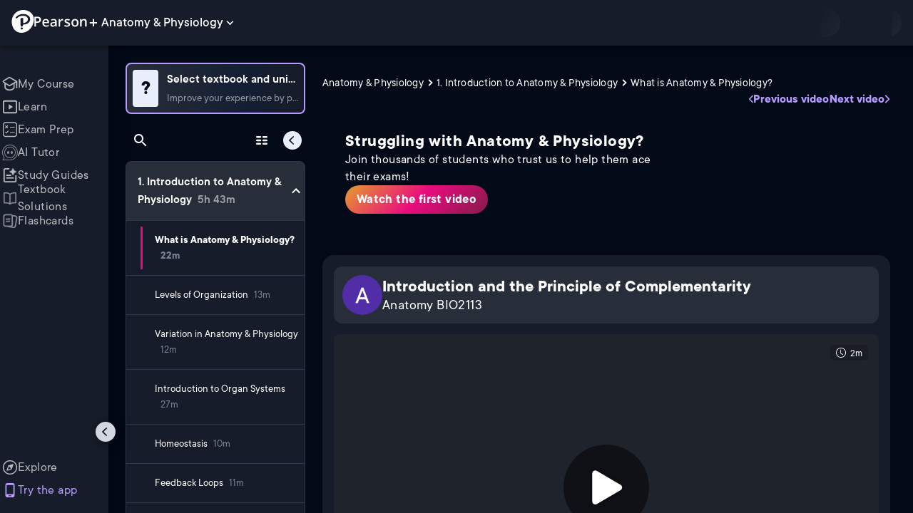

--- FILE ---
content_type: text/html; charset=utf-8
request_url: https://www.pearson.com/channels/anp/asset/9f335be3/introduction-and-the-principle-of-complementarity
body_size: 47297
content:
<!DOCTYPE html><html lang="en"><head><meta charSet="utf-8"/><meta property="og:type" content="website"/><meta name="viewport" content="width=device-width, initial-scale=1"/><meta name="theme-color" content="#000000"/><meta property="og:image" content="https://www.pearson.com/channels/channels-logo.jpg"/><meta property="twitter:card" content="summary_large_image"/><meta property="twitter:image" content="https://www.pearson.com/channels/channels-logo.jpg"/><title>Introduction and the Principle of Complementarity | Study Prep in Pearson+</title><meta property="og:title" content="Introduction and the Principle of Complementarity | Study Prep in Pearson+"/><meta property="twitter:title" content="Introduction and the Principle of Complementarity | Study Prep in Pearson+"/><meta name="description" content="Introduction and the Principle of Complementarity"/><meta property="og:description" content="Introduction and the Principle of Complementarity"/><meta property="twitter:description" content="Introduction and the Principle of Complementarity"/><link rel="canonical" href="https://www.pearson.com/channels/anp/asset/9f335be3/introduction-and-the-principle-of-complementarity"/><meta property="og:url" content="https://www.pearson.com/channels/anp/asset/9f335be3/introduction-and-the-principle-of-complementarity"/><meta property="twitter:url" content="https://www.pearson.com/channels/anp/asset/9f335be3/introduction-and-the-principle-of-complementarity"/><meta name="next-head-count" content="16"/><meta name="emotion-insertion-point" content=""/><style data-emotion="mui-global animation-61bdi0">@-webkit-keyframes animation-61bdi0{0%{-webkit-transform:rotate(0deg);-moz-transform:rotate(0deg);-ms-transform:rotate(0deg);transform:rotate(0deg);}100%{-webkit-transform:rotate(360deg);-moz-transform:rotate(360deg);-ms-transform:rotate(360deg);transform:rotate(360deg);}}@keyframes animation-61bdi0{0%{-webkit-transform:rotate(0deg);-moz-transform:rotate(0deg);-ms-transform:rotate(0deg);transform:rotate(0deg);}100%{-webkit-transform:rotate(360deg);-moz-transform:rotate(360deg);-ms-transform:rotate(360deg);transform:rotate(360deg);}}</style><style data-emotion="mui-global animation-1o38n3e">@-webkit-keyframes animation-1o38n3e{0%{stroke-dasharray:1px,200px;stroke-dashoffset:0;}50%{stroke-dasharray:100px,200px;stroke-dashoffset:-15px;}100%{stroke-dasharray:1px,200px;stroke-dashoffset:-126px;}}@keyframes animation-1o38n3e{0%{stroke-dasharray:1px,200px;stroke-dashoffset:0;}50%{stroke-dasharray:100px,200px;stroke-dashoffset:-15px;}100%{stroke-dasharray:1px,200px;stroke-dashoffset:-126px;}}</style><style data-emotion="mui-global animation-c7515d">@-webkit-keyframes animation-c7515d{0%{opacity:1;}50%{opacity:0.4;}100%{opacity:1;}}@keyframes animation-c7515d{0%{opacity:1;}50%{opacity:0.4;}100%{opacity:1;}}</style><style data-emotion="mui b6nho2 awgou1 q7mezt 1e7fu1e 1jaxfj0 xp8odg 4ejps8 13odlrs 1iftp2g 10w9fme r9sqo6 1qcvhei 1g801pg r7k176 t3p1a1 7mxrdu 1cbf1l2 15830to 9vd5ud 11fhglq 1sjqd0u xgb323 hf94ok abqyn 1mpzjuh">.mui-b6nho2{background-color:#161c29;color:#fefefe;-webkit-transition:box-shadow 300ms cubic-bezier(0.4, 0, 0.2, 1) 0ms;transition:box-shadow 300ms cubic-bezier(0.4, 0, 0.2, 1) 0ms;box-shadow:var(--Paper-shadow);background-image:var(--Paper-overlay);display:-webkit-box;display:-webkit-flex;display:-ms-flexbox;display:flex;-webkit-flex-direction:column;-ms-flex-direction:column;flex-direction:column;width:100%;box-sizing:border-box;-webkit-flex-shrink:0;-ms-flex-negative:0;flex-shrink:0;position:fixed;z-index:1100;top:0;left:auto;right:0;--AppBar-background:#90caf9;--AppBar-color:rgba(0, 0, 0, 0.87);}@media print{.mui-b6nho2{position:absolute;}}.mui-awgou1{position:relative;display:-webkit-box;display:-webkit-flex;display:-ms-flexbox;display:flex;-webkit-align-items:center;-webkit-box-align:center;-ms-flex-align:center;align-items:center;padding-left:16px;padding-right:16px;min-height:56px;}@media (min-width:600px){.mui-awgou1{padding-left:24px;padding-right:24px;}}@media (min-width:0px){@media (orientation: landscape){.mui-awgou1{min-height:48px;}}}@media (min-width:600px){.mui-awgou1{min-height:64px;}}.mui-q7mezt{-webkit-user-select:none;-moz-user-select:none;-ms-user-select:none;user-select:none;width:1em;height:1em;display:inline-block;-webkit-flex-shrink:0;-ms-flex-negative:0;flex-shrink:0;-webkit-transition:fill 200ms cubic-bezier(0.4, 0, 0.2, 1) 0ms;transition:fill 200ms cubic-bezier(0.4, 0, 0.2, 1) 0ms;fill:currentColor;font-size:1.5rem;}.mui-1e7fu1e{position:fixed;z-index:1300;right:0;bottom:0;top:0;left:0;visibility:hidden;}.mui-1jaxfj0{background-color:#161c29;color:#fefefe;-webkit-transition:box-shadow 300ms cubic-bezier(0.4, 0, 0.2, 1) 0ms;transition:box-shadow 300ms cubic-bezier(0.4, 0, 0.2, 1) 0ms;border-radius:4px;box-shadow:var(--Paper-shadow);background-image:var(--Paper-overlay);position:absolute;overflow-y:auto;overflow-x:hidden;min-width:16px;min-height:16px;max-width:calc(100% - 32px);max-height:calc(100% - 32px);outline:0;top:64px!important;left:0!important;right:0!important;width:100vw!important;min-width:100vw!important;-webkit-transition:none!important;transition:none!important;}.mui-xp8odg{display:inline-block;-webkit-animation:animation-61bdi0 1.4s linear infinite;animation:animation-61bdi0 1.4s linear infinite;color:#90caf9;}.mui-4ejps8{display:block;}.mui-13odlrs{stroke:currentColor;stroke-dasharray:80px,200px;stroke-dashoffset:0;-webkit-animation:animation-1o38n3e 1.4s ease-in-out infinite;animation:animation-1o38n3e 1.4s ease-in-out infinite;}.mui-1iftp2g{display:block;background-color:rgba(254, 254, 254, 0.13);height:1.2em;-webkit-animation:animation-c7515d 2s ease-in-out 0.5s infinite;animation:animation-c7515d 2s ease-in-out 0.5s infinite;}.mui-10w9fme{margin:0;-webkit-flex-shrink:0;-ms-flex-negative:0;flex-shrink:0;border-width:0;border-style:solid;border-color:#2d374a;border-bottom-width:thin;}.mui-r9sqo6{display:-webkit-inline-box;display:-webkit-inline-flex;display:-ms-inline-flexbox;display:inline-flex;-webkit-align-items:center;-webkit-box-align:center;-ms-flex-align:center;align-items:center;-webkit-box-pack:center;-ms-flex-pack:center;-webkit-justify-content:center;justify-content:center;position:relative;box-sizing:border-box;-webkit-tap-highlight-color:transparent;background-color:transparent;outline:0;border:0;margin:0;border-radius:0;padding:0;cursor:pointer;-webkit-user-select:none;-moz-user-select:none;-ms-user-select:none;user-select:none;vertical-align:middle;-moz-appearance:none;-webkit-appearance:none;-webkit-text-decoration:none;text-decoration:none;color:inherit;text-align:center;-webkit-flex:0 0 auto;-ms-flex:0 0 auto;flex:0 0 auto;font-size:1.5rem;padding:8px;border-radius:50%;color:#fff;-webkit-transition:background-color 150ms cubic-bezier(0.4, 0, 0.2, 1) 0ms;transition:background-color 150ms cubic-bezier(0.4, 0, 0.2, 1) 0ms;padding:5px;font-size:1.125rem;}.mui-r9sqo6::-moz-focus-inner{border-style:none;}.mui-r9sqo6.Mui-disabled{pointer-events:none;cursor:default;}@media print{.mui-r9sqo6{-webkit-print-color-adjust:exact;color-adjust:exact;}}.mui-r9sqo6.Mui-disabled{background-color:transparent;color:rgba(255, 255, 255, 0.3);}.mui-r9sqo6.MuiIconButton-loading{color:transparent;}.mui-r9sqo6:hover{background-color:transparent;}.mui-r9sqo6:focus-visible{outline:2px solid var(--Text-darkTheme--Default);outline-offset:2px;}.mui-1qcvhei{list-style:none;margin:0;padding:0;position:relative;-webkit-align-self:stretch;-ms-flex-item-align:stretch;align-self:stretch;box-sizing:border-box;width:100%;background-color:var(--background-dark-theme-bg-level-2);border-radius:8px;border:1px solid var(--divider);overflow-x:hidden;}.mui-1qcvhei::-webkit-scrollbar-button{display:none;}.mui-1qcvhei::-webkit-scrollbar{width:8px;}.mui-1qcvhei::-webkit-scrollbar-thumb{width:8px;background:var(--Swatch-Light-900);border-radius:20px;visibility:hidden;}.mui-1qcvhei:hover::-webkit-scrollbar-thumb{visibility:visible;}.mui-1g801pg{display:-webkit-box;display:-webkit-flex;display:-ms-flexbox;display:flex;-webkit-box-pack:start;-ms-flex-pack:start;-webkit-justify-content:flex-start;justify-content:flex-start;-webkit-align-items:center;-webkit-box-align:center;-ms-flex-align:center;align-items:center;position:relative;-webkit-text-decoration:none;text-decoration:none;width:100%;box-sizing:border-box;text-align:left;border-bottom:1px solid #2d374a;-webkit-background-clip:padding-box;background-clip:padding-box;padding-top:12px;padding-bottom:12px;border-color:#2d374a;}.mui-r7k176{display:-webkit-inline-box;display:-webkit-inline-flex;display:-ms-inline-flexbox;display:inline-flex;-webkit-align-items:center;-webkit-box-align:center;-ms-flex-align:center;align-items:center;-webkit-box-pack:center;-ms-flex-pack:center;-webkit-justify-content:center;justify-content:center;position:relative;box-sizing:border-box;-webkit-tap-highlight-color:transparent;background-color:transparent;outline:0;border:0;margin:0;border-radius:0;padding:0;cursor:pointer;-webkit-user-select:none;-moz-user-select:none;-ms-user-select:none;user-select:none;vertical-align:middle;-moz-appearance:none;-webkit-appearance:none;-webkit-text-decoration:none;text-decoration:none;color:inherit;display:-webkit-box;display:-webkit-flex;display:-ms-flexbox;display:flex;-webkit-box-flex:1;-webkit-flex-grow:1;-ms-flex-positive:1;flex-grow:1;-webkit-box-pack:start;-ms-flex-pack:start;-webkit-justify-content:flex-start;justify-content:flex-start;-webkit-align-items:center;-webkit-box-align:center;-ms-flex-align:center;align-items:center;position:relative;-webkit-text-decoration:none;text-decoration:none;min-width:0;box-sizing:border-box;text-align:left;padding-top:8px;padding-bottom:8px;-webkit-transition:background-color 150ms cubic-bezier(0.4, 0, 0.2, 1) 0ms;transition:background-color 150ms cubic-bezier(0.4, 0, 0.2, 1) 0ms;padding:0 0 0 16px!important;}.mui-r7k176::-moz-focus-inner{border-style:none;}.mui-r7k176.Mui-disabled{pointer-events:none;cursor:default;}@media print{.mui-r7k176{-webkit-print-color-adjust:exact;color-adjust:exact;}}.mui-r7k176:hover{-webkit-text-decoration:none;text-decoration:none;background-color:rgba(255, 255, 255, 0.08);}@media (hover: none){.mui-r7k176:hover{background-color:transparent;}}.mui-r7k176.Mui-selected{background-color:rgba(144, 202, 249, 0.16);}.mui-r7k176.Mui-selected.Mui-focusVisible{background-color:rgba(144, 202, 249, 0.28);}.mui-r7k176.Mui-selected:hover{background-color:rgba(144, 202, 249, 0.24);}@media (hover: none){.mui-r7k176.Mui-selected:hover{background-color:rgba(144, 202, 249, 0.16);}}.mui-r7k176.Mui-focusVisible{background-color:rgba(255, 255, 255, 0.12);}.mui-r7k176.Mui-disabled{opacity:0.38;}.mui-r7k176:hover{background-color:transparent;}.mui-r7k176.Mui-selected{background-color:transparent;}.mui-r7k176.Mui-selected:hover{background-color:transparent;}.mui-t3p1a1{-webkit-flex:1 1 auto;-ms-flex:1 1 auto;flex:1 1 auto;min-width:0;margin-top:4px;margin-bottom:4px;}.MuiTypography-root:where(.mui-t3p1a1 .MuiListItemText-primary){display:block;}.MuiTypography-root:where(.mui-t3p1a1 .MuiListItemText-secondary){display:block;}.mui-7mxrdu{display:-webkit-inline-box;display:-webkit-inline-flex;display:-ms-inline-flexbox;display:inline-flex;-webkit-align-items:center;-webkit-box-align:center;-ms-flex-align:center;align-items:center;-webkit-box-pack:center;-ms-flex-pack:center;-webkit-justify-content:center;justify-content:center;position:relative;box-sizing:border-box;-webkit-tap-highlight-color:transparent;background-color:transparent;outline:0;border:0;margin:0;border-radius:0;padding:0;cursor:pointer;-webkit-user-select:none;-moz-user-select:none;-ms-user-select:none;user-select:none;vertical-align:middle;-moz-appearance:none;-webkit-appearance:none;-webkit-text-decoration:none;text-decoration:none;color:inherit;font-family:TT Commons;font-weight:500;font-size:0.875rem;line-height:1.75;text-transform:uppercase;min-width:64px;padding:6px 16px;border:0;border-radius:4px;-webkit-transition:background-color 250ms cubic-bezier(0.4, 0, 0.2, 1) 0ms,box-shadow 250ms cubic-bezier(0.4, 0, 0.2, 1) 0ms,border-color 250ms cubic-bezier(0.4, 0, 0.2, 1) 0ms,color 250ms cubic-bezier(0.4, 0, 0.2, 1) 0ms;transition:background-color 250ms cubic-bezier(0.4, 0, 0.2, 1) 0ms,box-shadow 250ms cubic-bezier(0.4, 0, 0.2, 1) 0ms,border-color 250ms cubic-bezier(0.4, 0, 0.2, 1) 0ms,color 250ms cubic-bezier(0.4, 0, 0.2, 1) 0ms;padding:6px 8px;color:var(--variant-textColor);background-color:var(--variant-textBg);--variant-textColor:#90caf9;--variant-outlinedColor:#90caf9;--variant-outlinedBorder:rgba(144, 202, 249, 0.5);--variant-containedColor:rgba(0, 0, 0, 0.87);--variant-containedBg:#90caf9;padding:4px 5px;font-size:0.8125rem;box-shadow:none;-webkit-transition:background-color 250ms cubic-bezier(0.4, 0, 0.2, 1) 0ms,box-shadow 250ms cubic-bezier(0.4, 0, 0.2, 1) 0ms,border-color 250ms cubic-bezier(0.4, 0, 0.2, 1) 0ms;transition:background-color 250ms cubic-bezier(0.4, 0, 0.2, 1) 0ms,box-shadow 250ms cubic-bezier(0.4, 0, 0.2, 1) 0ms,border-color 250ms cubic-bezier(0.4, 0, 0.2, 1) 0ms;text-transform:none;}.mui-7mxrdu::-moz-focus-inner{border-style:none;}.mui-7mxrdu.Mui-disabled{pointer-events:none;cursor:default;}@media print{.mui-7mxrdu{-webkit-print-color-adjust:exact;color-adjust:exact;}}.mui-7mxrdu:hover{-webkit-text-decoration:none;text-decoration:none;}.mui-7mxrdu.Mui-disabled{color:rgba(255, 255, 255, 0.3);}@media (hover: hover){.mui-7mxrdu:hover{--variant-containedBg:#42a5f5;--variant-textBg:rgba(144, 202, 249, 0.08);--variant-outlinedBorder:#90caf9;--variant-outlinedBg:rgba(144, 202, 249, 0.08);}}.mui-7mxrdu:hover{box-shadow:none;}.mui-7mxrdu.Mui-focusVisible{box-shadow:none;}.mui-7mxrdu:active{box-shadow:none;}.mui-7mxrdu.Mui-disabled{box-shadow:none;}.mui-7mxrdu.MuiButton-loading{color:transparent;}.mui-1cbf1l2{height:0;overflow:hidden;-webkit-transition:height 300ms cubic-bezier(0.4, 0, 0.2, 1) 0ms;transition:height 300ms cubic-bezier(0.4, 0, 0.2, 1) 0ms;height:auto;overflow:visible;}.mui-15830to{display:-webkit-box;display:-webkit-flex;display:-ms-flexbox;display:flex;width:100%;}.mui-9vd5ud{width:100%;}.mui-11fhglq{list-style:none;margin:0;padding:0;position:relative;}.mui-1sjqd0u{display:-webkit-box;display:-webkit-flex;display:-ms-flexbox;display:flex;-webkit-box-pack:start;-ms-flex-pack:start;-webkit-justify-content:flex-start;justify-content:flex-start;-webkit-align-items:center;-webkit-box-align:center;-ms-flex-align:center;align-items:center;position:relative;-webkit-text-decoration:none;text-decoration:none;width:100%;box-sizing:border-box;text-align:left;border-bottom:1px solid #2d374a;-webkit-background-clip:padding-box;background-clip:padding-box;padding-top:12px;padding-bottom:12px;border-color:#2d374a;position:relative;}.mui-xgb323{display:-webkit-inline-box;display:-webkit-inline-flex;display:-ms-inline-flexbox;display:inline-flex;-webkit-align-items:center;-webkit-box-align:center;-ms-flex-align:center;align-items:center;-webkit-box-pack:center;-ms-flex-pack:center;-webkit-justify-content:center;justify-content:center;position:relative;box-sizing:border-box;-webkit-tap-highlight-color:transparent;background-color:transparent;outline:0;border:0;margin:0;border-radius:0;padding:0;cursor:pointer;-webkit-user-select:none;-moz-user-select:none;-ms-user-select:none;user-select:none;vertical-align:middle;-moz-appearance:none;-webkit-appearance:none;-webkit-text-decoration:none;text-decoration:none;color:inherit;display:-webkit-box;display:-webkit-flex;display:-ms-flexbox;display:flex;-webkit-box-flex:1;-webkit-flex-grow:1;-ms-flex-positive:1;flex-grow:1;-webkit-box-pack:start;-ms-flex-pack:start;-webkit-justify-content:flex-start;justify-content:flex-start;-webkit-align-items:center;-webkit-box-align:center;-ms-flex-align:center;align-items:center;position:relative;-webkit-text-decoration:none;text-decoration:none;min-width:0;box-sizing:border-box;text-align:left;padding-top:8px;padding-bottom:8px;-webkit-transition:background-color 150ms cubic-bezier(0.4, 0, 0.2, 1) 0ms;transition:background-color 150ms cubic-bezier(0.4, 0, 0.2, 1) 0ms;padding:0px;}.mui-xgb323::-moz-focus-inner{border-style:none;}.mui-xgb323.Mui-disabled{pointer-events:none;cursor:default;}@media print{.mui-xgb323{-webkit-print-color-adjust:exact;color-adjust:exact;}}.mui-xgb323:hover{-webkit-text-decoration:none;text-decoration:none;background-color:rgba(255, 255, 255, 0.08);}@media (hover: none){.mui-xgb323:hover{background-color:transparent;}}.mui-xgb323.Mui-selected{background-color:rgba(144, 202, 249, 0.16);}.mui-xgb323.Mui-selected.Mui-focusVisible{background-color:rgba(144, 202, 249, 0.28);}.mui-xgb323.Mui-selected:hover{background-color:rgba(144, 202, 249, 0.24);}@media (hover: none){.mui-xgb323.Mui-selected:hover{background-color:rgba(144, 202, 249, 0.16);}}.mui-xgb323.Mui-focusVisible{background-color:rgba(255, 255, 255, 0.12);}.mui-xgb323.Mui-disabled{opacity:0.38;}.mui-xgb323:hover{background-color:transparent;}.mui-xgb323.Mui-selected{background-color:transparent;}.mui-xgb323.Mui-selected:hover{background-color:transparent;}.mui-hf94ok{-webkit-flex:1 1 auto;-ms-flex:1 1 auto;flex:1 1 auto;min-width:0;margin-top:4px;margin-bottom:4px;padding-left:56px;padding-left:24px;}.MuiTypography-root:where(.mui-hf94ok .MuiListItemText-primary){display:block;}.MuiTypography-root:where(.mui-hf94ok .MuiListItemText-secondary){display:block;}.mui-abqyn{height:0;overflow:hidden;-webkit-transition:height 300ms cubic-bezier(0.4, 0, 0.2, 1) 0ms;transition:height 300ms cubic-bezier(0.4, 0, 0.2, 1) 0ms;visibility:hidden;}.mui-1mpzjuh{display:-webkit-inline-box;display:-webkit-inline-flex;display:-ms-inline-flexbox;display:inline-flex;-webkit-align-items:center;-webkit-box-align:center;-ms-flex-align:center;align-items:center;-webkit-box-pack:center;-ms-flex-pack:center;-webkit-justify-content:center;justify-content:center;position:relative;box-sizing:border-box;-webkit-tap-highlight-color:transparent;background-color:transparent;outline:0;border:0;margin:0;border-radius:0;padding:0;cursor:pointer;-webkit-user-select:none;-moz-user-select:none;-ms-user-select:none;user-select:none;vertical-align:middle;-moz-appearance:none;-webkit-appearance:none;-webkit-text-decoration:none;text-decoration:none;color:inherit;text-align:center;-webkit-flex:0 0 auto;-ms-flex:0 0 auto;flex:0 0 auto;font-size:1.5rem;padding:8px;border-radius:50%;color:#fff;-webkit-transition:background-color 150ms cubic-bezier(0.4, 0, 0.2, 1) 0ms;transition:background-color 150ms cubic-bezier(0.4, 0, 0.2, 1) 0ms;padding:12px;font-size:1.75rem;}.mui-1mpzjuh::-moz-focus-inner{border-style:none;}.mui-1mpzjuh.Mui-disabled{pointer-events:none;cursor:default;}@media print{.mui-1mpzjuh{-webkit-print-color-adjust:exact;color-adjust:exact;}}.mui-1mpzjuh.Mui-disabled{background-color:transparent;color:rgba(255, 255, 255, 0.3);}.mui-1mpzjuh.MuiIconButton-loading{color:transparent;}.mui-1mpzjuh:hover{background-color:transparent;}.mui-1mpzjuh:focus-visible{outline:2px solid var(--Text-darkTheme--Default);outline-offset:2px;}</style><link rel="icon" href="https://www.pearson.com/etc/designs/global-store/pearsonplus/favicon.ico"/><link rel="shortcut icon" href="https://www.pearson.com/etc/designs/global-store/pearsonplus/favicon.ico"/><link rel="apple-touch-icon" href="/logo192.png"/><link rel="preload" as="script" href="https://www.pearson.com/assets/12831d2849167f794e266452faa1fa11422373f0727"/><link rel="preload" href="https://static.studychannel.pearsonprd.tech/fonts/tt-commons.css" as="style"/><link rel="stylesheet" href="https://static.studychannel.pearsonprd.tech/fonts/tt-commons.css"/><link rel="preload" href="/channels/_next/static/css/f42de437180fc4f8.css" as="style"/><link rel="stylesheet" href="/channels/_next/static/css/f42de437180fc4f8.css" data-n-g=""/><link rel="preload" href="/channels/_next/static/css/ffa100234c1f9077.css" as="style"/><link rel="stylesheet" href="/channels/_next/static/css/ffa100234c1f9077.css" data-n-p=""/><link rel="preload" href="/channels/_next/static/css/105a4832be464467.css" as="style"/><link rel="stylesheet" href="/channels/_next/static/css/105a4832be464467.css" data-n-p=""/><link rel="preload" href="/channels/_next/static/css/e3d5945a820a82d0.css" as="style"/><link rel="stylesheet" href="/channels/_next/static/css/e3d5945a820a82d0.css" data-n-p=""/><link rel="preload" href="/channels/_next/static/css/3ddab94092bdfaaf.css" as="style"/><link rel="stylesheet" href="/channels/_next/static/css/3ddab94092bdfaaf.css" data-n-p=""/><link rel="preload" href="/channels/_next/static/css/5d8d0c412db3802a.css" as="style"/><link rel="stylesheet" href="/channels/_next/static/css/5d8d0c412db3802a.css" data-n-p=""/><link rel="preload" href="/channels/_next/static/css/99ec56706cdc2031.css" as="style"/><link rel="stylesheet" href="/channels/_next/static/css/99ec56706cdc2031.css" data-n-p=""/><noscript data-n-css=""></noscript><script type="text/javascript" src="https://www.pearson.com/assets/12831d2849167f794e266452faa1fa11422373f0727"  ></script><script defer="" nomodule="" src="/channels/_next/static/chunks/polyfills-42372ed130431b0a.js"></script><script src="/channels/_next/static/chunks/webpack-2470ca5513e08cf1.js" defer=""></script><script src="/channels/_next/static/chunks/framework-945b357d4a851f4b.js" defer=""></script><script src="/channels/_next/static/chunks/main-b64c0973327fccb6.js" defer=""></script><script src="/channels/_next/static/chunks/pages/_app-ed2872a31eaa7f0e.js" defer=""></script><script src="/channels/_next/static/chunks/9353-5f2854626d4b7d93.js" defer=""></script><script src="/channels/_next/static/chunks/2812-24c2ced12decd478.js" defer=""></script><script src="/channels/_next/static/chunks/7150-b760357218187b80.js" defer=""></script><script src="/channels/_next/static/chunks/1218-2c9e2d50d557f6c9.js" defer=""></script><script src="/channels/_next/static/chunks/9470-503b15789f1f9275.js" defer=""></script><script src="/channels/_next/static/chunks/3435-e62af2a30a7d2e0e.js" defer=""></script><script src="/channels/_next/static/chunks/4859-55a61a9de901505b.js" defer=""></script><script src="/channels/_next/static/chunks/8738-1d90454d6c3295da.js" defer=""></script><script src="/channels/_next/static/chunks/6009-f5ea5a4638f571ab.js" defer=""></script><script src="/channels/_next/static/chunks/3245-38c33c678078e59f.js" defer=""></script><script src="/channels/_next/static/chunks/4630-44145a764efaa285.js" defer=""></script><script src="/channels/_next/static/chunks/7817-fc84594108667a2a.js" defer=""></script><script src="/channels/_next/static/chunks/5977-4ed4cfe1115340f5.js" defer=""></script><script src="/channels/_next/static/chunks/1136-05847d8fbd088d08.js" defer=""></script><script src="/channels/_next/static/chunks/2472-ad09b54d23db2677.js" defer=""></script><script src="/channels/_next/static/chunks/3906-b255f244408faaf8.js" defer=""></script><script src="/channels/_next/static/chunks/9366-8e957d6fb59c5117.js" defer=""></script><script src="/channels/_next/static/chunks/3330-66d39ec94150f777.js" defer=""></script><script src="/channels/_next/static/chunks/645-c60de0edca277a1c.js" defer=""></script><script src="/channels/_next/static/chunks/65-942f6c2505631886.js" defer=""></script><script src="/channels/_next/static/chunks/2822-370a25d6eb38f1c8.js" defer=""></script><script src="/channels/_next/static/chunks/pages/%5BcourseId%5D/asset/%5BassetId%5D/%5BassetName%5D-5a4c596340961d5e.js" defer=""></script><script src="/channels/_next/static/81JlwxuNZ0TzJND1qpWlm/_buildManifest.js" defer=""></script><script src="/channels/_next/static/81JlwxuNZ0TzJND1qpWlm/_ssgManifest.js" defer=""></script>
                              <script>!function(e){var n="https://s.go-mpulse.net/boomerang/";if("False"=="True")e.BOOMR_config=e.BOOMR_config||{},e.BOOMR_config.PageParams=e.BOOMR_config.PageParams||{},e.BOOMR_config.PageParams.pci=!0,n="https://s2.go-mpulse.net/boomerang/";if(window.BOOMR_API_key="XCNNJ-G8PCV-U855W-LP259-ULUSU",function(){function e(){if(!r){var e=document.createElement("script");e.id="boomr-scr-as",e.src=window.BOOMR.url,e.async=!0,o.appendChild(e),r=!0}}function t(e){r=!0;var n,t,a,i,d=document,O=window;if(window.BOOMR.snippetMethod=e?"if":"i",t=function(e,n){var t=d.createElement("script");t.id=n||"boomr-if-as",t.src=window.BOOMR.url,BOOMR_lstart=(new Date).getTime(),e=e||d.body,e.appendChild(t)},!window.addEventListener&&window.attachEvent&&navigator.userAgent.match(/MSIE [67]\./))return window.BOOMR.snippetMethod="s",void t(o,"boomr-async");a=document.createElement("IFRAME"),a.src="about:blank",a.title="",a.role="presentation",a.loading="eager",i=(a.frameElement||a).style,i.width=0,i.height=0,i.border=0,i.display="none",o.appendChild(a);try{O=a.contentWindow,d=O.document.open()}catch(_){n=document.domain,a.src="javascript:var d=document.open();d.domain='"+n+"';void 0;",O=a.contentWindow,d=O.document.open()}if(n)d._boomrl=function(){this.domain=n,t()},d.write("<bo"+"dy onload='document._boomrl();'>");else if(O._boomrl=function(){t()},O.addEventListener)O.addEventListener("load",O._boomrl,!1);else if(O.attachEvent)O.attachEvent("onload",O._boomrl);d.close()}function a(e){window.BOOMR_onload=e&&e.timeStamp||(new Date).getTime()}if(!window.BOOMR||!window.BOOMR.version&&!window.BOOMR.snippetExecuted){window.BOOMR=window.BOOMR||{},window.BOOMR.snippetStart=(new Date).getTime(),window.BOOMR.snippetExecuted=!0,window.BOOMR.snippetVersion=14,window.BOOMR.url=n+"XCNNJ-G8PCV-U855W-LP259-ULUSU";var i=document.currentScript||document.getElementsByTagName("script")[0],o=i.parentNode,r=!1,d=document.createElement("link");if(d.relList&&"function"==typeof d.relList.supports&&d.relList.supports("preload")&&"as"in d)window.BOOMR.snippetMethod="p",d.href=window.BOOMR.url,d.rel="preload",d.as="script",d.addEventListener("load",e),d.addEventListener("error",function(){t(!0)}),setTimeout(function(){if(!r)t(!0)},3e3),BOOMR_lstart=(new Date).getTime(),o.appendChild(d);else t(!1);if(window.addEventListener)window.addEventListener("load",a,!1);else if(window.attachEvent)window.attachEvent("onload",a)}}(),"".length>0)if(e&&"performance"in e&&e.performance&&"function"==typeof e.performance.setResourceTimingBufferSize)e.performance.setResourceTimingBufferSize();!function(){if(BOOMR=e.BOOMR||{},BOOMR.plugins=BOOMR.plugins||{},!BOOMR.plugins.AK){var n=""=="true"?1:0,t="",a="clnqbmqxezglg2iqrrqq-f-8fa1cb219-clientnsv4-s.akamaihd.net",i="false"=="true"?2:1,o={"ak.v":"39","ak.cp":"1904824","ak.ai":parseInt("503985",10),"ak.ol":"0","ak.cr":14,"ak.ipv":4,"ak.proto":"h2","ak.rid":"7e90ea44","ak.r":45721,"ak.a2":n,"ak.m":"x","ak.n":"essl","ak.bpcip":"18.219.0.0","ak.cport":59784,"ak.gh":"23.33.25.26","ak.quicv":"","ak.tlsv":"tls1.3","ak.0rtt":"","ak.0rtt.ed":"","ak.csrc":"-","ak.acc":"","ak.t":"1762692193","ak.ak":"hOBiQwZUYzCg5VSAfCLimQ==Eyri70M/z7faff/d+ox3K7nLXEaUj2MqWt2rq44RyJoC19Da6HFooxMVmje3UJmIdfPeuZrne40s6/afderICJAROi+Eep+Rb1LNTqDRYKpA+atUwrcGCx+cbX+ayIOzmcTWq1o/sZo8dxOPDuXxnDVc3xCL5lPU3XDzIjNvGAg1c0qmCNIotpUolPeBQy0tt4ONgJ9B2Jrm33CrMfmJYmS3mH8jDxtkWzwxx3GUW97iDwtaZBZ6WkNdbiI/NyGeLxjK712IrmuYhrvovoVfwlU1/bM4nqNbs7Zj6MvYhnvfclM8kto30Z/HOSRUpPpZUDwlV/5P9TI2ib83KiBpIDHP11ZRCOCUN64I8aMmwt9fx0qsPAW6laqokhc67xwJz0FiDPRbwp3/ExCqOL9/5w+L3Hcbh9gyG5FmiXROsKs=","ak.pv":"175","ak.dpoabenc":"","ak.tf":i};if(""!==t)o["ak.ruds"]=t;var r={i:!1,av:function(n){var t="http.initiator";if(n&&(!n[t]||"spa_hard"===n[t]))o["ak.feo"]=void 0!==e.aFeoApplied?1:0,BOOMR.addVar(o)},rv:function(){var e=["ak.bpcip","ak.cport","ak.cr","ak.csrc","ak.gh","ak.ipv","ak.m","ak.n","ak.ol","ak.proto","ak.quicv","ak.tlsv","ak.0rtt","ak.0rtt.ed","ak.r","ak.acc","ak.t","ak.tf"];BOOMR.removeVar(e)}};BOOMR.plugins.AK={akVars:o,akDNSPreFetchDomain:a,init:function(){if(!r.i){var e=BOOMR.subscribe;e("before_beacon",r.av,null,null),e("onbeacon",r.rv,null,null),r.i=!0}return this},is_complete:function(){return!0}}}}()}(window);</script></head><body class="study-theme-dark"><div id="__next"><div id="root"><a class="PUOR6p" href="#main-content-starts">Skip to main content</a><div class="S_xlzd"><header class="MuiPaper-root MuiPaper-elevation MuiPaper-elevation4 MuiAppBar-root MuiAppBar-colorPrimary MuiAppBar-positionFixed _9lQJQ_ mui-fixed mui-b6nho2" id="mainHeader" style="--Paper-shadow:0px 2px 4px -1px rgba(0,0,0,0.2),0px 4px 5px 0px rgba(0,0,0,0.14),0px 1px 10px 0px rgba(0,0,0,0.12);--Paper-overlay:linear-gradient(rgba(255, 255, 255, 0.092), rgba(255, 255, 255, 0.092))"><div class="MuiToolbar-root MuiToolbar-gutters MuiToolbar-regular v_I_em mui-awgou1"><div><a href="https://www.pearson.com/en-us/pearsonplus.html" class="w9JKWE" tabindex="0" role="button"><img src="/channels/images/PearsonLogo.svg" class="WN5pdq" alt="Pearson+ Logo" width="32" height="32"/><img role="presentation" src="/channels/images/PearsonLogoText.svg" class="RKsB3s" alt="Pearson+ Logo" width="88" height="18"/></a></div><button id=":Rj5ah9lh6:" class="gdM_Ks" aria-expanded="false" aria-controls="channelsModal"><p class="aVkELG">Anatomy &amp; Physiology</p><svg class="MuiSvgIcon-root MuiSvgIcon-fontSizeMedium _4PuOGb mui-q7mezt" focusable="false" aria-hidden="true" viewBox="0 0 24 24"><path d="M7.41 8.59 12 13.17l4.59-4.58L18 10l-6 6-6-6z"></path></svg></button><div role="presentation" class="MuiPopover-root MuiModal-root MuiModal-hidden mui-1e7fu1e"><div tabindex="-1" data-testid="sentinelStart"></div><div class="MuiPaper-root MuiPaper-elevation MuiPaper-rounded MuiPaper-elevation8 MuiPopover-paper mui-1jaxfj0" style="--Paper-shadow:0px 5px 5px -3px rgba(0,0,0,0.2),0px 8px 10px 1px rgba(0,0,0,0.14),0px 3px 14px 2px rgba(0,0,0,0.12);--Paper-overlay:linear-gradient(rgba(255, 255, 255, 0.119), rgba(255, 255, 255, 0.119));opacity:0;transform:scale(0.75, 0.5625);visibility:hidden" tabindex="-1"><div class="ljnvWh" id="channelsModal"><div class="SuQNgH"><div class="iUZkAP" data-a11y-tabs=""><div class="ozV5Ky" role="tablist" data-a11y-tablist="" aria-orientation="vertical" data-a11y-owner="" data-a11y-owner-root-link=":R1lalj5ah9lh6:-owner-state-owner-root" data-a11y-owner-root=":R1lalj5ah9lh6:-owner-state-owner-root"><ul role="none" class="Vj6Q5_"><li role="none"><button class="b7cGyL Nb65lN" type="button" id=":Rplalj5ah9lh6:-identifiable-owned-idref" role="tab" aria-selected="true" aria-controls="" data-a11y-tab="" tabindex="-1" data-a11y-idref=":Rplalj5ah9lh6:-identifiable-owned-idref" data-a11y-owned-by=":R1lalj5ah9lh6:-owner-state-owner-root"><span>My Courses</span><img src="/channels/images/new_icons/IconChevron.svg" alt="" width="14" height="14"/></button></li><li role="none"><button class="b7cGyL" type="button" id=":R19lalj5ah9lh6:-identifiable-owned-idref" role="tab" aria-selected="false" aria-controls="" data-a11y-tab="" tabindex="-1" data-a11y-idref=":R19lalj5ah9lh6:-identifiable-owned-idref" data-a11y-owned-by=":R1lalj5ah9lh6:-owner-state-owner-root"><span>College Courses</span><img src="/channels/images/new_icons/IconChevronGray.svg" alt="" width="14" height="14"/></button></li><li role="none"><button class="b7cGyL" type="button" id=":R1plalj5ah9lh6:-identifiable-owned-idref" role="tab" aria-selected="false" aria-controls="" data-a11y-tab="" tabindex="-1" data-a11y-idref=":R1plalj5ah9lh6:-identifiable-owned-idref" data-a11y-owned-by=":R1lalj5ah9lh6:-owner-state-owner-root"><span>Professional Courses</span><img src="/channels/images/new_icons/IconChevronGray.svg" alt="" width="14" height="14"/></button></li></ul></div><div class="jEHozH"><div class="Ig8v64" id=":Ralalj5ah9lh6:-identifiable-owned-idref" role="tabpanel" aria-labelledby="" data-a11y-tabpanel="" data-a11y-idref=":Ralalj5ah9lh6:-identifiable-owned-idref"><div class="fXV6Ac" style="display:block"><section aria-labelledby=":R1alalj5ah9lh6:" class="AZ4GlL"><span id=":R1alalj5ah9lh6:" class="R1q4IJ">My Courses</span><span class="MuiCircularProgress-root MuiCircularProgress-indeterminate MuiCircularProgress-colorPrimary XvlcJa mui-xp8odg" style="width:40px;height:40px" role="progressbar"><svg class="MuiCircularProgress-svg mui-4ejps8" viewBox="22 22 44 44"><circle class="MuiCircularProgress-circle MuiCircularProgress-circleIndeterminate mui-13odlrs" cx="44" cy="44" r="20.2" fill="none" stroke-width="3.6"></circle></svg></span></section></div></div><div class="Ig8v64" id=":Rilalj5ah9lh6:-identifiable-owned-idref" role="tabpanel" aria-labelledby="" data-a11y-tabpanel="" data-a11y-idref=":Rilalj5ah9lh6:-identifiable-owned-idref"><div class="fXV6Ac" style="display:none"><section aria-labelledby=":R3ilalj5ah9lh6:" class="AZ4GlL"><span id=":R3ilalj5ah9lh6:" class="R1q4IJ">Chemistry</span><ul class="TbCb7w"><li><a class="KgaDX_" href="/channels/general-chemistry"><span class="MuiSkeleton-root MuiSkeleton-rectangular MuiSkeleton-pulse mui-1iftp2g" style="width:70px;height:44px;border-radius:8px"></span><span aria-hidden="true" class="hS1wH4">General Chemistry</span></a></li><li><a class="KgaDX_" href="/channels/organic-chemistry"><span class="MuiSkeleton-root MuiSkeleton-rectangular MuiSkeleton-pulse mui-1iftp2g" style="width:70px;height:44px;border-radius:8px"></span><span aria-hidden="true" class="hS1wH4">Organic Chemistry</span></a></li><li><a class="KgaDX_" href="/channels/analytical-chemistry"><span class="MuiSkeleton-root MuiSkeleton-rectangular MuiSkeleton-pulse mui-1iftp2g" style="width:70px;height:44px;border-radius:8px"></span><span aria-hidden="true" class="hS1wH4">Analytical Chemistry</span></a></li><li><a class="KgaDX_" href="/channels/gob"><span class="MuiSkeleton-root MuiSkeleton-rectangular MuiSkeleton-pulse mui-1iftp2g" style="width:70px;height:44px;border-radius:8px"></span><span aria-hidden="true" class="hS1wH4">GOB Chemistry</span></a></li><li><a class="KgaDX_" href="/channels/biochemistry"><span class="MuiSkeleton-root MuiSkeleton-rectangular MuiSkeleton-pulse mui-1iftp2g" style="width:70px;height:44px;border-radius:8px"></span><span aria-hidden="true" class="hS1wH4">Biochemistry</span></a></li><li><a class="KgaDX_" href="/channels/intro-to-chemistry"><span class="MuiSkeleton-root MuiSkeleton-rectangular MuiSkeleton-pulse mui-1iftp2g" style="width:70px;height:44px;border-radius:8px"></span><span aria-hidden="true" class="hS1wH4">Intro to Chemistry</span></a></li></ul></section></div><div class="fXV6Ac" style="display:none"><section aria-labelledby=":R5ilalj5ah9lh6:" class="AZ4GlL"><span id=":R5ilalj5ah9lh6:" class="R1q4IJ">Biology</span><ul class="TbCb7w"><li><a class="KgaDX_" href="/channels/biology"><span class="MuiSkeleton-root MuiSkeleton-rectangular MuiSkeleton-pulse mui-1iftp2g" style="width:70px;height:44px;border-radius:8px"></span><span aria-hidden="true" class="hS1wH4">General Biology</span></a></li><li><a class="KgaDX_" href="/channels/microbiology"><span class="MuiSkeleton-root MuiSkeleton-rectangular MuiSkeleton-pulse mui-1iftp2g" style="width:70px;height:44px;border-radius:8px"></span><span aria-hidden="true" class="hS1wH4">Microbiology</span></a></li><li><a class="KgaDX_" href="/channels/anp"><span class="MuiSkeleton-root MuiSkeleton-rectangular MuiSkeleton-pulse mui-1iftp2g" style="width:70px;height:44px;border-radius:8px"></span><span aria-hidden="true" class="hS1wH4">Anatomy &amp; Physiology</span></a></li><li><a class="KgaDX_" href="/channels/genetics"><span class="MuiSkeleton-root MuiSkeleton-rectangular MuiSkeleton-pulse mui-1iftp2g" style="width:70px;height:44px;border-radius:8px"></span><span aria-hidden="true" class="hS1wH4">Genetics</span></a></li><li><a class="KgaDX_" href="/channels/cell-biology"><span class="MuiSkeleton-root MuiSkeleton-rectangular MuiSkeleton-pulse mui-1iftp2g" style="width:70px;height:44px;border-radius:8px"></span><span aria-hidden="true" class="hS1wH4">Cell Biology</span></a></li></ul></section></div><div class="fXV6Ac" style="display:none"><section aria-labelledby=":R7ilalj5ah9lh6:" class="AZ4GlL"><span id=":R7ilalj5ah9lh6:" class="R1q4IJ">Physics</span><ul class="TbCb7w"><li><a class="KgaDX_" href="/channels/physics"><span class="MuiSkeleton-root MuiSkeleton-rectangular MuiSkeleton-pulse mui-1iftp2g" style="width:70px;height:44px;border-radius:8px"></span><span aria-hidden="true" class="hS1wH4">Physics</span></a></li></ul></section></div><div class="fXV6Ac" style="display:none"><section aria-labelledby=":R9ilalj5ah9lh6:" class="AZ4GlL"><span id=":R9ilalj5ah9lh6:" class="R1q4IJ">Math</span><ul class="TbCb7w"><li><a class="KgaDX_" href="/channels/college-algebra"><span class="MuiSkeleton-root MuiSkeleton-rectangular MuiSkeleton-pulse mui-1iftp2g" style="width:70px;height:44px;border-radius:8px"></span><span aria-hidden="true" class="hS1wH4">College Algebra</span></a></li><li><a class="KgaDX_" href="/channels/trigonometry"><span class="MuiSkeleton-root MuiSkeleton-rectangular MuiSkeleton-pulse mui-1iftp2g" style="width:70px;height:44px;border-radius:8px"></span><span aria-hidden="true" class="hS1wH4">Trigonometry</span></a></li><li><a class="KgaDX_" href="/channels/precalculus"><span class="MuiSkeleton-root MuiSkeleton-rectangular MuiSkeleton-pulse mui-1iftp2g" style="width:70px;height:44px;border-radius:8px"></span><span aria-hidden="true" class="hS1wH4">Precalculus</span></a></li><li><a class="KgaDX_" href="/channels/calculus"><span class="MuiSkeleton-root MuiSkeleton-rectangular MuiSkeleton-pulse mui-1iftp2g" style="width:70px;height:44px;border-radius:8px"></span><span aria-hidden="true" class="hS1wH4">Calculus</span></a></li><li><a class="KgaDX_" href="/channels/business-calculus"><span class="MuiSkeleton-root MuiSkeleton-rectangular MuiSkeleton-pulse mui-1iftp2g" style="width:70px;height:44px;border-radius:8px"></span><span aria-hidden="true" class="hS1wH4">Business Calculus</span></a></li><li><a class="KgaDX_" href="/channels/statistics"><span class="MuiSkeleton-root MuiSkeleton-rectangular MuiSkeleton-pulse mui-1iftp2g" style="width:70px;height:44px;border-radius:8px"></span><span aria-hidden="true" class="hS1wH4">Statistics</span></a></li><li><a class="KgaDX_" href="/channels/business-statistics"><span class="MuiSkeleton-root MuiSkeleton-rectangular MuiSkeleton-pulse mui-1iftp2g" style="width:70px;height:44px;border-radius:8px"></span><span aria-hidden="true" class="hS1wH4">Business Statistics</span></a></li></ul></section></div><div class="fXV6Ac" style="display:none"><section aria-labelledby=":Rbilalj5ah9lh6:" class="AZ4GlL"><span id=":Rbilalj5ah9lh6:" class="R1q4IJ">Social Sciences</span><ul class="TbCb7w"><li><a class="KgaDX_" href="/channels/psychology"><span class="MuiSkeleton-root MuiSkeleton-rectangular MuiSkeleton-pulse mui-1iftp2g" style="width:70px;height:44px;border-radius:8px"></span><span aria-hidden="true" class="hS1wH4">Psychology</span></a></li></ul></section></div><div class="fXV6Ac" style="display:none"><section aria-labelledby=":Rdilalj5ah9lh6:" class="AZ4GlL"><span id=":Rdilalj5ah9lh6:" class="R1q4IJ">Health Sciences</span><ul class="TbCb7w"><li><a class="KgaDX_" href="/channels/personal-health"><span class="MuiSkeleton-root MuiSkeleton-rectangular MuiSkeleton-pulse mui-1iftp2g" style="width:70px;height:44px;border-radius:8px"></span><span aria-hidden="true" class="hS1wH4">Personal Health</span></a></li><li><a class="KgaDX_" href="/channels/nutrition"><span class="MuiSkeleton-root MuiSkeleton-rectangular MuiSkeleton-pulse mui-1iftp2g" style="width:70px;height:44px;border-radius:8px"></span><span aria-hidden="true" class="hS1wH4">Nutrition</span></a></li></ul></section></div><div class="fXV6Ac" style="display:none"><section aria-labelledby=":Rfilalj5ah9lh6:" class="AZ4GlL"><span id=":Rfilalj5ah9lh6:" class="R1q4IJ">Business</span><ul class="TbCb7w"><li><a class="KgaDX_" href="/channels/microeconomics"><span class="MuiSkeleton-root MuiSkeleton-rectangular MuiSkeleton-pulse mui-1iftp2g" style="width:70px;height:44px;border-radius:8px"></span><span aria-hidden="true" class="hS1wH4">Microeconomics</span></a></li><li><a class="KgaDX_" href="/channels/macroeconomics"><span class="MuiSkeleton-root MuiSkeleton-rectangular MuiSkeleton-pulse mui-1iftp2g" style="width:70px;height:44px;border-radius:8px"></span><span aria-hidden="true" class="hS1wH4">Macroeconomics</span></a></li><li><a class="KgaDX_" href="/channels/financial-accounting"><span class="MuiSkeleton-root MuiSkeleton-rectangular MuiSkeleton-pulse mui-1iftp2g" style="width:70px;height:44px;border-radius:8px"></span><span aria-hidden="true" class="hS1wH4">Financial Accounting</span></a></li></ul></section></div></div><div class="Ig8v64" id=":Rqlalj5ah9lh6:-identifiable-owned-idref" role="tabpanel" aria-labelledby="" data-a11y-tabpanel="" data-a11y-idref=":Rqlalj5ah9lh6:-identifiable-owned-idref"><div class="fXV6Ac" style="display:none"><section aria-labelledby=":R3qlalj5ah9lh6:" class="AZ4GlL"><span id=":R3qlalj5ah9lh6:" class="R1q4IJ">Product &amp; Marketing</span><ul class="TbCb7w"><li><a class="KgaDX_" href="/channels/product-management"><span class="MuiSkeleton-root MuiSkeleton-rectangular MuiSkeleton-pulse mui-1iftp2g" style="width:70px;height:44px;border-radius:8px"></span><span aria-hidden="true" class="hS1wH4">Agile &amp; Product Management</span></a></li><li><a class="KgaDX_" href="/channels/digital-marketing"><span class="MuiSkeleton-root MuiSkeleton-rectangular MuiSkeleton-pulse mui-1iftp2g" style="width:70px;height:44px;border-radius:8px"></span><span aria-hidden="true" class="hS1wH4">Digital Marketing</span></a></li><li><a class="KgaDX_" href="/channels/project-management"><span class="MuiSkeleton-root MuiSkeleton-rectangular MuiSkeleton-pulse mui-1iftp2g" style="width:70px;height:44px;border-radius:8px"></span><span aria-hidden="true" class="hS1wH4">Project Management</span></a></li><li><a class="KgaDX_" href="/channels/ai-marketing"><span class="MuiSkeleton-root MuiSkeleton-rectangular MuiSkeleton-pulse mui-1iftp2g" style="width:70px;height:44px;border-radius:8px"></span><span aria-hidden="true" class="hS1wH4">AI in Marketing</span></a></li></ul></section></div><div class="fXV6Ac" style="display:none"><section aria-labelledby=":R5qlalj5ah9lh6:" class="AZ4GlL"><span id=":R5qlalj5ah9lh6:" class="R1q4IJ">Programming</span><ul class="TbCb7w"><li><a class="KgaDX_" href="/channels/python-intro"><span class="MuiSkeleton-root MuiSkeleton-rectangular MuiSkeleton-pulse mui-1iftp2g" style="width:70px;height:44px;border-radius:8px"></span><span aria-hidden="true" class="hS1wH4">Introduction to Python</span></a></li><li><a class="KgaDX_" href="/channels/powerbi-intro"><span class="MuiSkeleton-root MuiSkeleton-rectangular MuiSkeleton-pulse mui-1iftp2g" style="width:70px;height:44px;border-radius:8px"></span><span aria-hidden="true" class="hS1wH4">Microsoft Power BI</span></a></li><li><a class="KgaDX_" href="/channels/data-analysis-excel"><span class="MuiSkeleton-root MuiSkeleton-rectangular MuiSkeleton-pulse mui-1iftp2g" style="width:70px;height:44px;border-radius:8px"></span><span aria-hidden="true" class="hS1wH4">Data Analysis - Excel</span></a></li><li><a class="KgaDX_" href="/channels/crypto-intro"><span class="MuiSkeleton-root MuiSkeleton-rectangular MuiSkeleton-pulse mui-1iftp2g" style="width:70px;height:44px;border-radius:8px"></span><span aria-hidden="true" class="hS1wH4">Introduction to Blockchain</span></a></li><li><a class="KgaDX_" href="/channels/html-css-intro"><span class="MuiSkeleton-root MuiSkeleton-rectangular MuiSkeleton-pulse mui-1iftp2g" style="width:70px;height:44px;border-radius:8px"></span><span aria-hidden="true" class="hS1wH4">HTML, CSS &amp; Layout</span></a></li><li><a class="KgaDX_" href="/channels/javascript-intro"><span class="MuiSkeleton-root MuiSkeleton-rectangular MuiSkeleton-pulse mui-1iftp2g" style="width:70px;height:44px;border-radius:8px"></span><span aria-hidden="true" class="hS1wH4">Introduction to JavaScript</span></a></li><li><a class="KgaDX_" href="/channels/R-programming"><span class="MuiSkeleton-root MuiSkeleton-rectangular MuiSkeleton-pulse mui-1iftp2g" style="width:70px;height:44px;border-radius:8px"></span><span aria-hidden="true" class="hS1wH4">R Programming</span></a></li></ul></section></div></div></div><button class="GVw_0M" aria-label="close"><img src="/channels/images/new_icons/Close.svg" width="24" height="24" alt=""/></button><div class="_4HMe3H"><a class="_HtKJE _9V2Rf" href="/channels/calculators">Calculators</a><a class="_HtKJE RBzlw4" href="/channels/ai-tutor">AI Tools</a><a class="_HtKJE To9p_u" href="/channels/blog">Study Prep Blog</a><a class="_HtKJE aTImaB" href="/channels">Study Prep Home</a></div></div></div></div></div><div tabindex="-1" data-testid="sentinelEnd"></div></div><div class="ZPRem8"><div class="JRTxfl"><div class="ZeKf_n vDS8QF"><div class="S0a0BQ" style="width:100%;height:100%"><span></span></div></div><div class="ZeKf_n"><div class="S0a0BQ" style="width:100%;height:100%"><span></span></div></div></div></div></div></header><div class="mL_aZ_"><div style="top:58px" class="IHblgN"><nav aria-label="channel" class="K2kWMu"><div role="list" class="V4mDev"><span role="listitem" class="_7BFWe2" data-coachmark="{&quot;position&quot;:&quot;bottom&quot;,&quot;offset&quot;:[0,10],&quot;step&quot;:1,&quot;label&quot;:&quot;My Course&quot;,&quot;text&quot;:&quot;Create a personalized study plan and get recommended content.&quot;}"><a class="vUU_gl" href="/channels/anp"><span>My Course</span></a></span><span role="listitem" class="_7BFWe2" data-coachmark="{&quot;position&quot;:&quot;bottom&quot;,&quot;offset&quot;:[0,10],&quot;step&quot;:2,&quot;label&quot;:&quot;Learn&quot;,&quot;text&quot;:&quot;Watch bite-sized video lessons by world-class instructors.&quot;}"><a class="vUU_gl" href="/channels/anp/learn/bruce/introduction-to-anatomy-and-physiology/what-is-anatomy-and-physiology"><span>Learn</span></a></span><span role="listitem" class="_7BFWe2" data-coachmark="{&quot;position&quot;:&quot;bottom&quot;,&quot;offset&quot;:[0,10],&quot;step&quot;:3,&quot;label&quot;:&quot;Exam Prep&quot;,&quot;text&quot;:&quot;Prepare for your exams with custom practice sets.&quot;}"><a class="vUU_gl" href="/channels/anp/exam-prep"><span>Exam Prep</span></a></span><span role="listitem" class="_7BFWe2" data-coachmark="{&quot;position&quot;:&quot;bottom&quot;,&quot;offset&quot;:[0,10],&quot;step&quot;:4,&quot;label&quot;:&quot;AI Tutor&quot;,&quot;text&quot;:&quot;Get unstuck with our trusted AI tutor.&quot;}"><a class="vUU_gl" href="/channels/anp/ai-tutor"><span>AI Tutor</span></a></span><span role="listitem" class="_7BFWe2" data-coachmark="{&quot;position&quot;:&quot;bottom&quot;,&quot;offset&quot;:[0,10],&quot;step&quot;:5,&quot;label&quot;:&quot;Study Guides&quot;,&quot;text&quot;:&quot;Transform your notes into study guides, flashcards, and practice problems.&quot;}"><a class="vUU_gl" href="/channels/anp/study-guides"><span>Study Guides</span></a></span><span role="listitem" class="_7BFWe2"><a class="vUU_gl" href="/channels/anp/textbook-solutions"><span>Textbook Solutions</span></a></span><span role="listitem" class="_7BFWe2"><a class="vUU_gl" href="/channels/anp/flashcards"><span>Flashcards</span></a></span><span role="listitem" class="_7BFWe2"><a class="vUU_gl" href="/channels/anp/explore/introduction-to-anatomy-and-physiology/what-is-anatomy-and-physiology"><span>Explore</span></a></span><span role="listitem" class="RXi3rz"><button aria-haspopup="dialog" class="Fb4Y4p"><div class="_09Kek8"></div><svg class="MuiSvgIcon-root MuiSvgIcon-fontSizeMedium _3_kcy_ mui-q7mezt" focusable="false" aria-hidden="true" viewBox="0 0 24 24"><path d="M16 1H8C6.34 1 5 2.34 5 4v16c0 1.66 1.34 3 3 3h8c1.66 0 3-1.34 3-3V4c0-1.66-1.34-3-3-3m-2 20h-4v-1h4zm3.25-3H6.75V4h10.5z"></path></svg><span class="jrX91L">Try the app</span></button></span><div aria-hidden="true" class="_3TfBic"></div></div></nav></div><div class="_9bHcpc"><nav aria-label="channel"><ul class="_51oDmM"><li class="_5AKkCe"><a class="P_CdIR" data-coachmark="{&quot;position&quot;:&quot;right&quot;,&quot;offset&quot;:[10,0],&quot;step&quot;:1,&quot;label&quot;:&quot;My Course&quot;,&quot;text&quot;:&quot;Create a personalized study plan and get recommended content.&quot;}" href="/channels/anp"><div class="_5qo0Fy"></div><div class="_2a6qYG" aria-label=""><img alt="" src="/channels/images/navigation/myCourseOutline.svg" height="22" width="22"/></div><span class="k78nyG">My Course</span></a></li><li class="MuiDivider-root MuiDivider-fullWidth _5AKkCe FU9xbf mui-10w9fme" role="none"></li><li class="_5AKkCe"><a class="P_CdIR" data-coachmark="{&quot;position&quot;:&quot;right&quot;,&quot;offset&quot;:[10,0],&quot;step&quot;:2,&quot;label&quot;:&quot;Learn&quot;,&quot;text&quot;:&quot;Watch bite-sized video lessons by world-class instructors.&quot;}" href="/channels/anp/learn/bruce/introduction-to-anatomy-and-physiology/what-is-anatomy-and-physiology"><div class="_5qo0Fy"></div><div class="_2a6qYG" aria-label=""><img alt="" src="/channels/images/navigation/learnOutline.svg" height="22" width="22"/></div><span class="k78nyG">Learn</span></a></li><li class="_5AKkCe"><a class="P_CdIR" data-coachmark="{&quot;position&quot;:&quot;right&quot;,&quot;offset&quot;:[10,0],&quot;step&quot;:3,&quot;label&quot;:&quot;Exam Prep&quot;,&quot;text&quot;:&quot;Prepare for your exams with custom practice sets.&quot;}" href="/channels/anp/exam-prep"><div class="_5qo0Fy"></div><div class="_2a6qYG" aria-label=""><img alt="" src="/channels/images/navigation/examPrepOutline.svg" height="22" width="22"/></div><span class="k78nyG">Exam Prep</span></a></li><li class="_5AKkCe"><a class="P_CdIR" data-coachmark="{&quot;position&quot;:&quot;right&quot;,&quot;offset&quot;:[10,0],&quot;step&quot;:4,&quot;label&quot;:&quot;AI Tutor&quot;,&quot;text&quot;:&quot;Get unstuck with our trusted AI tutor.&quot;}" href="/channels/anp/ai-tutor"><div class="_5qo0Fy"></div><div class="_2a6qYG" aria-label=""><img alt="" src="/channels/images/navigation/hwHelpOutline.svg" height="22" width="22"/></div><span class="k78nyG">AI Tutor</span></a></li><li class="_5AKkCe"><a class="P_CdIR" data-coachmark="{&quot;position&quot;:&quot;right&quot;,&quot;offset&quot;:[10,0],&quot;step&quot;:5,&quot;label&quot;:&quot;Study Guides&quot;,&quot;text&quot;:&quot;Transform your notes into study guides, flashcards, and practice problems.&quot;}" href="/channels/anp/study-guides"><div class="_5qo0Fy"></div><div class="_2a6qYG" aria-label=""><img alt="" src="/channels/images/navigation/studyGuidesOutline.png" height="22" width="22"/></div><span class="k78nyG">Study Guides</span></a></li><li class="_5AKkCe"><a class="P_CdIR" href="/channels/anp/textbook-solutions"><div class="_5qo0Fy"></div><div class="_2a6qYG" aria-label=""><img alt="" src="/channels/images/navigation/textbookSolutionsOutlined.png" height="22" width="22"/></div><span class="k78nyG">Textbook Solutions</span></a></li><li class="_5AKkCe"><a class="P_CdIR" href="/channels/anp/flashcards"><div class="_5qo0Fy"></div><div class="_2a6qYG" aria-label=""><img alt="" src="/channels/images/navigation/flashcardsOutline.svg" height="22" width="22"/></div><span class="k78nyG">Flashcards</span></a></li><li class="MuiDivider-root MuiDivider-fullWidth _5AKkCe FU9xbf mui-10w9fme" role="none"></li><li class="_5AKkCe FPETun"><a class="P_CdIR" href="/channels/anp/explore/introduction-to-anatomy-and-physiology/what-is-anatomy-and-physiology"><div class="_5qo0Fy"></div><div class="_2a6qYG" aria-label=""><img alt="" src="/channels/images/navigation/exploreOutline.svg" height="22" width="22"/></div><span class="k78nyG">Explore</span></a></li><li class="_5AKkCe"><button aria-haspopup="dialog" class="Fb4Y4p"><div class="_09Kek8"></div><svg class="MuiSvgIcon-root MuiSvgIcon-fontSizeMedium _3_kcy_ mui-q7mezt" focusable="false" aria-hidden="true" viewBox="0 0 24 24"><path d="M16 1H8C6.34 1 5 2.34 5 4v16c0 1.66 1.34 3 3 3h8c1.66 0 3-1.34 3-3V4c0-1.66-1.34-3-3-3m-2 20h-4v-1h4zm3.25-3H6.75V4h10.5z"></path></svg><span class="jrX91L">Try the app</span></button></li></ul></nav><button class="MuiButtonBase-root MuiIconButton-root MuiIconButton-sizeSmall LOCt6o mui-r9sqo6" tabindex="0" type="button" aria-label="Hide navigation"><img src="/channels/images/navigation/collapseTOC.svg" alt="" width="18" height="18"/></button></div><div id="course-content-wrapper-id" class="pgk82m"><div class="KEaPyn"><div style="display:contents" data-a11y-owner="" data-a11y-owner-root-link=":R4p9lh6:-owner-state-owner-root" data-a11y-owner-root=":R4p9lh6:-owner-state-owner-root"><main id="main-content-starts"><div class="TpnSq9"><div class="k_2zu_"><div role="navigation" aria-labelledby=":R1sp9lh6:" class="vgBHcF"><div id="enrollment-cta-container" class="spmj5S"><div class="MLAyKF"><button type="button" class="wx_lJz" aria-describedby=":R19sp9lh6:"><div class="_2mj4Qt">?</div><div class="jPqi12"><span class="evZoBg">Select textbook and university</span><p aria-hidden="true" id=":R19sp9lh6:" class="VBhMg7" aria-label="Improve your experience by picking them">Improve your experience by picking them</p></div></button></div></div><div class="TZ1E1a"><div class="WWiYz1"><span id=":R1sp9lh6:" class="jYFpyL">Table of contents</span><div role="search" aria-label="Table of contents"><button class="MuiButtonBase-root MuiIconButton-root MuiIconButton-sizeSmall VYV9Jq mui-r9sqo6" tabindex="0" type="button" aria-label="Search in the table of contents"><svg class="MuiSvgIcon-root MuiSvgIcon-fontSizeMedium Z74YDX mui-q7mezt" focusable="false" aria-hidden="true" viewBox="0 0 24 24"><path d="M15.5 14h-.79l-.28-.27C15.41 12.59 16 11.11 16 9.5 16 5.91 13.09 3 9.5 3S3 5.91 3 9.5 5.91 16 9.5 16c1.61 0 3.09-.59 4.23-1.57l.27.28v.79l5 4.99L20.49 19zm-6 0C7.01 14 5 11.99 5 9.5S7.01 5 9.5 5 14 7.01 14 9.5 11.99 14 9.5 14"></path></svg></button></div><div><button class="MuiButtonBase-root MuiIconButton-root MuiIconButton-sizeSmall vWd8R_ mui-r9sqo6" tabindex="0" type="button" aria-label="Table of contents" aria-haspopup="dialog"><img alt="" src="/channels/images/TableOfContents.svg" width="32" height="32"/></button><span class="lmvWS_"><button class="MuiButtonBase-root MuiIconButton-root MuiIconButton-sizeSmall RdE9vR mui-r9sqo6" tabindex="0" type="button" aria-label="Hide table of content"><img alt="" src="/channels/images/navigation/collapseTOC.svg" class="xOMMiY" width="18" height="18"/></button></span></div><div class="fHO2t9"><div aria-live="polite"><span></span></div></div></div></div><div class="cecjNj"><div class="ZcO5Ok"><a class="PUOR6p" href="#guided-main-content-starts">Skip topic navigation</a></div></div><ul class="MuiList-root mui-1qcvhei" aria-label="Course chapters"><li class="MuiListItem-root MuiListItem-divider NCgY3E Mui-selected mui-1g801pg"><div class="MuiButtonBase-root MuiListItemButton-root Mui-selected MuiListItemButton-root Mui-selected mui-r7k176" tabindex="0" role="button" aria-expanded="true" aria-controls=":Rd7psp9lh6:"><div class="MuiListItemText-root mui-t3p1a1"><div class="C8heh4"><div><div><span>1. Introduction to Anatomy &amp; Physiology</span><span aria-label="approx duration: 5h 43min" class="stVea0">5h 43m</span></div><div hidden=""><button class="MuiButtonBase-root MuiButton-root MuiButton-text MuiButton-textPrimary MuiButton-sizeSmall MuiButton-textSizeSmall MuiButton-colorPrimary MuiButton-disableElevation MuiButton-root MuiButton-text MuiButton-textPrimary MuiButton-sizeSmall MuiButton-textSizeSmall MuiButton-colorPrimary MuiButton-disableElevation n62TL9 mui-7mxrdu" tabindex="0" type="button" id=":Rd7psp9lh6H1:">Worksheet<img class="eCVPU_" src="/channels/images/primaryDownloadIcon.svg" alt=""/><img class="_3_aoI5" src="/channels/images/primaryDownloadIconHover.svg" alt=""/></button></div></div><svg class="MuiSvgIcon-root MuiSvgIcon-fontSizeMedium mui-q7mezt" focusable="false" aria-hidden="true" viewBox="0 0 24 24"><path d="m12 8-6 6 1.41 1.41L12 10.83l4.59 4.58L18 14z"></path></svg></div></div></div><div aria-owns=":Rd7psp9lh6H1: :Rd7psp9lh6H2:"></div></li><div class="MuiCollapse-root MuiCollapse-vertical MuiCollapse-entered mui-1cbf1l2" style="min-height:0px"><div class="MuiCollapse-wrapper MuiCollapse-vertical mui-15830to"><div class="MuiCollapse-wrapperInner MuiCollapse-vertical mui-9vd5ud"><ul class="MuiList-root zR8RVK mui-11fhglq" aria-label="1. Introduction to Anatomy &amp; Physiology chapter topics" id=":Rd7psp9lh6:"><li class="MuiListItem-root MuiListItem-divider oWIqzb Mui-selected mui-1sjqd0u"><a class="MuiButtonBase-root MuiListItemButton-root Mui-selected MuiListItemButton-root Mui-selected mui-xgb323" tabindex="0" role="link" aria-current="page" href="/channels/anp/learn/bruce/introduction-to-anatomy-and-physiology/what-is-anatomy-and-physiology"><div class="MuiListItemText-root MuiListItemText-inset mui-hf94ok"><div><div class="Kel19U">What is Anatomy &amp; Physiology?</div><span aria-label="approx duration: 22min" class="CSu3yz">22m</span></div></div></a></li><span aria-owns=":R3al8d7psp9lh6:"></span><li class="MuiListItem-root MuiListItem-divider oWIqzb mui-1sjqd0u"><a class="MuiButtonBase-root MuiListItemButton-root MuiListItemButton-root mui-xgb323" tabindex="0" role="link" aria-current="false" href="/channels/anp/learn/bruce/introduction-to-anatomy-and-physiology/levels-of-organization"><div class="MuiListItemText-root MuiListItemText-inset mui-hf94ok"><div><div class="Kel19U">Levels of Organization</div><span aria-label="approx duration: 13min" class="CSu3yz">13m</span></div></div></a></li><span aria-owns=":R5al8d7psp9lh6:"></span><li class="MuiListItem-root MuiListItem-divider oWIqzb mui-1sjqd0u"><a class="MuiButtonBase-root MuiListItemButton-root MuiListItemButton-root mui-xgb323" tabindex="0" role="link" aria-current="false" href="/channels/anp/learn/bruce/introduction-to-anatomy-and-physiology/variation-in-anatomy-and-physiology"><div class="MuiListItemText-root MuiListItemText-inset mui-hf94ok"><div><div class="Kel19U">Variation in Anatomy &amp; Physiology</div><span aria-label="approx duration: 12min" class="CSu3yz">12m</span></div></div></a></li><span aria-owns=":R7al8d7psp9lh6:"></span><li class="MuiListItem-root MuiListItem-divider oWIqzb mui-1sjqd0u"><a class="MuiButtonBase-root MuiListItemButton-root MuiListItemButton-root mui-xgb323" tabindex="0" role="link" aria-current="false" href="/channels/anp/learn/bruce/introduction-to-anatomy-and-physiology/introduction-to-organ-systems"><div class="MuiListItemText-root MuiListItemText-inset mui-hf94ok"><div><div class="Kel19U">Introduction to Organ Systems</div><span aria-label="approx duration: 27min" class="CSu3yz">27m</span></div></div></a></li><span aria-owns=":R9al8d7psp9lh6:"></span><li class="MuiListItem-root MuiListItem-divider oWIqzb mui-1sjqd0u"><a class="MuiButtonBase-root MuiListItemButton-root MuiListItemButton-root mui-xgb323" tabindex="0" role="link" aria-current="false" href="/channels/anp/learn/bruce/introduction-to-anatomy-and-physiology/homeostasis"><div class="MuiListItemText-root MuiListItemText-inset mui-hf94ok"><div><div class="Kel19U">Homeostasis</div><span aria-label="approx duration: 10min" class="CSu3yz">10m</span></div></div></a></li><span aria-owns=":Rbal8d7psp9lh6:"></span><li class="MuiListItem-root MuiListItem-divider oWIqzb mui-1sjqd0u"><a class="MuiButtonBase-root MuiListItemButton-root MuiListItemButton-root mui-xgb323" tabindex="0" role="link" aria-current="false" href="/channels/anp/learn/bruce/introduction-to-anatomy-and-physiology/feedback-loops"><div class="MuiListItemText-root MuiListItemText-inset mui-hf94ok"><div><div class="Kel19U">Feedback Loops</div><span aria-label="approx duration: 11min" class="CSu3yz">11m</span></div></div></a></li><span aria-owns=":Rdal8d7psp9lh6:"></span><li class="MuiListItem-root MuiListItem-divider oWIqzb mui-1sjqd0u"><a class="MuiButtonBase-root MuiListItemButton-root MuiListItemButton-root mui-xgb323" tabindex="0" role="link" aria-current="false" href="/channels/anp/learn/bruce/introduction-to-anatomy-and-physiology/feedback-loops-negative-feedback"><div class="MuiListItemText-root MuiListItemText-inset mui-hf94ok"><div><div class="Kel19U">Feedback Loops: Negative Feedback</div><span aria-label="approx duration: 19min" class="CSu3yz">19m</span></div></div></a></li><span aria-owns=":Rfal8d7psp9lh6:"></span><li class="MuiListItem-root MuiListItem-divider oWIqzb mui-1sjqd0u"><a class="MuiButtonBase-root MuiListItemButton-root MuiListItemButton-root mui-xgb323" tabindex="0" role="link" aria-current="false" href="/channels/anp/learn/bruce/introduction-to-anatomy-and-physiology/feedback-loops-positive-feedback"><div class="MuiListItemText-root MuiListItemText-inset mui-hf94ok"><div><div class="Kel19U">Feedback Loops: Positive Feedback</div><span aria-label="approx duration: 11min" class="CSu3yz">11m</span></div></div></a></li><span aria-owns=":Rhal8d7psp9lh6:"></span><li class="MuiListItem-root MuiListItem-divider oWIqzb mui-1sjqd0u"><a class="MuiButtonBase-root MuiListItemButton-root MuiListItemButton-root mui-xgb323" tabindex="0" role="link" aria-current="false" href="/channels/anp/learn/bruce/introduction-to-anatomy-and-physiology/anatomical-position"><div class="MuiListItemText-root MuiListItemText-inset mui-hf94ok"><div><div class="Kel19U">Anatomical Position</div><span aria-label="approx duration: 7min" class="CSu3yz">7m</span></div></div></a></li><span aria-owns=":Rjal8d7psp9lh6:"></span><li class="MuiListItem-root MuiListItem-divider oWIqzb mui-1sjqd0u"><a class="MuiButtonBase-root MuiListItemButton-root MuiListItemButton-root mui-xgb323" tabindex="0" role="link" aria-current="false" href="/channels/anp/learn/bruce/introduction-to-anatomy-and-physiology/introduction-to-directional-terms"><div class="MuiListItemText-root MuiListItemText-inset mui-hf94ok"><div><div class="Kel19U">Introduction to Directional Terms</div><span aria-label="approx duration: 3min" class="CSu3yz">3m</span></div></div></a></li><span aria-owns=":Rlal8d7psp9lh6:"></span><li class="MuiListItem-root MuiListItem-divider oWIqzb mui-1sjqd0u"><a class="MuiButtonBase-root MuiListItemButton-root MuiListItemButton-root mui-xgb323" tabindex="0" role="link" aria-current="false" href="/channels/anp/learn/bruce/introduction-to-anatomy-and-physiology/directional-terms-up-and-down"><div class="MuiListItemText-root MuiListItemText-inset mui-hf94ok"><div><div class="Kel19U">Directional Terms: Up and Down</div><span aria-label="approx duration: 9min" class="CSu3yz">9m</span></div></div></a></li><span aria-owns=":Rnal8d7psp9lh6:"></span><li class="MuiListItem-root MuiListItem-divider oWIqzb mui-1sjqd0u"><a class="MuiButtonBase-root MuiListItemButton-root MuiListItemButton-root mui-xgb323" tabindex="0" role="link" aria-current="false" href="/channels/anp/learn/bruce/introduction-to-anatomy-and-physiology/directional-terms-front-and-back"><div class="MuiListItemText-root MuiListItemText-inset mui-hf94ok"><div><div class="Kel19U">Directional Terms: Front and Back</div><span aria-label="approx duration: 6min" class="CSu3yz">6m</span></div></div></a></li><span aria-owns=":Rpal8d7psp9lh6:"></span><li class="MuiListItem-root MuiListItem-divider oWIqzb mui-1sjqd0u"><a class="MuiButtonBase-root MuiListItemButton-root MuiListItemButton-root mui-xgb323" tabindex="0" role="link" aria-current="false" href="/channels/anp/learn/bruce/introduction-to-anatomy-and-physiology/directional-terms-body-sides"><div class="MuiListItemText-root MuiListItemText-inset mui-hf94ok"><div><div class="Kel19U">Directional Terms: Body Sides</div><span aria-label="approx duration: 12min" class="CSu3yz">12m</span></div></div></a></li><span aria-owns=":Rral8d7psp9lh6:"></span><li class="MuiListItem-root MuiListItem-divider oWIqzb mui-1sjqd0u"><a class="MuiButtonBase-root MuiListItemButton-root MuiListItemButton-root mui-xgb323" tabindex="0" role="link" aria-current="false" href="/channels/anp/learn/bruce/introduction-to-anatomy-and-physiology/directional-terms-limbs"><div class="MuiListItemText-root MuiListItemText-inset mui-hf94ok"><div><div class="Kel19U">Directional Terms: Limbs</div><span aria-label="approx duration: 6min" class="CSu3yz">6m</span></div></div></a></li><span aria-owns=":Rtal8d7psp9lh6:"></span><li class="MuiListItem-root MuiListItem-divider oWIqzb mui-1sjqd0u"><a class="MuiButtonBase-root MuiListItemButton-root MuiListItemButton-root mui-xgb323" tabindex="0" role="link" aria-current="false" href="/channels/anp/learn/bruce/introduction-to-anatomy-and-physiology/directional-terms-depth-within-the-body"><div class="MuiListItemText-root MuiListItemText-inset mui-hf94ok"><div><div class="Kel19U">Directional Terms: Depth Within the Body</div><span aria-label="approx duration: 4min" class="CSu3yz">4m</span></div></div></a></li><span aria-owns=":Rval8d7psp9lh6:"></span><li class="MuiListItem-root MuiListItem-divider oWIqzb mui-1sjqd0u"><a class="MuiButtonBase-root MuiListItemButton-root MuiListItemButton-root mui-xgb323" tabindex="0" role="link" aria-current="false" href="/channels/anp/learn/bruce/introduction-to-anatomy-and-physiology/introduction-to-anatomical-terms-for-body-regions"><div class="MuiListItemText-root MuiListItemText-inset mui-hf94ok"><div><div class="Kel19U">Introduction to Anatomical Terms for Body Regions</div><span aria-label="approx duration: 3min" class="CSu3yz">3m</span></div></div></a></li><span aria-owns=":R11al8d7psp9lh6:"></span><li class="MuiListItem-root MuiListItem-divider oWIqzb mui-1sjqd0u"><a class="MuiButtonBase-root MuiListItemButton-root MuiListItemButton-root mui-xgb323" tabindex="0" role="link" aria-current="false" href="/channels/anp/learn/bruce/introduction-to-anatomy-and-physiology/anatomical-terms-for-the-head-and-neck"><div class="MuiListItemText-root MuiListItemText-inset mui-hf94ok"><div><div class="Kel19U">Anatomical Terms for the Head and Neck</div><span aria-label="approx duration: 8min" class="CSu3yz">8m</span></div></div></a></li><span aria-owns=":R13al8d7psp9lh6:"></span><li class="MuiListItem-root MuiListItem-divider oWIqzb mui-1sjqd0u"><a class="MuiButtonBase-root MuiListItemButton-root MuiListItemButton-root mui-xgb323" tabindex="0" role="link" aria-current="false" href="/channels/anp/learn/bruce/introduction-to-anatomy-and-physiology/anatomical-terms-for-the-front-of-the-trunk"><div class="MuiListItemText-root MuiListItemText-inset mui-hf94ok"><div><div class="Kel19U">Anatomical Terms for the Front of the Trunk</div><span aria-label="approx duration: 8min" class="CSu3yz">8m</span></div></div></a></li><span aria-owns=":R15al8d7psp9lh6:"></span><li class="MuiListItem-root MuiListItem-divider oWIqzb mui-1sjqd0u"><a class="MuiButtonBase-root MuiListItemButton-root MuiListItemButton-root mui-xgb323" tabindex="0" role="link" aria-current="false" href="/channels/anp/learn/bruce/introduction-to-anatomy-and-physiology/anatomical-terms-for-the-back"><div class="MuiListItemText-root MuiListItemText-inset mui-hf94ok"><div><div class="Kel19U">Anatomical Terms for the Back</div><span aria-label="approx duration: 9min" class="CSu3yz">9m</span></div></div></a></li><span aria-owns=":R17al8d7psp9lh6:"></span><li class="MuiListItem-root MuiListItem-divider oWIqzb mui-1sjqd0u"><a class="MuiButtonBase-root MuiListItemButton-root MuiListItemButton-root mui-xgb323" tabindex="0" role="link" aria-current="false" href="/channels/anp/learn/bruce/introduction-to-anatomy-and-physiology/anatomical-terms-for-the-arm-and-hand"><div class="MuiListItemText-root MuiListItemText-inset mui-hf94ok"><div><div class="Kel19U">Anatomical Terms for the Arm and Hand</div><span aria-label="approx duration: 9min" class="CSu3yz">9m</span></div></div></a></li><span aria-owns=":R19al8d7psp9lh6:"></span><li class="MuiListItem-root MuiListItem-divider oWIqzb mui-1sjqd0u"><a class="MuiButtonBase-root MuiListItemButton-root MuiListItemButton-root mui-xgb323" tabindex="0" role="link" aria-current="false" href="/channels/anp/learn/bruce/introduction-to-anatomy-and-physiology/anatomical-terms-for-the-leg-and-foot"><div class="MuiListItemText-root MuiListItemText-inset mui-hf94ok"><div><div class="Kel19U">Anatomical Terms for the Leg and Foot</div><span aria-label="approx duration: 15min" class="CSu3yz">15m</span></div></div></a></li><span aria-owns=":R1bal8d7psp9lh6:"></span><li class="MuiListItem-root MuiListItem-divider oWIqzb mui-1sjqd0u"><a class="MuiButtonBase-root MuiListItemButton-root MuiListItemButton-root mui-xgb323" tabindex="0" role="link" aria-current="false" href="/channels/anp/learn/bruce/introduction-to-anatomy-and-physiology/review-using-anatomical-terms-and-directions"><div class="MuiListItemText-root MuiListItemText-inset mui-hf94ok"><div><div class="Kel19U">Review- Using Anatomical Terms and Directions</div><span aria-label="approx duration: 12min" class="CSu3yz">12m</span></div></div></a></li><span aria-owns=":R1dal8d7psp9lh6:"></span><li class="MuiListItem-root MuiListItem-divider oWIqzb mui-1sjqd0u"><a class="MuiButtonBase-root MuiListItemButton-root MuiListItemButton-root mui-xgb323" tabindex="0" role="link" aria-current="false" href="/channels/anp/learn/bruce/introduction-to-anatomy-and-physiology/abdominopelvic-quadrants-and-regions"><div class="MuiListItemText-root MuiListItemText-inset mui-hf94ok"><div><div class="Kel19U">Abdominopelvic Quadrants and Regions</div><span aria-label="approx duration: 19min" class="CSu3yz">19m</span></div></div></a></li><span aria-owns=":R1fal8d7psp9lh6:"></span><li class="MuiListItem-root MuiListItem-divider oWIqzb mui-1sjqd0u"><a class="MuiButtonBase-root MuiListItemButton-root MuiListItemButton-root mui-xgb323" tabindex="0" role="link" aria-current="false" href="/channels/anp/learn/bruce/introduction-to-anatomy-and-physiology/anatomical-planes-and-sections"><div class="MuiListItemText-root MuiListItemText-inset mui-hf94ok"><div><div class="Kel19U">Anatomical Planes &amp; Sections</div><span aria-label="approx duration: 17min" class="CSu3yz">17m</span></div></div></a></li><span aria-owns=":R1hal8d7psp9lh6:"></span><li class="MuiListItem-root MuiListItem-divider oWIqzb mui-1sjqd0u"><a class="MuiButtonBase-root MuiListItemButton-root MuiListItemButton-root mui-xgb323" tabindex="0" role="link" aria-current="false" href="/channels/anp/learn/bruce/introduction-to-anatomy-and-physiology/organization-of-the-body-body-cavities"><div class="MuiListItemText-root MuiListItemText-inset mui-hf94ok"><div><div class="Kel19U">Organization of the Body: Body Cavities</div><span aria-label="approx duration: 13min" class="CSu3yz">13m</span></div></div></a></li><span aria-owns=":R1jal8d7psp9lh6:"></span><li class="MuiListItem-root MuiListItem-divider oWIqzb mui-1sjqd0u"><a class="MuiButtonBase-root MuiListItemButton-root MuiListItemButton-root mui-xgb323" tabindex="0" role="link" aria-current="false" href="/channels/anp/learn/bruce/introduction-to-anatomy-and-physiology/organization-of-the-body-serous-membranes"><div class="MuiListItemText-root MuiListItemText-inset mui-hf94ok"><div><div class="Kel19U">Organization of the Body: Serous Membranes</div><span aria-label="approx duration: 14min" class="CSu3yz">14m</span></div></div></a></li><span aria-owns=":R1lal8d7psp9lh6:"></span><li class="MuiListItem-root MuiListItem-divider oWIqzb mui-1sjqd0u"><a class="MuiButtonBase-root MuiListItemButton-root MuiListItemButton-root mui-xgb323" tabindex="0" role="link" aria-current="false" href="/channels/anp/learn/bruce/introduction-to-anatomy-and-physiology/organization-of-the-body-serous-membrane-locations"><div class="MuiListItemText-root MuiListItemText-inset mui-hf94ok"><div><div class="Kel19U">Organization of the Body: Serous Membrane Locations</div><span aria-label="approx duration: 8min" class="CSu3yz">8m</span></div></div></a></li><span aria-owns=":R1nal8d7psp9lh6:"></span><li class="MuiListItem-root MuiListItem-divider oWIqzb mui-1sjqd0u"><a class="MuiButtonBase-root MuiListItemButton-root MuiListItemButton-root mui-xgb323" tabindex="0" role="link" aria-current="false" href="/channels/anp/learn/bruce/introduction-to-anatomy-and-physiology/organization-of-the-body-thoracic-cavity"><div class="MuiListItemText-root MuiListItemText-inset mui-hf94ok"><div><div class="Kel19U">Organization of the Body: Thoracic Cavity</div><span aria-label="approx duration: 8min" class="CSu3yz">8m</span></div></div></a></li><span aria-owns=":R1pal8d7psp9lh6:"></span><li class="MuiListItem-root MuiListItem-divider oWIqzb mui-1sjqd0u"><a class="MuiButtonBase-root MuiListItemButton-root MuiListItemButton-root mui-xgb323" tabindex="0" role="link" aria-current="false" href="/channels/anp/learn/bruce/introduction-to-anatomy-and-physiology/organization-of-the-body-abdominopelvic-cavity"><div class="MuiListItemText-root MuiListItemText-inset mui-hf94ok"><div><div class="Kel19U">Organization of the Body: Abdominopelvic Cavity</div><span aria-label="approx duration: 12min" class="CSu3yz">12m</span></div></div></a></li><span aria-owns=":R1ral8d7psp9lh6:"></span></ul></div></div></div><li class="MuiListItem-root MuiListItem-divider NCgY3E mui-1g801pg"><div class="MuiButtonBase-root MuiListItemButton-root MuiListItemButton-root mui-r7k176" tabindex="0" role="button" aria-expanded="false" aria-controls=":Rl7psp9lh6:"><div class="MuiListItemText-root mui-t3p1a1"><div class="C8heh4"><div><div><span>2. Cell Chemistry &amp; Cell Components</span><span aria-label="approx duration: 12h 39min" class="stVea0">12h 39m</span></div><div hidden=""><button class="MuiButtonBase-root MuiButton-root MuiButton-text MuiButton-textPrimary MuiButton-sizeSmall MuiButton-textSizeSmall MuiButton-colorPrimary MuiButton-disableElevation MuiButton-root MuiButton-text MuiButton-textPrimary MuiButton-sizeSmall MuiButton-textSizeSmall MuiButton-colorPrimary MuiButton-disableElevation n62TL9 mui-7mxrdu" tabindex="0" type="button" id=":Rl7psp9lh6H1:">Worksheet<img class="eCVPU_" src="/channels/images/primaryDownloadIcon.svg" alt=""/><img class="_3_aoI5" src="/channels/images/primaryDownloadIconHover.svg" alt=""/></button></div></div><svg class="MuiSvgIcon-root MuiSvgIcon-fontSizeMedium mui-q7mezt" focusable="false" aria-hidden="true" viewBox="0 0 24 24"><path d="M16.59 8.59 12 13.17 7.41 8.59 6 10l6 6 6-6z"></path></svg></div></div></div><div aria-owns=":Rl7psp9lh6H1: :Rl7psp9lh6H2:"></div></li><div class="MuiCollapse-root MuiCollapse-vertical MuiCollapse-hidden mui-abqyn" style="min-height:0px"><div class="MuiCollapse-wrapper MuiCollapse-vertical mui-15830to"><div class="MuiCollapse-wrapperInner MuiCollapse-vertical mui-9vd5ud"><ul class="MuiList-root zR8RVK mui-11fhglq" aria-label="2. Cell Chemistry &amp; Cell Components chapter topics" id=":Rl7psp9lh6:"><li class="MuiListItem-root MuiListItem-divider oWIqzb mui-1sjqd0u"><a class="MuiButtonBase-root MuiListItemButton-root MuiListItemButton-root mui-xgb323" tabindex="0" role="link" aria-current="false" href="/channels/anp/learn/bruce/cell-chemistry-and-cell-components/atoms-smallest-unit-of-matter-Bio-1"><div class="MuiListItemText-root MuiListItemText-inset mui-hf94ok"><div><div class="Kel19U">Atoms- Smallest Unit of Matter</div><span aria-label="approx duration: 57min" class="CSu3yz">57m</span></div></div></a></li><span aria-owns=":R3al8l7psp9lh6:"></span><li class="MuiListItem-root MuiListItem-divider oWIqzb mui-1sjqd0u"><a class="MuiButtonBase-root MuiListItemButton-root MuiListItemButton-root mui-xgb323" tabindex="0" role="link" aria-current="false" href="/channels/anp/learn/bruce/cell-chemistry-and-cell-components/isotopes-Bio-1"><div class="MuiListItemText-root MuiListItemText-inset mui-hf94ok"><div><div class="Kel19U">Isotopes</div><span aria-label="approx duration: 39min" class="CSu3yz">39m</span></div></div></a></li><span aria-owns=":R5al8l7psp9lh6:"></span><li class="MuiListItem-root MuiListItem-divider oWIqzb mui-1sjqd0u"><a class="MuiButtonBase-root MuiListItemButton-root MuiListItemButton-root mui-xgb323" tabindex="0" role="link" aria-current="false" href="/channels/anp/learn/bruce/cell-chemistry-and-cell-components/introduction-to-chemical-bonding-Bio-1"><div class="MuiListItemText-root MuiListItemText-inset mui-hf94ok"><div><div class="Kel19U">Introduction to Chemical Bonding</div><span aria-label="approx duration: 19min" class="CSu3yz">19m</span></div></div></a></li><span aria-owns=":R7al8l7psp9lh6:"></span><li class="MuiListItem-root MuiListItem-divider oWIqzb mui-1sjqd0u"><a class="MuiButtonBase-root MuiListItemButton-root MuiListItemButton-root mui-xgb323" tabindex="0" role="link" aria-current="false" href="/channels/anp/learn/bruce/cell-chemistry-and-cell-components/covalent-bonds-Bio-1"><div class="MuiListItemText-root MuiListItemText-inset mui-hf94ok"><div><div class="Kel19U">Covalent Bonds</div><span aria-label="approx duration: 40min" class="CSu3yz">40m</span></div></div></a></li><span aria-owns=":R9al8l7psp9lh6:"></span><li class="MuiListItem-root MuiListItem-divider oWIqzb mui-1sjqd0u"><a class="MuiButtonBase-root MuiListItemButton-root MuiListItemButton-root mui-xgb323" tabindex="0" role="link" aria-current="false" href="/channels/anp/learn/bruce/cell-chemistry-and-cell-components/noncovalent-bonds-Bio-1"><div class="MuiListItemText-root MuiListItemText-inset mui-hf94ok"><div><div class="Kel19U">Noncovalent Bonds</div><span aria-label="approx duration: 5min" class="CSu3yz">5m</span></div></div></a></li><span aria-owns=":Rbal8l7psp9lh6:"></span><li class="MuiListItem-root MuiListItem-divider oWIqzb mui-1sjqd0u"><a class="MuiButtonBase-root MuiListItemButton-root MuiListItemButton-root mui-xgb323" tabindex="0" role="link" aria-current="false" href="/channels/anp/learn/bruce/cell-chemistry-and-cell-components/ionic-bonding-Bio-1"><div class="MuiListItemText-root MuiListItemText-inset mui-hf94ok"><div><div class="Kel19U">Ionic Bonding</div><span aria-label="approx duration: 37min" class="CSu3yz">37m</span></div></div></a></li><span aria-owns=":Rdal8l7psp9lh6:"></span><li class="MuiListItem-root MuiListItem-divider oWIqzb mui-1sjqd0u"><a class="MuiButtonBase-root MuiListItemButton-root MuiListItemButton-root mui-xgb323" tabindex="0" role="link" aria-current="false" href="/channels/anp/learn/bruce/cell-chemistry-and-cell-components/hydrogen-bonding-Bio-1"><div class="MuiListItemText-root MuiListItemText-inset mui-hf94ok"><div><div class="Kel19U">Hydrogen Bonding</div><span aria-label="approx duration: 19min" class="CSu3yz">19m</span></div></div></a></li><span aria-owns=":Rfal8l7psp9lh6:"></span><li class="MuiListItem-root MuiListItem-divider oWIqzb mui-1sjqd0u"><a class="MuiButtonBase-root MuiListItemButton-root MuiListItemButton-root mui-xgb323" tabindex="0" role="link" aria-current="false" href="/channels/anp/learn/bruce/cell-chemistry-and-cell-components/introduction-to-water-Bio-1"><div class="MuiListItemText-root MuiListItemText-inset mui-hf94ok"><div><div class="Kel19U">Introduction to Water</div><span aria-label="approx duration: 7min" class="CSu3yz">7m</span></div></div></a></li><span aria-owns=":Rhal8l7psp9lh6:"></span><li class="MuiListItem-root MuiListItem-divider oWIqzb mui-1sjqd0u"><a class="MuiButtonBase-root MuiListItemButton-root MuiListItemButton-root mui-xgb323" tabindex="0" role="link" aria-current="false" href="/channels/anp/learn/bruce/cell-chemistry-and-cell-components/properties-of-water-cohesion-and-adhesion-Bio-1"><div class="MuiListItemText-root MuiListItemText-inset mui-hf94ok"><div><div class="Kel19U">Properties of Water- Cohesion and Adhesion</div><span aria-label="approx duration: 7min" class="CSu3yz">7m</span></div></div></a></li><span aria-owns=":Rjal8l7psp9lh6:"></span><li class="MuiListItem-root MuiListItem-divider oWIqzb mui-1sjqd0u"><a class="MuiButtonBase-root MuiListItemButton-root MuiListItemButton-root mui-xgb323" tabindex="0" role="link" aria-current="false" href="/channels/anp/learn/bruce/cell-chemistry-and-cell-components/properties-of-water-density-Bio-1"><div class="MuiListItemText-root MuiListItemText-inset mui-hf94ok"><div><div class="Kel19U">Properties of Water- Density</div><span aria-label="approx duration: 8min" class="CSu3yz">8m</span></div></div></a></li><span aria-owns=":Rlal8l7psp9lh6:"></span><li class="MuiListItem-root MuiListItem-divider oWIqzb mui-1sjqd0u"><a class="MuiButtonBase-root MuiListItemButton-root MuiListItemButton-root mui-xgb323" tabindex="0" role="link" aria-current="false" href="/channels/anp/learn/bruce/cell-chemistry-and-cell-components/properties-of-water-thermal-Bio-1"><div class="MuiListItemText-root MuiListItemText-inset mui-hf94ok"><div><div class="Kel19U">Properties of Water- Thermal</div><span aria-label="approx duration: 14min" class="CSu3yz">14m</span></div></div></a></li><span aria-owns=":Rnal8l7psp9lh6:"></span><li class="MuiListItem-root MuiListItem-divider oWIqzb mui-1sjqd0u"><a class="MuiButtonBase-root MuiListItemButton-root MuiListItemButton-root mui-xgb323" tabindex="0" role="link" aria-current="false" href="/channels/anp/learn/bruce/cell-chemistry-and-cell-components/properties-of-water-the-universal-solvent-Bio-1"><div class="MuiListItemText-root MuiListItemText-inset mui-hf94ok"><div><div class="Kel19U">Properties of Water- The Universal Solvent</div><span aria-label="approx duration: 17min" class="CSu3yz">17m</span></div></div></a></li><span aria-owns=":Rpal8l7psp9lh6:"></span><li class="MuiListItem-root MuiListItem-divider oWIqzb mui-1sjqd0u"><a class="MuiButtonBase-root MuiListItemButton-root MuiListItemButton-root mui-xgb323" tabindex="0" role="link" aria-current="false" href="/channels/anp/learn/bruce/cell-chemistry-and-cell-components/acids-and-bases-Bio-1"><div class="MuiListItemText-root MuiListItemText-inset mui-hf94ok"><div><div class="Kel19U">Acids and Bases</div><span aria-label="approx duration: 12min" class="CSu3yz">12m</span></div></div></a></li><span aria-owns=":Rral8l7psp9lh6:"></span><li class="MuiListItem-root MuiListItem-divider oWIqzb mui-1sjqd0u"><a class="MuiButtonBase-root MuiListItemButton-root MuiListItemButton-root mui-xgb323" tabindex="0" role="link" aria-current="false" href="/channels/anp/learn/bruce/cell-chemistry-and-cell-components/ph-scale-Bio-1"><div class="MuiListItemText-root MuiListItemText-inset mui-hf94ok"><div><div class="Kel19U">pH Scale</div><span aria-label="approx duration: 21min" class="CSu3yz">21m</span></div></div></a></li><span aria-owns=":Rtal8l7psp9lh6:"></span><li class="MuiListItem-root MuiListItem-divider oWIqzb mui-1sjqd0u"><a class="MuiButtonBase-root MuiListItemButton-root MuiListItemButton-root mui-xgb323" tabindex="0" role="link" aria-current="false" href="/channels/anp/learn/bruce/cell-chemistry-and-cell-components/carbon-Bio-1"><div class="MuiListItemText-root MuiListItemText-inset mui-hf94ok"><div><div class="Kel19U">Carbon</div><span aria-label="approx duration: 8min" class="CSu3yz">8m</span></div></div></a></li><span aria-owns=":Rval8l7psp9lh6:"></span><li class="MuiListItem-root MuiListItem-divider oWIqzb mui-1sjqd0u"><a class="MuiButtonBase-root MuiListItemButton-root MuiListItemButton-root mui-xgb323" tabindex="0" role="link" aria-current="false" href="/channels/anp/learn/bruce/cell-chemistry-and-cell-components/functional-groups-Bio-1"><div class="MuiListItemText-root MuiListItemText-inset mui-hf94ok"><div><div class="Kel19U">Functional Groups</div><span aria-label="approx duration: 9min" class="CSu3yz">9m</span></div></div></a></li><span aria-owns=":R11al8l7psp9lh6:"></span><li class="MuiListItem-root MuiListItem-divider oWIqzb mui-1sjqd0u"><a class="MuiButtonBase-root MuiListItemButton-root MuiListItemButton-root mui-xgb323" tabindex="0" role="link" aria-current="false" href="/channels/anp/learn/bruce/cell-chemistry-and-cell-components/introduction-to-biomolecules-Bio-1"><div class="MuiListItemText-root MuiListItemText-inset mui-hf94ok"><div><div class="Kel19U">Introduction to Biomolecules</div><span aria-label="approx duration: 2min" class="CSu3yz">2m</span></div></div></a></li><span aria-owns=":R13al8l7psp9lh6:"></span><li class="MuiListItem-root MuiListItem-divider oWIqzb mui-1sjqd0u"><a class="MuiButtonBase-root MuiListItemButton-root MuiListItemButton-root mui-xgb323" tabindex="0" role="link" aria-current="false" href="/channels/anp/learn/bruce/cell-chemistry-and-cell-components/monomers-polymers-Bio-1"><div class="MuiListItemText-root MuiListItemText-inset mui-hf94ok"><div><div class="Kel19U">Monomers &amp; Polymers</div><span aria-label="approx duration: 11min" class="CSu3yz">11m</span></div></div></a></li><span aria-owns=":R15al8l7psp9lh6:"></span><li class="MuiListItem-root MuiListItem-divider oWIqzb mui-1sjqd0u"><a class="MuiButtonBase-root MuiListItemButton-root MuiListItemButton-root mui-xgb323" tabindex="0" role="link" aria-current="false" href="/channels/anp/learn/bruce/cell-chemistry-and-cell-components/carbohydrates-Bio-1"><div class="MuiListItemText-root MuiListItemText-inset mui-hf94ok"><div><div class="Kel19U">Carbohydrates</div><span aria-label="approx duration: 23min" class="CSu3yz">23m</span></div></div></a></li><span aria-owns=":R17al8l7psp9lh6:"></span><li class="MuiListItem-root MuiListItem-divider oWIqzb mui-1sjqd0u"><a class="MuiButtonBase-root MuiListItemButton-root MuiListItemButton-root mui-xgb323" tabindex="0" role="link" aria-current="false" href="/channels/anp/learn/bruce/cell-chemistry-and-cell-components/proteins-Bio-1"><div class="MuiListItemText-root MuiListItemText-inset mui-hf94ok"><div><div class="Kel19U">Proteins</div><span aria-label="approx duration: 28min" class="CSu3yz">28m</span></div></div></a></li><span aria-owns=":R19al8l7psp9lh6:"></span><li class="MuiListItem-root MuiListItem-divider oWIqzb mui-1sjqd0u"><a class="MuiButtonBase-root MuiListItemButton-root MuiListItemButton-root mui-xgb323" tabindex="0" role="link" aria-current="false" href="/channels/anp/learn/bruce/cell-chemistry-and-cell-components/nucleic-acids-Bio-1"><div class="MuiListItemText-root MuiListItemText-inset mui-hf94ok"><div><div class="Kel19U">Nucleic Acids</div><span aria-label="approx duration: 34min" class="CSu3yz">34m</span></div></div></a></li><span aria-owns=":R1bal8l7psp9lh6:"></span><li class="MuiListItem-root MuiListItem-divider oWIqzb mui-1sjqd0u"><a class="MuiButtonBase-root MuiListItemButton-root MuiListItemButton-root mui-xgb323" tabindex="0" role="link" aria-current="false" href="/channels/anp/learn/bruce/cell-chemistry-and-cell-components/lipids-Bio-1"><div class="MuiListItemText-root MuiListItemText-inset mui-hf94ok"><div><div class="Kel19U">Lipids</div><span aria-label="approx duration: 28min" class="CSu3yz">28m</span></div></div></a></li><span aria-owns=":R1dal8l7psp9lh6:"></span><li class="MuiListItem-root MuiListItem-divider oWIqzb mui-1sjqd0u"><a class="MuiButtonBase-root MuiListItemButton-root MuiListItemButton-root mui-xgb323" tabindex="0" role="link" aria-current="false" href="/channels/anp/learn/bruce/cell-chemistry-and-cell-components/microscopes-Bio-1"><div class="MuiListItemText-root MuiListItemText-inset mui-hf94ok"><div><div class="Kel19U">Microscopes</div><span aria-label="approx duration: 11min" class="CSu3yz">11m</span></div></div></a></li><span aria-owns=":R1fal8l7psp9lh6:"></span><li class="MuiListItem-root MuiListItem-divider oWIqzb mui-1sjqd0u"><a class="MuiButtonBase-root MuiListItemButton-root MuiListItemButton-root mui-xgb323" tabindex="0" role="link" aria-current="false" href="/channels/anp/learn/bruce/cell-chemistry-and-cell-components/prokaryotic-eukaryotic-cells-Bio-1"><div class="MuiListItemText-root MuiListItemText-inset mui-hf94ok"><div><div class="Kel19U">Prokaryotic &amp; Eukaryotic Cells</div><span aria-label="approx duration: 26min" class="CSu3yz">26m</span></div></div></a></li><span aria-owns=":R1hal8l7psp9lh6:"></span><li class="MuiListItem-root MuiListItem-divider oWIqzb mui-1sjqd0u"><a class="MuiButtonBase-root MuiListItemButton-root MuiListItemButton-root mui-xgb323" tabindex="0" role="link" aria-current="false" href="/channels/anp/learn/bruce/cell-chemistry-and-cell-components/introduction-to-eukaryotic-organelles-Bio-1"><div class="MuiListItemText-root MuiListItemText-inset mui-hf94ok"><div><div class="Kel19U">Introduction to Eukaryotic Organelles</div><span aria-label="approx duration: 14min" class="CSu3yz">14m</span></div></div></a></li><span aria-owns=":R1jal8l7psp9lh6:"></span><li class="MuiListItem-root MuiListItem-divider oWIqzb mui-1sjqd0u"><a class="MuiButtonBase-root MuiListItemButton-root MuiListItemButton-root mui-xgb323" tabindex="0" role="link" aria-current="false" href="/channels/anp/learn/bruce/cell-chemistry-and-cell-components/endomembrane-system-protein-secretion-Bio-1"><div class="MuiListItemText-root MuiListItemText-inset mui-hf94ok"><div><div class="Kel19U">Endomembrane System: Protein Secretion</div><span aria-label="approx duration: 30min" class="CSu3yz">30m</span></div></div></a></li><span aria-owns=":R1lal8l7psp9lh6:"></span><li class="MuiListItem-root MuiListItem-divider oWIqzb mui-1sjqd0u"><a class="MuiButtonBase-root MuiListItemButton-root MuiListItemButton-root mui-xgb323" tabindex="0" role="link" aria-current="false" href="/channels/anp/learn/bruce/cell-chemistry-and-cell-components/endomembrane-system-digestive-organelles-Bio-1"><div class="MuiListItemText-root MuiListItemText-inset mui-hf94ok"><div><div class="Kel19U">Endomembrane System: Digestive Organelles</div><span aria-label="approx duration: 14min" class="CSu3yz">14m</span></div></div></a></li><span aria-owns=":R1nal8l7psp9lh6:"></span><li class="MuiListItem-root MuiListItem-divider oWIqzb mui-1sjqd0u"><a class="MuiButtonBase-root MuiListItemButton-root MuiListItemButton-root mui-xgb323" tabindex="0" role="link" aria-current="false" href="/channels/anp/learn/bruce/cell-chemistry-and-cell-components/mitochondria-chloroplasts-Bio-1"><div class="MuiListItemText-root MuiListItemText-inset mui-hf94ok"><div><div class="Kel19U">Mitochondria &amp; Chloroplasts</div><span aria-label="approx duration: 21min" class="CSu3yz">21m</span></div></div></a></li><span aria-owns=":R1pal8l7psp9lh6:"></span><li class="MuiListItem-root MuiListItem-divider oWIqzb mui-1sjqd0u"><a class="MuiButtonBase-root MuiListItemButton-root MuiListItemButton-root mui-xgb323" tabindex="0" role="link" aria-current="false" href="/channels/anp/learn/bruce/cell-chemistry-and-cell-components/endosymbiotic-theory-Bio-1"><div class="MuiListItemText-root MuiListItemText-inset mui-hf94ok"><div><div class="Kel19U">Endosymbiotic Theory</div><span aria-label="approx duration: 10min" class="CSu3yz">10m</span></div></div></a></li><span aria-owns=":R1ral8l7psp9lh6:"></span><li class="MuiListItem-root MuiListItem-divider oWIqzb mui-1sjqd0u"><a class="MuiButtonBase-root MuiListItemButton-root MuiListItemButton-root mui-xgb323" tabindex="0" role="link" aria-current="false" href="/channels/anp/learn/bruce/cell-chemistry-and-cell-components/introduction-to-the-cytoskeleton-Bio-1"><div class="MuiListItemText-root MuiListItemText-inset mui-hf94ok"><div><div class="Kel19U">Introduction to the Cytoskeleton</div><span aria-label="approx duration: 11min" class="CSu3yz">11m</span></div></div></a></li><span aria-owns=":R1tal8l7psp9lh6:"></span><li class="MuiListItem-root MuiListItem-divider oWIqzb mui-1sjqd0u"><a class="MuiButtonBase-root MuiListItemButton-root MuiListItemButton-root mui-xgb323" tabindex="0" role="link" aria-current="false" href="/channels/anp/learn/bruce/cell-chemistry-and-cell-components/cell-junctions-Bio-1"><div class="MuiListItemText-root MuiListItemText-inset mui-hf94ok"><div><div class="Kel19U">Cell Junctions</div><span aria-label="approx duration: 8min" class="CSu3yz">8m</span></div></div></a></li><span aria-owns=":R1val8l7psp9lh6:"></span><li class="MuiListItem-root MuiListItem-divider oWIqzb mui-1sjqd0u"><a class="MuiButtonBase-root MuiListItemButton-root MuiListItemButton-root mui-xgb323" tabindex="0" role="link" aria-current="false" href="/channels/anp/learn/bruce/cell-chemistry-and-cell-components/biological-membranes-Bio-1"><div class="MuiListItemText-root MuiListItemText-inset mui-hf94ok"><div><div class="Kel19U">Biological Membranes</div><span aria-label="approx duration: 11min" class="CSu3yz">11m</span></div></div></a></li><span aria-owns=":R21al8l7psp9lh6:"></span><li class="MuiListItem-root MuiListItem-divider oWIqzb mui-1sjqd0u"><a class="MuiButtonBase-root MuiListItemButton-root MuiListItemButton-root mui-xgb323" tabindex="0" role="link" aria-current="false" href="/channels/anp/learn/bruce/cell-chemistry-and-cell-components/types-of-membrane-proteins-Bio-1"><div class="MuiListItemText-root MuiListItemText-inset mui-hf94ok"><div><div class="Kel19U">Types of Membrane Proteins</div><span aria-label="approx duration: 8min" class="CSu3yz">8m</span></div></div></a></li><span aria-owns=":R23al8l7psp9lh6:"></span><li class="MuiListItem-root MuiListItem-divider oWIqzb mui-1sjqd0u"><a class="MuiButtonBase-root MuiListItemButton-root MuiListItemButton-root mui-xgb323" tabindex="0" role="link" aria-current="false" href="/channels/anp/learn/bruce/cell-chemistry-and-cell-components/concentration-gradients-and-diffusion-Bio-1"><div class="MuiListItemText-root MuiListItemText-inset mui-hf94ok"><div><div class="Kel19U">Concentration Gradients and Diffusion</div><span aria-label="approx duration: 9min" class="CSu3yz">9m</span></div></div></a></li><span aria-owns=":R25al8l7psp9lh6:"></span><li class="MuiListItem-root MuiListItem-divider oWIqzb mui-1sjqd0u"><a class="MuiButtonBase-root MuiListItemButton-root MuiListItemButton-root mui-xgb323" tabindex="0" role="link" aria-current="false" href="/channels/anp/learn/bruce/cell-chemistry-and-cell-components/introduction-to-membrane-transport-Bio-1"><div class="MuiListItemText-root MuiListItemText-inset mui-hf94ok"><div><div class="Kel19U">Introduction to Membrane Transport</div><span aria-label="approx duration: 16min" class="CSu3yz">16m</span></div></div></a></li><span aria-owns=":R27al8l7psp9lh6:"></span><li class="MuiListItem-root MuiListItem-divider oWIqzb mui-1sjqd0u"><a class="MuiButtonBase-root MuiListItemButton-root MuiListItemButton-root mui-xgb323" tabindex="0" role="link" aria-current="false" href="/channels/anp/learn/bruce/cell-chemistry-and-cell-components/passive-vs-active-transport-Bio-1"><div class="MuiListItemText-root MuiListItemText-inset mui-hf94ok"><div><div class="Kel19U">Passive vs. Active Transport</div><span aria-label="approx duration: 14min" class="CSu3yz">14m</span></div></div></a></li><span aria-owns=":R29al8l7psp9lh6:"></span><li class="MuiListItem-root MuiListItem-divider oWIqzb mui-1sjqd0u"><a class="MuiButtonBase-root MuiListItemButton-root MuiListItemButton-root mui-xgb323" tabindex="0" role="link" aria-current="false" href="/channels/anp/learn/bruce/cell-chemistry-and-cell-components/osmosis-Bio-1"><div class="MuiListItemText-root MuiListItemText-inset mui-hf94ok"><div><div class="Kel19U">Osmosis</div><span aria-label="approx duration: 30min" class="CSu3yz">30m</span></div></div></a></li><span aria-owns=":R2bal8l7psp9lh6:"></span><li class="MuiListItem-root MuiListItem-divider oWIqzb mui-1sjqd0u"><a class="MuiButtonBase-root MuiListItemButton-root MuiListItemButton-root mui-xgb323" tabindex="0" role="link" aria-current="false" href="/channels/anp/learn/bruce/cell-chemistry-and-cell-components/simple-and-facilitated-diffusion-Bio-1"><div class="MuiListItemText-root MuiListItemText-inset mui-hf94ok"><div><div class="Kel19U">Simple and Facilitated Diffusion</div><span aria-label="approx duration: 17min" class="CSu3yz">17m</span></div></div></a></li><span aria-owns=":R2dal8l7psp9lh6:"></span><li class="MuiListItem-root MuiListItem-divider oWIqzb mui-1sjqd0u"><a class="MuiButtonBase-root MuiListItemButton-root MuiListItemButton-root mui-xgb323" tabindex="0" role="link" aria-current="false" href="/channels/anp/learn/bruce/cell-chemistry-and-cell-components/active-transport-Bio-1"><div class="MuiListItemText-root MuiListItemText-inset mui-hf94ok"><div><div class="Kel19U">Active Transport</div><span aria-label="approx duration: 30min" class="CSu3yz">30m</span></div></div></a></li><span aria-owns=":R2fal8l7psp9lh6:"></span><li class="MuiListItem-root MuiListItem-divider oWIqzb mui-1sjqd0u"><a class="MuiButtonBase-root MuiListItemButton-root MuiListItemButton-root mui-xgb323" tabindex="0" role="link" aria-current="false" href="/channels/anp/learn/bruce/cell-chemistry-and-cell-components/endocytosis-and-exocytosis-Bio-1"><div class="MuiListItemText-root MuiListItemText-inset mui-hf94ok"><div><div class="Kel19U">Endocytosis and Exocytosis</div><span aria-label="approx duration: 15min" class="CSu3yz">15m</span></div></div></a></li><span aria-owns=":R2hal8l7psp9lh6:"></span></ul></div></div></div><li class="MuiListItem-root MuiListItem-divider NCgY3E mui-1g801pg"><div class="MuiButtonBase-root MuiListItemButton-root MuiListItemButton-root mui-r7k176" tabindex="0" role="button" aria-expanded="false" aria-controls=":Rt7psp9lh6:"><div class="MuiListItemText-root mui-t3p1a1"><div class="C8heh4"><div><div><span>3. Energy &amp; Cell Processes</span><span aria-label="approx duration: 10h 8min" class="stVea0">10h 8m</span></div><div hidden=""><button class="MuiButtonBase-root MuiButton-root MuiButton-text MuiButton-textPrimary MuiButton-sizeSmall MuiButton-textSizeSmall MuiButton-colorPrimary MuiButton-disableElevation MuiButton-root MuiButton-text MuiButton-textPrimary MuiButton-sizeSmall MuiButton-textSizeSmall MuiButton-colorPrimary MuiButton-disableElevation n62TL9 mui-7mxrdu" tabindex="0" type="button" id=":Rt7psp9lh6H1:">Worksheet<img class="eCVPU_" src="/channels/images/primaryDownloadIcon.svg" alt=""/><img class="_3_aoI5" src="/channels/images/primaryDownloadIconHover.svg" alt=""/></button></div></div><svg class="MuiSvgIcon-root MuiSvgIcon-fontSizeMedium mui-q7mezt" focusable="false" aria-hidden="true" viewBox="0 0 24 24"><path d="M16.59 8.59 12 13.17 7.41 8.59 6 10l6 6 6-6z"></path></svg></div></div></div><div aria-owns=":Rt7psp9lh6H1: :Rt7psp9lh6H2:"></div></li><div class="MuiCollapse-root MuiCollapse-vertical MuiCollapse-hidden mui-abqyn" style="min-height:0px"><div class="MuiCollapse-wrapper MuiCollapse-vertical mui-15830to"><div class="MuiCollapse-wrapperInner MuiCollapse-vertical mui-9vd5ud"><ul class="MuiList-root zR8RVK mui-11fhglq" aria-label="3. Energy &amp; Cell Processes chapter topics" id=":Rt7psp9lh6:"><li class="MuiListItem-root MuiListItem-divider oWIqzb mui-1sjqd0u"><a class="MuiButtonBase-root MuiListItemButton-root MuiListItemButton-root mui-xgb323" tabindex="0" role="link" aria-current="false" href="/channels/anp/learn/bruce/energy-and-cell-processes/introduction-to-energy-Bio-1"><div class="MuiListItemText-root MuiListItemText-inset mui-hf94ok"><div><div class="Kel19U">Introduction to Energy</div><span aria-label="approx duration: 15min" class="CSu3yz">15m</span></div></div></a></li><span aria-owns=":R3al8t7psp9lh6:"></span><li class="MuiListItem-root MuiListItem-divider oWIqzb mui-1sjqd0u"><a class="MuiButtonBase-root MuiListItemButton-root MuiListItemButton-root mui-xgb323" tabindex="0" role="link" aria-current="false" href="/channels/anp/learn/bruce/energy-and-cell-processes/laws-of-thermodynamics-Bio-1"><div class="MuiListItemText-root MuiListItemText-inset mui-hf94ok"><div><div class="Kel19U">Laws of Thermodynamics</div><span aria-label="approx duration: 15min" class="CSu3yz">15m</span></div></div></a></li><span aria-owns=":R5al8t7psp9lh6:"></span><li class="MuiListItem-root MuiListItem-divider oWIqzb mui-1sjqd0u"><a class="MuiButtonBase-root MuiListItemButton-root MuiListItemButton-root mui-xgb323" tabindex="0" role="link" aria-current="false" href="/channels/anp/learn/bruce/energy-and-cell-processes/chemical-reactions-Bio-1"><div class="MuiListItemText-root MuiListItemText-inset mui-hf94ok"><div><div class="Kel19U">Chemical Reactions</div><span aria-label="approx duration: 9min" class="CSu3yz">9m</span></div></div></a></li><span aria-owns=":R7al8t7psp9lh6:"></span><li class="MuiListItem-root MuiListItem-divider oWIqzb mui-1sjqd0u"><a class="MuiButtonBase-root MuiListItemButton-root MuiListItemButton-root mui-xgb323" tabindex="0" role="link" aria-current="false" href="/channels/anp/learn/bruce/energy-and-cell-processes/atp-Bio-1"><div class="MuiListItemText-root MuiListItemText-inset mui-hf94ok"><div><div class="Kel19U">ATP</div><span aria-label="approx duration: 22min" class="CSu3yz">22m</span></div></div></a></li><span aria-owns=":R9al8t7psp9lh6:"></span><li class="MuiListItem-root MuiListItem-divider oWIqzb mui-1sjqd0u"><a class="MuiButtonBase-root MuiListItemButton-root MuiListItemButton-root mui-xgb323" tabindex="0" role="link" aria-current="false" href="/channels/anp/learn/bruce/energy-and-cell-processes/enzymes-Bio-1"><div class="MuiListItemText-root MuiListItemText-inset mui-hf94ok"><div><div class="Kel19U">Enzymes</div><span aria-label="approx duration: 14min" class="CSu3yz">14m</span></div></div></a></li><span aria-owns=":Rbal8t7psp9lh6:"></span><li class="MuiListItem-root MuiListItem-divider oWIqzb mui-1sjqd0u"><a class="MuiButtonBase-root MuiListItemButton-root MuiListItemButton-root mui-xgb323" tabindex="0" role="link" aria-current="false" href="/channels/anp/learn/bruce/energy-and-cell-processes/enzyme-activation-energy-Bio-1"><div class="MuiListItemText-root MuiListItemText-inset mui-hf94ok"><div><div class="Kel19U">Enzyme Activation Energy</div><span aria-label="approx duration: 9min" class="CSu3yz">9m</span></div></div></a></li><span aria-owns=":Rdal8t7psp9lh6:"></span><li class="MuiListItem-root MuiListItem-divider oWIqzb mui-1sjqd0u"><a class="MuiButtonBase-root MuiListItemButton-root MuiListItemButton-root mui-xgb323" tabindex="0" role="link" aria-current="false" href="/channels/anp/learn/bruce/energy-and-cell-processes/enzyme-binding-factors-Bio-1"><div class="MuiListItemText-root MuiListItemText-inset mui-hf94ok"><div><div class="Kel19U">Enzyme Binding Factors</div><span aria-label="approx duration: 9min" class="CSu3yz">9m</span></div></div></a></li><span aria-owns=":Rfal8t7psp9lh6:"></span><li class="MuiListItem-root MuiListItem-divider oWIqzb mui-1sjqd0u"><a class="MuiButtonBase-root MuiListItemButton-root MuiListItemButton-root mui-xgb323" tabindex="0" role="link" aria-current="false" href="/channels/anp/learn/bruce/energy-and-cell-processes/enzyme-inhibition-Bio-1"><div class="MuiListItemText-root MuiListItemText-inset mui-hf94ok"><div><div class="Kel19U">Enzyme Inhibition</div><span aria-label="approx duration: 10min" class="CSu3yz">10m</span></div></div></a></li><span aria-owns=":Rhal8t7psp9lh6:"></span><li class="MuiListItem-root MuiListItem-divider oWIqzb mui-1sjqd0u"><a class="MuiButtonBase-root MuiListItemButton-root MuiListItemButton-root mui-xgb323" tabindex="0" role="link" aria-current="false" href="/channels/anp/learn/bruce/energy-and-cell-processes/introduction-to-metabolism-Bio-1"><div class="MuiListItemText-root MuiListItemText-inset mui-hf94ok"><div><div class="Kel19U">Introduction to Metabolism</div><span aria-label="approx duration: 8min" class="CSu3yz">8m</span></div></div></a></li><span aria-owns=":Rjal8t7psp9lh6:"></span><li class="MuiListItem-root MuiListItem-divider oWIqzb mui-1sjqd0u"><a class="MuiButtonBase-root MuiListItemButton-root MuiListItemButton-root mui-xgb323" tabindex="0" role="link" aria-current="false" href="/channels/anp/learn/bruce/energy-and-cell-processes/redox-reactions-Bio-1"><div class="MuiListItemText-root MuiListItemText-inset mui-hf94ok"><div><div class="Kel19U">Redox Reactions</div><span aria-label="approx duration: 15min" class="CSu3yz">15m</span></div></div></a></li><span aria-owns=":Rlal8t7psp9lh6:"></span><li class="MuiListItem-root MuiListItem-divider oWIqzb mui-1sjqd0u"><a class="MuiButtonBase-root MuiListItemButton-root MuiListItemButton-root mui-xgb323" tabindex="0" role="link" aria-current="false" href="/channels/anp/learn/bruce/energy-and-cell-processes/introduction-to-cellular-respiration-Bio-1"><div class="MuiListItemText-root MuiListItemText-inset mui-hf94ok"><div><div class="Kel19U">Introduction to Cellular Respiration</div><span aria-label="approx duration: 22min" class="CSu3yz">22m</span></div></div></a></li><span aria-owns=":Rnal8t7psp9lh6:"></span><li class="MuiListItem-root MuiListItem-divider oWIqzb mui-1sjqd0u"><a class="MuiButtonBase-root MuiListItemButton-root MuiListItemButton-root mui-xgb323" tabindex="0" role="link" aria-current="false" href="/channels/anp/learn/bruce/energy-and-cell-processes/types-of-phosphorylation-Bio-1"><div class="MuiListItemText-root MuiListItemText-inset mui-hf94ok"><div><div class="Kel19U">Types of Phosphorylation</div><span aria-label="approx duration: 14min" class="CSu3yz">14m</span></div></div></a></li><span aria-owns=":Rpal8t7psp9lh6:"></span><li class="MuiListItem-root MuiListItem-divider oWIqzb mui-1sjqd0u"><a class="MuiButtonBase-root MuiListItemButton-root MuiListItemButton-root mui-xgb323" tabindex="0" role="link" aria-current="false" href="/channels/anp/learn/bruce/energy-and-cell-processes/glycolysis-Bio-1"><div class="MuiListItemText-root MuiListItemText-inset mui-hf94ok"><div><div class="Kel19U">Glycolysis</div><span aria-label="approx duration: 19min" class="CSu3yz">19m</span></div></div></a></li><span aria-owns=":Rral8t7psp9lh6:"></span><li class="MuiListItem-root MuiListItem-divider oWIqzb mui-1sjqd0u"><a class="MuiButtonBase-root MuiListItemButton-root MuiListItemButton-root mui-xgb323" tabindex="0" role="link" aria-current="false" href="/channels/anp/learn/bruce/energy-and-cell-processes/pyruvate-oxidation-Bio-1"><div class="MuiListItemText-root MuiListItemText-inset mui-hf94ok"><div><div class="Kel19U">Pyruvate Oxidation</div><span aria-label="approx duration: 8min" class="CSu3yz">8m</span></div></div></a></li><span aria-owns=":Rtal8t7psp9lh6:"></span><li class="MuiListItem-root MuiListItem-divider oWIqzb mui-1sjqd0u"><a class="MuiButtonBase-root MuiListItemButton-root MuiListItemButton-root mui-xgb323" tabindex="0" role="link" aria-current="false" href="/channels/anp/learn/bruce/energy-and-cell-processes/krebs-cycle-Bio-1"><div class="MuiListItemText-root MuiListItemText-inset mui-hf94ok"><div><div class="Kel19U">Krebs Cycle</div><span aria-label="approx duration: 16min" class="CSu3yz">16m</span></div></div></a></li><span aria-owns=":Rval8t7psp9lh6:"></span><li class="MuiListItem-root MuiListItem-divider oWIqzb mui-1sjqd0u"><a class="MuiButtonBase-root MuiListItemButton-root MuiListItemButton-root mui-xgb323" tabindex="0" role="link" aria-current="false" href="/channels/anp/learn/bruce/energy-and-cell-processes/electron-transport-chain-Bio-1"><div class="MuiListItemText-root MuiListItemText-inset mui-hf94ok"><div><div class="Kel19U">Electron Transport Chain</div><span aria-label="approx duration: 10min" class="CSu3yz">10m</span></div></div></a></li><span aria-owns=":R11al8t7psp9lh6:"></span><li class="MuiListItem-root MuiListItem-divider oWIqzb mui-1sjqd0u"><a class="MuiButtonBase-root MuiListItemButton-root MuiListItemButton-root mui-xgb323" tabindex="0" role="link" aria-current="false" href="/channels/anp/learn/bruce/energy-and-cell-processes/chemiosmosis-Bio-1"><div class="MuiListItemText-root MuiListItemText-inset mui-hf94ok"><div><div class="Kel19U">Chemiosmosis</div><span aria-label="approx duration: 7min" class="CSu3yz">7m</span></div></div></a></li><span aria-owns=":R13al8t7psp9lh6:"></span><li class="MuiListItem-root MuiListItem-divider oWIqzb mui-1sjqd0u"><a class="MuiButtonBase-root MuiListItemButton-root MuiListItemButton-root mui-xgb323" tabindex="0" role="link" aria-current="false" href="/channels/anp/learn/bruce/energy-and-cell-processes/review-of-aerobic-cellular-respiration-Bio-1"><div class="MuiListItemText-root MuiListItemText-inset mui-hf94ok"><div><div class="Kel19U">Review of Aerobic Cellular Respiration</div><span aria-label="approx duration: 19min" class="CSu3yz">19m</span></div></div></a></li><span aria-owns=":R15al8t7psp9lh6:"></span><li class="MuiListItem-root MuiListItem-divider oWIqzb mui-1sjqd0u"><a class="MuiButtonBase-root MuiListItemButton-root MuiListItemButton-root mui-xgb323" tabindex="0" role="link" aria-current="false" href="/channels/anp/learn/bruce/energy-and-cell-processes/fermentation-anaerobic-respiration-Bio-1"><div class="MuiListItemText-root MuiListItemText-inset mui-hf94ok"><div><div class="Kel19U">Fermentation &amp; Anaerobic Respiration</div><span aria-label="approx duration: 23min" class="CSu3yz">23m</span></div></div></a></li><span aria-owns=":R17al8t7psp9lh6:"></span><li class="MuiListItem-root MuiListItem-divider oWIqzb mui-1sjqd0u"><a class="MuiButtonBase-root MuiListItemButton-root MuiListItemButton-root mui-xgb323" tabindex="0" role="link" aria-current="false" href="/channels/anp/learn/bruce/energy-and-cell-processes/introduction-to-cell-division-Bio-1"><div class="MuiListItemText-root MuiListItemText-inset mui-hf94ok"><div><div class="Kel19U">Introduction to Cell Division</div><span aria-label="approx duration: 22min" class="CSu3yz">22m</span></div></div></a></li><span aria-owns=":R19al8t7psp9lh6:"></span><li class="MuiListItem-root MuiListItem-divider oWIqzb mui-1sjqd0u"><a class="MuiButtonBase-root MuiListItemButton-root MuiListItemButton-root mui-xgb323" tabindex="0" role="link" aria-current="false" href="/channels/anp/learn/bruce/energy-and-cell-processes/organization-of-dna-in-the-cell-Bio-1"><div class="MuiListItemText-root MuiListItemText-inset mui-hf94ok"><div><div class="Kel19U">Organization of DNA in the Cell</div><span aria-label="approx duration: 17min" class="CSu3yz">17m</span></div></div></a></li><span aria-owns=":R1bal8t7psp9lh6:"></span><li class="MuiListItem-root MuiListItem-divider oWIqzb mui-1sjqd0u"><a class="MuiButtonBase-root MuiListItemButton-root MuiListItemButton-root mui-xgb323" tabindex="0" role="link" aria-current="false" href="/channels/anp/learn/bruce/energy-and-cell-processes/introduction-to-the-cell-cycle-Bio-1"><div class="MuiListItemText-root MuiListItemText-inset mui-hf94ok"><div><div class="Kel19U">Introduction to the Cell Cycle</div><span aria-label="approx duration: 7min" class="CSu3yz">7m</span></div></div></a></li><span aria-owns=":R1dal8t7psp9lh6:"></span><li class="MuiListItem-root MuiListItem-divider oWIqzb mui-1sjqd0u"><a class="MuiButtonBase-root MuiListItemButton-root MuiListItemButton-root mui-xgb323" tabindex="0" role="link" aria-current="false" href="/channels/anp/learn/bruce/energy-and-cell-processes/interphase"><div class="MuiListItemText-root MuiListItemText-inset mui-hf94ok"><div><div class="Kel19U">Interphase</div><span aria-label="approx duration: 18min" class="CSu3yz">18m</span></div></div></a></li><span aria-owns=":R1fal8t7psp9lh6:"></span><li class="MuiListItem-root MuiListItem-divider oWIqzb mui-1sjqd0u"><a class="MuiButtonBase-root MuiListItemButton-root MuiListItemButton-root mui-xgb323" tabindex="0" role="link" aria-current="false" href="/channels/anp/learn/bruce/energy-and-cell-processes/phases-of-mitosis-Bio-1"><div class="MuiListItemText-root MuiListItemText-inset mui-hf94ok"><div><div class="Kel19U">Phases of Mitosis</div><span aria-label="approx duration: 48min" class="CSu3yz">48m</span></div></div></a></li><span aria-owns=":R1hal8t7psp9lh6:"></span><li class="MuiListItem-root MuiListItem-divider oWIqzb mui-1sjqd0u"><a class="MuiButtonBase-root MuiListItemButton-root MuiListItemButton-root mui-xgb323" tabindex="0" role="link" aria-current="false" href="/channels/anp/learn/bruce/energy-and-cell-processes/cytokinesis-Bio-1"><div class="MuiListItemText-root MuiListItemText-inset mui-hf94ok"><div><div class="Kel19U">Cytokinesis</div><span aria-label="approx duration: 16min" class="CSu3yz">16m</span></div></div></a></li><span aria-owns=":R1jal8t7psp9lh6:"></span><li class="MuiListItem-root MuiListItem-divider oWIqzb mui-1sjqd0u"><a class="MuiButtonBase-root MuiListItemButton-root MuiListItemButton-root mui-xgb323" tabindex="0" role="link" aria-current="false" href="/channels/anp/learn/bruce/energy-and-cell-processes/cell-cycle-regulation-Bio-1"><div class="MuiListItemText-root MuiListItemText-inset mui-hf94ok"><div><div class="Kel19U">Cell Cycle Regulation</div><span aria-label="approx duration: 18min" class="CSu3yz">18m</span></div></div></a></li><span aria-owns=":R1lal8t7psp9lh6:"></span><li class="MuiListItem-root MuiListItem-divider oWIqzb mui-1sjqd0u"><a class="MuiButtonBase-root MuiListItemButton-root MuiListItemButton-root mui-xgb323" tabindex="0" role="link" aria-current="false" href="/channels/anp/learn/bruce/energy-and-cell-processes/review-of-the-cell-cycle-Bio-1"><div class="MuiListItemText-root MuiListItemText-inset mui-hf94ok"><div><div class="Kel19U">Review of the Cell Cycle</div><span aria-label="approx duration: 7min" class="CSu3yz">7m</span></div></div></a></li><span aria-owns=":R1nal8t7psp9lh6:"></span><li class="MuiListItem-root MuiListItem-divider oWIqzb mui-1sjqd0u"><a class="MuiButtonBase-root MuiListItemButton-root MuiListItemButton-root mui-xgb323" tabindex="0" role="link" aria-current="false" href="/channels/anp/learn/bruce/energy-and-cell-processes/cancer-Bio-1"><div class="MuiListItemText-root MuiListItemText-inset mui-hf94ok"><div><div class="Kel19U">Cancer</div><span aria-label="approx duration: 13min" class="CSu3yz">13m</span></div></div></a></li><span aria-owns=":R1pal8t7psp9lh6:"></span><li class="MuiListItem-root MuiListItem-divider oWIqzb mui-1sjqd0u"><a class="MuiButtonBase-root MuiListItemButton-root MuiListItemButton-root mui-xgb323" tabindex="0" role="link" aria-current="false" href="/channels/anp/learn/bruce/energy-and-cell-processes/introduction-to-dna-replication-Bio-1"><div class="MuiListItemText-root MuiListItemText-inset mui-hf94ok"><div><div class="Kel19U">Introduction to DNA Replication</div><span aria-label="approx duration: 22min" class="CSu3yz">22m</span></div></div></a></li><span aria-owns=":R1ral8t7psp9lh6:"></span><li class="MuiListItem-root MuiListItem-divider oWIqzb mui-1sjqd0u"><a class="MuiButtonBase-root MuiListItemButton-root MuiListItemButton-root mui-xgb323" tabindex="0" role="link" aria-current="false" href="/channels/anp/learn/bruce/energy-and-cell-processes/dna-repair-Bio-1"><div class="MuiListItemText-root MuiListItemText-inset mui-hf94ok"><div><div class="Kel19U">DNA Repair</div><span aria-label="approx duration: 8min" class="CSu3yz">8m</span></div></div></a></li><span aria-owns=":R1tal8t7psp9lh6:"></span><li class="MuiListItem-root MuiListItem-divider oWIqzb mui-1sjqd0u"><a class="MuiButtonBase-root MuiListItemButton-root MuiListItemButton-root mui-xgb323" tabindex="0" role="link" aria-current="false" href="/channels/anp/learn/bruce/energy-and-cell-processes/central-dogma-Bio-1"><div class="MuiListItemText-root MuiListItemText-inset mui-hf94ok"><div><div class="Kel19U">Central Dogma</div><span aria-label="approx duration: 7min" class="CSu3yz">7m</span></div></div></a></li><span aria-owns=":R1val8t7psp9lh6:"></span><li class="MuiListItem-root MuiListItem-divider oWIqzb mui-1sjqd0u"><a class="MuiButtonBase-root MuiListItemButton-root MuiListItemButton-root mui-xgb323" tabindex="0" role="link" aria-current="false" href="/channels/anp/learn/bruce/energy-and-cell-processes/introduction-to-transcription-Bio-1"><div class="MuiListItemText-root MuiListItemText-inset mui-hf94ok"><div><div class="Kel19U">Introduction to Transcription</div><span aria-label="approx duration: 20min" class="CSu3yz">20m</span></div></div></a></li><span aria-owns=":R21al8t7psp9lh6:"></span><li class="MuiListItem-root MuiListItem-divider oWIqzb mui-1sjqd0u"><a class="MuiButtonBase-root MuiListItemButton-root MuiListItemButton-root mui-xgb323" tabindex="0" role="link" aria-current="false" href="/channels/anp/learn/bruce/energy-and-cell-processes/steps-of-transcription-Bio-1"><div class="MuiListItemText-root MuiListItemText-inset mui-hf94ok"><div><div class="Kel19U">Steps of Transcription</div><span aria-label="approx duration: 19min" class="CSu3yz">19m</span></div></div></a></li><span aria-owns=":R23al8t7psp9lh6:"></span><li class="MuiListItem-root MuiListItem-divider oWIqzb mui-1sjqd0u"><a class="MuiButtonBase-root MuiListItemButton-root MuiListItemButton-root mui-xgb323" tabindex="0" role="link" aria-current="false" href="/channels/anp/learn/bruce/energy-and-cell-processes/genetic-code-Bio-1"><div class="MuiListItemText-root MuiListItemText-inset mui-hf94ok"><div><div class="Kel19U">Genetic Code</div><span aria-label="approx duration: 25min" class="CSu3yz">25m</span></div></div></a></li><span aria-owns=":R25al8t7psp9lh6:"></span><li class="MuiListItem-root MuiListItem-divider oWIqzb mui-1sjqd0u"><a class="MuiButtonBase-root MuiListItemButton-root MuiListItemButton-root mui-xgb323" tabindex="0" role="link" aria-current="false" href="/channels/anp/learn/bruce/energy-and-cell-processes/introduction-to-translation-Bio-1"><div class="MuiListItemText-root MuiListItemText-inset mui-hf94ok"><div><div class="Kel19U">Introduction to Translation</div><span aria-label="approx duration: 30min" class="CSu3yz">30m</span></div></div></a></li><span aria-owns=":R27al8t7psp9lh6:"></span><li class="MuiListItem-root MuiListItem-divider oWIqzb mui-1sjqd0u"><a class="MuiButtonBase-root MuiListItemButton-root MuiListItemButton-root mui-xgb323" tabindex="0" role="link" aria-current="false" href="/channels/anp/learn/bruce/energy-and-cell-processes/steps-of-translation-Bio-1"><div class="MuiListItemText-root MuiListItemText-inset mui-hf94ok"><div><div class="Kel19U">Steps of Translation</div><span aria-label="approx duration: 23min" class="CSu3yz">23m</span></div></div></a></li><span aria-owns=":R29al8t7psp9lh6:"></span><li class="MuiListItem-root MuiListItem-divider oWIqzb mui-1sjqd0u"><a class="MuiButtonBase-root MuiListItemButton-root MuiListItemButton-root mui-xgb323" tabindex="0" role="link" aria-current="false" href="/channels/anp/learn/bruce/energy-and-cell-processes/post-translational-modification-Bio-1"><div class="MuiListItemText-root MuiListItemText-inset mui-hf94ok"><div><div class="Kel19U">Post-Translational Modification</div><span aria-label="approx duration: 6min" class="CSu3yz">6m</span></div></div></a></li><span aria-owns=":R2bal8t7psp9lh6:"></span></ul></div></div></div><li class="MuiListItem-root MuiListItem-divider NCgY3E mui-1g801pg"><div class="MuiButtonBase-root MuiListItemButton-root MuiListItemButton-root mui-r7k176" tabindex="0" role="button" aria-expanded="false" aria-controls=":R157psp9lh6:"><div class="MuiListItemText-root mui-t3p1a1"><div class="C8heh4"><div><div><span>4. Tissues &amp; Histology</span><span aria-label="approx duration: 10h 3min" class="stVea0">10h 3m</span></div><div hidden=""><button class="MuiButtonBase-root MuiButton-root MuiButton-text MuiButton-textPrimary MuiButton-sizeSmall MuiButton-textSizeSmall MuiButton-colorPrimary MuiButton-disableElevation MuiButton-root MuiButton-text MuiButton-textPrimary MuiButton-sizeSmall MuiButton-textSizeSmall MuiButton-colorPrimary MuiButton-disableElevation n62TL9 mui-7mxrdu" tabindex="0" type="button" id=":R157psp9lh6H1:">Worksheet<img class="eCVPU_" src="/channels/images/primaryDownloadIcon.svg" alt=""/><img class="_3_aoI5" src="/channels/images/primaryDownloadIconHover.svg" alt=""/></button></div></div><svg class="MuiSvgIcon-root MuiSvgIcon-fontSizeMedium mui-q7mezt" focusable="false" aria-hidden="true" viewBox="0 0 24 24"><path d="M16.59 8.59 12 13.17 7.41 8.59 6 10l6 6 6-6z"></path></svg></div></div></div><div aria-owns=":R157psp9lh6H1: :R157psp9lh6H2:"></div></li><div class="MuiCollapse-root MuiCollapse-vertical MuiCollapse-hidden mui-abqyn" style="min-height:0px"><div class="MuiCollapse-wrapper MuiCollapse-vertical mui-15830to"><div class="MuiCollapse-wrapperInner MuiCollapse-vertical mui-9vd5ud"><ul class="MuiList-root zR8RVK mui-11fhglq" aria-label="4. Tissues &amp; Histology chapter topics" id=":R157psp9lh6:"><li class="MuiListItem-root MuiListItem-divider oWIqzb mui-1sjqd0u"><a class="MuiButtonBase-root MuiListItemButton-root MuiListItemButton-root mui-xgb323" tabindex="0" role="link" aria-current="false" href="/channels/anp/learn/bruce/tissues-and-histology/introduction-to-tissues-and-histology"><div class="MuiListItemText-root MuiListItemText-inset mui-hf94ok"><div><div class="Kel19U">Introduction to Tissues &amp; Histology</div><span aria-label="approx duration: 16min" class="CSu3yz">16m</span></div></div></a></li><span aria-owns=":R3al957psp9lh6:"></span><li class="MuiListItem-root MuiListItem-divider oWIqzb mui-1sjqd0u"><a class="MuiButtonBase-root MuiListItemButton-root MuiListItemButton-root mui-xgb323" tabindex="0" role="link" aria-current="false" href="/channels/anp/learn/bruce/tissues-and-histology/introduction-to-epithelial-tissue"><div class="MuiListItemText-root MuiListItemText-inset mui-hf94ok"><div><div class="Kel19U">Introduction to Epithelial Tissue</div><span aria-label="approx duration: 24min" class="CSu3yz">24m</span></div></div></a></li><span aria-owns=":R5al957psp9lh6:"></span><li class="MuiListItem-root MuiListItem-divider oWIqzb mui-1sjqd0u"><a class="MuiButtonBase-root MuiListItemButton-root MuiListItemButton-root mui-xgb323" tabindex="0" role="link" aria-current="false" href="/channels/anp/learn/bruce/tissues-and-histology/characteristics-of-epithelial-tissue"><div class="MuiListItemText-root MuiListItemText-inset mui-hf94ok"><div><div class="Kel19U">Characteristics of Epithelial Tissue</div><span aria-label="approx duration: 37min" class="CSu3yz">37m</span></div></div></a></li><span aria-owns=":R7al957psp9lh6:"></span><li class="MuiListItem-root MuiListItem-divider oWIqzb mui-1sjqd0u"><a class="MuiButtonBase-root MuiListItemButton-root MuiListItemButton-root mui-xgb323" tabindex="0" role="link" aria-current="false" href="/channels/anp/learn/bruce/tissues-and-histology/structural-naming-of-epithelial-tissue"><div class="MuiListItemText-root MuiListItemText-inset mui-hf94ok"><div><div class="Kel19U">Structural Naming of Epithelial Tissue</div><span aria-label="approx duration: 19min" class="CSu3yz">19m</span></div></div></a></li><span aria-owns=":R9al957psp9lh6:"></span><li class="MuiListItem-root MuiListItem-divider oWIqzb mui-1sjqd0u"><a class="MuiButtonBase-root MuiListItemButton-root MuiListItemButton-root mui-xgb323" tabindex="0" role="link" aria-current="false" href="/channels/anp/learn/bruce/tissues-and-histology/simple-epithelial-tissues"><div class="MuiListItemText-root MuiListItemText-inset mui-hf94ok"><div><div class="Kel19U">Simple Epithelial Tissues</div><span aria-label="approx duration: 1h 2min" class="CSu3yz">1h 2m</span></div></div></a></li><span aria-owns=":Rbal957psp9lh6:"></span><li class="MuiListItem-root MuiListItem-divider oWIqzb mui-1sjqd0u"><a class="MuiButtonBase-root MuiListItemButton-root MuiListItemButton-root mui-xgb323" tabindex="0" role="link" aria-current="false" href="/channels/anp/learn/bruce/tissues-and-histology/stratified-epithelial-tissues"><div class="MuiListItemText-root MuiListItemText-inset mui-hf94ok"><div><div class="Kel19U">Stratified Epithelial Tissues</div><span aria-label="approx duration: 55min" class="CSu3yz">55m</span></div></div></a></li><span aria-owns=":Rdal957psp9lh6:"></span><li class="MuiListItem-root MuiListItem-divider oWIqzb mui-1sjqd0u"><a class="MuiButtonBase-root MuiListItemButton-root MuiListItemButton-root mui-xgb323" tabindex="0" role="link" aria-current="false" href="/channels/anp/learn/bruce/tissues-and-histology/identifying-types-of-epithelial-tissue"><div class="MuiListItemText-root MuiListItemText-inset mui-hf94ok"><div><div class="Kel19U">Identifying Types of Epithelial Tissue</div><span aria-label="approx duration: 32min" class="CSu3yz">32m</span></div></div></a></li><span aria-owns=":Rfal957psp9lh6:"></span><li class="MuiListItem-root MuiListItem-divider oWIqzb mui-1sjqd0u"><a class="MuiButtonBase-root MuiListItemButton-root MuiListItemButton-root mui-xgb323" tabindex="0" role="link" aria-current="false" href="/channels/anp/learn/bruce/tissues-and-histology/glandular-epithelial-tissue"><div class="MuiListItemText-root MuiListItemText-inset mui-hf94ok"><div><div class="Kel19U">Glandular Epithelial Tissue</div><span aria-label="approx duration: 26min" class="CSu3yz">26m</span></div></div></a></li><span aria-owns=":Rhal957psp9lh6:"></span><li class="MuiListItem-root MuiListItem-divider oWIqzb mui-1sjqd0u"><a class="MuiButtonBase-root MuiListItemButton-root MuiListItemButton-root mui-xgb323" tabindex="0" role="link" aria-current="false" href="/channels/anp/learn/bruce/tissues-and-histology/introduction-to-connective-tissue"><div class="MuiListItemText-root MuiListItemText-inset mui-hf94ok"><div><div class="Kel19U">Introduction to Connective Tissue</div><span aria-label="approx duration: 36min" class="CSu3yz">36m</span></div></div></a></li><span aria-owns=":Rjal957psp9lh6:"></span><li class="MuiListItem-root MuiListItem-divider oWIqzb mui-1sjqd0u"><a class="MuiButtonBase-root MuiListItemButton-root MuiListItemButton-root mui-xgb323" tabindex="0" role="link" aria-current="false" href="/channels/anp/learn/bruce/tissues-and-histology/classes-of-connective-tissue"><div class="MuiListItemText-root MuiListItemText-inset mui-hf94ok"><div><div class="Kel19U">Classes of Connective Tissue</div><span aria-label="approx duration: 8min" class="CSu3yz">8m</span></div></div></a></li><span aria-owns=":Rlal957psp9lh6:"></span><li class="MuiListItem-root MuiListItem-divider oWIqzb mui-1sjqd0u"><a class="MuiButtonBase-root MuiListItemButton-root MuiListItemButton-root mui-xgb323" tabindex="0" role="link" aria-current="false" href="/channels/anp/learn/bruce/tissues-and-histology/introduction-to-connective-tissue-proper"><div class="MuiListItemText-root MuiListItemText-inset mui-hf94ok"><div><div class="Kel19U">Introduction to Connective Tissue Proper</div><span aria-label="approx duration: 40min" class="CSu3yz">40m</span></div></div></a></li><span aria-owns=":Rnal957psp9lh6:"></span><li class="MuiListItem-root MuiListItem-divider oWIqzb mui-1sjqd0u"><a class="MuiButtonBase-root MuiListItemButton-root MuiListItemButton-root mui-xgb323" tabindex="0" role="link" aria-current="false" href="/channels/anp/learn/bruce/tissues-and-histology/connective-tissue-proper-loose-connective-tissue"><div class="MuiListItemText-root MuiListItemText-inset mui-hf94ok"><div><div class="Kel19U">Connective Tissue Proper: Loose Connective Tissue</div><span aria-label="approx duration: 56min" class="CSu3yz">56m</span></div></div></a></li><span aria-owns=":Rpal957psp9lh6:"></span><li class="MuiListItem-root MuiListItem-divider oWIqzb mui-1sjqd0u"><a class="MuiButtonBase-root MuiListItemButton-root MuiListItemButton-root mui-xgb323" tabindex="0" role="link" aria-current="false" href="/channels/anp/learn/bruce/tissues-and-histology/connective-tissue-proper-dense-connective-tissue"><div class="MuiListItemText-root MuiListItemText-inset mui-hf94ok"><div><div class="Kel19U">Connective Tissue Proper: Dense Connective Tissue</div><span aria-label="approx duration: 49min" class="CSu3yz">49m</span></div></div></a></li><span aria-owns=":Rral957psp9lh6:"></span><li class="MuiListItem-root MuiListItem-divider oWIqzb mui-1sjqd0u"><a class="MuiButtonBase-root MuiListItemButton-root MuiListItemButton-root mui-xgb323" tabindex="0" role="link" aria-current="false" href="/channels/anp/learn/bruce/tissues-and-histology/specialized-connective-tissue-cartilage"><div class="MuiListItemText-root MuiListItemText-inset mui-hf94ok"><div><div class="Kel19U">Specialized Connective Tissue: Cartilage</div><span aria-label="approx duration: 44min" class="CSu3yz">44m</span></div></div></a></li><span aria-owns=":Rtal957psp9lh6:"></span><li class="MuiListItem-root MuiListItem-divider oWIqzb mui-1sjqd0u"><a class="MuiButtonBase-root MuiListItemButton-root MuiListItemButton-root mui-xgb323" tabindex="0" role="link" aria-current="false" href="/channels/anp/learn/bruce/tissues-and-histology/specialized-connective-tissue-bone"><div class="MuiListItemText-root MuiListItemText-inset mui-hf94ok"><div><div class="Kel19U">Specialized Connective Tissue: Bone</div><span aria-label="approx duration: 12min" class="CSu3yz">12m</span></div></div></a></li><span aria-owns=":Rval957psp9lh6:"></span><li class="MuiListItem-root MuiListItem-divider oWIqzb mui-1sjqd0u"><a class="MuiButtonBase-root MuiListItemButton-root MuiListItemButton-root mui-xgb323" tabindex="0" role="link" aria-current="false" href="/channels/anp/learn/bruce/tissues-and-histology/specialized-connective-tissue-blood"><div class="MuiListItemText-root MuiListItemText-inset mui-hf94ok"><div><div class="Kel19U">Specialized Connective Tissue: Blood</div><span aria-label="approx duration: 9min" class="CSu3yz">9m</span></div></div></a></li><span aria-owns=":R11al957psp9lh6:"></span><li class="MuiListItem-root MuiListItem-divider oWIqzb mui-1sjqd0u"><a class="MuiButtonBase-root MuiListItemButton-root MuiListItemButton-root mui-xgb323" tabindex="0" role="link" aria-current="false" href="/channels/anp/learn/bruce/tissues-and-histology/introduction-to-muscle-tissue"><div class="MuiListItemText-root MuiListItemText-inset mui-hf94ok"><div><div class="Kel19U">Introduction to Muscle Tissue</div><span aria-label="approx duration: 7min" class="CSu3yz">7m</span></div></div></a></li><span aria-owns=":R13al957psp9lh6:"></span><li class="MuiListItem-root MuiListItem-divider oWIqzb mui-1sjqd0u"><a class="MuiButtonBase-root MuiListItemButton-root MuiListItemButton-root mui-xgb323" tabindex="0" role="link" aria-current="false" href="/channels/anp/learn/bruce/tissues-and-histology/types-of-muscle-tissue"><div class="MuiListItemText-root MuiListItemText-inset mui-hf94ok"><div><div class="Kel19U">Types of Muscle Tissue</div><span aria-label="approx duration: 45min" class="CSu3yz">45m</span></div></div></a></li><span aria-owns=":R15al957psp9lh6:"></span><li class="MuiListItem-root MuiListItem-divider oWIqzb mui-1sjqd0u"><a class="MuiButtonBase-root MuiListItemButton-root MuiListItemButton-root mui-xgb323" tabindex="0" role="link" aria-current="false" href="/channels/anp/learn/bruce/tissues-and-histology/introduction-to-nervous-tissue"><div class="MuiListItemText-root MuiListItemText-inset mui-hf94ok"><div><div class="Kel19U">Introduction to Nervous Tissue</div><span aria-label="approx duration: 8min" class="CSu3yz">8m</span></div></div></a></li><span aria-owns=":R17al957psp9lh6:"></span><li class="MuiListItem-root MuiListItem-divider oWIqzb mui-1sjqd0u"><a class="MuiButtonBase-root MuiListItemButton-root MuiListItemButton-root mui-xgb323" tabindex="0" role="link" aria-current="false" href="/channels/anp/learn/bruce/tissues-and-histology/nervous-tissue-the-neuron"><div class="MuiListItemText-root MuiListItemText-inset mui-hf94ok"><div><div class="Kel19U">Nervous Tissue: The Neuron</div><span aria-label="approx duration: 8min" class="CSu3yz">8m</span></div></div></a></li><span aria-owns=":R19al957psp9lh6:"></span></ul></div></div></div><li class="MuiListItem-root MuiListItem-divider NCgY3E mui-1g801pg"><div class="MuiButtonBase-root MuiListItemButton-root MuiListItemButton-root mui-r7k176" tabindex="0" role="button" aria-expanded="false" aria-controls=":R1d7psp9lh6:"><div class="MuiListItemText-root mui-t3p1a1"><div class="C8heh4"><div><div><span>5. Integumentary System</span><span aria-label="approx duration: 2h 28min" class="stVea0">2h 28m</span></div><div hidden=""><button class="MuiButtonBase-root MuiButton-root MuiButton-text MuiButton-textPrimary MuiButton-sizeSmall MuiButton-textSizeSmall MuiButton-colorPrimary MuiButton-disableElevation MuiButton-root MuiButton-text MuiButton-textPrimary MuiButton-sizeSmall MuiButton-textSizeSmall MuiButton-colorPrimary MuiButton-disableElevation n62TL9 mui-7mxrdu" tabindex="0" type="button" id=":R1d7psp9lh6H1:">Worksheet<img class="eCVPU_" src="/channels/images/primaryDownloadIcon.svg" alt=""/><img class="_3_aoI5" src="/channels/images/primaryDownloadIconHover.svg" alt=""/></button></div></div><svg class="MuiSvgIcon-root MuiSvgIcon-fontSizeMedium mui-q7mezt" focusable="false" aria-hidden="true" viewBox="0 0 24 24"><path d="M16.59 8.59 12 13.17 7.41 8.59 6 10l6 6 6-6z"></path></svg></div></div></div><div aria-owns=":R1d7psp9lh6H1: :R1d7psp9lh6H2:"></div></li><div class="MuiCollapse-root MuiCollapse-vertical MuiCollapse-hidden mui-abqyn" style="min-height:0px"><div class="MuiCollapse-wrapper MuiCollapse-vertical mui-15830to"><div class="MuiCollapse-wrapperInner MuiCollapse-vertical mui-9vd5ud"><ul class="MuiList-root zR8RVK mui-11fhglq" aria-label="5. Integumentary System chapter topics" id=":R1d7psp9lh6:"><li class="MuiListItem-root MuiListItem-divider oWIqzb mui-1sjqd0u"><a class="MuiButtonBase-root MuiListItemButton-root MuiListItemButton-root mui-xgb323" tabindex="0" role="link" aria-current="false" href="/channels/anp/learn/bruce/integumentary-system/introduction-to-the-integumentary-system"><div class="MuiListItemText-root MuiListItemText-inset mui-hf94ok"><div><div class="Kel19U">Introduction to the Integumentary System</div><span aria-label="approx duration: 14min" class="CSu3yz">14m</span></div></div></a></li><span aria-owns=":R3al9d7psp9lh6:"></span><li class="MuiListItem-root MuiListItem-divider oWIqzb mui-1sjqd0u"><a class="MuiButtonBase-root MuiListItemButton-root MuiListItemButton-root mui-xgb323" tabindex="0" role="link" aria-current="false" href="/channels/anp/learn/bruce/integumentary-system/integumentary-system-thermoregulation"><div class="MuiListItemText-root MuiListItemText-inset mui-hf94ok"><div><div class="Kel19U">Integumentary System: Thermoregulation</div><span aria-label="approx duration: 16min" class="CSu3yz">16m</span></div></div></a></li><span aria-owns=":R5al9d7psp9lh6:"></span><li class="MuiListItem-root MuiListItem-divider oWIqzb mui-1sjqd0u"><a class="MuiButtonBase-root MuiListItemButton-root MuiListItemButton-root mui-xgb323" tabindex="0" role="link" aria-current="false" href="/channels/anp/learn/bruce/integumentary-system/the-epidermis-cells"><div class="MuiListItemText-root MuiListItemText-inset mui-hf94ok"><div><div class="Kel19U">The Epidermis: Cells</div><span aria-label="approx duration: 26min" class="CSu3yz">26m</span></div></div></a></li><span aria-owns=":R7al9d7psp9lh6:"></span><li class="MuiListItem-root MuiListItem-divider oWIqzb mui-1sjqd0u"><a class="MuiButtonBase-root MuiListItemButton-root MuiListItemButton-root mui-xgb323" tabindex="0" role="link" aria-current="false" href="/channels/anp/learn/bruce/integumentary-system/the-epidermis-layers"><div class="MuiListItemText-root MuiListItemText-inset mui-hf94ok"><div><div class="Kel19U">The Epidermis: Layers</div><span aria-label="approx duration: 54min" class="CSu3yz">54m</span></div></div></a></li><span aria-owns=":R9al9d7psp9lh6:"></span><li class="MuiListItem-root MuiListItem-divider oWIqzb mui-1sjqd0u"><a class="MuiButtonBase-root MuiListItemButton-root MuiListItemButton-root mui-xgb323" tabindex="0" role="link" aria-current="false" href="/channels/anp/learn/bruce/integumentary-system/the-dermis"><div class="MuiListItemText-root MuiListItemText-inset mui-hf94ok"><div><div class="Kel19U">The Dermis</div><span aria-label="approx duration: 23min" class="CSu3yz">23m</span></div></div></a></li><span aria-owns=":Rbal9d7psp9lh6:"></span><li class="MuiListItem-root MuiListItem-divider oWIqzb mui-1sjqd0u"><a class="MuiButtonBase-root MuiListItemButton-root MuiListItemButton-root mui-xgb323" tabindex="0" role="link" aria-current="false" href="/channels/anp/learn/bruce/integumentary-system/the-hypodermis"><div class="MuiListItemText-root MuiListItemText-inset mui-hf94ok"><div><div class="Kel19U">The Hypodermis</div><span aria-label="approx duration: 6min" class="CSu3yz">6m</span></div></div></a></li><span aria-owns=":Rdal9d7psp9lh6:"></span><li class="MuiListItem-root MuiListItem-divider oWIqzb mui-1sjqd0u"><a class="MuiButtonBase-root MuiListItemButton-root MuiListItemButton-root mui-xgb323" tabindex="0" role="link" aria-current="false" href="/channels/anp/learn/bruce/integumentary-system/glands"><div class="MuiListItemText-root MuiListItemText-inset mui-hf94ok"><div><div class="Kel19U">Glands</div><span aria-label="approx duration: 3min" class="CSu3yz">3m</span></div></div></a></li><span aria-owns=":Rfal9d7psp9lh6:"></span><li class="MuiListItem-root MuiListItem-divider oWIqzb mui-1sjqd0u"><a class="MuiButtonBase-root MuiListItemButton-root MuiListItemButton-root mui-xgb323" tabindex="0" role="link" aria-current="false" href="/channels/anp/learn/bruce/integumentary-system/hair"><div class="MuiListItemText-root MuiListItemText-inset mui-hf94ok"><div><div class="Kel19U">Hair</div><span aria-label="approx duration: 3min" class="CSu3yz">3m</span></div></div></a></li><span aria-owns=":Rhal9d7psp9lh6:"></span><li class="MuiListItem-root MuiListItem-divider oWIqzb mui-1sjqd0u"><a class="MuiButtonBase-root MuiListItemButton-root MuiListItemButton-root mui-xgb323" tabindex="0" role="link" aria-current="false" href="/channels/anp/learn/bruce/integumentary-system/nails"><div class="MuiListItemText-root MuiListItemText-inset mui-hf94ok"><div><div class="Kel19U">Nails</div><span aria-label="approx duration: 2min" class="CSu3yz">2m</span></div></div></a></li><span aria-owns=":Rjal9d7psp9lh6:"></span></ul></div></div></div><li class="MuiListItem-root MuiListItem-divider NCgY3E mui-1g801pg"><div class="MuiButtonBase-root MuiListItemButton-root MuiListItemButton-root mui-r7k176" tabindex="0" role="button" aria-expanded="false" aria-controls=":R1l7psp9lh6:"><div class="MuiListItemText-root mui-t3p1a1"><div class="C8heh4"><div><div><span>6. Bones &amp; Skeletal Tissue</span><span aria-label="approx duration: 2h 16min" class="stVea0">2h 16m</span></div><div hidden=""><button class="MuiButtonBase-root MuiButton-root MuiButton-text MuiButton-textPrimary MuiButton-sizeSmall MuiButton-textSizeSmall MuiButton-colorPrimary MuiButton-disableElevation MuiButton-root MuiButton-text MuiButton-textPrimary MuiButton-sizeSmall MuiButton-textSizeSmall MuiButton-colorPrimary MuiButton-disableElevation n62TL9 mui-7mxrdu" tabindex="0" type="button" id=":R1l7psp9lh6H1:">Worksheet<img class="eCVPU_" src="/channels/images/primaryDownloadIcon.svg" alt=""/><img class="_3_aoI5" src="/channels/images/primaryDownloadIconHover.svg" alt=""/></button></div></div><svg class="MuiSvgIcon-root MuiSvgIcon-fontSizeMedium mui-q7mezt" focusable="false" aria-hidden="true" viewBox="0 0 24 24"><path d="M16.59 8.59 12 13.17 7.41 8.59 6 10l6 6 6-6z"></path></svg></div></div></div><div aria-owns=":R1l7psp9lh6H1: :R1l7psp9lh6H2:"></div></li><div class="MuiCollapse-root MuiCollapse-vertical MuiCollapse-hidden mui-abqyn" style="min-height:0px"><div class="MuiCollapse-wrapper MuiCollapse-vertical mui-15830to"><div class="MuiCollapse-wrapperInner MuiCollapse-vertical mui-9vd5ud"><ul class="MuiList-root zR8RVK mui-11fhglq" aria-label="6. Bones &amp; Skeletal Tissue chapter topics" id=":R1l7psp9lh6:"><li class="MuiListItem-root MuiListItem-divider oWIqzb mui-1sjqd0u"><a class="MuiButtonBase-root MuiListItemButton-root MuiListItemButton-root mui-xgb323" tabindex="0" role="link" aria-current="false" href="/channels/anp/learn/bruce/bones-and-skeletal-tissue/an-introduction-to-bone-and-skeletal-tissue"><div class="MuiListItemText-root MuiListItemText-inset mui-hf94ok"><div><div class="Kel19U">An Introduction to Bone and Skeletal Tissue</div><span aria-label="approx duration: 18min" class="CSu3yz">18m</span></div></div></a></li><span aria-owns=":R3al9l7psp9lh6:"></span><li class="MuiListItem-root MuiListItem-divider oWIqzb mui-1sjqd0u"><a class="MuiButtonBase-root MuiListItemButton-root MuiListItemButton-root mui-xgb323" tabindex="0" role="link" aria-current="false" href="/channels/anp/learn/bruce/bones-and-skeletal-tissue/gross-anatomy-of-bone-compact-and-spongy-bone"><div class="MuiListItemText-root MuiListItemText-inset mui-hf94ok"><div><div class="Kel19U">Gross Anatomy of Bone: Compact and Spongy Bone</div><span aria-label="approx duration: 7min" class="CSu3yz">7m</span></div></div></a></li><span aria-owns=":R5al9l7psp9lh6:"></span><li class="MuiListItem-root MuiListItem-divider oWIqzb mui-1sjqd0u"><a class="MuiButtonBase-root MuiListItemButton-root MuiListItemButton-root mui-xgb323" tabindex="0" role="link" aria-current="false" href="/channels/anp/learn/bruce/bones-and-skeletal-tissue/gross-anatomy-of-bone-periosteum-and-endosteum"><div class="MuiListItemText-root MuiListItemText-inset mui-hf94ok"><div><div class="Kel19U">Gross Anatomy of Bone: Periosteum and Endosteum</div><span aria-label="approx duration: 11min" class="CSu3yz">11m</span></div></div></a></li><span aria-owns=":R7al9l7psp9lh6:"></span><li class="MuiListItem-root MuiListItem-divider oWIqzb mui-1sjqd0u"><a class="MuiButtonBase-root MuiListItemButton-root MuiListItemButton-root mui-xgb323" tabindex="0" role="link" aria-current="false" href="/channels/anp/learn/bruce/bones-and-skeletal-tissue/gross-anatomy-of-bone-bone-marrow"><div class="MuiListItemText-root MuiListItemText-inset mui-hf94ok"><div><div class="Kel19U">Gross Anatomy of Bone: Bone Marrow</div><span aria-label="approx duration: 8min" class="CSu3yz">8m</span></div></div></a></li><span aria-owns=":R9al9l7psp9lh6:"></span><li class="MuiListItem-root MuiListItem-divider oWIqzb mui-1sjqd0u"><a class="MuiButtonBase-root MuiListItemButton-root MuiListItemButton-root mui-xgb323" tabindex="0" role="link" aria-current="false" href="/channels/anp/learn/bruce/bones-and-skeletal-tissue/gross-anatomy-of-bone-short-flat-and-irregular-bones"><div class="MuiListItemText-root MuiListItemText-inset mui-hf94ok"><div><div class="Kel19U">Gross Anatomy of Bone: Short, Flat, and Irregular Bones</div><span aria-label="approx duration: 5min" class="CSu3yz">5m</span></div></div></a></li><span aria-owns=":Rbal9l7psp9lh6:"></span><li class="MuiListItem-root MuiListItem-divider oWIqzb mui-1sjqd0u"><a class="MuiButtonBase-root MuiListItemButton-root MuiListItemButton-root mui-xgb323" tabindex="0" role="link" aria-current="false" href="/channels/anp/learn/bruce/bones-and-skeletal-tissue/gross-anatomy-of-bones-structure-of-a-long-bone"><div class="MuiListItemText-root MuiListItemText-inset mui-hf94ok"><div><div class="Kel19U">Gross Anatomy of Bones - Structure of a Long Bone</div><span aria-label="approx duration: 23min" class="CSu3yz">23m</span></div></div></a></li><span aria-owns=":Rdal9l7psp9lh6:"></span><li class="MuiListItem-root MuiListItem-divider oWIqzb mui-1sjqd0u"><a class="MuiButtonBase-root MuiListItemButton-root MuiListItemButton-root mui-xgb323" tabindex="0" role="link" aria-current="false" href="/channels/anp/learn/bruce/bones-and-skeletal-tissue/microscopic-anatomy-of-bones-bone-matrix"><div class="MuiListItemText-root MuiListItemText-inset mui-hf94ok"><div><div class="Kel19U">Microscopic Anatomy of Bones - Bone Matrix</div><span aria-label="approx duration: 9min" class="CSu3yz">9m</span></div></div></a></li><span aria-owns=":Rfal9l7psp9lh6:"></span><li class="MuiListItem-root MuiListItem-divider oWIqzb mui-1sjqd0u"><a class="MuiButtonBase-root MuiListItemButton-root MuiListItemButton-root mui-xgb323" tabindex="0" role="link" aria-current="false" href="/channels/anp/learn/bruce/bones-and-skeletal-tissue/microscopic-anatomy-of-bones-bone-cells"><div class="MuiListItemText-root MuiListItemText-inset mui-hf94ok"><div><div class="Kel19U">Microscopic Anatomy of Bones - Bone Cells</div><span aria-label="approx duration: 25min" class="CSu3yz">25m</span></div></div></a></li><span aria-owns=":Rhal9l7psp9lh6:"></span><li class="MuiListItem-root MuiListItem-divider oWIqzb mui-1sjqd0u"><a class="MuiButtonBase-root MuiListItemButton-root MuiListItemButton-root mui-xgb323" tabindex="0" role="link" aria-current="false" href="/channels/anp/learn/bruce/bones-and-skeletal-tissue/microscopic-anatomy-of-bones-the-osteon"><div class="MuiListItemText-root MuiListItemText-inset mui-hf94ok"><div><div class="Kel19U">Microscopic Anatomy of Bones - The Osteon</div><span aria-label="approx duration: 17min" class="CSu3yz">17m</span></div></div></a></li><span aria-owns=":Rjal9l7psp9lh6:"></span><li class="MuiListItem-root MuiListItem-divider oWIqzb mui-1sjqd0u"><a class="MuiButtonBase-root MuiListItemButton-root MuiListItemButton-root mui-xgb323" tabindex="0" role="link" aria-current="false" href="/channels/anp/learn/bruce/bones-and-skeletal-tissue/microscopic-anatomy-of-bones-trabeculae"><div class="MuiListItemText-root MuiListItemText-inset mui-hf94ok"><div><div class="Kel19U">Microscopic Anatomy of Bones - Trabeculae</div><span aria-label="approx duration: 9min" class="CSu3yz">9m</span></div></div></a></li><span aria-owns=":Rlal9l7psp9lh6:"></span></ul></div></div></div><li class="MuiListItem-root MuiListItem-divider NCgY3E mui-1g801pg"><div class="MuiButtonBase-root MuiListItemButton-root MuiListItemButton-root mui-r7k176" tabindex="0" role="button" aria-expanded="false" aria-controls=":R1t7psp9lh6:"><div class="MuiListItemText-root mui-t3p1a1"><div class="C8heh4"><div><div><span>7. The Skeletal System</span><span aria-label="approx duration: 2h 35min" class="stVea0">2h 35m</span></div><div hidden=""><button class="MuiButtonBase-root MuiButton-root MuiButton-text MuiButton-textPrimary MuiButton-sizeSmall MuiButton-textSizeSmall MuiButton-colorPrimary MuiButton-disableElevation MuiButton-root MuiButton-text MuiButton-textPrimary MuiButton-sizeSmall MuiButton-textSizeSmall MuiButton-colorPrimary MuiButton-disableElevation n62TL9 mui-7mxrdu" tabindex="0" type="button" id=":R1t7psp9lh6H1:">Worksheet<img class="eCVPU_" src="/channels/images/primaryDownloadIcon.svg" alt=""/><img class="_3_aoI5" src="/channels/images/primaryDownloadIconHover.svg" alt=""/></button></div></div><svg class="MuiSvgIcon-root MuiSvgIcon-fontSizeMedium mui-q7mezt" focusable="false" aria-hidden="true" viewBox="0 0 24 24"><path d="M16.59 8.59 12 13.17 7.41 8.59 6 10l6 6 6-6z"></path></svg></div></div></div><div aria-owns=":R1t7psp9lh6H1: :R1t7psp9lh6H2:"></div></li><div class="MuiCollapse-root MuiCollapse-vertical MuiCollapse-hidden mui-abqyn" style="min-height:0px"><div class="MuiCollapse-wrapper MuiCollapse-vertical mui-15830to"><div class="MuiCollapse-wrapperInner MuiCollapse-vertical mui-9vd5ud"><ul class="MuiList-root zR8RVK mui-11fhglq" aria-label="7. The Skeletal System chapter topics" id=":R1t7psp9lh6:"><li class="MuiListItem-root MuiListItem-divider oWIqzb mui-1sjqd0u"><a class="MuiButtonBase-root MuiListItemButton-root MuiListItemButton-root mui-xgb323" tabindex="0" role="link" aria-current="false" href="/channels/anp/learn/bruce/the-skeletal-system/introduction-to-the-skeleton"><div class="MuiListItemText-root MuiListItemText-inset mui-hf94ok"><div><div class="Kel19U">Introduction to the Skeleton</div><span aria-label="approx duration: 6min" class="CSu3yz">6m</span></div></div></a></li><span aria-owns=":R3al9t7psp9lh6:"></span><li class="MuiListItem-root MuiListItem-divider oWIqzb mui-1sjqd0u"><a class="MuiButtonBase-root MuiListItemButton-root MuiListItemButton-root mui-xgb323" tabindex="0" role="link" aria-current="false" href="/channels/anp/learn/bruce/the-skeletal-system/the-skull"><div class="MuiListItemText-root MuiListItemText-inset mui-hf94ok"><div><div class="Kel19U">The Skull</div><span aria-label="approx duration: 49min" class="CSu3yz">49m</span></div></div></a></li><span aria-owns=":R5al9t7psp9lh6:"></span><li class="MuiListItem-root MuiListItem-divider oWIqzb mui-1sjqd0u"><a class="MuiButtonBase-root MuiListItemButton-root MuiListItemButton-root mui-xgb323" tabindex="0" role="link" aria-current="false" href="/channels/anp/learn/bruce/the-skeletal-system/the-spine"><div class="MuiListItemText-root MuiListItemText-inset mui-hf94ok"><div><div class="Kel19U">The Spine</div><span aria-label="approx duration: 13min" class="CSu3yz">13m</span></div></div></a></li><span aria-owns=":R7al9t7psp9lh6:"></span><li class="MuiListItem-root MuiListItem-divider oWIqzb mui-1sjqd0u"><a class="MuiButtonBase-root MuiListItemButton-root MuiListItemButton-root mui-xgb323" tabindex="0" role="link" aria-current="false" href="/channels/anp/learn/bruce/the-skeletal-system/the-thoracic-cage"><div class="MuiListItemText-root MuiListItemText-inset mui-hf94ok"><div><div class="Kel19U">The Thoracic Cage</div><span aria-label="approx duration: 11min" class="CSu3yz">11m</span></div></div></a></li><span aria-owns=":R9al9t7psp9lh6:"></span><li class="MuiListItem-root MuiListItem-divider oWIqzb mui-1sjqd0u"><a class="MuiButtonBase-root MuiListItemButton-root MuiListItemButton-root mui-xgb323" tabindex="0" role="link" aria-current="false" href="/channels/anp/learn/bruce/the-skeletal-system/the-pectoral-girdle"><div class="MuiListItemText-root MuiListItemText-inset mui-hf94ok"><div><div class="Kel19U">The Pectoral Girdle</div><span aria-label="approx duration: 11min" class="CSu3yz">11m</span></div></div></a></li><span aria-owns=":Rbal9t7psp9lh6:"></span><li class="MuiListItem-root MuiListItem-divider oWIqzb mui-1sjqd0u"><a class="MuiButtonBase-root MuiListItemButton-root MuiListItemButton-root mui-xgb323" tabindex="0" role="link" aria-current="false" href="/channels/anp/learn/bruce/the-skeletal-system/bones-of-the-upper-limb"><div class="MuiListItemText-root MuiListItemText-inset mui-hf94ok"><div><div class="Kel19U">Bones of the Upper Limb</div><span aria-label="approx duration: 18min" class="CSu3yz">18m</span></div></div></a></li><span aria-owns=":Rdal9t7psp9lh6:"></span><li class="MuiListItem-root MuiListItem-divider oWIqzb mui-1sjqd0u"><a class="MuiButtonBase-root MuiListItemButton-root MuiListItemButton-root mui-xgb323" tabindex="0" role="link" aria-current="false" href="/channels/anp/learn/bruce/the-skeletal-system/the-pelvic-girdle"><div class="MuiListItemText-root MuiListItemText-inset mui-hf94ok"><div><div class="Kel19U">The Pelvic Girdle</div><span aria-label="approx duration: 22min" class="CSu3yz">22m</span></div></div></a></li><span aria-owns=":Rfal9t7psp9lh6:"></span><li class="MuiListItem-root MuiListItem-divider oWIqzb mui-1sjqd0u"><a class="MuiButtonBase-root MuiListItemButton-root MuiListItemButton-root mui-xgb323" tabindex="0" role="link" aria-current="false" href="/channels/anp/learn/bruce/the-skeletal-system/bone-of-the-lower-limb"><div class="MuiListItemText-root MuiListItemText-inset mui-hf94ok"><div><div class="Kel19U">Bone of the Lower Limb</div><span aria-label="approx duration: 21min" class="CSu3yz">21m</span></div></div></a></li><span aria-owns=":Rhal9t7psp9lh6:"></span></ul></div></div></div><li class="MuiListItem-root MuiListItem-divider NCgY3E mui-1g801pg"><div class="MuiButtonBase-root MuiListItemButton-root MuiListItemButton-root mui-r7k176" tabindex="0" role="button" aria-expanded="false" aria-controls=":R257psp9lh6:"><div class="MuiListItemText-root mui-t3p1a1"><div class="C8heh4"><div><div><span>8. Joints</span><span aria-label="approx duration: 2h 17min" class="stVea0">2h 17m</span></div><div hidden=""><button class="MuiButtonBase-root MuiButton-root MuiButton-text MuiButton-textPrimary MuiButton-sizeSmall MuiButton-textSizeSmall MuiButton-colorPrimary MuiButton-disableElevation MuiButton-root MuiButton-text MuiButton-textPrimary MuiButton-sizeSmall MuiButton-textSizeSmall MuiButton-colorPrimary MuiButton-disableElevation n62TL9 mui-7mxrdu" tabindex="0" type="button" id=":R257psp9lh6H1:">Worksheet<img class="eCVPU_" src="/channels/images/primaryDownloadIcon.svg" alt=""/><img class="_3_aoI5" src="/channels/images/primaryDownloadIconHover.svg" alt=""/></button></div></div><svg class="MuiSvgIcon-root MuiSvgIcon-fontSizeMedium mui-q7mezt" focusable="false" aria-hidden="true" viewBox="0 0 24 24"><path d="M16.59 8.59 12 13.17 7.41 8.59 6 10l6 6 6-6z"></path></svg></div></div></div><div aria-owns=":R257psp9lh6H1: :R257psp9lh6H2:"></div></li><div class="MuiCollapse-root MuiCollapse-vertical MuiCollapse-hidden mui-abqyn" style="min-height:0px"><div class="MuiCollapse-wrapper MuiCollapse-vertical mui-15830to"><div class="MuiCollapse-wrapperInner MuiCollapse-vertical mui-9vd5ud"><ul class="MuiList-root zR8RVK mui-11fhglq" aria-label="8. Joints chapter topics" id=":R257psp9lh6:"><li class="MuiListItem-root MuiListItem-divider oWIqzb mui-1sjqd0u"><a class="MuiButtonBase-root MuiListItemButton-root MuiListItemButton-root mui-xgb323" tabindex="0" role="link" aria-current="false" href="/channels/anp/learn/bruce/joints/introduction-to-joints"><div class="MuiListItemText-root MuiListItemText-inset mui-hf94ok"><div><div class="Kel19U">Introduction to Joints</div><span aria-label="approx duration: 18min" class="CSu3yz">18m</span></div></div></a></li><span aria-owns=":R3ala57psp9lh6:"></span><li class="MuiListItem-root MuiListItem-divider oWIqzb mui-1sjqd0u"><a class="MuiButtonBase-root MuiListItemButton-root MuiListItemButton-root mui-xgb323" tabindex="0" role="link" aria-current="false" href="/channels/anp/learn/bruce/joints/classification-of-joints"><div class="MuiListItemText-root MuiListItemText-inset mui-hf94ok"><div><div class="Kel19U">Classification of Joints</div><span aria-label="approx duration: 27min" class="CSu3yz">27m</span></div></div></a></li><span aria-owns=":R5ala57psp9lh6:"></span><li class="MuiListItem-root MuiListItem-divider oWIqzb mui-1sjqd0u"><a class="MuiButtonBase-root MuiListItemButton-root MuiListItemButton-root mui-xgb323" tabindex="0" role="link" aria-current="false" href="/channels/anp/learn/bruce/joints/structural-class-fibrous-joints"><div class="MuiListItemText-root MuiListItemText-inset mui-hf94ok"><div><div class="Kel19U">Structural Class: Fibrous Joints</div><span aria-label="approx duration: 39min" class="CSu3yz">39m</span></div></div></a></li><span aria-owns=":R7ala57psp9lh6:"></span><li class="MuiListItem-root MuiListItem-divider oWIqzb mui-1sjqd0u"><a class="MuiButtonBase-root MuiListItemButton-root MuiListItemButton-root mui-xgb323" tabindex="0" role="link" aria-current="false" href="/channels/anp/learn/bruce/joints/structural-class-cartilaginous-joints"><div class="MuiListItemText-root MuiListItemText-inset mui-hf94ok"><div><div class="Kel19U">Structural Class: Cartilaginous Joints</div><span aria-label="approx duration: 23min" class="CSu3yz">23m</span></div></div></a></li><span aria-owns=":R9ala57psp9lh6:"></span><li class="MuiListItem-root MuiListItem-divider oWIqzb mui-1sjqd0u"><a class="MuiButtonBase-root MuiListItemButton-root MuiListItemButton-root mui-xgb323" tabindex="0" role="link" aria-current="false" href="/channels/anp/learn/bruce/joints/structural-class-synovial-joints"><div class="MuiListItemText-root MuiListItemText-inset mui-hf94ok"><div><div class="Kel19U">Structural Class: Synovial Joints</div><span aria-label="approx duration: 27min" class="CSu3yz">27m</span></div></div></a></li><span aria-owns=":Rbala57psp9lh6:"></span><li class="MuiListItem-root MuiListItem-divider oWIqzb mui-1sjqd0u"><a class="MuiButtonBase-root MuiListItemButton-root MuiListItemButton-root mui-xgb323" tabindex="0" role="link" aria-current="false" href="/channels/anp/learn/bruce/joints/joint-movements"><div class="MuiListItemText-root MuiListItemText-inset mui-hf94ok"><div><div class="Kel19U">Joint Movements</div></div></div></a></li><span aria-owns=":Rdala57psp9lh6:"></span></ul></div></div></div><li class="MuiListItem-root MuiListItem-divider NCgY3E mui-1g801pg"><div class="MuiButtonBase-root MuiListItemButton-root MuiListItemButton-root mui-r7k176" tabindex="0" role="button" aria-expanded="false" aria-controls=":R2d7psp9lh6:"><div class="MuiListItemText-root mui-t3p1a1"><div class="C8heh4"><div><div><span>9. Muscle Tissue</span><span aria-label="approx duration: 2h 33min" class="stVea0">2h 33m</span></div><div hidden=""><button class="MuiButtonBase-root MuiButton-root MuiButton-text MuiButton-textPrimary MuiButton-sizeSmall MuiButton-textSizeSmall MuiButton-colorPrimary MuiButton-disableElevation MuiButton-root MuiButton-text MuiButton-textPrimary MuiButton-sizeSmall MuiButton-textSizeSmall MuiButton-colorPrimary MuiButton-disableElevation n62TL9 mui-7mxrdu" tabindex="0" type="button" id=":R2d7psp9lh6H1:">Worksheet<img class="eCVPU_" src="/channels/images/primaryDownloadIcon.svg" alt=""/><img class="_3_aoI5" src="/channels/images/primaryDownloadIconHover.svg" alt=""/></button></div></div><svg class="MuiSvgIcon-root MuiSvgIcon-fontSizeMedium mui-q7mezt" focusable="false" aria-hidden="true" viewBox="0 0 24 24"><path d="M16.59 8.59 12 13.17 7.41 8.59 6 10l6 6 6-6z"></path></svg></div></div></div><div aria-owns=":R2d7psp9lh6H1: :R2d7psp9lh6H2:"></div></li><div class="MuiCollapse-root MuiCollapse-vertical MuiCollapse-hidden mui-abqyn" style="min-height:0px"><div class="MuiCollapse-wrapper MuiCollapse-vertical mui-15830to"><div class="MuiCollapse-wrapperInner MuiCollapse-vertical mui-9vd5ud"><ul class="MuiList-root zR8RVK mui-11fhglq" aria-label="9. Muscle Tissue chapter topics" id=":R2d7psp9lh6:"><li class="MuiListItem-root MuiListItem-divider oWIqzb mui-1sjqd0u"><a class="MuiButtonBase-root MuiListItemButton-root MuiListItemButton-root mui-xgb323" tabindex="0" role="link" aria-current="false" href="/channels/anp/learn/bruce/muscle-tissue/introduction-to-muscles-and-muscle-tissue"><div class="MuiListItemText-root MuiListItemText-inset mui-hf94ok"><div><div class="Kel19U">Introduction to Muscles and Muscle Tissue</div><span aria-label="approx duration: 17min" class="CSu3yz">17m</span></div></div></a></li><span aria-owns=":R3alad7psp9lh6:"></span><li class="MuiListItem-root MuiListItem-divider oWIqzb mui-1sjqd0u"><a class="MuiButtonBase-root MuiListItemButton-root MuiListItemButton-root mui-xgb323" tabindex="0" role="link" aria-current="false" href="/channels/anp/learn/bruce/muscle-tissue/structure-of-a-skeletal-muscle"><div class="MuiListItemText-root MuiListItemText-inset mui-hf94ok"><div><div class="Kel19U">Structure of a Skeletal Muscle</div><span aria-label="approx duration: 26min" class="CSu3yz">26m</span></div></div></a></li><span aria-owns=":R5alad7psp9lh6:"></span><li class="MuiListItem-root MuiListItem-divider oWIqzb mui-1sjqd0u"><a class="MuiButtonBase-root MuiListItemButton-root MuiListItemButton-root mui-xgb323" tabindex="0" role="link" aria-current="false" href="/channels/anp/learn/bruce/muscle-tissue/sliding-filament-theory-and-the-sacromere"><div class="MuiListItemText-root MuiListItemText-inset mui-hf94ok"><div><div class="Kel19U">Sliding Filament Theory and the Sacromere</div><span aria-label="approx duration: 45min" class="CSu3yz">45m</span></div></div></a></li><span aria-owns=":R7alad7psp9lh6:"></span><li class="MuiListItem-root MuiListItem-divider oWIqzb mui-1sjqd0u"><a class="MuiButtonBase-root MuiListItemButton-root MuiListItemButton-root mui-xgb323" tabindex="0" role="link" aria-current="false" href="/channels/anp/learn/bruce/muscle-tissue/steps-of-muscle-contraction"><div class="MuiListItemText-root MuiListItemText-inset mui-hf94ok"><div><div class="Kel19U">Steps of Muscle Contraction</div><span aria-label="approx duration: 1h 3min" class="CSu3yz">1h 3m</span></div></div></a></li><span aria-owns=":R9alad7psp9lh6:"></span></ul></div></div></div><li class="MuiListItem-root MuiListItem-divider NCgY3E mui-1g801pg"><div class="MuiButtonBase-root MuiListItemButton-root MuiListItemButton-root mui-r7k176" tabindex="0" role="button" aria-expanded="false" aria-controls=":R2l7psp9lh6:"><div class="MuiListItemText-root mui-t3p1a1"><div class="C8heh4"><div><div><span>10. Muscles</span><span aria-label="approx duration: 1h 11min" class="stVea0">1h 11m</span></div><div hidden=""><button class="MuiButtonBase-root MuiButton-root MuiButton-text MuiButton-textPrimary MuiButton-sizeSmall MuiButton-textSizeSmall MuiButton-colorPrimary MuiButton-disableElevation MuiButton-root MuiButton-text MuiButton-textPrimary MuiButton-sizeSmall MuiButton-textSizeSmall MuiButton-colorPrimary MuiButton-disableElevation n62TL9 mui-7mxrdu" tabindex="0" type="button" id=":R2l7psp9lh6H1:">Worksheet<img class="eCVPU_" src="/channels/images/primaryDownloadIcon.svg" alt=""/><img class="_3_aoI5" src="/channels/images/primaryDownloadIconHover.svg" alt=""/></button></div></div><svg class="MuiSvgIcon-root MuiSvgIcon-fontSizeMedium mui-q7mezt" focusable="false" aria-hidden="true" viewBox="0 0 24 24"><path d="M16.59 8.59 12 13.17 7.41 8.59 6 10l6 6 6-6z"></path></svg></div></div></div><div aria-owns=":R2l7psp9lh6H1: :R2l7psp9lh6H2:"></div></li><div class="MuiCollapse-root MuiCollapse-vertical MuiCollapse-hidden mui-abqyn" style="min-height:0px"><div class="MuiCollapse-wrapper MuiCollapse-vertical mui-15830to"><div class="MuiCollapse-wrapperInner MuiCollapse-vertical mui-9vd5ud"><ul class="MuiList-root zR8RVK mui-11fhglq" aria-label="10. Muscles chapter topics" id=":R2l7psp9lh6:"><li class="MuiListItem-root MuiListItem-divider oWIqzb mui-1sjqd0u"><a class="MuiButtonBase-root MuiListItemButton-root MuiListItemButton-root mui-xgb323" tabindex="0" role="link" aria-current="false" href="/channels/anp/learn/bruce/muscles/origin-and-insertion"><div class="MuiListItemText-root MuiListItemText-inset mui-hf94ok"><div><div class="Kel19U">Origin and Insertion</div><span aria-label="approx duration: 11min" class="CSu3yz">11m</span></div></div></a></li><span aria-owns=":R3alal7psp9lh6:"></span><li class="MuiListItem-root MuiListItem-divider oWIqzb mui-1sjqd0u"><a class="MuiButtonBase-root MuiListItemButton-root MuiListItemButton-root mui-xgb323" tabindex="0" role="link" aria-current="false" href="/channels/anp/learn/bruce/muscles/muscle-actions"><div class="MuiListItemText-root MuiListItemText-inset mui-hf94ok"><div><div class="Kel19U">Muscle Actions</div><span aria-label="approx duration: 15min" class="CSu3yz">15m</span></div></div></a></li><span aria-owns=":R5alal7psp9lh6:"></span><li class="MuiListItem-root MuiListItem-divider oWIqzb mui-1sjqd0u"><a class="MuiButtonBase-root MuiListItemButton-root MuiListItemButton-root mui-xgb323" tabindex="0" role="link" aria-current="false" href="/channels/anp/learn/bruce/muscles/levers"><div class="MuiListItemText-root MuiListItemText-inset mui-hf94ok"><div><div class="Kel19U">Levers</div><span aria-label="approx duration: 15min" class="CSu3yz">15m</span></div></div></a></li><span aria-owns=":R7alal7psp9lh6:"></span><li class="MuiListItem-root MuiListItem-divider oWIqzb mui-1sjqd0u"><a class="MuiButtonBase-root MuiListItemButton-root MuiListItemButton-root mui-xgb323" tabindex="0" role="link" aria-current="false" href="/channels/anp/learn/bruce/muscles/fascicle-arrangements"><div class="MuiListItemText-root MuiListItemText-inset mui-hf94ok"><div><div class="Kel19U">Fascicle Arrangements</div><span aria-label="approx duration: 15min" class="CSu3yz">15m</span></div></div></a></li><span aria-owns=":R9alal7psp9lh6:"></span><li class="MuiListItem-root MuiListItem-divider oWIqzb mui-1sjqd0u"><a class="MuiButtonBase-root MuiListItemButton-root MuiListItemButton-root mui-xgb323" tabindex="0" role="link" aria-current="false" href="/channels/anp/learn/bruce/muscles/muscle-naming"><div class="MuiListItemText-root MuiListItemText-inset mui-hf94ok"><div><div class="Kel19U">Muscle Naming</div><span aria-label="approx duration: 13min" class="CSu3yz">13m</span></div></div></a></li><span aria-owns=":Rbalal7psp9lh6:"></span></ul></div></div></div><li class="MuiListItem-root MuiListItem-divider NCgY3E mui-1g801pg"><div class="MuiButtonBase-root MuiListItemButton-root MuiListItemButton-root mui-r7k176" tabindex="0" role="button" aria-expanded="false" aria-controls=":R2t7psp9lh6:"><div class="MuiListItemText-root mui-t3p1a1"><div class="C8heh4"><div><div><span>11. Nervous Tissue and Nervous System</span><span aria-label="approx duration: 1h 35min" class="stVea0">1h 35m</span></div><div hidden=""><button class="MuiButtonBase-root MuiButton-root MuiButton-text MuiButton-textPrimary MuiButton-sizeSmall MuiButton-textSizeSmall MuiButton-colorPrimary MuiButton-disableElevation MuiButton-root MuiButton-text MuiButton-textPrimary MuiButton-sizeSmall MuiButton-textSizeSmall MuiButton-colorPrimary MuiButton-disableElevation n62TL9 mui-7mxrdu" tabindex="0" type="button" id=":R2t7psp9lh6H1:">Worksheet<img class="eCVPU_" src="/channels/images/primaryDownloadIcon.svg" alt=""/><img class="_3_aoI5" src="/channels/images/primaryDownloadIconHover.svg" alt=""/></button></div></div><svg class="MuiSvgIcon-root MuiSvgIcon-fontSizeMedium mui-q7mezt" focusable="false" aria-hidden="true" viewBox="0 0 24 24"><path d="M16.59 8.59 12 13.17 7.41 8.59 6 10l6 6 6-6z"></path></svg></div></div></div><div aria-owns=":R2t7psp9lh6H1: :R2t7psp9lh6H2:"></div></li><div class="MuiCollapse-root MuiCollapse-vertical MuiCollapse-hidden mui-abqyn" style="min-height:0px"><div class="MuiCollapse-wrapper MuiCollapse-vertical mui-15830to"><div class="MuiCollapse-wrapperInner MuiCollapse-vertical mui-9vd5ud"><ul class="MuiList-root zR8RVK mui-11fhglq" aria-label="11. Nervous Tissue and Nervous System chapter topics" id=":R2t7psp9lh6:"><li class="MuiListItem-root MuiListItem-divider oWIqzb mui-1sjqd0u"><a class="MuiButtonBase-root MuiListItemButton-root MuiListItemButton-root mui-xgb323" tabindex="0" role="link" aria-current="false" href="/channels/anp/learn/bruce/nervous-tissue-and-nervous-system/ions-sodium-and-potassium"><div class="MuiListItemText-root MuiListItemText-inset mui-hf94ok"><div><div class="Kel19U">Ions - Sodium and Potassium</div><span aria-label="approx duration: 19min" class="CSu3yz">19m</span></div></div></a></li><span aria-owns=":R3alat7psp9lh6:"></span><li class="MuiListItem-root MuiListItem-divider oWIqzb mui-1sjqd0u"><a class="MuiButtonBase-root MuiListItemButton-root MuiListItemButton-root mui-xgb323" tabindex="0" role="link" aria-current="false" href="/channels/anp/learn/bruce/nervous-tissue-and-nervous-system/resting-membrane-potential"><div class="MuiListItemText-root MuiListItemText-inset mui-hf94ok"><div><div class="Kel19U">Resting Membrane Potential</div><span aria-label="approx duration: 11min" class="CSu3yz">11m</span></div></div></a></li><span aria-owns=":R5alat7psp9lh6:"></span><li class="MuiListItem-root MuiListItem-divider oWIqzb mui-1sjqd0u"><a class="MuiButtonBase-root MuiListItemButton-root MuiListItemButton-root mui-xgb323" tabindex="0" role="link" aria-current="false" href="/channels/anp/learn/bruce/nervous-tissue-and-nervous-system/change-in-membrane-potential"><div class="MuiListItemText-root MuiListItemText-inset mui-hf94ok"><div><div class="Kel19U">Change in Membrane Potential</div><span aria-label="approx duration: 6min" class="CSu3yz">6m</span></div></div></a></li><span aria-owns=":R7alat7psp9lh6:"></span><li class="MuiListItem-root MuiListItem-divider oWIqzb mui-1sjqd0u"><a class="MuiButtonBase-root MuiListItemButton-root MuiListItemButton-root mui-xgb323" tabindex="0" role="link" aria-current="false" href="/channels/anp/learn/bruce/nervous-tissue-and-nervous-system/properties-of-graded-and-action-potentials"><div class="MuiListItemText-root MuiListItemText-inset mui-hf94ok"><div><div class="Kel19U">Properties of Graded and Action Potentials</div><span aria-label="approx duration: 9min" class="CSu3yz">9m</span></div></div></a></li><span aria-owns=":R9alat7psp9lh6:"></span><li class="MuiListItem-root MuiListItem-divider oWIqzb mui-1sjqd0u"><a class="MuiButtonBase-root MuiListItemButton-root MuiListItemButton-root mui-xgb323" tabindex="0" role="link" aria-current="false" href="/channels/anp/learn/bruce/nervous-tissue-and-nervous-system/graded-potentials"><div class="MuiListItemText-root MuiListItemText-inset mui-hf94ok"><div><div class="Kel19U">Graded Potentials</div><span aria-label="approx duration: 17min" class="CSu3yz">17m</span></div></div></a></li><span aria-owns=":Rbalat7psp9lh6:"></span><li class="MuiListItem-root MuiListItem-divider oWIqzb mui-1sjqd0u"><a class="MuiButtonBase-root MuiListItemButton-root MuiListItemButton-root mui-xgb323" tabindex="0" role="link" aria-current="false" href="/channels/anp/learn/bruce/nervous-tissue-and-nervous-system/action-potential"><div class="MuiListItemText-root MuiListItemText-inset mui-hf94ok"><div><div class="Kel19U">Action Potentials</div><span aria-label="approx duration: 10min" class="CSu3yz">10m</span></div></div></a></li><span aria-owns=":Rdalat7psp9lh6:"></span><li class="MuiListItem-root MuiListItem-divider oWIqzb mui-1sjqd0u"><a class="MuiButtonBase-root MuiListItemButton-root MuiListItemButton-root mui-xgb323" tabindex="0" role="link" aria-current="false" href="/channels/anp/learn/bruce/nervous-tissue-and-nervous-system/the-refractory-period"><div class="MuiListItemText-root MuiListItemText-inset mui-hf94ok"><div><div class="Kel19U">The Refractory Period</div><span aria-label="approx duration: 8min" class="CSu3yz">8m</span></div></div></a></li><span aria-owns=":Rfalat7psp9lh6:"></span><li class="MuiListItem-root MuiListItem-divider oWIqzb mui-1sjqd0u"><a class="MuiButtonBase-root MuiListItemButton-root MuiListItemButton-root mui-xgb323" tabindex="0" role="link" aria-current="false" href="/channels/anp/learn/bruce/nervous-tissue-and-nervous-system/propagation-of-action-potentials"><div class="MuiListItemText-root MuiListItemText-inset mui-hf94ok"><div><div class="Kel19U">Propagation of Action Potentials</div><span aria-label="approx duration: 11min" class="CSu3yz">11m</span></div></div></a></li><span aria-owns=":Rhalat7psp9lh6:"></span></ul></div></div></div><li class="MuiListItem-root MuiListItem-divider NCgY3E mui-1g801pg"><div class="MuiButtonBase-root MuiListItemButton-root MuiListItemButton-root mui-r7k176" tabindex="0" role="button" aria-expanded="false" aria-controls=":R357psp9lh6:"><div class="MuiListItemText-root mui-t3p1a1"><div class="C8heh4"><div><div><span>12. The Central Nervous System</span><span aria-label="approx duration: 1h 6min" class="stVea0">1h 6m</span></div><div hidden=""><button class="MuiButtonBase-root MuiButton-root MuiButton-text MuiButton-textPrimary MuiButton-sizeSmall MuiButton-textSizeSmall MuiButton-colorPrimary MuiButton-disableElevation MuiButton-root MuiButton-text MuiButton-textPrimary MuiButton-sizeSmall MuiButton-textSizeSmall MuiButton-colorPrimary MuiButton-disableElevation n62TL9 mui-7mxrdu" tabindex="0" type="button" id=":R357psp9lh6H1:">Worksheet<img class="eCVPU_" src="/channels/images/primaryDownloadIcon.svg" alt=""/><img class="_3_aoI5" src="/channels/images/primaryDownloadIconHover.svg" alt=""/></button></div></div><svg class="MuiSvgIcon-root MuiSvgIcon-fontSizeMedium mui-q7mezt" focusable="false" aria-hidden="true" viewBox="0 0 24 24"><path d="M16.59 8.59 12 13.17 7.41 8.59 6 10l6 6 6-6z"></path></svg></div></div></div><div aria-owns=":R357psp9lh6H1: :R357psp9lh6H2:"></div></li><div class="MuiCollapse-root MuiCollapse-vertical MuiCollapse-hidden mui-abqyn" style="min-height:0px"><div class="MuiCollapse-wrapper MuiCollapse-vertical mui-15830to"><div class="MuiCollapse-wrapperInner MuiCollapse-vertical mui-9vd5ud"><ul class="MuiList-root zR8RVK mui-11fhglq" aria-label="12. The Central Nervous System chapter topics" id=":R357psp9lh6:"><li class="MuiListItem-root MuiListItem-divider oWIqzb mui-1sjqd0u"><a class="MuiButtonBase-root MuiListItemButton-root MuiListItemButton-root mui-xgb323" tabindex="0" role="link" aria-current="false" href="/channels/anp/learn/bruce/the-central-nervous-system/introduction-to-the-central-nervous-system"><div class="MuiListItemText-root MuiListItemText-inset mui-hf94ok"><div><div class="Kel19U">Introduction to the Central Nervous System</div><span aria-label="approx duration: 18min" class="CSu3yz">18m</span></div></div></a></li><span aria-owns=":R3alb57psp9lh6:"></span><li class="MuiListItem-root MuiListItem-divider oWIqzb mui-1sjqd0u"><a class="MuiButtonBase-root MuiListItemButton-root MuiListItemButton-root mui-xgb323" tabindex="0" role="link" aria-current="false" href="/channels/anp/learn/bruce/the-central-nervous-system/the-cerebrum"><div class="MuiListItemText-root MuiListItemText-inset mui-hf94ok"><div><div class="Kel19U">The Cerebrum</div><span aria-label="approx duration: 48min" class="CSu3yz">48m</span></div></div></a></li><span aria-owns=":R5alb57psp9lh6:"></span></ul></div></div></div><li class="MuiListItem-root MuiListItem-divider NCgY3E mui-1g801pg"><div class="MuiButtonBase-root MuiListItemButton-root MuiListItemButton-root mui-r7k176" tabindex="0" role="button" aria-expanded="false" aria-controls=":R3d7psp9lh6:"><div class="MuiListItemText-root mui-t3p1a1"><div class="C8heh4"><div><div><span>13. The Peripheral Nervous System</span><span aria-label="approx duration: 1h 26min" class="stVea0">1h 26m</span></div><div hidden=""><button class="MuiButtonBase-root MuiButton-root MuiButton-text MuiButton-textPrimary MuiButton-sizeSmall MuiButton-textSizeSmall MuiButton-colorPrimary MuiButton-disableElevation MuiButton-root MuiButton-text MuiButton-textPrimary MuiButton-sizeSmall MuiButton-textSizeSmall MuiButton-colorPrimary MuiButton-disableElevation n62TL9 mui-7mxrdu" tabindex="0" type="button" id=":R3d7psp9lh6H1:">Worksheet<img class="eCVPU_" src="/channels/images/primaryDownloadIcon.svg" alt=""/><img class="_3_aoI5" src="/channels/images/primaryDownloadIconHover.svg" alt=""/></button></div></div><svg class="MuiSvgIcon-root MuiSvgIcon-fontSizeMedium mui-q7mezt" focusable="false" aria-hidden="true" viewBox="0 0 24 24"><path d="M16.59 8.59 12 13.17 7.41 8.59 6 10l6 6 6-6z"></path></svg></div></div></div><div aria-owns=":R3d7psp9lh6H1: :R3d7psp9lh6H2:"></div></li><div class="MuiCollapse-root MuiCollapse-vertical MuiCollapse-hidden mui-abqyn" style="min-height:0px"><div class="MuiCollapse-wrapper MuiCollapse-vertical mui-15830to"><div class="MuiCollapse-wrapperInner MuiCollapse-vertical mui-9vd5ud"><ul class="MuiList-root zR8RVK mui-11fhglq" aria-label="13. The Peripheral Nervous System chapter topics" id=":R3d7psp9lh6:"><li class="MuiListItem-root MuiListItem-divider oWIqzb mui-1sjqd0u"><a class="MuiButtonBase-root MuiListItemButton-root MuiListItemButton-root mui-xgb323" tabindex="0" role="link" aria-current="false" href="/channels/anp/learn/bruce/the-peripheral-nervous-system/introduction-to-the-peripheral-nervous-system"><div class="MuiListItemText-root MuiListItemText-inset mui-hf94ok"><div><div class="Kel19U">Introduction to the Peripheral Nervous System</div><span aria-label="approx duration: 5min" class="CSu3yz">5m</span></div></div></a></li><span aria-owns=":R3albd7psp9lh6:"></span><li class="MuiListItem-root MuiListItem-divider oWIqzb mui-1sjqd0u"><a class="MuiButtonBase-root MuiListItemButton-root MuiListItemButton-root mui-xgb323" tabindex="0" role="link" aria-current="false" href="/channels/anp/learn/bruce/the-peripheral-nervous-system/organization-of-sensory-pathways"><div class="MuiListItemText-root MuiListItemText-inset mui-hf94ok"><div><div class="Kel19U">Organization of Sensory Pathways</div><span aria-label="approx duration: 16min" class="CSu3yz">16m</span></div></div></a></li><span aria-owns=":R5albd7psp9lh6:"></span><li class="MuiListItem-root MuiListItem-divider oWIqzb mui-1sjqd0u"><a class="MuiButtonBase-root MuiListItemButton-root MuiListItemButton-root mui-xgb323" tabindex="0" role="link" aria-current="false" href="/channels/anp/learn/bruce/the-peripheral-nervous-system/introduction-to-sensory-receptors"><div class="MuiListItemText-root MuiListItemText-inset mui-hf94ok"><div><div class="Kel19U">Introduction to Sensory Receptors</div><span aria-label="approx duration: 5min" class="CSu3yz">5m</span></div></div></a></li><span aria-owns=":R7albd7psp9lh6:"></span><li class="MuiListItem-root MuiListItem-divider oWIqzb mui-1sjqd0u"><a class="MuiButtonBase-root MuiListItemButton-root MuiListItemButton-root mui-xgb323" tabindex="0" role="link" aria-current="false" href="/channels/anp/learn/bruce/the-peripheral-nervous-system/sensory-receptor-classification-by-modality"><div class="MuiListItemText-root MuiListItemText-inset mui-hf94ok"><div><div class="Kel19U">Sensory Receptor Classification by Modality</div><span aria-label="approx duration: 6min" class="CSu3yz">6m</span></div></div></a></li><span aria-owns=":R9albd7psp9lh6:"></span><li class="MuiListItem-root MuiListItem-divider oWIqzb mui-1sjqd0u"><a class="MuiButtonBase-root MuiListItemButton-root MuiListItemButton-root mui-xgb323" tabindex="0" role="link" aria-current="false" href="/channels/anp/learn/bruce/the-peripheral-nervous-system/sensory-receptor-classification-by-location"><div class="MuiListItemText-root MuiListItemText-inset mui-hf94ok"><div><div class="Kel19U">Sensory Receptor Classification by Location</div><span aria-label="approx duration: 8min" class="CSu3yz">8m</span></div></div></a></li><span aria-owns=":Rbalbd7psp9lh6:"></span><li class="MuiListItem-root MuiListItem-divider oWIqzb mui-1sjqd0u"><a class="MuiButtonBase-root MuiListItemButton-root MuiListItemButton-root mui-xgb323" tabindex="0" role="link" aria-current="false" href="/channels/anp/learn/bruce/the-peripheral-nervous-system/proprioceptors"><div class="MuiListItemText-root MuiListItemText-inset mui-hf94ok"><div><div class="Kel19U">Proprioceptors</div><span aria-label="approx duration: 7min" class="CSu3yz">7m</span></div></div></a></li><span aria-owns=":Rdalbd7psp9lh6:"></span><li class="MuiListItem-root MuiListItem-divider oWIqzb mui-1sjqd0u"><a class="MuiButtonBase-root MuiListItemButton-root MuiListItemButton-root mui-xgb323" tabindex="0" role="link" aria-current="false" href="/channels/anp/learn/bruce/the-peripheral-nervous-system/adaptation-of-sensory-receptors"><div class="MuiListItemText-root MuiListItemText-inset mui-hf94ok"><div><div class="Kel19U">Adaptation of Sensory Receptors</div><span aria-label="approx duration: 8min" class="CSu3yz">8m</span></div></div></a></li><span aria-owns=":Rfalbd7psp9lh6:"></span><li class="MuiListItem-root MuiListItem-divider oWIqzb mui-1sjqd0u"><a class="MuiButtonBase-root MuiListItemButton-root MuiListItemButton-root mui-xgb323" tabindex="0" role="link" aria-current="false" href="/channels/anp/learn/bruce/the-peripheral-nervous-system/introduction-to-reflex-arcs"><div class="MuiListItemText-root MuiListItemText-inset mui-hf94ok"><div><div class="Kel19U">Introduction to Reflex Arcs</div><span aria-label="approx duration: 13min" class="CSu3yz">13m</span></div></div></a></li><span aria-owns=":Rhalbd7psp9lh6:"></span><li class="MuiListItem-root MuiListItem-divider oWIqzb mui-1sjqd0u"><a class="MuiButtonBase-root MuiListItemButton-root MuiListItemButton-root mui-xgb323" tabindex="0" role="link" aria-current="false" href="/channels/anp/learn/bruce/the-peripheral-nervous-system/reflex-arcs"><div class="MuiListItemText-root MuiListItemText-inset mui-hf94ok"><div><div class="Kel19U">Reflex Arcs</div><span aria-label="approx duration: 15min" class="CSu3yz">15m</span></div></div></a></li><span aria-owns=":Rjalbd7psp9lh6:"></span></ul></div></div></div><li class="MuiListItem-root MuiListItem-divider NCgY3E mui-1g801pg"><div class="MuiButtonBase-root MuiListItemButton-root MuiListItemButton-root mui-r7k176" tabindex="0" role="button" aria-expanded="false" aria-controls=":R3l7psp9lh6:"><div class="MuiListItemText-root mui-t3p1a1"><div class="C8heh4"><div><div><span>14. The Autonomic Nervous System</span><span aria-label="approx duration: 1h 38min" class="stVea0">1h 38m</span></div><div hidden=""><button class="MuiButtonBase-root MuiButton-root MuiButton-text MuiButton-textPrimary MuiButton-sizeSmall MuiButton-textSizeSmall MuiButton-colorPrimary MuiButton-disableElevation MuiButton-root MuiButton-text MuiButton-textPrimary MuiButton-sizeSmall MuiButton-textSizeSmall MuiButton-colorPrimary MuiButton-disableElevation n62TL9 mui-7mxrdu" tabindex="0" type="button" id=":R3l7psp9lh6H1:">Worksheet<img class="eCVPU_" src="/channels/images/primaryDownloadIcon.svg" alt=""/><img class="_3_aoI5" src="/channels/images/primaryDownloadIconHover.svg" alt=""/></button></div></div><svg class="MuiSvgIcon-root MuiSvgIcon-fontSizeMedium mui-q7mezt" focusable="false" aria-hidden="true" viewBox="0 0 24 24"><path d="M16.59 8.59 12 13.17 7.41 8.59 6 10l6 6 6-6z"></path></svg></div></div></div><div aria-owns=":R3l7psp9lh6H1: :R3l7psp9lh6H2:"></div></li><div class="MuiCollapse-root MuiCollapse-vertical MuiCollapse-hidden mui-abqyn" style="min-height:0px"><div class="MuiCollapse-wrapper MuiCollapse-vertical mui-15830to"><div class="MuiCollapse-wrapperInner MuiCollapse-vertical mui-9vd5ud"><ul class="MuiList-root zR8RVK mui-11fhglq" aria-label="14. The Autonomic Nervous System chapter topics" id=":R3l7psp9lh6:"><li class="MuiListItem-root MuiListItem-divider oWIqzb mui-1sjqd0u"><a class="MuiButtonBase-root MuiListItemButton-root MuiListItemButton-root mui-xgb323" tabindex="0" role="link" aria-current="false" href="/channels/anp/learn/bruce/the-autonomic-nervous-system/introduction-to-the-autonomic-nervous-system"><div class="MuiListItemText-root MuiListItemText-inset mui-hf94ok"><div><div class="Kel19U">Introduction to the Autonomic Nervous System</div><span aria-label="approx duration: 10min" class="CSu3yz">10m</span></div></div></a></li><span aria-owns=":R3albl7psp9lh6:"></span><li class="MuiListItem-root MuiListItem-divider oWIqzb mui-1sjqd0u"><a class="MuiButtonBase-root MuiListItemButton-root MuiListItemButton-root mui-xgb323" tabindex="0" role="link" aria-current="false" href="/channels/anp/learn/bruce/the-autonomic-nervous-system/control-of-the-ans"><div class="MuiListItemText-root MuiListItemText-inset mui-hf94ok"><div><div class="Kel19U">Control of the ANS</div><span aria-label="approx duration: 11min" class="CSu3yz">11m</span></div></div></a></li><span aria-owns=":R5albl7psp9lh6:"></span><li class="MuiListItem-root MuiListItem-divider oWIqzb mui-1sjqd0u"><a class="MuiButtonBase-root MuiListItemButton-root MuiListItemButton-root mui-xgb323" tabindex="0" role="link" aria-current="false" href="/channels/anp/learn/bruce/the-autonomic-nervous-system/sympathetic-nervous-system"><div class="MuiListItemText-root MuiListItemText-inset mui-hf94ok"><div><div class="Kel19U">Sympathetic Nervous System</div><span aria-label="approx duration: 39min" class="CSu3yz">39m</span></div></div></a></li><span aria-owns=":R7albl7psp9lh6:"></span><li class="MuiListItem-root MuiListItem-divider oWIqzb mui-1sjqd0u"><a class="MuiButtonBase-root MuiListItemButton-root MuiListItemButton-root mui-xgb323" tabindex="0" role="link" aria-current="false" href="/channels/anp/learn/bruce/the-autonomic-nervous-system/parasympathetic-nervous-system"><div class="MuiListItemText-root MuiListItemText-inset mui-hf94ok"><div><div class="Kel19U">Parasympathetic Nervous System</div><span aria-label="approx duration: 8min" class="CSu3yz">8m</span></div></div></a></li><span aria-owns=":R9albl7psp9lh6:"></span><li class="MuiListItem-root MuiListItem-divider oWIqzb mui-1sjqd0u"><a class="MuiButtonBase-root MuiListItemButton-root MuiListItemButton-root mui-xgb323" tabindex="0" role="link" aria-current="false" href="/channels/anp/learn/bruce/the-autonomic-nervous-system/review-of-the-sympathetic-and-parasympathetic-divisions"><div class="MuiListItemText-root MuiListItemText-inset mui-hf94ok"><div><div class="Kel19U">Review of the Sympathetic and Parasympathetic Divisions</div><span aria-label="approx duration: 5min" class="CSu3yz">5m</span></div></div></a></li><span aria-owns=":Rbalbl7psp9lh6:"></span><li class="MuiListItem-root MuiListItem-divider oWIqzb mui-1sjqd0u"><a class="MuiButtonBase-root MuiListItemButton-root MuiListItemButton-root mui-xgb323" tabindex="0" role="link" aria-current="false" href="/channels/anp/learn/bruce/the-autonomic-nervous-system/neurotransmitters-of-the-ans"><div class="MuiListItemText-root MuiListItemText-inset mui-hf94ok"><div><div class="Kel19U">Neurotransmitters of the ANS</div><span aria-label="approx duration: 19min" class="CSu3yz">19m</span></div></div></a></li><span aria-owns=":Rdalbl7psp9lh6:"></span><li class="MuiListItem-root MuiListItem-divider oWIqzb mui-1sjqd0u"><a class="MuiButtonBase-root MuiListItemButton-root MuiListItemButton-root mui-xgb323" tabindex="0" role="link" aria-current="false" href="/channels/anp/learn/bruce/the-autonomic-nervous-system/visceral-reflex-arcs"><div class="MuiListItemText-root MuiListItemText-inset mui-hf94ok"><div><div class="Kel19U">Visceral Reflex Arcs</div><span aria-label="approx duration: 4min" class="CSu3yz">4m</span></div></div></a></li><span aria-owns=":Rfalbl7psp9lh6:"></span></ul></div></div></div><li class="MuiListItem-root MuiListItem-divider NCgY3E mui-1g801pg"><div class="MuiButtonBase-root MuiListItemButton-root MuiListItemButton-root mui-r7k176" tabindex="0" role="button" aria-expanded="false" aria-controls=":R3t7psp9lh6:"><div class="MuiListItemText-root mui-t3p1a1"><div class="C8heh4"><div><div><span>15. The Special Senses</span><span aria-label="approx duration: 2h 41min" class="stVea0">2h 41m</span></div><div hidden=""><button class="MuiButtonBase-root MuiButton-root MuiButton-text MuiButton-textPrimary MuiButton-sizeSmall MuiButton-textSizeSmall MuiButton-colorPrimary MuiButton-disableElevation MuiButton-root MuiButton-text MuiButton-textPrimary MuiButton-sizeSmall MuiButton-textSizeSmall MuiButton-colorPrimary MuiButton-disableElevation n62TL9 mui-7mxrdu" tabindex="0" type="button" id=":R3t7psp9lh6H1:">Worksheet<img class="eCVPU_" src="/channels/images/primaryDownloadIcon.svg" alt=""/><img class="_3_aoI5" src="/channels/images/primaryDownloadIconHover.svg" alt=""/></button></div></div><svg class="MuiSvgIcon-root MuiSvgIcon-fontSizeMedium mui-q7mezt" focusable="false" aria-hidden="true" viewBox="0 0 24 24"><path d="M16.59 8.59 12 13.17 7.41 8.59 6 10l6 6 6-6z"></path></svg></div></div></div><div aria-owns=":R3t7psp9lh6H1: :R3t7psp9lh6H2:"></div></li><div class="MuiCollapse-root MuiCollapse-vertical MuiCollapse-hidden mui-abqyn" style="min-height:0px"><div class="MuiCollapse-wrapper MuiCollapse-vertical mui-15830to"><div class="MuiCollapse-wrapperInner MuiCollapse-vertical mui-9vd5ud"><ul class="MuiList-root zR8RVK mui-11fhglq" aria-label="15. The Special Senses chapter topics" id=":R3t7psp9lh6:"><li class="MuiListItem-root MuiListItem-divider oWIqzb mui-1sjqd0u"><a class="MuiButtonBase-root MuiListItemButton-root MuiListItemButton-root mui-xgb323" tabindex="0" role="link" aria-current="false" href="/channels/anp/learn/bruce/the-special-senses/introduction-to-special-senses"><div class="MuiListItemText-root MuiListItemText-inset mui-hf94ok"><div><div class="Kel19U">Introduction to Special Senses</div><span aria-label="approx duration: 11min" class="CSu3yz">11m</span></div></div></a></li><span aria-owns=":R3albt7psp9lh6:"></span><li class="MuiListItem-root MuiListItem-divider oWIqzb mui-1sjqd0u"><a class="MuiButtonBase-root MuiListItemButton-root MuiListItemButton-root mui-xgb323" tabindex="0" role="link" aria-current="false" href="/channels/anp/learn/bruce/the-special-senses/structure-of-the-eyeball"><div class="MuiListItemText-root MuiListItemText-inset mui-hf94ok"><div><div class="Kel19U">Structure of the Eyeball</div><span aria-label="approx duration: 11min" class="CSu3yz">11m</span></div></div></a></li><span aria-owns=":R5albt7psp9lh6:"></span><li class="MuiListItem-root MuiListItem-divider oWIqzb mui-1sjqd0u"><a class="MuiButtonBase-root MuiListItemButton-root MuiListItemButton-root mui-xgb323" tabindex="0" role="link" aria-current="false" href="/channels/anp/learn/bruce/the-special-senses/fibrous-layer-of-the-eyeball"><div class="MuiListItemText-root MuiListItemText-inset mui-hf94ok"><div><div class="Kel19U">Fibrous Layer of the Eyeball</div><span aria-label="approx duration: 10min" class="CSu3yz">10m</span></div></div></a></li><span aria-owns=":R7albt7psp9lh6:"></span><li class="MuiListItem-root MuiListItem-divider oWIqzb mui-1sjqd0u"><a class="MuiButtonBase-root MuiListItemButton-root MuiListItemButton-root mui-xgb323" tabindex="0" role="link" aria-current="false" href="/channels/anp/learn/bruce/the-special-senses/vascular-layer-of-the-eyeball"><div class="MuiListItemText-root MuiListItemText-inset mui-hf94ok"><div><div class="Kel19U">Vascular Layer of the Eyeball</div><span aria-label="approx duration: 28min" class="CSu3yz">28m</span></div></div></a></li><span aria-owns=":R9albt7psp9lh6:"></span><li class="MuiListItem-root MuiListItem-divider oWIqzb mui-1sjqd0u"><a class="MuiButtonBase-root MuiListItemButton-root MuiListItemButton-root mui-xgb323" tabindex="0" role="link" aria-current="false" href="/channels/anp/learn/bruce/the-special-senses/optic-components-of-the-eyeball"><div class="MuiListItemText-root MuiListItemText-inset mui-hf94ok"><div><div class="Kel19U">Optic Components of the Eyeball</div><span aria-label="approx duration: 9min" class="CSu3yz">9m</span></div></div></a></li><span aria-owns=":Rbalbt7psp9lh6:"></span><li class="MuiListItem-root MuiListItem-divider oWIqzb mui-1sjqd0u"><a class="MuiButtonBase-root MuiListItemButton-root MuiListItemButton-root mui-xgb323" tabindex="0" role="link" aria-current="false" href="/channels/anp/learn/bruce/the-special-senses/inner-layer-of-the-eyeball"><div class="MuiListItemText-root MuiListItemText-inset mui-hf94ok"><div><div class="Kel19U">Inner Layer of the Eyeball</div><span aria-label="approx duration: 44min" class="CSu3yz">44m</span></div></div></a></li><span aria-owns=":Rdalbt7psp9lh6:"></span><li class="MuiListItem-root MuiListItem-divider oWIqzb mui-1sjqd0u"><a class="MuiButtonBase-root MuiListItemButton-root MuiListItemButton-root mui-xgb323" tabindex="0" role="link" aria-current="false" href="/channels/anp/learn/bruce/the-special-senses/the-lens-and-focusing-light-on-the-retina"><div class="MuiListItemText-root MuiListItemText-inset mui-hf94ok"><div><div class="Kel19U">The Lens and Focusing Light on the Retina</div><span aria-label="approx duration: 22min" class="CSu3yz">22m</span></div></div></a></li><span aria-owns=":Rfalbt7psp9lh6:"></span><li class="MuiListItem-root MuiListItem-divider oWIqzb mui-1sjqd0u"><a class="MuiButtonBase-root MuiListItemButton-root MuiListItemButton-root mui-xgb323" tabindex="0" role="link" aria-current="false" href="/channels/anp/learn/bruce/the-special-senses/rods-cones-and-light"><div class="MuiListItemText-root MuiListItemText-inset mui-hf94ok"><div><div class="Kel19U">Rods, Cones, and Light</div><span aria-label="approx duration: 23min" class="CSu3yz">23m</span></div></div></a></li><span aria-owns=":Rhalbt7psp9lh6:"></span></ul></div></div></div><li class="MuiListItem-root MuiListItem-divider NCgY3E mui-1g801pg"><div class="MuiButtonBase-root MuiListItemButton-root MuiListItemButton-root mui-r7k176" tabindex="0" role="button" aria-expanded="false" aria-controls=":R457psp9lh6:"><div class="MuiListItemText-root mui-t3p1a1"><div class="C8heh4"><div><div><span>16. The Endocrine System</span><span aria-label="approx duration: 2h 48min" class="stVea0">2h 48m</span></div><div hidden=""><button class="MuiButtonBase-root MuiButton-root MuiButton-text MuiButton-textPrimary MuiButton-sizeSmall MuiButton-textSizeSmall MuiButton-colorPrimary MuiButton-disableElevation MuiButton-root MuiButton-text MuiButton-textPrimary MuiButton-sizeSmall MuiButton-textSizeSmall MuiButton-colorPrimary MuiButton-disableElevation n62TL9 mui-7mxrdu" tabindex="0" type="button" id=":R457psp9lh6H1:">Worksheet<img class="eCVPU_" src="/channels/images/primaryDownloadIcon.svg" alt=""/><img class="_3_aoI5" src="/channels/images/primaryDownloadIconHover.svg" alt=""/></button></div></div><svg class="MuiSvgIcon-root MuiSvgIcon-fontSizeMedium mui-q7mezt" focusable="false" aria-hidden="true" viewBox="0 0 24 24"><path d="M16.59 8.59 12 13.17 7.41 8.59 6 10l6 6 6-6z"></path></svg></div></div></div><div aria-owns=":R457psp9lh6H1: :R457psp9lh6H2:"></div></li><div class="MuiCollapse-root MuiCollapse-vertical MuiCollapse-hidden mui-abqyn" style="min-height:0px"><div class="MuiCollapse-wrapper MuiCollapse-vertical mui-15830to"><div class="MuiCollapse-wrapperInner MuiCollapse-vertical mui-9vd5ud"><ul class="MuiList-root zR8RVK mui-11fhglq" aria-label="16. The Endocrine System chapter topics" id=":R457psp9lh6:"><li class="MuiListItem-root MuiListItem-divider oWIqzb mui-1sjqd0u"><a class="MuiButtonBase-root MuiListItemButton-root MuiListItemButton-root mui-xgb323" tabindex="0" role="link" aria-current="false" href="/channels/anp/learn/bruce/the-endocrine-system/introduction-to-the-endocrine-system"><div class="MuiListItemText-root MuiListItemText-inset mui-hf94ok"><div><div class="Kel19U">Introduction to the Endocrine System</div><span aria-label="approx duration: 44min" class="CSu3yz">44m</span></div></div></a></li><span aria-owns=":R3alc57psp9lh6:"></span><li class="MuiListItem-root MuiListItem-divider oWIqzb mui-1sjqd0u"><a class="MuiButtonBase-root MuiListItemButton-root MuiListItemButton-root mui-xgb323" tabindex="0" role="link" aria-current="false" href="/channels/anp/learn/bruce/the-endocrine-system/membrane-bound-receptors-and-secondary-messengers"><div class="MuiListItemText-root MuiListItemText-inset mui-hf94ok"><div><div class="Kel19U">Membrane Bound Receptors and Secondary Messengers</div><span aria-label="approx duration: 48min" class="CSu3yz">48m</span></div></div></a></li><span aria-owns=":R5alc57psp9lh6:"></span><li class="MuiListItem-root MuiListItem-divider oWIqzb mui-1sjqd0u"><a class="MuiButtonBase-root MuiListItemButton-root MuiListItemButton-root mui-xgb323" tabindex="0" role="link" aria-current="false" href="/channels/anp/learn/bruce/the-endocrine-system/intracellular-receptors-and-direct-gene-action"><div class="MuiListItemText-root MuiListItemText-inset mui-hf94ok"><div><div class="Kel19U">Intracellular Receptors and Direct Gene Action</div><span aria-label="approx duration: 11min" class="CSu3yz">11m</span></div></div></a></li><span aria-owns=":R7alc57psp9lh6:"></span><li class="MuiListItem-root MuiListItem-divider oWIqzb mui-1sjqd0u"><a class="MuiButtonBase-root MuiListItemButton-root MuiListItemButton-root mui-xgb323" tabindex="0" role="link" aria-current="false" href="/channels/anp/learn/bruce/the-endocrine-system/the-hypothalamus-and-pituitary-gland"><div class="MuiListItemText-root MuiListItemText-inset mui-hf94ok"><div><div class="Kel19U">The Hypothalamus and Pituitary Gland</div><span aria-label="approx duration: 43min" class="CSu3yz">43m</span></div></div></a></li><span aria-owns=":R9alc57psp9lh6:"></span><li class="MuiListItem-root MuiListItem-divider oWIqzb mui-1sjqd0u"><a class="MuiButtonBase-root MuiListItemButton-root MuiListItemButton-root mui-xgb323" tabindex="0" role="link" aria-current="false" href="/channels/anp/learn/bruce/the-endocrine-system/hormone-review-table"><div class="MuiListItemText-root MuiListItemText-inset mui-hf94ok"><div><div class="Kel19U">Hormone Review Table</div><span aria-label="approx duration: 19min" class="CSu3yz">19m</span></div></div></a></li><span aria-owns=":Rbalc57psp9lh6:"></span></ul></div></div></div><li class="MuiListItem-root MuiListItem-divider NCgY3E mui-1g801pg"><div class="MuiButtonBase-root MuiListItemButton-root MuiListItemButton-root mui-r7k176" tabindex="0" role="button" aria-expanded="false" aria-controls=":R4d7psp9lh6:"><div class="MuiListItemText-root mui-t3p1a1"><div class="C8heh4"><div><div><span>17. The Blood</span><span aria-label="approx duration: 3h 22min" class="stVea0">3h 22m</span></div><div hidden=""><button class="MuiButtonBase-root MuiButton-root MuiButton-text MuiButton-textPrimary MuiButton-sizeSmall MuiButton-textSizeSmall MuiButton-colorPrimary MuiButton-disableElevation MuiButton-root MuiButton-text MuiButton-textPrimary MuiButton-sizeSmall MuiButton-textSizeSmall MuiButton-colorPrimary MuiButton-disableElevation n62TL9 mui-7mxrdu" tabindex="0" type="button" id=":R4d7psp9lh6H1:">Worksheet<img class="eCVPU_" src="/channels/images/primaryDownloadIcon.svg" alt=""/><img class="_3_aoI5" src="/channels/images/primaryDownloadIconHover.svg" alt=""/></button></div></div><svg class="MuiSvgIcon-root MuiSvgIcon-fontSizeMedium mui-q7mezt" focusable="false" aria-hidden="true" viewBox="0 0 24 24"><path d="M16.59 8.59 12 13.17 7.41 8.59 6 10l6 6 6-6z"></path></svg></div></div></div><div aria-owns=":R4d7psp9lh6H1: :R4d7psp9lh6H2:"></div></li><div class="MuiCollapse-root MuiCollapse-vertical MuiCollapse-hidden mui-abqyn" style="min-height:0px"><div class="MuiCollapse-wrapper MuiCollapse-vertical mui-15830to"><div class="MuiCollapse-wrapperInner MuiCollapse-vertical mui-9vd5ud"><ul class="MuiList-root zR8RVK mui-11fhglq" aria-label="17. The Blood chapter topics" id=":R4d7psp9lh6:"><li class="MuiListItem-root MuiListItem-divider oWIqzb mui-1sjqd0u"><a class="MuiButtonBase-root MuiListItemButton-root MuiListItemButton-root mui-xgb323" tabindex="0" role="link" aria-current="false" href="/channels/anp/learn/bruce/the-blood/introduction-to-blood"><div class="MuiListItemText-root MuiListItemText-inset mui-hf94ok"><div><div class="Kel19U">Introduction To Blood</div><span aria-label="approx duration: 22min" class="CSu3yz">22m</span></div></div></a></li><span aria-owns=":R3alcd7psp9lh6:"></span><li class="MuiListItem-root MuiListItem-divider oWIqzb mui-1sjqd0u"><a class="MuiButtonBase-root MuiListItemButton-root MuiListItemButton-root mui-xgb323" tabindex="0" role="link" aria-current="false" href="/channels/anp/learn/bruce/the-blood/erythrocytes"><div class="MuiListItemText-root MuiListItemText-inset mui-hf94ok"><div><div class="Kel19U">Erythrocytes</div><span aria-label="approx duration: 11min" class="CSu3yz">11m</span></div></div></a></li><span aria-owns=":R5alcd7psp9lh6:"></span><li class="MuiListItem-root MuiListItem-divider oWIqzb mui-1sjqd0u"><a class="MuiButtonBase-root MuiListItemButton-root MuiListItemButton-root mui-xgb323" tabindex="0" role="link" aria-current="false" href="/channels/anp/learn/bruce/the-blood/erythrocytes-hemoglobin"><div class="MuiListItemText-root MuiListItemText-inset mui-hf94ok"><div><div class="Kel19U">Erythrocytes: Hemoglobin</div><span aria-label="approx duration: 33min" class="CSu3yz">33m</span></div></div></a></li><span aria-owns=":R7alcd7psp9lh6:"></span><li class="MuiListItem-root MuiListItem-divider oWIqzb mui-1sjqd0u"><a class="MuiButtonBase-root MuiListItemButton-root MuiListItemButton-root mui-xgb323" tabindex="0" role="link" aria-current="false" href="/channels/anp/learn/bruce/the-blood/leukocytes"><div class="MuiListItemText-root MuiListItemText-inset mui-hf94ok"><div><div class="Kel19U">Leukocytes</div><span aria-label="approx duration: 1h 4min" class="CSu3yz">1h 4m</span></div></div></a></li><span aria-owns=":R9alcd7psp9lh6:"></span><li class="MuiListItem-root MuiListItem-divider oWIqzb mui-1sjqd0u"><a class="MuiButtonBase-root MuiListItemButton-root MuiListItemButton-root mui-xgb323" tabindex="0" role="link" aria-current="false" href="/channels/anp/learn/bruce/the-blood/platelets-hemostasis"><div class="MuiListItemText-root MuiListItemText-inset mui-hf94ok"><div><div class="Kel19U">Platelets: Hemostasis</div><span aria-label="approx duration: 1h 11min" class="CSu3yz">1h 11m</span></div></div></a></li><span aria-owns=":Rbalcd7psp9lh6:"></span></ul></div></div></div><li class="MuiListItem-root MuiListItem-divider NCgY3E mui-1g801pg"><div class="MuiButtonBase-root MuiListItemButton-root MuiListItemButton-root mui-r7k176" tabindex="0" role="button" aria-expanded="false" aria-controls=":R4l7psp9lh6:"><div class="MuiListItemText-root mui-t3p1a1"><div class="C8heh4"><div><div><span>18. The Heart</span><span aria-label="approx duration: 3h 42min" class="stVea0">3h 42m</span></div><div hidden=""><button class="MuiButtonBase-root MuiButton-root MuiButton-text MuiButton-textPrimary MuiButton-sizeSmall MuiButton-textSizeSmall MuiButton-colorPrimary MuiButton-disableElevation MuiButton-root MuiButton-text MuiButton-textPrimary MuiButton-sizeSmall MuiButton-textSizeSmall MuiButton-colorPrimary MuiButton-disableElevation n62TL9 mui-7mxrdu" tabindex="0" type="button" id=":R4l7psp9lh6H1:">Worksheet<img class="eCVPU_" src="/channels/images/primaryDownloadIcon.svg" alt=""/><img class="_3_aoI5" src="/channels/images/primaryDownloadIconHover.svg" alt=""/></button></div></div><svg class="MuiSvgIcon-root MuiSvgIcon-fontSizeMedium mui-q7mezt" focusable="false" aria-hidden="true" viewBox="0 0 24 24"><path d="M16.59 8.59 12 13.17 7.41 8.59 6 10l6 6 6-6z"></path></svg></div></div></div><div aria-owns=":R4l7psp9lh6H1: :R4l7psp9lh6H2:"></div></li><div class="MuiCollapse-root MuiCollapse-vertical MuiCollapse-hidden mui-abqyn" style="min-height:0px"><div class="MuiCollapse-wrapper MuiCollapse-vertical mui-15830to"><div class="MuiCollapse-wrapperInner MuiCollapse-vertical mui-9vd5ud"><ul class="MuiList-root zR8RVK mui-11fhglq" aria-label="18. The Heart chapter topics" id=":R4l7psp9lh6:"><li class="MuiListItem-root MuiListItem-divider oWIqzb mui-1sjqd0u"><a class="MuiButtonBase-root MuiListItemButton-root MuiListItemButton-root mui-xgb323" tabindex="0" role="link" aria-current="false" href="/channels/anp/learn/bruce/the-heart/electrical-conduction-system-of-the-heart"><div class="MuiListItemText-root MuiListItemText-inset mui-hf94ok"><div><div class="Kel19U">Electrical Conduction System of the Heart</div><span aria-label="approx duration: 55min" class="CSu3yz">55m</span></div></div></a></li><span aria-owns=":R3alcl7psp9lh6:"></span><li class="MuiListItem-root MuiListItem-divider oWIqzb mui-1sjqd0u"><a class="MuiButtonBase-root MuiListItemButton-root MuiListItemButton-root mui-xgb323" tabindex="0" role="link" aria-current="false" href="/channels/anp/learn/bruce/the-heart/cardiac-action-potentials"><div class="MuiListItemText-root MuiListItemText-inset mui-hf94ok"><div><div class="Kel19U">Cardiac Action Potentials</div><span aria-label="approx duration: 1h 1min" class="CSu3yz">1h 1m</span></div></div></a></li><span aria-owns=":R5alcl7psp9lh6:"></span><li class="MuiListItem-root MuiListItem-divider oWIqzb mui-1sjqd0u"><a class="MuiButtonBase-root MuiListItemButton-root MuiListItemButton-root mui-xgb323" tabindex="0" role="link" aria-current="false" href="/channels/anp/learn/bruce/the-heart/electrocardiogram-ecg"><div class="MuiListItemText-root MuiListItemText-inset mui-hf94ok"><div><div class="Kel19U">Electrocardiogram (ECG)</div><span aria-label="approx duration: 34min" class="CSu3yz">34m</span></div></div></a></li><span aria-owns=":R7alcl7psp9lh6:"></span><li class="MuiListItem-root MuiListItem-divider oWIqzb mui-1sjqd0u"><a class="MuiButtonBase-root MuiListItemButton-root MuiListItemButton-root mui-xgb323" tabindex="0" role="link" aria-current="false" href="/channels/anp/learn/bruce/the-heart/cardiac-cycle"><div class="MuiListItemText-root MuiListItemText-inset mui-hf94ok"><div><div class="Kel19U">Cardiac Cycle</div><span aria-label="approx duration: 1h 11min" class="CSu3yz">1h 11m</span></div></div></a></li><span aria-owns=":R9alcl7psp9lh6:"></span></ul></div></div></div><li class="MuiListItem-root MuiListItem-divider NCgY3E mui-1g801pg"><div class="MuiButtonBase-root MuiListItemButton-root MuiListItemButton-root mui-r7k176" tabindex="0" role="button" aria-expanded="false" aria-controls=":R4t7psp9lh6:"><div class="MuiListItemText-root mui-t3p1a1"><div class="C8heh4"><div><div><span>19. The Blood Vessels</span><span aria-label="approx duration: 3h 35min" class="stVea0">3h 35m</span></div><div hidden=""><button class="MuiButtonBase-root MuiButton-root MuiButton-text MuiButton-textPrimary MuiButton-sizeSmall MuiButton-textSizeSmall MuiButton-colorPrimary MuiButton-disableElevation MuiButton-root MuiButton-text MuiButton-textPrimary MuiButton-sizeSmall MuiButton-textSizeSmall MuiButton-colorPrimary MuiButton-disableElevation n62TL9 mui-7mxrdu" tabindex="0" type="button" id=":R4t7psp9lh6H1:">Worksheet<img class="eCVPU_" src="/channels/images/primaryDownloadIcon.svg" alt=""/><img class="_3_aoI5" src="/channels/images/primaryDownloadIconHover.svg" alt=""/></button></div></div><svg class="MuiSvgIcon-root MuiSvgIcon-fontSizeMedium mui-q7mezt" focusable="false" aria-hidden="true" viewBox="0 0 24 24"><path d="M16.59 8.59 12 13.17 7.41 8.59 6 10l6 6 6-6z"></path></svg></div></div></div><div aria-owns=":R4t7psp9lh6H1: :R4t7psp9lh6H2:"></div></li><div class="MuiCollapse-root MuiCollapse-vertical MuiCollapse-hidden mui-abqyn" style="min-height:0px"><div class="MuiCollapse-wrapper MuiCollapse-vertical mui-15830to"><div class="MuiCollapse-wrapperInner MuiCollapse-vertical mui-9vd5ud"><ul class="MuiList-root zR8RVK mui-11fhglq" aria-label="19. The Blood Vessels chapter topics" id=":R4t7psp9lh6:"><li class="MuiListItem-root MuiListItem-divider oWIqzb mui-1sjqd0u"><a class="MuiButtonBase-root MuiListItemButton-root MuiListItemButton-root mui-xgb323" tabindex="0" role="link" aria-current="false" href="/channels/anp/learn/bruce/the-blood-vessels/introduction-to-blood-vessels"><div class="MuiListItemText-root MuiListItemText-inset mui-hf94ok"><div><div class="Kel19U">Introduction to Blood Vessels</div><span aria-label="approx duration: 13min" class="CSu3yz">13m</span></div></div></a></li><span aria-owns=":R3alct7psp9lh6:"></span><li class="MuiListItem-root MuiListItem-divider oWIqzb mui-1sjqd0u"><a class="MuiButtonBase-root MuiListItemButton-root MuiListItemButton-root mui-xgb323" tabindex="0" role="link" aria-current="false" href="/channels/anp/learn/bruce/the-blood-vessels/types-of-blood-vessels"><div class="MuiListItemText-root MuiListItemText-inset mui-hf94ok"><div><div class="Kel19U">Types of Blood Vessels</div><span aria-label="approx duration: 9min" class="CSu3yz">9m</span></div></div></a></li><span aria-owns=":R5alct7psp9lh6:"></span><li class="MuiListItem-root MuiListItem-divider oWIqzb mui-1sjqd0u"><a class="MuiButtonBase-root MuiListItemButton-root MuiListItemButton-root mui-xgb323" tabindex="0" role="link" aria-current="false" href="/channels/anp/learn/bruce/the-blood-vessels/general-blood-vessel-structure"><div class="MuiListItemText-root MuiListItemText-inset mui-hf94ok"><div><div class="Kel19U">General Blood Vessel Structure</div><span aria-label="approx duration: 25min" class="CSu3yz">25m</span></div></div></a></li><span aria-owns=":R7alct7psp9lh6:"></span><li class="MuiListItem-root MuiListItem-divider oWIqzb mui-1sjqd0u"><a class="MuiButtonBase-root MuiListItemButton-root MuiListItemButton-root mui-xgb323" tabindex="0" role="link" aria-current="false" href="/channels/anp/learn/bruce/the-blood-vessels/arteries"><div class="MuiListItemText-root MuiListItemText-inset mui-hf94ok"><div><div class="Kel19U">Arteries</div><span aria-label="approx duration: 24min" class="CSu3yz">24m</span></div></div></a></li><span aria-owns=":R9alct7psp9lh6:"></span><li class="MuiListItem-root MuiListItem-divider oWIqzb mui-1sjqd0u"><a class="MuiButtonBase-root MuiListItemButton-root MuiListItemButton-root mui-xgb323" tabindex="0" role="link" aria-current="false" href="/channels/anp/learn/bruce/the-blood-vessels/capillaries"><div class="MuiListItemText-root MuiListItemText-inset mui-hf94ok"><div><div class="Kel19U">Capillaries</div><span aria-label="approx duration: 49min" class="CSu3yz">49m</span></div></div></a></li><span aria-owns=":Rbalct7psp9lh6:"></span><li class="MuiListItem-root MuiListItem-divider oWIqzb mui-1sjqd0u"><a class="MuiButtonBase-root MuiListItemButton-root MuiListItemButton-root mui-xgb323" tabindex="0" role="link" aria-current="false" href="/channels/anp/learn/bruce/the-blood-vessels/veins"><div class="MuiListItemText-root MuiListItemText-inset mui-hf94ok"><div><div class="Kel19U">Veins</div><span aria-label="approx duration: 26min" class="CSu3yz">26m</span></div></div></a></li><span aria-owns=":Rdalct7psp9lh6:"></span><li class="MuiListItem-root MuiListItem-divider oWIqzb mui-1sjqd0u"><a class="MuiButtonBase-root MuiListItemButton-root MuiListItemButton-root mui-xgb323" tabindex="0" role="link" aria-current="false" href="/channels/anp/learn/bruce/the-blood-vessels/anastomoses"><div class="MuiListItemText-root MuiListItemText-inset mui-hf94ok"><div><div class="Kel19U">Anastomoses</div><span aria-label="approx duration: 23min" class="CSu3yz">23m</span></div></div></a></li><span aria-owns=":Rfalct7psp9lh6:"></span><li class="MuiListItem-root MuiListItem-divider oWIqzb mui-1sjqd0u"><a class="MuiButtonBase-root MuiListItemButton-root MuiListItemButton-root mui-xgb323" tabindex="0" role="link" aria-current="false" href="/channels/anp/learn/bruce/the-blood-vessels/introduction-to-hemodynamics"><div class="MuiListItemText-root MuiListItemText-inset mui-hf94ok"><div><div class="Kel19U">Introduction to Hemodynamics</div><span aria-label="approx duration: 44min" class="CSu3yz">44m</span></div></div></a></li><span aria-owns=":Rhalct7psp9lh6:"></span></ul></div></div></div><li class="MuiListItem-root MuiListItem-divider NCgY3E mui-1g801pg"><div class="MuiButtonBase-root MuiListItemButton-root MuiListItemButton-root mui-r7k176" tabindex="0" role="button" aria-expanded="false" aria-controls=":R557psp9lh6:"><div class="MuiListItemText-root mui-t3p1a1"><div class="C8heh4"><div><div><span>20. The Lymphatic System</span><span aria-label="approx duration: 3h 16min" class="stVea0">3h 16m</span></div><div hidden=""><button class="MuiButtonBase-root MuiButton-root MuiButton-text MuiButton-textPrimary MuiButton-sizeSmall MuiButton-textSizeSmall MuiButton-colorPrimary MuiButton-disableElevation MuiButton-root MuiButton-text MuiButton-textPrimary MuiButton-sizeSmall MuiButton-textSizeSmall MuiButton-colorPrimary MuiButton-disableElevation n62TL9 mui-7mxrdu" tabindex="0" type="button" id=":R557psp9lh6H1:">Worksheet<img class="eCVPU_" src="/channels/images/primaryDownloadIcon.svg" alt=""/><img class="_3_aoI5" src="/channels/images/primaryDownloadIconHover.svg" alt=""/></button></div></div><svg class="MuiSvgIcon-root MuiSvgIcon-fontSizeMedium mui-q7mezt" focusable="false" aria-hidden="true" viewBox="0 0 24 24"><path d="M16.59 8.59 12 13.17 7.41 8.59 6 10l6 6 6-6z"></path></svg></div></div></div><div aria-owns=":R557psp9lh6H1: :R557psp9lh6H2:"></div></li><div class="MuiCollapse-root MuiCollapse-vertical MuiCollapse-hidden mui-abqyn" style="min-height:0px"><div class="MuiCollapse-wrapper MuiCollapse-vertical mui-15830to"><div class="MuiCollapse-wrapperInner MuiCollapse-vertical mui-9vd5ud"><ul class="MuiList-root zR8RVK mui-11fhglq" aria-label="20. The Lymphatic System chapter topics" id=":R557psp9lh6:"><li class="MuiListItem-root MuiListItem-divider oWIqzb mui-1sjqd0u"><a class="MuiButtonBase-root MuiListItemButton-root MuiListItemButton-root mui-xgb323" tabindex="0" role="link" aria-current="false" href="/channels/anp/learn/bruce/the-lymphatic-system/introduction-to-the-lymphatic-system"><div class="MuiListItemText-root MuiListItemText-inset mui-hf94ok"><div><div class="Kel19U">Introduction to the Lymphatic System</div><span aria-label="approx duration: 26min" class="CSu3yz">26m</span></div></div></a></li><span aria-owns=":R3ald57psp9lh6:"></span><li class="MuiListItem-root MuiListItem-divider oWIqzb mui-1sjqd0u"><a class="MuiButtonBase-root MuiListItemButton-root MuiListItemButton-root mui-xgb323" tabindex="0" role="link" aria-current="false" href="/channels/anp/learn/bruce/the-lymphatic-system/lymphatic-vasculature"><div class="MuiListItemText-root MuiListItemText-inset mui-hf94ok"><div><div class="Kel19U">Lymphatic Vasculature</div><span aria-label="approx duration: 49min" class="CSu3yz">49m</span></div></div></a></li><span aria-owns=":R5ald57psp9lh6:"></span><li class="MuiListItem-root MuiListItem-divider oWIqzb mui-1sjqd0u"><a class="MuiButtonBase-root MuiListItemButton-root MuiListItemButton-root mui-xgb323" tabindex="0" role="link" aria-current="false" href="/channels/anp/learn/bruce/the-lymphatic-system/lymphoid-cells-and-tissues"><div class="MuiListItemText-root MuiListItemText-inset mui-hf94ok"><div><div class="Kel19U">Lymphoid Cells &amp; Tissues</div><span aria-label="approx duration: 15min" class="CSu3yz">15m</span></div></div></a></li><span aria-owns=":R7ald57psp9lh6:"></span><li class="MuiListItem-root MuiListItem-divider oWIqzb mui-1sjqd0u"><a class="MuiButtonBase-root MuiListItemButton-root MuiListItemButton-root mui-xgb323" tabindex="0" role="link" aria-current="false" href="/channels/anp/learn/bruce/the-lymphatic-system/overview-of-lymphoid-organs"><div class="MuiListItemText-root MuiListItemText-inset mui-hf94ok"><div><div class="Kel19U">Overview of Lymphoid Organs</div><span aria-label="approx duration: 8min" class="CSu3yz">8m</span></div></div></a></li><span aria-owns=":R9ald57psp9lh6:"></span><li class="MuiListItem-root MuiListItem-divider oWIqzb mui-1sjqd0u"><a class="MuiButtonBase-root MuiListItemButton-root MuiListItemButton-root mui-xgb323" tabindex="0" role="link" aria-current="false" href="/channels/anp/learn/bruce/the-lymphatic-system/primary-lymphoid-organs"><div class="MuiListItemText-root MuiListItemText-inset mui-hf94ok"><div><div class="Kel19U">Primary Lymphoid Organs</div><span aria-label="approx duration: 24min" class="CSu3yz">24m</span></div></div></a></li><span aria-owns=":Rbald57psp9lh6:"></span><li class="MuiListItem-root MuiListItem-divider oWIqzb mui-1sjqd0u"><a class="MuiButtonBase-root MuiListItemButton-root MuiListItemButton-root mui-xgb323" tabindex="0" role="link" aria-current="false" href="/channels/anp/learn/bruce/the-lymphatic-system/secondary-lymphoid-organs-lymph-nodes"><div class="MuiListItemText-root MuiListItemText-inset mui-hf94ok"><div><div class="Kel19U">Secondary Lymphoid Organs: Lymph Nodes</div><span aria-label="approx duration: 26min" class="CSu3yz">26m</span></div></div></a></li><span aria-owns=":Rdald57psp9lh6:"></span><li class="MuiListItem-root MuiListItem-divider oWIqzb mui-1sjqd0u"><a class="MuiButtonBase-root MuiListItemButton-root MuiListItemButton-root mui-xgb323" tabindex="0" role="link" aria-current="false" href="/channels/anp/learn/bruce/the-lymphatic-system/secondary-lymphoid-organs-the-spleen"><div class="MuiListItemText-root MuiListItemText-inset mui-hf94ok"><div><div class="Kel19U">Secondary Lymphoid Organs: The Spleen</div><span aria-label="approx duration: 25min" class="CSu3yz">25m</span></div></div></a></li><span aria-owns=":Rfald57psp9lh6:"></span><li class="MuiListItem-root MuiListItem-divider oWIqzb mui-1sjqd0u"><a class="MuiButtonBase-root MuiListItemButton-root MuiListItemButton-root mui-xgb323" tabindex="0" role="link" aria-current="false" href="/channels/anp/learn/bruce/the-lymphatic-system/secondary-lymphoid-organs-malt"><div class="MuiListItemText-root MuiListItemText-inset mui-hf94ok"><div><div class="Kel19U">Secondary Lymphoid Organs: MALT</div><span aria-label="approx duration: 18min" class="CSu3yz">18m</span></div></div></a></li><span aria-owns=":Rhald57psp9lh6:"></span></ul></div></div></div><li class="MuiListItem-root MuiListItem-divider NCgY3E mui-1g801pg"><div class="MuiButtonBase-root MuiListItemButton-root MuiListItemButton-root mui-r7k176" tabindex="0" role="button" aria-expanded="false" aria-controls=":R5d7psp9lh6:"><div class="MuiListItemText-root mui-t3p1a1"><div class="C8heh4"><div><div><span>21. The Immune System</span><span aria-label="approx duration: 14h 37min" class="stVea0">14h 37m</span></div><div hidden=""><button class="MuiButtonBase-root MuiButton-root MuiButton-text MuiButton-textPrimary MuiButton-sizeSmall MuiButton-textSizeSmall MuiButton-colorPrimary MuiButton-disableElevation MuiButton-root MuiButton-text MuiButton-textPrimary MuiButton-sizeSmall MuiButton-textSizeSmall MuiButton-colorPrimary MuiButton-disableElevation n62TL9 mui-7mxrdu" tabindex="0" type="button" id=":R5d7psp9lh6H1:">Worksheet<img class="eCVPU_" src="/channels/images/primaryDownloadIcon.svg" alt=""/><img class="_3_aoI5" src="/channels/images/primaryDownloadIconHover.svg" alt=""/></button></div></div><svg class="MuiSvgIcon-root MuiSvgIcon-fontSizeMedium mui-q7mezt" focusable="false" aria-hidden="true" viewBox="0 0 24 24"><path d="M16.59 8.59 12 13.17 7.41 8.59 6 10l6 6 6-6z"></path></svg></div></div></div><div aria-owns=":R5d7psp9lh6H1: :R5d7psp9lh6H2:"></div></li><div class="MuiCollapse-root MuiCollapse-vertical MuiCollapse-hidden mui-abqyn" style="min-height:0px"><div class="MuiCollapse-wrapper MuiCollapse-vertical mui-15830to"><div class="MuiCollapse-wrapperInner MuiCollapse-vertical mui-9vd5ud"><ul class="MuiList-root zR8RVK mui-11fhglq" aria-label="21. The Immune System chapter topics" id=":R5d7psp9lh6:"><li class="MuiListItem-root MuiListItem-divider oWIqzb mui-1sjqd0u"><a class="MuiButtonBase-root MuiListItemButton-root MuiListItemButton-root mui-xgb323" tabindex="0" role="link" aria-current="false" href="/channels/anp/learn/bruce/the-immune-system/introduction-to-the-immune-system"><div class="MuiListItemText-root MuiListItemText-inset mui-hf94ok"><div><div class="Kel19U">Introduction to the Immune System</div><span aria-label="approx duration: 10min" class="CSu3yz">10m</span></div></div></a></li><span aria-owns=":R3aldd7psp9lh6:"></span><li class="MuiListItem-root MuiListItem-divider oWIqzb mui-1sjqd0u"><a class="MuiButtonBase-root MuiListItemButton-root MuiListItemButton-root mui-xgb323" tabindex="0" role="link" aria-current="false" href="/channels/anp/learn/bruce/the-immune-system/introduction-to-innate-immunity"><div class="MuiListItemText-root MuiListItemText-inset mui-hf94ok"><div><div class="Kel19U">Introduction to Innate Immunity</div><span aria-label="approx duration: 17min" class="CSu3yz">17m</span></div></div></a></li><span aria-owns=":R5aldd7psp9lh6:"></span><li class="MuiListItem-root MuiListItem-divider oWIqzb mui-1sjqd0u"><a class="MuiButtonBase-root MuiListItemButton-root MuiListItemButton-root mui-xgb323" tabindex="0" role="link" aria-current="false" href="/channels/anp/learn/bruce/the-immune-system/introduction-to-first-line-defenses"><div class="MuiListItemText-root MuiListItemText-inset mui-hf94ok"><div><div class="Kel19U">Introduction to First-Line Defenses</div><span aria-label="approx duration: 5min" class="CSu3yz">5m</span></div></div></a></li><span aria-owns=":R7aldd7psp9lh6:"></span><li class="MuiListItem-root MuiListItem-divider oWIqzb mui-1sjqd0u"><a class="MuiButtonBase-root MuiListItemButton-root MuiListItemButton-root mui-xgb323" tabindex="0" role="link" aria-current="false" href="/channels/anp/learn/bruce/the-immune-system/physical-barriers-in-first-line-defenses-skin"><div class="MuiListItemText-root MuiListItemText-inset mui-hf94ok"><div><div class="Kel19U">Physical Barriers in First-Line Defenses: Skin</div><span aria-label="approx duration: 13min" class="CSu3yz">13m</span></div></div></a></li><span aria-owns=":R9aldd7psp9lh6:"></span><li class="MuiListItem-root MuiListItem-divider oWIqzb mui-1sjqd0u"><a class="MuiButtonBase-root MuiListItemButton-root MuiListItemButton-root mui-xgb323" tabindex="0" role="link" aria-current="false" href="/channels/anp/learn/bruce/the-immune-system/physical-barriers-in-first-line-defenses-mucous-membrane"><div class="MuiListItemText-root MuiListItemText-inset mui-hf94ok"><div><div class="Kel19U">Physical Barriers in First-Line Defenses: Mucous Membrane</div><span aria-label="approx duration: 9min" class="CSu3yz">9m</span></div></div></a></li><span aria-owns=":Rbaldd7psp9lh6:"></span><li class="MuiListItem-root MuiListItem-divider oWIqzb mui-1sjqd0u"><a class="MuiButtonBase-root MuiListItemButton-root MuiListItemButton-root mui-xgb323" tabindex="0" role="link" aria-current="false" href="/channels/anp/learn/bruce/the-immune-system/first-line-defenses-chemical-barriers"><div class="MuiListItemText-root MuiListItemText-inset mui-hf94ok"><div><div class="Kel19U">First-Line Defenses: Chemical Barriers</div><span aria-label="approx duration: 24min" class="CSu3yz">24m</span></div></div></a></li><span aria-owns=":Rdaldd7psp9lh6:"></span><li class="MuiListItem-root MuiListItem-divider oWIqzb mui-1sjqd0u"><a class="MuiButtonBase-root MuiListItemButton-root MuiListItemButton-root mui-xgb323" tabindex="0" role="link" aria-current="false" href="/channels/anp/learn/bruce/the-immune-system/first-line-defenses-normal-microbiota"><div class="MuiListItemText-root MuiListItemText-inset mui-hf94ok"><div><div class="Kel19U">First-Line Defenses: Normal Microbiota</div><span aria-label="approx duration: 7min" class="CSu3yz">7m</span></div></div></a></li><span aria-owns=":Rfaldd7psp9lh6:"></span><li class="MuiListItem-root MuiListItem-divider oWIqzb mui-1sjqd0u"><a class="MuiButtonBase-root MuiListItemButton-root MuiListItemButton-root mui-xgb323" tabindex="0" role="link" aria-current="false" href="/channels/anp/learn/bruce/the-immune-system/introduction-to-cells-of-the-immune-system"><div class="MuiListItemText-root MuiListItemText-inset mui-hf94ok"><div><div class="Kel19U">Introduction to Cells of the Immune System</div><span aria-label="approx duration: 15min" class="CSu3yz">15m</span></div></div></a></li><span aria-owns=":Rhaldd7psp9lh6:"></span><li class="MuiListItem-root MuiListItem-divider oWIqzb mui-1sjqd0u"><a class="MuiButtonBase-root MuiListItemButton-root MuiListItemButton-root mui-xgb323" tabindex="0" role="link" aria-current="false" href="/channels/anp/learn/bruce/the-immune-system/cells-of-the-immune-system-granulocytes"><div class="MuiListItemText-root MuiListItemText-inset mui-hf94ok"><div><div class="Kel19U">Cells of the Immune System: Granulocytes</div><span aria-label="approx duration: 28min" class="CSu3yz">28m</span></div></div></a></li><span aria-owns=":Rjaldd7psp9lh6:"></span><li class="MuiListItem-root MuiListItem-divider oWIqzb mui-1sjqd0u"><a class="MuiButtonBase-root MuiListItemButton-root MuiListItemButton-root mui-xgb323" tabindex="0" role="link" aria-current="false" href="/channels/anp/learn/bruce/the-immune-system/cells-of-the-immune-system-agranulocytes"><div class="MuiListItemText-root MuiListItemText-inset mui-hf94ok"><div><div class="Kel19U">Cells of the Immune System: Agranulocytes</div><span aria-label="approx duration: 26min" class="CSu3yz">26m</span></div></div></a></li><span aria-owns=":Rlaldd7psp9lh6:"></span><li class="MuiListItem-root MuiListItem-divider oWIqzb mui-1sjqd0u"><a class="MuiButtonBase-root MuiListItemButton-root MuiListItemButton-root mui-xgb323" tabindex="0" role="link" aria-current="false" href="/channels/anp/learn/bruce/the-immune-system/introduction-to-cell-communication"><div class="MuiListItemText-root MuiListItemText-inset mui-hf94ok"><div><div class="Kel19U">Introduction to Cell Communication</div><span aria-label="approx duration: 5min" class="CSu3yz">5m</span></div></div></a></li><span aria-owns=":Rnaldd7psp9lh6:"></span><li class="MuiListItem-root MuiListItem-divider oWIqzb mui-1sjqd0u"><a class="MuiButtonBase-root MuiListItemButton-root MuiListItemButton-root mui-xgb323" tabindex="0" role="link" aria-current="false" href="/channels/anp/learn/bruce/the-immune-system/cell-communication-surface-receptors-and-adhesion-molecules"><div class="MuiListItemText-root MuiListItemText-inset mui-hf94ok"><div><div class="Kel19U">Cell Communication: Surface Receptors &amp; Adhesion Molecules</div><span aria-label="approx duration: 16min" class="CSu3yz">16m</span></div></div></a></li><span aria-owns=":Rpaldd7psp9lh6:"></span><li class="MuiListItem-root MuiListItem-divider oWIqzb mui-1sjqd0u"><a class="MuiButtonBase-root MuiListItemButton-root MuiListItemButton-root mui-xgb323" tabindex="0" role="link" aria-current="false" href="/channels/anp/learn/bruce/the-immune-system/cell-communication-cytokines"><div class="MuiListItemText-root MuiListItemText-inset mui-hf94ok"><div><div class="Kel19U">Cell Communication: Cytokines</div><span aria-label="approx duration: 27min" class="CSu3yz">27m</span></div></div></a></li><span aria-owns=":Rraldd7psp9lh6:"></span><li class="MuiListItem-root MuiListItem-divider oWIqzb mui-1sjqd0u"><a class="MuiButtonBase-root MuiListItemButton-root MuiListItemButton-root mui-xgb323" tabindex="0" role="link" aria-current="false" href="/channels/anp/learn/bruce/the-immune-system/pattern-recognition-receptors-prrs"><div class="MuiListItemText-root MuiListItemText-inset mui-hf94ok"><div><div class="Kel19U">Pattern Recognition Receptors (PRRs)</div><span aria-label="approx duration: 48min" class="CSu3yz">48m</span></div></div></a></li><span aria-owns=":Rtaldd7psp9lh6:"></span><li class="MuiListItem-root MuiListItem-divider oWIqzb mui-1sjqd0u"><a class="MuiButtonBase-root MuiListItemButton-root MuiListItemButton-root mui-xgb323" tabindex="0" role="link" aria-current="false" href="/channels/anp/learn/bruce/the-immune-system/introduction-to-the-complement-system"><div class="MuiListItemText-root MuiListItemText-inset mui-hf94ok"><div><div class="Kel19U">Introduction to the Complement System</div><span aria-label="approx duration: 24min" class="CSu3yz">24m</span></div></div></a></li><span aria-owns=":Rvaldd7psp9lh6:"></span><li class="MuiListItem-root MuiListItem-divider oWIqzb mui-1sjqd0u"><a class="MuiButtonBase-root MuiListItemButton-root MuiListItemButton-root mui-xgb323" tabindex="0" role="link" aria-current="false" href="/channels/anp/learn/bruce/the-immune-system/activation-pathways-of-the-complement-system"><div class="MuiListItemText-root MuiListItemText-inset mui-hf94ok"><div><div class="Kel19U">Activation Pathways of the Complement System</div><span aria-label="approx duration: 23min" class="CSu3yz">23m</span></div></div></a></li><span aria-owns=":R11aldd7psp9lh6:"></span><li class="MuiListItem-root MuiListItem-divider oWIqzb mui-1sjqd0u"><a class="MuiButtonBase-root MuiListItemButton-root MuiListItemButton-root mui-xgb323" tabindex="0" role="link" aria-current="false" href="/channels/anp/learn/bruce/the-immune-system/effects-of-the-complement-system"><div class="MuiListItemText-root MuiListItemText-inset mui-hf94ok"><div><div class="Kel19U">Effects of the Complement System</div><span aria-label="approx duration: 23min" class="CSu3yz">23m</span></div></div></a></li><span aria-owns=":R13aldd7psp9lh6:"></span><li class="MuiListItem-root MuiListItem-divider oWIqzb mui-1sjqd0u"><a class="MuiButtonBase-root MuiListItemButton-root MuiListItemButton-root mui-xgb323" tabindex="0" role="link" aria-current="false" href="/channels/anp/learn/bruce/the-immune-system/review-of-the-complement-system"><div class="MuiListItemText-root MuiListItemText-inset mui-hf94ok"><div><div class="Kel19U">Review of the Complement System</div><span aria-label="approx duration: 13min" class="CSu3yz">13m</span></div></div></a></li><span aria-owns=":R15aldd7psp9lh6:"></span><li class="MuiListItem-root MuiListItem-divider oWIqzb mui-1sjqd0u"><a class="MuiButtonBase-root MuiListItemButton-root MuiListItemButton-root mui-xgb323" tabindex="0" role="link" aria-current="false" href="/channels/anp/learn/bruce/the-immune-system/phagocytosis"><div class="MuiListItemText-root MuiListItemText-inset mui-hf94ok"><div><div class="Kel19U">Phagocytosis</div><span aria-label="approx duration: 17min" class="CSu3yz">17m</span></div></div></a></li><span aria-owns=":R17aldd7psp9lh6:"></span><li class="MuiListItem-root MuiListItem-divider oWIqzb mui-1sjqd0u"><a class="MuiButtonBase-root MuiListItemButton-root MuiListItemButton-root mui-xgb323" tabindex="0" role="link" aria-current="false" href="/channels/anp/learn/bruce/the-immune-system/introduction-to-inflammation"><div class="MuiListItemText-root MuiListItemText-inset mui-hf94ok"><div><div class="Kel19U">Introduction to Inflammation</div><span aria-label="approx duration: 18min" class="CSu3yz">18m</span></div></div></a></li><span aria-owns=":R19aldd7psp9lh6:"></span><li class="MuiListItem-root MuiListItem-divider oWIqzb mui-1sjqd0u"><a class="MuiButtonBase-root MuiListItemButton-root MuiListItemButton-root mui-xgb323" tabindex="0" role="link" aria-current="false" href="/channels/anp/learn/bruce/the-immune-system/steps-of-the-inflammatory-response"><div class="MuiListItemText-root MuiListItemText-inset mui-hf94ok"><div><div class="Kel19U">Steps of the Inflammatory Response</div><span aria-label="approx duration: 28min" class="CSu3yz">28m</span></div></div></a></li><span aria-owns=":R1baldd7psp9lh6:"></span><li class="MuiListItem-root MuiListItem-divider oWIqzb mui-1sjqd0u"><a class="MuiButtonBase-root MuiListItemButton-root MuiListItemButton-root mui-xgb323" tabindex="0" role="link" aria-current="false" href="/channels/anp/learn/bruce/the-immune-system/fever"><div class="MuiListItemText-root MuiListItemText-inset mui-hf94ok"><div><div class="Kel19U">Fever</div><span aria-label="approx duration: 8min" class="CSu3yz">8m</span></div></div></a></li><span aria-owns=":R1daldd7psp9lh6:"></span><li class="MuiListItem-root MuiListItem-divider oWIqzb mui-1sjqd0u"><a class="MuiButtonBase-root MuiListItemButton-root MuiListItemButton-root mui-xgb323" tabindex="0" role="link" aria-current="false" href="/channels/anp/learn/bruce/the-immune-system/interferon-response"><div class="MuiListItemText-root MuiListItemText-inset mui-hf94ok"><div><div class="Kel19U">Interferon Response</div><span aria-label="approx duration: 25min" class="CSu3yz">25m</span></div></div></a></li><span aria-owns=":R1faldd7psp9lh6:"></span><li class="MuiListItem-root MuiListItem-divider oWIqzb mui-1sjqd0u"><a class="MuiButtonBase-root MuiListItemButton-root MuiListItemButton-root mui-xgb323" tabindex="0" role="link" aria-current="false" href="/channels/anp/learn/bruce/the-immune-system/review-map-of-innate-immunity"><div class="MuiListItemText-root MuiListItemText-inset mui-hf94ok"><div><div class="Kel19U">Review Map of Innate Immunity</div></div></div></a></li><span aria-owns=":R1haldd7psp9lh6:"></span><li class="MuiListItem-root MuiListItem-divider oWIqzb mui-1sjqd0u"><a class="MuiButtonBase-root MuiListItemButton-root MuiListItemButton-root mui-xgb323" tabindex="0" role="link" aria-current="false" href="/channels/anp/learn/bruce/the-immune-system/introduction-to-adaptive-immunity"><div class="MuiListItemText-root MuiListItemText-inset mui-hf94ok"><div><div class="Kel19U">Introduction to Adaptive Immunity</div><span aria-label="approx duration: 32min" class="CSu3yz">32m</span></div></div></a></li><span aria-owns=":R1jaldd7psp9lh6:"></span><li class="MuiListItem-root MuiListItem-divider oWIqzb mui-1sjqd0u"><a class="MuiButtonBase-root MuiListItemButton-root MuiListItemButton-root mui-xgb323" tabindex="0" role="link" aria-current="false" href="/channels/anp/learn/bruce/the-immune-system/antigens"><div class="MuiListItemText-root MuiListItemText-inset mui-hf94ok"><div><div class="Kel19U">Antigens</div><span aria-label="approx duration: 12min" class="CSu3yz">12m</span></div></div></a></li><span aria-owns=":R1laldd7psp9lh6:"></span><li class="MuiListItem-root MuiListItem-divider oWIqzb mui-1sjqd0u"><a class="MuiButtonBase-root MuiListItemButton-root MuiListItemButton-root mui-xgb323" tabindex="0" role="link" aria-current="false" href="/channels/anp/learn/bruce/the-immune-system/introduction-to-t-lymphocytes"><div class="MuiListItemText-root MuiListItemText-inset mui-hf94ok"><div><div class="Kel19U">Introduction to T Lymphocytes</div><span aria-label="approx duration: 38min" class="CSu3yz">38m</span></div></div></a></li><span aria-owns=":R1naldd7psp9lh6:"></span><li class="MuiListItem-root MuiListItem-divider oWIqzb mui-1sjqd0u"><a class="MuiButtonBase-root MuiListItemButton-root MuiListItemButton-root mui-xgb323" tabindex="0" role="link" aria-current="false" href="/channels/anp/learn/bruce/the-immune-system/major-histocompatibility-complex-molecules"><div class="MuiListItemText-root MuiListItemText-inset mui-hf94ok"><div><div class="Kel19U">Major Histocompatibility Complex Molecules</div><span aria-label="approx duration: 20min" class="CSu3yz">20m</span></div></div></a></li><span aria-owns=":R1paldd7psp9lh6:"></span><li class="MuiListItem-root MuiListItem-divider oWIqzb mui-1sjqd0u"><a class="MuiButtonBase-root MuiListItemButton-root MuiListItemButton-root mui-xgb323" tabindex="0" role="link" aria-current="false" href="/channels/anp/learn/bruce/the-immune-system/activation-of-t-lymphocytes"><div class="MuiListItemText-root MuiListItemText-inset mui-hf94ok"><div><div class="Kel19U">Activation of T Lymphocytes</div><span aria-label="approx duration: 21min" class="CSu3yz">21m</span></div></div></a></li><span aria-owns=":R1raldd7psp9lh6:"></span><li class="MuiListItem-root MuiListItem-divider oWIqzb mui-1sjqd0u"><a class="MuiButtonBase-root MuiListItemButton-root MuiListItemButton-root mui-xgb323" tabindex="0" role="link" aria-current="false" href="/channels/anp/learn/bruce/the-immune-system/functions-of-t-lymphocytes"><div class="MuiListItemText-root MuiListItemText-inset mui-hf94ok"><div><div class="Kel19U">Functions of T Lymphocytes</div><span aria-label="approx duration: 25min" class="CSu3yz">25m</span></div></div></a></li><span aria-owns=":R1taldd7psp9lh6:"></span><li class="MuiListItem-root MuiListItem-divider oWIqzb mui-1sjqd0u"><a class="MuiButtonBase-root MuiListItemButton-root MuiListItemButton-root mui-xgb323" tabindex="0" role="link" aria-current="false" href="/channels/anp/learn/bruce/the-immune-system/review-of-cytotoxic-vs-helper-t-cells"><div class="MuiListItemText-root MuiListItemText-inset mui-hf94ok"><div><div class="Kel19U">Review of Cytotoxic vs Helper T Cells</div><span aria-label="approx duration: 13min" class="CSu3yz">13m</span></div></div></a></li><span aria-owns=":R1valdd7psp9lh6:"></span><li class="MuiListItem-root MuiListItem-divider oWIqzb mui-1sjqd0u"><a class="MuiButtonBase-root MuiListItemButton-root MuiListItemButton-root mui-xgb323" tabindex="0" role="link" aria-current="false" href="/channels/anp/learn/bruce/the-immune-system/introduction-to-b-lymphocytes"><div class="MuiListItemText-root MuiListItemText-inset mui-hf94ok"><div><div class="Kel19U">Introduction to B Lymphocytes</div><span aria-label="approx duration: 27min" class="CSu3yz">27m</span></div></div></a></li><span aria-owns=":R21aldd7psp9lh6:"></span><li class="MuiListItem-root MuiListItem-divider oWIqzb mui-1sjqd0u"><a class="MuiButtonBase-root MuiListItemButton-root MuiListItemButton-root mui-xgb323" tabindex="0" role="link" aria-current="false" href="/channels/anp/learn/bruce/the-immune-system/antibodies"><div class="MuiListItemText-root MuiListItemText-inset mui-hf94ok"><div><div class="Kel19U">Antibodies</div><span aria-label="approx duration: 14min" class="CSu3yz">14m</span></div></div></a></li><span aria-owns=":R23aldd7psp9lh6:"></span><li class="MuiListItem-root MuiListItem-divider oWIqzb mui-1sjqd0u"><a class="MuiButtonBase-root MuiListItemButton-root MuiListItemButton-root mui-xgb323" tabindex="0" role="link" aria-current="false" href="/channels/anp/learn/bruce/the-immune-system/classes-of-antibodies"><div class="MuiListItemText-root MuiListItemText-inset mui-hf94ok"><div><div class="Kel19U">Classes of Antibodies</div><span aria-label="approx duration: 35min" class="CSu3yz">35m</span></div></div></a></li><span aria-owns=":R25aldd7psp9lh6:"></span><li class="MuiListItem-root MuiListItem-divider oWIqzb mui-1sjqd0u"><a class="MuiButtonBase-root MuiListItemButton-root MuiListItemButton-root mui-xgb323" tabindex="0" role="link" aria-current="false" href="/channels/anp/learn/bruce/the-immune-system/outcomes-of-antibody-binding-to-antigen"><div class="MuiListItemText-root MuiListItemText-inset mui-hf94ok"><div><div class="Kel19U">Outcomes of Antibody Binding to Antigen</div><span aria-label="approx duration: 15min" class="CSu3yz">15m</span></div></div></a></li><span aria-owns=":R27aldd7psp9lh6:"></span><li class="MuiListItem-root MuiListItem-divider oWIqzb mui-1sjqd0u"><a class="MuiButtonBase-root MuiListItemButton-root MuiListItemButton-root mui-xgb323" tabindex="0" role="link" aria-current="false" href="/channels/anp/learn/bruce/the-immune-system/t-dependent-and-t-independent-antigens"><div class="MuiListItemText-root MuiListItemText-inset mui-hf94ok"><div><div class="Kel19U">T Dependent &amp; T Independent Antigens</div><span aria-label="approx duration: 21min" class="CSu3yz">21m</span></div></div></a></li><span aria-owns=":R29aldd7psp9lh6:"></span><li class="MuiListItem-root MuiListItem-divider oWIqzb mui-1sjqd0u"><a class="MuiButtonBase-root MuiListItemButton-root MuiListItemButton-root mui-xgb323" tabindex="0" role="link" aria-current="false" href="/channels/anp/learn/bruce/the-immune-system/clonal-selection"><div class="MuiListItemText-root MuiListItemText-inset mui-hf94ok"><div><div class="Kel19U">Clonal Selection</div><span aria-label="approx duration: 20min" class="CSu3yz">20m</span></div></div></a></li><span aria-owns=":R2baldd7psp9lh6:"></span><li class="MuiListItem-root MuiListItem-divider oWIqzb mui-1sjqd0u"><a class="MuiButtonBase-root MuiListItemButton-root MuiListItemButton-root mui-xgb323" tabindex="0" role="link" aria-current="false" href="/channels/anp/learn/bruce/the-immune-system/antibody-class-switching"><div class="MuiListItemText-root MuiListItemText-inset mui-hf94ok"><div><div class="Kel19U">Antibody Class Switching</div><span aria-label="approx duration: 17min" class="CSu3yz">17m</span></div></div></a></li><span aria-owns=":R2daldd7psp9lh6:"></span><li class="MuiListItem-root MuiListItem-divider oWIqzb mui-1sjqd0u"><a class="MuiButtonBase-root MuiListItemButton-root MuiListItemButton-root mui-xgb323" tabindex="0" role="link" aria-current="false" href="/channels/anp/learn/bruce/the-immune-system/affinity-maturation"><div class="MuiListItemText-root MuiListItemText-inset mui-hf94ok"><div><div class="Kel19U">Affinity Maturation</div><span aria-label="approx duration: 14min" class="CSu3yz">14m</span></div></div></a></li><span aria-owns=":R2faldd7psp9lh6:"></span><li class="MuiListItem-root MuiListItem-divider oWIqzb mui-1sjqd0u"><a class="MuiButtonBase-root MuiListItemButton-root MuiListItemButton-root mui-xgb323" tabindex="0" role="link" aria-current="false" href="/channels/anp/learn/bruce/the-immune-system/primary-and-secondary-response-of-adaptive-immunity"><div class="MuiListItemText-root MuiListItemText-inset mui-hf94ok"><div><div class="Kel19U">Primary and Secondary Response of Adaptive Immunity</div><span aria-label="approx duration: 21min" class="CSu3yz">21m</span></div></div></a></li><span aria-owns=":R2haldd7psp9lh6:"></span><li class="MuiListItem-root MuiListItem-divider oWIqzb mui-1sjqd0u"><a class="MuiButtonBase-root MuiListItemButton-root MuiListItemButton-root mui-xgb323" tabindex="0" role="link" aria-current="false" href="/channels/anp/learn/bruce/the-immune-system/immune-tolerance"><div class="MuiListItemText-root MuiListItemText-inset mui-hf94ok"><div><div class="Kel19U">Immune Tolerance</div><span aria-label="approx duration: 28min" class="CSu3yz">28m</span></div></div></a></li><span aria-owns=":R2jaldd7psp9lh6:"></span><li class="MuiListItem-root MuiListItem-divider oWIqzb mui-1sjqd0u"><a class="MuiButtonBase-root MuiListItemButton-root MuiListItemButton-root mui-xgb323" tabindex="0" role="link" aria-current="false" href="/channels/anp/learn/bruce/the-immune-system/regulatory-t-cells"><div class="MuiListItemText-root MuiListItemText-inset mui-hf94ok"><div><div class="Kel19U">Regulatory T Cells</div><span aria-label="approx duration: 10min" class="CSu3yz">10m</span></div></div></a></li><span aria-owns=":R2laldd7psp9lh6:"></span><li class="MuiListItem-root MuiListItem-divider oWIqzb mui-1sjqd0u"><a class="MuiButtonBase-root MuiListItemButton-root MuiListItemButton-root mui-xgb323" tabindex="0" role="link" aria-current="false" href="/channels/anp/learn/bruce/the-immune-system/natural-killer-cells"><div class="MuiListItemText-root MuiListItemText-inset mui-hf94ok"><div><div class="Kel19U">Natural Killer Cells</div><span aria-label="approx duration: 16min" class="CSu3yz">16m</span></div></div></a></li><span aria-owns=":R2naldd7psp9lh6:"></span><li class="MuiListItem-root MuiListItem-divider oWIqzb mui-1sjqd0u"><a class="MuiButtonBase-root MuiListItemButton-root MuiListItemButton-root mui-xgb323" tabindex="0" role="link" aria-current="false" href="/channels/anp/learn/bruce/the-immune-system/review-of-adaptive-immunity"><div class="MuiListItemText-root MuiListItemText-inset mui-hf94ok"><div><div class="Kel19U">Review of Adaptive Immunity</div><span aria-label="approx duration: 25min" class="CSu3yz">25m</span></div></div></a></li><span aria-owns=":R2paldd7psp9lh6:"></span></ul></div></div></div><li class="MuiListItem-root MuiListItem-divider NCgY3E mui-1g801pg"><div class="MuiButtonBase-root MuiListItemButton-root MuiListItemButton-root mui-r7k176" tabindex="0" role="button" aria-expanded="false" aria-controls=":R5l7psp9lh6:"><div class="MuiListItemText-root mui-t3p1a1"><div class="C8heh4"><div><div><span>22. The Respiratory System</span><span aria-label="approx duration: 3h 20min" class="stVea0">3h 20m</span></div><div hidden=""><button class="MuiButtonBase-root MuiButton-root MuiButton-text MuiButton-textPrimary MuiButton-sizeSmall MuiButton-textSizeSmall MuiButton-colorPrimary MuiButton-disableElevation MuiButton-root MuiButton-text MuiButton-textPrimary MuiButton-sizeSmall MuiButton-textSizeSmall MuiButton-colorPrimary MuiButton-disableElevation n62TL9 mui-7mxrdu" tabindex="0" type="button" id=":R5l7psp9lh6H1:">Worksheet<img class="eCVPU_" src="/channels/images/primaryDownloadIcon.svg" alt=""/><img class="_3_aoI5" src="/channels/images/primaryDownloadIconHover.svg" alt=""/></button></div></div><svg class="MuiSvgIcon-root MuiSvgIcon-fontSizeMedium mui-q7mezt" focusable="false" aria-hidden="true" viewBox="0 0 24 24"><path d="M16.59 8.59 12 13.17 7.41 8.59 6 10l6 6 6-6z"></path></svg></div></div></div><div aria-owns=":R5l7psp9lh6H1: :R5l7psp9lh6H2:"></div></li><div class="MuiCollapse-root MuiCollapse-vertical MuiCollapse-hidden mui-abqyn" style="min-height:0px"><div class="MuiCollapse-wrapper MuiCollapse-vertical mui-15830to"><div class="MuiCollapse-wrapperInner MuiCollapse-vertical mui-9vd5ud"><ul class="MuiList-root zR8RVK mui-11fhglq" aria-label="22. The Respiratory System chapter topics" id=":R5l7psp9lh6:"><li class="MuiListItem-root MuiListItem-divider oWIqzb mui-1sjqd0u"><a class="MuiButtonBase-root MuiListItemButton-root MuiListItemButton-root mui-xgb323" tabindex="0" role="link" aria-current="false" href="/channels/anp/learn/bruce/the-respiratory-system/introduction-to-lung-physiology"><div class="MuiListItemText-root MuiListItemText-inset mui-hf94ok"><div><div class="Kel19U">Introduction to Lung Physiology</div><span aria-label="approx duration: 15min" class="CSu3yz">15m</span></div></div></a></li><span aria-owns=":R3aldl7psp9lh6:"></span><li class="MuiListItem-root MuiListItem-divider oWIqzb mui-1sjqd0u"><a class="MuiButtonBase-root MuiListItemButton-root MuiListItemButton-root mui-xgb323" tabindex="0" role="link" aria-current="false" href="/channels/anp/learn/bruce/the-respiratory-system/pressure-in-the-lungs-and-pleural-cavity"><div class="MuiListItemText-root MuiListItemText-inset mui-hf94ok"><div><div class="Kel19U">Pressure in the Lungs and Pleural Cavity</div><span aria-label="approx duration: 25min" class="CSu3yz">25m</span></div></div></a></li><span aria-owns=":R5aldl7psp9lh6:"></span><li class="MuiListItem-root MuiListItem-divider oWIqzb mui-1sjqd0u"><a class="MuiButtonBase-root MuiListItemButton-root MuiListItemButton-root mui-xgb323" tabindex="0" role="link" aria-current="false" href="/channels/anp/learn/bruce/the-respiratory-system/ventilation"><div class="MuiListItemText-root MuiListItemText-inset mui-hf94ok"><div><div class="Kel19U">Ventilation</div><span aria-label="approx duration: 43min" class="CSu3yz">43m</span></div></div></a></li><span aria-owns=":R7aldl7psp9lh6:"></span><li class="MuiListItem-root MuiListItem-divider oWIqzb mui-1sjqd0u"><a class="MuiButtonBase-root MuiListItemButton-root MuiListItemButton-root mui-xgb323" tabindex="0" role="link" aria-current="false" href="/channels/anp/learn/bruce/the-respiratory-system/lung-volumes-and-capacities"><div class="MuiListItemText-root MuiListItemText-inset mui-hf94ok"><div><div class="Kel19U">Lung Volumes and Capacities</div><span aria-label="approx duration: 34min" class="CSu3yz">34m</span></div></div></a></li><span aria-owns=":R9aldl7psp9lh6:"></span><li class="MuiListItem-root MuiListItem-divider oWIqzb mui-1sjqd0u"><a class="MuiButtonBase-root MuiListItemButton-root MuiListItemButton-root mui-xgb323" tabindex="0" role="link" aria-current="false" href="/channels/anp/learn/bruce/the-respiratory-system/law-of-partial-pressure"><div class="MuiListItemText-root MuiListItemText-inset mui-hf94ok"><div><div class="Kel19U">Law of Partial Pressure</div><span aria-label="approx duration: 29min" class="CSu3yz">29m</span></div></div></a></li><span aria-owns=":Rbaldl7psp9lh6:"></span><li class="MuiListItem-root MuiListItem-divider oWIqzb mui-1sjqd0u"><a class="MuiButtonBase-root MuiListItemButton-root MuiListItemButton-root mui-xgb323" tabindex="0" role="link" aria-current="false" href="/channels/anp/learn/bruce/the-respiratory-system/respiration"><div class="MuiListItemText-root MuiListItemText-inset mui-hf94ok"><div><div class="Kel19U">Respiration</div><span aria-label="approx duration: 51min" class="CSu3yz">51m</span></div></div></a></li><span aria-owns=":Rdaldl7psp9lh6:"></span></ul></div></div></div><li class="MuiListItem-root MuiListItem-divider NCgY3E mui-1g801pg"><div class="MuiButtonBase-root MuiListItemButton-root MuiListItemButton-root mui-r7k176" tabindex="0" role="button" aria-expanded="false" aria-controls=":R5t7psp9lh6:"><div class="MuiListItemText-root mui-t3p1a1"><div class="C8heh4"><div><div><span>23. The Digestive System</span><span aria-label="approx duration: 3h 5min" class="stVea0">3h 5m</span></div><div hidden=""><button class="MuiButtonBase-root MuiButton-root MuiButton-text MuiButton-textPrimary MuiButton-sizeSmall MuiButton-textSizeSmall MuiButton-colorPrimary MuiButton-disableElevation MuiButton-root MuiButton-text MuiButton-textPrimary MuiButton-sizeSmall MuiButton-textSizeSmall MuiButton-colorPrimary MuiButton-disableElevation n62TL9 mui-7mxrdu" tabindex="0" type="button" id=":R5t7psp9lh6H1:">Worksheet<img class="eCVPU_" src="/channels/images/primaryDownloadIcon.svg" alt=""/><img class="_3_aoI5" src="/channels/images/primaryDownloadIconHover.svg" alt=""/></button></div></div><svg class="MuiSvgIcon-root MuiSvgIcon-fontSizeMedium mui-q7mezt" focusable="false" aria-hidden="true" viewBox="0 0 24 24"><path d="M16.59 8.59 12 13.17 7.41 8.59 6 10l6 6 6-6z"></path></svg></div></div></div><div aria-owns=":R5t7psp9lh6H1: :R5t7psp9lh6H2:"></div></li><div class="MuiCollapse-root MuiCollapse-vertical MuiCollapse-hidden mui-abqyn" style="min-height:0px"><div class="MuiCollapse-wrapper MuiCollapse-vertical mui-15830to"><div class="MuiCollapse-wrapperInner MuiCollapse-vertical mui-9vd5ud"><ul class="MuiList-root zR8RVK mui-11fhglq" aria-label="23. The Digestive System chapter topics" id=":R5t7psp9lh6:"><li class="MuiListItem-root MuiListItem-divider oWIqzb mui-1sjqd0u"><a class="MuiButtonBase-root MuiListItemButton-root MuiListItemButton-root mui-xgb323" tabindex="0" role="link" aria-current="false" href="/channels/anp/learn/bruce/the-digestive-system/introduction-to-the-digestive-system"><div class="MuiListItemText-root MuiListItemText-inset mui-hf94ok"><div><div class="Kel19U">Introduction to the Digestive System</div><span aria-label="approx duration: 34min" class="CSu3yz">34m</span></div></div></a></li><span aria-owns=":R3aldt7psp9lh6:"></span><li class="MuiListItem-root MuiListItem-divider oWIqzb mui-1sjqd0u"><a class="MuiButtonBase-root MuiListItemButton-root MuiListItemButton-root mui-xgb323" tabindex="0" role="link" aria-current="false" href="/channels/anp/learn/bruce/the-digestive-system/the-stomach"><div class="MuiListItemText-root MuiListItemText-inset mui-hf94ok"><div><div class="Kel19U">The Stomach</div><span aria-label="approx duration: 44min" class="CSu3yz">44m</span></div></div></a></li><span aria-owns=":R5aldt7psp9lh6:"></span><li class="MuiListItem-root MuiListItem-divider oWIqzb mui-1sjqd0u"><a class="MuiButtonBase-root MuiListItemButton-root MuiListItemButton-root mui-xgb323" tabindex="0" role="link" aria-current="false" href="/channels/anp/learn/bruce/the-digestive-system/the-gallbladder"><div class="MuiListItemText-root MuiListItemText-inset mui-hf94ok"><div><div class="Kel19U">The Gallbladder</div><span aria-label="approx duration: 12min" class="CSu3yz">12m</span></div></div></a></li><span aria-owns=":R7aldt7psp9lh6:"></span><li class="MuiListItem-root MuiListItem-divider oWIqzb mui-1sjqd0u"><a class="MuiButtonBase-root MuiListItemButton-root MuiListItemButton-root mui-xgb323" tabindex="0" role="link" aria-current="false" href="/channels/anp/learn/bruce/the-digestive-system/pancreas"><div class="MuiListItemText-root MuiListItemText-inset mui-hf94ok"><div><div class="Kel19U">Pancreas</div><span aria-label="approx duration: 22min" class="CSu3yz">22m</span></div></div></a></li><span aria-owns=":R9aldt7psp9lh6:"></span><li class="MuiListItem-root MuiListItem-divider oWIqzb mui-1sjqd0u"><a class="MuiButtonBase-root MuiListItemButton-root MuiListItemButton-root mui-xgb323" tabindex="0" role="link" aria-current="false" href="/channels/anp/learn/bruce/the-digestive-system/duct-system-of-the-liver-gallbladder-and-pancreas"><div class="MuiListItemText-root MuiListItemText-inset mui-hf94ok"><div><div class="Kel19U">Duct System of the Liver, Gallbladder, and Pancreas</div><span aria-label="approx duration: 10min" class="CSu3yz">10m</span></div></div></a></li><span aria-owns=":Rbaldt7psp9lh6:"></span><li class="MuiListItem-root MuiListItem-divider oWIqzb mui-1sjqd0u"><a class="MuiButtonBase-root MuiListItemButton-root MuiListItemButton-root mui-xgb323" tabindex="0" role="link" aria-current="false" href="/channels/anp/learn/bruce/the-digestive-system/small-intestine"><div class="MuiListItemText-root MuiListItemText-inset mui-hf94ok"><div><div class="Kel19U">Small Intestine</div><span aria-label="approx duration: 1h 0min" class="CSu3yz">1h 0m</span></div></div></a></li><span aria-owns=":Rdaldt7psp9lh6:"></span></ul></div></div></div><li class="MuiListItem-root MuiListItem-divider NCgY3E mui-1g801pg"><div class="MuiButtonBase-root MuiListItemButton-root MuiListItemButton-root mui-r7k176" tabindex="0" role="button" aria-expanded="false" aria-controls=":R657psp9lh6:"><div class="MuiListItemText-root mui-t3p1a1"><div class="C8heh4"><div><div><span>24. Metabolism and Nutrition</span><span aria-label="approx duration: 4h 0min" class="stVea0">4h 0m</span></div><div hidden=""><button class="MuiButtonBase-root MuiButton-root MuiButton-text MuiButton-textPrimary MuiButton-sizeSmall MuiButton-textSizeSmall MuiButton-colorPrimary MuiButton-disableElevation MuiButton-root MuiButton-text MuiButton-textPrimary MuiButton-sizeSmall MuiButton-textSizeSmall MuiButton-colorPrimary MuiButton-disableElevation n62TL9 mui-7mxrdu" tabindex="0" type="button" id=":R657psp9lh6H1:">Worksheet<img class="eCVPU_" src="/channels/images/primaryDownloadIcon.svg" alt=""/><img class="_3_aoI5" src="/channels/images/primaryDownloadIconHover.svg" alt=""/></button></div></div><svg class="MuiSvgIcon-root MuiSvgIcon-fontSizeMedium mui-q7mezt" focusable="false" aria-hidden="true" viewBox="0 0 24 24"><path d="M16.59 8.59 12 13.17 7.41 8.59 6 10l6 6 6-6z"></path></svg></div></div></div><div aria-owns=":R657psp9lh6H1: :R657psp9lh6H2:"></div></li><div class="MuiCollapse-root MuiCollapse-vertical MuiCollapse-hidden mui-abqyn" style="min-height:0px"><div class="MuiCollapse-wrapper MuiCollapse-vertical mui-15830to"><div class="MuiCollapse-wrapperInner MuiCollapse-vertical mui-9vd5ud"><ul class="MuiList-root zR8RVK mui-11fhglq" aria-label="24. Metabolism and Nutrition chapter topics" id=":R657psp9lh6:"><li class="MuiListItem-root MuiListItem-divider oWIqzb mui-1sjqd0u"><a class="MuiButtonBase-root MuiListItemButton-root MuiListItemButton-root mui-xgb323" tabindex="0" role="link" aria-current="false" href="/channels/anp/learn/bruce/metabolism-and-nutrition/essential-amino-acids"><div class="MuiListItemText-root MuiListItemText-inset mui-hf94ok"><div><div class="Kel19U">Essential Amino Acids</div><span aria-label="approx duration: 5min" class="CSu3yz">5m</span></div></div></a></li><span aria-owns=":R3ale57psp9lh6:"></span><li class="MuiListItem-root MuiListItem-divider oWIqzb mui-1sjqd0u"><a class="MuiButtonBase-root MuiListItemButton-root MuiListItemButton-root mui-xgb323" tabindex="0" role="link" aria-current="false" href="/channels/anp/learn/bruce/metabolism-and-nutrition/lipid-vitamins"><div class="MuiListItemText-root MuiListItemText-inset mui-hf94ok"><div><div class="Kel19U">Lipid Vitamins</div><span aria-label="approx duration: 19min" class="CSu3yz">19m</span></div></div></a></li><span aria-owns=":R5ale57psp9lh6:"></span><li class="MuiListItem-root MuiListItem-divider oWIqzb mui-1sjqd0u"><a class="MuiButtonBase-root MuiListItemButton-root MuiListItemButton-root mui-xgb323" tabindex="0" role="link" aria-current="false" href="/channels/anp/learn/bruce/metabolism-and-nutrition/cellular-respiration-redox-reactions"><div class="MuiListItemText-root MuiListItemText-inset mui-hf94ok"><div><div class="Kel19U">Cellular Respiration: Redox Reactions</div><span aria-label="approx duration: 15min" class="CSu3yz">15m</span></div></div></a></li><span aria-owns=":R7ale57psp9lh6:"></span><li class="MuiListItem-root MuiListItem-divider oWIqzb mui-1sjqd0u"><a class="MuiButtonBase-root MuiListItemButton-root MuiListItemButton-root mui-xgb323" tabindex="0" role="link" aria-current="false" href="/channels/anp/learn/bruce/metabolism-and-nutrition/introduction-to-cellular-respiration"><div class="MuiListItemText-root MuiListItemText-inset mui-hf94ok"><div><div class="Kel19U">Introduction to Cellular Respiration</div><span aria-label="approx duration: 22min" class="CSu3yz">22m</span></div></div></a></li><span aria-owns=":R9ale57psp9lh6:"></span><li class="MuiListItem-root MuiListItem-divider oWIqzb mui-1sjqd0u"><a class="MuiButtonBase-root MuiListItemButton-root MuiListItemButton-root mui-xgb323" tabindex="0" role="link" aria-current="false" href="/channels/anp/learn/bruce/metabolism-and-nutrition/cellular-respiration-types-of-phosphorylation"><div class="MuiListItemText-root MuiListItemText-inset mui-hf94ok"><div><div class="Kel19U">Cellular Respiration: Types of Phosphorylation</div><span aria-label="approx duration: 14min" class="CSu3yz">14m</span></div></div></a></li><span aria-owns=":Rbale57psp9lh6:"></span><li class="MuiListItem-root MuiListItem-divider oWIqzb mui-1sjqd0u"><a class="MuiButtonBase-root MuiListItemButton-root MuiListItemButton-root mui-xgb323" tabindex="0" role="link" aria-current="false" href="/channels/anp/learn/bruce/metabolism-and-nutrition/cellular-respiration-glycolysis"><div class="MuiListItemText-root MuiListItemText-inset mui-hf94ok"><div><div class="Kel19U">Cellular Respiration: Glycolysis</div><span aria-label="approx duration: 19min" class="CSu3yz">19m</span></div></div></a></li><span aria-owns=":Rdale57psp9lh6:"></span><li class="MuiListItem-root MuiListItem-divider oWIqzb mui-1sjqd0u"><a class="MuiButtonBase-root MuiListItemButton-root MuiListItemButton-root mui-xgb323" tabindex="0" role="link" aria-current="false" href="/channels/anp/learn/bruce/metabolism-and-nutrition/cellular-respiration-pyruvate-oxidation"><div class="MuiListItemText-root MuiListItemText-inset mui-hf94ok"><div><div class="Kel19U">Cellular Respiration: Pyruvate Oxidation</div><span aria-label="approx duration: 8min" class="CSu3yz">8m</span></div></div></a></li><span aria-owns=":Rfale57psp9lh6:"></span><li class="MuiListItem-root MuiListItem-divider oWIqzb mui-1sjqd0u"><a class="MuiButtonBase-root MuiListItemButton-root MuiListItemButton-root mui-xgb323" tabindex="0" role="link" aria-current="false" href="/channels/anp/learn/bruce/metabolism-and-nutrition/cellular-respiration-krebs-cycle"><div class="MuiListItemText-root MuiListItemText-inset mui-hf94ok"><div><div class="Kel19U">Cellular Respiration: Krebs Cycle</div><span aria-label="approx duration: 16min" class="CSu3yz">16m</span></div></div></a></li><span aria-owns=":Rhale57psp9lh6:"></span><li class="MuiListItem-root MuiListItem-divider oWIqzb mui-1sjqd0u"><a class="MuiButtonBase-root MuiListItemButton-root MuiListItemButton-root mui-xgb323" tabindex="0" role="link" aria-current="false" href="/channels/anp/learn/bruce/metabolism-and-nutrition/cellular-respiration-electron-transport-chain"><div class="MuiListItemText-root MuiListItemText-inset mui-hf94ok"><div><div class="Kel19U">Cellular Respiration: Electron Transport Chain</div><span aria-label="approx duration: 14min" class="CSu3yz">14m</span></div></div></a></li><span aria-owns=":Rjale57psp9lh6:"></span><li class="MuiListItem-root MuiListItem-divider oWIqzb mui-1sjqd0u"><a class="MuiButtonBase-root MuiListItemButton-root MuiListItemButton-root mui-xgb323" tabindex="0" role="link" aria-current="false" href="/channels/anp/learn/bruce/metabolism-and-nutrition/cellular-respiration-chemiosmosis"><div class="MuiListItemText-root MuiListItemText-inset mui-hf94ok"><div><div class="Kel19U">Cellular Respiration: Chemiosmosis</div><span aria-label="approx duration: 7min" class="CSu3yz">7m</span></div></div></a></li><span aria-owns=":Rlale57psp9lh6:"></span><li class="MuiListItem-root MuiListItem-divider oWIqzb mui-1sjqd0u"><a class="MuiButtonBase-root MuiListItemButton-root MuiListItemButton-root mui-xgb323" tabindex="0" role="link" aria-current="false" href="/channels/anp/learn/bruce/metabolism-and-nutrition/review-of-aerobic-cellular-respiration"><div class="MuiListItemText-root MuiListItemText-inset mui-hf94ok"><div><div class="Kel19U">Review of Aerobic Cellular Respiration</div><span aria-label="approx duration: 18min" class="CSu3yz">18m</span></div></div></a></li><span aria-owns=":Rnale57psp9lh6:"></span><li class="MuiListItem-root MuiListItem-divider oWIqzb mui-1sjqd0u"><a class="MuiButtonBase-root MuiListItemButton-root MuiListItemButton-root mui-xgb323" tabindex="0" role="link" aria-current="false" href="/channels/anp/learn/bruce/metabolism-and-nutrition/fermentation-and-anaerobic-respiration"><div class="MuiListItemText-root MuiListItemText-inset mui-hf94ok"><div><div class="Kel19U">Fermentation &amp; Anaerobic Respiration</div><span aria-label="approx duration: 23min" class="CSu3yz">23m</span></div></div></a></li><span aria-owns=":Rpale57psp9lh6:"></span><li class="MuiListItem-root MuiListItem-divider oWIqzb mui-1sjqd0u"><a class="MuiButtonBase-root MuiListItemButton-root MuiListItemButton-root mui-xgb323" tabindex="0" role="link" aria-current="false" href="/channels/anp/learn/bruce/metabolism-and-nutrition/gluconeogenesis"><div class="MuiListItemText-root MuiListItemText-inset mui-hf94ok"><div><div class="Kel19U">Gluconeogenesis</div><span aria-label="approx duration: 16min" class="CSu3yz">16m</span></div></div></a></li><span aria-owns=":Rrale57psp9lh6:"></span><li class="MuiListItem-root MuiListItem-divider oWIqzb mui-1sjqd0u"><a class="MuiButtonBase-root MuiListItemButton-root MuiListItemButton-root mui-xgb323" tabindex="0" role="link" aria-current="false" href="/channels/anp/learn/bruce/metabolism-and-nutrition/fatty-acid-oxidation"><div class="MuiListItemText-root MuiListItemText-inset mui-hf94ok"><div><div class="Kel19U">Fatty Acid Oxidation</div><span aria-label="approx duration: 20min" class="CSu3yz">20m</span></div></div></a></li><span aria-owns=":Rtale57psp9lh6:"></span><li class="MuiListItem-root MuiListItem-divider oWIqzb mui-1sjqd0u"><a class="MuiButtonBase-root MuiListItemButton-root MuiListItemButton-root mui-xgb323" tabindex="0" role="link" aria-current="false" href="/channels/anp/learn/bruce/metabolism-and-nutrition/amino-acid-oxidation"><div class="MuiListItemText-root MuiListItemText-inset mui-hf94ok"><div><div class="Kel19U">Amino Acid Oxidation</div><span aria-label="approx duration: 17min" class="CSu3yz">17m</span></div></div></a></li><span aria-owns=":Rvale57psp9lh6:"></span></ul></div></div></div><li class="MuiListItem-root MuiListItem-divider NCgY3E mui-1g801pg"><div class="MuiButtonBase-root MuiListItemButton-root MuiListItemButton-root mui-r7k176" tabindex="0" role="button" aria-expanded="false" aria-controls=":R6d7psp9lh6:"><div class="MuiListItemText-root mui-t3p1a1"><div class="C8heh4"><div><div><span>25. The Urinary System</span><span aria-label="approx duration: 2h 39min" class="stVea0">2h 39m</span></div><div hidden=""><button class="MuiButtonBase-root MuiButton-root MuiButton-text MuiButton-textPrimary MuiButton-sizeSmall MuiButton-textSizeSmall MuiButton-colorPrimary MuiButton-disableElevation MuiButton-root MuiButton-text MuiButton-textPrimary MuiButton-sizeSmall MuiButton-textSizeSmall MuiButton-colorPrimary MuiButton-disableElevation n62TL9 mui-7mxrdu" tabindex="0" type="button" id=":R6d7psp9lh6H1:">Worksheet<img class="eCVPU_" src="/channels/images/primaryDownloadIcon.svg" alt=""/><img class="_3_aoI5" src="/channels/images/primaryDownloadIconHover.svg" alt=""/></button></div></div><svg class="MuiSvgIcon-root MuiSvgIcon-fontSizeMedium mui-q7mezt" focusable="false" aria-hidden="true" viewBox="0 0 24 24"><path d="M16.59 8.59 12 13.17 7.41 8.59 6 10l6 6 6-6z"></path></svg></div></div></div><div aria-owns=":R6d7psp9lh6H1: :R6d7psp9lh6H2:"></div></li><div class="MuiCollapse-root MuiCollapse-vertical MuiCollapse-hidden mui-abqyn" style="min-height:0px"><div class="MuiCollapse-wrapper MuiCollapse-vertical mui-15830to"><div class="MuiCollapse-wrapperInner MuiCollapse-vertical mui-9vd5ud"><ul class="MuiList-root zR8RVK mui-11fhglq" aria-label="25. The Urinary System chapter topics" id=":R6d7psp9lh6:"><li class="MuiListItem-root MuiListItem-divider oWIqzb mui-1sjqd0u"><a class="MuiButtonBase-root MuiListItemButton-root MuiListItemButton-root mui-xgb323" tabindex="0" role="link" aria-current="false" href="/channels/anp/learn/bruce/the-urinary-system/introduction-to-the-urinary-system"><div class="MuiListItemText-root MuiListItemText-inset mui-hf94ok"><div><div class="Kel19U">Introduction to the Urinary System</div><span aria-label="approx duration: 4min" class="CSu3yz">4m</span></div></div></a></li><span aria-owns=":R3aled7psp9lh6:"></span><li class="MuiListItem-root MuiListItem-divider oWIqzb mui-1sjqd0u"><a class="MuiButtonBase-root MuiListItemButton-root MuiListItemButton-root mui-xgb323" tabindex="0" role="link" aria-current="false" href="/channels/anp/learn/bruce/the-urinary-system/the-kidneys"><div class="MuiListItemText-root MuiListItemText-inset mui-hf94ok"><div><div class="Kel19U">The Kidneys</div><span aria-label="approx duration: 13min" class="CSu3yz">13m</span></div></div></a></li><span aria-owns=":R5aled7psp9lh6:"></span><li class="MuiListItem-root MuiListItem-divider oWIqzb mui-1sjqd0u"><a class="MuiButtonBase-root MuiListItemButton-root MuiListItemButton-root mui-xgb323" tabindex="0" role="link" aria-current="false" href="/channels/anp/learn/bruce/the-urinary-system/the-nephron"><div class="MuiListItemText-root MuiListItemText-inset mui-hf94ok"><div><div class="Kel19U">The Nephron</div><span aria-label="approx duration: 25min" class="CSu3yz">25m</span></div></div></a></li><span aria-owns=":R7aled7psp9lh6:"></span><li class="MuiListItem-root MuiListItem-divider oWIqzb mui-1sjqd0u"><a class="MuiButtonBase-root MuiListItemButton-root MuiListItemButton-root mui-xgb323" tabindex="0" role="link" aria-current="false" href="/channels/anp/learn/bruce/the-urinary-system/blood-supply-of-the-kidneys"><div class="MuiListItemText-root MuiListItemText-inset mui-hf94ok"><div><div class="Kel19U">Blood Supply of the Kidneys</div><span aria-label="approx duration: 8min" class="CSu3yz">8m</span></div></div></a></li><span aria-owns=":R9aled7psp9lh6:"></span><li class="MuiListItem-root MuiListItem-divider oWIqzb mui-1sjqd0u"><a class="MuiButtonBase-root MuiListItemButton-root MuiListItemButton-root mui-xgb323" tabindex="0" role="link" aria-current="false" href="/channels/anp/learn/bruce/the-urinary-system/renal-physiology-overview"><div class="MuiListItemText-root MuiListItemText-inset mui-hf94ok"><div><div class="Kel19U">Renal Physiology: Overview</div><span aria-label="approx duration: 6min" class="CSu3yz">6m</span></div></div></a></li><span aria-owns=":Rbaled7psp9lh6:"></span><li class="MuiListItem-root MuiListItem-divider oWIqzb mui-1sjqd0u"><a class="MuiButtonBase-root MuiListItemButton-root MuiListItemButton-root mui-xgb323" tabindex="0" role="link" aria-current="false" href="/channels/anp/learn/bruce/the-urinary-system/renal-physiology-step-1-glomerular-filtration"><div class="MuiListItemText-root MuiListItemText-inset mui-hf94ok"><div><div class="Kel19U">Renal Physiology Step 1: Glomerular Filtration</div><span aria-label="approx duration: 22min" class="CSu3yz">22m</span></div></div></a></li><span aria-owns=":Rdaled7psp9lh6:"></span><li class="MuiListItem-root MuiListItem-divider oWIqzb mui-1sjqd0u"><a class="MuiButtonBase-root MuiListItemButton-root MuiListItemButton-root mui-xgb323" tabindex="0" role="link" aria-current="false" href="/channels/anp/learn/bruce/the-urinary-system/renal-physiology-regulation-of-glomerular-filtration"><div class="MuiListItemText-root MuiListItemText-inset mui-hf94ok"><div><div class="Kel19U">Renal Physiology: Regulation of Glomerular Filtration</div><span aria-label="approx duration: 32min" class="CSu3yz">32m</span></div></div></a></li><span aria-owns=":Rfaled7psp9lh6:"></span><li class="MuiListItem-root MuiListItem-divider oWIqzb mui-1sjqd0u"><a class="MuiButtonBase-root MuiListItemButton-root MuiListItemButton-root mui-xgb323" tabindex="0" role="link" aria-current="false" href="/channels/anp/learn/bruce/the-urinary-system/renal-physiology-step-2-tubular-reabsorption"><div class="MuiListItemText-root MuiListItemText-inset mui-hf94ok"><div><div class="Kel19U">Renal Physiology Step 2: Tubular Reabsorption</div><span aria-label="approx duration: 44min" class="CSu3yz">44m</span></div></div></a></li><span aria-owns=":Rhaled7psp9lh6:"></span></ul></div></div></div><li class="MuiListItem-root MuiListItem-divider NCgY3E mui-1g801pg"><div class="MuiButtonBase-root MuiListItemButton-root MuiListItemButton-root mui-r7k176" tabindex="0" role="button" aria-expanded="false" aria-controls=":R6l7psp9lh6:"><div class="MuiListItemText-root mui-t3p1a1"><div class="C8heh4"><div><div><span>26. Fluid and Electrolyte Balance, Acid Base Balance</span><span aria-label="approx duration: 37min" class="stVea0">37m</span></div><div hidden=""><button class="MuiButtonBase-root MuiButton-root MuiButton-text MuiButton-textPrimary MuiButton-sizeSmall MuiButton-textSizeSmall MuiButton-colorPrimary MuiButton-disableElevation MuiButton-root MuiButton-text MuiButton-textPrimary MuiButton-sizeSmall MuiButton-textSizeSmall MuiButton-colorPrimary MuiButton-disableElevation n62TL9 mui-7mxrdu" tabindex="0" type="button" id=":R6l7psp9lh6H1:">Worksheet<img class="eCVPU_" src="/channels/images/primaryDownloadIcon.svg" alt=""/><img class="_3_aoI5" src="/channels/images/primaryDownloadIconHover.svg" alt=""/></button></div></div><svg class="MuiSvgIcon-root MuiSvgIcon-fontSizeMedium mui-q7mezt" focusable="false" aria-hidden="true" viewBox="0 0 24 24"><path d="M16.59 8.59 12 13.17 7.41 8.59 6 10l6 6 6-6z"></path></svg></div></div></div><div aria-owns=":R6l7psp9lh6H1: :R6l7psp9lh6H2:"></div></li><div class="MuiCollapse-root MuiCollapse-vertical MuiCollapse-hidden mui-abqyn" style="min-height:0px"><div class="MuiCollapse-wrapper MuiCollapse-vertical mui-15830to"><div class="MuiCollapse-wrapperInner MuiCollapse-vertical mui-9vd5ud"><ul class="MuiList-root zR8RVK mui-11fhglq" aria-label="26. Fluid and Electrolyte Balance, Acid Base Balance chapter topics" id=":R6l7psp9lh6:"><li class="MuiListItem-root MuiListItem-divider oWIqzb mui-1sjqd0u"><a class="MuiButtonBase-root MuiListItemButton-root MuiListItemButton-root mui-xgb323" tabindex="0" role="link" aria-current="false" href="/channels/anp/learn/bruce/fluid-and-electrolyte-balance-acid-base-balance/fluid-balance"><div class="MuiListItemText-root MuiListItemText-inset mui-hf94ok"><div><div class="Kel19U">Fluid Balance</div><span aria-label="approx duration: 21min" class="CSu3yz">21m</span></div></div></a></li><span aria-owns=":R3alel7psp9lh6:"></span><li class="MuiListItem-root MuiListItem-divider oWIqzb mui-1sjqd0u"><a class="MuiButtonBase-root MuiListItemButton-root MuiListItemButton-root mui-xgb323" tabindex="0" role="link" aria-current="false" href="/channels/anp/learn/bruce/fluid-and-electrolyte-balance-acid-base-balance/electrolyte-balance"><div class="MuiListItemText-root MuiListItemText-inset mui-hf94ok"><div><div class="Kel19U">Electrolyte Balance</div><span aria-label="approx duration: 7min" class="CSu3yz">7m</span></div></div></a></li><span aria-owns=":R5alel7psp9lh6:"></span><li class="MuiListItem-root MuiListItem-divider oWIqzb mui-1sjqd0u"><a class="MuiButtonBase-root MuiListItemButton-root MuiListItemButton-root mui-xgb323" tabindex="0" role="link" aria-current="false" href="/channels/anp/learn/bruce/fluid-and-electrolyte-balance-acid-base-balance/acid-base-balance"><div class="MuiListItemText-root MuiListItemText-inset mui-hf94ok"><div><div class="Kel19U">Acid-Base Balance</div><span aria-label="approx duration: 8min" class="CSu3yz">8m</span></div></div></a></li><span aria-owns=":R7alel7psp9lh6:"></span></ul></div></div></div><li class="MuiListItem-root MuiListItem-divider NCgY3E mui-1g801pg"><div class="MuiButtonBase-root MuiListItemButton-root MuiListItemButton-root mui-r7k176" tabindex="0" role="button" aria-expanded="false" aria-controls=":R6t7psp9lh6:"><div class="MuiListItemText-root mui-t3p1a1"><div class="C8heh4"><div><div><span>27. The Reproductive System</span><span aria-label="approx duration: 2h 5min" class="stVea0">2h 5m</span></div><div hidden=""><button class="MuiButtonBase-root MuiButton-root MuiButton-text MuiButton-textPrimary MuiButton-sizeSmall MuiButton-textSizeSmall MuiButton-colorPrimary MuiButton-disableElevation MuiButton-root MuiButton-text MuiButton-textPrimary MuiButton-sizeSmall MuiButton-textSizeSmall MuiButton-colorPrimary MuiButton-disableElevation n62TL9 mui-7mxrdu" tabindex="0" type="button" id=":R6t7psp9lh6H1:">Worksheet<img class="eCVPU_" src="/channels/images/primaryDownloadIcon.svg" alt=""/><img class="_3_aoI5" src="/channels/images/primaryDownloadIconHover.svg" alt=""/></button></div></div><svg class="MuiSvgIcon-root MuiSvgIcon-fontSizeMedium mui-q7mezt" focusable="false" aria-hidden="true" viewBox="0 0 24 24"><path d="M16.59 8.59 12 13.17 7.41 8.59 6 10l6 6 6-6z"></path></svg></div></div></div><div aria-owns=":R6t7psp9lh6H1: :R6t7psp9lh6H2:"></div></li><div class="MuiCollapse-root MuiCollapse-vertical MuiCollapse-hidden mui-abqyn" style="min-height:0px"><div class="MuiCollapse-wrapper MuiCollapse-vertical mui-15830to"><div class="MuiCollapse-wrapperInner MuiCollapse-vertical mui-9vd5ud"><ul class="MuiList-root zR8RVK mui-11fhglq" aria-label="27. The Reproductive System chapter topics" id=":R6t7psp9lh6:"><li class="MuiListItem-root MuiListItem-divider oWIqzb mui-1sjqd0u"><a class="MuiButtonBase-root MuiListItemButton-root MuiListItemButton-root mui-xgb323" tabindex="0" role="link" aria-current="false" href="/channels/anp/learn/bruce/the-reproductive-system/introduction-to-the-reproductive-system"><div class="MuiListItemText-root MuiListItemText-inset mui-hf94ok"><div><div class="Kel19U">Introduction to the Reproductive System</div><span aria-label="approx duration: 9min" class="CSu3yz">9m</span></div></div></a></li><span aria-owns=":R3alet7psp9lh6:"></span><li class="MuiListItem-root MuiListItem-divider oWIqzb mui-1sjqd0u"><a class="MuiButtonBase-root MuiListItemButton-root MuiListItemButton-root mui-xgb323" tabindex="0" role="link" aria-current="false" href="/channels/anp/learn/bruce/the-reproductive-system/anatomy-of-the-male-reproductive-system"><div class="MuiListItemText-root MuiListItemText-inset mui-hf94ok"><div><div class="Kel19U">Anatomy of the Male Reproductive System</div><span aria-label="approx duration: 26min" class="CSu3yz">26m</span></div></div></a></li><span aria-owns=":R5alet7psp9lh6:"></span><li class="MuiListItem-root MuiListItem-divider oWIqzb mui-1sjqd0u"><a class="MuiButtonBase-root MuiListItemButton-root MuiListItemButton-root mui-xgb323" tabindex="0" role="link" aria-current="false" href="/channels/anp/learn/bruce/the-reproductive-system/anatomy-of-the-female-reproductive-system"><div class="MuiListItemText-root MuiListItemText-inset mui-hf94ok"><div><div class="Kel19U">Anatomy of the Female Reproductive System</div><span aria-label="approx duration: 49min" class="CSu3yz">49m</span></div></div></a></li><span aria-owns=":R7alet7psp9lh6:"></span><li class="MuiListItem-root MuiListItem-divider oWIqzb mui-1sjqd0u"><a class="MuiButtonBase-root MuiListItemButton-root MuiListItemButton-root mui-xgb323" tabindex="0" role="link" aria-current="false" href="/channels/anp/learn/bruce/the-reproductive-system/meiosis"><div class="MuiListItemText-root MuiListItemText-inset mui-hf94ok"><div><div class="Kel19U">Meiosis</div><span aria-label="approx duration: 39min" class="CSu3yz">39m</span></div></div></a></li><span aria-owns=":R9alet7psp9lh6:"></span></ul></div></div></div><li class="MuiListItem-root MuiListItem-divider NCgY3E mui-1g801pg"><div class="MuiButtonBase-root MuiListItemButton-root MuiListItemButton-root mui-r7k176" tabindex="0" role="button" aria-expanded="false" aria-controls=":R757psp9lh6:"><div class="MuiListItemText-root mui-t3p1a1"><div class="C8heh4"><div><div><span>28. Human Development</span><span aria-label="approx duration: 1h 21min" class="stVea0">1h 21m</span></div><div hidden=""><button class="MuiButtonBase-root MuiButton-root MuiButton-text MuiButton-textPrimary MuiButton-sizeSmall MuiButton-textSizeSmall MuiButton-colorPrimary MuiButton-disableElevation MuiButton-root MuiButton-text MuiButton-textPrimary MuiButton-sizeSmall MuiButton-textSizeSmall MuiButton-colorPrimary MuiButton-disableElevation n62TL9 mui-7mxrdu" tabindex="0" type="button" id=":R757psp9lh6H1:">Worksheet<img class="eCVPU_" src="/channels/images/primaryDownloadIcon.svg" alt=""/><img class="_3_aoI5" src="/channels/images/primaryDownloadIconHover.svg" alt=""/></button></div></div><svg class="MuiSvgIcon-root MuiSvgIcon-fontSizeMedium mui-q7mezt" focusable="false" aria-hidden="true" viewBox="0 0 24 24"><path d="M16.59 8.59 12 13.17 7.41 8.59 6 10l6 6 6-6z"></path></svg></div></div></div><div aria-owns=":R757psp9lh6H1: :R757psp9lh6H2:"></div></li><div class="MuiCollapse-root MuiCollapse-vertical MuiCollapse-hidden mui-abqyn" style="min-height:0px"><div class="MuiCollapse-wrapper MuiCollapse-vertical mui-15830to"><div class="MuiCollapse-wrapperInner MuiCollapse-vertical mui-9vd5ud"><ul class="MuiList-root zR8RVK mui-11fhglq" aria-label="28. Human Development chapter topics" id=":R757psp9lh6:"><li class="MuiListItem-root MuiListItem-divider oWIqzb mui-1sjqd0u"><a class="MuiButtonBase-root MuiListItemButton-root MuiListItemButton-root mui-xgb323" tabindex="0" role="link" aria-current="false" href="/channels/anp/learn/bruce/human-development/introduction-to-human-development"><div class="MuiListItemText-root MuiListItemText-inset mui-hf94ok"><div><div class="Kel19U">Introduction to Human Development</div><span aria-label="approx duration: 13min" class="CSu3yz">13m</span></div></div></a></li><span aria-owns=":R3alf57psp9lh6:"></span><li class="MuiListItem-root MuiListItem-divider oWIqzb mui-1sjqd0u"><a class="MuiButtonBase-root MuiListItemButton-root MuiListItemButton-root mui-xgb323" tabindex="0" role="link" aria-current="false" href="/channels/anp/learn/bruce/human-development/early-embryonic-development"><div class="MuiListItemText-root MuiListItemText-inset mui-hf94ok"><div><div class="Kel19U">Early Embryonic Development</div><span aria-label="approx duration: 10min" class="CSu3yz">10m</span></div></div></a></li><span aria-owns=":R5alf57psp9lh6:"></span><li class="MuiListItem-root MuiListItem-divider oWIqzb mui-1sjqd0u"><a class="MuiButtonBase-root MuiListItemButton-root MuiListItemButton-root mui-xgb323" tabindex="0" role="link" aria-current="false" href="/channels/anp/learn/bruce/human-development/implantation"><div class="MuiListItemText-root MuiListItemText-inset mui-hf94ok"><div><div class="Kel19U">Implantation</div><span aria-label="approx duration: 10min" class="CSu3yz">10m</span></div></div></a></li><span aria-owns=":R7alf57psp9lh6:"></span><li class="MuiListItem-root MuiListItem-divider oWIqzb mui-1sjqd0u"><a class="MuiButtonBase-root MuiListItemButton-root MuiListItemButton-root mui-xgb323" tabindex="0" role="link" aria-current="false" href="/channels/anp/learn/bruce/human-development/extraembryonic-membrane-development"><div class="MuiListItemText-root MuiListItemText-inset mui-hf94ok"><div><div class="Kel19U">Extraembryonic Membrane Development</div><span aria-label="approx duration: 7min" class="CSu3yz">7m</span></div></div></a></li><span aria-owns=":R9alf57psp9lh6:"></span><li class="MuiListItem-root MuiListItem-divider oWIqzb mui-1sjqd0u"><a class="MuiButtonBase-root MuiListItemButton-root MuiListItemButton-root mui-xgb323" tabindex="0" role="link" aria-current="false" href="/channels/anp/learn/bruce/human-development/embryonic-development-weeks-3-8"><div class="MuiListItemText-root MuiListItemText-inset mui-hf94ok"><div><div class="Kel19U">Embryonic Development (Weeks 3-8)</div><span aria-label="approx duration: 24min" class="CSu3yz">24m</span></div></div></a></li><span aria-owns=":Rbalf57psp9lh6:"></span><li class="MuiListItem-root MuiListItem-divider oWIqzb mui-1sjqd0u"><a class="MuiButtonBase-root MuiListItemButton-root MuiListItemButton-root mui-xgb323" tabindex="0" role="link" aria-current="false" href="/channels/anp/learn/bruce/human-development/placentation"><div class="MuiListItemText-root MuiListItemText-inset mui-hf94ok"><div><div class="Kel19U">Placentation</div><span aria-label="approx duration: 15min" class="CSu3yz">15m</span></div></div></a></li><span aria-owns=":Rdalf57psp9lh6:"></span></ul></div></div></div><li class="MuiListItem-root MuiListItem-divider NCgY3E mui-1g801pg"><div class="MuiButtonBase-root MuiListItemButton-root MuiListItemButton-root mui-r7k176" tabindex="0" role="button" aria-expanded="false" aria-controls=":R7d7psp9lh6:"><div class="MuiListItemText-root mui-t3p1a1"><div class="C8heh4"><div><div><span>29. Heredity</span><span aria-label="approx duration: 3h 32min" class="stVea0">3h 32m</span></div><div hidden=""><button class="MuiButtonBase-root MuiButton-root MuiButton-text MuiButton-textPrimary MuiButton-sizeSmall MuiButton-textSizeSmall MuiButton-colorPrimary MuiButton-disableElevation MuiButton-root MuiButton-text MuiButton-textPrimary MuiButton-sizeSmall MuiButton-textSizeSmall MuiButton-colorPrimary MuiButton-disableElevation n62TL9 mui-7mxrdu" tabindex="0" type="button" id=":R7d7psp9lh6H1:">Worksheet<img class="eCVPU_" src="/channels/images/primaryDownloadIcon.svg" alt=""/><img class="_3_aoI5" src="/channels/images/primaryDownloadIconHover.svg" alt=""/></button></div></div><svg class="MuiSvgIcon-root MuiSvgIcon-fontSizeMedium mui-q7mezt" focusable="false" aria-hidden="true" viewBox="0 0 24 24"><path d="M16.59 8.59 12 13.17 7.41 8.59 6 10l6 6 6-6z"></path></svg></div></div></div><div aria-owns=":R7d7psp9lh6H1: :R7d7psp9lh6H2:"></div></li><div class="MuiCollapse-root MuiCollapse-vertical MuiCollapse-hidden mui-abqyn" style="min-height:0px"><div class="MuiCollapse-wrapper MuiCollapse-vertical mui-15830to"><div class="MuiCollapse-wrapperInner MuiCollapse-vertical mui-9vd5ud"><ul class="MuiList-root zR8RVK mui-11fhglq" aria-label="29. Heredity chapter topics" id=":R7d7psp9lh6:"><li class="MuiListItem-root MuiListItem-divider oWIqzb mui-1sjqd0u"><a class="MuiButtonBase-root MuiListItemButton-root MuiListItemButton-root mui-xgb323" tabindex="0" role="link" aria-current="false" href="/channels/anp/learn/bruce/heredity/overview-of-human-genetics"><div class="MuiListItemText-root MuiListItemText-inset mui-hf94ok"><div><div class="Kel19U">Overview of Human Genetics</div><span aria-label="approx duration: 14min" class="CSu3yz">14m</span></div></div></a></li><span aria-owns=":R3alfd7psp9lh6:"></span><li class="MuiListItem-root MuiListItem-divider oWIqzb mui-1sjqd0u"><a class="MuiButtonBase-root MuiListItemButton-root MuiListItemButton-root mui-xgb323" tabindex="0" role="link" aria-current="false" href="/channels/anp/learn/bruce/heredity/patterns-of-inheritance"><div class="MuiListItemText-root MuiListItemText-inset mui-hf94ok"><div><div class="Kel19U">Patterns of Inheritance</div><span aria-label="approx duration: 1h 22min" class="CSu3yz">1h 22m</span></div></div></a></li><span aria-owns=":R5alfd7psp9lh6:"></span><li class="MuiListItem-root MuiListItem-divider oWIqzb mui-1sjqd0u"><a class="MuiButtonBase-root MuiListItemButton-root MuiListItemButton-root mui-xgb323" tabindex="0" role="link" aria-current="false" href="/channels/anp/learn/bruce/heredity/factors-affecting-gene-expression"><div class="MuiListItemText-root MuiListItemText-inset mui-hf94ok"><div><div class="Kel19U">Factors Affecting Gene Expression</div><span aria-label="approx duration: 1h 28min" class="CSu3yz">1h 28m</span></div></div></a></li><span aria-owns=":R7alfd7psp9lh6:"></span><li class="MuiListItem-root MuiListItem-divider oWIqzb mui-1sjqd0u"><a class="MuiButtonBase-root MuiListItemButton-root MuiListItemButton-root mui-xgb323" tabindex="0" role="link" aria-current="false" href="/channels/anp/learn/bruce/heredity/genetic-disorders"><div class="MuiListItemText-root MuiListItemText-inset mui-hf94ok"><div><div class="Kel19U">Genetic Disorders</div><span aria-label="approx duration: 17min" class="CSu3yz">17m</span></div></div></a></li><span aria-owns=":R9alfd7psp9lh6:"></span><li class="MuiListItem-root MuiListItem-divider oWIqzb mui-1sjqd0u"><a class="MuiButtonBase-root MuiListItemButton-root MuiListItemButton-root mui-xgb323" tabindex="0" role="link" aria-current="false" href="/channels/anp/learn/bruce/heredity/gene-therapy"><div class="MuiListItemText-root MuiListItemText-inset mui-hf94ok"><div><div class="Kel19U">Gene Therapy</div><span aria-label="approx duration: 10min" class="CSu3yz">10m</span></div></div></a></li><span aria-owns=":Rbalfd7psp9lh6:"></span></ul></div></div></div></ul></div></div><div class="_0fcJ3s"><div class="X7AQVS"><nav aria-label="course" class="hehv2h"><button aria-label="Open course navigation" class="qvWH01"><img src="/channels/images/drawer-left-24.svg" alt=""/></button></nav><div class="_0xEEuf"></div><div class="_7Wsc9Z"><div class="LblvFC">1. Introduction to Anatomy &amp; Physiology</div><div class="SJoIBT">What is Anatomy &amp; Physiology?</div></div></div><div class="uEy_eQ" id="related-container-id"><div><script type="application/ld+json">{"@context":"https://schema.org","@type":"CreativeWork","audience":{"@type":"Audience","audienceType":"EducationalAudience"},"educationalAlignment":{"@type":"AlignmentObject","alignmentType":"educationalLevel","educationalFramework":"US College Level"},"sourceOrganization":{"@type":"Organization","name":"Pearson","sameAs":"https://www.pearson.com"},"about":"Introduction and the Principle of Complementarity expert video explanation.","author":{"@type":"Person","name":"Anatomy BIO2113"}}</script><div class="aQbTbT"><div class="KSbjIg"><div class="QpYfUg"><div class="_7_dnSg"><div role="list" class="eedUKP DE6UZ5"><div class="xUV8_I"><span role="listitem"><a class="Rg0FUc _4ZWj4Y" href="/channels/anp/learn/bruce/introduction-to-anatomy-and-physiology/what-is-anatomy-and-physiology">Anatomy &amp; Physiology</a></span><img src="/channels/images/whiteChevronRight.png" alt=""/><span role="listitem"><a class="Rg0FUc _4ZWj4Y" href="/channels/anp/learn/bruce/introduction-to-anatomy-and-physiology/what-is-anatomy-and-physiology">1. Introduction to Anatomy &amp; Physiology</a></span><img src="/channels/images/whiteChevronRight.png" alt=""/><span role="listitem"><a class="Rg0FUc" href="/channels/anp/learn/bruce/introduction-to-anatomy-and-physiology/what-is-anatomy-and-physiology">What is Anatomy &amp; Physiology?</a></span></div></div><div class="_8wLLP2"><nav aria-label="Problems" class="Z1HfkX iQiaJ1"><div class="_9Y6d7i" role="list"><a class="Swc_KR" href="/channels/anp/asset/490a32b9/basic-terminology-and-concepts-of-anatomy-and-physiology"><img class="" alt="Go to previous" src="/channels/images/Back.svg"/><span style="text-align:start">Previous video</span></a><span class="_9T4EWk"></span><a class="Swc_KR" href="/channels/anp/asset/e2d3f289/introduction-to-anatomy-and-physiology-e2d3f289"><span style="text-align:end">Next video</span><img class="" alt="Go to next" src="/channels/images/Next.svg"/></a></div></nav></div><div class="aFjXA6"><div class="uFH9Ff"><h3 class="lHsT2P">Struggling with <!-- -->Anatomy &amp; Physiology<!-- -->?</h3><span class="OM517o">Join thousands of students who trust us to help them ace their exams!</span><a class="Ei2kLe" href="/channels/anp/learn/bruce/introduction-to-anatomy-and-physiology/what-is-anatomy-and-physiology">Watch the first video</a></div></div></div><div class="SVaQog"><div class="AMuE_o"><div class="yBFnhE _9GU3g5"><div class="KFMou7"><div class="JUto6e"><div class="h6FuHj"><div class="Klgq_q"><div class="_mofJ0 gzpi4E"><div class="b0PZth gzpi4E"><img alt="" src="https://yt3.ggpht.com/ytc/AKedOLQY-vwIrAw2IackZ3J0qG-wAdq_sC0p5_Txow=s88-c-k-c0x00ffffff-no-rj"/></div></div></div><div><div class="RrpRvs">Introduction and the Principle of Complementarity</div><div class="uW3C7D">Anatomy BIO2113</div></div></div></div><div class="gIsAWj"><div id="" class="GfknqS"><div class="GNlRe2"><div class="GXMOuU"><div class="FgyZWP"><div class="QN1n5J"><img src="/channels/images/Clock.svg" alt="" width="14" height="14"/><div><div class="fHO2t9">Video duration: </div>2m</div></div></div><div class="fHO2t9" aria-hidden="true" id=":R2q5cuisp9lh6:">Play a video:</div><button id="9f335be3" aria-labelledby=":R2q5cuisp9lh6:" class="aXpenI"><img src="/channels/images/Play.svg" alt="play" width="62" height="62"/></button></div><div style="background:url(https://img.youtube.com/vi/d9wqOh1LwMM/mqdefault.jpg) center center / cover no-repeat" class="Nb_k7h"></div></div><div class="kq8djk"><footer aria-label="video related actions" class="uE_a9K"><div class="jZBt9U"><button class="b2MwID _7kVomt mCJUoM qcgHIn _9bkrhG" aria-expanded="false" aria-controls=":R25cuisp9lh6:-video-container-discuss"><span data-content="Comment">1</span><img class="_8fyIne" src="/channels/images/CommentWhite.svg" alt=""/></button></div><div class="RQN5aj"><div class="HyiGsw"><img class="S2tEz_" src="/channels/images/grayMedEyeIcon.svg" alt=""/><p>7892</p></div><div role="group" aria-labelledby=":Racq5cuisp9lh6:-vote-label" class="n8hSeY jtD6eK"><div id=":Racq5cuisp9lh6:-vote-label" class="S9_CYb qXz3Ta">Was this helpful?</div><div class="n4a3Kg"><button class="MuiButtonBase-root MuiIconButton-root MuiIconButton-sizeLarge c0GDVn mui-1mpzjuh" tabindex="0" type="button" aria-pressed="false" aria-label="37 up votes for Introduction and the Principle of Complementarity"><figure class="ye1pe2 f_WHjv"></figure><span class="EtYO0e">37</span></button><div class="OW2y_3"></div><button class="MuiButtonBase-root MuiIconButton-root MuiIconButton-sizeLarge c0GDVn mui-1mpzjuh" tabindex="0" type="button" aria-pressed="false" aria-label="Down vote for Introduction and the Principle of Complementarity"><figure class="ye1pe2"></figure></button></div></div><div role="button" tabindex="0" style="cursor:pointer"><button class="MuiButtonBase-root MuiIconButton-root MuiIconButton-sizeSmall gc2d17 mui-r9sqo6" tabindex="0" type="button" aria-label="More options" aria-controls=":Ricq5cuisp9lh6:-more-options-controls" aria-haspopup="menu"><svg class="MuiSvgIcon-root MuiSvgIcon-fontSizeMedium mui-q7mezt" focusable="false" aria-hidden="true" viewBox="0 0 24 24"><path d="M12 8c1.1 0 2-.9 2-2s-.9-2-2-2-2 .9-2 2 .9 2 2 2m0 2c-1.1 0-2 .9-2 2s.9 2 2 2 2-.9 2-2-.9-2-2-2m0 6c-1.1 0-2 .9-2 2s.9 2 2 2 2-.9 2-2-.9-2-2-2"></path></svg></button></div></div></footer></div><script type="application/ld+json">{"@context":"https://schema.org","@type":"VideoObject","name":"Introduction and the Principle of Complementarity","description":"Watch the video explanation for the concept: Introduction and the Principle of Complementarity","thumbnailUrl":"https://img.youtube.com/vi/d9wqOh1LwMM/mqdefault.jpg","uploadDate":"2022-07-23T00:00:00.000Z","duration":"P0Y0M0DT0H2M26S","contentUrl":"https://www.youtube.com/watch?v=d9wqOh1LwMM"}</script></div></div><script type="application/ld+json">{"@context":"https://schema.org","@type":"VideoObject","name":"Introduction and the Principle of Complementarity","description":"Watch the video explanation for the concept: Introduction and the Principle of Complementarity","thumbnailUrl":"https://img.youtube.com/vi/d9wqOh1LwMM/mqdefault.jpg","uploadDate":"2022-07-23T00:00:00.000Z","duration":"P0Y0M0DT0H2M26S","contentUrl":"https://www.youtube.com/watch?v=d9wqOh1LwMM"}</script></div></div><div class="_8wLLP2 lAK_L2"><nav aria-label="Problems" class="Z1HfkX iQiaJ1"><div class="_9Y6d7i" role="list"><a class="Swc_KR" href="/channels/anp/asset/490a32b9/basic-terminology-and-concepts-of-anatomy-and-physiology"><img class="" alt="Go to previous" src="/channels/images/Back.svg"/><span style="text-align:start">Previous video</span></a><span class="_9T4EWk"></span><a class="Swc_KR" href="/channels/anp/asset/e2d3f289/introduction-to-anatomy-and-physiology-e2d3f289"><span style="text-align:end">Next video</span><img class="" alt="Go to next" src="/channels/images/Next.svg"/></a></div></nav></div></div></div></div></div><div class="_7wgZ6X" data-a11y-tabs=""><div class="_XS8JA " aria-label="Related content" role="tablist" data-a11y-tablist="" aria-orientation="horizontal" data-a11y-owner="" data-a11y-owner-root-link=":R3eisp9lh6:-owner-state-owner-root" data-a11y-owner-root=":R3eisp9lh6:-owner-state-owner-root"><div class="k7zBy8 kBaDpn" id=":Rreisp9lh6:-identifiable-owned-idref" role="tab" aria-selected="true" aria-controls="" data-a11y-tab="" tabindex="-1" data-a11y-idref=":Rreisp9lh6:-identifiable-owned-idref" data-a11y-owned-by=":R3eisp9lh6:-owner-state-owner-root">Related Videos</div><div class="k7zBy8" id=":R1beisp9lh6:-identifiable-owned-idref" role="tab" aria-selected="false" aria-controls="" data-a11y-tab="" tabindex="-1" data-a11y-idref=":R1beisp9lh6:-identifiable-owned-idref" data-a11y-owned-by=":R3eisp9lh6:-owner-state-owner-root">Related Practice</div></div><div class="q8Xzc_"><div id=":R5eisp9lh6:-identifiable-owned-idref" role="tabpanel" aria-labelledby="" data-a11y-tabpanel="" data-a11y-idref=":R5eisp9lh6:-identifiable-owned-idref"><div class="S6jIBA"><div class="_4e0z0T"><div class="wumNzp"><div><article class="c1UKJF"><div class="N13E4M"><a class="QYtWGa" tabindex="-1" href="/channels/anp/asset/e0ddb7e5/what-is-anatomy-and-physiology-example-3"><div class="spGSRo"><div class="e53q_j"><div class="D6jqgc"><div class="_4AO9na"><div class="uPJLwT">Guided course</div></div></div><div class="YlANa5"><img role="presentation" alt="What is Anatomy &amp; Physiology? Example 3" class="QayoOq" src="https://static.studychannel.pearsonprd.tech/courses/anp/thumbnails/e0ddb7e5_small"/><div class="KD4uIJ"><img alt="" width="16px" height="16px" role="img" aria-label="Duration" src="/channels/images/timeCircleIcon.svg"/> <!-- -->3:06</div><img alt="" class="_1xjpBf " width="48" height="48" src="/channels/images/playIconCircle.svg"/></div></div></div></a></div><div class="_3AzKmi"><a class="QYtWGa" tabindex="0" aria-labelledby=":R8ateisp9lh6: :R8ateisp9lh6H1: :R8ateisp9lh6H2: :R8ateisp9lh6H3:" href="/channels/anp/asset/e0ddb7e5/what-is-anatomy-and-physiology-example-3"><div class="QUE5Gf JSDL_l"><div class="mVfYZq"><div><div class="_4QA8p6 JSDL_l"><span id=":R8ateisp9lh6H1:" class="ua03Vx">What is Anatomy &amp; Physiology? Example 3</span></div><div id=":R8ateisp9lh6H2:" class="GV9elc PbICg9"></div><div class="WsOIKS"><span class=""><div class="_zuCyC" aria-label="Number of views"><span>1014</span><span><div class="D4OOIk"></div><div class="fHO2t9">views</div></span></div></span><span class="bszUyB"><div class="_zuCyC" aria-label="Number of upvotes"><span>6</span><span><div class="TBMzCc"></div><div class="fHO2t9">rank</div></span></div></span></div></div></div><div class="_4BNG91"><div></div></div></div></a></div></article></div><div><article class="c1UKJF"><div class="N13E4M"><a class="QYtWGa" tabindex="-1" href="/channels/anp/asset/02fd5334/what-is-anatomy-and-physiology-example-3-02fd5334"><div class="spGSRo"><div class="e53q_j"><div class="D6jqgc"><div class="_4AO9na"><div class="uPJLwT">Guided course</div></div></div><div class="YlANa5"><img role="presentation" alt="What is Anatomy &amp; Physiology? Example 3" class="QayoOq" src="https://static.studychannel.pearsonprd.tech/courses/anp/thumbnails/02fd5334_small"/><div class="KD4uIJ"><img alt="" width="16px" height="16px" role="img" aria-label="Duration" src="/channels/images/timeCircleIcon.svg"/> <!-- -->3:06</div><img alt="" class="_1xjpBf " width="48" height="48" src="/channels/images/playIconCircle.svg"/></div></div></div></a></div><div class="_3AzKmi"><a class="QYtWGa" tabindex="0" aria-labelledby=":R8iteisp9lh6: :R8iteisp9lh6H1: :R8iteisp9lh6H2: :R8iteisp9lh6H3:" href="/channels/anp/asset/02fd5334/what-is-anatomy-and-physiology-example-3-02fd5334"><div class="QUE5Gf JSDL_l"><div class="mVfYZq"><div><div class="_4QA8p6 JSDL_l"><span id=":R8iteisp9lh6H1:" class="ua03Vx">What is Anatomy &amp; Physiology? Example 3</span></div><div id=":R8iteisp9lh6H2:" class="GV9elc PbICg9"></div><div class="WsOIKS"><span class=""><div class="_zuCyC" aria-label="Number of views"><span>21277</span><span><div class="D4OOIk"></div><div class="fHO2t9">views</div></span></div></span><span class="bszUyB"><div class="_zuCyC" aria-label="Number of upvotes"><span>396</span><span><div class="TBMzCc"></div><div class="fHO2t9">rank</div></span></div></span><span class="bszUyB"><div class="_zuCyC" aria-label="Number of comments"><span>6</span><span><div class="kJQbbS"></div><div class="fHO2t9">comments</div></span></div></span></div></div></div><div class="_4BNG91"><div></div></div></div></a></div></article></div><div><article class="c1UKJF"><div class="N13E4M"><a class="QYtWGa" tabindex="-1" href="/channels/anp/asset/409b87d8/intro-to-a-and-p"><div class="spGSRo"><div class="e53q_j"><div class="D6jqgc"><div class="_4AO9na"><div class="uPJLwT">Guided course</div></div></div><div class="YlANa5"><img role="presentation" alt="Intro to A&amp;P" class="QayoOq" src="https://static.studychannel.pearsonprd.tech/courses/anp/thumbnails/409b87d8_small"/><div class="KD4uIJ"><img alt="" width="16px" height="16px" role="img" aria-label="Duration" src="/channels/images/timeCircleIcon.svg"/> <!-- -->02:12</div><img alt="" class="_1xjpBf " width="48" height="48" src="/channels/images/playIconCircle.svg"/></div></div></div></a></div><div class="_3AzKmi"><a class="QYtWGa" tabindex="0" aria-labelledby=":R8qteisp9lh6: :R8qteisp9lh6H1: :R8qteisp9lh6H2: :R8qteisp9lh6H3:" href="/channels/anp/asset/409b87d8/intro-to-a-and-p"><div class="QUE5Gf JSDL_l"><div class="mVfYZq"><div><div class="_4QA8p6 JSDL_l"><span id=":R8qteisp9lh6H1:" class="ua03Vx">Intro to A&amp;P</span></div><div id=":R8qteisp9lh6H2:" class="GV9elc PbICg9"></div><div class="WsOIKS"><span class=""><div class="_zuCyC" aria-label="Number of views"><span>43876</span><span><div class="D4OOIk"></div><div class="fHO2t9">views</div></span></div></span><span class="bszUyB"><div class="_zuCyC" aria-label="Number of upvotes"><span>1112</span><span><div class="TBMzCc"></div><div class="fHO2t9">rank</div></span></div></span><span class="bszUyB"><div class="_zuCyC" aria-label="Number of comments"><span>8</span><span><div class="kJQbbS"></div><div class="fHO2t9">comments</div></span></div></span></div></div></div><div class="_4BNG91"><div></div></div></div></a></div></article></div><div><article class="c1UKJF"><div class="N13E4M"><a class="QYtWGa" tabindex="-1" href="/channels/anp/asset/490a32b9/basic-terminology-and-concepts-of-anatomy-and-physiology"><div class="spGSRo"><div class="e53q_j"><div class="D6jqgc"></div><div class="YlANa5"><img role="presentation" alt="Basic terminology and concepts of Anatomy and Physiology" class="QayoOq" src="https://img.youtube.com/vi/z9S98gPtVZ8/mqdefault.jpg"/><div class="KD4uIJ"><img alt="" width="16px" height="16px" role="img" aria-label="Duration" src="/channels/images/timeCircleIcon.svg"/> <!-- -->02:38</div><img alt="" class="_1xjpBf " width="48" height="48" src="/channels/images/playIconCircle.svg"/></div></div></div></a></div><div class="_3AzKmi"><a class="QYtWGa" tabindex="0" aria-labelledby=":R92teisp9lh6: :R92teisp9lh6H1: :R92teisp9lh6H2: :R92teisp9lh6H3:" href="/channels/anp/asset/490a32b9/basic-terminology-and-concepts-of-anatomy-and-physiology"><div class="QUE5Gf JSDL_l"><div class="mVfYZq"><div><div class="_4QA8p6 JSDL_l"><span id=":R92teisp9lh6H1:" class="ua03Vx">Basic terminology and concepts of Anatomy and Physiology</span></div><div id=":R92teisp9lh6H2:" class="GV9elc PbICg9"></div><div class="WsOIKS"><span class=""><div class="_zuCyC" aria-label="Number of views"><span>7651</span><span><div class="D4OOIk"></div><div class="fHO2t9">views</div></span></div></span><span class="bszUyB"><div class="_zuCyC" aria-label="Number of upvotes"><span>90</span><span><div class="TBMzCc"></div><div class="fHO2t9">rank</div></span></div></span><span class="bszUyB"><div class="_zuCyC" aria-label="Number of comments"><span>4</span><span><div class="kJQbbS"></div><div class="fHO2t9">comments</div></span></div></span></div></div></div><div class="_4BNG91"><div></div></div></div></a></div></article></div><div><article class="c1UKJF"><div class="N13E4M"><a class="QYtWGa" tabindex="-1" href="/channels/anp/asset/e2d3f289/introduction-to-anatomy-and-physiology-e2d3f289"><div class="spGSRo"><div class="e53q_j"><div class="D6jqgc"></div><div class="YlANa5"><img role="presentation" alt="Introduction to Anatomy and Physiology" class="QayoOq" src="https://img.youtube.com/vi/6_BKeoFXOdo/mqdefault.jpg"/><div class="KD4uIJ"><img alt="" width="16px" height="16px" role="img" aria-label="Duration" src="/channels/images/timeCircleIcon.svg"/> <!-- -->05:49</div><img alt="" class="_1xjpBf " width="48" height="48" src="/channels/images/playIconCircle.svg"/></div></div></div></a></div><div class="_3AzKmi"><a class="QYtWGa" tabindex="0" aria-labelledby=":R9ateisp9lh6: :R9ateisp9lh6H1: :R9ateisp9lh6H2: :R9ateisp9lh6H3:" href="/channels/anp/asset/e2d3f289/introduction-to-anatomy-and-physiology-e2d3f289"><div class="QUE5Gf JSDL_l"><div class="mVfYZq"><div><div class="_4QA8p6 JSDL_l"><span id=":R9ateisp9lh6H1:" class="ua03Vx">Introduction to Anatomy and Physiology</span></div><div id=":R9ateisp9lh6H2:" class="GV9elc PbICg9"></div><div class="WsOIKS"><span class=""><div class="_zuCyC" aria-label="Number of views"><span>2687</span><span><div class="D4OOIk"></div><div class="fHO2t9">views</div></span></div></span><span class="bszUyB"><div class="_zuCyC" aria-label="Number of upvotes"><span>16</span><span><div class="TBMzCc"></div><div class="fHO2t9">rank</div></span></div></span></div></div></div><div class="_4BNG91"><div></div></div></div></a></div></article></div><div><article class="c1UKJF"><div class="N13E4M"><a class="QYtWGa" tabindex="-1" href="/channels/anp/asset/d22ba356/ditw-what-is-anatomy-and-physiology"><div class="spGSRo"><div class="e53q_j"><div class="D6jqgc"></div><div class="YlANa5"><img role="presentation" alt="DITW - What is Anatomy and Physiology?" class="QayoOq" src="https://img.youtube.com/vi/fdfWVjGPSxI/mqdefault.jpg"/><div class="KD4uIJ"><img alt="" width="16px" height="16px" role="img" aria-label="Duration" src="/channels/images/timeCircleIcon.svg"/> <!-- -->02:41</div><img alt="" class="_1xjpBf " width="48" height="48" src="/channels/images/playIconCircle.svg"/></div></div></div></a></div><div class="_3AzKmi"><a class="QYtWGa" tabindex="0" aria-labelledby=":R9iteisp9lh6: :R9iteisp9lh6H1: :R9iteisp9lh6H2: :R9iteisp9lh6H3:" href="/channels/anp/asset/d22ba356/ditw-what-is-anatomy-and-physiology"><div class="QUE5Gf JSDL_l"><div class="mVfYZq"><div><div class="_4QA8p6 JSDL_l"><span id=":R9iteisp9lh6H1:" class="ua03Vx">DITW - What is Anatomy and Physiology?</span></div><div id=":R9iteisp9lh6H2:" class="GV9elc PbICg9"></div><div class="WsOIKS"><span class=""><div class="_zuCyC" aria-label="Number of views"><span>1219</span><span><div class="D4OOIk"></div><div class="fHO2t9">views</div></span></div></span><span class="bszUyB"><div class="_zuCyC" aria-label="Number of upvotes"><span>2</span><span><div class="TBMzCc"></div><div class="fHO2t9">rank</div></span></div></span></div></div></div><div class="_4BNG91"><div></div></div></div></a></div></article></div><div><article class="c1UKJF"><div class="N13E4M"><a class="QYtWGa" tabindex="-1" href="/channels/anp/asset/8ab72fa1/anatomy-and-physiology-chapter-1-the-human-body-an-orientation-part-a"><div class="spGSRo"><div class="e53q_j"><div class="D6jqgc"></div><div class="YlANa5"><img role="presentation" alt="Anatomy and Physiology Chapter 1 The Human Body An Orientation Part A" class="QayoOq" src="https://img.youtube.com/vi/okBVXXDkxUs/mqdefault.jpg"/><div class="KD4uIJ"><img alt="" width="16px" height="16px" role="img" aria-label="Duration" src="/channels/images/timeCircleIcon.svg"/> <!-- -->38:55</div><img alt="" class="_1xjpBf " width="48" height="48" src="/channels/images/playIconCircle.svg"/></div></div></div></a></div><div class="_3AzKmi"><a class="QYtWGa" tabindex="0" aria-labelledby=":R9qteisp9lh6: :R9qteisp9lh6H1: :R9qteisp9lh6H2: :R9qteisp9lh6H3:" href="/channels/anp/asset/8ab72fa1/anatomy-and-physiology-chapter-1-the-human-body-an-orientation-part-a"><div class="QUE5Gf JSDL_l"><div class="mVfYZq"><div><div class="_4QA8p6 JSDL_l"><span id=":R9qteisp9lh6H1:" class="ua03Vx">Anatomy and Physiology Chapter 1 The Human Body An Orientation Part A</span></div><div id=":R9qteisp9lh6H2:" class="GV9elc PbICg9"></div><div class="WsOIKS"><span class=""><div class="_zuCyC" aria-label="Number of views"><span>7486</span><span><div class="D4OOIk"></div><div class="fHO2t9">views</div></span></div></span><span class="bszUyB"><div class="_zuCyC" aria-label="Number of upvotes"><span>20</span><span><div class="TBMzCc"></div><div class="fHO2t9">rank</div></span></div></span></div></div></div><div class="_4BNG91"><div></div></div></div></a></div></article></div><div><article class="c1UKJF"><div class="N13E4M"><a class="QYtWGa" tabindex="-1" href="/channels/anp/asset/0a1b9de0/bio-168-module-1-how-we-study-the-body"><div class="spGSRo"><div class="e53q_j"><div class="D6jqgc"></div><div class="YlANa5"><img role="presentation" alt="BIO 168 Module 1- How We Study the Body" class="QayoOq" src="https://img.youtube.com/vi/B8kq12z3jn8/mqdefault.jpg"/><div class="KD4uIJ"><img alt="" width="16px" height="16px" role="img" aria-label="Duration" src="/channels/images/timeCircleIcon.svg"/> <!-- -->08:10</div><img alt="" class="_1xjpBf " width="48" height="48" src="/channels/images/playIconCircle.svg"/></div></div></div></a></div><div class="_3AzKmi"><a class="QYtWGa" tabindex="0" aria-labelledby=":Ra2teisp9lh6: :Ra2teisp9lh6H1: :Ra2teisp9lh6H2: :Ra2teisp9lh6H3:" href="/channels/anp/asset/0a1b9de0/bio-168-module-1-how-we-study-the-body"><div class="QUE5Gf JSDL_l"><div class="mVfYZq"><div><div class="_4QA8p6 JSDL_l"><span id=":Ra2teisp9lh6H1:" class="ua03Vx">BIO 168 Module 1- How We Study the Body</span></div><div id=":Ra2teisp9lh6H2:" class="GV9elc PbICg9"></div><div class="WsOIKS"><span class=""><div class="_zuCyC" aria-label="Number of views"><span>1867</span><span><div class="D4OOIk"></div><div class="fHO2t9">views</div></span></div></span><span class="bszUyB"><div class="_zuCyC" aria-label="Number of upvotes"><span>2</span><span><div class="TBMzCc"></div><div class="fHO2t9">rank</div></span></div></span></div></div></div><div class="_4BNG91"><div></div></div></div></a></div></article></div></div></div><div class="iQ8iCy"><a class="Pt04dU" href="/channels/anp/explore/introduction-to-anatomy-and-physiology/what-is-anatomy-and-physiology">Show more <!-- -->videos</a></div></div></div></div></div></div></div></div><footer role="contentinfo" class="kM1wHE dark yRNAdD wjXbve" id=":Rqsp9lh6:-identifiable-owned-idref" data-a11y-idref=":Rqsp9lh6:-identifiable-owned-idref" data-a11y-owned-by=":R4p9lh6:-owner-state-owner-root"><div class="OOYRSg _7ZBbRV"><div class="c2FIR8"><img alt="Click to get Pearson+ app" src="/channels/images/AppIcon.svg"/><a href="https://www.pearson.com/en-us/pearsonplus/mobile-app.html" target="_blank" rel="noreferrer">Download the Mobile app</a></div><div class="_9OEg8_" role="list"><div class="qUMLOw"><div role="listitem"><a class="buEjj8" href="/channels/ai-tutor">AI Tutor</a></div><div role="listitem"><a class="buEjj8" href="/channels/calculators">Online Calculators</a></div><div role="listitem"><a class="buEjj8" href="/channels/blog">Blog</a></div></div><div class="qUMLOw"><div role="listitem"><a class="buEjj8" href="https://www.pearson.com/en-us/legal-information/terms-of-use.html" target="_blank" rel="noreferrer">Terms of use</a></div><div role="listitem"><a class="buEjj8" href="https://www.pearson.com/en-us/pearsonplus/legal/user-privacy-policy.html" target="_blank" rel="noreferrer">Privacy</a></div><div role="listitem"><button class="buEjj8">Cookies</button></div></div><div class="qUMLOw"><div role="listitem"><a class="buEjj8" href="https://www.pearson.com/en-us/pearsonplus/legal/cookie-policy.html" target="_blank" rel="noreferrer">Do not sell my personal information</a></div><div role="listitem"><a class="buEjj8" href="https://www.pearson.com/en-us/legal-information/accessibility.html" target="_blank" rel="noreferrer">Accessibility</a></div><div role="listitem"><a class="buEjj8" href="https://www.pearson.com/en-us/pearsonplus/legal/patent-notice.html" target="_blank" rel="noreferrer">Patent notice</a></div><div role="listitem"><a class="buEjj8" href="/channels/sitemap">Sitemap</a></div></div></div><div class="agXBDh">© 1996–<!-- -->2025<!-- --> Pearson All rights reserved.</div></div></footer></div></div></main></div></div></div></div></div><div style="display:contents" data-a11y-form-error-focus-handler=""></div></div><input type="window" id="pi_user_id" style="display:none"/></div><script id="__NEXT_DATA__" type="application/json">{"props":{"pageProps":{"courseId":"anp","dehydratedState":{"mutations":[],"queries":[{"dehydratedAt":1762692193221,"state":{"data":{"toc":{"details":{"id":"dr54gvs6","title":"New Guided"},"chapters":[{"id":"49adbb94","title":"1. Introduction to Anatomy \u0026 Physiology","seoUrl":"introduction-to-anatomy-and-physiology","estimatedTime":"05:43","uiEstimatedTime":"5h 43m","topics":[{"id":"0f2f0398","title":"What is Anatomy \u0026 Physiology?","seoUrl":"what-is-anatomy-and-physiology","pdfAvailable":true,"guided":[{"creatorId":"ft33sfsc","estimatedTime":"22:59","assets":[]}]},{"id":"0f29c99b","title":"Levels of Organization","seoUrl":"levels-of-organization","pdfAvailable":true,"guided":[{"creatorId":"ft33sfsc","estimatedTime":"13:25","assets":[]}]},{"id":"6feaf47c","title":"Variation in Anatomy \u0026 Physiology","seoUrl":"variation-in-anatomy-and-physiology","pdfAvailable":true,"guided":[{"creatorId":"ft33sfsc","estimatedTime":"12:59","assets":[]}]},{"id":"fe8ff625","title":"Introduction to Organ Systems","seoUrl":"introduction-to-organ-systems","pdfAvailable":true,"guided":[{"creatorId":"ft33sfsc","estimatedTime":"27:31","assets":[]}]},{"id":"855d7099","title":"Homeostasis","seoUrl":"homeostasis","pdfAvailable":true,"guided":[{"creatorId":"ft33sfsc","estimatedTime":"10:12","assets":[]}]},{"id":"e6bd22a1","title":"Feedback Loops","seoUrl":"feedback-loops","pdfAvailable":true,"guided":[{"creatorId":"ft33sfsc","estimatedTime":"11:05","assets":[]}]},{"id":"ffc2865f","title":"Feedback Loops: Negative Feedback","seoUrl":"feedback-loops-negative-feedback","pdfAvailable":true,"guided":[{"creatorId":"ft33sfsc","estimatedTime":"19:59","assets":[]}]},{"id":"a46dfca7","title":"Feedback Loops: Positive Feedback","seoUrl":"feedback-loops-positive-feedback","pdfAvailable":true,"guided":[{"creatorId":"ft33sfsc","estimatedTime":"11:58","assets":[]}]},{"id":"183cbfa9","title":"Anatomical Position","seoUrl":"anatomical-position","pdfAvailable":true,"guided":[{"creatorId":"ft33sfsc","estimatedTime":"07:45","assets":[]}]},{"id":"cc9d3aff","title":"Introduction to Directional Terms","seoUrl":"introduction-to-directional-terms","pdfAvailable":true,"guided":[{"creatorId":"ft33sfsc","estimatedTime":"03:00","assets":[]}]},{"id":"837f1c48","title":"Directional Terms: Up and Down","seoUrl":"directional-terms-up-and-down","pdfAvailable":true,"guided":[{"creatorId":"ft33sfsc","estimatedTime":"09:39","assets":[]}]},{"id":"89d8b13e","title":"Directional Terms: Front and Back","seoUrl":"directional-terms-front-and-back","pdfAvailable":true,"guided":[{"creatorId":"ft33sfsc","estimatedTime":"06:56","assets":[]}]},{"id":"2720acef","title":"Directional Terms: Body Sides","seoUrl":"directional-terms-body-sides","pdfAvailable":true,"guided":[{"creatorId":"ft33sfsc","estimatedTime":"12:20","assets":[]}]},{"id":"03dc7021","title":"Directional Terms: Limbs","seoUrl":"directional-terms-limbs","pdfAvailable":true,"guided":[{"creatorId":"ft33sfsc","estimatedTime":"06:56","assets":[]}]},{"id":"24199aa2","title":"Directional Terms: Depth Within the Body","seoUrl":"directional-terms-depth-within-the-body","pdfAvailable":true,"guided":[{"creatorId":"ft33sfsc","estimatedTime":"04:48","assets":[]}]},{"id":"7356cda8","title":"Introduction to Anatomical Terms for Body Regions","seoUrl":"introduction-to-anatomical-terms-for-body-regions","pdfAvailable":true,"guided":[{"creatorId":"ft33sfsc","estimatedTime":"03:21","assets":[]}]},{"id":"27e7714d","title":"Anatomical Terms for the Head and Neck","seoUrl":"anatomical-terms-for-the-head-and-neck","pdfAvailable":true,"guided":[{"creatorId":"ft33sfsc","estimatedTime":"08:00","assets":[]}]},{"id":"8aca7e1e","title":"Anatomical Terms for the Front of the Trunk","seoUrl":"anatomical-terms-for-the-front-of-the-trunk","pdfAvailable":true,"guided":[{"creatorId":"ft33sfsc","estimatedTime":"08:59","assets":[]}]},{"id":"01414074","title":"Anatomical Terms for the Back","seoUrl":"anatomical-terms-for-the-back","pdfAvailable":true,"guided":[{"creatorId":"ft33sfsc","estimatedTime":"09:28","assets":[]}]},{"id":"41cf7ca5","title":"Anatomical Terms for the Arm and Hand","seoUrl":"anatomical-terms-for-the-arm-and-hand","pdfAvailable":true,"guided":[{"creatorId":"ft33sfsc","estimatedTime":"09:17","assets":[]}]},{"id":"de62733f","title":"Anatomical Terms for the Leg and Foot","seoUrl":"anatomical-terms-for-the-leg-and-foot","pdfAvailable":true,"guided":[{"creatorId":"ft33sfsc","estimatedTime":"15:13","assets":[]}]},{"id":"aa7c18de","title":"Review- Using Anatomical Terms and Directions","seoUrl":"review-using-anatomical-terms-and-directions","pdfAvailable":true,"guided":[{"creatorId":"ft33sfsc","estimatedTime":"12:54","assets":[]}]},{"id":"2ecf8f6d","title":"Abdominopelvic Quadrants and Regions","seoUrl":"abdominopelvic-quadrants-and-regions","pdfAvailable":true,"guided":[{"creatorId":"ft33sfsc","estimatedTime":"19:53","assets":[]}]},{"id":"e1078473","title":"Anatomical Planes \u0026 Sections","seoUrl":"anatomical-planes-and-sections","pdfAvailable":true,"guided":[{"creatorId":"ft33sfsc","estimatedTime":"17:13","assets":[]}]},{"id":"8295210e","title":"Organization of the Body: Body Cavities","seoUrl":"organization-of-the-body-body-cavities","pdfAvailable":true,"guided":[{"creatorId":"ft33sfsc","estimatedTime":"13:51","assets":[]}]},{"id":"4f2b81e8","title":"Organization of the Body: Serous Membranes","seoUrl":"organization-of-the-body-serous-membranes","pdfAvailable":true,"guided":[{"creatorId":"ft33sfsc","estimatedTime":"14:50","assets":[]}]},{"id":"18b33377","title":"Organization of the Body: Serous Membrane Locations","seoUrl":"organization-of-the-body-serous-membrane-locations","pdfAvailable":true,"guided":[{"creatorId":"ft33sfsc","estimatedTime":"08:05","assets":[]}]},{"id":"e57b7cb2","title":"Organization of the Body: Thoracic Cavity","seoUrl":"organization-of-the-body-thoracic-cavity","pdfAvailable":true,"guided":[{"creatorId":"ft33sfsc","estimatedTime":"08:33","assets":[]}]},{"id":"d68ab4e2","title":"Organization of the Body: Abdominopelvic Cavity","seoUrl":"organization-of-the-body-abdominopelvic-cavity","pdfAvailable":true,"guided":[{"creatorId":"ft33sfsc","estimatedTime":"12:44","assets":[]}]}]},{"id":"8b184662","title":"2. Cell Chemistry \u0026 Cell Components","seoUrl":"cell-chemistry-and-cell-components","estimatedTime":"12:39","uiEstimatedTime":"12h 39m","topics":[{"id":"1c4a3259","title":"Atoms- Smallest Unit of Matter","seoUrl":"atoms-smallest-unit-of-matter-Bio-1","pdfAvailable":true,"guided":[{"creatorId":"ft33sfsc","estimatedTime":"57:39","assets":[]}]},{"id":"dadfedfc","title":"Isotopes","seoUrl":"isotopes-Bio-1","pdfAvailable":true,"guided":[{"creatorId":"ft33sfsc","estimatedTime":"39:39","assets":[]}]},{"id":"1e0656e2","title":"Introduction to Chemical Bonding","seoUrl":"introduction-to-chemical-bonding-Bio-1","pdfAvailable":true,"guided":[{"creatorId":"ft33sfsc","estimatedTime":"19:38","assets":[]}]},{"id":"be8da3a0","title":"Covalent Bonds","seoUrl":"covalent-bonds-Bio-1","pdfAvailable":true,"guided":[{"creatorId":"ft33sfsc","estimatedTime":"40:02","assets":[]}]},{"id":"53f83843","title":"Noncovalent Bonds","seoUrl":"noncovalent-bonds-Bio-1","pdfAvailable":true,"guided":[{"creatorId":"ft33sfsc","estimatedTime":"05:00","assets":[]}]},{"id":"669d8005","title":"Ionic Bonding","seoUrl":"ionic-bonding-Bio-1","pdfAvailable":true,"guided":[{"creatorId":"ft33sfsc","estimatedTime":"37:39","assets":[]}]},{"id":"2f91d0e5","title":"Hydrogen Bonding","seoUrl":"hydrogen-bonding-Bio-1","pdfAvailable":true,"guided":[{"creatorId":"ft33sfsc","estimatedTime":"19:12","assets":[]}]},{"id":"64fb1e3d","title":"Introduction to Water","seoUrl":"introduction-to-water-Bio-1","pdfAvailable":true,"guided":[{"creatorId":"ft33sfsc","estimatedTime":"07:14","assets":[]}]},{"id":"46c9c99f","title":"Properties of Water- Cohesion and Adhesion","seoUrl":"properties-of-water-cohesion-and-adhesion-Bio-1","pdfAvailable":true,"guided":[{"creatorId":"ft33sfsc","estimatedTime":"07:41","assets":[]}]},{"id":"17a20448","title":"Properties of Water- Density","seoUrl":"properties-of-water-density-Bio-1","pdfAvailable":true,"guided":[{"creatorId":"ft33sfsc","estimatedTime":"08:02","assets":[]}]},{"id":"91761233","title":"Properties of Water- Thermal","seoUrl":"properties-of-water-thermal-Bio-1","pdfAvailable":true,"guided":[{"creatorId":"ft33sfsc","estimatedTime":"14:57","assets":[]}]},{"id":"1ab00682","title":"Properties of Water- The Universal Solvent","seoUrl":"properties-of-water-the-universal-solvent-Bio-1","pdfAvailable":true,"guided":[{"creatorId":"ft33sfsc","estimatedTime":"17:24","assets":[]}]},{"id":"9118b28f","title":"Acids and Bases","seoUrl":"acids-and-bases-Bio-1","pdfAvailable":true,"guided":[{"creatorId":"ft33sfsc","estimatedTime":"12:23","assets":[]}]},{"id":"0bdf8e25","title":"pH Scale","seoUrl":"ph-scale-Bio-1","pdfAvailable":true,"guided":[{"creatorId":"ft33sfsc","estimatedTime":"21:01","assets":[]}]},{"id":"895864a0","title":"Carbon","seoUrl":"carbon-Bio-1","pdfAvailable":true,"guided":[{"creatorId":"ft33sfsc","estimatedTime":"08:54","assets":[]}]},{"id":"bae542ca","title":"Functional Groups","seoUrl":"functional-groups-Bio-1","pdfAvailable":true,"guided":[{"creatorId":"ft33sfsc","estimatedTime":"09:13","assets":[]}]},{"id":"37343a3a","title":"Introduction to Biomolecules","seoUrl":"introduction-to-biomolecules-Bio-1","pdfAvailable":true,"guided":[{"creatorId":"ft33sfsc","estimatedTime":"02:22","assets":[]}]},{"id":"11055855","title":"Monomers \u0026 Polymers","seoUrl":"monomers-polymers-Bio-1","pdfAvailable":true,"guided":[{"creatorId":"ft33sfsc","estimatedTime":"11:26","assets":[]}]},{"id":"5e0d5b91","title":"Carbohydrates","seoUrl":"carbohydrates-Bio-1","pdfAvailable":true,"guided":[{"creatorId":"ft33sfsc","estimatedTime":"23:24","assets":[]}]},{"id":"25a2719b","title":"Proteins","seoUrl":"proteins-Bio-1","pdfAvailable":true,"guided":[{"creatorId":"ft33sfsc","estimatedTime":"28:17","assets":[]}]},{"id":"9467215e","title":"Nucleic Acids","seoUrl":"nucleic-acids-Bio-1","pdfAvailable":true,"guided":[{"creatorId":"ft33sfsc","estimatedTime":"34:31","assets":[]}]},{"id":"4afa5cb2","title":"Lipids","seoUrl":"lipids-Bio-1","pdfAvailable":true,"guided":[{"creatorId":"ft33sfsc","estimatedTime":"28:52","assets":[]}]},{"id":"45ac6a6b","title":"Microscopes","seoUrl":"microscopes-Bio-1","pdfAvailable":true,"guided":[{"creatorId":"ft33sfsc","estimatedTime":"11:05","assets":[]}]},{"id":"3557c6ee","title":"Prokaryotic \u0026 Eukaryotic Cells","seoUrl":"prokaryotic-eukaryotic-cells-Bio-1","pdfAvailable":true,"guided":[{"creatorId":"ft33sfsc","estimatedTime":"26:53","assets":[]}]},{"id":"c14cac1a","title":"Introduction to Eukaryotic Organelles","seoUrl":"introduction-to-eukaryotic-organelles-Bio-1","pdfAvailable":true,"guided":[{"creatorId":"ft33sfsc","estimatedTime":"14:21","assets":[]}]},{"id":"f7250a77","title":"Endomembrane System: Protein Secretion","seoUrl":"endomembrane-system-protein-secretion-Bio-1","pdfAvailable":true,"guided":[{"creatorId":"ft33sfsc","estimatedTime":"30:59","assets":[]}]},{"id":"a66b2e34","title":"Endomembrane System: Digestive Organelles","seoUrl":"endomembrane-system-digestive-organelles-Bio-1","pdfAvailable":true,"guided":[{"creatorId":"ft33sfsc","estimatedTime":"14:34","assets":[]}]},{"id":"03610946","title":"Mitochondria \u0026 Chloroplasts","seoUrl":"mitochondria-chloroplasts-Bio-1","pdfAvailable":true,"guided":[{"creatorId":"ft33sfsc","estimatedTime":"21:29","assets":[]}]},{"id":"3a911301","title":"Endosymbiotic Theory","seoUrl":"endosymbiotic-theory-Bio-1","pdfAvailable":true,"guided":[{"creatorId":"ft33sfsc","estimatedTime":"10:38","assets":[]}]},{"id":"206436ea","title":"Introduction to the Cytoskeleton","seoUrl":"introduction-to-the-cytoskeleton-Bio-1","pdfAvailable":true,"guided":[{"creatorId":"ft33sfsc","estimatedTime":"11:57","assets":[]}]},{"id":"d0afc25c","title":"Cell Junctions","seoUrl":"cell-junctions-Bio-1","pdfAvailable":true,"guided":[{"creatorId":"ft33sfsc","estimatedTime":"08:37","assets":[]}]},{"id":"8ff1d4e4","title":"Biological Membranes","seoUrl":"biological-membranes-Bio-1","pdfAvailable":true,"guided":[{"creatorId":"ft33sfsc","estimatedTime":"11:07","assets":[]}]},{"id":"1b67c3e4","title":"Types of Membrane Proteins","seoUrl":"types-of-membrane-proteins-Bio-1","pdfAvailable":true,"guided":[{"creatorId":"ft33sfsc","estimatedTime":"08:53","assets":[]}]},{"id":"2c786284","title":"Concentration Gradients and Diffusion","seoUrl":"concentration-gradients-and-diffusion-Bio-1","pdfAvailable":true,"guided":[{"creatorId":"ft33sfsc","estimatedTime":"09:42","assets":[]}]},{"id":"4e7d8030","title":"Introduction to Membrane Transport","seoUrl":"introduction-to-membrane-transport-Bio-1","pdfAvailable":true,"guided":[{"creatorId":"ft33sfsc","estimatedTime":"16:41","assets":[]}]},{"id":"959d6a73","title":"Passive vs. Active Transport","seoUrl":"passive-vs-active-transport-Bio-1","pdfAvailable":true,"guided":[{"creatorId":"ft33sfsc","estimatedTime":"14:32","assets":[]}]},{"id":"f37e04de","title":"Osmosis","seoUrl":"osmosis-Bio-1","pdfAvailable":true,"guided":[{"creatorId":"ft33sfsc","estimatedTime":"30:19","assets":[]}]},{"id":"9b5601d2","title":"Simple and Facilitated Diffusion","seoUrl":"simple-and-facilitated-diffusion-Bio-1","pdfAvailable":true,"guided":[{"creatorId":"ft33sfsc","estimatedTime":"17:30","assets":[]}]},{"id":"f3e540be","title":"Active Transport","seoUrl":"active-transport-Bio-1","pdfAvailable":true,"guided":[{"creatorId":"ft33sfsc","estimatedTime":"30:09","assets":[]}]},{"id":"e27ec1ff","title":"Endocytosis and Exocytosis","seoUrl":"endocytosis-and-exocytosis-Bio-1","pdfAvailable":true,"guided":[{"creatorId":"ft33sfsc","estimatedTime":"15:18","assets":[]}]}]},{"id":"55444bbe","title":"3. Energy \u0026 Cell Processes","seoUrl":"energy-and-cell-processes","estimatedTime":"10:08","uiEstimatedTime":"10h 8m","topics":[{"id":"bc92a5d0","title":"Introduction to Energy","seoUrl":"introduction-to-energy-Bio-1","pdfAvailable":true,"guided":[{"creatorId":"ft33sfsc","estimatedTime":"15:19","assets":[]}]},{"id":"ebfa1dbd","title":"Laws of Thermodynamics","seoUrl":"laws-of-thermodynamics-Bio-1","pdfAvailable":true,"guided":[{"creatorId":"ft33sfsc","estimatedTime":"15:30","assets":[]}]},{"id":"b77100c6","title":"Chemical Reactions","seoUrl":"chemical-reactions-Bio-1","pdfAvailable":true,"guided":[{"creatorId":"ft33sfsc","estimatedTime":"09:47","assets":[]}]},{"id":"cda113ed","title":"ATP","seoUrl":"atp-Bio-1","pdfAvailable":true,"guided":[{"creatorId":"ft33sfsc","estimatedTime":"22:14","assets":[]}]},{"id":"976d0634","title":"Enzymes","seoUrl":"enzymes-Bio-1","pdfAvailable":true,"guided":[{"creatorId":"ft33sfsc","estimatedTime":"14:16","assets":[]}]},{"id":"c98b78be","title":"Enzyme Activation Energy","seoUrl":"enzyme-activation-energy-Bio-1","pdfAvailable":true,"guided":[{"creatorId":"ft33sfsc","estimatedTime":"09:19","assets":[]}]},{"id":"3219a212","title":"Enzyme Binding Factors","seoUrl":"enzyme-binding-factors-Bio-1","pdfAvailable":true,"guided":[{"creatorId":"ft33sfsc","estimatedTime":"09:11","assets":[]}]},{"id":"b20307ea","title":"Enzyme Inhibition","seoUrl":"enzyme-inhibition-Bio-1","pdfAvailable":true,"guided":[{"creatorId":"ft33sfsc","estimatedTime":"10:12","assets":[]}]},{"id":"27a5bda9","title":"Introduction to Metabolism","seoUrl":"introduction-to-metabolism-Bio-1","pdfAvailable":true,"guided":[{"creatorId":"ft33sfsc","estimatedTime":"08:36","assets":[]}]},{"id":"b6affca1","title":"Redox Reactions","seoUrl":"redox-reactions-Bio-1","pdfAvailable":true,"guided":[{"creatorId":"ft33sfsc","estimatedTime":"15:05","assets":[]}]},{"id":"11d0f601","title":"Introduction to Cellular Respiration","seoUrl":"introduction-to-cellular-respiration-Bio-1","pdfAvailable":true,"guided":[{"creatorId":"ft33sfsc","estimatedTime":"22:13","assets":[]}]},{"id":"35fb9721","title":"Types of Phosphorylation","seoUrl":"types-of-phosphorylation-Bio-1","pdfAvailable":true,"guided":[{"creatorId":"ft33sfsc","estimatedTime":"14:38","assets":[]}]},{"id":"1e799505","title":"Glycolysis","seoUrl":"glycolysis-Bio-1","pdfAvailable":true,"guided":[{"creatorId":"ft33sfsc","estimatedTime":"19:59","assets":[]}]},{"id":"9163b82b","title":"Pyruvate Oxidation","seoUrl":"pyruvate-oxidation-Bio-1","pdfAvailable":true,"guided":[{"creatorId":"ft33sfsc","estimatedTime":"08:07","assets":[]}]},{"id":"877b3523","title":"Krebs Cycle","seoUrl":"krebs-cycle-Bio-1","pdfAvailable":true,"guided":[{"creatorId":"ft33sfsc","estimatedTime":"16:19","assets":[]}]},{"id":"188c0eb5","title":"Electron Transport Chain","seoUrl":"electron-transport-chain-Bio-1","pdfAvailable":true,"guided":[{"creatorId":"ft33sfsc","estimatedTime":"10:15","assets":[]}]},{"id":"408a8f0d","title":"Chemiosmosis","seoUrl":"chemiosmosis-Bio-1","pdfAvailable":true,"guided":[{"creatorId":"ft33sfsc","estimatedTime":"07:50","assets":[]}]},{"id":"74f4bc34","title":"Review of Aerobic Cellular Respiration","seoUrl":"review-of-aerobic-cellular-respiration-Bio-1","pdfAvailable":true,"guided":[{"creatorId":"ft33sfsc","estimatedTime":"19:33","assets":[]}]},{"id":"3da0c4f7","title":"Fermentation \u0026 Anaerobic Respiration","seoUrl":"fermentation-anaerobic-respiration-Bio-1","pdfAvailable":true,"guided":[{"creatorId":"ft33sfsc","estimatedTime":"23:54","assets":[]}]},{"id":"0598ce89","title":"Introduction to Cell Division","seoUrl":"introduction-to-cell-division-Bio-1","pdfAvailable":true,"guided":[{"creatorId":"ft33sfsc","estimatedTime":"22:06","assets":[]}]},{"id":"48acd4dd","title":"Organization of DNA in the Cell","seoUrl":"organization-of-dna-in-the-cell-Bio-1","pdfAvailable":true,"guided":[{"creatorId":"ft33sfsc","estimatedTime":"17:21","assets":[]}]},{"id":"0b665c6b","title":"Introduction to the Cell Cycle","seoUrl":"introduction-to-the-cell-cycle-Bio-1","pdfAvailable":true,"guided":[{"creatorId":"ft33sfsc","estimatedTime":"07:43","assets":[]}]},{"id":"2233b318","title":"Interphase","seoUrl":"interphase","pdfAvailable":true,"guided":[{"creatorId":"ft33sfsc","estimatedTime":"18:15","assets":[]}]},{"id":"e2d8806c","title":"Phases of Mitosis","seoUrl":"phases-of-mitosis-Bio-1","pdfAvailable":true,"guided":[{"creatorId":"ft33sfsc","estimatedTime":"48:50","assets":[]}]},{"id":"50979428","title":"Cytokinesis","seoUrl":"cytokinesis-Bio-1","pdfAvailable":true,"guided":[{"creatorId":"ft33sfsc","estimatedTime":"16:02","assets":[]}]},{"id":"baac2c0c","title":"Cell Cycle Regulation","seoUrl":"cell-cycle-regulation-Bio-1","pdfAvailable":true,"guided":[{"creatorId":"ft33sfsc","estimatedTime":"18:43","assets":[]}]},{"id":"0ca7f5a7","title":"Review of the Cell Cycle","seoUrl":"review-of-the-cell-cycle-Bio-1","pdfAvailable":true,"guided":[{"creatorId":"ft33sfsc","estimatedTime":"07:22","assets":[]}]},{"id":"09b15cf6","title":"Cancer","seoUrl":"cancer-Bio-1","pdfAvailable":true,"guided":[{"creatorId":"ft33sfsc","estimatedTime":"13:37","assets":[]}]},{"id":"5e6943d8","title":"Introduction to DNA Replication","seoUrl":"introduction-to-dna-replication-Bio-1","pdfAvailable":true,"guided":[{"creatorId":"ft33sfsc","estimatedTime":"22:49","assets":[]}]},{"id":"fe00d9ff","title":"DNA Repair","seoUrl":"dna-repair-Bio-1","pdfAvailable":true,"guided":[{"creatorId":"ft33sfsc","estimatedTime":"08:19","assets":[]}]},{"id":"1fba0c14","title":"Central Dogma","seoUrl":"central-dogma-Bio-1","pdfAvailable":true,"guided":[{"creatorId":"ft33sfsc","estimatedTime":"07:45","assets":[]}]},{"id":"49a73a35","title":"Introduction to Transcription","seoUrl":"introduction-to-transcription-Bio-1","pdfAvailable":true,"guided":[{"creatorId":"ft33sfsc","estimatedTime":"20:58","assets":[]}]},{"id":"547ed072","title":"Steps of Transcription","seoUrl":"steps-of-transcription-Bio-1","pdfAvailable":true,"guided":[{"creatorId":"ft33sfsc","estimatedTime":"19:55","assets":[]}]},{"id":"35d3377c","title":"Genetic Code","seoUrl":"genetic-code-Bio-1","pdfAvailable":true,"guided":[{"creatorId":"ft33sfsc","estimatedTime":"25:23","assets":[]}]},{"id":"817be122","title":"Introduction to Translation","seoUrl":"introduction-to-translation-Bio-1","pdfAvailable":true,"guided":[{"creatorId":"ft33sfsc","estimatedTime":"30:39","assets":[]}]},{"id":"3808ac07","title":"Steps of Translation","seoUrl":"steps-of-translation-Bio-1","pdfAvailable":true,"guided":[{"creatorId":"ft33sfsc","estimatedTime":"23:31","assets":[]}]},{"id":"cb2dfd44","title":"Post-Translational Modification","seoUrl":"post-translational-modification-Bio-1","pdfAvailable":true,"guided":[{"creatorId":"ft33sfsc","estimatedTime":"06:53","assets":[]}]}]},{"id":"463b8a2d","title":"4. Tissues \u0026 Histology","seoUrl":"tissues-and-histology","estimatedTime":"10:03","uiEstimatedTime":"10h 3m","topics":[{"id":"4fb50973","title":"Introduction to Tissues \u0026 Histology","seoUrl":"introduction-to-tissues-and-histology","pdfAvailable":true,"guided":[{"creatorId":"ft33sfsc","estimatedTime":"16:47","assets":[]}]},{"id":"c3362d27","title":"Introduction to Epithelial Tissue","seoUrl":"introduction-to-epithelial-tissue","pdfAvailable":true,"guided":[{"creatorId":"ft33sfsc","estimatedTime":"24:42","assets":[]}]},{"id":"8b7d896d","title":"Characteristics of Epithelial Tissue","seoUrl":"characteristics-of-epithelial-tissue","pdfAvailable":true,"guided":[{"creatorId":"ft33sfsc","estimatedTime":"37:34","assets":[]}]},{"id":"2f83faec","title":"Structural Naming of Epithelial Tissue","seoUrl":"structural-naming-of-epithelial-tissue","pdfAvailable":true,"guided":[{"creatorId":"ft33sfsc","estimatedTime":"19:12","assets":[]}]},{"id":"6927d6bf","title":"Simple Epithelial Tissues","seoUrl":"simple-epithelial-tissues","pdfAvailable":true,"guided":[{"creatorId":"ft33sfsc","estimatedTime":"01:02:23","assets":[]}]},{"id":"f1bfc5de","title":"Stratified Epithelial Tissues","seoUrl":"stratified-epithelial-tissues","pdfAvailable":true,"guided":[{"creatorId":"ft33sfsc","estimatedTime":"55:15","assets":[]}]},{"id":"94368c88","title":"Identifying Types of Epithelial Tissue","seoUrl":"identifying-types-of-epithelial-tissue","pdfAvailable":true,"guided":[{"creatorId":"ft33sfsc","estimatedTime":"32:53","assets":[]}]},{"id":"f7d77628","title":"Glandular Epithelial Tissue","seoUrl":"glandular-epithelial-tissue","pdfAvailable":true,"guided":[{"creatorId":"ft33sfsc","estimatedTime":"26:34","assets":[]}]},{"id":"6005d957","title":"Introduction to Connective Tissue","seoUrl":"introduction-to-connective-tissue","pdfAvailable":true,"guided":[{"creatorId":"ft33sfsc","estimatedTime":"36:11","assets":[]}]},{"id":"7f6d0da6","title":"Classes of Connective Tissue","seoUrl":"classes-of-connective-tissue","pdfAvailable":true,"guided":[{"creatorId":"ft33sfsc","estimatedTime":"08:34","assets":[]}]},{"id":"cba5bba8","title":"Introduction to Connective Tissue Proper","seoUrl":"introduction-to-connective-tissue-proper","pdfAvailable":true,"guided":[{"creatorId":"ft33sfsc","estimatedTime":"40:21","assets":[]}]},{"id":"8480d949","title":"Connective Tissue Proper: Loose Connective Tissue","seoUrl":"connective-tissue-proper-loose-connective-tissue","pdfAvailable":true,"guided":[{"creatorId":"ft33sfsc","estimatedTime":"56:57","assets":[]}]},{"id":"aadc7c93","title":"Connective Tissue Proper: Dense Connective Tissue","seoUrl":"connective-tissue-proper-dense-connective-tissue","pdfAvailable":true,"guided":[{"creatorId":"ft33sfsc","estimatedTime":"49:04","assets":[]}]},{"id":"4b59a0cb","title":"Specialized Connective Tissue: Cartilage","seoUrl":"specialized-connective-tissue-cartilage","pdfAvailable":true,"guided":[{"creatorId":"ft33sfsc","estimatedTime":"44:14","assets":[]}]},{"id":"2216621a","title":"Specialized Connective Tissue: Bone","seoUrl":"specialized-connective-tissue-bone","pdfAvailable":true,"guided":[{"creatorId":"ft33sfsc","estimatedTime":"12:53","assets":[]}]},{"id":"b517e0a7","title":"Specialized Connective Tissue: Blood","seoUrl":"specialized-connective-tissue-blood","pdfAvailable":true,"guided":[{"creatorId":"ft33sfsc","estimatedTime":"09:22","assets":[]}]},{"id":"63c8f0d0","title":"Introduction to Muscle Tissue","seoUrl":"introduction-to-muscle-tissue","pdfAvailable":true,"guided":[{"creatorId":"ft33sfsc","estimatedTime":"07:40","assets":[]}]},{"id":"4a640a6a","title":"Types of Muscle Tissue","seoUrl":"types-of-muscle-tissue","pdfAvailable":true,"guided":[{"creatorId":"ft33sfsc","estimatedTime":"45:10","assets":[]}]},{"id":"31b0fc56","title":"Introduction to Nervous Tissue","seoUrl":"introduction-to-nervous-tissue","pdfAvailable":true,"guided":[{"creatorId":"ft33sfsc","estimatedTime":"08:55","assets":[]}]},{"id":"b78893e4","title":"Nervous Tissue: The Neuron","seoUrl":"nervous-tissue-the-neuron","pdfAvailable":true,"guided":[{"creatorId":"ft33sfsc","estimatedTime":"08:56","assets":[]}]}]},{"id":"1493d226","title":"5. Integumentary System","seoUrl":"integumentary-system","estimatedTime":"02:28","uiEstimatedTime":"2h 28m","topics":[{"id":"b61ca369","title":"Introduction to the Integumentary System","seoUrl":"introduction-to-the-integumentary-system","pdfAvailable":true,"guided":[{"creatorId":"ft33sfsc","estimatedTime":"14:22","assets":[]}]},{"id":"4a526c06","title":"Integumentary System: Thermoregulation","seoUrl":"integumentary-system-thermoregulation","pdfAvailable":true,"guided":[{"creatorId":"ft33sfsc","estimatedTime":"16:17","assets":[]}]},{"id":"2bd48992","title":"The Epidermis: Cells","seoUrl":"the-epidermis-cells","pdfAvailable":true,"guided":[{"creatorId":"ft33sfsc","estimatedTime":"26:05","assets":[]}]},{"id":"b24eb992","title":"The Epidermis: Layers","seoUrl":"the-epidermis-layers","pdfAvailable":true,"guided":[{"creatorId":"ft33sfsc","estimatedTime":"54:21","assets":[]}]},{"id":"0be8e0bd","title":"The Dermis","seoUrl":"the-dermis","pdfAvailable":true,"guided":[{"creatorId":"ft33sfsc","estimatedTime":"23:24","assets":[]}]},{"id":"7b065956","title":"The Hypodermis","seoUrl":"the-hypodermis","pdfAvailable":true,"guided":[{"creatorId":"ft33sfsc","estimatedTime":"06:10","assets":[]}]},{"id":"964cdbd5","title":"Glands","seoUrl":"glands","pdfAvailable":false,"guided":[{"creatorId":"ft33sfsc","estimatedTime":"03:00","assets":[]}]},{"id":"06053be7","title":"Hair","seoUrl":"hair","pdfAvailable":false,"guided":[{"creatorId":"ft33sfsc","estimatedTime":"03:00","assets":[]}]},{"id":"6e81f4a4","title":"Nails","seoUrl":"nails","pdfAvailable":false,"guided":[{"creatorId":"ft33sfsc","estimatedTime":"02:00","assets":[]}]}]},{"id":"47ad76f6","title":"6. Bones \u0026 Skeletal Tissue","seoUrl":"bones-and-skeletal-tissue","estimatedTime":"02:16","uiEstimatedTime":"2h 16m","topics":[{"id":"ff4d6a58","title":"An Introduction to Bone and Skeletal Tissue","seoUrl":"an-introduction-to-bone-and-skeletal-tissue","pdfAvailable":true,"guided":[{"creatorId":"ft33sfsc","estimatedTime":"18:16","assets":[]}]},{"id":"07a53a86","title":"Gross Anatomy of Bone: Compact and Spongy Bone","seoUrl":"gross-anatomy-of-bone-compact-and-spongy-bone","pdfAvailable":true,"guided":[{"creatorId":"ft33sfsc","estimatedTime":"07:27","assets":[]}]},{"id":"532b0e72","title":"Gross Anatomy of Bone: Periosteum and Endosteum","seoUrl":"gross-anatomy-of-bone-periosteum-and-endosteum","pdfAvailable":true,"guided":[{"creatorId":"ft33sfsc","estimatedTime":"11:35","assets":[]}]},{"id":"4b7ab30a","title":"Gross Anatomy of Bone: Bone Marrow","seoUrl":"gross-anatomy-of-bone-bone-marrow","pdfAvailable":true,"guided":[{"creatorId":"ft33sfsc","estimatedTime":"08:15","assets":[]}]},{"id":"38f41325","title":"Gross Anatomy of Bone: Short, Flat, and Irregular Bones","seoUrl":"gross-anatomy-of-bone-short-flat-and-irregular-bones","pdfAvailable":true,"guided":[{"creatorId":"ft33sfsc","estimatedTime":"05:28","assets":[]}]},{"id":"abc3bfa1","title":"Gross Anatomy of Bones - Structure of a Long Bone","seoUrl":"gross-anatomy-of-bones-structure-of-a-long-bone","pdfAvailable":true,"guided":[{"creatorId":"ft33sfsc","estimatedTime":"23:20","assets":[]}]},{"id":"06701094","title":"Microscopic Anatomy of Bones - Bone Matrix","seoUrl":"microscopic-anatomy-of-bones-bone-matrix","pdfAvailable":true,"guided":[{"creatorId":"ft33sfsc","estimatedTime":"09:34","assets":[]}]},{"id":"b066d6ee","title":"Microscopic Anatomy of Bones - Bone Cells","seoUrl":"microscopic-anatomy-of-bones-bone-cells","pdfAvailable":true,"guided":[{"creatorId":"ft33sfsc","estimatedTime":"25:55","assets":[]}]},{"id":"4d45f567","title":"Microscopic Anatomy of Bones - The Osteon","seoUrl":"microscopic-anatomy-of-bones-the-osteon","pdfAvailable":true,"guided":[{"creatorId":"ft33sfsc","estimatedTime":"17:05","assets":[]}]},{"id":"58bb2dde","title":"Microscopic Anatomy of Bones - Trabeculae","seoUrl":"microscopic-anatomy-of-bones-trabeculae","pdfAvailable":true,"guided":[{"creatorId":"ft33sfsc","estimatedTime":"09:09","assets":[]}]}]},{"id":"8403b90b","title":"7. The Skeletal System","seoUrl":"the-skeletal-system","estimatedTime":"02:35","uiEstimatedTime":"2h 35m","topics":[{"id":"f9d874cf","title":"Introduction to the Skeleton","seoUrl":"introduction-to-the-skeleton","pdfAvailable":true,"guided":[{"creatorId":"ft33sfsc","estimatedTime":"06:27","assets":[]}]},{"id":"36e86670","title":"The Skull","seoUrl":"the-skull","pdfAvailable":true,"guided":[{"creatorId":"ft33sfsc","estimatedTime":"49:37","assets":[]}]},{"id":"9445d3a5","title":"The Spine","seoUrl":"the-spine","pdfAvailable":true,"guided":[{"creatorId":"ft33sfsc","estimatedTime":"13:51","assets":[]}]},{"id":"ab7714da","title":"The Thoracic Cage","seoUrl":"the-thoracic-cage","pdfAvailable":true,"guided":[{"creatorId":"ft33sfsc","estimatedTime":"11:15","assets":[]}]},{"id":"dc3b7c9a","title":"The Pectoral Girdle","seoUrl":"the-pectoral-girdle","pdfAvailable":true,"guided":[{"creatorId":"ft33sfsc","estimatedTime":"11:41","assets":[]}]},{"id":"392ae509","title":"Bones of the Upper Limb","seoUrl":"bones-of-the-upper-limb","pdfAvailable":true,"guided":[{"creatorId":"ft33sfsc","estimatedTime":"18:58","assets":[]}]},{"id":"bc2e1982","title":"The Pelvic Girdle","seoUrl":"the-pelvic-girdle","pdfAvailable":true,"guided":[{"creatorId":"ft33sfsc","estimatedTime":"22:28","assets":[]}]},{"id":"f3f1af71","title":"Bone of the Lower Limb","seoUrl":"bone-of-the-lower-limb","pdfAvailable":true,"guided":[{"creatorId":"ft33sfsc","estimatedTime":"21:00","assets":[]}]}]},{"id":"5ab89a13","title":"8. Joints","seoUrl":"joints","estimatedTime":"02:17","uiEstimatedTime":"2h 17m","topics":[{"id":"5ff2347a","title":"Introduction to Joints","seoUrl":"introduction-to-joints","pdfAvailable":true,"guided":[{"creatorId":"ft33sfsc","estimatedTime":"18:47","assets":[]}]},{"id":"8e6953e9","title":"Classification of Joints","seoUrl":"classification-of-joints","pdfAvailable":true,"guided":[{"creatorId":"ft33sfsc","estimatedTime":"27:50","assets":[]}]},{"id":"7e21482a","title":"Structural Class: Fibrous Joints","seoUrl":"structural-class-fibrous-joints","pdfAvailable":true,"guided":[{"creatorId":"ft33sfsc","estimatedTime":"39:35","assets":[]}]},{"id":"52450ccc","title":"Structural Class: Cartilaginous Joints","seoUrl":"structural-class-cartilaginous-joints","pdfAvailable":true,"guided":[{"creatorId":"ft33sfsc","estimatedTime":"23:34","assets":[]}]},{"id":"346c91b6","title":"Structural Class: Synovial Joints","seoUrl":"structural-class-synovial-joints","pdfAvailable":true,"guided":[{"creatorId":"ft33sfsc","estimatedTime":"27:49","assets":[]}]},{"id":"a2dea5d0","title":"Joint Movements","seoUrl":"joint-movements","pdfAvailable":false,"guided":[]}]},{"id":"99d02cc0","title":"9. Muscle Tissue","seoUrl":"muscle-tissue","estimatedTime":"02:33","uiEstimatedTime":"2h 33m","topics":[{"id":"902a23d9","title":"Introduction to Muscles and Muscle Tissue","seoUrl":"introduction-to-muscles-and-muscle-tissue","pdfAvailable":true,"guided":[{"creatorId":"ft33sfsc","estimatedTime":"17:41","assets":[]}]},{"id":"5bd5a415","title":"Structure of a Skeletal Muscle","seoUrl":"structure-of-a-skeletal-muscle","pdfAvailable":true,"guided":[{"creatorId":"ft33sfsc","estimatedTime":"26:57","assets":[]}]},{"id":"d2e3cd03","title":"Sliding Filament Theory and the Sacromere","seoUrl":"sliding-filament-theory-and-the-sacromere","pdfAvailable":true,"guided":[{"creatorId":"ft33sfsc","estimatedTime":"45:26","assets":[]}]},{"id":"f8a73652","title":"Steps of Muscle Contraction","seoUrl":"steps-of-muscle-contraction","pdfAvailable":true,"guided":[{"creatorId":"ft33sfsc","estimatedTime":"01:03:35","assets":[]}]}]},{"id":"4f119613","title":"10. Muscles","seoUrl":"muscles","estimatedTime":"01:11","uiEstimatedTime":"1h 11m","topics":[{"id":"468990cd","title":"Origin and Insertion","seoUrl":"origin-and-insertion","pdfAvailable":true,"guided":[{"creatorId":"ft33sfsc","estimatedTime":"11:44","assets":[]}]},{"id":"dc1f2fbc","title":"Muscle Actions","seoUrl":"muscle-actions","pdfAvailable":true,"guided":[{"creatorId":"ft33sfsc","estimatedTime":"15:19","assets":[]}]},{"id":"b740058b","title":"Levers","seoUrl":"levers","pdfAvailable":true,"guided":[{"creatorId":"ft33sfsc","estimatedTime":"15:25","assets":[]}]},{"id":"4fc8f5e8","title":"Fascicle Arrangements","seoUrl":"fascicle-arrangements","pdfAvailable":true,"guided":[{"creatorId":"ft33sfsc","estimatedTime":"15:29","assets":[]}]},{"id":"144d761b","title":"Muscle Naming","seoUrl":"muscle-naming","pdfAvailable":true,"guided":[{"creatorId":"ft33sfsc","estimatedTime":"13:28","assets":[]}]}]},{"id":"d97100fb","title":"11. Nervous Tissue and Nervous System","seoUrl":"nervous-tissue-and-nervous-system","estimatedTime":"01:35","uiEstimatedTime":"1h 35m","topics":[{"id":"4a06bf4b","title":"Ions - Sodium and Potassium","seoUrl":"ions-sodium-and-potassium","pdfAvailable":true,"guided":[{"creatorId":"ft33sfsc","estimatedTime":"19:26","assets":[]}]},{"id":"586d12e1","title":"Resting Membrane Potential","seoUrl":"resting-membrane-potential","pdfAvailable":true,"guided":[{"creatorId":"ft33sfsc","estimatedTime":"11:38","assets":[]}]},{"id":"49203874","title":"Change in Membrane Potential","seoUrl":"change-in-membrane-potential","pdfAvailable":true,"guided":[{"creatorId":"ft33sfsc","estimatedTime":"06:40","assets":[]}]},{"id":"3c24c5da","title":"Properties of Graded and Action Potentials","seoUrl":"properties-of-graded-and-action-potentials","pdfAvailable":true,"guided":[{"creatorId":"ft33sfsc","estimatedTime":"09:13","assets":[]}]},{"id":"880c5dc0","title":"Graded Potentials","seoUrl":"graded-potentials","pdfAvailable":true,"guided":[{"creatorId":"ft33sfsc","estimatedTime":"17:39","assets":[]}]},{"id":"05a96ebf","title":"Action Potentials","seoUrl":"action-potential","pdfAvailable":true,"guided":[{"creatorId":"ft33sfsc","estimatedTime":"10:15","assets":[]}]},{"id":"9962ce7d","title":"The Refractory Period","seoUrl":"the-refractory-period","pdfAvailable":true,"guided":[{"creatorId":"ft33sfsc","estimatedTime":"08:53","assets":[]}]},{"id":"759530c5","title":"Propagation of Action Potentials","seoUrl":"propagation-of-action-potentials","pdfAvailable":true,"guided":[{"creatorId":"ft33sfsc","estimatedTime":"11:24","assets":[]}]}]},{"id":"9938f72e","title":"12. The Central Nervous System","seoUrl":"the-central-nervous-system","estimatedTime":"01:06","uiEstimatedTime":"1h 6m","topics":[{"id":"07b7a13d","title":"Introduction to the Central Nervous System","seoUrl":"introduction-to-the-central-nervous-system","pdfAvailable":true,"guided":[{"creatorId":"ft33sfsc","estimatedTime":"18:22","assets":[]}]},{"id":"85bf3ca2","title":"The Cerebrum","seoUrl":"the-cerebrum","pdfAvailable":true,"guided":[{"creatorId":"ft33sfsc","estimatedTime":"48:23","assets":[]}]}]},{"id":"e6be43eb","title":"13. The Peripheral Nervous System","seoUrl":"the-peripheral-nervous-system","estimatedTime":"01:26","uiEstimatedTime":"1h 26m","topics":[{"id":"b16a5e3d","title":"Introduction to the Peripheral Nervous System","seoUrl":"introduction-to-the-peripheral-nervous-system","pdfAvailable":true,"guided":[{"creatorId":"ft33sfsc","estimatedTime":"05:45","assets":[]}]},{"id":"1a9a3477","title":"Organization of Sensory Pathways","seoUrl":"organization-of-sensory-pathways","pdfAvailable":true,"guided":[{"creatorId":"ft33sfsc","estimatedTime":"16:29","assets":[]}]},{"id":"57727ca0","title":"Introduction to Sensory Receptors","seoUrl":"introduction-to-sensory-receptors","pdfAvailable":true,"guided":[{"creatorId":"ft33sfsc","estimatedTime":"05:23","assets":[]}]},{"id":"1d85dcd0","title":"Sensory Receptor Classification by Modality","seoUrl":"sensory-receptor-classification-by-modality","pdfAvailable":true,"guided":[{"creatorId":"ft33sfsc","estimatedTime":"06:00","assets":[]}]},{"id":"f47828c7","title":"Sensory Receptor Classification by Location","seoUrl":"sensory-receptor-classification-by-location","pdfAvailable":true,"guided":[{"creatorId":"ft33sfsc","estimatedTime":"08:11","assets":[]}]},{"id":"f83223fc","title":"Proprioceptors","seoUrl":"proprioceptors","pdfAvailable":true,"guided":[{"creatorId":"ft33sfsc","estimatedTime":"07:10","assets":[]}]},{"id":"f05710ba","title":"Adaptation of Sensory Receptors","seoUrl":"adaptation-of-sensory-receptors","pdfAvailable":true,"guided":[{"creatorId":"ft33sfsc","estimatedTime":"08:28","assets":[]}]},{"id":"e069c4a3","title":"Introduction to Reflex Arcs","seoUrl":"introduction-to-reflex-arcs","pdfAvailable":true,"guided":[{"creatorId":"ft33sfsc","estimatedTime":"13:26","assets":[]}]},{"id":"b278b7d9","title":"Reflex Arcs","seoUrl":"reflex-arcs","pdfAvailable":true,"guided":[{"creatorId":"ft33sfsc","estimatedTime":"15:35","assets":[]}]}]},{"id":"787a065c","title":"14. The Autonomic Nervous System","seoUrl":"the-autonomic-nervous-system","estimatedTime":"01:38","uiEstimatedTime":"1h 38m","topics":[{"id":"10ce5cd6","title":"Introduction to the Autonomic Nervous System","seoUrl":"introduction-to-the-autonomic-nervous-system","pdfAvailable":true,"guided":[{"creatorId":"ft33sfsc","estimatedTime":"10:12","assets":[]}]},{"id":"982bd112","title":"Control of the ANS","seoUrl":"control-of-the-ans","pdfAvailable":true,"guided":[{"creatorId":"ft33sfsc","estimatedTime":"11:24","assets":[]}]},{"id":"4c181f4a","title":"Sympathetic Nervous System","seoUrl":"sympathetic-nervous-system","pdfAvailable":true,"guided":[{"creatorId":"ft33sfsc","estimatedTime":"39:29","assets":[]}]},{"id":"37ce2a04","title":"Parasympathetic Nervous System","seoUrl":"parasympathetic-nervous-system","pdfAvailable":true,"guided":[{"creatorId":"ft33sfsc","estimatedTime":"08:08","assets":[]}]},{"id":"7ff80dc4","title":"Review of the Sympathetic and Parasympathetic Divisions","seoUrl":"review-of-the-sympathetic-and-parasympathetic-divisions","pdfAvailable":true,"guided":[{"creatorId":"ft33sfsc","estimatedTime":"05:39","assets":[]}]},{"id":"2951801d","title":"Neurotransmitters of the ANS","seoUrl":"neurotransmitters-of-the-ans","pdfAvailable":true,"guided":[{"creatorId":"ft33sfsc","estimatedTime":"19:14","assets":[]}]},{"id":"5a01fc4b","title":"Visceral Reflex Arcs","seoUrl":"visceral-reflex-arcs","pdfAvailable":true,"guided":[{"creatorId":"ft33sfsc","estimatedTime":"04:15","assets":[]}]}]},{"id":"e52736d3","title":"15. The Special Senses","seoUrl":"the-special-senses","estimatedTime":"02:41","uiEstimatedTime":"2h 41m","topics":[{"id":"b5616cca","title":"Introduction to Special Senses","seoUrl":"introduction-to-special-senses","pdfAvailable":true,"guided":[{"creatorId":"ft33sfsc","estimatedTime":"11:46","assets":[]}]},{"id":"210d6fbb","title":"Structure of the Eyeball","seoUrl":"structure-of-the-eyeball","pdfAvailable":true,"guided":[{"creatorId":"ft33sfsc","estimatedTime":"11:08","assets":[]}]},{"id":"51e6c560","title":"Fibrous Layer of the Eyeball","seoUrl":"fibrous-layer-of-the-eyeball","pdfAvailable":true,"guided":[{"creatorId":"ft33sfsc","estimatedTime":"10:05","assets":[]}]},{"id":"313eae40","title":"Vascular Layer of the Eyeball","seoUrl":"vascular-layer-of-the-eyeball","pdfAvailable":true,"guided":[{"creatorId":"ft33sfsc","estimatedTime":"28:27","assets":[]}]},{"id":"d8af4e11","title":"Optic Components of the Eyeball","seoUrl":"optic-components-of-the-eyeball","pdfAvailable":true,"guided":[{"creatorId":"ft33sfsc","estimatedTime":"09:19","assets":[]}]},{"id":"bcdae1a6","title":"Inner Layer of the Eyeball","seoUrl":"inner-layer-of-the-eyeball","pdfAvailable":true,"guided":[{"creatorId":"ft33sfsc","estimatedTime":"44:14","assets":[]}]},{"id":"e0d1461c","title":"The Lens and Focusing Light on the Retina","seoUrl":"the-lens-and-focusing-light-on-the-retina","pdfAvailable":true,"guided":[{"creatorId":"ft33sfsc","estimatedTime":"22:59","assets":[]}]},{"id":"5c4eefb5","title":"Rods, Cones, and Light","seoUrl":"rods-cones-and-light","pdfAvailable":true,"guided":[{"creatorId":"ft33sfsc","estimatedTime":"23:11","assets":[]}]}]},{"id":"0c3309d9","title":"16. The Endocrine System","seoUrl":"the-endocrine-system","estimatedTime":"02:48","uiEstimatedTime":"2h 48m","topics":[{"id":"6ce1c891","title":"Introduction to the Endocrine System","seoUrl":"introduction-to-the-endocrine-system","pdfAvailable":true,"guided":[{"creatorId":"ft33sfsc","estimatedTime":"44:48","assets":[]}]},{"id":"edaf0739","title":"Membrane Bound Receptors and Secondary Messengers","seoUrl":"membrane-bound-receptors-and-secondary-messengers","pdfAvailable":true,"guided":[{"creatorId":"ft33sfsc","estimatedTime":"48:33","assets":[]}]},{"id":"788754ed","title":"Intracellular Receptors and Direct Gene Action","seoUrl":"intracellular-receptors-and-direct-gene-action","pdfAvailable":true,"guided":[{"creatorId":"ft33sfsc","estimatedTime":"11:01","assets":[]}]},{"id":"dbf05f10","title":"The Hypothalamus and Pituitary Gland","seoUrl":"the-hypothalamus-and-pituitary-gland","pdfAvailable":true,"guided":[{"creatorId":"ft33sfsc","estimatedTime":"43:57","assets":[]}]},{"id":"775525fb","title":"Hormone Review Table","seoUrl":"hormone-review-table","pdfAvailable":true,"guided":[{"creatorId":"ft33sfsc","estimatedTime":"19:47","assets":[]}]}]},{"id":"41219c6f","title":"17. The Blood","seoUrl":"the-blood","estimatedTime":"03:22","uiEstimatedTime":"3h 22m","topics":[{"id":"a5282e85","title":"Introduction To Blood","seoUrl":"introduction-to-blood","pdfAvailable":true,"guided":[{"creatorId":"ft33sfsc","estimatedTime":"22:09","assets":[]}]},{"id":"9091c2be","title":"Erythrocytes","seoUrl":"erythrocytes","pdfAvailable":true,"guided":[{"creatorId":"ft33sfsc","estimatedTime":"11:24","assets":[]}]},{"id":"6f0ae4e3","title":"Erythrocytes: Hemoglobin","seoUrl":"erythrocytes-hemoglobin","pdfAvailable":true,"guided":[{"creatorId":"ft33sfsc","estimatedTime":"33:01","assets":[]}]},{"id":"d6d48073","title":"Leukocytes","seoUrl":"leukocytes","pdfAvailable":true,"guided":[{"creatorId":"ft33sfsc","estimatedTime":"01:04:18","assets":[]}]},{"id":"caead31b","title":"Platelets: Hemostasis","seoUrl":"platelets-hemostasis","pdfAvailable":true,"guided":[{"creatorId":"ft33sfsc","estimatedTime":"01:11:37","assets":[]}]}]},{"id":"53d6ae2d","title":"18. The Heart","seoUrl":"the-heart","estimatedTime":"03:42","uiEstimatedTime":"3h 42m","topics":[{"id":"181dd3a8","title":"Electrical Conduction System of the Heart","seoUrl":"electrical-conduction-system-of-the-heart","pdfAvailable":true,"guided":[{"creatorId":"ft33sfsc","estimatedTime":"55:21","assets":[]}]},{"id":"491163c9","title":"Cardiac Action Potentials","seoUrl":"cardiac-action-potentials","pdfAvailable":true,"guided":[{"creatorId":"ft33sfsc","estimatedTime":"01:01:34","assets":[]}]},{"id":"d5db22a6","title":"Electrocardiogram (ECG)","seoUrl":"electrocardiogram-ecg","pdfAvailable":true,"guided":[{"creatorId":"ft33sfsc","estimatedTime":"34:26","assets":[]}]},{"id":"169e40e1","title":"Cardiac Cycle","seoUrl":"cardiac-cycle","pdfAvailable":true,"guided":[{"creatorId":"ft33sfsc","estimatedTime":"01:11:01","assets":[]}]}]},{"id":"1d698357","title":"19. The Blood Vessels","seoUrl":"the-blood-vessels","estimatedTime":"03:35","uiEstimatedTime":"3h 35m","topics":[{"id":"f8102cae","title":"Introduction to Blood Vessels","seoUrl":"introduction-to-blood-vessels","pdfAvailable":true,"guided":[{"creatorId":"ft33sfsc","estimatedTime":"13:32","assets":[]}]},{"id":"fa9a5a47","title":"Types of Blood Vessels","seoUrl":"types-of-blood-vessels","pdfAvailable":true,"guided":[{"creatorId":"ft33sfsc","estimatedTime":"09:06","assets":[]}]},{"id":"e752e024","title":"General Blood Vessel Structure","seoUrl":"general-blood-vessel-structure","pdfAvailable":true,"guided":[{"creatorId":"ft33sfsc","estimatedTime":"25:18","assets":[]}]},{"id":"3bc3cfee","title":"Arteries","seoUrl":"arteries","pdfAvailable":true,"guided":[{"creatorId":"ft33sfsc","estimatedTime":"24:15","assets":[]}]},{"id":"b502ac83","title":"Capillaries","seoUrl":"capillaries","pdfAvailable":true,"guided":[{"creatorId":"ft33sfsc","estimatedTime":"49:22","assets":[]}]},{"id":"83809825","title":"Veins","seoUrl":"veins","pdfAvailable":true,"guided":[{"creatorId":"ft33sfsc","estimatedTime":"26:08","assets":[]}]},{"id":"0a4b2867","title":"Anastomoses","seoUrl":"anastomoses","pdfAvailable":true,"guided":[{"creatorId":"ft33sfsc","estimatedTime":"23:38","assets":[]}]},{"id":"f68f10dc","title":"Introduction to Hemodynamics","seoUrl":"introduction-to-hemodynamics","pdfAvailable":true,"guided":[{"creatorId":"ft33sfsc","estimatedTime":"44:21","assets":[]}]}]},{"id":"3085cb30","title":"20. The Lymphatic System","seoUrl":"the-lymphatic-system","estimatedTime":"03:16","uiEstimatedTime":"3h 16m","topics":[{"id":"16fd62ca","title":"Introduction to the Lymphatic System","seoUrl":"introduction-to-the-lymphatic-system","pdfAvailable":true,"guided":[{"creatorId":"ft33sfsc","estimatedTime":"26:47","assets":[]}]},{"id":"216a1cb5","title":"Lymphatic Vasculature","seoUrl":"lymphatic-vasculature","pdfAvailable":true,"guided":[{"creatorId":"ft33sfsc","estimatedTime":"49:52","assets":[]}]},{"id":"a337f58c","title":"Lymphoid Cells \u0026 Tissues","seoUrl":"lymphoid-cells-and-tissues","pdfAvailable":true,"guided":[{"creatorId":"ft33sfsc","estimatedTime":"15:12","assets":[]}]},{"id":"dc21db53","title":"Overview of Lymphoid Organs","seoUrl":"overview-of-lymphoid-organs","pdfAvailable":true,"guided":[{"creatorId":"ft33sfsc","estimatedTime":"08:52","assets":[]}]},{"id":"f3757d7b","title":"Primary Lymphoid Organs","seoUrl":"primary-lymphoid-organs","pdfAvailable":true,"guided":[{"creatorId":"ft33sfsc","estimatedTime":"24:31","assets":[]}]},{"id":"54de6ad2","title":"Secondary Lymphoid Organs: Lymph Nodes","seoUrl":"secondary-lymphoid-organs-lymph-nodes","pdfAvailable":true,"guided":[{"creatorId":"ft33sfsc","estimatedTime":"26:38","assets":[]}]},{"id":"46b25a01","title":"Secondary Lymphoid Organs: The Spleen","seoUrl":"secondary-lymphoid-organs-the-spleen","pdfAvailable":true,"guided":[{"creatorId":"ft33sfsc","estimatedTime":"25:55","assets":[]}]},{"id":"a2e9b1f7","title":"Secondary Lymphoid Organs: MALT","seoUrl":"secondary-lymphoid-organs-malt","pdfAvailable":true,"guided":[{"creatorId":"ft33sfsc","estimatedTime":"18:22","assets":[]}]}]},{"id":"7b27ed9c","title":"21. The Immune System","seoUrl":"the-immune-system","estimatedTime":"14:37","uiEstimatedTime":"14h 37m","topics":[{"id":"6856c44b","title":"Introduction to the Immune System","seoUrl":"introduction-to-the-immune-system","pdfAvailable":true,"guided":[{"creatorId":"ft33sfsc","estimatedTime":"10:32","assets":[]}]},{"id":"b22a2873","title":"Introduction to Innate Immunity","seoUrl":"introduction-to-innate-immunity","pdfAvailable":true,"guided":[{"creatorId":"ft33sfsc","estimatedTime":"17:53","assets":[]}]},{"id":"e3893369","title":"Introduction to First-Line Defenses","seoUrl":"introduction-to-first-line-defenses","pdfAvailable":true,"guided":[{"creatorId":"ft33sfsc","estimatedTime":"05:49","assets":[]}]},{"id":"325dde0c","title":"Physical Barriers in First-Line Defenses: Skin","seoUrl":"physical-barriers-in-first-line-defenses-skin","pdfAvailable":true,"guided":[{"creatorId":"ft33sfsc","estimatedTime":"13:22","assets":[]}]},{"id":"e605f000","title":"Physical Barriers in First-Line Defenses: Mucous Membrane","seoUrl":"physical-barriers-in-first-line-defenses-mucous-membrane","pdfAvailable":true,"guided":[{"creatorId":"ft33sfsc","estimatedTime":"09:59","assets":[]}]},{"id":"e7458c42","title":"First-Line Defenses: Chemical Barriers","seoUrl":"first-line-defenses-chemical-barriers","pdfAvailable":true,"guided":[{"creatorId":"ft33sfsc","estimatedTime":"24:59","assets":[]}]},{"id":"e824b6ee","title":"First-Line Defenses: Normal Microbiota","seoUrl":"first-line-defenses-normal-microbiota","pdfAvailable":true,"guided":[{"creatorId":"ft33sfsc","estimatedTime":"07:08","assets":[]}]},{"id":"61d98bd0","title":"Introduction to Cells of the Immune System","seoUrl":"introduction-to-cells-of-the-immune-system","pdfAvailable":true,"guided":[{"creatorId":"ft33sfsc","estimatedTime":"15:29","assets":[]}]},{"id":"1618f918","title":"Cells of the Immune System: Granulocytes","seoUrl":"cells-of-the-immune-system-granulocytes","pdfAvailable":true,"guided":[{"creatorId":"ft33sfsc","estimatedTime":"28:26","assets":[]}]},{"id":"a14a952d","title":"Cells of the Immune System: Agranulocytes","seoUrl":"cells-of-the-immune-system-agranulocytes","pdfAvailable":true,"guided":[{"creatorId":"ft33sfsc","estimatedTime":"26:10","assets":[]}]},{"id":"8e1b0304","title":"Introduction to Cell Communication","seoUrl":"introduction-to-cell-communication","pdfAvailable":true,"guided":[{"creatorId":"ft33sfsc","estimatedTime":"05:54","assets":[]}]},{"id":"9c22744f","title":"Cell Communication: Surface Receptors \u0026 Adhesion Molecules","seoUrl":"cell-communication-surface-receptors-and-adhesion-molecules","pdfAvailable":true,"guided":[{"creatorId":"ft33sfsc","estimatedTime":"16:37","assets":[]}]},{"id":"3bebfa10","title":"Cell Communication: Cytokines","seoUrl":"cell-communication-cytokines","pdfAvailable":true,"guided":[{"creatorId":"ft33sfsc","estimatedTime":"27:38","assets":[]}]},{"id":"d3eefbf4","title":"Pattern Recognition Receptors (PRRs)","seoUrl":"pattern-recognition-receptors-prrs","pdfAvailable":true,"guided":[{"creatorId":"ft33sfsc","estimatedTime":"48:40","assets":[]}]},{"id":"b2ea658b","title":"Introduction to the Complement System","seoUrl":"introduction-to-the-complement-system","pdfAvailable":true,"guided":[{"creatorId":"ft33sfsc","estimatedTime":"24:18","assets":[]}]},{"id":"4e627360","title":"Activation Pathways of the Complement System","seoUrl":"activation-pathways-of-the-complement-system","pdfAvailable":true,"guided":[{"creatorId":"ft33sfsc","estimatedTime":"23:07","assets":[]}]},{"id":"a1ca7831","title":"Effects of the Complement System","seoUrl":"effects-of-the-complement-system","pdfAvailable":true,"guided":[{"creatorId":"ft33sfsc","estimatedTime":"23:07","assets":[]}]},{"id":"6a0f6b4a","title":"Review of the Complement System","seoUrl":"review-of-the-complement-system","pdfAvailable":true,"guided":[{"creatorId":"ft33sfsc","estimatedTime":"13:49","assets":[]}]},{"id":"75755c97","title":"Phagocytosis","seoUrl":"phagocytosis","pdfAvailable":true,"guided":[{"creatorId":"ft33sfsc","estimatedTime":"17:53","assets":[]}]},{"id":"db78258a","title":"Introduction to Inflammation","seoUrl":"introduction-to-inflammation","pdfAvailable":true,"guided":[{"creatorId":"ft33sfsc","estimatedTime":"18:48","assets":[]}]},{"id":"eeefb28c","title":"Steps of the Inflammatory Response","seoUrl":"steps-of-the-inflammatory-response","pdfAvailable":true,"guided":[{"creatorId":"ft33sfsc","estimatedTime":"28:35","assets":[]}]},{"id":"fba2fb43","title":"Fever","seoUrl":"fever","pdfAvailable":true,"guided":[{"creatorId":"ft33sfsc","estimatedTime":"08:26","assets":[]}]},{"id":"10e8d822","title":"Interferon Response","seoUrl":"interferon-response","pdfAvailable":true,"guided":[{"creatorId":"ft33sfsc","estimatedTime":"25:28","assets":[]}]},{"id":"b83f299d","title":"Review Map of Innate Immunity","seoUrl":"review-map-of-innate-immunity","pdfAvailable":true,"guided":[{"creatorId":"ft33sfsc","assets":[]}]},{"id":"b760b879","title":"Introduction to Adaptive Immunity","seoUrl":"introduction-to-adaptive-immunity","pdfAvailable":true,"guided":[{"creatorId":"ft33sfsc","estimatedTime":"32:52","assets":[]}]},{"id":"ef1f9eb7","title":"Antigens","seoUrl":"antigens","pdfAvailable":true,"guided":[{"creatorId":"ft33sfsc","estimatedTime":"12:43","assets":[]}]},{"id":"58b02595","title":"Introduction to T Lymphocytes","seoUrl":"introduction-to-t-lymphocytes","pdfAvailable":true,"guided":[{"creatorId":"ft33sfsc","estimatedTime":"38:47","assets":[]}]},{"id":"f2fa5aca","title":"Major Histocompatibility Complex Molecules","seoUrl":"major-histocompatibility-complex-molecules","pdfAvailable":true,"guided":[{"creatorId":"ft33sfsc","estimatedTime":"20:26","assets":[]}]},{"id":"c2137058","title":"Activation of T Lymphocytes","seoUrl":"activation-of-t-lymphocytes","pdfAvailable":true,"guided":[{"creatorId":"ft33sfsc","estimatedTime":"21:34","assets":[]}]},{"id":"43fecce4","title":"Functions of T Lymphocytes","seoUrl":"functions-of-t-lymphocytes","pdfAvailable":true,"guided":[{"creatorId":"ft33sfsc","estimatedTime":"25:14","assets":[]}]},{"id":"2b852bb5","title":"Review of Cytotoxic vs Helper T Cells","seoUrl":"review-of-cytotoxic-vs-helper-t-cells","pdfAvailable":true,"guided":[{"creatorId":"ft33sfsc","estimatedTime":"13:15","assets":[]}]},{"id":"53daa009","title":"Introduction to B Lymphocytes","seoUrl":"introduction-to-b-lymphocytes","pdfAvailable":true,"guided":[{"creatorId":"ft33sfsc","estimatedTime":"27:55","assets":[]}]},{"id":"f9aa4058","title":"Antibodies","seoUrl":"antibodies","pdfAvailable":true,"guided":[{"creatorId":"ft33sfsc","estimatedTime":"14:53","assets":[]}]},{"id":"cb042600","title":"Classes of Antibodies","seoUrl":"classes-of-antibodies","pdfAvailable":true,"guided":[{"creatorId":"ft33sfsc","estimatedTime":"35:42","assets":[]}]},{"id":"172d9773","title":"Outcomes of Antibody Binding to Antigen","seoUrl":"outcomes-of-antibody-binding-to-antigen","pdfAvailable":true,"guided":[{"creatorId":"ft33sfsc","estimatedTime":"15:41","assets":[]}]},{"id":"972b74c3","title":"T Dependent \u0026 T Independent Antigens","seoUrl":"t-dependent-and-t-independent-antigens","pdfAvailable":true,"guided":[{"creatorId":"ft33sfsc","estimatedTime":"21:36","assets":[]}]},{"id":"d15203d6","title":"Clonal Selection","seoUrl":"clonal-selection","pdfAvailable":true,"guided":[{"creatorId":"ft33sfsc","estimatedTime":"20:26","assets":[]}]},{"id":"52ccdbc5","title":"Antibody Class Switching","seoUrl":"antibody-class-switching","pdfAvailable":true,"guided":[{"creatorId":"ft33sfsc","estimatedTime":"17:24","assets":[]}]},{"id":"1f9551e2","title":"Affinity Maturation","seoUrl":"affinity-maturation","pdfAvailable":true,"guided":[{"creatorId":"ft33sfsc","estimatedTime":"14:38","assets":[]}]},{"id":"33b471ec","title":"Primary and Secondary Response of Adaptive Immunity","seoUrl":"primary-and-secondary-response-of-adaptive-immunity","pdfAvailable":true,"guided":[{"creatorId":"ft33sfsc","estimatedTime":"21:31","assets":[]}]},{"id":"135acc93","title":"Immune Tolerance","seoUrl":"immune-tolerance","pdfAvailable":true,"guided":[{"creatorId":"ft33sfsc","estimatedTime":"28:01","assets":[]}]},{"id":"6c4eca8e","title":"Regulatory T Cells","seoUrl":"regulatory-t-cells","pdfAvailable":true,"guided":[{"creatorId":"ft33sfsc","estimatedTime":"10:16","assets":[]}]},{"id":"a59b05f3","title":"Natural Killer Cells","seoUrl":"natural-killer-cells","pdfAvailable":true,"guided":[{"creatorId":"ft33sfsc","estimatedTime":"16:20","assets":[]}]},{"id":"373a0916","title":"Review of Adaptive Immunity","seoUrl":"review-of-adaptive-immunity","pdfAvailable":true,"guided":[{"creatorId":"ft33sfsc","estimatedTime":"25:44","assets":[]}]}]},{"id":"306cdc9c","title":"22. The Respiratory System","seoUrl":"the-respiratory-system","estimatedTime":"03:20","uiEstimatedTime":"3h 20m","topics":[{"id":"3c2fbb44","title":"Introduction to Lung Physiology","seoUrl":"introduction-to-lung-physiology","pdfAvailable":true,"guided":[{"creatorId":"ft33sfsc","estimatedTime":"15:35","assets":[]}]},{"id":"488d7108","title":"Pressure in the Lungs and Pleural Cavity","seoUrl":"pressure-in-the-lungs-and-pleural-cavity","pdfAvailable":true,"guided":[{"creatorId":"ft33sfsc","estimatedTime":"25:42","assets":[]}]},{"id":"a60f114b","title":"Ventilation","seoUrl":"ventilation","pdfAvailable":true,"guided":[{"creatorId":"ft33sfsc","estimatedTime":"43:41","assets":[]}]},{"id":"31b00c38","title":"Lung Volumes and Capacities","seoUrl":"lung-volumes-and-capacities","pdfAvailable":true,"guided":[{"creatorId":"ft33sfsc","estimatedTime":"34:49","assets":[]}]},{"id":"b88484e9","title":"Law of Partial Pressure","seoUrl":"law-of-partial-pressure","pdfAvailable":true,"guided":[{"creatorId":"ft33sfsc","estimatedTime":"29:56","assets":[]}]},{"id":"7434f381","title":"Respiration","seoUrl":"respiration","pdfAvailable":true,"guided":[{"creatorId":"ft33sfsc","estimatedTime":"51:16","assets":[]}]}]},{"id":"303e794e","title":"23. The Digestive System","seoUrl":"the-digestive-system","estimatedTime":"03:05","uiEstimatedTime":"3h 5m","topics":[{"id":"32163d4d","title":"Introduction to the Digestive System","seoUrl":"introduction-to-the-digestive-system","pdfAvailable":true,"guided":[{"creatorId":"ft33sfsc","estimatedTime":"34:29","assets":[]}]},{"id":"29c1839b","title":"The Stomach","seoUrl":"the-stomach","pdfAvailable":true,"guided":[{"creatorId":"ft33sfsc","estimatedTime":"44:22","assets":[]}]},{"id":"f0a8bbd2","title":"The Gallbladder","seoUrl":"the-gallbladder","pdfAvailable":true,"guided":[{"creatorId":"ft33sfsc","estimatedTime":"12:48","assets":[]}]},{"id":"ee92f890","title":"Pancreas","seoUrl":"pancreas","pdfAvailable":true,"guided":[{"creatorId":"ft33sfsc","estimatedTime":"22:44","assets":[]}]},{"id":"a4bcf9af","title":"Duct System of the Liver, Gallbladder, and Pancreas","seoUrl":"duct-system-of-the-liver-gallbladder-and-pancreas","pdfAvailable":true,"guided":[{"creatorId":"ft33sfsc","estimatedTime":"10:54","assets":[]}]},{"id":"943962b9","title":"Small Intestine","seoUrl":"small-intestine","pdfAvailable":true,"guided":[{"creatorId":"ft33sfsc","estimatedTime":"01:00:08","assets":[]}]}]},{"id":"2dc7c5d4","title":"24. Metabolism and Nutrition","seoUrl":"metabolism-and-nutrition","estimatedTime":"04:00","uiEstimatedTime":"4h 0m","topics":[{"id":"b4c4ed3a","title":"Essential Amino Acids","seoUrl":"essential-amino-acids","pdfAvailable":true,"guided":[{"creatorId":"ft33sfsc","estimatedTime":"05:46","assets":[]}]},{"id":"07e80217","title":"Lipid Vitamins","seoUrl":"lipid-vitamins","pdfAvailable":true,"guided":[{"creatorId":"ft33sfsc","estimatedTime":"19:14","assets":[]}]},{"id":"d3dd74a8","title":"Cellular Respiration: Redox Reactions","seoUrl":"cellular-respiration-redox-reactions","pdfAvailable":true,"guided":[{"creatorId":"ft33sfsc","estimatedTime":"15:06","assets":[]}]},{"id":"0b961e31","title":"Introduction to Cellular Respiration","seoUrl":"introduction-to-cellular-respiration","pdfAvailable":true,"guided":[{"creatorId":"ft33sfsc","estimatedTime":"22:20","assets":[]}]},{"id":"ba7695ce","title":"Cellular Respiration: Types of Phosphorylation","seoUrl":"cellular-respiration-types-of-phosphorylation","pdfAvailable":true,"guided":[{"creatorId":"ft33sfsc","estimatedTime":"14:37","assets":[]}]},{"id":"a05ed85f","title":"Cellular Respiration: Glycolysis","seoUrl":"cellular-respiration-glycolysis","pdfAvailable":true,"guided":[{"creatorId":"ft33sfsc","estimatedTime":"19:34","assets":[]}]},{"id":"62e29ec8","title":"Cellular Respiration: Pyruvate Oxidation","seoUrl":"cellular-respiration-pyruvate-oxidation","pdfAvailable":true,"guided":[{"creatorId":"ft33sfsc","estimatedTime":"08:07","assets":[]}]},{"id":"15f05c87","title":"Cellular Respiration: Krebs Cycle","seoUrl":"cellular-respiration-krebs-cycle","pdfAvailable":true,"guided":[{"creatorId":"ft33sfsc","estimatedTime":"16:19","assets":[]}]},{"id":"0d8dc1a1","title":"Cellular Respiration: Electron Transport Chain","seoUrl":"cellular-respiration-electron-transport-chain","pdfAvailable":true,"guided":[{"creatorId":"ft33sfsc","estimatedTime":"14:57","assets":[]}]},{"id":"87841cf2","title":"Cellular Respiration: Chemiosmosis","seoUrl":"cellular-respiration-chemiosmosis","pdfAvailable":true,"guided":[{"creatorId":"ft33sfsc","estimatedTime":"07:50","assets":[]}]},{"id":"747dc099","title":"Review of Aerobic Cellular Respiration","seoUrl":"review-of-aerobic-cellular-respiration","pdfAvailable":true,"guided":[{"creatorId":"ft33sfsc","estimatedTime":"18:26","assets":[]}]},{"id":"bc826531","title":"Fermentation \u0026 Anaerobic Respiration","seoUrl":"fermentation-and-anaerobic-respiration","pdfAvailable":true,"guided":[{"creatorId":"ft33sfsc","estimatedTime":"23:59","assets":[]}]},{"id":"4df22934","title":"Gluconeogenesis","seoUrl":"gluconeogenesis","pdfAvailable":true,"guided":[{"creatorId":"ft33sfsc","estimatedTime":"16:12","assets":[]}]},{"id":"2b4e7f7b","title":"Fatty Acid Oxidation","seoUrl":"fatty-acid-oxidation","pdfAvailable":true,"guided":[{"creatorId":"ft33sfsc","estimatedTime":"20:29","assets":[]}]},{"id":"f449dc35","title":"Amino Acid Oxidation","seoUrl":"amino-acid-oxidation","pdfAvailable":true,"guided":[{"creatorId":"ft33sfsc","estimatedTime":"17:33","assets":[]}]}]},{"id":"4c2d7656","title":"25. The Urinary System","seoUrl":"the-urinary-system","estimatedTime":"02:39","uiEstimatedTime":"2h 39m","topics":[{"id":"63778fce","title":"Introduction to the Urinary System","seoUrl":"introduction-to-the-urinary-system","pdfAvailable":true,"guided":[{"creatorId":"ft33sfsc","estimatedTime":"04:57","assets":[]}]},{"id":"502e03de","title":"The Kidneys","seoUrl":"the-kidneys","pdfAvailable":true,"guided":[{"creatorId":"ft33sfsc","estimatedTime":"13:59","assets":[]}]},{"id":"53506057","title":"The Nephron","seoUrl":"the-nephron","pdfAvailable":true,"guided":[{"creatorId":"ft33sfsc","estimatedTime":"25:39","assets":[]}]},{"id":"3165d095","title":"Blood Supply of the Kidneys","seoUrl":"blood-supply-of-the-kidneys","pdfAvailable":true,"guided":[{"creatorId":"ft33sfsc","estimatedTime":"08:37","assets":[]}]},{"id":"d9eef622","title":"Renal Physiology: Overview","seoUrl":"renal-physiology-overview","pdfAvailable":true,"guided":[{"creatorId":"ft33sfsc","estimatedTime":"06:58","assets":[]}]},{"id":"d1692da6","title":"Renal Physiology Step 1: Glomerular Filtration","seoUrl":"renal-physiology-step-1-glomerular-filtration","pdfAvailable":true,"guided":[{"creatorId":"ft33sfsc","estimatedTime":"22:15","assets":[]}]},{"id":"757f7912","title":"Renal Physiology: Regulation of Glomerular Filtration","seoUrl":"renal-physiology-regulation-of-glomerular-filtration","pdfAvailable":true,"guided":[{"creatorId":"ft33sfsc","estimatedTime":"32:26","assets":[]}]},{"id":"15660387","title":"Renal Physiology Step 2: Tubular Reabsorption","seoUrl":"renal-physiology-step-2-tubular-reabsorption","pdfAvailable":true,"guided":[{"creatorId":"ft33sfsc","estimatedTime":"44:58","assets":[]}]}]},{"id":"6d699193","title":"26. Fluid and Electrolyte Balance, Acid Base Balance","seoUrl":"fluid-and-electrolyte-balance-acid-base-balance","estimatedTime":"00:37","uiEstimatedTime":"37m","topics":[{"id":"a90f3c3e","title":"Fluid Balance","seoUrl":"fluid-balance","pdfAvailable":true,"guided":[{"creatorId":"ft33sfsc","estimatedTime":"21:45","assets":[]}]},{"id":"59b1339c","title":"Electrolyte Balance","seoUrl":"electrolyte-balance","pdfAvailable":true,"guided":[{"creatorId":"ft33sfsc","estimatedTime":"07:59","assets":[]}]},{"id":"9c7b38cc","title":"Acid-Base Balance","seoUrl":"acid-base-balance","pdfAvailable":true,"guided":[{"creatorId":"ft33sfsc","estimatedTime":"08:02","assets":[]}]}]},{"id":"7f89be78","title":"27. The Reproductive System","seoUrl":"the-reproductive-system","estimatedTime":"02:05","uiEstimatedTime":"2h 5m","topics":[{"id":"62ab2759","title":"Introduction to the Reproductive System","seoUrl":"introduction-to-the-reproductive-system","pdfAvailable":true,"guided":[{"creatorId":"ft33sfsc","estimatedTime":"09:35","assets":[]}]},{"id":"13c67bf9","title":"Anatomy of the Male Reproductive System","seoUrl":"anatomy-of-the-male-reproductive-system","pdfAvailable":true,"guided":[{"creatorId":"ft33sfsc","estimatedTime":"26:07","assets":[]}]},{"id":"35371000","title":"Anatomy of the Female Reproductive System","seoUrl":"anatomy-of-the-female-reproductive-system","pdfAvailable":true,"guided":[{"creatorId":"ft33sfsc","estimatedTime":"49:50","assets":[]}]},{"id":"f74ef81b","title":"Meiosis","seoUrl":"meiosis","pdfAvailable":true,"guided":[{"creatorId":"ft33sfsc","estimatedTime":"39:47","assets":[]}]}]},{"id":"a63eb32a","title":"28. Human Development","seoUrl":"human-development","estimatedTime":"01:21","uiEstimatedTime":"1h 21m","topics":[{"id":"7364641e","title":"Introduction to Human Development","seoUrl":"introduction-to-human-development","pdfAvailable":true,"guided":[{"creatorId":"ft33sfsc","estimatedTime":"13:56","assets":[]}]},{"id":"243a3a10","title":"Early Embryonic Development","seoUrl":"early-embryonic-development","pdfAvailable":true,"guided":[{"creatorId":"ft33sfsc","estimatedTime":"10:04","assets":[]}]},{"id":"ca5e1ff2","title":"Implantation","seoUrl":"implantation","pdfAvailable":true,"guided":[{"creatorId":"ft33sfsc","estimatedTime":"10:35","assets":[]}]},{"id":"8c547000","title":"Extraembryonic Membrane Development","seoUrl":"extraembryonic-membrane-development","pdfAvailable":true,"guided":[{"creatorId":"ft33sfsc","estimatedTime":"07:25","assets":[]}]},{"id":"8ff19286","title":"Embryonic Development (Weeks 3-8)","seoUrl":"embryonic-development-weeks-3-8","pdfAvailable":true,"guided":[{"creatorId":"ft33sfsc","estimatedTime":"24:12","assets":[]}]},{"id":"96dfa8b1","title":"Placentation","seoUrl":"placentation","pdfAvailable":true,"guided":[{"creatorId":"ft33sfsc","estimatedTime":"15:42","assets":[]}]}]},{"id":"47b84949","title":"29. Heredity","seoUrl":"heredity","estimatedTime":"03:32","uiEstimatedTime":"3h 32m","topics":[{"id":"6b368dd2","title":"Overview of Human Genetics","seoUrl":"overview-of-human-genetics","pdfAvailable":false,"guided":[{"creatorId":"ft33sfsc","estimatedTime":"14:57","assets":[]}]},{"id":"a2c69304","title":"Patterns of Inheritance","seoUrl":"patterns-of-inheritance","pdfAvailable":false,"guided":[{"creatorId":"ft33sfsc","estimatedTime":"01:22:05","assets":[]}]},{"id":"dc1c20b5","title":"Factors Affecting Gene Expression","seoUrl":"factors-affecting-gene-expression","pdfAvailable":false,"guided":[{"creatorId":"ft33sfsc","estimatedTime":"01:28:00","assets":[]}]},{"id":"dc2616bd","title":"Genetic Disorders","seoUrl":"genetic-disorders","pdfAvailable":false,"guided":[{"creatorId":"ft33sfsc","estimatedTime":"17:23","assets":[]}]},{"id":"ceb8c31e","title":"Gene Therapy","seoUrl":"gene-therapy","pdfAvailable":false,"guided":[{"creatorId":"ft33sfsc","estimatedTime":"10:05","assets":[]}]}]}],"chapterPdfUrls":{"49adbb94":true,"8b184662":true,"55444bbe":true,"463b8a2d":true,"1493d226":true,"47ad76f6":true,"8403b90b":true,"5ab89a13":true,"99d02cc0":true,"4f119613":true,"d97100fb":true,"9938f72e":true,"e6be43eb":true,"787a065c":true,"e52736d3":true,"0c3309d9":true,"41219c6f":true,"53d6ae2d":true,"1d698357":true,"3085cb30":true,"7b27ed9c":true,"306cdc9c":true,"303e794e":true,"2dc7c5d4":true,"4c2d7656":true,"6d699193":true,"7f89be78":true,"a63eb32a":true,"47b84949":false,"574f3103":false,"4365c4d7":false,"88e07355":false,"ef5de0f6":false,"b4ad8be7":false,"5ae3c2cf":false,"11a10467":false,"e174dafe":false,"f30f951e":false,"0c3309d8":false,"8dd2c710":false,"ef3b44dc":false,"6d719524":false,"a1d4c047":false,"44e132a4":false,"9509756b":false,"c7757fd1":false,"996a018e":false,"dad19602":false,"8b485555":false,"7f13aabb":false}}},"dataUpdateCount":1,"dataUpdatedAt":1762692193208,"error":null,"errorUpdateCount":0,"errorUpdatedAt":0,"fetchFailureCount":0,"fetchFailureReason":null,"fetchMeta":null,"isInvalidated":false,"status":"success","fetchStatus":"idle"},"queryKey":["course","toc","index",{"courseId":"anp","tocId":"dr54gvs6","small":true,"isAdminPreview":false}],"queryHash":"[\"course\",\"toc\",\"index\",{\"courseId\":\"anp\",\"isAdminPreview\":false,\"small\":true,\"tocId\":\"dr54gvs6\"}]"},{"dehydratedAt":1762692193221,"state":{"data":{"channelsUrls":{"prod":"https://www.pearson.com/channels/"},"subTitle":{"general":"Get exam ready with videos and practice problems tailored to your courses","educator":"Designed to help students understand concepts and practice questions"},"groups":[{"name":"Chemistry","channels":["general-chemistry","organic-chemistry","analytical-chemistry","gob","biochemistry","intro-to-chemistry"]},{"name":"Biology","channels":["biology","microbiology","anp","genetics","cell-biology"]},{"name":"Physics","channels":["physics"]},{"name":"Math","channels":["college-algebra","trigonometry","precalculus","calculus","business-calculus","statistics","business-statistics"]},{"name":"Social Sciences","channels":["psychology"]},{"name":"Health Sciences","channels":["personal-health","nutrition"]},{"name":"Business","channels":["microeconomics","macroeconomics","financial-accounting"]}],"courses":[{"title":"General Chemistry","courseName":"general-chemistry","subTitle":"","tutor":{"image":"https://static.studychannel.pearsonprd.tech/courses/general-chemistry/thumbnails/78d5f3cb-06b6-4a63-939c-a0d48dea58e3","name":"Jules"},"actions":[{"type":"videos","number":"1500+","text":"Videos"},{"type":"questions","number":"550+","text":"Questions"}],"videos":[{"id":"5d811589","thumb":"https://static.studychannel.pearsonprd.tech/courses/general-chemistry/thumbnails/5d811589","title":"Introduction to Chemistry Channel","duration":"1:44","topicId":"fbf6c19c"},{"id":"5bc473fb","thumb":"https://static.studychannel.pearsonprd.tech/courses/general-chemistry/thumbnails/5bc473fb","title":" Classification of Matter","duration":"1:34","topicId":"fbf6c19c"},{"id":"ff70fe08","thumb":"https://static.studychannel.pearsonprd.tech/courses/general-chemistry/thumbnails/ff70fe08","title":"Physical and Chemical Changes","duration":"1:41","topicId":"16f5702d"}],"channelFlow":"Hybrid"},{"title":"Physics","subTitle":"Study the key concepts of Physics with descriptive videos, questions, and more","courseName":"physics","tutor":{"image":"https://static.studychannel.pearsonprd.tech/courses/physics/thumbnails/8ffcf094-8c21-4e97-9e46-8af7fcdc834e","name":"Patrick"},"actions":[{"type":"videos","number":"1000+","text":"Videos"},{"type":"questions","number":"300+","text":"Questions"}],"videos":[{"id":"f17507b0","thumb":"https://static.studychannel.pearsonprd.tech/courses/physics/thumbnails/f17507b0","title":"Introduction to Physics Channel","duration":"1:30","topicId":"6ee5a933"},{"id":"abcf07a4","thumb":"https://static.studychannel.pearsonprd.tech/courses/physics/thumbnails/abcf07a4","title":"Introduction to Units \u0026 the SI System","duration":"3:18","topicId":"34af0540"},{"id":"50e73a3b","thumb":"https://static.studychannel.pearsonprd.tech/courses/physics/thumbnails/50e73a3b","title":"Metric Prefixes","duration":"6:06","topicId":"34af0540"}],"channelFlow":"Hybrid"},{"title":"General Biology","courseName":"biology","subTitle":"","tutor":{"image":"https://static.studychannel.pearsonprd.tech/courses/biochemistry/thumbnails/a518250b-5278-416b-9546-a6c2a8c39d0b","name":"Jason"},"actions":[{"type":"videos","number":"1200+","text":"Videos"},{"type":"questions","number":"450+","text":"Questions"}],"videos":[{"id":"5757c3f0","thumb":"https://static.studychannel.pearsonprd.tech/courses/biology/thumbnails/5757c3f0","title":"Introduction to Biology","duration":"3:19","topicId":"35132ba5"},{"id":"113f9094","thumb":"https://static.studychannel.pearsonprd.tech/courses/biology/thumbnails/113f9094","title":"Unicellular vs. Multicellular","duration":"2:22","topicId":"35132ba5"},{"id":"2a10b3c5","thumb":"https://static.studychannel.pearsonprd.tech/courses/biology/thumbnails/2a10b3c5","title":"Characteristics of Life","duration":"6:03","topicId":"0782e5b1"}],"channelFlow":"Hybrid"},{"title":"Financial Accounting","courseName":"financial-accounting","subTitle":"","tutor":{"image":"https://d13hgauxz9vfrb.cloudfront.net/courses/financial-accounting/thumbnails/13a34276-fba6-468b-b341-1a1670399af4","name":"Brian"},"actions":[{"type":"videos","number":"450+","text":"Videos"},{"type":"questions","number":"100+","text":"Questions"}],"videos":[{"id":"bddccd43","thumb":"https://static.studychannel.pearsonprd.tech/courses/financial-accounting/thumbnails/bddccd43","title":"Types of Accounting","duration":"4:10","topicId":"86758c5b"},{"id":"61d32230","thumb":"https://static.studychannel.pearsonprd.tech/courses/financial-accounting/thumbnails/61d32230","title":"Business Organization","duration":"6:59","topicId":"4dd48305"},{"id":"074efe98","thumb":"https://static.studychannel.pearsonprd.tech/courses/financial-accounting/thumbnails/074efe98","title":"Four Underlying Assumptions","duration":"2:49","topicId":"a47fbf8d"}],"channelFlow":"Guided"},{"title":"Psychology","courseName":"psychology","subTitle":"Dive deep into Psychology with videos, practice problems, and more.","actions":[{"type":"videos","number":"1500+","text":"Videos"}],"channelFlow":"Hybrid"},{"title":"Microeconomics","courseName":"microeconomics","subTitle":"","tutor":{"image":"https://d13hgauxz9vfrb.cloudfront.net/courses/financial-accounting/thumbnails/13a34276-fba6-468b-b341-1a1670399af4","name":"Brian"},"actions":[{"type":"videos","number":"450+","text":"Videos"},{"type":"questions","number":"200+","text":"Questions"}],"videos":[{"id":"6fcab886","thumb":"https://static.studychannel.pearsonprd.tech/courses/microeconomics/thumbnails/196963db-5f3f-4774-8308-fa24c00d8fc3","title":"Characteristics of Monopoly","duration":"2:48","topicId":"fdfc4262"},{"id":"0060f06c","thumb":"https://static.studychannel.pearsonprd.tech/courses/microeconomics/thumbnails/225d7df5-8af3-41b4-8a91-26f844c0e602","title":"Scarcity, Trade-offs and Opportunity Costs","duration":"2:39","topicId":"e551a5a8"},{"id":"32dc0e21","thumb":"https://static.studychannel.pearsonprd.tech/courses/microeconomics/thumbnails/c2d836bc-da84-4b4e-b128-3d604e75f8e9","title":"Marginal Analysis","duration":"9:36","topicId":"b4e63536"}],"channelFlow":"Guided"},{"title":"Anatomy \u0026 Physiology","subTitle":"The first in a two-course sequence introduces the basic structure and functions of the human body","tutor":{"image":"https://static.studychannel.pearsonprd.tech/courses/anp/thumbnails/0ef52495-aeb3-465f-b03d-9c49bb9d55e8","name":"Bruce"},"actions":[{"type":"videos","number":"1100+","text":"Videos"},{"type":"questions","number":"3000+","text":"Questions"}],"videos":[{"id":"1f6dcd16","thumb":"https://static.studychannel.pearsonprd.tech/courses/anp/thumbnails/1f6dcd16","title":"Anatomy vs Physiology","duration":"3:04","topicId":"0f2f0398"},{"id":"ca0c2394","thumb":"https://static.studychannel.pearsonprd.tech/courses/anp/thumbnails/ca0c2394","title":"How Anatomy \u0026 Phyisology Are Related","duration":"2:21","topicId":"0f2f0398"},{"id":"d87caafc","thumb":"https://static.studychannel.pearsonprd.tech/courses/anp/thumbnails/d87caafc","title":"What is Anatomy \u0026 Physiology? Example","duration":"2:22","topicId":"0f2f0398"}],"courseName":"anp","channelFlow":"Hybrid"},{"title":"College Algebra","subTitle":"College Algebra covers algebraic topics and skills necessary to succeed in college-level math","actions":[{"type":"videos","number":"500+","text":"Videos"},{"type":"questions","number":"9000+","text":"Questions"}],"tutor":{"image":"https://static.studychannel.pearsonprd.tech/courses/physics/thumbnails/8ffcf094-8c21-4e97-9e46-8af7fcdc834e","name":"Patrick"},"courseName":"college-algebra","videos":[{"id":"9846a789","thumb":"https://static.studychannel.pearsonprd.tech/courses/college-algebra/thumbnails/9846a789","title":"Simplifying Algebraic Expressions","duration":"5:07","topicId":"47baabb3"},{"id":"910851d9","thumb":"https://static.studychannel.pearsonprd.tech/courses/college-algebra/thumbnails/910851d9","title":"Zero and Negative Rules","duration":"6:37","topicId":"8ccbef88"},{"id":"33ca1bdd","thumb":"https://static.studychannel.pearsonprd.tech/courses/college-algebra/thumbnails/33ca1bdd","title":"Evaluating Algebraic Expressions","duration":"3:11","topicId":"47baabb3"}],"channelFlow":"Hybrid"},{"title":"Organic Chemistry","courseName":"organic-chemistry","subTitle":"","tutor":{"image":"https://static.studychannel.pearsonprd.tech/courses/organic-chemistry/thumbnails/88484413-a19c-4539-966d-0dc91670706c","name":"Johnny"},"actions":[{"type":"videos","number":"1400+","text":"Videos"},{"type":"questions","number":"200+","text":"Questions"}],"videos":[{"id":"1817eb5a","thumb":"https://static.studychannel.pearsonprd.tech/courses/organic-chemistry/thumbnails/1817eb5a","title":"Organic molecules in your everyday life","duration":"2:18","topicId":"d2dfebc8"},{"id":"62762b02","thumb":"https://static.studychannel.pearsonprd.tech/courses/organic-chemistry/thumbnails/62762b02","title":"Atomic numbers vs atomic mass","duration":"1:44","topicId":"c1bfd9b8"},{"id":"8937bb48","thumb":"https://static.studychannel.pearsonprd.tech/courses/organic-chemistry/thumbnails/8937bb48","title":"The probability of finding electrons in a given place","duration":"6:36","topicId":"33569801"}],"channelFlow":"Guided"},{"title":"Genetics","courseName":"genetics","subTitle":"","tutor":{"image":"https://static.studychannel.pearsonprd.tech/courses/genetics/thumbnails/5da41d3f-bf61-400f-97e8-ea6c46ad849a","name":"Kylia"},"actions":[{"type":"videos","number":"500+","text":"Videos"},{"type":"questions","number":"300+","text":"Questions"}],"channelFlow":"Guided"},{"title":"GOB Chemistry","courseName":"gob","subTitle":"","tutor":{"image":"https://static.studychannel.pearsonprd.tech/courses/general-chemistry/thumbnails/78d5f3cb-06b6-4a63-939c-a0d48dea58e3","name":"Jules"},"actions":[{"type":"videos","number":"1000+","text":"Videos"},{"type":"questions","number":"350+","text":"Questions"}],"channelFlow":"Guided"},{"title":"Intro to Chemistry","courseName":"intro-to-chemistry","subTitle":"Dive deep into General, Organic, and Biological Chemistry with videos, practice problems, and more.","tutor":{"image":"https://static.studychannel.pearsonprd.tech/courses/general-chemistry/thumbnails/78d5f3cb-06b6-4a63-939c-a0d48dea58e3","name":"Jules"},"actions":[{"type":"videos","number":"1000+","text":"Videos"},{"type":"questions","number":"350+","text":"Questions"}],"channelFlow":"Guided"},{"title":"Microbiology","courseName":"microbiology","subTitle":"","tutor":{"image":"https://static.studychannel.pearsonprd.tech/courses/biochemistry/thumbnails/a518250b-5278-416b-9546-a6c2a8c39d0b","name":"Jason"},"actions":[{"type":"videos","number":"1800+","text":"Videos"},{"type":"questions","number":"1000+","text":"Questions"}],"videos":[{"id":"ade0ec19","thumb":"https://static.studychannel.pearsonprd.tech/courses/microbiology/thumbnails/ade0ec19","title":"Introduction to Microbiology","duration":"7:27","topicId":"00127efc"},{"id":"030d4f53","thumb":"https://static.studychannel.pearsonprd.tech/courses/microbiology/thumbnails/030d4f53","title":"Discovering Microorganisms","duration":"3:55","topicId":"00127efc"},{"id":"87dec15a","thumb":"https://static.studychannel.pearsonprd.tech/courses/microbiology/thumbnails/87dec15a","title":"Introduction to Taxonomy","duration":"2:19","topicId":"5c0cabcf"}],"channelFlow":"Guided"},{"title":"Cell Biology","courseName":"cell-biology","subTitle":"","tutor":{"image":"https://static.studychannel.pearsonprd.tech/courses/genetics/thumbnails/5da41d3f-bf61-400f-97e8-ea6c46ad849a","name":"Kylia"},"actions":[{"type":"videos","number":"300+","text":"Videos"},{"type":"questions","number":"400","text":"Questions"}],"channelFlow":"Guided"},{"title":"Analytical Chemistry","courseName":"analytical-chemistry","subTitle":"","tutor":{"image":"https://static.studychannel.pearsonprd.tech/courses/general-chemistry/thumbnails/78d5f3cb-06b6-4a63-939c-a0d48dea58e3","name":"Jules"},"actions":[{"type":"videos","number":"400+","text":"Videos"},{"type":"questions","number":"50","text":"Questions"}],"channelFlow":"Guided"},{"title":"Trigonometry","subTitle":"Study topics incliding trogonometric functions, identities and equations, solutions of triangles, complex numbers, and other topics as time permits","actions":[{"type":"videos","number":"500+","text":"Videos"},{"type":"questions","number":"2500+","text":"Questions"}],"tutor":{"image":"https://static.studychannel.pearsonprd.tech/courses/trigonometry/thumbnails/d9614fc6","name":"Callie"},"courseName":"trigonometry","channelFlow":"Hybrid"},{"title":"Precalculus","subTitle":"Learn the toughest concepts covered in Precalculus with step-by-step video tutorials and practice problems by world-class tutors","actions":[{"type":"videos","number":"2000+","text":"Videos"},{"type":"questions","number":"500+","text":"Questions"}],"tutor":{"image":"https://static.studychannel.pearsonprd.tech/courses/college-algebra/thumbnails/71bdaf47","name":"Nick"},"courseName":"precalculus","channelFlow":"Hybrid"},{"title":"Calculus","subTitle":"Learn the toughest concepts covered in Calculus with step-by-step video tutorials and practice problems by world-class tutors","actions":[{"type":"videos","number":"1000+","text":"Videos"},{"type":"questions","number":"500+","text":"Questions"}],"tutor":{"image":"https://static.studychannel.pearsonprd.tech/courses/physics/thumbnails/8ffcf094-8c21-4e97-9e46-8af7fcdc834e","name":"Patrick"},"courseName":"calculus","channelFlow":"Guided"},{"title":"Business Calculus","subTitle":"Learn the toughest concepts covered in Business Calculus with step-by-step video tutorials and practice problems by world-class tutors","actions":[{"type":"videos","number":"1000+","text":"Videos"},{"type":"questions","number":"500+","text":"Questions"}],"tutor":{"image":"https://static.studychannel.pearsonprd.tech/courses/physics/thumbnails/8ffcf094-8c21-4e97-9e46-8af7fcdc834e","name":"Patrick"},"courseName":"business-calculus","channelFlow":"Guided"},{"title":"Business Statistics","subTitle":"Learn the toughest concepts covered in Business Statistics with step-by-step video tutorials and practice problems by world-class tutors","actions":[{"type":"videos","number":"500+","text":"Videos"}],"tutor":{"image":"https://static.studychannel.pearsonprd.tech/courses/physics/thumbnails/8ffcf094-8c21-4e97-9e46-8af7fcdc834e","name":"Patrick"},"courseName":"business-statistics","channelFlow":"Guided"},{"title":"Statistics","subTitle":"Learn the toughest concepts covered in Statistics with step-by-step video tutorials and practice problems by world-class tutors","actions":[{"type":"videos","number":"500+","text":"Videos"}],"tutor":{"image":"https://static.studychannel.pearsonprd.tech/courses/physics/thumbnails/8ffcf094-8c21-4e97-9e46-8af7fcdc834e","name":"Patrick"},"courseName":"statistics","channelFlow":"Guided"},{"title":"Biochemistry","courseName":"biochemistry","subTitle":"","tutor":{"image":"https://static.studychannel.pearsonprd.tech/courses/biochemistry/thumbnails/a518250b-5278-416b-9546-a6c2a8c39d0b","name":"Jason"},"actions":[{"type":"videos","number":"1700+","text":"Videos"},{"type":"questions","number":"700","text":"Questions"}],"channelFlow":"Guided"},{"title":"Macroeconomics","courseName":"macroeconomics","subTitle":"","tutor":{"image":"https://d13hgauxz9vfrb.cloudfront.net/courses/financial-accounting/thumbnails/13a34276-fba6-468b-b341-1a1670399af4","name":"Brian"},"actions":[{"type":"videos","number":"450+","text":"Videos"},{"type":"questions","number":"100+","text":"Questions"}],"channelFlow":"Guided"},{"title":"Personal Health","courseName":"personal-health","subTitle":"Dive deep into Personal Health with videos, practice problems, and more.","tutor":{"image":"https://static.studychannel.pearsonprd.tech/courses/general-chemistry/thumbnails/78d5f3cb-06b6-4a63-939c-a0d48dea58e3","name":"Jules"},"actions":[{"type":"videos","number":"300+","text":"Videos"}],"channelFlow":"Guided"},{"title":"Nutrition","courseName":"nutrition","subTitle":"Dive deep into Nutrition with videos, practice problems, and more.","tutor":{"image":"https://static.studychannel.pearsonprd.tech/courses/anp/thumbnails/0ef52495-aeb3-465f-b03d-9c49bb9d55e8","name":"Bruce"},"actions":[{"type":"videos","number":"300+","text":"Videos"}],"channelFlow":"Guided"}],"proCourses":[{"title":"Introduction to Python","courseName":"python-intro","subTitle":"Dive deep into Python with videos and more.","actions":[{"type":"videos","number":"100+","text":"Videos"}],"tutor":{"image":"https://static.studychannel.pearsonprd.tech/courses/python-intro/thumbnails/2b292ab1-10cf-47fb-a555-7f04b2b7159b","name":"Arianne Dee"},"channelFlow":"Guided"},{"title":"Agile \u0026 Product Management","courseName":"product-management","subTitle":"Agile Project and Product Management","actions":[{"type":"videos","number":"100+","text":"Videos"}],"tutor":{"image":"https://static.studychannel.pearsonprd.tech/courses/product-management/thumbnails/46a5ff92-57bc-4938-930e-b67540768713","name":"Mariya Breyther"},"channelFlow":"Guided"},{"title":"Microsoft Power BI","courseName":"powerbi-intro","subTitle":"Introduction to Microsoft Power BI","actions":[{"type":"videos","number":"100+","text":"Videos"}],"tutor":{"image":"https://static.studychannel.pearsonprd.tech/courses/powerbi-intro/thumbnails/f2f977d9-a9d9-4aea-a93f-487635b1b253","name":"Chris Sorensen"},"channelFlow":"Guided"},{"title":"Data Analysis - Excel","courseName":"data-analysis-excel","subTitle":"Data Analysis Fundamentals with Excel","actions":[{"type":"videos","number":"100+","text":"Videos"}],"tutor":{"image":"https://static.studychannel.pearsonprd.tech/courses/data-analysis-excel/thumbnails/1831b826-701e-466d-820a-cf8cb0036d6e","name":"Chris Sorensen \u0026 Ammul Shergill"},"channelFlow":"Guided"},{"title":"Introduction to Blockchain","courseName":"crypto-intro","subTitle":"Getting Started with  and Cryptocurrency","actions":[{"type":"videos","number":"100+","text":"Videos"}],"tutor":{"image":"https://static.studychannel.pearsonprd.tech/courses/crypto-intro/thumbnails/26c9bf18-c69d-427a-bd02-e7cc57d80b50","name":"George Levy"},"channelFlow":"Guided"},{"title":"HTML, CSS \u0026 Layout","courseName":"html-css-intro","subTitle":"Learn Enough HTML, CSS and Layout to be Dangerous","actions":[{"type":"videos","number":"100+","text":"Videos"}],"tutor":{"image":"https://static.studychannel.pearsonprd.tech/courses/html-css-intro/thumbnails/0cb496a4-e51b-40db-b0c2-7edac3f8e27d","name":"Lee Donahoe \u0026 Michael Hartl"},"channelFlow":"Guided"},{"title":"Introduction to JavaScript","courseName":"javascript-intro","subTitle":"Learn Enough JavaScript to be Dangerous: A Tutorial Introduction to Programming with JavaScript","actions":[{"type":"videos","number":"100+","text":"Videos"}],"tutor":{"image":"https://static.studychannel.pearsonprd.tech/courses/javascript-intro/thumbnails/001baa22-d35a-40fa-b257-09c30d483c3b","name":"Michael Hartl"},"channelFlow":"Guided"},{"title":"R Programming","courseName":"R-programming","subTitle":"R Programming","actions":[{"type":"videos","number":"100+","text":"Videos"}],"tutor":{"image":"https://static.studychannel.pearsonprd.tech/courses/R-programming/thumbnails/057acde7-5fa0-4e19-abcd-607390523db8","name":"Jared P. Lander"},"channelFlow":"Guided"},{"title":"Digital Marketing","courseName":"digital-marketing","subTitle":"Digital Marketing Analytics Beyond Advertising","actions":[{"type":"videos","number":"100+","text":"Videos"}],"tutor":{"image":"https://static.studychannel.pearsonprd.tech/courses/digital-marketing/thumbnails/28cabb8e-04cf-4bdc-84bd-7e7bfc55df68","name":"Mike Moran"},"channelFlow":"Guided"},{"title":"Project Management","courseName":"project-management","subTitle":"Project Management","actions":[{"type":"videos","number":"100+","text":"Videos"}],"tutor":{"image":"https://static.studychannel.pearsonprd.tech/courses/project-management/thumbnails/f37a61c2-a089-42d0-9393-5cc12c9506ad","name":"Jeffrey K. Pinto"},"channelFlow":"Guided"},{"title":"AI in Marketing","courseName":"ai-marketing","subTitle":"AI in Marketing","actions":[{"type":"videos","number":"100+","text":"Videos"}],"tutor":{"image":"https://static.studychannel.pearsonprd.tech/courses/digital-marketing/thumbnails/28cabb8e-04cf-4bdc-84bd-7e7bfc55df68","name":"Mike Moran"},"channelFlow":"Guided"}],"proGroups":[{"name":"Product \u0026 Marketing","channels":["product-management","digital-marketing","project-management","ai-marketing"]},{"name":"Programming","channels":["python-intro","powerbi-intro","data-analysis-excel","crypto-intro","html-css-intro","javascript-intro","R-programming"]}],"jobMatchCourses":[],"jobMatchGroups":[],"finalGroups":[{"type":"USER","title":"My Courses","isMyChannels":true},{"type":"HighEd","title":"College Courses"},{"type":"ITPro","title":"Professional Courses"}],"promo":[]},"dataUpdateCount":1,"dataUpdatedAt":1762692193210,"error":null,"errorUpdateCount":0,"errorUpdatedAt":0,"fetchFailureCount":0,"fetchFailureReason":null,"fetchMeta":null,"isInvalidated":false,"status":"success","fetchStatus":"idle"},"queryKey":["courses"],"queryHash":"[\"courses\"]"},{"dehydratedAt":1762692193221,"state":{"data":{"asset":{"id":"9f335be3","type":"youtube","params":{"title":"Introduction and the Principle of Complementarity","url":"https://www.youtube.com/watch?v=d9wqOh1LwMM","duration":"02:26","fromSec":"12","toSec":"","thumbUrl":"","creatorId":"w4yvn592","seoUrl":"introduction-and-the-principle-of-complementarity","metadata":{"comments":1,"rank":37,"views":7892}},"creator":{"id":"w4yvn592","name":"Anatomy BIO2113","thumb":"https://yt3.ggpht.com/ytc/AKedOLQY-vwIrAw2IackZ3J0qG-wAdq_sC0p5_Txow=s88-c-k-c0x00ffffff-no-rj","type":"youtube","channelId":"UCN1SA8ztZ5Zz4XXZus401Ig"},"locationData":{"chapterId":"49adbb94","chapterTitle":"1. Introduction to Anatomy \u0026 Physiology","chapterSeoUrl":"introduction-to-anatomy-and-physiology","topicId":"0f2f0398","topicTitle":"What is Anatomy \u0026 Physiology?","topicSeoUrl":"what-is-anatomy-and-physiology","type":"EXPLORE","sectionType":"conceptVideos","conceptId":"9f545722"}},"nextAsset":{"id":"e2d3f289","type":"youtube","params":{"title":"Introduction to Anatomy and Physiology","url":"https://www.youtube.com/watch?v=6_BKeoFXOdo\u0026list=PLybg94GvOJ9HVbNobTmFnOxXRn1dIpffc\u0026index=1","seoUrl":"introduction-to-anatomy-and-physiology-e2d3f289","duration":"05:49","fromSec":"","toSec":"","thumbUrl":"","smeApproved":{"name":"","email":"","id":"","date":"","val":"approved"},"pmApproved":{"name":"","email":"","id":"","date":"","val":"approved"},"rnpApproved":{"name":"","email":"","id":"","date":"","val":"approved","validBy":""},"creatorId":"0dpq0uiw","createdAt":1677581769},"sync":{"created":1677581769,"changed":1677581769}},"previousAsset":{"id":"490a32b9","type":"youtube","params":{"title":"Basic terminology and concepts of Anatomy and Physiology","url":"https://www.youtube.com/watch?v=z9S98gPtVZ8","duration":"02:38","fromSec":"0","toSec":"2:38","thumbUrl":"","smeApproved":{"val":"approved","name":"Abbott Matthew","email":"","id":"","date":""},"pmApproved":{"val":"approved","name":"Katya","email":"","id":"","date":""},"rnpApproved":{"val":"approved","name":"","email":"","id":"","date":"","validBy":""},"creatorId":"3pwmukk9","seoUrl":"basic-terminology-and-concepts-of-anatomy-and-physiology"}},"relevantVideo":{"id":"409b87d8","type":"video-stream","params":{"title":"Intro to A\u0026P","url":"https://b-cdn-video.clutchprep.com/videos/IntroVideo-AnP-Bruce-v6__720p__1725985174724.mp4","seoUrl":"intro-to-a-and-p","duration":"02:12","fromSec":"","toSec":"","thumbUrl":"https://static.studychannel.pearsonprd.tech/courses/anp/thumbnails/409b87d8","creatorId":"ft33sfsc","suggestedBy":{"name":"","email":"","role":"","id":"","date":""},"smeApproved":{"name":"","email":"","id":"","date":"","val":"approved"},"pmApproved":{"name":"","email":"","id":"","date":"","val":"approved"},"rnpApproved":{"name":"","email":"","id":"","date":"","val":"approved","validBy":""},"comment":"","isFree":true,"annotations":[],"createdAt":1725985446},"content_type":"intro","sync":{"created":1725985447,"changed":1725985447}},"related":{"videos":[{"id":"e0ddb7e5","type":"video-stream","params":{"title":"What is Anatomy \u0026 Physiology? Example 3","url":"https://b-cdn-video.clutchprep.com/videos/Anatomy-And-Physiology-CH01-01-What-is-Anatomy-and-Physiology-E-03-V1-Edited__720p__1690630713060.mp4","seoUrl":"what-is-anatomy-and-physiology-example-3","duration":"3:06","fromSec":"","toSec":"","thumbUrl":"https://static.studychannel.pearsonprd.tech/courses/anp/thumbnails/e0ddb7e5","creatorId":"ft33sfsc","metadata":{"rank":6,"views":1014}},"content_type":"example","sync":{"created":1697126051,"changed":1697126115},"locationData":{"chapterId":"49adbb94","chapterTitle":"1. Introduction to Anatomy \u0026 Physiology","chapterSeoUrl":"introduction-to-anatomy-and-physiology","topicId":"0f2f0398","topicTitle":"What is Anatomy \u0026 Physiology?","topicSeoUrl":"what-is-anatomy-and-physiology","type":"EXPLORE","sectionType":"conceptVideos","conceptId":"9f545722"}},{"id":"02fd5334","type":"video-stream","params":{"title":"What is Anatomy \u0026 Physiology? Example 3","url":"https://b-cdn-video.clutchprep.com/videos/Anatomy-And-Physiology-CH01-01-What-is-Anatomy-and-Physiology-E-03-V1-Edited__720p__1690630713060.mp4","seoUrl":"what-is-anatomy-and-physiology-example-3-02fd5334","duration":"3:06","fromSec":"","toSec":"","thumbUrl":"https://static.studychannel.pearsonprd.tech/courses/anp/thumbnails/02fd5334","creatorId":"ft33sfsc","metadata":{"comments":6,"rank":396,"views":21277}},"content_type":"example","sync":{"created":1697747289,"changed":1697747309},"locationData":{"chapterId":"49adbb94","chapterTitle":"1. Introduction to Anatomy \u0026 Physiology","chapterSeoUrl":"introduction-to-anatomy-and-physiology","topicId":"0f2f0398","topicTitle":"What is Anatomy \u0026 Physiology?","topicSeoUrl":"what-is-anatomy-and-physiology","type":"GUIDED","tutorSeoUrl":"bruce"}},{"id":"409b87d8","type":"video-stream","params":{"title":"Intro to A\u0026P","url":"https://b-cdn-video.clutchprep.com/videos/IntroVideo-AnP-Bruce-v6__720p__1725985174724.mp4","seoUrl":"intro-to-a-and-p","duration":"02:12","fromSec":"","toSec":"","thumbUrl":"https://static.studychannel.pearsonprd.tech/courses/anp/thumbnails/409b87d8","creatorId":"ft33sfsc","comment":"","isFree":true,"annotations":[],"createdAt":1725985446,"metadata":{"comments":8,"rank":1112,"views":43876}},"content_type":"intro","sync":{"created":1725985447,"changed":1725985447},"locationData":{"chapterId":"49adbb94","chapterTitle":"1. Introduction to Anatomy \u0026 Physiology","chapterSeoUrl":"introduction-to-anatomy-and-physiology","topicId":"0f2f0398","topicTitle":"What is Anatomy \u0026 Physiology?","topicSeoUrl":"what-is-anatomy-and-physiology","type":"GUIDED","tutorSeoUrl":"bruce"}},{"id":"490a32b9","type":"youtube","params":{"title":"Basic terminology and concepts of Anatomy and Physiology","url":"https://www.youtube.com/watch?v=z9S98gPtVZ8","duration":"02:38","fromSec":"0","toSec":"2:38","thumbUrl":"","creatorId":"3pwmukk9","seoUrl":"basic-terminology-and-concepts-of-anatomy-and-physiology","metadata":{"comments":4,"rank":90,"views":7651}},"locationData":{"chapterId":"49adbb94","chapterTitle":"1. Introduction to Anatomy \u0026 Physiology","chapterSeoUrl":"introduction-to-anatomy-and-physiology","topicId":"0f2f0398","topicTitle":"What is Anatomy \u0026 Physiology?","topicSeoUrl":"what-is-anatomy-and-physiology","type":"EXPLORE","sectionType":"conceptVideos","conceptId":"9f545722"}},{"id":"e2d3f289","type":"youtube","params":{"title":"Introduction to Anatomy and Physiology","url":"https://www.youtube.com/watch?v=6_BKeoFXOdo\u0026list=PLybg94GvOJ9HVbNobTmFnOxXRn1dIpffc\u0026index=1","seoUrl":"introduction-to-anatomy-and-physiology-e2d3f289","duration":"05:49","fromSec":"","toSec":"","thumbUrl":"","creatorId":"0dpq0uiw","createdAt":1677581769,"metadata":{"rank":16,"views":2687}},"sync":{"created":1677581769,"changed":1677581769},"locationData":{"chapterId":"49adbb94","chapterTitle":"1. Introduction to Anatomy \u0026 Physiology","chapterSeoUrl":"introduction-to-anatomy-and-physiology","topicId":"0f2f0398","topicTitle":"What is Anatomy \u0026 Physiology?","topicSeoUrl":"what-is-anatomy-and-physiology","type":"EXPLORE","sectionType":"conceptVideos","conceptId":"9f545722"}},{"id":"d22ba356","type":"youtube","params":{"url":"https://youtu.be/fdfWVjGPSxI","title":"DITW - What is Anatomy and Physiology?","duration":"02:41","seoUrl":"ditw-what-is-anatomy-and-physiology","creatorId":"3e419d70","metadata":{"rank":2,"views":1219}},"locationData":{"chapterId":"49adbb94","chapterTitle":"1. Introduction to Anatomy \u0026 Physiology","chapterSeoUrl":"introduction-to-anatomy-and-physiology","topicId":"0f2f0398","topicTitle":"What is Anatomy \u0026 Physiology?","topicSeoUrl":"what-is-anatomy-and-physiology","type":"EXPLORE","sectionType":"conceptVideos","conceptId":"9f545722"}},{"id":"8ab72fa1","type":"youtube","params":{"url":"https://youtu.be/okBVXXDkxUs","title":"Anatomy and Physiology Chapter 1 The Human Body An Orientation Part A","duration":"38:55","seoUrl":"anatomy-and-physiology-chapter-1-the-human-body-an-orientation-part-a","creatorId":"91ff46c3","metadata":{"rank":20,"views":7486}},"locationData":{"chapterId":"49adbb94","chapterTitle":"1. Introduction to Anatomy \u0026 Physiology","chapterSeoUrl":"introduction-to-anatomy-and-physiology","topicId":"0f2f0398","topicTitle":"What is Anatomy \u0026 Physiology?","topicSeoUrl":"what-is-anatomy-and-physiology","type":"EXPLORE","sectionType":"conceptVideos","conceptId":"9f545722"}},{"id":"0a1b9de0","type":"youtube","params":{"url":"https://youtu.be/B8kq12z3jn8","title":"BIO 168 Module 1- How We Study the Body","duration":"08:10","seoUrl":"bio-168-module-1-how-we-study-the-body","creatorId":"a92436c1","metadata":{"rank":2,"views":1867}},"locationData":{"chapterId":"49adbb94","chapterTitle":"1. Introduction to Anatomy \u0026 Physiology","chapterSeoUrl":"introduction-to-anatomy-and-physiology","topicId":"0f2f0398","topicTitle":"What is Anatomy \u0026 Physiology?","topicSeoUrl":"what-is-anatomy-and-physiology","type":"EXPLORE","sectionType":"conceptVideos","conceptId":"9f545722"}}],"practices":[{"id":"3aaed3ef","type":"multiple-choice","params":{"question":{"id":"f1bc320e","params":{"seoUrl":"weightlifting-and-other-resistance-exercise-can-lead-to-bone-to-become-thicker-a","pageLength":1,"rtext":"\u003cp\u003ePeople who lift weights or participate in similar resistance exercise will typically have bones that are thicker and even restructured internally compared to people who do not lift weights. This increased thickness and restructuring results in stronger bones. As described here, is the difference between people who lift weights and those who don't a difference in anatomy or a difference in physiology?\u003c/p\u003e"}},"published":true,"creatorId":"ft33sfsc","source":"clutch","answers":[{"answer":{"id":"7e73fe7b","params":{"rtext":"\u003cp\u003eAnatomy.\u003c/p\u003e"}},"correct":true,"explanation":{"id":"4d17a984","params":{"rtext":""}}},{"answer":{"id":"50aa3f5f","params":{"rtext":"\u003cp\u003ePhysiology.\u003c/p\u003e"}},"correct":false,"explanation":{"id":"461f4b7b","params":{"rtext":""}}},{"answer":{"id":"4054bdc3","params":{"rtext":"\u003cp\u003eNeither anatomy nor physiology.\u003c/p\u003e"}},"correct":false,"explanation":{"id":"24a6c809","params":{"rtext":""}}},{"answer":{"id":"c37ce7e2","params":{"rtext":"\u003cp\u003eEqually both anatomy and physiology.\u003c/p\u003e"}},"correct":false,"explanation":{"id":"40783a4c","params":{"rtext":""}}}],"solutionId":"ea481faf","seoUrl":"weightlifting-and-other-resistance-exercise-can-lead-to-bone-to-become-thicker-a","hidden":false,"clutchChapter":"","clutchTopic":"","metadata":{"comments":6,"rank":419,"views":13725}},"sync":{"created":1690795795,"changed":1754050306},"refSimilarProblemId":"","refTextbooks":[],"locationData":{"chapterId":"49adbb94","chapterTitle":"1. Introduction to Anatomy \u0026 Physiology","chapterSeoUrl":"introduction-to-anatomy-and-physiology","topicId":"0f2f0398","topicTitle":"What is Anatomy \u0026 Physiology?","topicSeoUrl":"what-is-anatomy-and-physiology","type":"GUIDED","tutorSeoUrl":"bruce"}},{"id":"daef994e","type":"multiple-choice","params":{"question":{"id":"def9f688","params":{"pageLength":1,"rtext":"\u003cp\u003eWhich describes an activity that would most likely be performed by someone that considers themselves a physiologist?\u003c/p\u003e"}},"published":true,"creatorId":"ft33sfsc","source":"clutch","answers":[{"answer":{"id":"982f091e","params":{"rtext":"\u003cp\u003ePerform a detailed dissection of a cadaver's calf muscles to identify the layers of muscle and connective tissue.\u003c/p\u003e"}},"correct":false,"explanation":{"id":"7c0d74af","params":{"rtext":""}}},{"answer":{"id":"a11455c0","params":{"rtext":"\u003cp\u003eGrow liver cells in cell culture to measure how quickly they metabolize alcohol in different conditions.\u003c/p\u003e"}},"correct":true,"explanation":{"id":"7400fae7","params":{"rtext":""}}},{"answer":{"id":"09a85e33","params":{"rtext":"\u003cp\u003eWeigh the brains of many individuals to test for a correlation to body size.\u003c/p\u003e"}},"correct":false,"explanation":{"id":"872a1e55","params":{"rtext":""}}},{"answer":{"id":"7b5df957","params":{"rtext":"\u003cp\u003eMap the ducts of different glands and mathematically analyze if the branching patterns are optimally connected.\u0026nbsp;\u003c/p\u003e"}},"correct":false,"explanation":{"id":"93bfdfeb","params":{"rtext":""}}}],"solutionId":"1c0911e3","seoUrl":"which-describes-an-activity-that-would-most-likely-be-performed-by-someone-that-","metadata":{"rank":326,"views":9443}},"sync":{"created":1690908616,"changed":1690908616},"locationData":{"chapterId":"49adbb94","chapterTitle":"1. Introduction to Anatomy \u0026 Physiology","chapterSeoUrl":"introduction-to-anatomy-and-physiology","topicId":"0f2f0398","topicTitle":"What is Anatomy \u0026 Physiology?","topicSeoUrl":"what-is-anatomy-and-physiology","type":"GUIDED","tutorSeoUrl":"bruce"}},{"id":"544b7e5d","type":"multiple-choice","params":{"question":{"id":"ca1ee165","params":{"pageLength":1,"rtext":"\u003cp\u003eWhich example best describes the close relationship between anatomy and physiology?\u003c/p\u003e"}},"published":true,"creatorId":"ft33sfsc","source":"clutch","answers":[{"answer":{"id":"f3781d94","params":{"rtext":"\u003cp\u003eThe kidneys will remove more water from the blood as blood volume increases.\u003c/p\u003e"}},"correct":false,"explanation":{"id":"36739c17","params":{"rtext":""}}},{"answer":{"id":"766f87ea","params":{"rtext":"\u003cp\u003eThe size of the heart can vary as a function of sex, height, weight, age, and other factors.\u003c/p\u003e"}},"correct":false,"explanation":{"id":"fadf50da","params":{"rtext":""}}},{"answer":{"id":"8d24d1f8","params":{"rtext":"\u003cp\u003eThe study of anatomy \u0026amp; physiology spans many levels of organization from the molecular to the whole body.\u003c/p\u003e"}},"correct":false,"explanation":{"id":"fb90a463","params":{"rtext":""}}},{"answer":{"id":"dd6b2f93","params":{"rtext":"\u003cp\u003eThe structure of the heart valves causes the blood to flow in only one direction when the heart pumps.\u003c/p\u003e"}},"correct":true,"explanation":{"id":"90619145","params":{"rtext":""}}}],"solutionId":"d81081bc","seoUrl":"which-example-best-describes-the-close-relationship-between-anatomy-and-physiolo","metadata":{"rank":164,"views":7136}},"sync":{"created":1690908753,"changed":1690908753},"locationData":{"chapterId":"49adbb94","chapterTitle":"1. Introduction to Anatomy \u0026 Physiology","chapterSeoUrl":"introduction-to-anatomy-and-physiology","topicId":"0f2f0398","topicTitle":"What is Anatomy \u0026 Physiology?","topicSeoUrl":"what-is-anatomy-and-physiology","type":"GUIDED","tutorSeoUrl":"bruce"}},{"id":"7bdfe778","type":"multiple-choice","params":{"question":{"id":"76aa0f31","params":{"pageLength":1,"rtext":"\u003cp\u003eWhy is it important to have some knowledge of anatomy in order to study physiology?\u003c/p\u003e"}},"published":true,"creatorId":"ft33sfsc","source":"clutch","answers":[{"answer":{"id":"e5c31879","params":{"rtext":"\u003cp\u003eIt is important because structures (anatomy) can change rapidly depending on the function (physiology) that must be performed.\u003c/p\u003e"}},"correct":false,"explanation":{"id":"df71e62b","params":{"rtext":""}}},{"answer":{"id":"f1f7cb82","params":{"rtext":"\u003cp\u003eIt is important because how something functions (physiology) is directly dependent on its structure (anatomy).\u003c/p\u003e"}},"correct":true,"explanation":{"id":"5ce9c532","params":{"rtext":""}}},{"answer":{"id":"c15ed9e6","params":{"rtext":"\u003cp\u003eIt is important because understanding how something works (physiology) is more relevant to curing disease.\u003c/p\u003e"}},"correct":false,"explanation":{"id":"a5c31f4f","params":{"rtext":""}}},{"answer":{"id":"2f43e4d0","params":{"rtext":"\u003cp\u003eIt is important because physiology exists to develop the correct anatomy.\u0026nbsp;\u003c/p\u003e"}},"correct":false,"explanation":{"id":"49d88b23","params":{"rtext":""}}}],"solutionId":"e9482457","seoUrl":"why-is-it-important-to-have-some-knowledge-of-anatomy-in-order-to-study-physiolo","metadata":{"comments":1,"rank":81,"views":6847}},"sync":{"created":1690909075,"changed":1690909075},"locationData":{"chapterId":"49adbb94","chapterTitle":"1. Introduction to Anatomy \u0026 Physiology","chapterSeoUrl":"introduction-to-anatomy-and-physiology","topicId":"0f2f0398","topicTitle":"What is Anatomy \u0026 Physiology?","topicSeoUrl":"what-is-anatomy-and-physiology","type":"GUIDED","tutorSeoUrl":"bruce"}},{"id":"b8574224","type":"simple-questions","params":{"question":{"id":"9136fef3","params":{"seoUrl":"fill-in-the-blanks-the-study-of-the-form-of-the-body-is-the-study-of-its-functio","pageLength":1,"rtext":"\u003cp\u003eThe study of the form of the body is_______; the study of its functions is__________.\u003c/p\u003e"}},"solutionIds":["08801fb8"],"subTopic":{"id":null},"published":true,"creatorId":"ft33sfsc","source":"clutch","seoUrl":"fill-in-the-blanks-the-study-of-the-form-of-the-body-is-the-study-of-its-functio","hidden":false,"clutchChapter":"","clutchTopic":"","metadata":{"rank":3,"views":1599}},"sync":{"created":1699872395,"changed":1749673168},"refSimilarProblemId":"1698b226","refTextbooks":[{"textbookId":"b112afc0","chapterId":"94d452be","problemNumber":"1"},{"textbookId":"40165182","chapterId":"94d452be","problemNumber":"1"}],"locationData":{"chapterId":"49adbb94","chapterTitle":"1. Introduction to Anatomy \u0026 Physiology","chapterSeoUrl":"introduction-to-anatomy-and-physiology","topicId":"0f2f0398","topicTitle":"What is Anatomy \u0026 Physiology?","topicSeoUrl":"what-is-anatomy-and-physiology","type":"EXPLORE","sectionType":"inlinePractice","conceptId":"9f545722"}},{"id":"132011e6","type":"simple-questions","params":{"seoUrl":"which-of-the-following-is-a-major-functional-characteristic-of-all-organisms-a-m-1","question":{"id":"132011e6","params":{"seoUrl":"which-of-the-following-is-a-major-functional-characteristic-of-all-organisms-a-m-1","pageLength":1,"rtext":"\u003cp\u003eWhich of the following is a major functional characteristic of all organisms?\u003c/p\u003e\u003cp\u003ea. Movement\u003c/p\u003e\u003cp\u003eb. Growth\u003c/p\u003e\u003cp\u003ec. Metabolism\u003c/p\u003e\u003cp\u003ed. Responsiveness\u003c/p\u003e\u003cp\u003ee. All of these\u003c/p\u003e"}},"solutionIds":["ed113c68"],"creatorId":"","hidden":false,"source":"clutch","clutchChapter":"","clutchTopic":"","sectionTitle":"","metadata":{"rank":2,"views":1913}},"content_type":"practice","sync":{"changed":1760956836},"refSimilarProblemId":"42415981","refTextbooks":[{"textbookId":"51637596","chapterId":"ea56a8ef","problemNumber":"3"},{"textbookId":"168b3932","chapterId":"ea56a8ef","problemNumber":"3"},{"textbookId":"c458c982","chapterId":"ea56a8ef","problemNumber":"3"}],"locationData":{"chapterId":"49adbb94","chapterTitle":"1. Introduction to Anatomy \u0026 Physiology","chapterSeoUrl":"introduction-to-anatomy-and-physiology","topicId":"0f2f0398","topicTitle":"What is Anatomy \u0026 Physiology?","topicSeoUrl":"what-is-anatomy-and-physiology","type":"EXPLORE","sectionType":"inlinePractice","conceptId":"9f545722"}},{"id":"b1c0c366","type":"simple-questions","params":{"seoUrl":"according-to-the-principle-of-complementarity-how-does-anatomy-relate-to-physiol-1","question":{"id":"b1c0c366","params":{"seoUrl":"according-to-the-principle-of-complementarity-how-does-anatomy-relate-to-physiol-1","pageLength":1,"rtext":"\u003cp\u003eAccording to the principle of complementarity, how does anatomy relate to physiology?\u003c/p\u003e"}},"solutionIds":["abe3b48f"],"creatorId":"","hidden":false,"source":"clutch","clutchChapter":"","clutchTopic":"","sectionTitle":"","metadata":{"rank":1,"views":2470}},"content_type":"practice","sync":{"changed":1760963063},"refSimilarProblemId":"58ba59f9","refTextbooks":[{"textbookId":"51637596","chapterId":"ea56a8ef","problemNumber":"8"},{"textbookId":"168b3932","chapterId":"ea56a8ef","problemNumber":"8"},{"textbookId":"c458c982","chapterId":"ea56a8ef","problemNumber":"8"}],"locationData":{"chapterId":"49adbb94","chapterTitle":"1. Introduction to Anatomy \u0026 Physiology","chapterSeoUrl":"introduction-to-anatomy-and-physiology","topicId":"0f2f0398","topicTitle":"What is Anatomy \u0026 Physiology?","topicSeoUrl":"what-is-anatomy-and-physiology","type":"EXPLORE","sectionType":"inlinePractice","conceptId":"9f545722"}},{"id":"67b1e650","type":"simple-questions","params":{"seoUrl":"list-and-describe-briefly-five-external-factors-that-must-be-present-or-provided-1","question":{"id":"67b1e650","params":{"seoUrl":"list-and-describe-briefly-five-external-factors-that-must-be-present-or-provided-1","pageLength":1,"rtext":"\u003cp\u003eList and describe briefly five external factors that must be present or provided to sustain life.\u003c/p\u003e"}},"solutionIds":["256d170b"],"creatorId":"","hidden":false,"source":"clutch","clutchChapter":"","clutchTopic":"","sectionTitle":"","metadata":{"rank":1,"views":1416}},"content_type":"practice","sync":{"changed":1760963172},"refSimilarProblemId":"1bc15601","refTextbooks":[{"textbookId":"51637596","chapterId":"ea56a8ef","problemNumber":"10"},{"textbookId":"168b3932","chapterId":"ea56a8ef","problemNumber":"10"},{"textbookId":"c458c982","chapterId":"ea56a8ef","problemNumber":"10"}],"locationData":{"chapterId":"49adbb94","chapterTitle":"1. Introduction to Anatomy \u0026 Physiology","chapterSeoUrl":"introduction-to-anatomy-and-physiology","topicId":"0f2f0398","topicTitle":"What is Anatomy \u0026 Physiology?","topicSeoUrl":"what-is-anatomy-and-physiology","type":"EXPLORE","sectionType":"inlinePractice","conceptId":"9f545722"}}]}},"dataUpdateCount":1,"dataUpdatedAt":1762692193221,"error":null,"errorUpdateCount":0,"errorUpdatedAt":0,"fetchFailureCount":0,"fetchFailureReason":null,"fetchMeta":null,"isInvalidated":false,"status":"success","fetchStatus":"idle"},"queryKey":["assetPage",{"courseId":"anp","assetId":"9f335be3","tocId":"dr54gvs6","isAdminPreview":false}],"queryHash":"[\"assetPage\",{\"assetId\":\"9f335be3\",\"courseId\":\"anp\",\"isAdminPreview\":false,\"tocId\":\"dr54gvs6\"}]"},{"dehydratedAt":1762692193221,"state":{"data":{"title":"Anatomy \u0026 Physiology","type":"HYBRID","description":"Struggling with the skeletal system, organ functions, or body processes? Connect the dots across anatomy and physiology to master the material with confidence.","titleBarImage":"https://static.studychannel.pearsonprd.tech/courses/anp/thumbnails/anp","titleBarVideo":"","titleCol":"#FFFFFF","descriptionCol":"#FFFFFF","defaultToc":"dr54gvs6","guidedTutors":[{"id":"ft33sfsc","name":"Bruce Bryan","seoUrl":"bruce","thumb":"https://static.studychannel.pearsonprd.tech/courses/anp/thumbnails/ft33sfsc","active":true,"default":true}],"enrollment":true,"oneTopicPerPage":false,"loadPractice":true,"showExamPrep":true,"showExams":true,"showPracticeSets":true,"showFlashcards":true,"showAiTutor":true,"freeChannel":false,"showRelevantSolutions":true,"changed":1762264682,"sync":{"created":1652092816,"changed":1705336543},"tutors":[{"id":"ft33sfsc","name":"Bruce Bryan","type":"video-stream","thumb":"https://static.studychannel.pearsonprd.tech/courses/anp/thumbnails/ft33sfsc","position":"Biology Instructor","bio":"Bruce is an experienced biologist, educator, and curriculum developer with 20+ years of teaching and tutoring experience. He graduated from Brown University with an M.S. in Biology before teaching both Biology and Anatomy \u0026 Physiology in Massachusetts public schools for close to a decade. Before joining P+, Bruce worked to develop biotechnology laboratory activities that have been performed in thousands of high school and college classrooms worldwide. He firmly believes that the first step to loving science is understanding the material!","seoUrl":"bruce-bryan","sync":{"changed":1731340034}},{"id":"8d971737","name":"Jason Amores Sumpter","type":"video-stream","thumb":"https://static.studychannel.pearsonprd.tech/courses/biology/thumbnails/0c199075-9f2f-4492-a85b-34c4513068b1","position":"Biology, Microbiology, Biochemistry, and A\u0026P Instructor","bio":"Jason is a passionate science educator with over 6 years of professional tutoring experience \u0026 is thrilled to be working for P+ Channels. He graduated from the University of Maryland, Baltimore County (UMBC) with an M.S. in Applied Molecular Biology \u0026 a B.S. in Biological Sciences. He specialized in CRISPR research as a lab manager at the Johns Hopkins University Institute of Genetic Medicine while also teaching cellular biology at multiple colleges.","seoUrl":"jason-amores","sync":{"changed":1719255095}},{"id":"f1a341f0","name":"Hannah Gordils","type":"video-stream","thumb":"https://static.studychannel.pearsonprd.tech/courses/anp/thumbnails/f1a341f0","position":"Biology and Psychology Instructor","bio":"Hannah is a psychologist and educator with 6+ years of teaching and tutoring experience. She graduated from the University of Rochester with an M.A. in Developmental Psychology, and has taught psychology classes at both the University of Rochester and Trinity College. Before coming to work at Pearson, Hannah did research on parenting and family processes at the University of Rochester, and she started her career doing neurolinguistics research at Haskins Laboratory.","seoUrl":"hannah-gordils","sync":{"changed":1715845239}}],"courseId":"anp"},"dataUpdateCount":1,"dataUpdatedAt":1762692193221,"error":null,"errorUpdateCount":0,"errorUpdatedAt":0,"fetchFailureCount":0,"fetchFailureReason":null,"fetchMeta":null,"isInvalidated":false,"status":"success","fetchStatus":"idle"},"queryKey":["course","details",{"courseId":"anp"}],"queryHash":"[\"course\",\"details\",{\"courseId\":\"anp\"}]"}]}}},"page":"/[courseId]/asset/[assetId]/[assetName]","query":{"courseId":"anp","assetId":"9f335be3","assetName":"introduction-and-the-principle-of-complementarity"},"buildId":"81JlwxuNZ0TzJND1qpWlm","assetPrefix":"/channels","isFallback":false,"isExperimentalCompile":false,"gip":true,"locale":"en","locales":["en"],"defaultLocale":"en","scriptLoader":[]}</script><script type="text/javascript"  src="/y4WTEN/KznJ/n/S/O9r7b8uJ8EGt/1ONihbtkrzpkbz/JgJmeg/GSckWW4x/Eys"></script></body></html>

--- FILE ---
content_type: text/javascript
request_url: https://www.pearson.com/channels/_next/static/chunks/645-c60de0edca277a1c.js
body_size: 4595
content:
(self.webpackChunk_N_E=self.webpackChunk_N_E||[]).push([[645],{92465:function(e,t,s){"use strict";var n=s(85893),i=s(93967),a=s.n(i),o=s(83426),r=s.n(o),l=s(36210),c=s(97367),d=s(72097),u=s(13102),m=s(17463),h=s(51920);t.Z=e=>{let{questionAsset:t,solutionAsset:s,answerSelected:i,handleCheckAnswer:o,handleShowAnswer:p,correctAnswerSelected:k,lightMode:C,trackingData:x={}}=e,{user:v}=(0,c.S)(),{shouldValidateFreemiumForUser:g,onUserFreemiumAssetInteraction:w}=(0,l.O)();return(0,n.jsx)(u.Z,{size:"small",text:i?"Check Answer":"Show Answer",color:i?"default":"outlined",onClick:e=>{((0,d.WI)(t)||(0,d.OH)(t))&&((0,m.wQ)(x.asset_type,{...x,answer_correct:k,location_in_app:i?"Check Answer":"Watch Solution"}),v.signedIn&&g&&w(s??t,{...x,media_source:(0,h.fE)(t)}))||(!i&&p?p():o(e))},className:a()(r().answerButton,{[r().lightModeBtnPrimary]:C&&i,[r().lightModeBtnSecondary]:C&&!i})})}},28909:function(e,t,s){"use strict";var n=s(85893),i=s(93967),a=s.n(i),o=s(41664),r=s.n(o),l=s(11163),c=s(67294),d=s(73886),u=s(47756),m=s(24571),h=s(20247),p=s(98947),k=s(38604),C=s(62414),x=s(92465),v=s(83426),g=s.n(v),w=s(21971),_=s(23576),N=s(25878),f=s(62742),I=s(91907),M=s(36210),S=s(97367),E=s(47473),j=s(65477),y=s(26254),A=s(72097),L=s(40746),T=s(56738),B=s(33996),Z=s.n(B),b=s(25727),P=s(17463),O=s(48046),W=s(51920),D=s(35887);t.Z=e=>{let{asset:t,solutionAsset:s,showViewsCount:i=!1,showCommentsButton:o=!1,showCompletionButton:v=!1,showTryAgainButton:B=!1,commentListVisible:G=!1,showBookmarkButton:H=!1,showAnswerButton:R=!1,answered:V=!1,attemptedAnswersIds:F=[],questionStatus:U,setCommentListVisible:q,onCompletionClick:Q,onTryAgainClick:Y,onShowAnswer:X,selectedAnswerId:z,selectedAnswerValue:K,answerSelected:J=!1,handleCheckAnswer:$=()=>{},additionalTrackingData:ee={},onAskChatBot:et,displaySummary:es,practiceFlow:en="Main Flow",nextProblemLink:ei,onReset:ea,chatBotOptions:eo}=e,{data:er}=(0,N.Z)(),{pathname:el,query:{courseId:ec}}=(0,l.useRouter)(),{user:ed,init:eu}=(0,S.S)(),{shouldValidateFreemiumForUser:em,onUserFreemiumAssetInteraction:eh}=(0,M.O)(),{width:ep}=(0,w.Z)(),ek=(0,y.X)(e=>e.userCourse),eC=(0,y.X)(e=>e.updateUserAsset),{refreshIfExamEffected:ex}=(0,_.Z)(),[ev,eg]=(0,c.useState)(null),{isMobileView:ew,isSmallLaptopScreenView:e_}=(0,I.Z)(),{updateAssetCompleted:eN}=(0,f.Z)(),[ef,eI]=(0,c.useState)(!1),[eM,eS]=(0,c.useState)(R&&U!==C.x.COMPLETE),{userBookmarks:eE,removeBookmark:ej,saveBookmark:ey}=(0,j.V)((0,d.N)(e=>({userBookmarks:e.userBookmarks,removeBookmark:e.removeBookmark,saveBookmark:e.addBookmark}))),eA=(0,E.q)(e=>e.setShowSignIn);(0,c.useEffect)(()=>{eI(B&&U!==C.x.COMPLETE&&(void 0!==z&&F?.includes(z)||void 0!==K&&(0,W.UW)(t,K))),eS(void 0===U?!J:!J||U!==C.x.COMPLETE&&(void 0!==z&&F?.includes(z)||void 0!==K&&(0,W.UW)(t,K)))},[V,U,F,z,B,J,K,t]);let eL=(0,c.useMemo)(()=>({...(0,W.Cd)(t),...ee}),[t,ee]),eT=(0,c.useMemo)(()=>ed?.signedIn&&(U===C.x.IN_PROGRESS||U===C.x.COMPLETE)||[b.W3.MULTIPLE_CHOICE,b.W3.MATCHING_LABELING].includes(t?.type)&&V,[V,t?.type,U,ed?.signedIn]),eB=(0,c.useMemo)(()=>ep&&ep<=600,[ep]),eZ=(0,c.useMemo)(()=>ed?.signedIn&&[b.W3.MULTIPLE_CHOICE,b.W3.MATCHING_LABELING].includes(t?.type),[t?.type,ed?.signedIn]),eb=(0,c.useMemo)(()=>(U===C.x.COMPLETE||V)&&!!ei,[V,ei,U]),eP=(0,c.useMemo)(()=>eb&&(0,A.OH)(t)&&V&&!(0,W.Yd)(t,K),[V,t,K,eb]),eO=(0,c.useMemo)(()=>U===C.x.COMPLETE&&!eB||V&&!eB||![b.W3.MULTIPLE_CHOICE,b.W3.MATCHING_LABELING].includes(t?.type),[V,t?.type,U,eB]),eW=(0,c.useCallback)(()=>{(0,P.wQ)(eL.asset_type,{...eL,answer_correct:(0,W.Yd)(t,z||K),location_in_app:"Next Problem"})},[eL,t,z,K]),eD=(0,c.useCallback)(e=>{(0,P.wQ)(eL.asset_type,{...eL,answer_correct:(0,W.Yd)(t,z||K),location_in_app:"Watch Solution"}),ed.signedIn&&em&&eh(s??t,{...eL,media_source:(0,W.fE)(t)})||(ea?.(),$(e))},[eL,t,z,K,ed.signedIn,em,ea,$,eh,s]),eG=(0,c.useCallback)(async()=>{ea?.(),ed.signedIn&&(eC(t.id,{answerId:"",answerValue:{},completed:!1,answerAttemptsIds:[],answerAttemptsValues:[]}),(0,P.SF)("Reset Asset",{asset_id:t.id,asset_type:(0,W.xU)(t),topic:t.locationData?.topicTitle,topic_id:t.locationData?.topicId,subject:t.locationData?.chapterTitle,practice_flow:en}),await (0,O.TW)(ed.token,ec,t.id),ex(t))},[t,ec,ea,en,ex,eC,ed.signedIn,ed.token]),eH=(0,c.useMemo)(()=>{let e=[];if(v&&ed?.signedIn&&et){let s=ek.assets?.[t?.id||0]?.completed||!1;e.push({title:s?"Completed":"Mark as completed",onClick:async()=>{eN(t,!s).then(()=>{t&&Q?.(t.id),(0,P.Qb)(s?"Completed":"Mark as Completed",(0,W.Cd)(t))})}})}if(eZ&&e.push({title:"Reset",onClick:eG,isDisabled:!eT}),H){let s=(0,W.vj)(t,eE);e.unshift({title:s?"Remove bookmark":"Bookmark",onClick:async()=>{ed?.signedIn||eA({asset:t,bookmarkShow:!0,show:!0});let e={userId:ed?.userId,signedIn:ed?.signedIn,asset:t,courseId:er?.courseId,location:el?.includes("asset")?"Study Asset":"Main Page"};return s?ej(e,ed.token||""):ey(e,ed.token||"")}})}return ef&&ew&&eu&&e.unshift({title:"Show Answer",onClick:X??(()=>{})}),e},[v,ed?.signedIn,ed?.userId,ed.token,et,eZ,H,ef,ew,eu,ek.assets,t,eN,Q,eG,eT,eE,eA,er?.courseId,el,ej,ey,X]);return(0,n.jsxs)("div",{className:g().questionFooter,children:[(0,n.jsxs)("div",{className:g().sectionWrapper,children:[(0,n.jsxs)("div",{className:g().section,children:[i&&(0,n.jsx)(u.Z,{asset:t}),et&&(0,n.jsx)(L.Z,{onAskChatBot:e=>et({...e,asset:t}),options:eo,additionalTrackingData:eL}),o&&!er?.autoGeneratedCourse&&(0,n.jsx)(h.Z,{asset:t,commentListVisible:G,setCommentListVisible:q})]}),(0,n.jsxs)("div",{className:g().sectionWithMenu,children:[eu&&R&&!(ef&&ew)&&(0,n.jsx)(x.Z,{questionAsset:t,solutionAsset:s,answerSelected:!eM,handleCheckAnswer:$,handleShowAnswer:X,correctAnswerSelected:(0,W.Yd)(t,z||K),trackingData:eL}),ef&&(0,n.jsx)(T.Z,{size:"small",text:"Try again",color:"default",onClick:Y,className:a()(g().answerButton)}),eO&&(0,n.jsx)("div",{className:g().rankContainer,children:(0,n.jsx)(m.Z,{assetId:t?.id,assetMetadata:t?.params?.metadata,assetTrackingData:eL,className:g().votingComponent,hideLabel:e_})}),v&&(0,n.jsx)(p.Z,{showDesktop:!1,showMobile:!1,user:ed,asset:t,className:g().completionButton}),eP&&(0,n.jsx)(T.Z,{size:"small",text:"Show Answer",color:"outlined",onClick:eD}),eb&&(0,n.jsx)(r(),{className:a()(g().nextProblemLink,Z().button,Z().outlined),href:ei,onClick:eW,children:"Next Problem"}),eu&&!!eH?.length&&(0,n.jsx)(k.Z,{anchorEl:ev,moreOptions:eH,setAnchorEl:eg,injectedClassName:g().moreOptions})]})]}),(0,n.jsx)("div",{className:g().transcriptSection,children:es&&s&&(0,n.jsx)(D.Z,{asset:s})})]})}},53806:function(e,t,s){"use strict";var n=s(85893);s(67294);var i=s(62742),a=s(40019),o=s(51920);t.Z=e=>{let{question:t,solution:s,onVideoAction:r,lightMode:l}=e,{updateAssetCompleted:c}=(0,i.Z)();return(0,n.jsx)(a.Z,{asset:{...s,locationData:t.locationData},assetSource:(0,o.fE)(t),videoAssetsCount:[],onVideoCompleted:()=>{c(t,!0,!1).then(()=>{})},hideFooter:!0,onVideoAction:r,lightMode:l})}},62414:function(e,t,s){"use strict";s.d(t,{x:function(){return i}});var n,i,a=s(88144),o=s(11163),r=s(67294),l=s(62742),c=s(40935),d=s(97367),u=s(26254),m=s(25727),h=s(51920),p=s(89249);(n=i||(i={})).NOT_ATTEMPTED="not attempted",n.IN_PROGRESS="in progress",n.COMPLETE="complete",t.Z=function(e,t){let s=arguments.length>2&&void 0!==arguments[2]?arguments[2]:{},n=(0,u.X)(e=>e.userCourse),{query:i}=(0,o.useRouter)(),k=i.courseId,[C,x]=(0,r.useState)([]),[v,g]=(0,r.useState)([]),[w,_]=(0,r.useState)(void 0),[N,f]=(0,r.useState)(void 0),[I,M]=(0,r.useState)("not attempted"),[S,E]=(0,r.useState)(void 0),{user:{token:j}}=(0,d.S)(),{data:y,isLoading:A}=(0,a.a)({queryKey:["questionHints",k,e?.id,I],queryFn:()=>k&&e?.id?(0,p.Fj)(k,e.id,j):Promise.resolve({isManualMode:!1,value:{hints:{}}}),enabled:!!k&&!!e.id&&("complete"===I||"in progress"===I),select:e=>e.value.hints}),{setShowRegistrationSignIn:L}=(0,c.Mc)(),{user:{signedIn:T}}=(0,d.S)(),{updateAnswerForQuestion:B}=(0,l.Z)(),Z=(0,h.C3)(e),b=(0,h.zL)(e);(0,r.useEffect)(()=>{let{completed:t,answerId:s,answerValue:i,answerAttemptsIds:a,answerAttemptsValues:o,userRank:r}=n?.assets?.[e.id]||{};_(s??""),f(i??void 0),M(t?"complete":a&&a.length>0||o&&o.length>0?"in progress":"not attempted"),x(a?[...a]:[]),g(o?[...o]:[]),E(r)},[e.id,n,_,f]);let P=async()=>{if(!t){if(!T)return L({asset:e,type:m.oi.MCQ});await B(e,Z,b,s,!0,[...C,Z],[...v,b]),M("complete")}},O=async()=>{if(!t){if(!T)return L({asset:e,type:m.oi.MCQ});await B(e,w||Z,N||b,s,(0,h.Yd)(e,w||b),[...C,w||Z],[...v,N||b]),M(w===Z?"complete":"in progress")}};return{attemptedAnswersIds:C,attemptedAnswersValues:v,selectedAnswerId:w,selectedAnswerValue:N,questionStatus:I,handleCheckAnswer:O,checkCorrectAnswer:P,unselectAnswer:()=>{_(void 0),f(void 0)},handleSelectAnswer:t=>{if([m.W3.MATCHING_LABELING].includes(e.type)){f(t);return}_(t)},userRank:S,answersHints:y,loadingHints:A}}},77698:function(e,t,s){"use strict";s.d(t,{X:function(){return d}});var n=s(27681),i=s(67294),a=s(97367),o=s(48046);let r=async(e,t,s,n)=>{let{tocId:i,courseId:a,chapterId:r,topicId:l,assetId:c,flashcardId:d,flashcardSetId:u,type:m,practiceSetId:h}=e,p=new URL(`${(0,o.JW)()}v1/usage`),k={method:"POST",headers:{"content-type":"application/json",...(0,o.Oj)(n)},body:JSON.stringify({usage:{type:m,course_id:a,chapter_id:r,topic_id:l,asset_id:c,flashcard_set_id:u,flashcard_id:d,toc_id:i,sms_user_id:t,practice_set_id:h},mlmCourseIds:s})};try{return await fetch(p,k)}catch(e){console.log("error:",e.message)}},l=null,c=async e=>{if(l&&!(0,n.diff)(l,e))return;l=e;let{usage:t,smsUserId:s,mlmCourseIds:i,token:a}=e;await r(t,s,i,a)},d=()=>{let{user:{mlmCourseIds:e,smsUserId:t,signedIn:s,token:n}}=(0,a.S)();return(0,i.useCallback)(i=>{s&&n&&c({usage:i,smsUserId:t,mlmCourseIds:e,token:n})},[e,s,t,n])}},61467:function(e,t,s){"use strict";s.d(t,{P:function(){return d},e:function(){return u}});var n=s(85893),i=s(98029),a=s(67294),o=s(77698),r=s(97367),l=s(48046);let c=(0,a.createContext)(null),d=(0,a.memo)(e=>{let{tocId:t,courseId:s,chapterId:a,topicId:d,type:u,children:m}=e,{user:{token:h}}=(0,r.S)(),p=(0,o.X)(),k=(0,i.D)({mutationFn:e=>{let{assetId:n}=e;return p({type:u,assetId:n,topicId:d,chapterId:a,tocId:t,courseId:s}),(0,l.g$)({token:h,tocId:t,courseId:s,chapterId:a,topicId:d,assetId:n,type:u})}});return(0,n.jsx)(c.Provider,{value:k,children:m})}),u=()=>(0,a.useContext)(c)},8237:function(e,t,s){"use strict";var n=s(85893),i=s(93967),a=s.n(i),o=s(87702),r=s.n(o),l=s(29661);t.Z=e=>{let{ariaLabel:t,children:s,className:i,next:o,previous:c,showSeparator:d,shallow:u,replace:m,isMobileWhiteArrow:h}=e;return(0,n.jsx)("nav",{"aria-label":t||"Navigation",className:a()(r().container,i),children:(0,n.jsxs)("div",{className:a()(r().list,{[r().onlyNext]:!c?.link}),role:"list",children:[c?.link&&(0,n.jsx)(l.Z,{link:c.link,title:c.title||"Previous",handleClick:c.handleClick,altText:"Go to previous",replace:m,isMobileWhiteArrow:h}),s,!!d&&(0,n.jsx)("span",{className:r().separator}),o?.link&&(0,n.jsx)(l.Z,{link:o.link,title:o.title||"Next",handleClick:o.handleClick,altText:"Go to next",isNext:!0,shallow:u,replace:m,isMobileWhiteArrow:h})]})})}},29661:function(e,t,s){"use strict";var n=s(85893),i=s(93967),a=s.n(i),o=s(41664),r=s.n(o),l=s(87702),c=s.n(l);let d="/channels/images/new_icons/ChevronUpWhite.svg";t.Z=e=>{let{link:t,title:s,handleClick:i,altText:o,isNext:l=!1,className:u,shallow:m=!1,replace:h=!1,isMobileWhiteArrow:p}=e;return(0,n.jsxs)(r(),{className:a()(c().NavigationLink,u),href:t,onClick:i,shallow:m,replace:h,children:[!l&&(0,n.jsx)("img",{className:a()(p&&c().ChevronBack),alt:o,src:p?d:"/channels/images/Back.svg"}),(0,n.jsx)("span",{style:{textAlign:l?"end":"start"},children:s}),l&&(0,n.jsx)("img",{className:a()(p&&c().ChevronNext),alt:o,src:p?d:"/channels/images/Next.svg"})]})}},83426:function(e){e.exports={questionFooter:"HPyS5S",sectionWrapper:"_nTV44",section:"mQ2ng7",sectionWithMenu:"S2Fxe6",rankContainer:"IrhDwR",askBotButton:"m7mTVB",votingComponent:"Iq0GE5",completionButton:"Vjp6xL",nextProblemLink:"i35237",answerButton:"DvhjCe",lightModeBtnPrimary:"woYsFJ",lightModeBtnSecondary:"OQaah9",transcriptSection:"Yn1DrV",bookmarkButton:"vd6NN5",resetButton:"OiK2Xm"}},87702:function(e){e.exports={container:"Z1HfkX",separator:"_9T4EWk",list:"_9Y6d7i",onlyNext:"j_a9eU",NavigationLink:"Swc_KR",ChevronNext:"_5MKHn6",ChevronBack:"Mp9xgh"}}}]);

--- FILE ---
content_type: text/javascript
request_url: https://www.pearson.com/channels/_next/static/81JlwxuNZ0TzJND1qpWlm/_buildManifest.js
body_size: 3572
content:
self.__BUILD_MANIFEST=function(s,c,e,a,t,r,o,d,u,i,l,p,n,b,f,h,k,I,j,U,g,S,x,m,_,y,N,v,T,B,F,L,w,A,D,E,M,C,P,q,z,G,H,J,K,O,Q,R,V,W,X,Y,Z,$,ss,sc,se,sa,st,sr,so,sd,su,si,sl,sp,sn){return{__rewrites:{afterFiles:[{has:void 0,source:"/channels/:nextInternalLocale(en)/msubscription",destination:"/channels/:nextInternalLocale/subscription"}],beforeFiles:[],fallback:[]},"/":[s,c,e,b,m,v,w,a,t,r,T,A,E,"static/chunks/pages/index-e7a01567ea57d3ff.js"],"/404":[s,c,e,b,m,v,w,a,t,r,T,A,E,"static/chunks/pages/404-c37b0ccebeea98e2.js"],"/500":[s,c,e,b,m,v,w,a,t,r,T,A,E,"static/chunks/pages/500-4d63acc41ab522b8.js"],"/_error":[s,c,e,b,m,v,w,a,t,r,T,A,E,"static/chunks/pages/_error-5a489db3c0044f9a.js"],"/ai-tutor":[s,c,e,o,f,U,Q,a,t,"static/chunks/1574-13993b443bc7a06e.js","static/css/22ec1a23da2990c9.css","static/chunks/pages/ai-tutor-543ceaa946975f3b.js"],"/blog":[s,c,e,a,t,"static/css/6552160414e9a98c.css","static/chunks/pages/blog-fe0046d963cbf2e3.js"],"/blog/[postSeoUrl]":[s,c,e,d,b,_,m,v,w,a,t,r,T,A,"static/css/679d84263d93c196.css","static/chunks/pages/blog/[postSeoUrl]-ab96909c856eb63b.js"],"/calculators":[s,c,e,a,t,"static/css/24b4180271ec50ba.css","static/chunks/pages/calculators-a423f3ca96595f95.js"],"/calculators/[seoUrl]":[s,c,e,u,o,d,i,l,R,"static/chunks/8481-d709ca27e8602107.js",a,t,r,p,n,"static/css/e849610389355a26.css","static/chunks/pages/calculators/[seoUrl]-b8cb22c4df081fc3.js"],"/catalog":[s,c,e,m,"static/chunks/8691-8eb51f3cad30f07a.js",a,t,"static/css/29307a3202d3c3c7.css","static/chunks/pages/catalog-b5f874e4cc67a7f0.js"],"/crushing":["static/chunks/pages/crushing-70ddae9c3adb50cf.js"],"/landings/studyprep":[s,c,e,m,v,a,t,r,T,"static/css/e91069ad2a1285bd.css","static/chunks/pages/landings/studyprep-5bd374d488dfe0e2.js"],"/learnergraph":[s,c,e,a,t,"static/css/9a7396af1e915187.css","static/chunks/pages/learnergraph-f50fd09c25c5966e.js"],"/referral-program":[s,c,e,a,t,"static/css/97c063a2f91d6c9c.css","static/chunks/pages/referral-program-6833bf86b61c0947.js"],"/remoteupload/[uploadToken]":["static/chunks/pages/remoteupload/[uploadToken]-3d53ec147a367c9f.js"],"/sitemap":[s,c,e,a,t,V,"static/chunks/pages/sitemap-bf8583525c501275.js"],"/sitemap/[courseId]":[s,c,e,a,t,V,"static/chunks/pages/sitemap/[courseId]-222b2f52caf23c07.js"],"/subscription":[s,c,e,z,W,a,t,"static/css/1ca0a05869105800.css","static/chunks/pages/subscription-d64ac7920a182a9d.js"],"/tutors/[tutorId]":[s,c,e,a,t,r,"static/css/cb00c6ec6aabde49.css","static/chunks/pages/tutors/[tutorId]-b28887091a804dc5.js"],"/[courseId]":[s,c,e,u,o,d,i,l,b,U,Q,W,"static/chunks/8553-b8959376021382d1.js",a,t,r,p,n,B,I,G,X,"static/css/98b168fd25034c2b.css","static/chunks/pages/[courseId]-213328f0bb2e12a6.js"],"/[courseId]/ai-tutor":[s,c,e,u,o,d,i,l,a,t,r,p,n,H,"static/css/d52e9400156123ba.css","static/chunks/pages/[courseId]/ai-tutor-56a9320158b415f1.js"],"/[courseId]/asset/[assetId]":[s,c,e,u,o,d,i,l,b,f,h,g,M,a,t,r,p,n,j,k,I,S,x,C,J,Y,Z,"static/chunks/pages/[courseId]/asset/[assetId]-18004af0480e0482.js"],"/[courseId]/asset/[assetId]/[assetName]":[s,c,e,u,o,d,i,l,b,f,h,g,M,a,t,r,p,n,j,k,I,S,x,C,J,Y,Z,"static/chunks/pages/[courseId]/asset/[assetId]/[assetName]-5a4c596340961d5e.js"],"/[courseId]/assignments":[s,c,e,u,o,d,i,l,a,t,r,p,n,"static/css/3eceb4afa1960ee1.css","static/chunks/pages/[courseId]/assignments-feacb2aa6eb905a2.js"],"/[courseId]/assignments/[assignmentId]":[s,c,e,u,o,d,i,l,U,_,"static/chunks/5659-b1125c8e008247d6.js",a,t,r,p,n,j,B,P,$,H,ss,sc,se,"static/css/cee6294e90859b32.css","static/chunks/pages/[courseId]/assignments/[assignmentId]-a26cd45fdf9d651c.js"],"/[courseId]/bookmarks":[s,c,e,u,o,d,i,l,a,t,r,p,n,"static/css/fc870790d71b93f0.css","static/chunks/pages/[courseId]/bookmarks-25c1b4781031023f.js"],"/[courseId]/calculators":[s,c,e,u,o,d,i,l,a,t,r,p,n,q,"static/css/be69a9c2b274dd38.css","static/chunks/pages/[courseId]/calculators-74dc298ce2e59b6c.js"],"/[courseId]/calculators/[seoUrl]":["static/chunks/pages/[courseId]/calculators/[seoUrl]-80e3bfff240fd5f3.js"],"/[courseId]/exam-prep":[s,c,e,u,o,d,i,l,b,f,U,y,F,"static/chunks/3522-f4f4a44f5d742a85.js",a,t,r,p,n,B,q,K,G,"static/chunks/8223-59500967f0d0c95d.js",X,"static/css/406c24db6b8f52c6.css","static/chunks/pages/[courseId]/exam-prep-94cd3d7592c956bc.js"],"/[courseId]/exam-prep/adaptive-practice/[sessionId]":[s,c,e,u,o,d,i,l,f,a,t,r,p,n,j,D,K,"static/css/5ce04a9b4a7e7d94.css","static/chunks/pages/[courseId]/exam-prep/adaptive-practice/[sessionId]-d810d5670b0d7228.js"],"/[courseId]/exam-prep/adaptive-practice/[sessionId]/results":[s,c,e,u,o,d,i,l,F,a,t,r,p,n,K,G,"static/css/3a9a3a7841d3c597.css","static/chunks/pages/[courseId]/exam-prep/adaptive-practice/[sessionId]/results-55c77ee3693111bd.js"],"/[courseId]/exam-prep/asset/[assetIdUrl]":[s,c,e,u,o,d,i,l,a,t,r,p,n,"static/chunks/pages/[courseId]/exam-prep/asset/[assetIdUrl]-2b74cd34f56103ec.js"],"/[courseId]/exam-prep/asset/[assetIdUrl]/[assetName]":[s,c,e,u,o,d,i,l,b,f,h,g,M,"static/chunks/1332-df91308194c9b6ef.js",a,t,r,p,n,j,k,I,S,x,D,C,"static/css/03556fdfbd164248.css","static/chunks/pages/[courseId]/exam-prep/asset/[assetIdUrl]/[assetName]-5ce056dac1554d73.js"],"/[courseId]/exam-prep/set/[textbookUrl]/[setUrl]":[s,c,e,u,o,d,i,l,b,f,U,h,L,F,sa,a,t,r,p,n,j,B,N,D,O,st,sr,"static/chunks/pages/[courseId]/exam-prep/set/[textbookUrl]/[setUrl]-4deb2ad7a60b25d4.js"],"/[courseId]/exam-prep/set/[textbookUrl]/[setUrl]/[problemUrl]":[s,c,e,u,o,d,i,l,b,f,U,h,L,F,sa,a,t,r,p,n,j,B,N,D,O,st,sr,"static/chunks/pages/[courseId]/exam-prep/set/[textbookUrl]/[setUrl]/[problemUrl]-3aa9179c928c7aea.js"],"/[courseId]/exam-prep/[...practiceSlug]":[s,c,e,u,o,d,i,l,b,f,h,g,y,L,z,a,t,r,p,n,k,I,S,x,O,"static/css/2d5dc9debda86301.css","static/chunks/pages/[courseId]/exam-prep/[...practiceSlug]-99302565cb7e3244.js"],"/[courseId]/explore":[s,c,e,u,o,d,i,l,a,t,r,p,n,"static/chunks/pages/[courseId]/explore-c8cf73c453c6900c.js"],"/[courseId]/explore/[chapterSeoUrl]":[s,c,e,u,o,d,i,l,a,t,r,p,n,"static/chunks/pages/[courseId]/explore/[chapterSeoUrl]-440fbffd64e74665.js"],"/[courseId]/explore/[chapterSeoUrl]/[topicSeoUrl]":[s,c,e,u,o,d,i,l,b,f,h,g,L,a,t,r,p,n,k,I,S,x,so,"static/css/5cc7398f3678155f.css","static/chunks/pages/[courseId]/explore/[chapterSeoUrl]/[topicSeoUrl]-3a48e26997706e0c.js"],"/[courseId]/explore/[chapterSeoUrl]/[topicSeoUrl]/practice/[pageUrl]":[s,c,e,u,o,d,i,l,b,f,h,g,y,L,a,t,r,p,n,k,I,S,x,so,"static/css/fd4edea815851a4a.css","static/chunks/pages/[courseId]/explore/[chapterSeoUrl]/[topicSeoUrl]/practice/[pageUrl]-91de8f69de201938.js"],"/[courseId]/flashcards":[s,c,e,u,o,d,i,l,y,F,a,t,r,p,n,N,q,sd,su,"static/chunks/pages/[courseId]/flashcards-55295e14d9c0b2a0.js"],"/[courseId]/flashcards/general/[seoUrl]":[s,c,e,u,o,d,i,l,_,si,a,t,r,p,n,P,N,sl,sp,"static/chunks/pages/[courseId]/flashcards/general/[seoUrl]-ff9bf637de20f4c5.js"],"/[courseId]/flashcards/topics/[topicSeoUrl]/[seoUrl]":[s,c,e,u,o,d,i,l,_,si,a,t,r,p,n,P,N,sl,sp,"static/chunks/pages/[courseId]/flashcards/topics/[topicSeoUrl]/[seoUrl]-917229a6941dd762.js"],"/[courseId]/flashcards/[chapterSeoUrl]":[s,c,e,u,o,d,i,l,y,F,a,t,r,p,n,N,q,sd,su,"static/chunks/pages/[courseId]/flashcards/[chapterSeoUrl]-62b5ae20ddf5473f.js"],"/[courseId]/learn":[s,c,e,u,o,d,i,l,a,t,r,p,n,"static/chunks/pages/[courseId]/learn-e32d27e4150fa811.js"],"/[courseId]/learn/[tutorSeoUrl]":[s,c,e,u,o,d,i,l,a,t,r,p,n,"static/chunks/pages/[courseId]/learn/[tutorSeoUrl]-0514a7aa292bf839.js"],"/[courseId]/learn/[tutorSeoUrl]/[chapterSeoUrl]":[s,c,e,u,o,d,i,l,a,t,r,p,n,"static/chunks/pages/[courseId]/learn/[tutorSeoUrl]/[chapterSeoUrl]-0b6a30e65bacf6f6.js"],"/[courseId]/learn/[tutorSeoUrl]/[chapterSeoUrl]/[topicSeoUrl]":[s,c,e,u,o,d,i,l,b,f,h,_,g,R,M,"static/chunks/286-4fda9eb2de5f567a.js",a,t,r,p,n,j,k,I,S,x,N,D,C,"static/css/d69620a4762a5fe7.css","static/chunks/pages/[courseId]/learn/[tutorSeoUrl]/[chapterSeoUrl]/[topicSeoUrl]-7af954e44d8460be.js"],"/[courseId]/learn/[tutorSeoUrl]/[chapterSeoUrl]/[topicSeoUrl]/worksheet":[s,c,e,u,o,d,i,l,b,f,h,g,a,t,r,p,n,k,I,S,x,"static/css/93532334e1007cbb.css","static/chunks/pages/[courseId]/learn/[tutorSeoUrl]/[chapterSeoUrl]/[topicSeoUrl]/worksheet-f32eaef368b089b2.js"],"/[courseId]/search":[s,c,e,u,o,d,i,l,a,t,r,p,n,"static/css/51550d90d8efc6e7.css","static/chunks/pages/[courseId]/search-c6ab161ba2969106.js"],"/[courseId]/study-guides":[s,c,e,u,o,d,i,l,U,h,y,a,t,r,p,n,"static/css/0b2075a4e4514b7d.css","static/chunks/pages/[courseId]/study-guides-5d05a0d7d8fd2e76.js"],"/[courseId]/study-guides/[...page]":["static/chunks/96cf5a18-00c11b3b09c7106a.js","static/chunks/fc83e031-5f81ade6d454c776.js","static/chunks/175675d1-06ce4a7189bc5885.js","static/chunks/520c8229-294072bf8def9104.js",s,c,e,u,o,d,i,l,U,h,_,"static/css/bae5dd0fcb4f9567.css","static/chunks/4885-d89ce9c23af6aade.js",a,t,r,p,n,j,B,P,$,H,ss,sc,se,"static/css/6bf2bcc111a6df49.css","static/chunks/pages/[courseId]/study-guides/[...page]-d135247dcd8ae6b5.js"],"/[courseId]/textbook-solutions":[s,c,e,u,o,d,i,l,a,t,r,p,n,"static/css/ae4e7f0732527336.css","static/chunks/pages/[courseId]/textbook-solutions-aaeef78735c41fe5.js"],"/[courseId]/textbook-solutions/[textbookSeoUrl]":[s,c,e,u,o,d,i,l,a,t,r,p,n,"static/css/0ca73fe6cd37dcc2.css","static/chunks/pages/[courseId]/textbook-solutions/[textbookSeoUrl]-f463b7e08af1e4b3.js"],"/[courseId]/textbook-solutions/[textbookSeoUrl]/[chapterSeoUrl]":[s,c,e,u,o,d,i,l,b,y,L,z,a,t,r,p,n,k,sn,"static/css/28906a733fea9c90.css","static/chunks/pages/[courseId]/textbook-solutions/[textbookSeoUrl]/[chapterSeoUrl]-78b086a0c5eb23a3.js"],"/[courseId]/textbook-solutions/[textbookSeoUrl]/[chapterSeoUrl]/[assetSeoUrl]":[s,c,e,u,o,d,i,l,b,_,a,t,r,p,n,k,J,sn,"static/css/2535cd9d830349c2.css","static/chunks/pages/[courseId]/textbook-solutions/[textbookSeoUrl]/[chapterSeoUrl]/[assetSeoUrl]-8839a95c18c7abb8.js"],sortedPages:["/","/404","/500","/_app","/_error","/ai-tutor","/blog","/blog/[postSeoUrl]","/calculators","/calculators/[seoUrl]","/catalog","/crushing","/landings/studyprep","/learnergraph","/referral-program","/remoteupload/[uploadToken]","/sitemap","/sitemap/[courseId]","/subscription","/tutors/[tutorId]","/[courseId]","/[courseId]/ai-tutor","/[courseId]/asset/[assetId]","/[courseId]/asset/[assetId]/[assetName]","/[courseId]/assignments","/[courseId]/assignments/[assignmentId]","/[courseId]/bookmarks","/[courseId]/calculators","/[courseId]/calculators/[seoUrl]","/[courseId]/exam-prep","/[courseId]/exam-prep/adaptive-practice/[sessionId]","/[courseId]/exam-prep/adaptive-practice/[sessionId]/results","/[courseId]/exam-prep/asset/[assetIdUrl]","/[courseId]/exam-prep/asset/[assetIdUrl]/[assetName]","/[courseId]/exam-prep/set/[textbookUrl]/[setUrl]","/[courseId]/exam-prep/set/[textbookUrl]/[setUrl]/[problemUrl]","/[courseId]/exam-prep/[...practiceSlug]","/[courseId]/explore","/[courseId]/explore/[chapterSeoUrl]","/[courseId]/explore/[chapterSeoUrl]/[topicSeoUrl]","/[courseId]/explore/[chapterSeoUrl]/[topicSeoUrl]/practice/[pageUrl]","/[courseId]/flashcards","/[courseId]/flashcards/general/[seoUrl]","/[courseId]/flashcards/topics/[topicSeoUrl]/[seoUrl]","/[courseId]/flashcards/[chapterSeoUrl]","/[courseId]/learn","/[courseId]/learn/[tutorSeoUrl]","/[courseId]/learn/[tutorSeoUrl]/[chapterSeoUrl]","/[courseId]/learn/[tutorSeoUrl]/[chapterSeoUrl]/[topicSeoUrl]","/[courseId]/learn/[tutorSeoUrl]/[chapterSeoUrl]/[topicSeoUrl]/worksheet","/[courseId]/search","/[courseId]/study-guides","/[courseId]/study-guides/[...page]","/[courseId]/textbook-solutions","/[courseId]/textbook-solutions/[textbookSeoUrl]","/[courseId]/textbook-solutions/[textbookSeoUrl]/[chapterSeoUrl]","/[courseId]/textbook-solutions/[textbookSeoUrl]/[chapterSeoUrl]/[assetSeoUrl]"]}}("static/chunks/9353-5f2854626d4b7d93.js","static/css/ffa100234c1f9077.css","static/chunks/2812-24c2ced12decd478.js","static/css/e3d5945a820a82d0.css","static/chunks/7817-fc84594108667a2a.js","static/chunks/5977-4ed4cfe1115340f5.js","static/chunks/1218-2c9e2d50d557f6c9.js","static/chunks/9470-503b15789f1f9275.js","static/chunks/7150-b760357218187b80.js","static/css/105a4832be464467.css","static/chunks/3435-e62af2a30a7d2e0e.js","static/css/3ddab94092bdfaaf.css","static/chunks/1136-05847d8fbd088d08.js","static/chunks/4859-55a61a9de901505b.js","static/chunks/8738-1d90454d6c3295da.js","static/chunks/6009-f5ea5a4638f571ab.js","static/chunks/3906-b255f244408faaf8.js","static/chunks/9366-8e957d6fb59c5117.js","static/chunks/2472-ad09b54d23db2677.js","static/chunks/8074-7dab5eabcf272974.js","static/chunks/3245-38c33c678078e59f.js","static/css/5d8d0c412db3802a.css","static/chunks/3330-66d39ec94150f777.js","static/chunks/7973-6899c7a131f8e3ad.js","static/chunks/1036-31721be6601720bd.js","static/chunks/1187-046afd4f13d1e02f.js","static/chunks/2556-1a5858ecb023d019.js","static/chunks/7698-1ab6259101464d8f.js","static/chunks/2140-21f17b1deb84cda1.js","static/chunks/5577-42e289aafbc5b651.js","static/chunks/4870-8df082c1fe3b627c.js","static/chunks/6310-857d43603cb29cbe.js","static/css/d52a7aefc71b6d73.css","static/chunks/3206-5686586e8a824cbc.js","static/chunks/9706-a09ee10dd1394e91.js","static/css/c9606052d2ad7691.css","static/chunks/4630-44145a764efaa285.js","static/chunks/645-c60de0edca277a1c.js","static/chunks/7124-5b57939ba60bb497.js","static/chunks/4038-59eeebd6eb6e59ed.js","static/chunks/9332-c2ce3def78ccfc70.js","static/chunks/763-6bcdba024289c725.js","static/chunks/2658-9abe6ecff5c0dd91.js","static/chunks/65-942f6c2505631886.js","static/chunks/9635-5eeb4a549d6dab17.js","static/chunks/7593-a8ba028ce0057968.js","static/chunks/9925-17ce22777ef29a0a.js","static/chunks/4039-1c2b36b1085bef74.js","static/css/e307f3f961071853.css","static/chunks/598-b5d224c2b5e75d6e.js","static/css/ddbd8fbeae2d8e56.css","static/css/99ec56706cdc2031.css","static/chunks/2822-370a25d6eb38f1c8.js","static/chunks/4931-dc3dd077dd38d910.js","static/chunks/6051-b8ffe689ec2e5fa1.js","static/chunks/8327-a4422f77c3698a5b.js","static/css/60385bbfacf9fdfe.css","static/chunks/6393-4fa2a17ecb96d12b.js","static/css/f344279b5703e441.css","static/chunks/4903-1cf454f8415c7d26.js","static/chunks/4580-ee443eafc98a2af1.js","static/chunks/3927-ab38e8fca4287376.js","static/css/c228c4f90074f871.css","static/chunks/2371-cf5312a951a4f61c.js","static/css/396684011652cf55.css","static/chunks/9068-0ac135b4b811b99f.js","static/chunks/4187-e8e3eb75607dc2b3.js"),self.__BUILD_MANIFEST_CB&&self.__BUILD_MANIFEST_CB();

--- FILE ---
content_type: text/javascript
request_url: https://www.pearson.com/channels/_next/static/chunks/2822-370a25d6eb38f1c8.js
body_size: 10441
content:
(self.webpackChunk_N_E=self.webpackChunk_N_E||[]).push([[2822,5876],{14924:function(e,t,s){"use strict";s.d(t,{Z:function(){return S}});var a=s(85893),r=s(93967),i=s.n(r),n=s(39990),o=s(16281),l=s(31060),c=s.n(l),d=s(39561),u=e=>{let t,{asset:s,textbookQuestionNumber:r,solutionAsset:i}=e,{data:l}=(0,d.Z)(),u=(0,o.ZQ)(s,l),m=((t=s?.params?.duration)||(t=i&&i?.params?.duration),t?.[0]==="0"?t.replace("0",""):t);return(0,a.jsxs)("div",{className:c().questionMetadataMetadata,children:[m?(0,a.jsx)(n.Z,{title:"Average time to solve",arrow:!0,placement:"top",children:(0,a.jsxs)("span",{className:c().headerDuration,children:[(0,a.jsx)("img",{alt:"",src:"/channels/images/checkMarkGray.svg",width:8,height:8}),m," minutes"]})}):(0,a.jsx)("div",{}),(s?.refTextbooks?.[0]?.problemNumber||u)&&(0,a.jsxs)("div",{className:c().headerBreadcrumbs,children:[s?.refTextbooks?.[0]?.problemNumber&&r&&(0,a.jsx)(n.Z,{title:"Number in the source textbook",arrow:!0,placement:"top",children:(0,a.jsxs)("span",{children:["Problem ",r]})}),u&&(0,a.jsxs)(a.Fragment,{children:[(0,a.jsx)("span",{className:c().dot}),(0,a.jsx)(n.Z,{title:"This question’s source textbook",arrow:!0,placement:"top",children:(0,a.jsxs)("span",{children:[u?.details?.author," -"," ",u?.details?.ordinalized_edition]})})]})]})]})},m=s(29996),p=s(67294),h=s(5531),x=s(20101),v=s.n(x),g=s(97367),j=s(65477),N=s(72097),f=s(25727),y=s(51920),I=s(48603),C=e=>{let{asset:t,title:s,fromGuided:r,fromPracticeTab:n,hideSolvedIndication:o=!1,lightMode:l=!1,answeredPracticeSet:c,answerIsCorrect:d,isPracticeSet:u=!1}=e,{completed:m,answered:x,answeredCorrectly:C}=(0,h.Z)(t),{user:{signedIn:w}}=(0,g.S)(),b=(0,j.V)(e=>e.userBookmarks),S=(0,N.WI)(t),k=(0,N.OH)(t),T=w&&!o&&(S||k?x:m),P=w&&!o&&c,_=S||k?C:T,A=(0,p.useMemo)(()=>[f.W3.MULTIPLE_CHOICE,f.W3.MATCHING_LABELING].includes(t.type)?x&&_?"Correct":"Incorrect":"Completed",[t.type,x,_]),D=(0,p.useMemo)(()=>![f.W3.MULTIPLE_CHOICE,f.W3.MATCHING_LABELING].includes(t.type)||x&&_||u&&d?"correct":"incorrect",[t.type,x,_,u,d]),E=(0,p.useMemo)(()=>(0,y.vj)(t,b),[t,b]);return(0,a.jsxs)("div",{role:"heading","aria-level":2,className:i()(v().questionTitle,{[v().answered]:T,[v().correct]:_,[v().incorrect]:T&&!_,[v().fromGuided]:r,[v().lightMode]:l}),children:[(0,a.jsxs)("div",{className:v().smContainer,children:[(0,a.jsx)("span",{className:v().text,children:s}),n&&(0,a.jsx)("span",{className:v().type,children:f.dG[t.type]})]}),(0,a.jsxs)("div",{className:i()(v().tagsContainer,{[v().guidedFlowPosition]:r}),children:[!!E&&(0,a.jsx)("div",{className:v().selectedBookmark,children:(0,a.jsx)("img",{src:"/channels/images/bookmarks/bookmarked.svg",alt:""})}),(!!T&&!l&&!u||u&&P)&&(0,a.jsx)(I.Z,{className:v().completionBadge,badgeText:A,badgeType:D})]})]})},w=s(74009),b=s.n(w),S=e=>{let{asset:t,questionTitle:s,assetNumber:r,textbookQuestionNumber:n,showHeaderMetadata:o=!1,fromGuided:l=!1,fromPracticeTab:c=!1,questionHtmlId:d,resetBtnHtmlId:p,hideSolvedIndication:h=!1,solutionAsset:x,lightMode:v=!1,answered:g,answerIsCorrect:j,isPracticeSet:N=!1}=e;return(0,a.jsxs)("div",{"aria-owns":p,className:i()(b().questionHeader,{[b().lightMode]:v,[b().fromGuided]:l}),children:[(0,a.jsxs)("div",{className:i()({[b().titleRow]:r&&r>0}),children:[o&&(0,a.jsx)(u,{asset:t,textbookQuestionNumber:n,solutionAsset:x}),r&&r>0&&(0,a.jsx)("div",{className:b().number,children:r}),(0,a.jsx)(C,{asset:t,title:s,fromGuided:l,fromPracticeTab:c,hideSolvedIndication:h,lightMode:v,answeredPracticeSet:g,answerIsCorrect:j,isPracticeSet:N})]}),(0,a.jsx)("div",{className:i()(b().questionTextRow,l?b().fromGuided:""),children:(0,a.jsx)(m.Z,{className:b().questionText,htmlId:d,asset:t})})]})}},10596:function(e,t,s){"use strict";s.d(t,{D:function(){return i}});var a=s(67294),r=s(48208);let i=e=>{let[t,s]=(0,r.IB)();return{fromSec:e?t.assets[e]?.fromSec??0:0,updateFromSec:(0,a.useCallback)((e,t,a)=>{s(s=>{let i={[t]:{fromSec:a}};return localStorage.setItem((0,r.YO)(e),JSON.stringify({assets:{...s.assets,...i}})),{assets:{...s.assets,...i}}})},[s])}}},5531:function(e,t,s){"use strict";var a=s(67294),r=s(62742),i=s(40935),n=s(97367),o=s(26254),l=s(25727),c=s(51920);t.Z=function(e,t,s){let d=arguments.length>3&&void 0!==arguments[3]?arguments[3]:{},u=(0,o.X)(e=>e.userCourse),{setShowRegistrationSignIn:m}=(0,i.Mc)(),{user:{signedIn:p}}=(0,n.S)(),[h,x]=(0,a.useState)(s),{updateAnswerForQuestion:v}=(0,r.Z)(),{completed:g,answerId:j,answerValue:N,answerAttemptsIds:f,answerAttemptsValues:y,userRank:I}=u?.assets?.[e.id]||{},[C,w]=(0,a.useState)(h?"":j),[b,S]=(0,a.useState)(h?{}:N),k=(0,a.useRef)(b),T=(0,a.useCallback)(e=>{let t="function"==typeof e?e(k.current):e;S(t),k.current=t},[]);(0,a.useEffect)(()=>{if(!p){w(""),T({});return}w(h?"":j),T(h?{}:N)},[e.id,j,N,h,T,p]);let P=(0,c.C3)(e),_=(0,c.zL)(e),A=(0,a.useMemo)(()=>p&&!h&&(0,c.UW)(e,j||N),[h,e,j,N,p]),D=(0,a.useMemo)(()=>p&&(0,c.Yd)(e,j||N),[e,j,N,p]),E=(0,a.useCallback)(()=>{if(t)return;if(!p)return m({asset:e,type:l.oi.MCQ});h&&x(!1);let s=C||P,a=Object.keys(k.current||{}).length?Object.assign(Object.fromEntries(e.params?.definitions?.map(e=>[e.id,0])||[]),k.current):_;v(e,s,a,d)},[d,e,P,_,h,t,C,m,p,v]);return{answerId:j,completed:g,answerAttemptsIds:f,answerAttemptsValues:y,userRank:I,answered:A,reset:(0,a.useCallback)(()=>{w(""),T({})},[T]),answeredCorrectly:D,answeredIncorrectly:!D,selectedAnswerId:C,setSelectedAnswerId:w,selectedAnswerValue:b,setSelectedAnswerValue:T,handleCheckAnswer:E}}},24477:function(e,t,s){"use strict";s.r(t),s.d(t,{default:function(){return tt}});var a=s(8590),r=s(45913),i=s(85893),n=s(10646),o=s(20556),l=s.n(o),c=s(11163),d=s(67294),u=s(75053),m=s.n(u);let p=e=>{let{width:t,height:s,marginTop:a}=e;return(0,i.jsx)("div",{className:m().shimmerOverlay,style:{width:t,height:s,marginTop:a},children:(0,i.jsx)("span",{})})};var h=()=>(0,i.jsx)("div",{className:m().dummyAsset,children:(0,i.jsxs)("div",{className:m().pageContent,children:[(0,i.jsx)(p,{width:"98%",height:30}),(0,i.jsx)(p,{width:"50%",height:24}),(0,i.jsx)(p,{width:"98%",height:125,marginTop:"24px"}),(0,i.jsx)("div",{className:m().skeletonPadding,children:(0,i.jsx)(p,{width:"80%",height:30})}),(0,i.jsx)("div",{className:m().videoAssetSkeleton,children:(0,i.jsx)(p,{width:"100%",height:"630px",marginTop:"6px"})})]})}),x=s(4972),v=s(93967),g=s.n(v),j=s(63140),N=s.n(j),f=s(8237),y=s(17463),I=s(51920),C=e=>{let{asset:t,nextAsset:s,previousAsset:a,noWrapper:r=!1}=e,{query:n}=(0,c.useRouter)(),o=(0,d.useCallback)(()=>{let e={...(0,I.Cd)(t),location_in_app:(0,I.Wv)(t)?"Next Video":"Next Problem"};if((0,I.Wv)(t))return(0,y.Lq)("Click",{...e,asset_source:e.asset_type});(0,y.wQ)(e.asset_type,e)},[t]),l=(0,d.useMemo)(()=>{let e={},r={};return s?.id&&(e={title:`Next ${(0,I.Wv)(t)?"video":"problem"}`,link:(0,I.Ew)(n?.courseId,s.params?.seoUrl,s.id),handleClick:()=>o()}),a?.id&&(r={title:`Previous ${(0,I.Wv)(t)?"video":"problem"}`,link:(0,I.Ew)(n?.courseId,a.params?.seoUrl,a.id),handleClick:()=>o()}),{next:e,previous:r}},[t,s?.id,s?.params?.seoUrl,a?.id,a?.params?.seoUrl,n,o]);return a?.id||s?.id?(0,i.jsx)("div",{className:g()(N().wrapper,{[N().footerNavigation]:!r}),children:(0,i.jsx)(f.Z,{className:N().AssetNavigaiton,next:l.next,previous:l.previous,ariaLabel:"Problems",showSeparator:!!s?.id&&!!a?.id})}):null},w=s(11226),b=s(98242),S=s.n(b);let k=e=>{(0,d.useEffect)(()=>{let t,s,a;if(e?.params){let r={...(0,I.Cd)(e)};t=setTimeout(()=>{(0,y.wQ)(r.asset_type,{...r,time_on_page:1})},6e4),s=setTimeout(()=>{(0,y.wQ)(r.asset_type,{...r,time_on_page:3})},18e4),a=setTimeout(()=>{(0,y.wQ)(r.asset_type,{...r,time_on_page:6})},36e4)}return()=>{clearTimeout(t),clearTimeout(s),clearTimeout(a)}},[e])};var T=e=>{let{asset:t}=e,s=(0,d.useRef)(null),[a]=(0,w.Z)(s);return k(t),(0,i.jsx)("div",{ref:s,className:S().container,children:t?.params&&(0,i.jsx)("div",{children:(0,i.jsx)("div",{className:S().questionContainer,style:{height:a*(t.params.actualHeight||0)/(t.params.width||0)},children:(0,i.jsx)("div",{className:S().relative,style:{height:Math.round(a*(t.params.height||0)/(t.params.width||0))},children:(0,i.jsx)("iframe",{width:t.params.width+"px",height:t.params.height+"px",src:t.params.url,title:t.params.title,allowFullScreen:!0,className:S().iframe,style:{transform:"scale("+Math.round(100*a/(t.params.width||0))/100+")",top:-1*(t.params.height||0)*(1-Math.round(100*a/(t.params.width||0))/100)/2,left:-1*(t.params.width||0)*(1-Math.round(100*a/(t.params.width||0))/100)/2}})})})})})},P=s(42254),_=s.n(P),A=s(20284),D=s.n(A),E=e=>{let{asset:t}=e;return(0,i.jsx)("div",{className:D().container,children:(0,i.jsx)("div",{children:(0,i.jsx)("img",{className:D().img,src:t.params?.url?.indexOf("https")===-1?`https://cdn.clutchprep.com/${t.params.url}`:t.params?.url,alt:""})})})},M=s(73886),L=s(1710),Z=s(85952),q=s(28909),B=s(14924),U=s(18955),W=s(12422),H=s(53806),R=s(16281),G=s(71796),O=s.n(G),Q=s(54409),F=s(18074),V=s(25878),K=s(72097);function z(e){let{query:{courseId:t}}=(0,c.useRouter)();return t&&(0,K.ID)(e)}var X=s(5531),$=s(43720),Y=s(46176),J=s(25727),ee=s(48046),et=s(55963),es=s(18648),ea=e=>{let{asset:t,onAssetAction:s,solutionAsset:a=null,additionalTrackingData:r={}}=e,n=z(t),o=(0,$.L)((0,M.N)(e=>e.assets)),{query:{courseId:l}}=(0,c.useRouter)(),[u,m]=(0,d.useState)(!1),{getLinkToAsset:p}=(0,Q.Z)(),{completed:h,answered:x,answerId:v,selectedAnswerId:g,setSelectedAnswerId:j,handleCheckAnswer:N}=(0,X.Z)(t),{data:f}=(0,V.Z)(),y=(0,K.WI)(t),C=(0,K.ID)(t),{data:w}=(0,F.Z)(l,a),b=t.refTextbooks?.[0]?.problemNumber,S=C?"Textbook Question":J.dG[t.type],k=(0,R.h0)(t,o),T=(0,d.useCallback)(()=>{s?.(t.id)},[s,t]);return(0,i.jsxs)("div",{className:O().question,children:[(0,i.jsx)(B.Z,{asset:t,questionTitle:S,textbookQuestionNumber:b,showHeaderMetadata:!y,solutionAsset:a}),l&&n?(0,i.jsx)(W.Z,{courseId:l,questionAsset:t,solutionAsset:a}):null,y&&(0,i.jsx)(Z.Z,{asset:t,answered:x,answerId:v,selectedAnswerId:g,setSelectedAnswerId:j,solution:a,onAssetAction:T,additionalTrackingData:r}),!y&&a&&(0,i.jsxs)("div",{children:[(0,i.jsx)(U.Z,{text:"Verified video answer for a similar problem:",icon:"/channels/images/assetPage/verifiedSolution.png",iconHeight:"20px"}),t.refSimilarProblemId&&(0,i.jsx)("div",{className:O().subtitle,children:"This video solution was recommended by our tutors as helpful for the problem above"}),(0,i.jsx)(H.Z,{question:t,solution:a,onVideoAction:T})]}),(0,i.jsx)(q.Z,{asset:t,answered:x,solutionAsset:a,commentListVisible:u,setCommentListVisible:m,showCommentsButton:!0,showBookmarkButton:!0,onCompletionClick:()=>{h||s(t.id)},showAnswerButton:y&&!x,answerSelected:!!g,selectedAnswerId:g,handleCheckAnswer:()=>{N(),T()},onReset:()=>j(void 0)}),u&&(0,i.jsx)(L.Z,{className:O().socialList,asset:t,assetLink:p(t)}),(0,K.ID)(t)&&l&&(0,i.jsx)(es.Z,{courseId:l,asset:t}),w&&l&&(0,i.jsx)(Y.Z,{schema:(0,et.KV)(t,(0,I.ac)(t),k,l,w)}),y&&f&&(0,i.jsx)(Y.Z,{schema:(0,et.ex)(f.title,t,(0,ee.rr)().concat((0,I.Ew)(l,t.params?.seoUrl,t.id)))})]})},er=s(5043),ei=s.n(er),en=e=>{let{asset:t}=e;return(0,i.jsx)("div",{className:ei().cardContainer,children:(0,i.jsx)("div",{dangerouslySetInnerHTML:{__html:t?.params?.rtext||""}})})},eo=s(68961),el=s(97367),ec=s(78330);let ed=[J.W3.TDX_SINGLE,J.W3.TDX_MULTI,J.W3.TDX_ASSESSMENT];var eu=e=>{let{asset:t,solutionAsset:s,onAssetAction:a,mode:r}=e,n=(0,d.useRef)(null),[o]=(0,w.Z)(n),{user:l,init:c}=(0,el.S)(),u=(0,ec.i)(e=>e.setShowLogin);(0,d.useEffect)(()=>{t&&ed.includes(t.type)&&c&&u(l.signedIn?void 0:{goBack:!0,assetTrackingData:(0,I.Cd)(t)})},[c,l.signedIn,t,u]);let m=(0,I.Wv)(t),p=t&&(t?.type===J.W3.SIMPLE_QUESTION||t?.type===J.W3.MULTIPLE_CHOICE);return(0,i.jsxs)("div",{ref:n,className:g()(_().container,{[_().smallFont]:o>=240&&o<=500,[_().oHidden]:m}),children:[m&&(0,i.jsx)(eo.Z,{asset:t,hideInfo:!0,mode:r,onVideoPlaying:a,onVideoCompleted:a,showNewVideoSection:!0}),t&&t.type===J.W3.BRONTE?(0,i.jsx)("div",{className:_()["mb-30"],children:(0,i.jsx)("div",{className:_().oHidden,children:(0,i.jsx)("iframe",{width:"800px",height:"4000px",src:t.url,title:t.title,className:_().iframe})})}):"",p&&(0,i.jsx)(ea,{asset:t,onAssetAction:a,solutionAsset:s}),t&&t.type===J.W3.PEARSON_ART_LABELLING&&(0,i.jsx)(T,{asset:t}),t&&t.type===J.W3.IMAGE&&(0,i.jsx)(E,{asset:t}),t&&(t.type===J.W3.TEXTBLOCK||t.type===J.W3.RTEXT)&&(0,i.jsx)(en,{asset:t})]})},em=s(38823),ep=s.n(em),eh=s(41664),ex=s.n(eh),ev=s(35909),eg=s.n(ev),ej=e=>{let{onClick:t=()=>{},children:s,link:a="",className:r=""}=e;return a&&""!==a?(0,i.jsx)(ex(),{href:a,onClick:t,className:g()(eg().button,r),children:s}):(0,i.jsx)("button",{type:"button",onClick:t,className:g()(eg().button,r),children:s})},eN=s(13518),ef=s.n(eN),ey=s(77792),eI=e=>{let{asset:t,relevantAsset:s}=e,{data:a}=(0,V.Z)(),{tutor:r,link:n}=(0,d.useMemo)(()=>{let{chapterSeoUrl:e,topicSeoUrl:s}=t?.locationData||{},r=a?.guidedTutors?.[0],i=(0,I.l9)(a?.courseId,r?.seoUrl,e,s);return{tutor:r,link:i}},[t?.locationData,a?.courseId,a?.guidedTutors]);return(0,i.jsx)("div",{className:ef().container,children:(0,i.jsxs)("div",{className:ef().innerContainer,children:[(0,i.jsx)(ex(),{href:n,className:ef().thumbContainer,children:(0,i.jsxs)("figure",{onClick:()=>{(0,y.r$)("Guided",{location_in_app:"Click video Study Asset"})},className:ef().thumbContainer,children:[(0,i.jsx)("div",{style:{backgroundImage:`linear-gradient(0deg, rgba(5, 17, 42, 0.2), rgba(5, 17, 42, 0.2)), url(${(0,I.$x)(s?.type,s?.params)})`},className:ef().thumbImg}),(0,i.jsx)(ey.Z,{className:ef().thumbPlay,width:"56",height:"56"}),(0,i.jsxs)("div",{className:ef().thumbDuration,children:[(0,i.jsx)("img",{alt:"",src:"/channels/images/timeCircleIcon.svg"}),(0,i.jsxs)("span",{children:[(s?.params?.duration||"").replace("0",""),"m"]})]})]})}),(0,i.jsxs)("div",{className:ef().content,children:[(0,i.jsx)("h3",{className:ef().topLabel,children:"Watch next"}),(0,i.jsxs)("p",{className:ef().title,children:["Master ",(0,i.jsx)("strong",{children:s?.params?.title})," with a bite sized video explanation from ",r?.name]}),(0,i.jsx)(ej,{onClick:()=>{(0,y.r$)("Guided",{location_in_app:"Video Study Asset"})},link:n,children:"Start learning"})]})]})})},eC=s(61467),ew=e=>{let{courseId:t,asset:s,nextAsset:a,previousAsset:r,solutionAsset:n,relevantVideo:o}=e,l=(0,eC.e)(),c=(0,d.useCallback)(e=>{l?.mutate({assetId:e})},[l]);return(0,i.jsxs)("div",{className:ep().mainContent,children:[(0,i.jsxs)("div",{className:ep().assetPageBigPlayer,children:[(0,i.jsx)(eu,{asset:s,mode:J.wO.INLINE_BIG,onAssetAction:c,solutionAsset:n}),(0,i.jsx)(C,{asset:s,nextAsset:a,previousAsset:r}),s?.type===J.W3.MULTIPLE_CHOICE&&t&&(0,i.jsx)("div",{className:ep().solutionStepperWrapper,children:(0,i.jsx)(W.Z,{courseId:t,questionAsset:s,solutionAsset:n})})]}),s&&!(0,I.Wv)(s)&&o&&(0,i.jsx)(eI,{asset:s,relevantAsset:o})]})},eb=s(68381);let eS="/channels/images/whiteChevronRight.png";var ek=e=>{let{className:t,asset:s}=e,a=(0,c.useRouter)(),{data:r}=(0,V.Z)(),{defaultGuidedLink:n}=(0,eb.N)(),o=(0,d.useCallback)(e=>{let{withChapter:t=!1,withTopic:a=!1,withConcept:i=!1}=e;return r?.type==="HYBRID"||r?.type==="GUIDED"?(0,I.l9)(r?.courseId,r?.guidedTutors?.[0].seoUrl,t?s?.locationData?.chapterSeoUrl:null,a?s?.locationData?.topicSeoUrl:null):(0,I.ij)(r?.courseId,t?s?.locationData?.chapterSeoUrl:void 0,a?s?.locationData?.topicSeoUrl:void 0,i?s?.locationData?.conceptId:void 0)},[s?.locationData?.chapterSeoUrl,s?.locationData?.conceptId,s?.locationData?.topicSeoUrl,r?.courseId,r?.guidedTutors,r?.type]),l=(0,d.useMemo)(()=>s?.locationData?.conceptTitle&&r&&"HYBRID"!==r.type&&"GUIDED"!==r.type,[s?.locationData?.conceptTitle,r]),u=(0,d.useMemo)(()=>(0,I.Cd)(s),[s]);return(0,i.jsx)("div",{role:"list",className:g()(ep().assetPageNavBarContainer,t),children:(0,i.jsxs)("div",{className:ep().assetPageNavBar,children:[(0,i.jsx)("span",{role:"listitem",children:(0,i.jsx)(ex(),{href:n,className:g()(ep().assetPageNavBarItem,ep().assetPageNavBarItemNoScale),onClick:e=>{e.preventDefault(),(0,y.SX)("Subject",u),a.push(n)},children:r?.title})}),(0,i.jsx)("img",{className:ep().nextIcon,src:eS,alt:""}),(0,i.jsx)("span",{role:"listitem",children:(0,i.jsx)(ex(),{href:o({withChapter:!0,withTopic:!0}),className:g()(ep().assetPageNavBarItem,ep().assetPageNavBarItemNoScale),onClick:e=>{e.preventDefault(),(0,y.SX)("Subject",u),a.push(o({withChapter:!0,withTopic:!0}))},children:s?.locationData?.chapterTitle})}),(0,i.jsx)("img",{className:ep().nextIcon,src:eS,alt:""}),(0,i.jsx)("span",{role:"listitem",children:(0,i.jsx)(ex(),{href:o({withChapter:!0,withTopic:!0}),className:ep().assetPageNavBarItem,onClick:e=>{e.preventDefault(),(0,y.SX)("Topic",u),a.push(o({withChapter:!0,withTopic:!0}))},children:s?.locationData?.topicTitle})}),l&&(0,i.jsxs)(i.Fragment,{children:[(0,i.jsx)("span",{className:ep().dotDivider}),(0,i.jsx)(ex(),{href:o({withChapter:!0,withTopic:!0,withConcept:!0}),className:ep().assetPageNavBarItem,onClick:()=>{(0,y.SX)("Concept",u),a.push(o({withChapter:!0,withTopic:!0,withConcept:!0}))},children:s?.locationData?.conceptTitle})]})]})})},eT=s(83139),eP=s.n(eT),e_=s(31501),eA=s.n(e_),eD=s(23247),eE=s.n(eD),eM=s(51015),eL=s.n(eM),eZ=s(24864),eq=s.n(eZ),eB=s(48560),eU=s(27143),eW=s.n(eU),eH=e=>{let{courseId:t,relatedItems:s,type:a,asset:r,assetTrackingData:n}=e,o=(0,d.useCallback)(()=>{"practices"===a?(0,y.wQ)(n.asset_type,{...n,location_in_app:"See all"}):(0,y.Lq)("Click",{...n,asset_source:n.asset_type,location_in_app:"See all"})},[a,n]),l=(0,d.useMemo)(()=>"practices"===a?(0,I.Pb)({courseId:t,chapterSeoUrl:r.locationData?.chapterSeoUrl||"",topicSeoUrl:r.locationData?.topicSeoUrl||""}):(0,I.ij)(t,r.locationData?.chapterSeoUrl,r.locationData?.topicSeoUrl),[r.locationData?.chapterSeoUrl,r.locationData?.topicSeoUrl,t,a]);return(0,i.jsxs)("div",{className:eW().relatedAssetsWrapper,children:[(0,i.jsx)("div",{className:eW().relatedAssets,children:(0,i.jsx)("div",{className:eW().assetsList,children:s.map((e,t)=>(0,i.jsx)("div",{children:(0,i.jsx)(eB.Z,{asset:{...e,assetNumber:t+1},mode:J.wO.TINY},e.id)},t))})}),(0,i.jsx)("div",{className:eW().seeMoreButtonWrapper,children:(0,i.jsxs)(ex(),{className:eW().seeMoreButton,onClick:o,href:l,children:["Show more ",a]})})]})},eR=e=>{let{asset:t,relatedItems:s}=e,{data:a}=(0,V.Z)(),r=z(t),[n,o]=(0,d.useState)((0,K.av)(t)?"practices":"videos"),l=(0,d.useMemo)(()=>{if(t)return(0,I.Cd)(t)},[t]);function c(e,t,s){if("keydown"===s.type){switch(s.key){case" ":case"Home":case"End":s.preventDefault()}switch(s.key){case" ":case"Enter":break;default:return!1}}o(e),(0,y.LU)(t,l)}let u=c.bind(null,"videos","Videos"),m=c.bind(null,"practices","Related Practice");return(0,i.jsx)(eL(),{children:(0,i.jsxs)("div",{className:eq().AssetPageRelatedContent,children:[(0,i.jsx)(eA(),{children:(0,i.jsxs)("div",{className:`${eq().tabsHolder} ${0===(s?.videos?.length||0)||0===(s?.practices?.length||0)?eq().tabsHolderSingle:""}`,"aria-label":"Related content",children:[(s?.videos?.length||0)>0&&(0,i.jsx)(eP(),{active:"videos"===n,children:(0,i.jsx)("div",{onClick:u,onKeyDown:u,className:`${eq().relatedContentTitle}`+("videos"===n?` ${eq().relatedContentTitleSel}`:""),children:"Related Videos"})}),(s?.practices?.length||0)>0&&(0,i.jsx)(eP(),{active:"practices"===n,children:(0,i.jsx)("div",{onClick:m,onKeyDown:m,className:`${eq().relatedContentTitle}`+("practices"===n?` ${eq().relatedContentTitleSel}`:""),children:"Related Practice"})})]})}),(0,i.jsx)("div",{className:eq().panelHolder,children:(0,i.jsx)(eE(),{children:(0,i.jsxs)("div",{children:[s[n].length&&!!a&&!!t&&!!l&&(0,i.jsx)(eH,{courseId:a.courseId,relatedItems:s[n],type:n,asset:t,assetTrackingData:l},n),"practices"===n&&a?.showExamPrep&&!r&&(0,i.jsxs)("div",{className:eq().examPrepAd,children:[(0,i.jsxs)("h3",{className:eq().examPrepAdTitle,children:[t?.locationData?.topicTitle," practice set"]}),(0,i.jsxs)("ul",{className:eq().examPrepAdList,children:[(0,i.jsx)("img",{className:eq().character,src:"/channels/images/assetPage/ctaCharacter.png",alt:""}),(0,i.jsx)("img",{className:eq().wave,src:"/channels/images/assetPage/ctaWave.svg",alt:""}),(0,i.jsx)("img",{src:"/channels/images/checkCta.svg",alt:"",width:16,height:16}),(0,i.jsx)("span",{className:eq().examPrepAdText,children:"Problem sets built by lead tutors"}),(0,i.jsx)("img",{src:"/channels/images/checkCta.svg",alt:"",width:16,height:16}),(0,i.jsx)("span",{className:eq().examPrepAdText,children:"Expert video explanations"})]}),(0,i.jsx)(ej,{onClick:()=>{(0,y.r$)("Exam Prep",{location_in_app:"Practice Study Asset"})},link:(0,I.pG)(a?.courseId,t?.locationData?.chapterSeoUrl,t?.locationData?.topicSeoUrl),children:"Go to Practice"}),(0,i.jsx)("div",{className:eq().examPrepAdBackground})]})]})})})]})})},eG=s(91978),eO=s.n(eG);let eQ=e=>{let{asset:t}=e,{data:s}=(0,V.Z)();return(0,i.jsx)("div",{className:eO().banner,children:(0,i.jsxs)("div",{className:eO().content,children:[(0,i.jsxs)("h3",{className:eO().title,children:["Struggling with ",s?.title,"?"]}),(0,i.jsx)("span",{className:eO().description,children:"Join thousands of students who trust us to help them ace their exams!"}),(0,i.jsx)(ex(),{className:eO().link,onClick:()=>{(0,y.MQ)("Watch the first video",null,(0,I.Cd)(t))},href:(0,I.l9)(s?.courseId,s?.guidedTutors?.[0]?.seoUrl,t.locationData?.chapterSeoUrl,t.locationData?.topicSeoUrl),children:"Watch the first video"})]})})};var eF=s(91672),eV=s(91291),eK=s(52007),ez=s(88144),eX=s(2071),e$=s(89249);let eY=J.nf.day,eJ=J.nf.day+5*J.nf.minute;var e0=(e,t,s)=>{let a=(0,eX.I)(e=>e.isAdminPreview);return(0,ez.a)({queryKey:["assetPage",{courseId:e,assetId:t,tocId:s,isAdminPreview:a}],queryFn:()=>(0,e$.O6)(e,t,s,a),enabled:!!e&&!!t&&!!s,staleTime:eY,gcTime:eJ,retry:(e,t)=>(!t.cause?.status||t.cause?.status!==404)&&e<3})},e1=s(10596),e3=s(51775),e2=s(22065),e4=s(36210),e6=s(80337),e5=s(19239),e9=s(56651),e7=s(7482),e8=s(87440);let te=()=>{let{backRoute:e}=(0,e2.W)(),{query:t,reload:s}=(0,c.useRouter)(),a=(0,d.useRef)(!1),{startVideoAtSec:r}=(0,eF.Z)(),o=t.assetId,u=t.assetName,{data:m}=(0,V.Z)(),{data:p}=(0,eK.S)(),{data:v}=(0,eV.Z)(p?.courseId,p?.tocId),{shouldValidateFreemiumForUser:g}=(0,e4.O)(),{freemiumVideoSummary:j}=(0,n.Vb)(),{userIdentified:N}=(0,e3.u)(),{data:f,isLoading:w,error:b}=e0(p?.courseId,o,p?.tocId);f||w||!b||s();let{asset:S,nextAsset:k,previousAsset:T,solutionAsset:P}=f||{},_=(0,d.useMemo)(()=>S?{...S,locationData:{...S.locationData,locationInApp:"Study Asset"}}:void 0,[S]),A=(0,d.useMemo)(()=>P&&(0,K.ID)(_)?{...P,isTextbookSolution:!0}:P,[P,_]),D=(0,d.useRef)(),E=(0,d.useRef)(null),{init:M}=(0,el.S)(),L=!e,Z=(0,d.useMemo)(()=>v?.toc?.chapters?.find(e=>e.id===_?.locationData?.chapterId),[_?.locationData?.chapterId,v?.toc?.chapters]),q=(0,d.useMemo)(()=>Z?.topics?.find(e=>e.id===_?.locationData?.topicId),[_?.locationData?.topicId,Z]);(0,d.useEffect)(()=>{if(N&&void 0!==j&&g&&_&&_.type===J.W3.VIDEO_STREAM){let e=(0,I.Cd)(_);(0,y.C3)("Extend summary under paywall",j?1:0,e)}},[g,j,_,N]);let{updateFromSec:B}=(0,e1.D)(o||void 0);(0,d.useEffect)(()=>{if(!m?.courseId)return;let{type:e,id:t}=_||{},{id:s}=A||{},i=e===J.W3.VIDEO_STREAM?t:s;!a.current&&i&&r&&parseInt(r)>0&&(B(m.courseId,i,parseInt(r)),a.current=!0)},[_,m?.courseId,A,r,B,a]);let U=(0,d.useCallback)(()=>_?((0,I.ac)(_).replace(/<[^>]*>?/gm,"")||J.ce[_.type]).trim():"",[_]);return(0,d.useEffect)(()=>{if(o){let e=`asset-view-${o}`;l().get(e)||((0,ee.vZ)(o,L?"guided":"explore").catch(e=>console.log(e)),l().set(e,!0,60))}},[o,L]),(0,d.useEffect)(()=>{m?.courseId&&o&&_&&D.current!==o&&M&&(D.current=o,(0,y.ME)("Study Asset",{channel_type:m.courseId,asset_source:(0,I.fE)(_),channel_section:(0,y.F8)(m),asset_type:(0,I.xU)(_),asset_id:_?.id,textbook_id:_?.refTextbooks?.[0]?.textbookId}))},[_,o,m,M]),(0,i.jsxs)(x.Z,{topic:q,chapter:Z,footerClassName:ep().footer,showNativeAppBanner:_?.source!=="top_search_queries_v3",children:[(0,i.jsx)(e6.Z,{title:`${(0,I.aF)(U(),65)} | Study Prep in Pearson+`,description:U(),link:(0,I.Ew)(m?.courseId,u,o)}),w||!_?(0,i.jsx)("div",{className:ep().assetContentContainer,ref:E,id:J.K0,children:(0,i.jsx)(h,{})}):(0,i.jsx)("div",{className:ep().assetContentContainer,ref:E,id:J.K0,children:(0,i.jsxs)("div",{children:[(0,I.Wv)(_)&&(0,i.jsx)(Y.Z,{schema:{...et.NW,about:`${U()} expert video explanation.`,author:_.creator?.name?{"@type":"Person",name:_.creator.name}:{"@type":"Organization",name:"Pearson"}}}),!(0,I.Wv)(_)&&_.type!==J.W3.SIMPLE_QUESTION&&(0,i.jsx)(Y.Z,{schema:(0,et.KV)(_,U(),_.params?.metadata?.rank||0,m?.courseId)}),(0,i.jsxs)("div",{className:ep().assetPageMainWindow,children:[(0,i.jsx)("div",{className:ep().assetContent,children:(0,i.jsxs)("div",{className:ep().main,children:[(0,i.jsxs)("div",{className:ep().assetPageHeader,children:[(0,i.jsx)(ek,{className:ep().assetNav,asset:_}),(0,i.jsx)(C,{asset:_,nextAsset:k,previousAsset:T,noWrapper:!0}),!!_&&!(0,K.ID)(_)&&(0,i.jsx)(eQ,{asset:_})]}),p?.courseId&&Z?.id&&q?.id&&(0,i.jsx)(eC.P,{tocId:p.tocId,courseId:p.courseId,chapterId:Z.id,topicId:q.id,type:"EXPLORE",children:(0,i.jsx)(ew,{courseId:p.courseId,asset:_,nextAsset:k,previousAsset:T,solutionAsset:A,relevantVideo:f?.relevantVideo})})]})}),f?.related&&(0,i.jsx)(eR,{asset:_,relatedItems:f.related})]})]})})]})};te.getLayout=e8.Z,te.getInitialProps=async e=>{if(!e.req)return{};let t=e.query.courseId,s=e.query.assetId,i=e.query.assetName,n=new a.S,o=(0,e9.e)(e.query);try{if(t&&"undefined"!==t&&s&&!o){let a;try{a=await (0,e$.c_)(t)}catch(s){throw s.cause?.status===404&&e.res&&await n.prefetchQuery({queryKey:(0,V.t)(t),queryFn:()=>Promise.resolve({courseId:t})}),s}let r=a.defaultToc,[l]=await Promise.all([(0,e$.O6)(t,s,r),n.prefetchQuery((0,eV.m)({courseId:t,tocId:r,small:!0})),n.prefetchQuery(e5.y)]);if(!l?.asset||l.asset.params?.seoUrl!==i)throw Error("Asset not found",{cause:{status:404}});let c=l.asset.refTextbooks?.[0]?.textbookId,d="multiple-choice"===l.asset.type;if(a.showRelevantSolutions&&c&&t===e7.HM.GeneralChemistry){let s=await (0,ee.Lu)(t),a=s?.[c];if(a?.details.tocId){let s=await (0,ee.Dz)(t,a.details.tocId,!0),r=s?.toc.chapters.find(e=>e.id===l.asset.refTextbooks[0].chapterId);if(r){let s=(0,K.ax)(t,a.details.seoUrl,r.seoUrl,l.asset.params?.seoUrl,l.asset.id);e.res?.writeHead(301,{Location:`/channels${s}`}),e.res?.end();return}}}let u=[n.prefetchQuery({queryKey:["assetPage",{courseId:t,assetId:s,tocId:r,isAdminPreview:o}],queryFn:()=>Promise.resolve(l)}),n.prefetchQuery({queryKey:(0,V.t)(t),queryFn:()=>Promise.resolve(a)})];(c||d)&&u.push(n.prefetchQuery({queryKey:["course",t,"asset",l.asset.id,"step-by-step"],queryFn:()=>(0,e$.S1)(t,l.asset.id)})),l.asset.type===J.W3.VIDEO_STREAM&&u.push(n.prefetchQuery({queryKey:["videoExtendedSummary",{courseId:t,assetId:l.asset.id}],queryFn:async()=>(0,e$.RG)(t,l.asset.id)})),l.solutionAsset&&u.push(n.prefetchQuery({queryKey:["transcript",{courseId:t,assetId:l.solutionAsset?.id,type:"vtt"}],queryFn:()=>(0,I.NT)(l.solutionAsset,t)})),(0,K.ID)(l.asset)&&u.push(n.prefetchQuery({queryKey:["assetKeyConcepts",{courseId:t,tocId:a.defaultToc,assetId:l.asset.id}],queryFn:()=>(0,e$.F1)(t,a.defaultToc,l.asset.id)})),await Promise.allSettled(u)}e.res?.setHeader("Cache-Control","public, s-maxage=3600, stale-while-revalidate=3500")}catch(s){if(console.error(s),s.cause?.status&&e.res)return e.res.statusCode=s.cause.status,404===s.cause.status&&e.res.setHeader("Cache-Control","public, s-maxage=3600, stale-while-revalidate=3500"),{courseId:t,statusCode:e.res.statusCode,dehydratedState:(0,r.D)(n)}}return{courseId:t,dehydratedState:(0,r.D)(n)}};var tt=te},98242:function(e){e.exports={questionNumber:"N6XzY4",container:"RFw922",questionContainer:"s_nMIA",relative:"_2y_qkE",iframe:"HSJgoK",cardContainer:"JNbaWE","p-0":"xSmYey","mb-2":"HSJNX0"}},42254:function(e){e.exports={container:"yBFnhE",smallFont:"Dzp51B","mb-30":"SyMYbP",oHidden:"_9GU3g5",iframe:"SGZGlJ"}},20284:function(e){e.exports={container:"OKsk3s",img:"BuUocU"}},71796:function(e){e.exports={question:"cLS8ul",questionText:"dVSTgz",subtitle:"Dhs79H",socialList:"RW0LqV"}},74009:function(e){e.exports={questionHeader:"Eywmvs",titleRow:"_67aNp7",questionTextRow:"ZzedV2",fromGuided:"LoR0wt",number:"vPt62V",questionText:"LCkmzH",lightMode:"_68M6T6"}},31060:function(e){e.exports={questionMetadataMetadata:"orCsS_",headerDuration:"gNAtqJ",headerBreadcrumbs:"QOCxdm",dot:"ZGUJFD"}},20101:function(e){e.exports={questionTitle:"kGtzEV",smContainer:"RBo0w5",centered:"_4597LH",text:"_37TYhm",type:"M55wyW",lightMode:"_vfz3s",completed:"Eh_uX6",tagsContainer:"QhZKb3",guidedFlowPosition:"BvOwRE",selectedBookmark:"vBHAt9",completionBadge:"_KQ5lF",resetButton:"f5m9pz",isCorrect:"kk5CMU",isCompleted:"xxXb8y",fromGuided:"WK3mIm"}},5043:function(e){e.exports={cardContainer:"Dh2aPs"}},63140:function(e){e.exports={wrapper:"_8wLLP2",footerNavigation:"lAK_L2",AssetNavigaiton:"iQiaJ1",actions:"oSQF0C"}},24864:function(e){e.exports={AssetPageRelatedContent:"_7wgZ6X",tabsHolder:"_XS8JA",tabsHolderSingle:"tYAIG8",relatedContentTitle:"k7zBy8",relatedContentTitleSel:"kBaDpn",panelHolder:"q8Xzc_",examPrepAd:"bzomL1",examPrepAdTitle:"pXf_sm",examPrepAdList:"nRJXcE",examPrepAdText:"ygSPSc",character:"sxpkpS",wave:"gIwZLG",divider:"OFGwnu",hidden:"bH5ByU"}},38823:function(e){e.exports={mobileNavbar:"uq4wpr",assetContentContainer:"uEy_eQ",assetContent:"KSbjIg",main:"QpYfUg",assetPageHeader:"_7_dnSg",dotDivider:"_8jPrPR",backButton:"Mhk4pQ",assetPageNavBarContainer:"eedUKP",assetPageNavBarItem:"Rg0FUc",assetPageNavBar:"xUV8_I",assetPageNavBarItemNoScale:"_4ZWj4Y",assetPageMainWindow:"aQbTbT",mainContent:"SVaQog",assetPageBigPlayer:"AMuE_o",solutionStepperWrapper:"_0O1sLL",assetPageVideoTranscript:"Lu6JHP",assetPageBottom:"nqGLEp",assetPageNavBarItemWrapper:"_1GJNZZ",footer:"wjXbve",assetNav:"DE6UZ5"}},91978:function(e){e.exports={banner:"aFjXA6",content:"uFH9Ff",title:"lHsT2P",description:"OM517o",link:"Ei2kLe"}},27143:function(e){e.exports={relatedAssets:"_4e0z0T",assetsList:"wumNzp",collapsed:"SYfHPh",cardWrapper:"egIDfM",selectedAsset:"ZCIaG_",relatedAssetsWrapper:"S6jIBA",seeMoreButtonWrapper:"iQ8iCy",seeMoreButton:"Pt04dU"}},13518:function(e){e.exports={container:"uyqOpD",innerContainer:"JzvKre",content:"m59F2g",thumbContainer:"upmg8g",divider:"iRspVj",thumbPlay:"p3tUz0",thumbImg:"DCYWzw",thumbDuration:"DVuSpy",topLabel:"qdl_lx",title:"_xLGLZ",textIcon:"xm8ijc"}},75053:function(e){e.exports={dummyAsset:"tLebWd",fullHeight:"_8FhZuq",pageContent:"iYETz5",videoAssetSkeleton:"t6zji7",shimmerOverlay:"ivMnzp",shimmer:"hSlcvj",skeletonPadding:"_9YEHL4"}},35909:function(e){e.exports={button:"tpbGTH",big:"_76eNtE"}}}]);

--- FILE ---
content_type: application/javascript
request_url: https://www.pearson.com/y4WTEN/KznJ/n/S/O9r7b8uJ8EGt/1ONihbtkrzpkbz/JgJmeg/GSckWW4x/Eys
body_size: 157917
content:
(function(){if(typeof Array.prototype.entries!=='function'){Object.defineProperty(Array.prototype,'entries',{value:function(){var index=0;const array=this;return {next:function(){if(index<array.length){return {value:[index,array[index++]],done:false};}else{return {done:true};}},[Symbol.iterator]:function(){return this;}};},writable:true,configurable:true});}}());(function(){L2();dvF();BAF();var fN=function(Ec){if(Ec===undefined||Ec==null){return 0;}var rG=Ec["toLowerCase"]()["replace"](/[^0-9]+/gi,'');return rG["length"];};var J4=function(G9,Qh){return G9/Qh;};var TR=function(Wm){if(Wm===undefined||Wm==null){return 0;}var Y7=Wm["toLowerCase"]()["replace"](/[^a-z]+/gi,'');return Y7["length"];};var PN=function(MU,cc){return MU^cc;};var CP=function(){return jB.apply(this,[GC,arguments]);};var C7=function(){return NN.apply(this,[qg,arguments]);};var rm=function(){var YD;if(typeof WF["window"]["XMLHttpRequest"]!=='undefined'){YD=new (WF["window"]["XMLHttpRequest"])();}else if(typeof WF["window"]["XDomainRequest"]!=='undefined'){YD=new (WF["window"]["XDomainRequest"])();YD["onload"]=function(){this["readyState"]=4;if(this["onreadystatechange"] instanceof WF["Function"])this["onreadystatechange"]();};}else{YD=new (WF["window"]["ActiveXObject"])('Microsoft.XMLHTTP');}if(typeof YD["withCredentials"]!=='undefined'){YD["withCredentials"]=true;}return YD;};var Zs=function(Zv){var rS=Zv%4;if(rS===2)rS=3;var S1=42+rS;var SS;if(S1===42){SS=function Av(fG,UG){return fG*UG;};}else if(S1===43){SS=function IP(rU,ps){return rU+ps;};}else{SS=function pB(Hc,Bv){return Hc-Bv;};}return SS;};var Kh=function mN(zU,Hs){var sh=mN;var GJ=f7(new Number(P),R7);var XB=GJ;GJ.set(zU);while(XB+zU!=rb){switch(XB+zU){case P:{var G4=Hs[zK];NB.push(lU);zU-=NF;var BJ=G4[GU()[Hm(HU)](KS,Q1)]||{};BJ[qm(typeof CG()[gN(Pm)],ES(QG()[B9(sD)].call(null,bG,gP),[][[]]))?CG()[gN(Qs)](hN,LP,kP,SB,sD,KG):CG()[gN(GB)].call(null,DP,OP,ND,Mm(Mm({})),gv,Q4)]=qm(typeof GU()[Hm(JP)],ES([],[][[]]))?GU()[Hm(RP)](AJ,Im):GU()[Hm(cD)].apply(null,[QU,tm]),delete BJ[N7()[MS(58)](31,1316)],G4[GU()[Hm(HU)](KS,Q1)]=BJ;NB.pop();}break;case pz:{zU-=nL;NB.push(k9);var B4;return B4=[WF[cG(typeof GU()[Hm(W1)],ES([],[][[]]))?GU()[Hm(cD)].apply(null,[bs,Js]):GU()[Hm(Ph)](AJ,gS)][QG()[B9(xm)].call(null,TN,Sc)]?WF[GU()[Hm(Ph)].call(null,AJ,gS)][cG(typeof QG()[B9(cs)],ES('',[][[]]))?QG()[B9(dG)].apply(null,[Z1,nh]):QG()[B9(xm)](TN,Sc)]:QG()[B9(GP)](jh,I1),WF[qm(typeof GU()[Hm(DB)],ES('',[][[]]))?GU()[Hm(Ph)](AJ,gS):GU()[Hm(cD)](AR,Kc)][PU()[BG(j1)](cS,dG,rD,WS)]?WF[GU()[Hm(Ph)](AJ,gS)][PU()[BG(j1)].call(null,cS,dG,rD,AD)]:QG()[B9(GP)].call(null,jh,I1),WF[GU()[Hm(Ph)].apply(null,[AJ,gS])][N7()[MS(lR)](Ih,pm)]?WF[GU()[Hm(Ph)](AJ,gS)][N7()[MS(lR)](Ih,pm)]:QG()[B9(GP)](jh,I1),vm(typeof WF[GU()[Hm(Ph)](AJ,gS)][pP()[zc(fP)](DJ,SU,p4,DN)],pP()[zc(Pm)](ds,WS,hv,GQ))?WF[cG(typeof GU()[Hm(SI)],ES('',[][[]]))?GU()[Hm(cD)](tk,tq):GU()[Hm(Ph)](AJ,gS)][pP()[zc(fP)](UT,SU,p4,DN)][cG(typeof N7()[MS(Wp)],'undefined')?N7()[MS(tQ)](dk,jx):N7()[MS(kp)](gr,Ix)]:Yk(Pm)],NB.pop(),B4;}break;case Tf:{zU-=Fg;var w5=vm(WF[N7()[MS(r9)].apply(null,[n5,tq])][QG()[B9(IV)].call(null,Gx,V9)][QG()[B9(qx)](Ph,nQ)][GU()[Hm(gq)].call(null,EQ,fX)](cG(typeof QG()[B9(dG)],ES('',[][[]]))?QG()[B9(dG)](d5,QY):QG()[B9(cZ)].call(null,gV,XO)),null)?N7()[MS(Qs)].apply(null,[TX,Am]):N7()[MS(GB)].apply(null,[gq,dx]);var Y9=[wX,Cw,IO,sr,sM,vV,w5];var OM=Y9[N7()[MS(Ir)](cI,OU)](QG()[B9(jZ)](mO,pO));var wk;return NB.pop(),wk=OM,wk;}break;case Wf:{var pM;return NB.pop(),pM=T3,pM;}break;case In:{zU-=XF;if(qm(Y3,undefined)&&qm(Y3,null)&&vY(Y3[qm(typeof N7()[MS(zY)],ES('',[][[]]))?N7()[MS(kp)](gr,M9):N7()[MS(tQ)](kI,xw)],kp)){try{var Tk=NB.length;var W6=Mm(vf);var XY=WF[QG()[B9(IX)].call(null,DI,Cc)](Y3)[QT()[dY(cD)].apply(null,[Px,Wx,U4,Z1])](Dr()[pY(hv)](I9,v7,SB,HQ,Pm,Tw));if(vY(XY[N7()[MS(kp)].apply(null,[gr,M9])],Z1)){T3=WF[QG()[B9(WS)].call(null,lk,YB)](XY[Z1],zQ[vq]);}}catch(BV){NB.splice(dp(Tk,Pm),Infinity,xV);}}}break;case w2:{var DZ=Hs[zK];NB.push(lV);var O9=f6(jF,[GU()[Hm(hI)](xJ,w6),DZ[kp]]);Vq(Pm,DZ)&&(O9[cG(typeof GU()[Hm(mq)],ES([],[][[]]))?GU()[Hm(cD)].apply(null,[pp,Z1]):GU()[Hm(V6)](pD,w9)]=DZ[Pm]),Vq(zQ[n5],DZ)&&(O9[pP()[zc(LP)](vZ,DO,HY,jq)]=DZ[cD],O9[GU()[Hm(lk)].call(null,S7,ZV)]=DZ[GB]),this[qm(typeof QG()[B9(cY)],ES([],[][[]]))?QG()[B9(sq)](Q5,l4):QG()[B9(dG)](Fq,zq)][cG(typeof GU()[Hm(MI)],ES('',[][[]]))?GU()[Hm(cD)](PO,DV):GU()[Hm(WS)](j4,Gp)](O9);NB.pop();zU-=wn;}break;case GC:{zU+=hg;var Y3=Hs[zK];var T3;NB.push(xV);}break;case Yl:{return NB.pop(),mT=tw[S6],mT;}break;case tF:{var mZ=Hs[zK];NB.push(c5);var TQ=mZ[GU()[Hm(HU)].apply(null,[dP,Q1])]||{};zU-=dK;TQ[CG()[gN(Qs)](hN,bG,Yq,cY,sD,Mm(Pm))]=GU()[Hm(RP)](fk,Im),delete TQ[N7()[MS(58)].apply(null,[31,1319])],mZ[GU()[Hm(HU)](dP,Q1)]=TQ;NB.pop();}break;case OF:{var tw=Hs[zK];var S6=Hs[vf];var Cr=Hs[Gf];zU+=FC;NB.push(DB);WF[cG(typeof CG()[gN(Kk)],'undefined')?CG()[gN(GB)](Xp,KZ,jI,LP,YT,jZ):CG()[gN(Pm)].apply(null,[DP,Q1,M6,RV,Qs,jZ])][qm(typeof GU()[Hm(HQ)],ES('',[][[]]))?GU()[Hm(UX)](xY,SX):GU()[Hm(cD)].apply(null,[Dp,EI])](tw,S6,f6(jF,[GU()[Hm(vq)](ck,s3),Cr,cG(typeof GU()[Hm(lr)],ES('',[][[]]))?GU()[Hm(cD)](Bx,rD):GU()[Hm(Gp)](lp,RY),Mm(kp),PU()[BG(Pm)].call(null,Qs,tQ,kY,Px),Mm(zQ[cD]),pP()[zc(Z1)].call(null,FM,dG,lw,Z3),Mm(kp)]));var mT;}break;case CK:{NB.push(GV);var wX=WF[N7()[MS(r9)].apply(null,[n5,tq])][GU()[Hm(IT)](OQ,p5)]||WF[QG()[B9(IV)].apply(null,[Gx,V9])][GU()[Hm(IT)].call(null,OQ,p5)]?cG(typeof N7()[MS(Hx)],ES([],[][[]]))?N7()[MS(tQ)](Dk,LP):N7()[MS(Qs)](TX,Am):N7()[MS(GB)](gq,dx);zU+=WA;var Cw=vm(WF[cG(typeof N7()[MS(IX)],ES('',[][[]]))?N7()[MS(tQ)](YO,SI):N7()[MS(r9)](n5,tq)][QG()[B9(IV)].apply(null,[Gx,V9])][QG()[B9(qx)](Ph,nQ)][GU()[Hm(gq)](EQ,fX)](N7()[MS(P3)](Mw,M5)),null)?N7()[MS(Qs)](TX,Am):N7()[MS(GB)].call(null,gq,dx);var IO=vm(typeof WF[GU()[Hm(Ph)].apply(null,[PT,gS])][N7()[MS(P3)].apply(null,[Mw,M5])],pP()[zc(Pm)](W3,WS,hv,B3))&&WF[GU()[Hm(Ph)](PT,gS)][N7()[MS(P3)].call(null,Mw,M5)]?N7()[MS(Qs)](TX,Am):N7()[MS(GB)](gq,dx);var sr=vm(typeof WF[N7()[MS(r9)].apply(null,[n5,tq])][N7()[MS(P3)].apply(null,[Mw,M5])],pP()[zc(Pm)].call(null,ds,WS,hv,B3))?N7()[MS(Qs)](TX,Am):cG(typeof N7()[MS(w9)],ES('',[][[]]))?N7()[MS(tQ)](WZ,Hx):N7()[MS(GB)].apply(null,[gq,dx]);var sM=qm(typeof WF[qm(typeof N7()[MS(Ir)],ES('',[][[]]))?N7()[MS(r9)](n5,tq):N7()[MS(tQ)].call(null,RM,xT)][GU()[Hm(t5)](TI,hv)],pP()[zc(Pm)](NT,WS,hv,B3))||qm(typeof WF[qm(typeof QG()[B9(hT)],ES('',[][[]]))?QG()[B9(IV)](Gx,V9):QG()[B9(dG)](xx,pQ)][GU()[Hm(t5)](TI,hv)],pP()[zc(Pm)].call(null,Fp,WS,hv,B3))?N7()[MS(Qs)](TX,Am):N7()[MS(GB)](gq,dx);var vV=vm(WF[N7()[MS(r9)].apply(null,[n5,tq])][QG()[B9(IV)].apply(null,[Gx,V9])][QG()[B9(qx)](Ph,nQ)][cG(typeof GU()[Hm(ds)],'undefined')?GU()[Hm(cD)](Ow,Z1):GU()[Hm(gq)].call(null,EQ,fX)](N7()[MS(Kw)](GP,xq)),null)?N7()[MS(Qs)](TX,Am):N7()[MS(GB)](gq,dx);}break;case IL:{var OI=Hs[zK];var nq=kp;zU-=Ll;for(var rr=kp;Mq(rr,OI.length);++rr){var rQ=kV(OI,rr);if(Mq(rQ,hH)||vY(rQ,LA))nq=ES(nq,Pm);}return nq;}break;case JA:{var DM=Hs[zK];zU-=Af;NB.push(lY);var BZ=f6(jF,[qm(typeof GU()[Hm(Jr)],'undefined')?GU()[Hm(hI)](ZU,w6):GU()[Hm(cD)].apply(null,[VT,GV]),DM[kp]]);Vq(Pm,DM)&&(BZ[GU()[Hm(V6)](rR,w9)]=DM[zQ[Pm]]),Vq(cD,DM)&&(BZ[cG(typeof pP()[zc(vq)],'undefined')?pP()[zc(SU)].call(null,UX,hQ,WT,vI):pP()[zc(LP)](Q1,DO,HY,rI)]=DM[cD],BZ[GU()[Hm(lk)](nG,ZV)]=DM[GB]),this[cG(typeof QG()[B9(GV)],ES([],[][[]]))?QG()[B9(dG)](lZ,ck):QG()[B9(sq)].call(null,Q5,hR)][GU()[Hm(WS)](dD,Gp)](BZ);NB.pop();}break;case zz:{zU-=hf;return parseInt(...Hs);}break;case xb:{zU-=CH;return String(...Hs);}break;}}};var Y5=function(nV){if(nV==null)return -1;try{var hw=0;for(var KM=0;KM<nV["length"];KM++){var kr=nV["charCodeAt"](KM);if(kr<128){hw=hw+kr;}}return hw;}catch(E3){return -2;}};var k3=function EO(nr,vr){'use strict';var kO=EO;switch(nr){case nl:{var A5=vr[zK];var z3=vr[vf];NB.push(OT);var mM=lx(null,A5)?null:vm(pP()[zc(Pm)](Pm,WS,hv,sw),typeof WF[GU()[Hm(LP)].apply(null,[Fx,S5])])&&A5[WF[cG(typeof GU()[Hm(gS)],ES('',[][[]]))?GU()[Hm(cD)](IX,Zx):GU()[Hm(LP)](Fx,S5)][N7()[MS(Aw)](WO,Sr)]]||A5[QG()[B9(ZV)](Dx,G6)];if(vm(null,mM)){var Zw,mX,Lx,Qw,YI=[],jV=Mm(b0[qm(typeof N7()[MS(GB)],ES('',[][[]]))?N7()[MS(gV)](cp,YT):N7()[MS(tQ)](gq,xr)]()),b5=Mm(b0[N7()[MS(hv)].call(null,kY,UZ)]());try{var Ap=NB.length;var rM=Mm({});if(Lx=(mM=mM.call(A5))[N7()[MS(V6)](Kx,w3)],cG(kp,z3)){if(qm(WF[CG()[gN(Pm)].apply(null,[DP,dO,nT,OP,Qs,FX])](mM),mM)){rM=Mm(Mm({}));return;}jV=Mm(Pm);}else for(;Mm(jV=(Zw=Lx.call(mM))[Pr()[SO(IV)](sD,xm,mw,Im,dO,ZV)])&&(YI[GU()[Hm(WS)](CS,Gp)](Zw[GU()[Hm(vq)](YY,s3)]),qm(YI[cG(typeof N7()[MS(I3)],ES('',[][[]]))?N7()[MS(tQ)].apply(null,[pQ,NQ]):N7()[MS(kp)].call(null,gr,rp)],z3));jV=Mm(zQ[cD]));}catch(rY){b5=Mm(kp),mX=rY;}finally{NB.splice(dp(Ap,Pm),Infinity,OT);try{var Nr=NB.length;var j5=Mm([]);if(Mm(jV)&&vm(null,mM[GU()[Hm(WX)].apply(null,[G3,lO])])&&(Qw=mM[GU()[Hm(WX)](G3,lO)](),qm(WF[CG()[gN(Pm)](DP,zq,nT,k5,Qs,Px)](Qw),Qw))){j5=Mm(zK);return;}}finally{NB.splice(dp(Nr,Pm),Infinity,OT);if(j5){NB.pop();}if(b5)throw mX;}if(rM){NB.pop();}}var CQ;return NB.pop(),CQ=YI,CQ;}NB.pop();}break;case q0:{var Zp=vr[zK];NB.push(sx);if(WF[GU()[Hm(IV)].call(null,Um,jZ)][QG()[B9(X3)](Wr,Ch)](Zp)){var L3;return NB.pop(),L3=Zp,L3;}NB.pop();}break;case zK:{var pw=vr[zK];return pw;}break;case Od:{NB.push(m5);if(Mm(Vq(N7()[MS(pp)](zr,vs),WF[GU()[Hm(Ph)].call(null,rI,gS)]))){var Hr;return NB.pop(),Hr=null,Hr;}var rX=WF[GU()[Hm(Ph)](rI,gS)][N7()[MS(pp)].call(null,zr,vs)];var bI=rX[N7()[MS(sY)].call(null,XV,fk)];var B5=rX[cG(typeof N7()[MS(M6)],'undefined')?N7()[MS(tQ)].call(null,TO,QO):N7()[MS(Hp)](EV,PS)];var Gk=rX[CG()[gN(Qs)](hN,Tw,X9,np,sD,jZ)];var Y6;return Y6=[bI,cG(B5,kp)?kp:vY(B5,kp)?Yk(Pm):Yk(cD),Gk||(cG(typeof pP()[zc(Q4)],ES(cG(typeof QG()[B9(Qs)],'undefined')?QG()[B9(dG)](q5,Sw):QG()[B9(sD)](bG,dI),[][[]]))?pP()[zc(SU)](AD,Q3,kI,LP):pP()[zc(cI)](V6,sD,JY,Q6))],NB.pop(),Y6;}break;case EA:{var JT={};NB.push(GZ);var K6={};try{var OX=NB.length;var Lq=Mm(Mm(zK));var bO=new (WF[N7()[MS(HY)].call(null,D5,TV)])(kp,kp)[GU()[Hm(n6)].apply(null,[rv,Op])](cG(typeof N7()[MS(k5)],'undefined')?N7()[MS(tQ)].apply(null,[Xr,Qr]):N7()[MS(fV)](Cp,M3));var Er=bO[cG(typeof pP()[zc(FM)],ES([],[][[]]))?pP()[zc(SU)].apply(null,[kp,hT,NT,q9]):pP()[zc(n5)](J6,tQ,WX,Nk)](Dr()[pY(NT)](r5,VX,Lp,x9,NT,AD));var Sx=bO[CG()[gN(Kk)](AQ,U6,Nk,YQ,tQ,x9)](Er[cG(typeof N7()[MS(cY)],ES('',[][[]]))?N7()[MS(tQ)](CX,KX):N7()[MS(VM)](P3,hJ)]);var XX=bO[CG()[gN(Kk)].call(null,AQ,UT,Nk,C3,tQ,hI)](Er[cG(typeof GU()[Hm(Pm)],'undefined')?GU()[Hm(cD)](tX,jx):GU()[Hm(D5)](q6,RX)]);JT=f6(jF,[Dr()[pY(cI)].call(null,Tp,E6,k5,Px,Qs,Aw),Sx,GU()[Hm(GT)](XG,JP),XX]);var tp=new (WF[qm(typeof N7()[MS(pr)],ES([],[][[]]))?N7()[MS(HY)](D5,TV):N7()[MS(tQ)](gk,PQ)])(zQ[cD],kp)[GU()[Hm(n6)](rv,Op)](Pr()[SO(Kk)].call(null,Qs,C6,Jr,HU,FX,NX));var xI=tp[pP()[zc(n5)](vq,tQ,WX,Nk)](Dr()[pY(NT)](r5,VX,dG,Mm(kp),NT,FM));var dQ=tp[qm(typeof CG()[gN(NT)],'undefined')?CG()[gN(Kk)](AQ,Q1,Nk,W3,tQ,vZ):CG()[gN(GB)].apply(null,[px,Px,EX,ZV,jX,LP])](xI[N7()[MS(VM)].apply(null,[P3,hJ])]);var cw=tp[CG()[gN(Kk)](AQ,jZ,Nk,sq,tQ,DJ)](xI[cG(typeof GU()[Hm(Ph)],ES([],[][[]]))?GU()[Hm(cD)](np,hX):GU()[Hm(D5)].call(null,q6,RX)]);K6=f6(jF,[QG()[B9(cs)](cp,Lr),dQ,cG(typeof Pr()[SO(vq)],ES(QG()[B9(sD)].apply(null,[bG,Fk]),[][[]]))?Pr()[SO(Gp)](MV,x6,ZV,OP,Mm(kp),NI):Pr()[SO(FM)](WS,AX,W1,Fp,GB,KV),cw]);}finally{NB.splice(dp(OX,Pm),Infinity,GZ);var dV;return dV=f6(jF,[GU()[Hm(Op)](M3,fP),JT[Dr()[pY(cI)].apply(null,[Tp,E6,hI,Dp,Qs,sq])]||null,N7()[MS(pr)](gY,Lr),JT[GU()[Hm(GT)](XG,JP)]||null,N7()[MS(GV)](KG,rD),K6[QG()[B9(cs)](cp,Lr)]||null,cG(typeof GU()[Hm(DQ)],'undefined')?GU()[Hm(cD)].call(null,lT,NT):GU()[Hm(p4)](H4,hT),K6[Pr()[SO(FM)].call(null,WS,AX,Mm(kp),IX,Gp,KV)]||null]),NB.pop(),dV;}NB.pop();}break;case vf:{var T6=vr[zK];NB.push(qx);if(cG([Pr()[SO(vq)](Z1,zw,lr,sD,U6,vx),cG(typeof QG()[B9(PM)],ES('',[][[]]))?QG()[B9(dG)](Q5,Lk):QG()[B9(JY)](HV,d5),N7()[MS(zY)](N3,Qk)][QG()[B9(TX)](vZ,X6)](T6[GU()[Hm(WO)].call(null,E7,k5)][N7()[MS(X3)](sw,r6)]),Yk(Pm))){NB.pop();return;}WF[QG()[B9(jh)](VQ,G7)](function(){NB.push(HZ);var Fw=Mm([]);try{var s5=NB.length;var OO=Mm([]);if(Mm(Fw)&&T6[cG(typeof GU()[Hm(Q5)],ES('',[][[]]))?GU()[Hm(cD)].apply(null,[NY,Iw]):GU()[Hm(WO)](C1,k5)]&&(T6[GU()[Hm(WO)](C1,k5)][QG()[B9(D5)](fr,QS)](N7()[MS(ZT)](C3,xs))||T6[GU()[Hm(WO)](C1,k5)][QG()[B9(D5)].call(null,fr,QS)](QG()[B9(gQ)](fP,QN)))){Fw=Mm(Mm({}));}}catch(V3){NB.splice(dp(s5,Pm),Infinity,HZ);T6[GU()[Hm(WO)](C1,k5)][GU()[Hm(pk)].call(null,mP,HX)](new (WF[Dr()[pY(Ir)].apply(null,[cs,BD,vZ,WX,IV,r9])])(QG()[B9(jr)](f3,K7),f6(jF,[pP()[zc(Ir)](kp,SU,GB,UB),Mm(Mm({})),GU()[Hm(sp)].apply(null,[ph,DO]),Mm({}),QG()[B9(gp)](Uk,Bc),Mm(zK)])));}if(Mm(Fw)&&cG(T6[GU()[Hm(Kx)](HP,j1)],qm(typeof N7()[MS(n6)],ES('',[][[]]))?N7()[MS(qp)].apply(null,[M6,Uv]):N7()[MS(tQ)](B3,Xw))){Fw=Mm(Mm(vf));}if(Fw){T6[qm(typeof GU()[Hm(RP)],ES([],[][[]]))?GU()[Hm(WO)].apply(null,[C1,k5]):GU()[Hm(cD)](W3,QU)][GU()[Hm(pk)].apply(null,[mP,HX])](new (WF[Dr()[pY(Ir)](cs,BD,Ph,vZ,IV,MI)])(N7()[MS(LM)](fI,Yh),f6(jF,[pP()[zc(Ir)].call(null,mq,SU,GB,UB),Mm(Mm(vf)),GU()[Hm(sp)](ph,DO),Mm({}),QG()[B9(gp)](Uk,Bc),Mm(zK)])));}NB.pop();},kp);NB.pop();}break;case qj:{NB.push(zY);WF[QG()[B9(IV)](Gx,LQ)][QG()[B9(Gx)].apply(null,[U3,Cp])](GU()[Hm(jr)](Ak,FT),function(T6){return EO.apply(this,[vf,arguments]);});NB.pop();}break;case RA:{NB.push(zk);throw new (WF[GU()[Hm(j1)].apply(null,[ZP,Pm])])(qm(typeof GU()[Hm(KZ)],ES([],[][[]]))?GU()[Hm(GV)].call(null,k4,Jr):GU()[Hm(cD)].apply(null,[HT,gM]));}break;case Hz:{var A6=vr[zK];var AM=vr[vf];NB.push(rw);if(lx(AM,null)||vY(AM,A6[N7()[MS(kp)](gr,FZ)]))AM=A6[N7()[MS(kp)](gr,FZ)];for(var qw=kp,Bq=new (WF[GU()[Hm(IV)].call(null,M5,jZ)])(AM);Mq(qw,AM);qw++)Bq[qw]=A6[qw];var Aq;return NB.pop(),Aq=Bq,Aq;}break;case Wj:{var zZ=vr[zK];var vX=vr[vf];NB.push(WM);var bM=lx(null,zZ)?null:vm(pP()[zc(Pm)](dG,WS,hv,zX),typeof WF[GU()[Hm(LP)](mI,S5)])&&zZ[WF[GU()[Hm(LP)].apply(null,[mI,S5])][N7()[MS(Aw)](WO,Qx)]]||zZ[QG()[B9(ZV)](Dx,D7)];if(vm(null,bM)){var Hk,gI,H5,Ex,LT=[],v3=Mm(kp),b6=Mm(b0[N7()[MS(hv)](kY,dZ)]());try{var BY=NB.length;var br=Mm(Mm(zK));if(H5=(bM=bM.call(zZ))[N7()[MS(V6)](Kx,mQ)],cG(kp,vX)){if(qm(WF[qm(typeof CG()[gN(LP)],'undefined')?CG()[gN(Pm)](DP,SB,Ik,cp,Qs,W3):CG()[gN(GB)](xY,Ih,mI,DP,V5,dO)](bM),bM)){br=Mm(Mm(vf));return;}v3=Mm(Pm);}else for(;Mm(v3=(Hk=H5.call(bM))[Pr()[SO(IV)](sD,S3,DP,Fp,V6,ZV)])&&(LT[qm(typeof GU()[Hm(sq)],ES([],[][[]]))?GU()[Hm(WS)](sm,Gp):GU()[Hm(cD)](ET,Mp)](Hk[GU()[Hm(vq)].call(null,pQ,s3)]),qm(LT[N7()[MS(kp)](gr,SQ)],vX));v3=Mm(kp));}catch(s6){b6=Mm(kp),gI=s6;}finally{NB.splice(dp(BY,Pm),Infinity,WM);try{var CV=NB.length;var VO=Mm({});if(Mm(v3)&&vm(null,bM[GU()[Hm(WX)](FO,lO)])&&(Ex=bM[GU()[Hm(WX)](FO,lO)](),qm(WF[CG()[gN(Pm)].apply(null,[DP,NX,Ik,mw,Qs,hI])](Ex),Ex))){VO=Mm(Mm([]));return;}}finally{NB.splice(dp(CV,Pm),Infinity,WM);if(VO){NB.pop();}if(b6)throw gI;}if(br){NB.pop();}}var tx;return NB.pop(),tx=LT,tx;}NB.pop();}break;case NF:{var O3=vr[zK];NB.push(hM);if(WF[GU()[Hm(IV)](jT,jZ)][QG()[B9(X3)](Wr,hZ)](O3)){var QV;return NB.pop(),QV=O3,QV;}NB.pop();}break;case Zj:{var c6=vr[zK];var rV;NB.push(xw);return rV=WF[CG()[gN(Pm)].call(null,DP,Im,l5,MI,Qs,I9)][QG()[B9(WX)](sq,n1)](c6)[GU()[Hm(gQ)](ER,Q3)](function(Or){return c6[Or];})[kp],NB.pop(),rV;}break;case X0:{var FV=vr[zK];NB.push(vO);var YV=FV[GU()[Hm(gQ)](Km,Q3)](function(c6){return EO.apply(this,[Zj,arguments]);});var D6;return D6=YV[N7()[MS(Ir)](cI,pG)](QG()[B9(jZ)].apply(null,[mO,jj])),NB.pop(),D6;}break;case bC:{NB.push(NZ);try{var qq=NB.length;var RT=Mm({});var mp=ES(ES(ES(ES(ES(ES(ES(ES(ES(ES(ES(ES(ES(ES(ES(ES(ES(ES(ES(ES(ES(ES(ES(ES(WF[CG()[gN(I9)](lr,MQ,Vr,Mm(Mm(kp)),SU,I9)](WF[qm(typeof GU()[Hm(sq)],ES([],[][[]]))?GU()[Hm(Ph)](Cq,gS):GU()[Hm(cD)].apply(null,[sw,Dw])][N7()[MS(fZ)].call(null,Ek,n3)]),cr(WF[cG(typeof CG()[gN(Np)],'undefined')?CG()[gN(GB)](Xk,j1,HT,V6,Jp,IV):CG()[gN(I9)](lr,Ww,Vr,gV,SU,gr)](WF[qm(typeof GU()[Hm(AQ)],ES([],[][[]]))?GU()[Hm(Ph)].call(null,Cq,gS):GU()[Hm(cD)](Kp,EM)][N7()[MS(nO)].call(null,mO,Hv)]),Pm)),cr(WF[CG()[gN(I9)].apply(null,[lr,W3,Vr,DJ,SU,np])](WF[GU()[Hm(Ph)](Cq,gS)][GU()[Hm(gO)].apply(null,[MP,CO])]),cD)),cr(WF[qm(typeof CG()[gN(sD)],ES([],[][[]]))?CG()[gN(I9)](lr,MQ,Vr,WX,SU,Mm({})):CG()[gN(GB)].apply(null,[Ep,vZ,Ux,UT,X5,hI])](WF[qm(typeof GU()[Hm(Uk)],ES([],[][[]]))?GU()[Hm(Ph)].apply(null,[Cq,gS]):GU()[Hm(cD)].call(null,c3,lI)][QG()[B9(MV)].apply(null,[HU,fU])]),GB)),cr(WF[qm(typeof CG()[gN(dO)],ES(QG()[B9(sD)].apply(null,[bG,q3]),[][[]]))?CG()[gN(I9)](lr,ZV,Vr,Gp,SU,Mm(Pm)):CG()[gN(GB)].apply(null,[RX,Gp,UQ,n5,r3,EM])](WF[QG()[B9(DO)](Fp,BT)][QG()[B9(H6)].call(null,QX,Fs)]),sD)),cr(WF[CG()[gN(I9)](lr,mq,Vr,Z1,SU,cY)](WF[GU()[Hm(Ph)].call(null,Cq,gS)][N7()[MS(RX)](hO,cJ)]),zQ[cI])),cr(WF[CG()[gN(I9)](lr,r9,Vr,gV,SU,Im)](WF[GU()[Hm(Ph)](Cq,gS)][N7()[MS(Js)].apply(null,[nO,z9])]),Qs)),cr(WF[CG()[gN(I9)](lr,FT,Vr,cI,SU,DQ)](WF[GU()[Hm(Ph)](Cq,gS)][cG(typeof N7()[MS(mq)],ES('',[][[]]))?N7()[MS(tQ)].apply(null,[A3,gw]):N7()[MS(n6)].apply(null,[FI,m4])]),SU)),cr(WF[CG()[gN(I9)].apply(null,[lr,bG,Vr,WV,SU,UT])](WF[GU()[Hm(Ph)](Cq,gS)][GU()[Hm(vZ)](J1,NI)]),b0[N7()[MS(Z9)](U5,Fr)]())),cr(WF[cG(typeof CG()[gN(vq)],'undefined')?CG()[gN(GB)](F5,Gp,Zx,Mm({}),MX,j1):CG()[gN(I9)](lr,HQ,Vr,Qs,SU,FX)](WF[GU()[Hm(Ph)](Cq,gS)][qm(typeof GU()[Hm(YM)],'undefined')?GU()[Hm(Kw)](Vs,FM):GU()[Hm(cD)](mY,sX)]),WS)),cr(WF[CG()[gN(I9)](lr,lr,Vr,OP,SU,FX)](WF[GU()[Hm(Ph)](Cq,gS)][N7()[MS(K5)].apply(null,[V5,JB])]),DO)),cr(WF[CG()[gN(I9)](lr,WS,Vr,hI,SU,zq)](WF[qm(typeof GU()[Hm(fZ)],'undefined')?GU()[Hm(Ph)](Cq,gS):GU()[Hm(cD)](Q3,wV)][GU()[Hm(cZ)].apply(null,[Vv,nO])]),IV)),cr(WF[CG()[gN(I9)](lr,LP,Vr,dG,SU,Gp)](WF[cG(typeof GU()[Hm(MQ)],'undefined')?GU()[Hm(cD)](Pm,kq):GU()[Hm(Ph)](Cq,gS)][QG()[B9(D3)].call(null,Px,bV)]),b0[QG()[B9(EI)](IV,l9)]())),cr(WF[CG()[gN(I9)].call(null,lr,Kk,Vr,bG,SU,Fp)](WF[cG(typeof GU()[Hm(VM)],ES([],[][[]]))?GU()[Hm(cD)].apply(null,[MI,Zr]):GU()[Hm(Ph)].call(null,Cq,gS)][cG(typeof QG()[B9(pX)],'undefined')?QG()[B9(dG)](vk,nO):QG()[B9(Kw)](j1,rJ)]),zQ[C3])),cr(WF[CG()[gN(I9)](lr,Ph,Vr,x9,SU,KZ)](WF[GU()[Hm(Ph)](Cq,gS)][QG()[B9(Js)](ZX,sR)]),UX)),cr(WF[cG(typeof CG()[gN(dO)],ES(QG()[B9(sD)].apply(null,[bG,q3]),[][[]]))?CG()[gN(GB)](gV,Gp,QY,dG,EQ,np):CG()[gN(I9)](lr,FM,Vr,RV,SU,DP)](WF[GU()[Hm(Ph)].call(null,Cq,gS)][GU()[Hm(Tr)](wf,Dp)]),Gp)),cr(WF[CG()[gN(I9)](lr,DJ,Vr,Mm(Mm(kp)),SU,Kk)](WF[GU()[Hm(Ph)].call(null,Cq,gS)][N7()[MS(gO)].apply(null,[hV,rc])]),LP)),cr(WF[CG()[gN(I9)](lr,mw,Vr,vZ,SU,vq)](WF[GU()[Hm(Ph)](Cq,gS)][cG(typeof Dr()[pY(Ir)],'undefined')?Dr()[pY(WS)].apply(null,[PV,hM,x9,Ph,JM,W3]):Dr()[pY(mq)].call(null,I9,Nq,Mm(Pm),gV,Gp,SU)]),zQ[zM])),cr(WF[CG()[gN(I9)](lr,IM,Vr,vZ,SU,x9)](WF[GU()[Hm(Ph)](Cq,gS)][N7()[MS(I5)](TM,Ah)]),vq)),cr(WF[CG()[gN(I9)](lr,mw,Vr,sD,SU,bG)](WF[GU()[Hm(Ph)].call(null,Cq,gS)][Pr()[SO(r9)].apply(null,[r9,Xp,j1,Dp,Mm(Mm(Pm)),gQ])]),fP)),cr(WF[CG()[gN(I9)](lr,IM,Vr,qk,SU,Mm(Mm(kp)))](WF[GU()[Hm(Ph)].call(null,Cq,gS)][N7()[MS(H6)].call(null,kT,K4)]),zQ[FM])),cr(WF[CG()[gN(I9)](lr,Q4,Vr,Qs,SU,UM)](WF[cG(typeof GU()[Hm(H6)],ES('',[][[]]))?GU()[Hm(cD)].call(null,Vx,hr):GU()[Hm(Ph)](Cq,gS)][N7()[MS(D3)](QM,gU)]),dO)),cr(WF[CG()[gN(I9)].call(null,lr,C3,Vr,hI,SU,Mm(Mm(kp)))](WF[qm(typeof GU()[Hm(Wx)],ES([],[][[]]))?GU()[Hm(Ph)](Cq,gS):GU()[Hm(cD)](mr,PO)][N7()[MS(EI)](TY,JQ)]),j1)),cr(WF[CG()[gN(I9)](lr,MQ,Vr,DQ,SU,DB)](WF[GU()[Hm(FM)](WG,r5)][QG()[B9(WS)](lk,Vk)]),I9)),cr(WF[CG()[gN(I9)].call(null,lr,OP,Vr,GB,SU,FT)](WF[QG()[B9(DO)](Fp,BT)][GU()[Hm(NI)](j6,Kw)]),n5));var wx;return NB.pop(),wx=mp,wx;}catch(lX){NB.splice(dp(qq,Pm),Infinity,NZ);var fw;return NB.pop(),fw=zQ[cD],fw;}NB.pop();}break;case J2:{NB.push(rk);var P6=WF[N7()[MS(r9)](n5,Ps)][QG()[B9(Gx)](U3,k9)]?Pm:b0[N7()[MS(gV)](cp,w1)]();var Ar=WF[N7()[MS(r9)].call(null,n5,Ps)][qm(typeof QG()[B9(Uk)],ES('',[][[]]))?QG()[B9(lR)](cD,jQ):QG()[B9(dG)](np,LX)]?zQ[Pm]:zQ[cD];var nX=WF[N7()[MS(r9)](n5,Ps)][GU()[Hm(SX)](Pv,L6)]?Pm:kp;var Pw=WF[N7()[MS(r9)].apply(null,[n5,Ps])][qm(typeof QG()[B9(sq)],ES([],[][[]]))?QG()[B9(CO)](dO,fs):QG()[B9(dG)].call(null,Pk,Vw)]?Pm:kp;var dw=WF[N7()[MS(r9)].apply(null,[n5,Ps])][QG()[B9(pk)](qk,BM)]?Pm:kp;var rT=WF[N7()[MS(r9)](n5,Ps)][cG(typeof Dr()[pY(kp)],ES(QG()[B9(sD)](bG,BQ),[][[]]))?Dr()[pY(WS)](w6,V6,Px,Ph,m3,r9):Dr()[pY(Lp)].apply(null,[Np,Qp,YQ,Mm({}),KG,Lp])]?zQ[Pm]:kp;var j3=WF[N7()[MS(r9)].call(null,n5,Ps)][N7()[MS(Mx)](ds,R1)]?Pm:zQ[cD];var dX=WF[N7()[MS(r9)].apply(null,[n5,Ps])][N7()[MS(CO)](Wq,RS)]?zQ[Pm]:kp;var Q9=WF[N7()[MS(r9)](n5,Ps)][QT()[dY(vq)].call(null,NT,gS,O6,Qs)]?zQ[Pm]:b0[N7()[MS(gV)].call(null,cp,w1)]();var L5=WF[cG(typeof GU()[Hm(I9)],'undefined')?GU()[Hm(cD)](wr,BQ):GU()[Hm(QM)].apply(null,[Qq,pp])][qm(typeof QG()[B9(TN)],ES('',[][[]]))?QG()[B9(Z1)].apply(null,[GT,Jh]):QG()[B9(dG)](dq,O5)].bind?Pm:kp;var UO=WF[qm(typeof N7()[MS(lw)],ES('',[][[]]))?N7()[MS(r9)](n5,Ps):N7()[MS(tQ)](FQ,LY)][N7()[MS(SV)](bq,gs)]?Pm:kp;var d6=WF[qm(typeof N7()[MS(fP)],ES('',[][[]]))?N7()[MS(r9)](n5,Ps):N7()[MS(tQ)](fT,EY)][Dr()[pY(cY)](I3,gT,I9,I9,tQ,V6)]?Pm:b0[N7()[MS(gV)](cp,w1)]();var wQ;var XM;try{var mV=NB.length;var bw=Mm(Mm(zK));wQ=WF[N7()[MS(r9)].call(null,n5,Ps)][qm(typeof GU()[Hm(GY)],'undefined')?GU()[Hm(CO)](HZ,lT):GU()[Hm(cD)](Lp,mY)]?Pm:kp;}catch(fp){NB.splice(dp(mV,Pm),Infinity,rk);wQ=kp;}try{var hk=NB.length;var Yp=Mm(vf);XM=WF[N7()[MS(r9)].call(null,n5,Ps)][QG()[B9(NI)].call(null,QO,nN)]?Pm:zQ[cD];}catch(CT){NB.splice(dp(hk,Pm),Infinity,rk);XM=kp;}var HI;return HI=ES(ES(ES(ES(ES(ES(ES(ES(ES(ES(ES(ES(ES(P6,cr(Ar,Pm)),cr(nX,b0[GU()[Hm(dO)].apply(null,[ON,Hp])]())),cr(Pw,GB)),cr(dw,sD)),cr(rT,Z1)),cr(j3,Qs)),cr(dX,SU)),cr(wQ,dG)),cr(XM,WS)),cr(Q9,DO)),cr(L5,IV)),cr(UO,tQ)),cr(d6,r9)),NB.pop(),HI;}break;case FA:{var G5=vr[zK];NB.push(SZ);var lq=QG()[B9(sD)](bG,IG);var zO=N7()[MS(sw)].call(null,tQ,MD);var Lw=kp;var tM=G5[QG()[B9(fr)](RV,vD)]();while(Mq(Lw,tM[qm(typeof N7()[MS(np)],'undefined')?N7()[MS(kp)].apply(null,[gr,MR]):N7()[MS(tQ)].call(null,fQ,BI)])){if(N5(zO[QG()[B9(TX)](vZ,mB)](tM[GU()[Hm(SU)](r1,DP)](Lw)),kp)||N5(zO[QG()[B9(TX)](vZ,mB)](tM[qm(typeof GU()[Hm(AQ)],ES([],[][[]]))?GU()[Hm(SU)].call(null,r1,DP):GU()[Hm(cD)](zk,kY)](ES(Lw,Pm))),kp)){lq+=Pm;}else{lq+=kp;}Lw=ES(Lw,cD);}var C5;return NB.pop(),C5=lq,C5;}break;case vl:{NB.push(rD);var v5;var mk;var dr;for(v5=kp;Mq(v5,vr[cG(typeof N7()[MS(HV)],ES([],[][[]]))?N7()[MS(tQ)](Rr,Nw):N7()[MS(kp)](gr,mR)]);v5+=zQ[Pm]){dr=vr[v5];}mk=dr[GU()[Hm(B3)].apply(null,[gZ,pT])]();if(WF[N7()[MS(r9)](n5,ED)].bmak[N7()[MS(kX)].call(null,Js,vG)][mk]){WF[N7()[MS(r9)](n5,ED)].bmak[N7()[MS(kX)](Js,vG)][mk].apply(WF[N7()[MS(r9)](n5,ED)].bmak[cG(typeof N7()[MS(cs)],ES('',[][[]]))?N7()[MS(tQ)].apply(null,[Xx,RV]):N7()[MS(kX)](Js,vG)],dr);}NB.pop();}break;case UK:{var MY=zQ[zq];NB.push(LQ);var kM=QG()[B9(sD)].apply(null,[bG,E5]);for(var Jw=zQ[cD];Mq(Jw,MY);Jw++){kM+=cG(typeof N7()[MS(U5)],'undefined')?N7()[MS(tQ)](zx,AO):N7()[MS(Ph)](FX,mh);MY++;}NB.pop();}break;case DE:{NB.push(Mr);WF[QG()[B9(jh)](VQ,dN)](function(){return EO.apply(this,[UK,arguments]);},LO);NB.pop();}break;}};var T5=function(){return ["\x00I","=GC \v\x00",";M\x07","","W,L,/32","d:","\n\rXU\x00","( 0G\t*8] TR\f","\nEJ.",".j","Z.E\"-6","\v",">>","Q9e-$=7S%","\v","DN","\x40/!\x40\x3f","\x00:8 RK","X","AE/3","/)\x40%r5-\'","#-:E\r;","(=\x00^8\n/)","I\v","FI/4\'","\x00&\"\tRU\f\n$\tQ.H73)","0)<\nd=)","N\fL-2",";Z;A$a2O+lB\x00\n\v\x07W9U\r`/<\nXC--\v\rR\f\rZ.EQ}\t/s\v\x07N\t8AUCE\x00U/L[`/<\nXK>5IUL\x00\nRY8S\vW( %UKL(\f5XJK\x00U9O\r*hhs\t^;b","D\b","D5,6\ng:",",-","2$4\r^\t>XE\n\x3fP!E\r","XHC#",":\b\rBC",";*Y\t:\"\x00Zy\x00\vD=E","\\\r61-\v\rRB","e8I(>Uz\x008a\x00","Y\"Z\t3(1\rC\n<$\bPC","%7i(6\v!(}m)496\"es+\"\v=/K;)_O[=Q\r44%\rSCn~ZURANR]\t","\x00x\"C",":-\r","\x40T\'$\'","!;^:\b\r","F(","X\n2+8","\x00G9","=A&.0","3)","K:8","\r\x07+-\n\trP\x00","\";\x07k","UU\v","+\frJ\x00GY+\'2\t",",  ","q\fGmm) s4K-l9\rBAHY6M#A#a\rAL\x3f6.\x00E_","TG\r\v","RP\f=\x40,","wf\n}9E\r4.!","x\t\x00:8","Mn\f","I\x00>> CC","|\t*","B.$ ","\b)$=^1vIXT\v","%a4","SG","\r( vn\n,<.3u\fl:6\x00&<X)2\r( Dw\'684W>q;\x3f\x00\tW}Y=\rvg\t\f.!(D9G\"r(4}-2\x3fm~/;-K$A)e\f5\x00\".\x00>;-vdU;684S\fa-\"s\x3f&]-(#ng$\x3fJ0G,x-;c&4k*\r;U\t\f$3P\fq>56\")R4k-2\r(\'ng$:!\x07\fc6\x003i\x00\r#0UT8(9L\fm6-,k-:;\vP5Sn/\tx\fbO5\x00]z2( voT688YR\f6\v\x00%4X&( vH\r=1{a>4$eS4b-2<\'OQ$:>D\fl:6\x00\'\x40/D\n vH\r=.83s/g)r\v&]$;\r#zm!!683u\fu.\"86\'\x40/\v\n vH\r=.83#*/m:1;\t w 867\\5W>4$g<I2\";BQ&\x403w.J=G(4%4k(,-)vg/IY\r7p6%4g:\r#4fD8<83uzG\"\v%4F>*;+vg/O&ua>4;S4m-2\'\r\nBQ&6.83w,M\x40%4}[;\r#m8<83uy\"*,%4|;D\\vg/.$5u\'M>6-\x00]/<\r(\"SK6N60GS\fa5E!3 %G-2\'WBQ&6.83w/K\n\x40\f0%4F6\x3f, vk86/%\fg>6\bs,=F3Va\t#G/t#\tP*B;\"\r3Rn\t:>|\fa5 \r %\r]-06*vk85<.M9c&4k+\vBvk86/$S\fa)\r\"\x3f/2, vE85D/M-$s%7m&\x07-vq$85J<x5G\t(4f)2\';(&b7\x00.GZq:6\"0%4A\b,-)vg\x3f-18D/M&#\b+\';(\"bqN64u\fL93,4k&&Y#vg-1688l\f686\'G\x3f\v\n vK\x3f\x3f(7u\fC6/\t\x00].\r*vk86(}a>1#rr>\x3fY#vg-1688x(R\f6,4k&\f{ Dw\'688_B\f686\'#A\r3mqP>x\fC6,\"d2\r(%[^4683p\x07r+\x3f\x00(Y2!;\'dQ&64u\fMJ;\x00!b:\t>\t w$86B[\fa>3),%4~$;\r#SVU86(Ea>0\"/>\f;!)vg/%,8x\fF=<\x00%4\\X\r(%Rt11688x(S6,\"&]/\v\n vKP5.83q.h)\r! %={-2.Yvg$=\v7u>q/\x3f\x00\' \f+( vg+*u\fM-1$\x00\v4k-0l vg\t-10GS\fa5\'3 %G-2\"3-BQ&6.83wt4\x40\bf4k&{ ]K$86}8W<8\x00\'$A\rD\\vg/+%\vu\'M>6-# \x00]/<\r(\"aK\x00N60GS\fa5\r %G-2!BQ&6.83w/u\x40\bf4k&%{ ng$83w4\x40%4>;>, OQ$0->K^)wN\"/4k]<!\x3f\tSa3\x3f>$\x40wJG6\x004{-1\';(\"SMN657r>qT# 9\b+\';(\"cr.N64ueN$;4k&\"\f Dw!168 zx-\x00 ,U\t\f;(vw$;3w.e0\x40\r\'\r]-0\b\x00Vvj ;(L\nJ\x3f\x00*,r>\r(&TK#\f->K\x40W>%9)2\';($cq#I>3uw%\"sj&]-(#a868s8W<#%\r]-6\v/QVa$851<L.N-;c&4k+\v>, Dw.64ueN$;4k\"=\r-vdU;688l5W>4K{/\v>, OQ$0>4M.)=\"/\x004{-0\';(\"cr.N657vz6/ 92\"+%BQ$683rS6*c>k-2:.OQ$:S\fb-\"m:\x07\\QT/L!>4ZM9 &3A2\r(\'{j 483u\fHGC86\' \rD vg3O3w.e2\x00\"[;\r#Sd$834af5=-1\'|U<\v|;\'dQ .$3u\fa)\x003*P;\r#\x00f8<83uB\t\x3f\x00\'\'Y2 (a_868*c\'S6/\t(,k-;!/mp3*$,v\vK6\x00\")\';(\"aK\x00N64u\fK2\x003,4k6\';#UK6(3v5W>4%*4g2 \'QTK\t\f-Bv\fa7\x3f\x00=!f)2\';(&b7\x00.GZq:67<\r]-0>\tVvk86y>q;\x3f\x001$x\\1\r!)vg/K-\x3f|\fa5E\r %\r]-0;!:vk86(]q:6\"0%4G\n*;*uU86Ma>0\"/>\f;.Q$868|\vg>6,4k& )vg/\v:\vu;s6\x00\t3{.\r#cj8(|\fa5\n<4k-2\t04]K$864A8W<8\x00\'#}\'D\\vg/:\vu\'M>6-\r\x00]/<\r(\"TaSN60GS\fa53 %\r]-0>6%)vg/#<v5W>4eS4g2!\\-OQ$:S\fa%f\nm\x3f/\n vH#4&va><s;\fA\"\v\x3f#Sc8\x3f(7u\fm6-\r\x00](;\r##UT 8(L\fm6\t\fD\"\f\\Qw 86\nu\fL)u20%4F*4\';(\"aq)6\"Au\fK5A56,4k&t\n vJ3;Au\fK936X)2\';((Ta#\x00K$~/N.\'{!\';(\"aq)684u\fL556,4k&0\r\x3f\n vJ\x3f84u\fL)y0%4A*,*tT 83}.g9#s.D=(\"Dw>u\fN=56,4k&\f~( uK,e\f586\'m[;\r#2nU868Z\f0%7o];\vvg+.<x\fbO5\x00\'\r]-0>|\bVvk86Gx5W>4!q24f)8,-)vg\r.!8Nu$c&4k\'\v\n ucT>S\fa1/(4h\\1\r/-vE86K]6*j\r\x00]/J\';(\"TsI6u\fa&\x00%\r]-0=\x00Vvk86y5W>0$s\x3f/mU\x40\r($nKTIva>\x3f#r\fD>&<|#a 83s-!f\n={)2/\n vM((6|\fa%#$\tG(#a86$p8W<%4A:*;-)vg//&K3uM\x07\",7To1\';(\"eqF3u\fa\x40\bf4k&4> OQ$:S\fa%f\nm\x3f/\n vM3(6|\fa5!s%7G\"##Sc8\x3f(7u\fB:63\"4g2+\tTH+$.Gq:6*,4k&4> OQ$:|\fa50* &\r]-0=9OQ$:,\flL\x3f\x00\"/D=0\r( tm1688dS6,b-#2!BQ&\x40<83uwP\x3f\x00\tW}Y=\rvg\t\f.!(D9G\"r4&M-2\r&AE,.83wu\x40%4}4;\r#m8\by.a>6\t4k-9<( vg\"!=86|\fa5v`)^M-6\r(#nq$86,5\fg.J","9!7:^","\r","\rX","$N4","%96\x07\x00^8","52","/<K\x00","8UQ#T_\x00)5;\v\x00^L>8\n\tIYU!L","g\v\x00","L","h\\W","r$L%% 7\x07","3&I#+)<s>)5boGo 7APc9c\x40Speze$","]#N(7","XK\r[#","N(LQ\tbxMIYRZj.&XR8\'K","V\x00","&64^6.R","\x00pC\v[\x3ff\n#5:\v","\bH\t,",";\x00G","%\x00","IFHH","A","Ep","D(E8=O,","`","4","C 7\v$Z,\"\x00\x00#>Y.F(8>F","\x07&","\v5!\rM88","EG\v\r","0S!E_#!-8D%F6\"I7^B\x00W+Z)E\r2","\"+6\x07","6B2)I1s`E/Q\x3f","1-\bPG","Z\"N",":\x3fYU\x00","D","\tU","P0%m","u\rU;E_1,  \f","7\fG3","O","%5\vI\t\x00","|\x07G",":&\x00P\x3fI\t2\x07&\nM\t","\x07:4","8<SeC\v\vF",")0","-k:E2(%\x07u-%h\x40\r[#","F4l","O;6+$YR\x07\x00$U!U","\rZK","\x00\x07EG\b4\x00[ I\n","\x07]_r}EL","-)\x07RT\x00\v","qB~","!]!V,(4\f\n<*+D(Y","\rQG/X8E","&(V)R%3\fK\x00>8\f","QI\b\x00-]\x40\t\f[=F#\tL\x00,","\x40\"U352","&E4/%6","4E\'\r\x07^","X","(\f^E\x00Z9A\v//","_;:)RG*","H\x40\"R/2,:C,","\nH","P$S4\";!O\x07","I\r\x07<$%T","\bDr\f\x07\x40a)76","\'\f\\\x00A\'$!","Y98",")9\\M","\tn","X","C\v","{","","\x07&\n^1","52","\x3f\x00TM)","A","SK:\n","F)2;","P","32","P","A\f.\"X\r\x070>","",")2#I6\'/\fCO\n","|","\'-","0\vD\t+","m8 \fArG\rY\"X8GR.","B(N","_\v1\b\bV","$A\x07\r*1RC:Q.T.","(\x00","&66E\x07:4",">h\x40Q\x3f!-&O","C(B8;\t/5\v","\tU4","\f\x00","#\x07","<v","\bH","*8XK\r","!Q!E5,","M\t","\t[#E","d!(=6[,8","I%","\fVV","\v\x07D9","3#\v","\"\bgC","\n3","DC8\x40","\x40","\t","K\x00","!(\x3f,C\v+","79[R)5:\n,8IRR\vY=R)5:\n39\fO","\":\f","\fY<6:\bRr\n","_/O\x07","\tQ#D<)-7","FN","\t^","16C\x006#\x07","K\x07\"\rOi","\nQ","\"VH\vYU!L_`\"\x3fYL,l\bAQS\vZ","\b) ","E\v1","cg\'&>=","g","> ","&(\t\x00[9O (","","\fP%2&O/","E09ZI",".","\rVR","-:\b\r","+\fF","",")\x00[ I\f","\x00-*","#\v\vREY0Q\x3fA\v2",">%G$","!E\x00:(&CO\n"," TE","p","(","\x07Q","`","YS\bX(","DQ","K4&[8C\'/(=","-q#C%3",":!N","7C\v:18","\bDv\v;Z;A$","W!I","U.C%32E","K","0&\x07S","X\r;#4bo!","%","/;9E3  AG\fQ","%&a)7\x00,/sc7<%&%qg3","\r\f\\>T4","]\"M2(0%%c3%\tC","!\x40\x3fI","F","\n,","\\\x006.\x00\r^RS(","\r","&<","k\b=)I TT\n\r","\x07,8","K\x006Q;I3","aSHM","\vU)Y\f!56\x07K:","BS\f1\x3fhB\rD","u",",  4Z2*8XU-$","V!U/.\'\f","G\x00\x00D","$","\"+%\bTG","6<C",")%",",52>","\fXE\r).=(Y","\x00K*3 \x3fEU\f","\x00<\x00YR\n","G}M","QR\x07%3\'","\x00TM","\v\r\x07F#","G","<\bDC#","","G/20\vO","2$>\vO%\x07:!","\rRZ(W7.%\x3f\x07P0!CCGW\"GmA\x07,8","[ a\n/,2E","Y8*\x3fS","\f\x40A","C\'6!\fBRV8\rB("];};var R3=function(){Ur=["\x61\x70\x70\x6c\x79","\x66\x72\x6f\x6d\x43\x68\x61\x72\x43\x6f\x64\x65","\x53\x74\x72\x69\x6e\x67","\x63\x68\x61\x72\x43\x6f\x64\x65\x41\x74"];};var Ox=function(){return jB.apply(this,[JE,arguments]);};var jp=function(){return jB.apply(this,[q0,arguments]);};var Yk=function(qX){return -qX;};var SY=function(){return NN.apply(this,[Qd,arguments]);};var fq=function(EZ,Br){return EZ>>Br;};var Sp=function(){return jB.apply(this,[lC,arguments]);};var qm=function(Tq,qM){return Tq!==qM;};var Up=function(){return NN.apply(this,[dz,arguments]);};var Mm=function(VV){return !VV;};var k6=function(Jx,KY){return Jx instanceof KY;};var Mq=function(dM,ZY){return dM<ZY;};var vY=function(Rq,lM){return Rq>lM;};var zI=function(){return jB.apply(this,[dj,arguments]);};var Rp=function(wY){var UY=1;var tY=[];var cV=WF["Math"]["sqrt"](wY);while(UY<=cV&&tY["length"]<6){if(wY%UY===0){if(wY/UY===UY){tY["push"](UY);}else{tY["push"](UY,wY/UY);}}UY=UY+1;}return tY;};var Yr=function(){return jB.apply(this,[Z0,arguments]);};var VY=function(){if(WF["Date"]["now"]&&typeof WF["Date"]["now"]()==='number'){return WF["Date"]["now"]();}else{return +new (WF["Date"])();}};var Ax=function(){return (b0.sjs_se_global_subkey?b0.sjs_se_global_subkey.push(SB):b0.sjs_se_global_subkey=[SB])&&b0.sjs_se_global_subkey;};var SM=function(){return jB.apply(this,[ZE,arguments]);};var bZ=function(){return ["\x6c\x65\x6e\x67\x74\x68","\x41\x72\x72\x61\x79","\x63\x6f\x6e\x73\x74\x72\x75\x63\x74\x6f\x72","\x6e\x75\x6d\x62\x65\x72"];};var Ip=function(){jY=["\x6c\x65\x6e\x67\x74\x68","\x41\x72\x72\x61\x79","\x63\x6f\x6e\x73\x74\x72\x75\x63\x74\x6f\x72","\x6e\x75\x6d\x62\x65\x72"];};var jO=function(qT,ZM){return qT<=ZM;};var vQ=function(){return ["\x6c\x65\x6e\x67\x74\x68","\x41\x72\x72\x61\x79","\x63\x6f\x6e\x73\x74\x72\x75\x63\x74\x6f\x72","\x6e\x75\x6d\x62\x65\x72"];};var fx=function(P5){var ZQ='';for(var nx=0;nx<P5["length"];nx++){ZQ+=P5[nx]["toString"](16)["length"]===2?P5[nx]["toString"](16):"0"["concat"](P5[nx]["toString"](16));}return ZQ;};function L2(){b0=[]['\x65\x6e\x74\x72\x69\x65\x73']();if(typeof window!==[]+[][[]]){WF=window;}else if(typeof global!==[]+[][[]]){WF=global;}else{WF=this;}}var N5=function(l3,qI){return l3>=qI;};var LV=function(){return jB.apply(this,[SH,arguments]);};var gb,j7,N9,p2,s4,Kg,Rc,X0,KR,Mv,dA,qA,CR,Y0,Sg,hG,z0,bC,WK,lK,dd,mG,LJ,Lf,VL,Zh,J0,pj,Vm,fE,hn,bR,wn,JK,Cv,vl,H9,DG,I7,rR,T0,kh,ll,Z0,Ov,Gl,U1,km,Jd,Nc,bL,BL,Nd,sR,Xc,qJ,tg,CL,dz,nS,Ns,T,Cb,A7,Vc,HC,w4,xB,hK,kg,ZG,ER,X4,ZU,zG,OR,w2,g7,tj,YN,ZK,sl,TF,p9,hd,lh,bB,kz,wS,Lc,gB,v0,zJ,pf,nR,ss,bA,FF,Vv,RG,kG,K7,qR,wL,Hg,Tj,b4,GF,I2,bN,kv,NH,pm,Cf,FJ,NS,GC,Kv,nB,hf,pJ,I0,Ac,hP,hR,bv,r7,sB,fS,Zc,q0,Hv,G0,sK,rh,Mj,Hh,bE,Zd,RD,Rs,OU,v4,HG,QA,FP,bm,NL,QR,nJ,nm,m4,rd,gG,Ag,Pv,jR,kU,OF,Qd,US,cv,EG,vz,NA,U2,NU,l7,Ev,wH,L7,xg,t4,Pc,Xf,zB,Sh,tS,vc,sU,R9,Cz,NG,Un,nv,IH,RR,lE,dN,LS,jD,Lm,zf,LH,GK,tB,zs,F0,sn,XE,TG,AP,x4,Jh,WN,V,A4,vD,dj,g9,PE,HR,mg,c9,WA,TJ,H2,R4,YF,Vs,Tv,WJ,js,Lh,Bj,wj,Xh,E,Ed,Us,F7,MG,pL,w0,FS,OK,EJ,mJ,BE,EK,cJ,kB,cN,hh,dv,lD,DR,zD,Pj,XS,pD,xR,P0,A1,Sl,QS,Bg,wC,LU,J1,RH,mm,dh,H4,KB,DU,rz,EN,mh,Wn,Rl,lc,vN,Wf,Sv,MR,mB,TD,lC,BB,Fl,rl,m9,fU,GD,hJ,sS,WE,Yv,WG,rb,O7,JR,Rz,wz,cf,hA,Em,Sj,LL,xS,ls,JA,In,SD,UD,pS,dK,Rv,DE,qS,RF,RB,gh,AE,dl,dS,gJ,VF,jC,UK,TC,vR,O4,P9,tC,Ch,cK,Cc,IU,KK,c1,Sm,lv,nP,gK,H7,zS,FH,WD,dL,zF,vU,AH,Qc,cB,fh,dU,IJ,bD,Yb,vs,tf,HN,fH,VD,w7,Qv,z4,HD,p7,M4,Fc,Yn,Od,Bn,YE,Nh,AS,QP,x2,FB,wG,Wd,xD,P7,R0,zj,TU,PP,tK,JD,bP,wh,Fs,Og,z9,Gv,CB,YB,YG,C4,Zm,wc,VU,PG,l1,T4,B0,hs,jz,nN,w1,dJ,GR,GN,Yz,jN,xh,Yl,PH,Fn,kJ,T7,JL,hD,UJ,pE,Uz,vJ,mR,Vz,Fm,c0,TS,kj,CF,YP,K1,XU,Am,tF,UN,TB,zv,Dm,Wh,rP,En,Mc,xP,NF,j4,ks,nD,lL,Ls,bK,IG,nL,db,tL,qN,tJ,Ah,G1,l9,Wl,Nv,Z,nG,BP,XF,mC,qB,Dc,Gc,rc,kD,Ws,q7,MJ,XG,MN,QN,nF,MD,Gb,d0,J2,wE,n0,OB,j9,th,rN,xJ,CN,YK,L4,jn,ZS,qG,vA,sN,W4,Bh,ws,vF,Vl,P4,A9,pz,SP,wv,rs,Q2,LG,Yd,Dz,gA,q2,tD,wf,N4,C1,L1,W2,LD,tP,RN,sP,qn,xN,Zz,LR,Wv,b1,D4,V1,ZL,G2,ID,U4,DH,Z7,Tc,T1,n4,ng,NR,n2,E4,wU,Ks,lz,qd,YS,Q7,Uc,Eh,Qb,HK,bh,Ms,d7,ZN,nl,fz,R1,cn,JG,XP,Fv,UP,O1,Jm,Db,Bf,mP,U9,rJ,Om,Jc,qC,gg,d9,Z2,hH,jc,ON,P2,XC,CJ,VB,Xv,s9,V7,Wc,YJ,mv,HL,f9,Th,AB,v7,JB,XD,F,dP,C2,E9,M7,UE,vb,jv,FN,zm,gU,Vh,m1,KN,Yh,jU,d1,cH,wD,UU,XN,S7,KJ,jj,bS,MA,Mh,FA,WP,pN,q4,fm,nn,tR,gd,IR,Af,QH,Um,CH,ZR,N2,QB,qg,pU,VC,Xz,AF,m0,Rh,IL,M1,B7,jG,UH,d4,ZD,mU,k1,SN,nH,P1,q1,tG,T9,fs,l4,r1,f4,cm,EE,pG,Lj,sE,s7,Fg,FU,Ps,qc,K9,Fh,PJ,Pg,Uh,Qm,LB,PC,Ic,vn,lS,cb,hg,WL,ZB,P,E7,Tm,UB,fv,Jv,AG,Ys,G7,RU,W0,B1,IN,UR,W7,hS,lP,BU,Bm,rv,wd,k7,W9,SR,J7,mj,QC,HS,zP,vh,KC,PD,t7,DD,I4,nb,v9,gm,Qf,K4,Rm,Ts,vB,MC,Jz,Xl,Bs,MP,CU,wm,Uj,D1,RA,hm,S4,Tf,xU,S0,qD,IS,Cm,Cl,Aj,N1,b7,kH,Oc,Of,RJ,Ss,MB,cR,Kj,KD,Ds,Xs,cA,Zf,U7,NJ,xc,Z4,KE,ZJ,w,OS,hb,kS,NE,YU,QD,RE,cU,BC,Dv,QJ,A0,Y4,CD,VP,Is,dc,dR,rK,dB,LN,Lv,wJ,SK,Gh,H1,tv,SH,J9,jF,PS,pg,k4,gs,z7,OD,D7,BN,qh,YA,vv,FC,gf,gD,qU,XK,Es,zC,nc,bz,Dg,PF,fR,vL,L9,pv,GS,zg,bd,hj,vG,sJ,qP,gj,Gz,D9,PR,IF,NC,N0,Rg,WB,E1,VS,BD,Os,C9,kR,JN,rB,ZP,CS,Xm,bJ,YR,nj,EB,qv,BK,c7,JU,KU,ms,EU,M9,V4,OL,Bc,tl,bU,BH,lB,UA,Nf,Km,jS,SJ,lm,zh,X,fC,Jb,mS,ED,ph,xv,RS,X7,Gm,lN,wR,gc,xG,SG,jJ,KS,NK,RK,h9,Nz,c4,XA,lG,HH,zR,fD,gR,VG,zz,hU,fg,EP,Iv,vC,HJ,TP,AK,n1,mD,AU,X1,dD,HF,kn,HP,F4,wN,WR,Uv,pK,Gj,tN,kN,g4,Y1,Jl,Oh,sb,TH,Cs,XJ,GA,EA,F9,Gs,fJ,cg,wB,Dh,p1,RL,JS,Yc,pR,zN,sm,AN,As,n9,VJ,hB,EC,gn,On,VN,BR,tU,D0,xd,DS,Zl,lj,sv,lb,NP,Y2,OJ,gC,jm,qK,X2,B2,Ym,xb,WU,ff,FR,IB,Ll,vS,Vd,fB,qH,JJ,qs,kf,CK,nU,Wj,cl,bc,Cn,Nm,zd,r4,SC,wA,S9,KP,xn,OG,n7,qj,AL,WC,lJ,vP,GG,b9,Gg,Lg,jP,cP,DL,VR,LA,R2,xs,Ez,HB,s2,LE,PB,x7,tA,MK,g0,F1,sG,TE,Pl,m7,wP,XR,Qz,bF,g1,x1,fK,BS,SL,FD,If,f1;var ES=function(FY,WY){return FY+WY;};var bT=function(HO,CI){return HO&CI;};var sZ=function(Uw,Yx){return Uw%Yx;};var Vq=function(YX,IY){return YX in IY;};var NN=function sO(bp,AY){var sQ=sO;do{switch(bp){case hA:{F3=cD*DO*sD*SU;lQ=UI*dG*Pm-SU-DO;Ik=WS+dG*Lp-SU+UI;TI=GB+UI*Qs+SU+Lp;tm=SU*UI+DO*Qs-cD;tr=SU*dG*DO+WS+GB;bp-=TE;xT=Pm+GB+cD*Lp*DO;WQ=UI*DO+cD-Z1*sD;}break;case WK:{SU=Qs+Pm;bp+=hf;WS=Qs+sD-GB*Pm+cD;DO=Z1+WS-SU+GB;Lp=cD+GB*SU+DO;SB=GB-Pm+cD*Lp;UI=sD+Lp*Pm+SU*WS;}break;case LE:{vO=Pm-Qs*GB+UI*WS;xw=SU*Lp*Pm*GB;YT=DO*WS+Z1*UI-Pm;OQ=DO*dG*GB*sD+SU;AV=SU+Z1+WS*Lp*cD;xm=SU+Qs*sD*DO+WS;B3=GB+DO+Qs+Lp*dG;bp=cg;BI=DO+sD+WS*UI+Z1;}break;case Jb:{bp+=ff;RI=Z1*UI-cD-SU+Lp;Mx=UI-Qs-cD+GB*Lp;Kw=Qs+sD+dG*GB*DO;bY=UI*Qs-Z1-GB*WS;NM=sD*UI+SU-Lp+DO;Vr=SU*Pm+UI*dG+Qs;RO=SU*cD+Lp*Qs;QQ=GB*Lp*DO-WS*Z1;}break;case Wl:{fI=sD+Qs*Lp-dG+WS;IX=Lp-sD*cD+WS*SU;II=dG+cD-Z1+UI*WS;HQ=Z1*SU*GB-Qs-DO;DQ=Z1+Qs*WS+Lp*Pm;bp+=hn;WV=DO*WS+cD-SU+dG;JX=sD*UI-cD*Z1*GB;zT=DO+dG+Lp+UI*SU;}break;case Kj:{Nx=GB*Pm+UI+dG*Lp;cT=sD+WS*DO*Z1-cD;CY=sD*Pm*UI*cD;bp=U2;Zq=Lp*dG+UI+SU;ZI=GB-Qs+UI*dG-DO;KQ=GB*UI-sD-Pm+WS;}break;case EC:{m6=SU*Lp*GB+Qs*cD;hq=UI*dG+Z1+DO+Pm;NV=Lp*Z1+DO*dG*WS;GO=sD*Lp*Z1+WS*GB;Ux=DO+dG*Z1+UI*SU;bp+=xd;Uq=sD*UI+Pm+DO+SU;Mk=dG*WS*Qs+UI+DO;}break;case Kg:{bp=qd;f5=UI*Qs-sD*Pm;sT=Lp*Qs*Z1-GB*Pm;bk=WS-SU+UI*Qs-dG;b3=WS*UI-cD+Z1*SU;}break;case vz:{YQ=DO*GB+sD*Qs;hI=cD+GB*DO+Lp-SU;cI=GB*DO;Ir=Qs*WS-Z1-DO-dG;CZ=DO+dG+GB+Qs*sD;RP=Z1*WS-cD+SU;bp+=cf;ZV=WS+SU+Lp-dG-Pm;EM=Qs+WS*Z1-SU;}break;case v0:{x6=Qs*SU+cD*DO*Lp;PX=DO*dG*GB*sD-Qs;vw=cD+Pm+UI*WS-dG;zw=sD*Pm*dG*WS+GB;ww=UI*WS-dG-cD*SU;bp+=MK;UZ=DO*cD+UI*GB+Qs;}break;case SK:{lY=Z1+cD+SU*DO*dG;EX=GB*Qs+WS*Z1*DO;cq=cD-WS+sD+DO*UI;x5=Z1+DO*Pm*SU*WS;z6=Lp*DO+UI+SU+sD;mr=Pm+Z1+WS*UI+GB;Q3=DO+Pm+UI+WS*dG;J6=cD*Qs*SU+WS-GB;bp=C2;}break;case BE:{fM=dG*cD*WS-sD;cM=UI+Lp*DO+WS-Qs;HM=cD*Pm+DO*Z1*SU;GT=GB+Z1*Lp*Pm+dG;bp=zF;}break;case mg:{Kr=SU+GB*Pm+UI+cD;qQ=Z1*Lp*Qs-DO-cD;r3=UI*dG-WS*GB*SU;X3=GB*SU-Z1+sD+UI;A3=SU*Lp*sD+DO;WO=Qs-GB+DO+UI;bp=sK;}break;case MA:{while(Mq(Gr,wM[qr[kp]])){QT()[wM[Gr]]=Mm(dp(Gr,dG))?function(){fY=[];sO.call(this,Qd,[wM]);return '';}:function(){var hp=wM[Gr];var g5=QT()[hp];return function(rq,rO,Jk,Pp){if(cG(arguments.length,kp)){return g5;}var XQ=sO(qg,[W3,rO,Jk,Pp]);QT()[hp]=function(){return XQ;};return XQ;};}();++Gr;}bp-=fC;}break;case Vl:{wO=cD+GB+sD*UI-Qs;NY=cD+UI*WS+Lp+dG;pr=UI+Z1+Lp+WS*GB;NO=UI*DO-Lp*GB-Pm;B6=WS*Lp*GB+sD-Z1;vI=SU+UI*dG+cD+Pm;jM=Pm*GB*UI-cD+Lp;bp+=tK;OV=GB+Z1*WS*DO;}break;case bE:{TN=UI+dG*GB+SU+Pm;Tx=Z1*GB+cD*SU*Lp;fV=sD-Qs+UI+Lp+cD;Dx=Pm+DO*GB*sD+Lp;bp=sl;XO=SU+dG*Lp+GB-Qs;n6=GB*Lp+Pm+Z1*SU;D5=UI+WS*Pm*sD;}break;case LL:{Q4=WS+GB+Pm+Qs+DO;NT=dG+WS+cD-Pm+SU;Fp=Lp-WS+dG+SU-sD;n5=cD*sD+Z1+GB+dG;NX=DO-GB+Lp-SU+Pm;mq=SU+WS+DO*GB-Z1;hv=cD*DO-SU+GB+sD;bp=wH;fP=GB-sD+cD*DO;}break;case P0:{N3=Lp*cD*sD+DO;tI=Lp*GB*dG+WS*Z1;gq=cD*dG*Z1+SU*Qs;qY=SU+UI+cD-Z1;jh=DO+UI+cD+dG*Z1;bp=nb;TM=GB+sD*Z1*DO+dG;CM=WS*UI+Qs*Pm+dG;GP=dG*Lp+Pm-DO+cD;}break;case Mj:{if(N5(XI,kp)){do{var bQ=sZ(dp(ES(XI,Sq),NB[dp(NB.length,Pm)]),R6.length);var Z5=kV(zV,XI);var IQ=kV(R6,bQ);KT+=sO(Zj,[cX(bT(hx(Z5),IQ),bT(hx(IQ),Z5))]);XI--;}while(N5(XI,kp));}bp=Pj;}break;case cl:{R5=Qs*SU*WS-GB-cD;bp=Cb;t9=sD+GB-Lp+UI*Qs;mx=dG*cD*Lp+Z1-sD;mQ=cD-UI+WS*Qs*DO;LI=Pm*dG*Lp+UI*SU;hY=Lp+UI*SU-Qs;}break;case Fl:{sI=WS*GB+dG*UI-Qs;cs=dG*Qs*GB+sD+Z1;gp=UI-dG+Lp*cD+Qs;PY=UI*SU-Z1*WS*sD;Z6=Qs*GB-Z1+UI*SU;bp=Dg;}break;case Rl:{H3=UI*sD-GB*Z1;zr=Lp*cD+Pm+UI;Op=GB+cD*Lp+UI;p4=sD+Z1*Lp+WS-dG;MO=UI-Pm+dG*WS;BX=Pm-SU+DO*Lp-Z1;bp=NA;jw=dG+UI*DO-Lp;HY=SU*Qs+Lp*sD-Pm;}break;case XC:{rx=WS*cD*GB*dG;Gq=Z1-Lp*Pm+UI*DO;Rx=Lp*Qs*Pm*Z1;F6=sD*Lp-GB+UI*Qs;bp-=Xf;xQ=GB+UI*Z1*Pm-Lp;lp=SU*UI-Z1-Lp-Pm;}break;case B2:{KO=dG*UI+SU+Qs+DO;Kc=Lp*SU+Qs*DO*GB;bp+=YE;qO=GB*UI-WS+Lp-sD;gx=Z1-DO+UI*sD+GB;Wk=UI*sD+SU+Lp-DO;Rk=Pm+WS+dG*Lp+DO;}break;case OL:{bp=Rz;VI=WS*Lp+Z1+cD*UI;tO=DO*UI-WS+GB-Z1;RZ=Z1*UI-Qs*dG-Lp;Xx=Pm-DO*cD+UI*Z1;}break;case wE:{UV=Lp*WS+sD+Qs;v6=SU*WS-UI+DO*Lp;vp=WS+UI*SU-cD*Qs;DT=DO*Z1*Qs-GB+WS;xk=SU*Qs*DO*Pm;bp=YE;MM=SU*DO+Qs*Z1*dG;Iq=Pm-dG*cD+UI*DO;hr=GB*UI+DO-WS;}break;case Rz:{Kq=sD*SU+WS*Qs*dG;bp=ZK;FZ=WS*UI-Qs+dG*GB;XT=Lp+SU+sD*UI;LZ=Qs+dG*WS*sD*GB;dT=Pm-Lp-dG+UI*WS;g6=DO+SU*dG*GB*Z1;LY=GB-DO-sD+dG*UI;mI=UI*dG+Z1*DO-GB;}break;case cg:{nY=Pm*Lp*DO*GB-Qs;bp-=wd;jX=dG*Z1+sD*GB*Lp;HV=Pm+SU*sD*dG;s3=UI*cD+Lp-SU;Eq=UI*SU+dG+GB-Z1;}break;case s2:{Bp=DO+sD+UI*Qs+Lp;bp=bF;Rw=UI*dG-Z1*WS;QX=SU+Lp*WS-Z1*dG;W5=UI*GB+sD+Z1*WS;}break;case zd:{Wx=WS*Pm-Z1+UI*cD;XV=dG+Lp*Qs;hO=UI*cD+sD+GB*Pm;bp+=kf;ck=Qs+UI*cD+GB;Z9=Qs*Lp+dG+cD*sD;ZX=WS+Qs+sD*Z1*DO;r5=WS+UI*cD+dG-Pm;}break;case cb:{x3=Lp*DO-SU+sD*WS;j6=UI*DO-SU-WS-Lp;bp=dL;Dq=Pm*WS*cD+Qs*UI;vM=Qs*UI-SU-sD+DO;Sk=Z1+WS+UI*Qs+Pm;wp=Qs+dG*Z1*WS-DO;g3=Pm+SU*UI-Lp*Z1;}break;case Sl:{Q1=Pm+Lp+DO*Z1-cD;AT=SU+UI-DO+Lp;bp-=BH;OT=UI+dG*SU;W3=GB+cD*DO*sD*Pm;j1=Pm*Qs*WS-sD*dG;Aw=dG+Qs-cD+WS*Z1;Np=Lp+cD*Z1*Pm-Qs;gV=GB+Qs+dG*SU+Pm;}break;case Nd:{Ck=Z1*WS*DO-UI+GB;GX=Z1*sD*Lp;DN=Z1+UI*dG-Pm-Lp;KI=cD*Z1*dG*DO-UI;cQ=DO*UI+Pm-Z1*cD;bp=On;vT=SU*UI+Qs-GB-cD;}break;case sl:{kQ=DO*UI-sD*Lp-GB;bp-=Cn;cS=sD*Lp+cD-Z1+dG;nM=UI-Qs+Lp*dG-sD;N6=UI*Qs-cD-sD-WS;NI=UI*GB-SU-dG*Z1;HX=cD+Qs+UI+Lp-GB;}break;case NH:{Q6=DO*WS*Pm*dG-cD;t6=SU-UI+DO*dG*WS;Fr=GB*Z1*Qs*dG+UI;w3=WS*Lp-cD+DO+Qs;kk=dG*UI+Lp+SU*DO;Qk=Qs-Lp+sD*UI+GB;bp+=fH;}break;case kz:{zp=UI*Pm*cD+SU+Qs;bp=SC;kp=+[];Ph=Z1*cD*Pm+DO*SU;dG=Qs+Z1-SU+sD*Pm;KG=Pm*SU+sD+dG-cD;r9=dG+Qs+Pm-cD;}break;case TC:{bp+=jn;D3=Lp*SU+WS+cD*sD;wI=cD+Lp*Qs*GB-UI;NZ=DO+Lp+sD+SU*UI;cZ=GB*UI-SU-Lp-WS;Tr=DO+Qs+Z1+SU*Lp;IT=Lp*dG*Pm-Z1*cD;}break;case ll:{fT=cD+dG*UI-Pm+Z1;RQ=Pm*UI*dG+Z1*WS;DX=sD+WS*UI-DO-Z1;QM=GB*Qs+UI+Lp;gX=UI*WS+sD-Qs*dG;bp=Fl;}break;case Yd:{bp=DH;lO=DO*SU*Pm*sD-dG;JI=UI+sD+dG*DO*Pm;lT=Lp*GB*Pm-DO-dG;JV=WS*Lp*Pm+DO*dG;fX=dG+DO+cD*Lp+Pm;}break;case Pj:{return jB(pE,[KT]);}break;case S0:{if(N5(pq,kp)){do{var TT=sZ(dp(ES(pq,Bw),NB[dp(NB.length,Pm)]),J5.length);var p3=kV(GI,pq);var Hw=kV(J5,TT);xM+=sO(Zj,[bT(hx(bT(p3,Hw)),cX(p3,Hw))]);pq--;}while(N5(pq,kp));}bp+=P;}break;case KK:{YY=WS*Lp+GB-sD*Pm;Cx=sD*dG+Lp*WS-cD;bp=Nf;AI=SU*UI-DO*WS;p6=WS*UI-Z1-sD*Qs;z5=Lp*DO-GB*WS-Z1;wV=DO+Z1+UI*SU+cD;}break;case qn:{pp=dG*DO*GB+WS-UI;pV=WS+Qs*UI+Lp*SU;bp-=Pl;LM=Lp+DO*sD+UI+SU;wr=DO*UI+Pm+GB-Z1;}break;case Yz:{Zk=WS*UI-dG+Lp-GB;BT=DO*GB*Lp-Z1*SU;bp+=X0;QI=Z1*DO*SU+Lp;jq=GB+SU*UI*Pm+Lp;JZ=GB*Z1*WS*Pm*sD;t3=dG*UI-DO*Pm;nI=sD*Lp*GB-dG*Pm;}break;case Db:{bX=WS*UI+Qs+Lp+dG;rp=Pm+dG*SU*cD*sD;BO=Z1*Lp*Pm*sD+Qs;bp=Yn;xO=Lp*GB*DO-WS-dG;bs=WS*sD+Z1*UI-DO;}break;case N0:{bp-=d0;U3=Z1+sD*Lp*cD;GM=UI*WS+sD-SU;cx=Qs+WS*Lp+Z1+sD;rk=Z1-Pm+UI*Qs;}break;case RF:{kw=Qs+SU*UI+WS-Pm;ST=Lp*Z1*cD+WS*GB;Ew=UI*WS-sD-Z1*cD;bp=bj;fO=cD*DO+Z1*UI+Lp;Gw=sD*UI+WS*SU;WI=cD-DO-sD+UI*Z1;FO=sD*UI+Z1+DO*SU;lZ=DO*Lp*cD-SU-WS;}break;case UE:{bp-=If;tT=Lp*DO*cD-Qs-Pm;OY=SU+GB*sD*dG*Qs;NQ=sD-DO+GB*Qs*Lp;wq=SU*Z1*GB*Qs;J3=UI*DO-cD-Z1*Lp;}break;case HF:{bp+=OL;kx=DO+Qs*dG*cD-sD;gS=Qs+SU+WS*DO;hN=sD*GB+Lp+DO*Qs;K3=Qs*UI-dG-WS-Lp;P3=Pm*dG+sD+UI-Qs;VQ=SU+Z1*DO*cD;}break;case SC:{dO=WS+DO+sD-cD;tQ=dG+sD;IV=Pm*GB+cD*sD;LP=dG*cD;mw=sD+SU+Lp-Qs;UX=SU*Pm+sD*GB-Z1;bp=LL;}break;case dj:{cO=DO+Lp+Z1*UI+dG;tV=SU*UI-dG+Qs-cD;bp-=I2;Pq=UI*WS-SU*sD-Lp;Yw=dG*UI+SU-WS-sD;gO=DO*dG+Lp*Pm*Z1;nZ=Z1*sD*Lp+Pm-Qs;}break;case fz:{RX=DO*sD*Qs+WS-SU;MT=Pm-sD*SU+dG*UI;Bk=dG*UI+Qs*WS+Z1;ZO=Lp+cD*UI*sD-SU;bp-=GC;}break;case NA:{tk=Qs+DO+UI*Z1+GB;mO=Lp+dG*Z1+UI+Pm;bp+=bK;nw=GB*sD+Lp*DO+WS;O5=Lp+cD+SU*sD*Z1;dI=WS+dG*UI-cD-Qs;q5=UI*Qs+SU*Z1*WS;}break;case nb:{gM=GB*Lp*cD+Pm+WS;TX=Qs-SU-dG+UI+DO;xr=WS*sD*SU-GB*DO;bp=AF;I6=WS*UI-Z1*SU+GB;}break;case Un:{sp=Qs*Lp-Z1+cD-WS;bp-=RE;Kx=UI+Qs*sD+WS*SU;Jq=Lp*Z1*Pm+GB*dG;Xq=SU+WS*Z1*sD+GB;Oq=Qs*Lp-dG-Pm+GB;}break;case qH:{nk=UI*Qs-sD-SU-cD;AZ=Qs*SU+Lp*GB*sD;l6=SU+sD-Lp+UI*Z1;TO=Qs+DO*UI-sD*dG;S3=Qs*WS*SU+DO-Pm;Xk=DO*UI+GB-Pm-dG;bp=Kg;}break;case Cz:{tX=UI*cD-GB+dG*Lp;wT=UI*dG+sD*Pm*Lp;sV=Qs+Lp*cD*GB*sD;qV=UI*dG-GB+Qs+Lp;Ok=SU-cD+dG+Lp*DO;bp=If;Vp=UI*WS+cD+dG+SU;pI=Pm-SU+Z1*dG*DO;xX=UI*SU-Pm-Lp-sD;}break;case Cb:{jk=WS+UI*SU+Z1-GB;DY=Pm-dG+UI*SU-cD;bx=Pm+WS*cD*Lp;Hq=Qs*dG*DO+cD;JO=sD+UI*GB*cD+dG;zWK=GB*Lp*Qs-sD+UI;bp=Jd;W2K=dG*Qs-sD+Z1*UI;}break;case N2:{I1=DO+Lp+UI*WS-Pm;YzK=SU-Lp+UI*WS+Qs;jt=Lp*DO*GB-SU-Qs;Xw=UI*DO-Lp*GB+Qs;djK=Qs*UI+Z1*DO+dG;bp+=JL;SjK=UI+sD*Qs*Lp-Pm;PEK=Pm*UI*dG+cD+GB;}break;case W2:{gY=Lp*GB-sD+Z1+WS;S5=dG-Qs+Lp*GB+WS;Dw=Qs*UI-SU-GB*Z1;bp+=EA;pX=UI-Qs+WS+cD*sD;}break;case A0:{ZFK=cD*WS*Qs*DO-UI;rZ=dG*UI-sD*WS+Z1;ZlK=DO+cD*Lp*dG;IgK=DO*UI-Qs*SU+Z1;bp=HC;sKK=cD*UI-SU+Lp*GB;qEK=Z1*GB+Lp*SU*sD;}break;case BC:{V5=Lp*sD+WS-SU*cD;xq=DO+Z1+Qs+UI*WS;Kp=Qs*SU*Z1*GB+Pm;m8=Qs*UI-Lp-dG-sD;bp-=rl;MjK=SU*Lp-dG+WS*Qs;MgK=GB*Lp*cD*sD*Pm;}break;case wL:{EQ=cD*dG+sD*Z1*Lp;wlK=UI*Qs-SU-sD-DO;bp-=Gb;nQ=cD+DO*WS*dG-Lp;qgK=DO*UI-sD*Qs*Pm;rI=dG*UI+Pm-sD*Lp;GnK=Lp*dG+UI*Z1*Pm;TlK=Z1*UI+Lp*sD+DO;}break;case FC:{return jB(T,[xM]);}break;case tC:{var l2K=AY[zK];var Sq=AY[vf];var R6=jEK[zp];var KT=ES([],[]);var zV=jEK[l2K];bp+=Sj;var XI=dp(zV.length,Pm);}break;case OK:{g0K=dG*cD+sD+Lp*WS;bp=zj;VLK=dG*UI-WS;Y2K=Z1*cD*dG*SU-sD;WZ=DO*UI+cD-dG*SU;SZ=UI*WS+Lp-Qs-sD;}break;case DH:{bp-=wC;C6=UI*sD-Z1+cD*WS;rEK=GB*WS*Lp+Pm;GKK=WS*UI-Z1*SU+sD;RV=Z1+DO*WS-Pm-dG;BjK=Pm+UI*Z1+Lp;Vw=cD+SU*Z1*dG*GB;Qq=DO*UI-Z1*cD*GB;}break;case FH:{jQ=Qs*UI+SU+DO;wzK=SU*GB*Lp-cD-WS;O0K=SU*UI-Pm-Z1-dG;fk=dG+Qs+WS+SU*UI;AlK=sD*Pm*UI-GB-dG;bp=Sg;dCK=SU*UI+sD*Pm+dG;N8=DO*cD*Lp-Qs;}break;case xg:{AR=DO*WS*dG+SU-Qs;S2K=Lp*Z1*Qs-UI-GB;Nk=cD-UI+Lp*GB*Z1;DlK=Pm+WS+SU*Lp-dG;bp=P0;Hx=cD*Z1*SU*GB;}break;case W0:{var H2K=AY[zK];var ObK=ES([],[]);for(var VzK=dp(H2K.length,Pm);N5(VzK,kp);VzK--){ObK+=H2K[VzK];}return ObK;}break;case Jz:{TV=dG*cD*Lp+Qs-sD;bp+=WL;E6=GB-Pm+sD*UI+DO;T0K=cD+UI*WS-GB-Pm;qHK=UI*dG+Qs*WS-cD;gZ=WS*UI-GB*SU-Qs;MEK=Qs+WS+Lp+UI*sD;}break;case vA:{var PbK=AY[zK];bp+=v0;Sp.k0=sO(W0,[PbK]);while(Mq(Sp.k0.length,lz))Sp.k0+=Sp.k0;}break;case ZK:{bp+=Tj;tzK=GB+dG*UI;ClK=sD+Qs+DO*dG*WS;UKK=dG*SU*DO-GB;LEK=SU*Lp+UI*cD+dG;jI=SU-DO*WS+UI*Qs;OWK=Pm*WS*Lp-Z1+UI;SEK=WS+UI*Z1+DO*sD;}break;case UA:{c5=Lp+cD+Z1*UI-DO;KzK=UI*SU+Lp-GB+Z1;bp=BC;HZ=UI*DO+Pm-WS-sD;TY=Z1+Lp-Qs*cD+UI;HFK=UI*sD*cD-dG*WS;}break;case QH:{bp=z0;var dbK=rHK[wLK];var vEK=kp;}break;case kn:{while(vY(lt,kp)){if(qm(Lt[qr[cD]],WF[qr[Pm]])&&N5(Lt,R8[qr[kp]])){if(lx(R8,fY)){s2K+=sO(Zj,[nnK]);}return s2K;}if(cG(Lt[qr[cD]],WF[qr[Pm]])){var gzK=VlK[R8[Lt[kp]][kp]];var FbK=sO(qg,[gzK,Lt[Pm],ES(nnK,NB[dp(NB.length,Pm)]),lt]);s2K+=FbK;Lt=Lt[kp];lt-=f6(w,[FbK]);}else if(cG(R8[Lt][qr[cD]],WF[qr[Pm]])){var gzK=VlK[R8[Lt][kp]];var FbK=sO.call(null,qg,[gzK,kp,ES(nnK,NB[dp(NB.length,Pm)]),lt]);s2K+=FbK;lt-=f6(w,[FbK]);}else{s2K+=sO(Zj,[nnK]);nnK+=R8[Lt];--lt;};++Lt;}bp-=mC;}break;case QA:{JQ=DO+Lp+dG*UI+Z1;Qt=Lp+SU*UI+GB+WS;MKK=sD+cD*GB+WS*UI;wWK=DO+UI*Qs-SU;bp-=V;AKK=WS*Qs*DO-Lp-GB;It=sD+GB+dG*SU*WS;}break;case bL:{QO=dG*Lp+Pm+GB*cD;Js=Pm+Lp+UI*cD+WS;zk=dG+WS*UI+sD*GB;ET=Qs*UI-Z1+DO*dG;rw=DO*WS*SU-Z1;WM=UI*GB-SU+sD-DO;hM=dG*Lp+UI-WS-SU;bp=R2;vx=cD*UI+Qs+Pm-WS;}break;case nl:{NB.push(AT);IWK=function(JHK){return sO.apply(this,[vA,arguments]);};jB.call(null,lC,[OT,W3]);NB.pop();bp+=dz;}break;case RH:{xzK=UI*GB*cD+Lp*dG;bp=Yd;JbK=UI*sD-Z1+Pm+Lp;KnK=SU+Qs*UI+Z1*GB;Ww=cD*SU+Lp+DO*GB;}break;case HC:{gw=GB*Lp+Z1*dG*SU;CjK=UI*dG+Qs+sD-GB;bp=kH;bFK=Lp+WS*UI+dG*Qs;d5=Z1*WS*DO;DdK=Pm+WS*UI+Qs-Lp;Bx=UI*Qs*cD-SU*Lp;fFK=Qs+SU*Lp*sD-Pm;}break;case Dg:{LjK=SU+UI+Qs*WS*dG;EI=Z1+dG*Qs*GB+UI;bp+=xg;EHK=UI*Qs-DO*sD-Lp;L6=dG+Lp+Z1*sD*SU;ZCK=WS*Lp+UI+GB;kq=WS*Qs*SU*Pm;CHK=cD+Z1*dG*sD-SU;}break;case pL:{rFK=UI*Qs-dG*cD*GB;CFK=Lp+UI*dG-WS+DO;VbK=Z1*UI-sD+DO-GB;xEK=DO*cD*Lp-dG*Pm;H0K=cD*SU*Lp+DO+Pm;q9=WS*Lp-Z1-cD;Pt=SU*DO*WS+Lp;bp+=qA;pZ=WS*Lp+SU+cD*Z1;}break;case gg:{ZEK=UI*dG-Lp*sD+Z1;bp=Rl;rCK=Lp*WS-UI+DO-Qs;GV=DO+dG*GB+Lp*sD;ldK=SU*Qs+UI*sD+Z1;sx=Lp*GB*WS+UI+sD;sX=sD+cD-dG+DO*Lp;}break;case P:{return K0K;}break;case XA:{FLK=WS-DO+Qs+Z1*UI;E2K=SU-Pm-sD+Qs*UI;EnK=Z1*Lp*GB;pgK=UI*Qs+Pm-DO+Lp;C2K=cD+SU+Z1*dG*DO;pQ=DO*Lp-cD-Pm+UI;bp=XC;}break;case tA:{KWK=SU*UI-sD+dG*WS;nh=UI*Qs+WS*dG+cD;O8=WS-SU+UI*Qs-sD;cgK=GB*Qs*Lp-dG;bp=tg;cKK=WS*SU*Qs*cD+Pm;}break;case Nf:{bp=fz;JFK=Qs*DO*sD+UI;c0K=Z1*UI-dG+SU+Pm;ElK=UI*Z1-Lp-sD+WS;NnK=WS+sD+Qs+UI*dG;F5=dG*UI-DO-Lp-Z1;px=UI*sD-WS-GB+SU;}break;case KE:{bp+=UH;var zEK=AY[zK];var KLK=ES([],[]);for(var OFK=dp(zEK.length,Pm);N5(OFK,kp);OFK--){KLK+=zEK[OFK];}return KLK;}break;case QC:{lWK=Qs*UI-DO+SU;x8=DO*Z1*WS-Lp-Pm;EY=SU-Qs*Pm+Z1*UI;LHK=cD-Pm+Qs*WS*DO;jdK=sD*Z1+WS+UI*dG;WzK=dG*DO*SU-UI-Z1;QEK=SU*Lp-Z1+UI+WS;bp+=NE;}break;case hd:{CgK=Z1*GB*Lp-SU+WS;Gx=GB+cD*Lp+UI-WS;Zt=UI*WS-Lp+DO-cD;AJ=GB*dG*Z1*Qs;VWK=UI*DO-Lp*SU+Qs;Qr=GB*Lp*DO*Pm-sD;GY=Lp*SU-Pm-WS;bp+=kj;}break;case Yn:{YFK=sD*UI+SU*Lp-dG;qlK=dG*DO*SU+GB*Pm;NzK=Lp*Qs+UI+DO-GB;bp+=w;HT=sD*Qs+DO*SU*dG;hLK=WS*UI-cD+dG*Pm;rdK=sD+GB+Lp*dG*cD;}break;case Yb:{bp=Jb;AX=UI*sD-Z1+Qs+SU;WFK=Z1+DO*Qs*dG-cD;DnK=Lp*Pm*DO;hX=SU+DO+UI*Z1+Qs;QdK=Qs*SU*Pm*WS-DO;tjK=sD+DO*dG*SU;SzK=Qs+sD*GB*DO*dG;}break;case rz:{QWK=dG+DO*Qs*SU+UI;DV=dG*Z1*DO*Pm-UI;r2K=UI*Qs+WS;vFK=UI*dG+Lp+SU-WS;BzK=Pm*Lp+DO*WS*dG;C0K=SU-GB+Z1*UI+dG;bp=MC;}break;case B0:{bp+=bC;var lnK=AY[zK];vbK.IC=sO(KE,[lnK]);while(Mq(vbK.IC.length,Z))vbK.IC+=vbK.IC;}break;case jF:{bCK=WS*Lp+Qs-SU*GB;T8=GB+DO*Z1*Qs+UI;pCK=Lp*dG+UI+WS-Pm;rD=cD-Z1*SU+dG*UI;LQ=WS*DO*cD*sD-Pm;Sc=dG-GB-DO+UI*SU;V9=SU*UI+dG;bp+=Od;n0K=UI*Z1+SU+Qs+Pm;}break;case Bj:{bp-=hK;nO=cD-Pm+DO*GB*dG;K5=Qs*dG+cD*UI-sD;IjK=Lp-cD+dG*UI-WS;cFK=dG*UI-Z1-SU*cD;I5=sD*WS*SU-Pm-Z1;H6=Qs*sD+Lp*SU-dG;LnK=Z1*Lp+Qs+SU+UI;}break;case wH:{Gp=DO+cD+dG-Z1;Im=SU+Lp+sD*dG+cD;bp-=sE;zM=Pm*Qs-cD+Lp+Z1;I9=Z1-Pm+WS+DO;C3=dG*Z1+Pm+cD-SU;OP=DO+cD+Lp+GB-WS;}break;case Xz:{L2K=Lp*WS+cD+UI*Z1;bp+=Zl;TWK=Pm+WS*DO*sD;YHK=UI*GB+WS*sD-Lp;UWK=WS*Pm*DO*SU-cD;Iw=Lp+UI*SU+dG+Pm;XgK=UI+DO+GB*SU*WS;FjK=UI*WS+sD*dG-Z1;}break;case AK:{bp=Jz;U2K=WS*dG*Qs-Z1+DO;WT=Lp-dG+Pm+WS*UI;JM=DO*cD*Pm*Lp+UI;NFK=SU*UI-Qs+WS*dG;}break;case YE:{E5=GB+UI*WS+DO-Pm;Zr=DO*Qs*WS+Z1+UI;G8=GB*Lp*WS-SU;vlK=GB*DO*cD*SU-Z1;q2K=GB*dG+cD+UI*SU;kzK=Lp*WS+UI+Pm+sD;bp+=Yd;mdK=UI*Qs+cD*DO+Pm;DzK=Pm+cD*Qs+Z1*UI;}break;case KC:{Nw=Z1+WS+Qs*GB*DO;bp-=Fn;EV=Lp+dG*WS-DO+UI;U5=Pm+WS*SU+sD*Lp;njK=Z1*SU*DO-Lp-dG;}break;case Y0:{bp-=Rg;if(Mq(NbK,Bt.length)){do{GU()[Bt[NbK]]=Mm(dp(NbK,cD))?function(){return f6.apply(this,[pf,arguments]);}:function(){var j0K=Bt[NbK];return function(BWK,XFK){var ht=Sp.call(null,BWK,XFK);GU()[j0K]=function(){return ht;};return ht;};}();++NbK;}while(Mq(NbK,Bt.length));}}break;case qd:{gk=Lp*Z1+cD+UI*SU;FEK=Pm+SU*Lp*cD-UI;GEK=Qs*DO+Z1+UI*SU;hFK=WS*Qs*dG-SU+GB;PO=SU*UI+Pm-WS*Z1;bp=N2;bLK=DO*UI+GB-Lp+WS;}break;case lb:{if(N5(mKK,kp)){do{BbK+=q8[mKK];mKK--;}while(N5(mKK,kp));}bp=fg;return BbK;}break;case J0:{rbK=SU*WS*Pm+sD+Z1;SV=GB*UI-sD*DO;AD=WS*GB+SU*sD;V6=Lp+sD*Z1-cD+dG;bp-=zC;UM=Lp-cD*sD+WS*Z1;}break;case w0:{NB.push(c3);UHK=function(h0K){return sO.apply(this,[B0,arguments]);};bp=fg;vbK(DO,c3);NB.pop();}break;case bA:{var A2K=AY[zK];var Bw=AY[vf];var J5=vKK[SV];bp=S0;var xM=ES([],[]);var GI=vKK[A2K];var pq=dp(GI.length,Pm);}break;case bC:{var q8=AY[zK];var BbK=ES([],[]);bp+=Pg;var mKK=dp(q8.length,Pm);}break;case WC:{sHK=WS*cD*dG*sD-Z1;bp=hd;HjK=DO+UI+Qs*dG-Pm;RHK=UI+DO*Qs+Pm-GB;r6=Qs*Lp+DO+SU+UI;}break;case MC:{G6=dG*DO+GB+WS*UI;ggK=dG*UI-DO-WS-cD;Nt=Lp+Qs+SU*UI;blK=GB*UI+dG*Qs+cD;nt=GB*WS*Pm+dG*UI;bp=XA;N2K=WS+GB+UI*Z1-sD;}break;case Z0:{HbK=Lp+SU*UI+WS-cD;bp+=Lf;sjK=Qs+sD*SU*Lp-UI;f0K=Lp*WS-Pm-cD+dG;YEK=DO*WS*Z1+sD+cD;VX=dG+sD*UI-WS*GB;PQ=Qs*UI-Lp+Pm-SU;}break;case Dz:{Et=DO*cD*Qs*dG+Z1;XdK=dG*UI+SU-Lp+GB;kY=cD*UI-SU+dG-Lp;kgK=SU*Lp+sD+UI+GB;kHK=UI*dG-cD+Qs*DO;vt=Qs*UI-cD+DO+dG;bp=cn;}break;case d0:{DLK=cD*Lp+Z1+WS*UI;wFK=Lp*dG+Qs*UI-WS;IFK=DO+UI*dG+WS-cD;vLK=sD+dG+GB*UI+WS;EEK=UI*Qs+DO-dG+GB;rLK=UI+sD-GB+Lp*dG;bp=VC;lzK=Pm*Qs*UI+SU*cD;}break;case vC:{var WHK=AY[zK];ndK.Qn=sO(bC,[WHK]);while(Mq(ndK.Qn.length,En))ndK.Qn+=ndK.Qn;bp+=jF;}break;case zC:{jZ=Qs-GB+sD*DO+Lp;cp=Lp+Qs+sD*WS+GB;MI=Qs*Pm+SU*dG;Ih=SU+dG-sD+WS*Qs;bp+=vL;lk=cD-SU+DO*Qs+Z1;}break;case X0:{w9=Pm*Lp*sD+DO-GB;bp=R0;MV=Lp+dG+UI;k8=UI*GB+Lp-Z1+Qs;hEK=Lp+WS*DO*dG+Pm;Jp=cD-GB+dG+sD*UI;pT=dG*WS+SU*DO*Pm;Q5=sD*Lp+Z1+WS-GB;zbK=sD+dG*Z1+UI;}break;case Jd:{HlK=UI*WS-DO-Qs-Lp;bp=gC;NWK=dG+sD+Lp+UI*Z1;M0K=Pm*Z1*UI+Qs+DO;RbK=Pm*DO*Qs*WS+SU;fdK=DO*dG*Z1-WS;}break;case Bn:{NKK=GB+DO+Lp+Qs*UI;vk=GB*SU+sD*Pm*UI;bp-=fC;CnK=WS*UI+DO+Qs+dG;XCK=Pm+UI+SU*GB-sD;pjK=GB*SU*WS*sD*Pm;G3=DO*Lp+cD*SU;kI=SU*dG+DO+Z1*UI;}break;case TF:{D2K=Lp+Qs+Z1+UI*WS;RLK=WS+Z1+Qs*DO*SU;bp=HF;FX=cD*dG*Qs;MQ=Lp+Z1+WS*SU-sD;DI=Qs-GB+cD*Lp*sD;W1=WS-DO*Pm+Lp*GB;ds=DO+Qs*WS+Z1*SU;}break;case R2:{xHK=GB*SU*Lp+sD+DO;YM=Z1*Qs*SU-dG-GB;c8=SU+GB*UI+WS;vWK=Lp*DO+dG+UI*Z1;Ek=cD*UI-WS+DO-Pm;bp-=kj;fWK=Lp*sD+SU*DO;}break;case zj:{bp-=Q2;jT=UI*Qs-cD-Lp-SU;FI=cD*Qs+dG*Lp;RCK=Z1*GB+dG*Lp*Pm;xWK=sD*dG*DO-SU-Lp;mbK=Pm*WS*cD*Lp+UI;lgK=SU+DO+cD*sD*Lp;}break;case Jl:{NB.push(cD);PZ=function(Y8){return sO.apply(this,[vC,arguments]);};ndK.call(null,Tw,Gp);NB.pop();bp+=w0;}break;case gn:{zHK=Z1*UI-SU*sD*cD;lR=GB*UI-cD-DO*sD;bp-=F;CO=GB-SU+Lp*dG-Pm;Zx=Lp*Z1+UI-sD;Mw=dG+UI*GB-Z1*WS;Tp=Qs+Lp*dG+cD-SU;kT=Lp*dG-Z1+SU*Pm;}break;case Ez:{bp-=TE;SX=Qs+cD*Lp*Pm*sD;BQ=Qs-WS+dG*UI;sw=Lp+dG*Qs*Z1;kX=DO-cD+Lp*dG+GB;WCK=cD+UI*dG+Qs+Lp;}break;case bd:{P8=Pm+cD+dG*UI+WS;xx=Pm*UI*WS-SU*GB;tWK=UI*Z1+Qs-dG+Pm;bp=Yz;zx=dG*cD*Lp-Qs-UI;GzK=UI*SU+Lp-Z1+Qs;QY=UI*sD-GB*WS+Pm;}break;case Zj:{bp+=GA;var P0K=AY[zK];if(jO(P0K,TH)){return WF[Ur[cD]][Ur[Pm]](P0K);}else{P0K-=CL;return WF[Ur[cD]][Ur[Pm]][Ur[kp]](null,[ES(fq(P0K,DO),hH),ES(sZ(P0K,Hg),Og)]);}}break;case pg:{IM=Lp+DO*sD;FT=cD*Lp+DO-Z1;vZ=GB*Qs+SU*DO-WS;Px=Lp-cD+WS+Z1*SU;FM=WS*cD+Pm+GB+Z1;lr=DO-cD+SU+dG+Lp;bp=J0;zq=Pm*WS*Qs-DO+cD;c3=Qs*UI-DO-Z1-sD;}break;case z0:{bp=P;if(Mq(vEK,dbK.length)){do{var hlK=kV(dbK,vEK);var l0K=kV(Sp.k0,ZKK++);K0K+=sO(Zj,[bT(hx(bT(hlK,l0K)),cX(hlK,l0K))]);vEK++;}while(Mq(vEK,dbK.length));}}break;case C2:{KdK=UI*WS-Lp+DO;PM=Qs+DO*cD+Z1+UI;UT=Z1+DO*WS-Lp+Pm;bp=Bn;B0K=dG*Z1*cD+Lp*DO;}break;case dz:{var Bt=AY[zK];IWK(Bt[kp]);bp+=JL;var NbK=kp;}break;case D0:{Qx=cD+Pm+sD+UI*Qs;j2K=Pm-WS+DO*UI+sD;bG=DO*Qs+Lp+Pm-GB;GQ=dG*UI-sD*Qs;sY=cD*Lp-GB+UI+WS;zY=cD-Z1+Qs*DO*GB;bp=BE;L0K=SU*UI-Qs+dG*Lp;LO=Z1*Qs*Pm*Lp+DO;}break;case HL:{bp+=mj;RY=WS+Lp*SU-dG-sD;czK=SU-DO+WS*UI-Pm;QLK=UI*SU-Lp+Z1+Qs;bEK=Lp*DO-UI+dG-WS;xZ=sD*Z1*cD*Qs-WS;}break;case Rg:{WKK=DO*dG*WS+sD*SU;QHK=Lp+dG*UI+WS+sD;Uk=sD*Pm+UI+dG*GB;p5=DO+sD+WS+Qs+UI;xY=SU*UI-dG-WS+Z1;VT=WS*sD*DO*Pm-cD;Wt=GB+sD*Pm*Lp*Qs;bp+=c2;}break;case jz:{bp=fg;return [cD,Yk(KG),r9,dO,kp,r9,[dG],kp,Yk(WS),Yk(cD),KG,[cD],tQ,Yk(Pm),Qs,Yk(IV),Z1,SU,Yk(LP),Yk(Z1),r9,Yk(mw),kp,Yk(r9),tQ,sD,Yk(LP),UX,Pm,Yk(Q4),DO,DO,Yk(Qs),Yk(NT),Fp,Yk(tQ),dG,Lp,KG,Yk(r9),Yk(Qs),cD,Yk(n5),NX,Z1,[cD],Yk(mq),[sD],Yk(cD),IV,kp,Yk(SU),Yk(Pm),Yk(hv),n5,Yk(SU),r9,Qs,Yk(Z1),Yk(cD),cD,Pm,Pm,dG,UX,Pm,Yk(IV),sD,Yk(tQ),fP,Yk(Gp),kp,kp,[kp],Pm,Pm,Pm,Pm,Pm,Pm,Pm,Pm,Pm,Pm,Pm,Pm,SU,[kp],Pm,Pm,Pm,Pm,Pm,Pm,Pm,Pm,Pm,Pm,Pm,Pm,Yk(Im),Pm,Pm,Pm,Pm,Pm,Pm,Pm,Pm,Pm,Yk(DO),Yk(sD),Yk(GB),n5,Yk(zM),I9,Yk(C3),OP,WS,cD,Yk(tQ),YQ,Yk(Pm),fP,Yk(hI),WS,dG,Yk(Pm),Yk(Pm),cD,Qs,Yk(cD),Yk(UX),Yk(Pm),IV,dG,Yk(WS),Yk(Z1),r9,IV,Yk(Z1),Z1,Yk(cI),Gp,SU,Ir,Yk(Qs),Z1,Qs,Yk(Gp),r9,Yk(CZ),[sD],RP,Yk(cD),Pm,Yk(Z1),Yk(cD),Yk(ZV),[sD],IV,Yk(cD),Yk(EM),U6,Yk(Pm),Yk(Z1),Yk(cD),Yk(tQ),fP,[cD],Yk(cY),EM,Yk(Pm),Qs,Yk(cD),Yk(GB),Yk(GB),kp,Yk(SU),r9,Pm,Z1,Yk(r9),Yk(SU),RP,Qs,Yk(IV),Yk(IV),Yk(Kk),cY,Yk(Gp),r9,Yk(KG),fP,Yk(Z1),GB,tQ,kp,Yk(sD),Yk(cD),Yk(sD),Yk(vq),Yk(GB),Yk(WX),HU,WS,Pm,Yk(Z1),Yk(Gp),GB,DO,Pm,Gp,Yk(fP),dG,GB,Yk(vq),Yk(GB),Z1,Z1,fP,Z1,Pm,Yk(GB),fP,Yk(UX),Yk(dG),fP,Yk(r9),WS,Yk(DO),Pm,r9,Yk(r9),r9,Yk(fP),DO,Z1,Yk(dG),WS,hv,Yk(r9),dG,Yk(Z1),Yk(cD),KG,Yk(Tw),np,Jr,WS,Yk(UX),cD,Z1,Yk(KG),[Pm],Yk(k5),cY,Yk(SU),r9,cD,GB,Yk(tQ),Yk(cD),fP,[cD],Yk(KG),WS,Yk(DO),IV,GB,Yk(UX),Yk(Z1),LP,Yk(tQ),fP,Yk(sD),Yk(cD),Yk(KG),cD,KG,Yk(DP),Lp,Pm,dG,Yk(Fp),Q4,Yk(sD),KG,cD,Yk(vq),GB,Yk(sD),fP,Yk(Dp),[WS],UX,Pm,Yk(fP),tQ,GB,NX,Yk(IV),KG,Yk(WS),Yk(SU),fP,fP,Yk(IV),r9,Yk(KG),Yk(DB),Fp,mq,Yk(GB),Yk(sD),WS,Qs,[Pm],[dG],Yk(dG),GB,WS,Yk(Z1),Gp,cD,Yk(k5),sq,Yk(Jr),[WS],r9,Lp,Pm,Yk(Z1),hv,Yk(WS),dG,Yk(Tw),NX,np,Yk(GB),dG,Yk(sD),Yk(UX),r9,Yk(Q1),ZV,Q4,SU,sD,Yk(IV),r9];}break;case vF:{TLK=sD+Pm+UI*dG+WS;fEK=dG*UI+Qs*WS;zCK=GB+Lp-SU+Qs*UI;nlK=cD+sD+SU+WS*UI;LdK=Pm-SU+UI*dG-WS;z0K=Pm-sD+DO*Lp-WS;jCK=Qs*UI+DO-Lp*Z1;bp=UE;CdK=sD+SU*UI-Qs-Lp;}break;case bF:{KV=Qs*Lp+Pm-GB+WS;slK=SU*WS*DO-dG*Z1;MX=sD*UI-GB-WS*dG;pO=cD*dG*Lp-DO;QU=sD-Z1+GB+DO*Lp;OjK=dG*sD+DO*Lp-cD;bp=bL;}break;case BK:{Fx=UI*SU-cD+Qs*GB;zlK=UI*Qs-Z1-dG-Lp;b8=dG*WS*SU+Lp+Qs;bp=XE;w0K=dG*UI+GB*Qs*sD;}break;case R0:{I3=WS+UI+GB+Lp;bq=UI+Qs*Pm+DO*sD;VFK=Pm*DO*WS+Qs*Lp;bp=YA;SFK=WS*UI+Qs*cD*sD;}break;case dL:{cbK=Pm-sD+Lp*SU*cD;AEK=UI*sD+SU+Lp-Z1;Q8=SU+Z1*GB*Lp+dG;bp=A0;wZ=Qs*dG*DO;wCK=UI+dG*DO*GB+Qs;vdK=DO*Lp*cD+GB+UI;}break;case GF:{z8=[[Pm,Pm,Pm,Pm,Pm,Pm,Pm,Pm,Pm,Pm,Pm,Pm,Pm],[kp,r9,Yk(IV),vq,Pm,Yk(Q4),DO,fP,Yk(IV),WS],[Yk(IV),Qs,Yk(Pm)],[],[k5,Yk(KG),WS,Qs],[],[],[],[Yk(sq),EM,Yk(Pm)],[dO,sD,Yk(dG)]];bp+=J2;}break;case VC:{bp+=rK;p2K=Z1-GB+dG*UI;Pk=UI*GB-Qs+Lp+DO;tFK=UI+Lp*Z1*sD+Pm;AnK=UI*Z1+WS*Qs-dG;pzK=GB-cD+Z1*UI+Qs;Cq=Z1*Pm+GB+dG*UI;dZ=SU*cD*Lp-WS+sD;}break;case dd:{WdK=Lp*WS+DO*SU+dG;dx=Z1*UI-sD+GB-dG;pEK=GB+sD*Qs*Lp-cD;bp=WL;kEK=dG+Z1+WS+UI*SU;lCK=Lp*WS-GB+Pm;gnK=Qs*DO*dG*cD-Pm;cCK=Qs*dG*DO+UI-Z1;}break;case db:{return [cD,Qs,Yk(cD),Yk(UX),Yk(Pm),IV,dG,Yk(WS),Yk(Z1),Qs,sD,Yk(Qs),Z1,Yk(fP),Yk(IV),vq,Pm,Yk(mw),fP,tQ,Yk(dG),Yk(Z1),r9,Yk(mw),kp,mw,cD,kp,cD,SU,Yk(SU),r9,[GB],Gp,Yk(Gp),r9,dO,Yk(Pm),sD,Pm,Yk(np),Q4,fP,Yk(fP),kp,Z1,UX,Yk(WS),r9,Yk(KG),r9,Yk(fP),j1,Yk(SU),WS,Yk(Z1),Yk(KG),Gp,kp,Yk(IV),Yk(Pm),tQ,Yk(cD),GB,[cD],[Pm],Yk(cD),Yk(IV),LP,Yk(r9),tQ,kp,Yk(sD),GB,Yk(Aw),Np,Z1,Pm,Yk(fP),IV,kp,Yk(n5),cI,Yk(WS),Yk(cD),kp,Yk(cD),r9,Yk(UX),Z1,Yk(DO),IV,dG,Yk(C3),LP,tQ,Pm,Yk(IV),Yk(Dp),CZ,kp,Yk(GB),GB,Z1,DO,[GB],UX,Yk(GB),Yk(Q4),DP,Yk(gV),Yk(cD),Yk(hv),OP,cI,WS,Yk(WS),r9,Yk(KG),IV,Yk(jZ),[kp],cD,Z1,Yk(cp),Fp,EM,Yk(Pm),Qs,Yk(fP),dG,Z1,Yk(WS),r9,Yk(UX),UX,Yk(Qs),tQ,kp,Yk(tQ),np,GB,IV,Yk(MI),np,Z1,Yk(GB),fP,Yk(fP),Gp,Yk(SU),Yk(IV),KG,Yk(IV),Qs,Yk(Pm),I9,dO,Yk(dO),Yk(Ih),Lp,sq,kp,[cD],Yk(Tw),[kp],Yk(hI),lk,Z1,kp,Qs,Gp,Yk(GB),sD,kp,Yk(C3),Fp,Yk(WS),Yk(cD),cD,Z1,Yk(Np),zM,Yk(sD),Yk(GB),Yk(IV),fP,[Pm],Yk(fP),KG,cD,Yk(Dp),cI,Yk(KG),cD,dG,Yk(cD),Z1,Yk(SU),Yk(UX),Yk(cD),Gp,Yk(r9),Gp,Yk(GB),Yk(sD),Yk(GB),IV,sD,Yk(sD),Yk(hv),GB,DO,Yk(Np),fP,Yk(fP),WS,Yk(sD),Yk(Pm)];}break;case c0:{zjK=DO*UI-Lp*GB;HnK=UI*dG-Qs-SU-Z1;tq=Lp+SU-sD+WS*UI;rt=Lp*GB+UI*dG-Z1;qdK=Qs*WS+Lp*cD*dG;bp=sb;Ct=SU+dG*UI-Lp-sD;M6=DO*dG+Lp+SU*Z1;}break;case Vd:{Yt=Lp*WS-cD*Qs;bp=pL;dLK=Qs*DO*SU+WS-UI;AWK=sD-WS*GB+Qs*UI;HgK=UI*SU+dG+cD;fbK=Qs*UI+cD+WS+dG;n3=DO*Lp+UI*Qs-cD;}break;case AF:{PT=Pm+UI+SU*cD*WS;hV=UI-dG+sD*Lp*Pm;VM=sD*Lp*Pm+cD;Z3=Qs*Lp*Pm-SU-GB;X5=SU+Pm-Qs+UI*WS;bp=D0;X2K=UI*dG+DO*Z1+SU;}break;case XK:{bp-=N2;OgK=UI*Pm*GB+cD-Z1;ND=DO*WS*dG-SU*Z1;d2K=dG*Lp*cD-SU*Qs;FCK=SU*Lp-DO+Pm+UI;t8=WS*DO*Qs*Pm-GB;sLK=dG-sD+SU*Lp*cD;}break;case lC:{bp-=Nz;return [[np,Jr,WS,Yk(UX)],[Yk(Gp),Yk(Pm),Pm],[Yk(sD),Yk(SU),Gp],[Yk(GB),Yk(cD),Yk(dG)],[]];}break;case U2:{MdK=DO+GB*Qs+dG*UI;Mp=UI*Qs-Lp*Z1-WS;bp=QC;XLK=WS*UI+Qs+dG-GB;BM=DO+cD+Lp*sD*Qs;NgK=UI*WS-dG+cD-Pm;v8=UI*Pm*Qs+cD-DO;}break;case If:{Ow=sD-cD+UI*Z1-Lp;FQ=cD*WS+Qs+dG*UI;bp=cl;l8=SU*UI+DO*GB+Pm;n8=Z1*DO*Qs*cD+Lp;}break;case gC:{QbK=DO*cD*Lp-sD-SU;l5=DO*UI+GB-SU*Lp;U8=WS*sD*dG*cD;bp=EC;x0K=WS-Lp-cD+UI*Z1;kdK=DO+Qs*Z1*SU*GB;Lk=sD*dG*GB*SU-cD;}break;case kH:{m3=WS+GB*sD*DO*SU;MzK=Pm+WS*sD*dG;Xr=sD-Qs+WS*UI-DO;bp+=Zz;AgK=Lp-Qs+DO+SU*UI;gT=SU*UI-Qs-cD*Z1;Y0K=Lp*Qs*GB+SU*dG;DWK=DO*Qs*WS-Pm-SU;hbK=cD*dG*Qs*Z1-WS;}break;case lL:{pt=cD-Pm+WS*Z1*DO;bp=VF;KKK=cD+Lp-GB+Qs*UI;KEK=dG*Pm+Lp*GB*WS;Lr=Lp+dG*UI+Qs+Z1;I0K=Qs*Pm*UI-GB*DO;QlK=cD*Qs*Lp+DO*Z1;IHK=sD+dG-Lp+UI*SU;}break;case VF:{RKK=dG*UI+DO*sD+GB;bp+=m0;LX=Lp*Z1-GB+UI*Qs;nWK=WS*UI-GB*dG;YLK=UI*Qs+sD*Lp;gFK=Z1*Qs*dG-sD+UI;}break;case cH:{Tw=WS*DO*Pm-GB*cD;np=Pm-GB+DO*Z1;Jr=GB+DO+Z1+dG+cD;k5=Lp-Qs+GB+DO+WS;DP=Z1-GB+Qs+DO+Lp;Dp=Qs*cD*GB+Z1-WS;bp=Sl;DB=Qs*DO+WS;sq=cD*GB*SU-Pm+Qs;}break;case sn:{Vx=DO*Z1+WS*UI+GB;CX=UI*cD*GB+SU-Qs;BHK=GB+DO+Lp*sD*SU;tZ=UI*SU+Lp+dG+Z1;mY=UI+GB+SU*cD*Lp;bp=tA;dk=Lp*dG+DO*Qs+UI;}break;case ZE:{bp+=OF;return s2K;}break;case On:{bp=cb;Sr=Pm*UI*Z1-Qs*sD;znK=cD+Pm+UI*sD+GB;BCK=SU*sD*Lp-UI-Qs;BEK=SU*Qs*cD*dG+WS;EFK=GB+sD*dG+WS*UI;WgK=Lp*cD*dG-DO+GB;MCK=GB*UI+Lp*Z1-Pm;}break;case HH:{k9=SU*UI-Lp-Z1-GB;RnK=Qs*Z1*cD+Lp*GB;xLK=UI+Qs*DO+Lp+sD;m5=WS-Pm+Qs*UI;bp=Uj;}break;case jC:{nnK=dp(RWK,NB[dp(NB.length,Pm)]);bp=kn;}break;case vb:{bp=fg;return [IM,DO,Yk(W3),cp,Pm,Z1,Yk(Tw),IM,IV,[Pm],Pm,DO,Yk(SU),[sD],GB,Yk(Q1),DB,fP,Yk(sD),Yk(cD),Yk(KG),cD,KG,Yk(IV),Z1,Yk(SU),Yk(FT),vZ,Yk(r9),sD,Gp,Yk(cD),Yk(LP),Yk(cD),fP,Yk(IV),Qs,Yk(Pm),Yk(cp),Px,Yk(Qs),hv,Yk(Qs),Yk(DB),Yk(Gp),Gp,Gp,Yk(WS),kp,Yk(Fp),FM,fP,dG,Yk(Z1),Yk(cD),KG,[sD],Yk(SU),Yk(sD),r9,vq,r9,sD,Yk(r9),Yk(Qs),cD,Yk(UX),n5,GB,Yk(SU),Yk(Qs),r9,hv,Yk(UX),WS,Qs,Yk(cD),Gp,Yk(Dp),KG,SU,Yk(SU),dG,Yk(dG),Gp,Yk(cD),SU,Yk(k5),Q4,Yk(sD),GB,Pm,r9,Yk(EM),mq,GB,Yk(mq),Np,Yk(cD),Yk(GB),Z1,Yk(WS),HU,Yk(lr),WS,Z1,Yk(WS),Yk(IV),Yk(IV),Pm,Yk(GB),UX,Yk(mq),Kk,hv,Yk(cD),Gp,Yk(C3),KG,KG,Yk(KG),tQ,Yk(dG),Gp,[Pm],r9,Yk(Gp),vq,kp,sD,Yk(dG),GB,Yk(UX),fP,Yk(sD),IV,Yk(Jr),Jr,Yk(IV),n5,Yk(hv),r9,Yk(Q1),YQ,Gp,r9,Pm,[cD],Yk(cp),np,Jr,WS,Yk(UX),cD,Z1,KG,Yk(fP),Yk(r9),cD,cD,Qs,Yk(Pm),Yk(UX),UX,kp,[cD],Yk(FM),Lp,Yk(Z1),GB,Yk(KG),Qs,Yk(cD),cD,Yk(cD),Yk(GB),Yk(IV),WS,Yk(DO),Pm,Yk(Pm),Yk(KG),Lp,Yk(fP),KG,cD,Yk(SU),Gp,Yk(fP),SU,Yk(ZV),[kp],Pm,DO,Yk(WS),tQ,Yk(GB),GB,GB,Yk(zq),[kp],cD,Yk(r9),KG,Yk(GB),Qs,Yk(SU),Yk(DO),Yk(Pm),Yk(Gp),Yk(KG),KG,Yk(cD),Gp,tQ,kp,Yk(sD),Yk(YQ)];}break;case gf:{Cp=sD*Pm-GB+Lp*SU;YlK=sD*dG*Pm*SU+DO;nT=dG*Lp+Qs-SU*Z1;VgK=Qs-GB+cD+SU*Lp;bnK=GB+WS*sD+UI*cD;bp-=AL;fZ=cD*UI-Pm+dG+Lp;}break;case WL:{ZgK=Z1*UI-dG*cD;cWK=Lp*dG+Qs+DO+UI;jlK=UI*sD+dG*SU-cD;dgK=UI*dG+SU-DO-Pm;ddK=cD+DO*SU*WS+Z1;dq=cD*dG*Lp+SU-sD;ZzK=sD*UI+Z1;WLK=SU*UI-GB-Z1*sD;bp=fg;}break;case NL:{U6=sD*SU+dG+DO+Qs;cY=DO*Z1-GB-Qs+cD;Kk=SU+cD+dG+WS;vq=GB+Qs+dG+Pm;WX=GB*dG+sD*Qs+Z1;HU=Qs*sD*GB-cD-WS;bp-=RL;}break;case Sg:{jHK=WS-sD+DO+UI*dG;WlK=Lp+UI*sD-Qs-cD;Fq=Z1+dG-Lp+SU*UI;bp+=pj;f2K=sD-Pm+cD*SU*Lp;ALK=WS+Pm-Qs+UI*SU;PV=DO*SU*dG-GB*WS;}break;case Wd:{bp+=Gl;x2K=Z1-WS+Lp*GB*dG;St=SU*UI-Z1+DO-Qs;wHK=cD-DO+UI*SU-WS;Nq=UI*dG+WS*SU-cD;OlK=UI*GB+WS*cD+Z1;YO=SU*dG+Lp*DO;zzK=GB*cD+UI*SU-dG;LgK=Z1*Lp*sD+DO-cD;}break;case bj:{kLK=sD-WS*Z1+UI*Qs;f3=GB+dG*Lp-Qs+Pm;bp+=Wn;RzK=UI-GB+cD*SU*DO;LLK=Pm+DO*SU+UI*Qs;}break;case tl:{bp+=E;DKK=UI*Pm*WS+Qs+cD;Yq=UI*Qs+dG+Lp;mEK=WS+UI*Z1;tHK=WS*UI-GB*Qs-Pm;jzK=WS+Qs*Z1+Lp*DO;QZ=cD*UI*GB-Z1-Lp;}break;case zF:{hQ=DO*GB+WS*UI+Pm;Fk=UI*Pm*Z1-GB-DO;JY=UI+DO+Qs*SU+WS;X8=dG+SU*DO*Z1+UI;Wq=GB+dG-sD+Lp*SU;bp=qn;}break;case AE:{gQ=Z1*Lp*Pm-SU+sD;bp-=JK;n2K=Lp+SU*UI+DO;MLK=WS*sD*DO-dG+GB;OZ=Z1+Lp*Pm+SU*UI;q3=DO*sD*Qs+UI*SU;kP=cD+GB+Lp+Qs*UI;sWK=UI*Z1+dG*Qs*Pm;dKK=DO*Lp+GB*sD;}break;case kj:{J2K=Z1*UI-WS+Pm;WEK=Lp*Qs*Z1+WS-Pm;bp+=n0;SQ=Lp*WS*cD-sD-DO;CLK=Qs*dG*DO-Pm;}break;case cn:{fQ=dG*UI+WS;X6=Lp*sD+WS+UI*dG;lV=SU*UI-cD*Pm*Lp;KX=Lp+Pm+SU*sD*WS;AO=sD+DO*SU*dG+Z1;bp+=MC;r0K=UI*sD-SU-cD-WS;}break;case P2:{bp=s2;h2K=cD+GB*Pm*DO*Lp;lU=UI*Z1+sD*Qs-cD;gP=UI*SU-sD+DO+WS;q6=Lp+Qs*dG*WS+cD;}break;case tL:{x9=Lp*cD*Pm+Qs-Z1;KZ=Qs*WS*Pm+DO;DJ=Lp-Qs-GB+WS*SU;qk=Lp-Pm-dG+SU*DO;mgK=Qs-Z1+UI+DO*Lp;gr=Lp*GB-SU+WS-Qs;bp+=cb;X9=sD+Qs*Z1*dG*GB;JP=UI+Lp-Qs-dG+Z1;}break;case T0:{Sw=DO*UI-dG*Qs+Z1;GZ=WS*Lp-Qs+Pm+cD;bp-=NC;ZT=DO+dG*Pm*GB*SU;qp=DO*WS*cD-Qs+Z1;Wp=GB+Qs+Z1*Lp+dG;lw=dG+UI*cD-GB*Z1;Jt=Z1*UI-dG+Qs;UQ=GB*Z1+WS*Qs*SU;}break;case Of:{GgK=Z1+Qs*SU*dG;bbK=DO+WS*UI+SU+Lp;bp-=pf;QjK=Qs*Z1*Lp+GB;lHK=Lp+UI*sD+SU+GB;TEK=Qs*sD+WS*UI+Pm;}break;case CF:{s0K=[[Lp,IV,sD,Yk(tQ)],[Yk(Gp),r9,Yk(KG)],[Yk(DO),Qs,Yk(Pm)],[],[CZ,kp,Yk(GB)]];bp-=Mj;}break;case Pg:{Rr=Pm*SU+UI*dG-Lp;R0K=Lp*GB*sD;z2K=Z1*cD*GB*dG*sD;VdK=dG-Qs+SU*Lp+UI;Ix=dG*Qs+sD+WS*UI;bp+=hb;}break;case lK:{bp=QH;var MbK=AY[zK];var wLK=AY[vf];var K0K=ES([],[]);var ZKK=sZ(dp(MbK,NB[dp(NB.length,Pm)]),n5);}break;case Cl:{mt=cD+Lp+SU*UI+WS;k2K=Qs*Pm*SU+Lp*WS;YZ=sD*UI-Lp-Z1;bp=wE;b0K=WS-Qs+GB+Z1*UI;}break;case ng:{GLK=sD+Qs*DO*Z1+WS;xV=Lp*sD*SU-GB+WS;bp-=p2;t5=UI+Z1*Lp-DO;YjK=SU-cD+DO+Z1*UI;}break;case sK:{SbK=SU-dG+GB*Z1+UI;bp=X;AQ=Pm*dG*WS+Lp+DO;hT=UI-DO+cD+Lp-WS;OHK=GB+UI-DO+Lp*SU;zKK=GB*Qs+UI+WS-DO;w6=Lp-SU+UI+cD-WS;}break;case FF:{rWK=dG*SU*WS+UI-sD;lI=UI*Pm*dG+WS*SU;v0K=WS+sD*UI+Z1;Ak=Lp*sD*Qs-cD*SU;Vk=Z1*DO-Pm+WS*UI;bp-=wA;rjK=SU*Z1+sD+UI*Qs;sCK=Pm+UI*dG-cD+Lp;}break;case sb:{RM=Lp+Z1*WS*DO+SU;Hp=DO*Z1*GB;GFK=UI*GB-SU*DO;qbK=sD*UI-Pm+GB*dG;bp-=fE;bV=Qs*DO+dG+UI*WS;}break;case XE:{TFK=Lp+SU*UI+sD*cD;E8=dG*UI-GB*Z1+Pm;dlK=SU*dG*Qs+DO-Pm;KHK=WS+Qs+DO+UI*dG;nEK=WS*UI+Z1+Lp*Pm;Dk=sD*Z1*Lp-dG*GB;bp-=DL;Z0K=UI*Z1-dG+SU-DO;gv=GB+sD+DO*cD*Lp;}break;case nL:{Ep=Lp*cD*DO-Z1*dG;MZ=dG*Z1+GB*Lp*SU;DHK=SU*dG+Z1+WS*UI;bp+=X0;EKK=sD*UI+Pm;O6=UI*SU+Lp-Z1*Qs;qx=UI+Lp*sD-SU*cD;pk=SU-cD+Qs*DO*GB;}break;case kg:{bp+=Ag;d8=cD+WS*Qs*sD-Pm;fr=DO*Lp-UI-Qs-Z1;IzK=WS*dG*Pm*GB+sD;HzK=Pm+UI*WS+DO+Z1;ZZ=cD*UI+Lp-DO;XlK=Pm+UI*dG-DO-SU;}break;case Uj:{hZ=Qs*GB-Pm+sD*UI;Mt=Qs-UI+dG*sD*Lp;B8=UI*dG+Lp*cD*Pm;bt=UI+Z1+Pm+cD;jr=Qs+SU+GB*Z1*DO;bp-=dl;UEK=GB*UI+sD*cD;}break;case tg:{s8=UI*dG-WS*Z1-Qs;Xp=GB*Qs*WS+SU*UI;bWK=Z1*cD+WS*UI-Qs;bp+=nH;jx=DO+Qs*UI+cD+Pm;QgK=sD+DO+UI*SU-Z1;M3=UI*SU-Lp*DO-Qs;AdK=UI*Z1-DO*GB-dG;MlK=Z1*UI-SU;}break;case rd:{bp+=lj;M8=Lp-SU+Qs*UI*Pm;bgK=SU*UI-Qs-Lp-DO;YbK=GB-Qs+cD*WS*Lp;UbK=Qs*UI+Lp+GB*Z1;}break;case X:{GCK=DO*SU*WS+Lp-Qs;mFK=UI*SU+Qs*DO-Pm;GlK=Z1*Pm*UI-Qs;Wr=Z1*GB*Pm+Qs+UI;Mr=UI-sD*Pm-Qs+Lp;KlK=sD+Lp-SU-Z1+UI;bp=UA;}break;case YA:{SI=GB*WS*Z1+sD+dG;SKK=dG*Lp*sD-UI;gLK=UI*dG-Qs-WS-Z1;zX=sD+dG*Pm*Z1*DO;bp=KK;Qp=UI*SU+Z1-Lp;PgK=Qs*sD*Lp+DO*WS;}break;case H2:{bp-=Aj;zt=Z1+cD*UI*sD+Qs;EWK=WS*DO*GB*cD+Lp;M5=Lp+cD+dG*UI;bzK=UI*Qs-SU+GB*Lp;UCK=GB*UI-WS+dG*SU;AbK=WS*sD*cD*DO+Z1;}break;case J2:{var nbK=AY[zK];Sp=function(LCK,wbK){return sO.apply(this,[lK,arguments]);};return IWK(nbK);}break;case qg:{var R8=AY[zK];var Lt=AY[vf];var RWK=AY[Gf];var lt=AY[ZE];if(cG(typeof R8,qr[GB])){R8=fY;}bp=jC;var s2K=ES([],[]);}break;case Bg:{Pm=+ ! ![];cD=Pm+Pm;bp-=dA;GB=Pm+cD;sD=cD-Pm+GB;Z1=sD+GB*Pm-cD;Qs=Z1+sD-GB;}break;case Qd:{bp-=In;var wM=AY[zK];var Gr=kp;}break;case LH:{gHK=[hI,Yk(GB),Yk(mq),fP,Yk(fP),kp,DO,Yk(SU),UX,Yk(IV),Yk(GB),Z1,Yk(SU),KG,Yk(sq),EM,Yk(IV),Pm,Yk(C3),DP,Yk(SU),Yk(DO),Pm,Pm,GB,Z1,Yk(WS),Yk(Pm),Yk(GB),Yk(sD),Yk(Z1),cD,Pm,Yk(Gp),Yk(sD),IV,dG,Yk(tQ),Yk(n5),Jr,[Pm],Yk(Lp),hv,r9,Yk(Z1),SU,Z1,Yk(WS),Yk(IV),fP,Yk(IV),Qs,Yk(Pm),Yk(cD),Gp,Yk(sq),DP,Yk(sD),Yk(Gp),WS,Z1,Yk(DO),Qs,Yk(Pm),Yk(NT),[GB],Yk(Ir),[GB],Yk(tQ),Yk(cD),vq,Pm,Yk(GB),n5,tQ,Yk(GB),kp,Yk(SU),Yk(cD),KG,Yk(Lp),vq,SU,Yk(SU),WS,Yk(Z1),tQ,Yk(dG),Yk(mq),Q4,fP,Yk(fP),NX,KG,Yk(IV),r9,Yk(KG),Yk(r9),Yk(WS),fP,dG,Yk(Z1),Yk(cD),KG,kp,U6,Yk(Z1),Yk(Jr),Lp,Yk(cD),Yk(WS),Z1,Yk(SU),Yk(fP),r9,Qs,tQ,sD,Yk(sD),Yk(Dp),j1,Yk(cD),SU,Yk(r9),IV,Yk(Kk),fP,Yk(cD),cD,sD,r9,Yk(KG),Yk(Pm),Yk(tQ),I9,Yk(C3),FM,Qs,Yk(vq),Z1,Yk(n5),Ir,[sD],Yk(Pm),[kp],[kp],WS,Yk(cY),Q4,Yk(sD),Gp,Yk(Q4),j1,KG,Yk(dO),Yk(NT),Q4,sD,Yk(sD),IV,Gp,SU,Yk(WS),kp,GB,Yk(UX),GB,Z1,Z1,Yk(SU),Yk(sD),[Pm],Z1,GB,Z1,Yk(r9),IV,kp,r9,Yk(CZ),Fp,Yk(tQ),sD,Yk(Qs),Yk(GB),Yk(Pm),Yk(GB),Yk(cD),Yk(GB),hv,Yk(cD),Yk(UX),r9,Yk(Z1),Yk(WS),IV,Yk(fP),Pm,DO,Yk(SU),Pm,Jr,Yk(rbK),fP,Kk,Yk(Gp),Yk(GB),kp,SU,Yk(sD),[Pm],Z1,Yk(Ir),KG,UX,Pm,Yk(Pm),[sD],Yk(Gp),r9,Yk(cI),Np,Yk(WS),Yk(IV),FT,Yk(Ih),dG,Px,Yk(Z1),Yk(Gp),Yk(mq),Yk(Z1),dG,GB,Yk(SU),Yk(Pm),Yk(Fp),sq,cD,Yk(k5),sq,Yk(zq),Ir,cD,dG,sD,Yk(WS),kp,Yk(cD),Gp,Yk(dO),dO,Yk(Gp),SU,Yk(SU),dG,Yk(dG),Gp,Yk(cD),SU,GB,kp,UX,Yk(r9),UX,kp,Pm,Yk(IV),Pm,Yk(I9),fP,tQ,Yk(dG)];bp=fg;}break;}}while(bp!=fg);};var pbK=function(ULK){return WF["Math"]["floor"](WF["Math"]["random"]()*ULK["length"]);};var DEK=function(KbK){try{if(KbK!=null&&!WF["isNaN"](KbK)){var JKK=WF["parseFloat"](KbK);if(!WF["isNaN"](JKK)){return JKK["toFixed"](2);}}}catch(SHK){}return -1;};var lx=function(wdK,DbK){return wdK==DbK;};var cr=function(wKK,KFK){return wKK<<KFK;};var cX=function(F0K,B2K){return F0K|B2K;};var jKK=function sgK(zgK,GdK){'use strict';var U0K=sgK;switch(zgK){case dz:{var fHK=GdK[zK];var qLK;NB.push(GLK);return qLK=fHK&&lx(qm(typeof QT()[dY(cD)],ES([],[][[]]))?QT()[dY(Pm)](cp,pp,vlK,dG):QT()[dY(dG)](Ih,qHK,sx,fX),typeof WF[GU()[Hm(LP)].call(null,gZ,S5)])&&cG(fHK[N7()[MS(WS)].apply(null,[ZV,MEK])],WF[cG(typeof GU()[Hm(C3)],'undefined')?GU()[Hm(cD)](pQ,YbK):GU()[Hm(LP)](gZ,S5)])&&qm(fHK,WF[GU()[Hm(LP)].call(null,gZ,S5)][QG()[B9(Z1)].call(null,GT,rEK)])?qm(typeof N7()[MS(RP)],'undefined')?N7()[MS(lr)](fM,OHK):N7()[MS(tQ)](nt,nk):typeof fHK,NB.pop(),qLK;}break;case vC:{var xKK=GdK[zK];return typeof xKK;}break;case q:{var flK=GdK[zK];var FlK=GdK[vf];var rKK=GdK[Gf];NB.push(t5);flK[FlK]=rKK[GU()[Hm(vq)](px,s3)];NB.pop();}break;case Od:{var TZ=GdK[zK];var V2K=GdK[vf];var JlK=GdK[Gf];return TZ[V2K]=JlK;}break;case EK:{var BLK=GdK[zK];var ZWK=GdK[vf];var ZbK=GdK[Gf];NB.push(lY);try{var FgK=NB.length;var vCK=Mm(vf);var BnK;return BnK=f6(jF,[CG()[gN(Qs)].apply(null,[hN,UM,wHK,sq,sD,DB]),qm(typeof GU()[Hm(cD)],'undefined')?GU()[Hm(RP)].call(null,GEK,Im):GU()[Hm(cD)](gk,FEK),N7()[MS(hI)].call(null,Ir,Mv),BLK.call(ZWK,ZbK)]),NB.pop(),BnK;}catch(nKK){NB.splice(dp(FgK,Pm),Infinity,lY);var fLK;return fLK=f6(jF,[CG()[gN(Qs)](hN,SB,wHK,Dp,sD,cI),cG(typeof QG()[B9(Ir)],'undefined')?QG()[B9(dG)](WFK,hFK):QG()[B9(zM)].call(null,LM,pv),N7()[MS(hI)].call(null,Ir,Mv),nKK]),NB.pop(),fLK;}NB.pop();}break;case cb:{return this;}break;case WE:{var dnK=GdK[zK];NB.push(G3);var lLK;return lLK=f6(jF,[N7()[MS(HU)].call(null,hT,UCK),dnK]),NB.pop(),lLK;}break;case Z0:{return this;}break;case GC:{return this;}break;case tC:{NB.push(sD);var JEK;return JEK=cG(typeof GU()[Hm(NX)],ES('',[][[]]))?GU()[Hm(cD)].call(null,X9,nlK):GU()[Hm(x9)](DlK,IzK),NB.pop(),JEK;}break;case GF:{var THK=GdK[zK];NB.push(ST);var WnK=WF[CG()[gN(Pm)](DP,CZ,jX,OP,Qs,IM)](THK);var PFK=[];for(var hzK in WnK)PFK[GU()[Hm(WS)](IB,Gp)](hzK);PFK[QG()[B9(YQ)].apply(null,[kx,LdK])]();var dEK;return dEK=function BdK(){NB.push(Ew);for(;PFK[N7()[MS(kp)](gr,mh)];){var cEK=PFK[N7()[MS(UM)].call(null,FT,m9)]();if(Vq(cEK,WnK)){var JLK;return BdK[cG(typeof GU()[Hm(AD)],'undefined')?GU()[Hm(cD)].call(null,z0K,jCK):GU()[Hm(vq)](Cm,s3)]=cEK,BdK[Pr()[SO(IV)](sD,Qr,j1,Im,Mm(Mm(Pm)),ZV)]=Mm(Pm),NB.pop(),JLK=BdK,JLK;}}BdK[Pr()[SO(IV)].call(null,sD,Qr,gr,UT,Ww,ZV)]=Mm(kp);var JzK;return NB.pop(),JzK=BdK,JzK;},NB.pop(),dEK;}break;case Ed:{NB.push(Gw);this[Pr()[SO(IV)](sD,qlK,FM,HQ,IX,ZV)]=Mm(kp);var j8=this[QG()[B9(sq)](Q5,ER)][b0[N7()[MS(gV)](cp,czK)]()][GU()[Hm(HU)].call(null,VN,Q1)];if(cG(QG()[B9(zM)].apply(null,[LM,S7]),j8[CG()[gN(Qs)].call(null,hN,dO,wlK,Q1,sD,gr)]))throw j8[cG(typeof N7()[MS(kp)],ES([],[][[]]))?N7()[MS(tQ)].apply(null,[hQ,hv]):N7()[MS(hI)](Ir,D9)];var NLK;return NLK=this[GU()[Hm(DB)](q4,ZX)],NB.pop(),NLK;}break;case pf:{var jFK=GdK[zK];var fzK;NB.push(hZ);return fzK=jFK&&lx(QT()[dY(Pm)].apply(null,[hI,pp,tk,dG]),typeof WF[cG(typeof GU()[Hm(j1)],'undefined')?GU()[Hm(cD)](GFK,MQ):GU()[Hm(LP)](jt,S5)])&&cG(jFK[qm(typeof N7()[MS(P3)],ES('',[][[]]))?N7()[MS(WS)](ZV,rFK):N7()[MS(tQ)](Ck,BI)],WF[GU()[Hm(LP)].apply(null,[jt,S5])])&&qm(jFK,WF[GU()[Hm(LP)].call(null,jt,S5)][qm(typeof QG()[B9(MI)],ES([],[][[]]))?QG()[B9(Z1)](GT,j2K):QG()[B9(dG)].apply(null,[AX,SX])])?N7()[MS(lr)](fM,hFK):typeof jFK,NB.pop(),fzK;}break;case Gl:{var J0K=GdK[zK];return typeof J0K;}break;case NF:{var SWK=GdK[zK];var MHK;NB.push(r3);return MHK=SWK&&lx(QT()[dY(Pm)](fP,pp,Z6,dG),typeof WF[qm(typeof GU()[Hm(OP)],'undefined')?GU()[Hm(LP)](x1,S5):GU()[Hm(cD)](JV,kI)])&&cG(SWK[N7()[MS(WS)].call(null,ZV,tZ)],WF[GU()[Hm(LP)](x1,S5)])&&qm(SWK,WF[qm(typeof GU()[Hm(r9)],ES([],[][[]]))?GU()[Hm(LP)].apply(null,[x1,S5]):GU()[Hm(cD)].apply(null,[VdK,hr])][QG()[B9(Z1)](GT,I4)])?cG(typeof N7()[MS(mw)],ES([],[][[]]))?N7()[MS(tQ)].apply(null,[KG,M8]):N7()[MS(lr)].apply(null,[fM,KnK]):typeof SWK,NB.pop(),MHK;}break;case bz:{var tKK=GdK[zK];return typeof tKK;}break;case mg:{var tbK=GdK[zK];NB.push(Dx);var WWK;return WWK=tbK&&lx(QT()[dY(Pm)](WS,pp,xm,dG),typeof WF[GU()[Hm(LP)](kw,S5)])&&cG(tbK[N7()[MS(WS)](ZV,MzK)],WF[GU()[Hm(LP)].call(null,kw,S5)])&&qm(tbK,WF[GU()[Hm(LP)].call(null,kw,S5)][QG()[B9(Z1)](GT,MZ)])?cG(typeof N7()[MS(KZ)],'undefined')?N7()[MS(tQ)](jCK,R0K):N7()[MS(lr)].apply(null,[fM,pr]):typeof tbK,NB.pop(),WWK;}break;case Y2:{var xjK=GdK[zK];return typeof xjK;}break;case cA:{var ZHK=GdK[zK];NB.push(SKK);var wjK;return wjK=ZHK&&lx(QT()[dY(Pm)].apply(null,[sD,pp,zR,dG]),typeof WF[cG(typeof GU()[Hm(RP)],ES([],[][[]]))?GU()[Hm(cD)](DJ,wFK):GU()[Hm(LP)](qR,S5)])&&cG(ZHK[N7()[MS(WS)](ZV,TS)],WF[GU()[Hm(LP)].call(null,qR,S5)])&&qm(ZHK,WF[GU()[Hm(LP)].call(null,qR,S5)][QG()[B9(Z1)](GT,LU)])?N7()[MS(lr)](fM,OQ):typeof ZHK,NB.pop(),wjK;}break;case vb:{var q0K=GdK[zK];return typeof q0K;}break;case cK:{var AjK=GdK[zK];var VHK=GdK[vf];var NjK=GdK[Gf];NB.push(zX);AjK[VHK]=NjK[GU()[Hm(vq)](W2K,s3)];NB.pop();}break;case cH:{var lEK=GdK[zK];var hHK=GdK[vf];var S0K=GdK[Gf];return lEK[hHK]=S0K;}break;case x2:{var t2K=GdK[zK];var UFK=GdK[vf];var tgK=GdK[Gf];NB.push(UX);try{var ECK=NB.length;var TCK=Mm(vf);var fgK;return fgK=f6(jF,[CG()[gN(Qs)](hN,j1,AT,Mm(Mm(Pm)),sD,mw),GU()[Hm(RP)].apply(null,[RO,Im]),N7()[MS(hI)](Ir,Cq),t2K.call(UFK,tgK)]),NB.pop(),fgK;}catch(TgK){NB.splice(dp(ECK,Pm),Infinity,UX);var dzK;return dzK=f6(jF,[CG()[gN(Qs)](hN,Np,AT,zq,sD,Dp),QG()[B9(zM)](LM,BM),N7()[MS(hI)](Ir,Cq),TgK]),NB.pop(),dzK;}NB.pop();}break;case VL:{return this;}break;case WC:{var mCK=GdK[zK];var XEK;NB.push(qk);return XEK=f6(jF,[N7()[MS(HU)].apply(null,[hT,MQ]),mCK]),NB.pop(),XEK;}break;}};var jB=function FFK(W0K,Rt){var REK=FFK;while(W0K!=Bf){switch(W0K){case VC:{var TjK=Rt[Hz];var f8=Rt[c2];if(cG(typeof f8,UdK[GB])){f8=p0K;}var sEK=ES([],[]);mlK=dp(p8,NB[dp(NB.length,Pm)]);W0K=lE;}break;case Lj:{return fKK;}break;case IH:{W0K+=Vz;t0K=dp(YCK,NB[dp(NB.length,Pm)]);}break;case Gj:{while(Mq(kbK,gCK[MFK[kp]])){Pr()[gCK[kbK]]=Mm(dp(kbK,Gp))?function(){K8=[];FFK.call(this,q0,[gCK]);return '';}:function(){var XjK=gCK[kbK];var UlK=Pr()[XjK];return function(mjK,JdK,vjK,TdK,AzK,kWK){if(cG(arguments.length,kp)){return UlK;}var IEK=FFK(Zj,[mjK,JdK,DJ,DB,GB,kWK]);Pr()[XjK]=function(){return IEK;};return IEK;};}();++kbK;}W0K+=Bn;}break;case QK:{W0K=Bf;while(Mq(IKK,PWK[jY[kp]])){CG()[PWK[IKK]]=Mm(dp(IKK,GB))?function(){HCK=[];FFK.call(this,Xz,[PWK]);return '';}:function(){var PKK=PWK[IKK];var AHK=CG()[PKK];return function(nFK,XHK,QzK,FHK,hCK,gbK){if(cG(arguments.length,kp)){return AHK;}var JgK=FFK.apply(null,[Z0,[nFK,k5,QzK,Q1,hCK,CZ]]);CG()[PKK]=function(){return JgK;};return JgK;};}();++IKK;}}break;case If:{W0K+=Qz;var NHK;return NB.pop(),NHK=IZ,NHK;}break;case Jl:{W0K=Bf;return [[kp,kp,kp,kp],[WS,Yk(UX),cD,Z1],[],[n5,SU,Z1,Yk(Z1)],[Yk(Qs),Z1,Qs]];}break;case nF:{NB.pop();W0K=Bf;}break;case wj:{W0K-=fK;while(Mq(bdK,ZdK.length)){N7()[ZdK[bdK]]=Mm(dp(bdK,tQ))?function(){return f6.apply(this,[cb,arguments]);}:function(){var Kt=ZdK[bdK];return function(WjK,d0K){var pFK=vbK.call(null,WjK,d0K);N7()[Kt]=function(){return pFK;};return pFK;};}();++bdK;}}break;case vC:{var ZdK=Rt[zK];UHK(ZdK[kp]);var bdK=kp;W0K=wj;}break;case lE:{W0K+=tj;while(vY(TjK,kp)){if(qm(CWK[UdK[cD]],WF[UdK[Pm]])&&N5(CWK,f8[UdK[kp]])){if(lx(f8,p0K)){sEK+=NN(Zj,[mlK]);}return sEK;}if(cG(CWK[UdK[cD]],WF[UdK[Pm]])){var sdK=z8[f8[CWK[kp]][kp]];var sFK=FFK(GC,[CWK[Pm],ES(mlK,NB[dp(NB.length,Pm)]),rbK,qk,TjK,sdK]);sEK+=sFK;CWK=CWK[kp];TjK-=f6(vC,[sFK]);}else if(cG(f8[CWK][UdK[cD]],WF[UdK[Pm]])){var sdK=z8[f8[CWK][kp]];var sFK=FFK.apply(null,[GC,[kp,ES(mlK,NB[dp(NB.length,Pm)]),n5,r9,TjK,sdK]]);sEK+=sFK;TjK-=f6(vC,[sFK]);}else{sEK+=NN(Zj,[mlK]);mlK+=f8[CWK];--TjK;};++CWK;}}break;case Db:{W0K+=ZL;return [Gp,Yk(r9),Yk(sD),fP,Yk(Gp),Yk(j1),fP,dG,Yk(Z1),Yk(cD),KG,Yk(Ir),Yk(GB),Yk(Qs),r9,Yk(IV),WS,Yk(U6),Yk(Gp),UX,Pm,IV,Yk(UX),Yk(r9),hv,DO,Yk(GB),Z1,kp,Yk(dG),Yk(SU),Yk(Gp),IV,IV,Yk(vq),Yk(GB),Z1,Z1,Yk(hI),Kk,IV,Yk(Pm),Yk(WS),sq,kp,Yk(sD),Yk(SU),Yk(dO),KG,n5,Yk(U6),CZ,kp,Yk(GB),GB,IV,Yk(LP),Qs,WS,Yk(cD),Gp,Yk(sq),OP,Yk(SU),dG,Yk(dG),WS,Qs,Yk(Pm),Yk(k5),AD,Yk(cY),fP,tQ,Yk(dG),V6,vq,Yk(Z1),Yk(UX),Yk(hI),Yk(SU),UM,Yk(Z1),dG,GB,Yk(SU),Yk(Pm),Yk(zM),Yk(Kk),U6,hv,Yk(GB),Yk(DB),W3,Pm,Yk(cD),Yk(WS),Z1,Yk(SU),Yk(FT),Tw,Yk(Z1),Yk(vZ),gV,GB,Yk(DB),DB,WS,Yk(IV),tQ,Yk(IV),Pm,Yk(Pm),Yk(SB),x9,tQ,Yk(Pm),Qs,Yk(fP),dG,Z1,Z1,Yk(W3),x9,Z1,Yk(SU),KG,Yk(KG),cD,KG,Yk(Gp),r9,Pm,Yk(W3),vZ,Qs,Yk(Pm),Yk(Pm),Yk(DO),Yk(Z1),Pm,Yk(DB),vZ,Yk(WS),Yk(UM),Tw,Yk(tQ),Yk(GB),Yk(DB),EM,dO,fP,Yk(IV),Z1,Yk(HU),Yk(KG),Q1,Yk(KG),r9,Yk(SU),Yk(cD),Yk(AD),Yk(UX),r9,sD,Yk(r9),Yk(Qs),cD,Yk(UX),n5,GB,Yk(SU),Yk(Qs),r9,cD,Yk(cD),Yk(GB),Yk(IV),WS,Yk(DO),Pm,Yk(Pm),Yk(IV),LP,Yk(sD),SU,Yk(dG),Im,Yk(r9),Yk(SU),Yk(ZV),cD,GB,Yk(Z1),r9,Yk(mw),kp,kp,Z1,cD,Z1,Yk(Pm),Yk(GB),fP,Yk(Gp),Yk(r9),WS,Yk(DO),Pm,r9,Yk(r9),r9,Yk(KZ),Yk(UX),WS,Yk(DO),Yk(I9),n5,UX,kp,Yk(vq),Qs,Yk(cD),cD,Yk(r9),SU,GB,Yk(SU),Yk(vq),Yk(GB),Yk(FM),Z1,DO,Gp,WS,Yk(DO),IV,GB,Yk(Pm),Yk(Gp),Pm,IV,Yk(tQ),j1,Qs,Yk(Lp),Lp,Yk(fP),GB,Yk(DB),np,Jr,WS,Yk(UX),Yk(hI),lk,Z1,Yk(cD),Gp,Yk(C3),NX,Yk(GB),Z1,Yk(Z1),Z1,Z1,Yk(WS),Yk(IV),Yk(j1),I9,Yk(KG),cD,kp,cD,IV,sD,kp,r9,Yk(IV),vq,Pm,Yk(Q4),DO,fP,Yk(IV),WS,Yk(NX),NX,Yk(GB),Yk(cD),GB,sD,Z1,Yk(GB),Yk(cD),dG,Yk(n5),Lp,Yk(Z1),GB,Yk(KG),Qs,Yk(cD),Yk(hv),C3,Yk(Qs),Z1,Yk(fP),Yk(UX),j1,Yk(cD),SU,Yk(r9),IV,Yk(cD),Gp,Yk(UX),Gp,Yk(cY),Np,Qs,Yk(Gp),r9,sD,Yk(dO),IV];}break;case NK:{return E0K;}break;case PC:{W0K=Bf;if(Mq(LlK,WbK.length)){do{QG()[WbK[LlK]]=Mm(dp(LlK,dG))?function(){return f6.apply(this,[Hz,arguments]);}:function(){var QFK=WbK[LlK];return function(T2K,P2K){var hKK=ndK(T2K,P2K);QG()[QFK]=function(){return hKK;};return hKK;};}();++LlK;}while(Mq(LlK,WbK.length));}}break;case XF:{var fKK=ES([],[]);C8=dp(SLK,NB[dp(NB.length,Pm)]);W0K=ZK;}break;case gC:{W0K+=HK;return sEK;}break;case gd:{var F2K;W0K+=I0;return NB.pop(),F2K=L8,F2K;}break;case q0:{var gCK=Rt[zK];W0K+=g0;var kbK=kp;}break;case HK:{if(cG(typeof W8,EjK[GB])){W8=qWK;}var qzK=ES([],[]);cHK=dp(LbK,NB[dp(NB.length,Pm)]);W0K=Jd;}break;case Y0:{W0K+=BL;return mLK;}break;case ZK:{while(vY(vHK,kp)){if(qm(S8[MFK[cD]],WF[MFK[Pm]])&&N5(S8,FnK[MFK[kp]])){if(lx(FnK,K8)){fKK+=NN(Zj,[C8]);}return fKK;}fKK+=NN(Zj,[C8]);C8+=FnK[S8];--vHK;;++S8;}W0K+=wz;}break;case UA:{W0K+=JL;return qzK;}break;case G0:{W0K=fC;HdK=dp(Tt,NB[dp(NB.length,Pm)]);}break;case pK:{while(Mq(xCK,N0K[EjK[kp]])){PU()[N0K[xCK]]=Mm(dp(xCK,sD))?function(){qWK=[];FFK.call(this,n2,[N0K]);return '';}:function(){var TzK=N0K[xCK];var klK=PU()[TzK];return function(UjK,LzK,qFK,QCK){if(cG(arguments.length,kp)){return klK;}var gWK=FFK.call(null,ZE,[UjK,LzK,qFK,hI]);PU()[TzK]=function(){return gWK;};return gWK;};}();++xCK;}W0K+=cH;}break;case Xz:{W0K=QK;var PWK=Rt[zK];var IKK=kp;}break;case fC:{while(vY(bKK,kp)){if(qm(pKK[bjK[cD]],WF[bjK[Pm]])&&N5(pKK,O2K[bjK[kp]])){if(lx(O2K,gHK)){E0K+=NN(Zj,[HdK]);}return E0K;}if(cG(pKK[bjK[cD]],WF[bjK[Pm]])){var lFK=Z8[O2K[pKK[kp]][kp]];var xdK=FFK(JE,[lFK,bKK,pKK[Pm],ES(HdK,NB[dp(NB.length,Pm)])]);E0K+=xdK;pKK=pKK[kp];bKK-=f6(sn,[xdK]);}else if(cG(O2K[pKK][bjK[cD]],WF[bjK[Pm]])){var lFK=Z8[O2K[pKK][kp]];var xdK=FFK(JE,[lFK,bKK,kp,ES(HdK,NB[dp(NB.length,Pm)])]);E0K+=xdK;bKK-=f6(sn,[xdK]);}else{E0K+=NN(Zj,[HdK]);HdK+=O2K[pKK];--bKK;};++pKK;}W0K=NK;}break;case Jd:{while(vY(pWK,kp)){if(qm(kCK[EjK[cD]],WF[EjK[Pm]])&&N5(kCK,W8[EjK[kp]])){if(lx(W8,qWK)){qzK+=NN(Zj,[cHK]);}return qzK;}if(cG(kCK[EjK[cD]],WF[EjK[Pm]])){var qZ=PHK[W8[kCK[kp]][kp]];var bHK=FFK(ZE,[kCK[Pm],pWK,ES(cHK,NB[dp(NB.length,Pm)]),qZ]);qzK+=bHK;kCK=kCK[kp];pWK-=f6(G2,[bHK]);}else if(cG(W8[kCK][EjK[cD]],WF[EjK[Pm]])){var qZ=PHK[W8[kCK][kp]];var bHK=FFK(ZE,[kp,pWK,ES(cHK,NB[dp(NB.length,Pm)]),qZ]);qzK+=bHK;pWK-=f6(G2,[bHK]);}else{qzK+=NN(Zj,[cHK]);cHK+=W8[kCK];--pWK;};++kCK;}W0K=UA;}break;case GC:{var CWK=Rt[zK];var p8=Rt[vf];var LFK=Rt[Gf];W0K+=pE;var HHK=Rt[ZE];}break;case Vd:{return c2K;}break;case JE:{W0K+=F0;var O2K=Rt[zK];var bKK=Rt[vf];var pKK=Rt[Gf];var Tt=Rt[ZE];if(cG(typeof O2K,bjK[GB])){O2K=gHK;}var E0K=ES([],[]);}break;case bA:{qWK=[kp,dG,LP,Yk(KG),dO,Yk(KG),tQ,Yk(Pm),Yk(dG),GB,Yk(cD),UX,Yk(GB),Yk(KG),Pm,DO,Yk(SU),cD,Qs,Yk(cD),Yk(UX),Yk(n5),NX,SU,Yk(KG),Yk(Lp),[Qs],tQ,Yk(Pm),Qs,Yk(Gp),[GB],Z1,Yk(DO),IV,dG,tQ,Yk(SU),Yk(Pm),Yk(SU),OP,Yk(SU),dG,Yk(dG),WS,Qs,[cD],kp,kp,WS,Z1,Yk(cD),IV,Yk(WS),Yk(Q4),mq,Yk(Pm),Qs,Yk(OP),n5,Gp,Yk(cD),Yk(WS),Yk(Qs),LP,DO,Yk(Ir),dO,sD,Yk(dG),DO,Qs,Yk(Pm),Yk(x9),LP,NX,KG,Yk(IV),r9,Yk(KG),GB,Yk(sD),SU,Yk(dG),Gp,WS,Yk(tQ),vq,Yk(cD),Yk(Gp),fP,Yk(tQ),kp,Pm,Yk(Pm),Yk(cD),IV,Yk(WS),vq,Yk(WS),Yk(IV),fP,Yk(Gp),Yk(Ir),DO,Yk(UX),WS,Z1,Yk(sD),GB,Yk(zq),[Qs],[kp],UX,Yk(Gp),r9,Yk(Z1),Qs,Yk(GB),Yk(Qs),Yk(UX),Gp,Yk(DP),DP,kp,Yk(cD),Yk(WS),Yk(SU),fP,Yk(Pm),Yk(Gp),Yk(dG),Gp,Yk(fP),Yk(j1),Kk,hv,[kp],fP,Yk(Pm),kp,Yk(Z1),Yk(Pm),EM,Yk(Pm),Z1,Pm,Yk(cD),GB,Yk(vq),KG,Yk(Z1),GB,GB,kp,Yk(SU),cD,Yk(Qs),IV,Yk(jZ),x9,Yk(cD),fP,Yk(KG),Z1,Yk(rbK),Ih,fP,kp,Yk(Gp),dG,GB,sD,Yk(IV),Yk(Z1),WS,Yk(GB),Yk(sD),[GB],Yk(Z1),LP,Yk(tQ),Yk(LP),Yk(Z1),cD,Yk(dO),Z1,Z1,DO,Pm,SU,Yk(SU),cD,Yk(Qs),fP,Yk(Gp),Pm,Yk(GB),fP,Yk(UX),Yk(SU),Yk(Qs),Yk(Qs),cD,Yk(LP),Yk(GB),Yk(WS),vq,kp,Yk(DO),Yk(cD),SU,Yk(Z1),Qs,Yk(vq),Z1,Yk(GB),UX];W0K+=WC;}break;case gj:{if(Mq(VZ,rlK[UdK[kp]])){do{Dr()[rlK[VZ]]=Mm(dp(VZ,WS))?function(){p0K=[];FFK.call(this,X2,[rlK]);return '';}:function(){var UzK=rlK[VZ];var YdK=Dr()[UzK];return function(CbK,ILK,PzK,KgK,qCK,DjK){if(cG(arguments.length,kp)){return YdK;}var PCK=FFK(GC,[CbK,ILK,lr,Mm(Pm),qCK,j1]);Dr()[UzK]=function(){return PCK;};return PCK;};}();++VZ;}while(Mq(VZ,rlK[UdK[kp]]));}W0K+=kf;}break;case Wf:{for(var hdK=kp;Mq(hdK,xbK.length);hdK++){var nCK=kV(xbK,hdK);var kjK=kV(vbK.IC,XbK++);c2K+=NN(Zj,[cX(bT(hx(nCK),kjK),bT(hx(kjK),nCK))]);}W0K+=PE;}break;case RK:{for(var pLK=kp;Mq(pLK,AFK[N7()[MS(kp)](gr,X9)]);pLK=ES(pLK,Pm)){(function(){var k0K=AFK[pLK];NB.push(Jr);var V0K=Mq(pLK,RjK);var OCK=V0K?GU()[Hm(kp)](S2K,IM):N7()[MS(Pm)](JP,AR);var zdK=V0K?WF[GU()[Hm(GB)].apply(null,[Hx,N3])]:WF[cG(typeof GU()[Hm(kp)],ES('',[][[]]))?GU()[Hm(cD)](GB,Px):GU()[Hm(Pm)](Nk,DlK)];var Ot=ES(OCK,k0K);b0[Ot]=function(){var LKK=zdK(wt(k0K));b0[Ot]=function(){return LKK;};return LKK;};NB.pop();}());}W0K=nF;}break;case tC:{return [[Yk(IV),r9,Yk(SU),UX,Yk(hv),Qs,Yk(cD)],[],[kp,kp,kp],[WS,Qs,Yk(Q4),vq],[],[],[Q4,fP,Yk(fP)]];}break;case Uz:{for(var CEK=dp(pHK.length,Pm);N5(CEK,kp);CEK--){var tCK=sZ(dp(ES(CEK,JWK),NB[dp(NB.length,Pm)]),DgK.length);var BFK=kV(pHK,CEK);var pdK=kV(DgK,tCK);ljK+=NN(Zj,[bT(hx(bT(BFK,pdK)),cX(BFK,pdK))]);}return NN(J2,[ljK]);}break;case q:{var AFK=Rt[zK];W0K+=I0;var RjK=Rt[vf];NB.push(mgK);var wt=FFK(Z2,[]);}break;case dz:{var NdK=Rt[zK];var xFK=Rt[vf];NB.push(X2K);var L8=qm(typeof QG()[B9(Pm)],'undefined')?QG()[B9(sD)].call(null,bG,YK):QG()[B9(dG)](Qx,j2K);W0K+=Lg;for(var gEK=kp;Mq(gEK,NdK[N7()[MS(kp)](gr,gA)]);gEK=ES(gEK,Pm)){var fCK=NdK[GU()[Hm(SU)](q2,DP)](gEK);var XZ=xFK[fCK];L8+=XZ;}}break;case qK:{W0K=Bf;return Ht;}break;case Z2:{NB.push(tI);var Ft={'\x32':N7()[MS(GB)].call(null,gq,gb),'\x36':N7()[MS(sD)](qY,IF),'\x41':N7()[MS(Z1)](lr,jj),'\x45':GU()[Hm(sD)].apply(null,[hj,jh]),'\x49':QG()[B9(kp)](TM,Zd),'\x4d':GU()[Hm(Z1)].apply(null,[CM,GP]),'\x51':QG()[B9(Pm)].call(null,gM,Qb),'\x58':N7()[MS(Qs)].call(null,TX,PH),'\x63':N7()[MS(SU)].apply(null,[xr,AH]),'\x67':cG(typeof GU()[Hm(Qs)],'undefined')?GU()[Hm(cD)].call(null,hV,VM):GU()[Hm(Qs)].apply(null,[I6,PT]),'\x68':QG()[B9(GB)].call(null,Z3,X5)};var xlK;return xlK=function(F8){return FFK(dz,[F8,Ft]);},NB.pop(),xlK;}break;case Gg:{while(vY(dFK,kp)){if(qm(ct[jY[cD]],WF[jY[Pm]])&&N5(ct,SdK[jY[kp]])){if(lx(SdK,HCK)){mLK+=NN(Zj,[t0K]);}return mLK;}if(cG(ct[jY[cD]],WF[jY[Pm]])){var wEK=s0K[SdK[ct[kp]][kp]];var szK=FFK(Z0,[ct[Pm],wEK,ES(t0K,NB[dp(NB.length,Pm)]),I9,dFK,Mm([])]);mLK+=szK;ct=ct[kp];dFK-=Kh(B0,[szK]);}else if(cG(SdK[ct][jY[cD]],WF[jY[Pm]])){var wEK=s0K[SdK[ct][kp]];var szK=FFK(Z0,[kp,wEK,ES(t0K,NB[dp(NB.length,Pm)]),jZ,dFK,FX]);mLK+=szK;dFK-=Kh(B0,[szK]);}else{mLK+=NN(Zj,[t0K]);t0K+=SdK[ct];--dFK;};++ct;}W0K-=w2;}break;case Zj:{var vHK=Rt[zK];W0K=XF;var SLK=Rt[vf];var DFK=Rt[Gf];var FnK=Rt[ZE];var XWK=Rt[Hz];var S8=Rt[c2];if(cG(typeof FnK,MFK[GB])){FnK=K8;}}break;case tj:{var NCK=Rt[zK];var EgK=Rt[vf];NB.push(GQ);var IZ=[];W0K=If;var RFK=FFK(Z2,[]);var clK=EgK?WF[GU()[Hm(Pm)].apply(null,[PF,DlK])]:WF[qm(typeof GU()[Hm(SU)],'undefined')?GU()[Hm(GB)].call(null,L0K,N3):GU()[Hm(cD)](sY,zY)];for(var kZ=kp;Mq(kZ,NCK[N7()[MS(kp)].apply(null,[gr,xn])]);kZ=ES(kZ,Pm)){IZ[GU()[Hm(WS)](EE,Gp)](clK(RFK(NCK[kZ])));}}break;case ZE:{var kCK=Rt[zK];W0K+=Gz;var pWK=Rt[vf];var LbK=Rt[Gf];var W8=Rt[ZE];}break;case lC:{var JWK=Rt[zK];var YKK=Rt[vf];var DgK=rHK[Ph];var ljK=ES([],[]);var pHK=rHK[YKK];W0K=Uz;}break;case SH:{var WbK=Rt[zK];PZ(WbK[kp]);W0K-=SK;var LlK=kp;}break;case vn:{W0K=qK;while(Mq(TKK,kFK.length)){var RgK=kV(kFK,TKK);var rzK=kV(ndK.Qn,gt++);Ht+=NN(Zj,[bT(hx(bT(RgK,rzK)),cX(RgK,rzK))]);TKK++;}}break;case n2:{W0K=pK;var N0K=Rt[zK];var xCK=kp;}break;case zg:{var rgK=Rt[zK];var NlK=Rt[vf];var c2K=ES([],[]);var XbK=sZ(dp(NlK,NB[dp(NB.length,Pm)]),Jr);W0K=Wf;var xbK=jEK[rgK];}break;case pE:{var kt=Rt[zK];vbK=function(V8,PjK){return FFK.apply(this,[zg,arguments]);};return UHK(kt);}break;case X2:{var rlK=Rt[zK];var VZ=kp;W0K+=NF;}break;case Rl:{W0K+=nn;if(Mq(BgK,fnK[bjK[kp]])){do{pP()[fnK[BgK]]=Mm(dp(BgK,SU))?function(){gHK=[];FFK.call(this,dj,[fnK]);return '';}:function(){var Gt=fnK[BgK];var GHK=pP()[Gt];return function(Z2K,MWK,h8,UgK){if(cG(arguments.length,kp)){return GHK;}var g8=FFK.call(null,JE,[qk,MWK,h8,UgK]);pP()[Gt]=function(){return g8;};return g8;};}();++BgK;}while(Mq(BgK,fnK[bjK[kp]]));}}break;case qC:{var nzK=Rt[zK];var xgK=Rt[vf];var Ht=ES([],[]);W0K+=w0;var gt=sZ(dp(xgK,NB[dp(NB.length,Pm)]),cI);var kFK=vKK[nzK];var TKK=kp;}break;case T:{var dWK=Rt[zK];W0K=Bf;ndK=function(m2K,kKK){return FFK.apply(this,[qC,arguments]);};return PZ(dWK);}break;case Z0:{var ct=Rt[zK];var SdK=Rt[vf];var YCK=Rt[Gf];var FWK=Rt[ZE];var dFK=Rt[Hz];var llK=Rt[c2];W0K+=zf;if(cG(typeof SdK,jY[GB])){SdK=HCK;}var mLK=ES([],[]);}break;case dj:{var fnK=Rt[zK];W0K-=wA;var BgK=kp;}break;}}};var jgK=function(GjK){var jnK=0;for(var hWK=0;hWK<GjK["length"];hWK++){jnK=jnK+GjK["charCodeAt"](hWK);}return jnK;};var Gf,q,QK,Zj,c2,ZE,bj,zK,JE,Hz,vf;var nHK=function D8(A8,Q2K){'use strict';var X0K=D8;switch(A8){case UH:{return this;}break;case jn:{var zLK;NB.push(W5);return zLK=GU()[Hm(x9)](Dw,IzK),NB.pop(),zLK;}break;case w0:{var KjK=Q2K[zK];NB.push(KV);var EbK=WF[CG()[gN(Pm)].apply(null,[DP,zq,Rk,ds,Qs,ZV])](KjK);var XzK=[];for(var VjK in EbK)XzK[GU()[Hm(WS)].apply(null,[mP,Gp])](VjK);XzK[QG()[B9(YQ)](kx,n8)]();var Vt;return Vt=function K2K(){NB.push(slK);for(;XzK[N7()[MS(kp)].apply(null,[gr,vO])];){var tdK=XzK[qm(typeof N7()[MS(YQ)],ES([],[][[]]))?N7()[MS(UM)].apply(null,[FT,vs]):N7()[MS(tQ)](bV,Dq)]();if(Vq(tdK,EbK)){var NEK;return K2K[GU()[Hm(vq)](ClK,s3)]=tdK,K2K[Pr()[SO(IV)](sD,zWK,Fp,hI,bG,ZV)]=Mm(Pm),NB.pop(),NEK=K2K,NEK;}}K2K[Pr()[SO(IV)](sD,zWK,Mm({}),MQ,Gp,ZV)]=Mm(kp);var jjK;return NB.pop(),jjK=K2K,jjK;},NB.pop(),Vt;}break;case qj:{NB.push(lZ);this[cG(typeof Pr()[SO(cI)],'undefined')?Pr()[SO(Gp)](lZ,UEK,DO,NX,np,Fq):Pr()[SO(IV)](sD,mt,FX,FT,Mm(Mm([])),ZV)]=Mm(kp);var mWK=this[QG()[B9(sq)](Q5,Tm)][kp][qm(typeof GU()[Hm(bq)],'undefined')?GU()[Hm(HU)](jP,Q1):GU()[Hm(cD)](PEK,rCK)];if(cG(cG(typeof QG()[B9(Q4)],ES('',[][[]]))?QG()[B9(dG)](Kr,U2K):QG()[B9(zM)](LM,f4),mWK[CG()[gN(Qs)](hN,I9,JM,CZ,sD,ZV)]))throw mWK[N7()[MS(hI)](Ir,xP)];var lbK;return lbK=this[cG(typeof GU()[Hm(cs)],ES('',[][[]]))?GU()[Hm(cD)].call(null,UCK,rk):GU()[Hm(DB)](D9,ZX)],NB.pop(),lbK;}break;case GC:{var tt=Q2K[zK];var cjK=Q2K[vf];NB.push(bY);var r8;var jbK;var At;var LWK;var OKK=qm(typeof QG()[B9(Kk)],ES([],[][[]]))?QG()[B9(j1)](ZT,pR):QG()[B9(dG)].apply(null,[Z3,cFK]);var zFK=tt[QT()[dY(cD)](Px,Wx,wHK,Z1)](OKK);for(LWK=kp;Mq(LWK,zFK[N7()[MS(kp)].call(null,gr,Nq)]);LWK++){r8=sZ(bT(fq(cjK,dG),zQ[GB]),zFK[N7()[MS(kp)](gr,Nq)]);cjK*=b0[N7()[MS(Q4)].apply(null,[Wr,mm])]();cjK&=b0[N7()[MS(cI)].call(null,Dx,pN)]();cjK+=zQ[Qs];cjK&=zQ[SU];jbK=sZ(bT(fq(cjK,dG),zQ[GB]),zFK[N7()[MS(kp)].apply(null,[gr,Nq])]);cjK*=zQ[sD];cjK&=zQ[Z1];cjK+=zQ[Qs];cjK&=zQ[SU];At=zFK[r8];zFK[r8]=zFK[jbK];zFK[jbK]=At;}var PdK;return PdK=zFK[N7()[MS(Ir)](cI,xG)](OKK),NB.pop(),PdK;}break;case nj:{var jWK=Q2K[zK];NB.push(JbK);if(qm(typeof jWK,QG()[B9(Gp)](PT,A3))){var IdK;return IdK=QG()[B9(sD)](bG,KnK),NB.pop(),IdK;}var HKK;return HKK=jWK[N7()[MS(rbK)].call(null,KV,XG)](new (WF[cG(typeof QG()[B9(RP)],ES('',[][[]]))?QG()[B9(dG)](DN,znK):QG()[B9(lk)](gY,Sr)])(qm(typeof N7()[MS(CZ)],'undefined')?N7()[MS(IM)](TX,MlK):N7()[MS(tQ)](xV,QX),N7()[MS(Im)](pX,BCK)),N7()[MS(Px)](Q4,Fr))[qm(typeof N7()[MS(gV)],'undefined')?N7()[MS(rbK)](KV,XG):N7()[MS(tQ)].call(null,SX,FM)](new (WF[QG()[B9(lk)].apply(null,[gY,Sr])])(N7()[MS(jZ)](kx,QR),N7()[MS(Im)](pX,BCK)),qm(typeof GU()[Hm(IM)],ES([],[][[]]))?GU()[Hm(IM)](EFK,JY):GU()[Hm(cD)].call(null,TX,BEK))[N7()[MS(rbK)](KV,XG)](new (WF[QG()[B9(lk)].apply(null,[gY,Sr])])(cG(typeof GU()[Hm(Px)],'undefined')?GU()[Hm(cD)](CnK,MV):GU()[Hm(Im)](j9,MI),qm(typeof N7()[MS(Fp)],ES([],[][[]]))?N7()[MS(Im)].apply(null,[pX,BCK]):N7()[MS(tQ)](T0K,fZ)),cG(typeof Pr()[SO(r9)],ES(QG()[B9(sD)](bG,KnK),[][[]]))?Pr()[SO(Gp)](MCK,x3,Mm(Mm([])),MI,sq,j6):Pr()[SO(tQ)].apply(null,[cD,WgK,Pm,mw,n5,OP]))[N7()[MS(rbK)](KV,XG)](new (WF[QG()[B9(lk)](gY,Sr)])(CG()[gN(LP)].call(null,Oq,KG,PY,C3,sD,J6),N7()[MS(Im)].call(null,pX,BCK)),cG(typeof N7()[MS(UT)],ES('',[][[]]))?N7()[MS(tQ)].apply(null,[Vr,vM]):N7()[MS(Ww)].apply(null,[zq,Dq]))[cG(typeof N7()[MS(sD)],'undefined')?N7()[MS(tQ)](bgK,Sk):N7()[MS(rbK)](KV,XG)](new (WF[qm(typeof QG()[B9(Pm)],ES([],[][[]]))?QG()[B9(lk)].call(null,gY,Sr):QG()[B9(dG)](wp,g0K)])(QG()[B9(HU)](GV,g3),N7()[MS(Im)].call(null,pX,BCK)),cG(typeof GU()[Hm(r9)],'undefined')?GU()[Hm(cD)](JP,GKK):GU()[Hm(Px)](Nt,HQ))[N7()[MS(rbK)](KV,XG)](new (WF[qm(typeof QG()[B9(LP)],ES('',[][[]]))?QG()[B9(lk)].apply(null,[gY,Sr]):QG()[B9(dG)](VLK,DT)])(GU()[Hm(jZ)].call(null,gU,GY),N7()[MS(Im)].call(null,pX,BCK)),QG()[B9(MI)](XV,cbK))[N7()[MS(rbK)](KV,XG)](new (WF[QG()[B9(lk)](gY,Sr)])(cG(typeof N7()[MS(x9)],ES([],[][[]]))?N7()[MS(tQ)](lZ,KlK):N7()[MS(cp)](p5,nlK),cG(typeof N7()[MS(sq)],ES('',[][[]]))?N7()[MS(tQ)].call(null,RLK,AEK):N7()[MS(Im)](pX,BCK)),GU()[Hm(Ww)].apply(null,[T4,WO]))[N7()[MS(rbK)](KV,XG)](new (WF[QG()[B9(lk)].call(null,gY,Sr)])(pP()[zc(KG)](Im,Qs,Ek,PY),N7()[MS(Im)].call(null,pX,BCK)),N7()[MS(vZ)](RP,Q8))[QG()[B9(AD)].call(null,fI,lN)](kp,UI),NB.pop(),HKK;}break;case tC:{var fjK=Q2K[zK];var PlK=Q2K[vf];NB.push(lO);var glK;return glK=ES(WF[QG()[B9(DO)](Fp,wZ)][QG()[B9(UT)].call(null,CZ,wCK)](D0K(WF[QG()[B9(DO)](Fp,wZ)][N7()[MS(Ph)](FX,YLK)](),ES(dp(PlK,fjK),Pm))),fjK),NB.pop(),glK;}break;case SL:{var qjK=Q2K[zK];NB.push(GKK);var GWK=new (WF[GU()[Hm(Q1)].call(null,QJ,xZ)])();var DCK=GWK[N7()[MS(RV)].apply(null,[RY,wJ])](qjK);var cdK=cG(typeof QG()[B9(Fp)],ES([],[][[]]))?QG()[B9(dG)](KKK,gw):QG()[B9(sD)].apply(null,[bG,W4]);DCK[N7()[MS(lk)](OP,J9)](function(b2K){NB.push(BjK);cdK+=WF[N7()[MS(IV)].apply(null,[zKK,g3])][cG(typeof N7()[MS(Ih)],ES('',[][[]]))?N7()[MS(tQ)](jZ,L6):N7()[MS(Jr)](t5,CjK)](b2K);NB.pop();});var tlK;return tlK=WF[N7()[MS(n5)].call(null,Gp,Gc)](cdK),NB.pop(),tlK;}break;case ZE:{var HLK;NB.push(fI);return HLK=new (WF[QG()[B9(gV)].call(null,EM,Ep)])()[N7()[MS(IX)](IV,GgK)](),NB.pop(),HLK;}break;case cb:{NB.push(Gp);var VEK=[QT()[dY(r9)](SB,P3,kx,Dp),Pr()[SO(UX)](Gp,qY,IX,DP,lk,Js),cG(typeof QT()[dY(Z1)],ES([],[][[]]))?QT()[dY(dG)].apply(null,[V6,X2K,Wq,fI]):QT()[dY(UX)].call(null,sD,OT,HQ,fP),GU()[Hm(DJ)].call(null,Bx,gY),pP()[zc(vq)].call(null,HU,Gp,KZ,X3),cG(typeof QG()[B9(tQ)],ES('',[][[]]))?QG()[B9(dG)](Q8,j6):QG()[B9(SB)](P3,vI),QG()[B9(DB)](Kr,LP),GU()[Hm(IX)].call(null,gFK,kx),cG(typeof Dr()[pY(DO)],'undefined')?Dr()[pY(WS)].apply(null,[MQ,AZ,Dp,Mm({}),vw,qk]):Dr()[pY(tQ)].apply(null,[NzK,WV,Gp,DO,r9,Gp]),QG()[B9(UM)](zp,PgK),N7()[MS(bG)](DJ,OHK),GU()[Hm(HQ)].apply(null,[lY,Np]),qm(typeof CG()[gN(DO)],ES([],[][[]]))?CG()[gN(dO)](fV,x9,MQ,Mm(Pm),NT,WS):CG()[gN(GB)](M8,Q1,Mx,Mm(Mm({})),fFK,sD),QG()[B9(FT)](fX,Tr),N7()[MS(DQ)](UX,ZZ),GU()[Hm(J6)](BHK,cZ),N7()[MS(WV)].apply(null,[cs,m3]),GU()[Hm(bG)](MzK,gp),QG()[B9(rbK)](Ek,Xr),QG()[B9(IM)](p4,TlK),QG()[B9(Im)](Ww,AgK),GU()[Hm(DQ)].call(null,jzK,AD),GU()[Hm(WV)].apply(null,[gT,UI]),QG()[B9(Px)](DO,Y0K),N7()[MS(qk)](IX,vM),Dr()[pY(r9)].call(null,DnK,W3,Mm(Mm([])),SU,j1,FX),GU()[Hm(qk)](RHK,TY)];if(lx(typeof WF[GU()[Hm(Ph)](jZ,gS)][pP()[zc(fP)](Q1,SU,p4,V5)],qm(typeof pP()[zc(tQ)],ES(QG()[B9(sD)].call(null,bG,gM),[][[]]))?pP()[zc(Pm)](j1,WS,hv,TN):pP()[zc(SU)].apply(null,[gV,VLK,DWK,hbK]))){var KCK;return NB.pop(),KCK=null,KCK;}var QKK=VEK[N7()[MS(kp)].call(null,gr,UEK)];var tLK=QG()[B9(sD)].apply(null,[bG,gM]);for(var ZjK=kp;Mq(ZjK,QKK);ZjK++){var CCK=VEK[ZjK];if(qm(WF[GU()[Hm(Ph)](jZ,gS)][pP()[zc(fP)](n5,SU,p4,V5)][CCK],undefined)){tLK=QG()[B9(sD)].apply(null,[bG,gM])[QG()[B9(Kk)].apply(null,[NX,W3])](tLK,QG()[B9(jZ)](mO,Nx))[qm(typeof QG()[B9(W3)],'undefined')?QG()[B9(Kk)](NX,W3):QG()[B9(dG)](hX,UZ)](ZjK);}}var BKK;return NB.pop(),BKK=tLK,BKK;}break;case Zj:{NB.push(JX);var TbK;return TbK=cG(typeof WF[N7()[MS(r9)](n5,Nh)][Dr()[pY(UX)](kp,cT,j1,ZV,KG,WX)],QT()[dY(Pm)](EM,pp,ElK,dG))||cG(typeof WF[N7()[MS(r9)].call(null,n5,Nh)][QG()[B9(Ww)](I5,mP)],QT()[dY(Pm)].apply(null,[DJ,pp,ElK,dG]))||cG(typeof WF[N7()[MS(r9)](n5,Nh)][GU()[Hm(gr)].call(null,vG,zr)],QT()[dY(Pm)](bG,pp,ElK,dG)),NB.pop(),TbK;}break;case GK:{NB.push(zT);try{var XKK=NB.length;var tEK=Mm(Mm(zK));var OEK;return OEK=Mm(Mm(WF[N7()[MS(r9)].apply(null,[n5,G1])][cG(typeof CG()[gN(Gp)],ES(QG()[B9(sD)].apply(null,[bG,D2K]),[][[]]))?CG()[gN(GB)].apply(null,[QHK,Z1,Z1,FX,s3,sD]):CG()[gN(j1)](gQ,jZ,B8,fX,UX,rbK)])),NB.pop(),OEK;}catch(v2K){NB.splice(dp(XKK,Pm),Infinity,zT);var H8;return NB.pop(),H8=Mm({}),H8;}NB.pop();}break;case Cf:{NB.push(RLK);try{var gKK=NB.length;var SCK=Mm(vf);var ICK;return ICK=Mm(Mm(WF[qm(typeof N7()[MS(zq)],ES([],[][[]]))?N7()[MS(r9)].call(null,n5,N1):N7()[MS(tQ)](tV,QO)][GU()[Hm(FX)].apply(null,[pN,sD])])),NB.pop(),ICK;}catch(hjK){NB.splice(dp(gKK,Pm),Infinity,RLK);var R2K;return NB.pop(),R2K=Mm(Mm(zK)),R2K;}NB.pop();}break;case G2:{NB.push(cI);var HWK;return HWK=Mm(Mm(WF[N7()[MS(r9)](n5,CY)][cG(typeof N7()[MS(Fp)],'undefined')?N7()[MS(tQ)](OlK,zT):N7()[MS(gr)].apply(null,[ZZ,Zq])])),NB.pop(),HWK;}break;case QK:{NB.push(Im);try{var I8=NB.length;var BlK=Mm({});var hgK=ES(WF[CG()[gN(I9)](lr,UT,fM,k5,SU,mq)](WF[N7()[MS(r9)].call(null,n5,Lr)][QG()[B9(cp)](KlK,E6)]),cr(WF[qm(typeof CG()[gN(vq)],'undefined')?CG()[gN(I9)](lr,x9,fM,DB,SU,Mm(Mm([]))):CG()[gN(GB)](ZI,Ww,fI,W3,Pq,SU)](WF[qm(typeof N7()[MS(Ir)],ES('',[][[]]))?N7()[MS(r9)](n5,Lr):N7()[MS(tQ)].apply(null,[x9,JY])][QG()[B9(vZ)].apply(null,[k5,I5])]),Pm));hgK+=ES(cr(WF[qm(typeof CG()[gN(Gp)],ES([],[][[]]))?CG()[gN(I9)](lr,Jr,fM,DB,SU,r9):CG()[gN(GB)].call(null,VWK,hv,NM,Ih,KQ,lr)](WF[N7()[MS(r9)].call(null,n5,Lr)][N7()[MS(FX)](Jr,IHK)]),cD),cr(WF[CG()[gN(I9)](lr,vZ,fM,np,SU,Mm({}))](WF[cG(typeof N7()[MS(tQ)],'undefined')?N7()[MS(tQ)].apply(null,[l6,wq]):N7()[MS(r9)](n5,Lr)][cG(typeof GU()[Hm(IM)],ES('',[][[]]))?GU()[Hm(cD)](P3,XlK):GU()[Hm(MQ)].apply(null,[IzK,FX])]),b0[N7()[MS(MQ)](RHK,bCK)]()));hgK+=ES(cr(WF[CG()[gN(I9)].apply(null,[lr,cD,fM,WS,SU,Mm(Mm([]))])](WF[N7()[MS(r9)](n5,Lr)][pP()[zc(hv)].apply(null,[DJ,Qs,Wp,cs])]),sD),cr(WF[qm(typeof CG()[gN(Pm)],ES(QG()[B9(sD)](bG,DI),[][[]]))?CG()[gN(I9)](lr,fP,fM,Ww,SU,CZ):CG()[gN(GB)](cbK,hI,c8,dO,Rw,cI)](WF[N7()[MS(r9)](n5,Lr)][N7()[MS(W1)].apply(null,[pr,C6])]),Z1));hgK+=ES(cr(WF[cG(typeof CG()[gN(tQ)],ES(QG()[B9(sD)].call(null,bG,DI),[][[]]))?CG()[gN(GB)](MdK,J6,NQ,Mm(Mm({})),SB,V6):CG()[gN(I9)](lr,sq,fM,Ir,SU,MI)](WF[N7()[MS(r9)](n5,Lr)][QG()[B9(Ph)](HX,EV)]),zQ[hv]),cr(WF[CG()[gN(I9)](lr,dO,fM,KG,SU,Mm(Mm(Pm)))](WF[qm(typeof N7()[MS(zq)],ES([],[][[]]))?N7()[MS(r9)](n5,Lr):N7()[MS(tQ)].apply(null,[Jt,ck])][QG()[B9(lT)].apply(null,[S5,hN])]),zQ[dO]));hgK+=ES(cr(WF[CG()[gN(I9)](lr,Z1,fM,Gp,SU,Np)](WF[N7()[MS(r9)](n5,Lr)][QT()[dY(LP)](Tw,EM,Op,vq)]),dG),cr(WF[CG()[gN(I9)](lr,Jr,fM,tQ,SU,vZ)](WF[N7()[MS(r9)](n5,Lr)][GU()[Hm(W1)](Mp,p4)]),WS));hgK+=ES(cr(WF[CG()[gN(I9)](lr,FM,fM,Mm([]),SU,W3)](WF[N7()[MS(r9)].call(null,n5,Lr)][QG()[B9(Q1)].apply(null,[RnK,XLK])]),DO),cr(WF[cG(typeof CG()[gN(fP)],ES(QG()[B9(sD)](bG,DI),[][[]]))?CG()[gN(GB)](NX,EM,Bx,C3,MLK,WX):CG()[gN(I9)](lr,FM,fM,dO,SU,WS)](WF[qm(typeof N7()[MS(kp)],'undefined')?N7()[MS(r9)](n5,Lr):N7()[MS(tQ)].apply(null,[r0K,j2K])][Dr()[pY(LP)](IT,Op,FM,Mm(Pm),LP,dG)]),IV));hgK+=ES(cr(WF[qm(typeof CG()[gN(sD)],'undefined')?CG()[gN(I9)](lr,FX,fM,Mm(Mm([])),SU,lk):CG()[gN(GB)].call(null,xm,mw,zT,lT,Uk,Tw)](WF[N7()[MS(r9)](n5,Lr)][qm(typeof Dr()[pY(DO)],ES(QG()[B9(sD)].apply(null,[bG,DI]),[][[]]))?Dr()[pY(KG)].apply(null,[g0K,Op,W3,mq,vq,FX]):Dr()[pY(WS)](ST,Jp,HQ,hI,BM,WX)]),tQ),cr(WF[CG()[gN(I9)](lr,ZV,fM,WS,SU,Jr)](WF[N7()[MS(r9)](n5,Lr)][cG(typeof Pr()[SO(Pm)],'undefined')?Pr()[SO(Gp)].call(null,NgK,Mp,dG,SB,j1,HM):Pr()[SO(LP)](KG,Op,jZ,fP,UX,FI)]),r9));hgK+=ES(cr(WF[CG()[gN(I9)](lr,HQ,fM,zM,SU,IV)](WF[N7()[MS(r9)](n5,Lr)][N7()[MS(ds)](kX,fr)]),UX),cr(WF[qm(typeof CG()[gN(cD)],ES(QG()[B9(sD)](bG,DI),[][[]]))?CG()[gN(I9)](lr,Q4,fM,V6,SU,k5):CG()[gN(GB)](gS,J6,YjK,Mm(Mm(Pm)),fM,Mm(Mm({})))](WF[N7()[MS(r9)](n5,Lr)][cG(typeof N7()[MS(IX)],ES('',[][[]]))?N7()[MS(tQ)].apply(null,[kw,kX]):N7()[MS(UI)](FM,bv)]),Gp));hgK+=ES(cr(WF[CG()[gN(I9)].call(null,lr,UT,fM,LP,SU,Mm(Pm))](WF[cG(typeof N7()[MS(j1)],ES('',[][[]]))?N7()[MS(tQ)](Dp,JbK):N7()[MS(r9)](n5,Lr)][GU()[Hm(ds)].apply(null,[fs,Fp])]),LP),cr(WF[cG(typeof CG()[gN(hv)],ES(QG()[B9(sD)](bG,DI),[][[]]))?CG()[gN(GB)](BEK,k5,LX,vq,v8,I9):CG()[gN(I9)](lr,DP,fM,lk,SU,n5)](WF[cG(typeof N7()[MS(CZ)],ES([],[][[]]))?N7()[MS(tQ)].apply(null,[RnK,GEK]):N7()[MS(r9)](n5,Lr)][GU()[Hm(UI)](lWK,SbK)]),KG));hgK+=ES(cr(WF[CG()[gN(I9)](lr,fX,fM,j1,SU,cD)](WF[N7()[MS(r9)](n5,Lr)][N7()[MS(TX)].call(null,SI,Ak)]),zQ[j1]),cr(WF[CG()[gN(I9)].apply(null,[lr,U6,fM,LP,SU,I9])](WF[N7()[MS(r9)](n5,Lr)][cG(typeof GU()[Hm(RV)],ES([],[][[]]))?GU()[Hm(cD)](pO,TX):GU()[Hm(TX)](VT,Uk)]),fP));hgK+=ES(cr(WF[cG(typeof CG()[gN(UX)],ES(QG()[B9(sD)](bG,DI),[][[]]))?CG()[gN(GB)](VLK,Fp,x8,Mm(Mm(Pm)),m3,zq):CG()[gN(I9)](lr,UM,fM,dO,SU,Lp)](WF[N7()[MS(r9)](n5,Lr)][QG()[B9(W3)](SbK,ZJ)]),hv),cr(WF[cG(typeof CG()[gN(Qs)],ES(QG()[B9(sD)](bG,DI),[][[]]))?CG()[gN(GB)].call(null,fX,CZ,slK,Fp,f5,Px):CG()[gN(I9)](lr,KZ,fM,UT,SU,RP)](WF[N7()[MS(r9)](n5,Lr)][N7()[MS(kx)].apply(null,[KlK,SP])]),dO));hgK+=ES(cr(WF[CG()[gN(I9)].apply(null,[lr,W1,fM,NX,SU,fX])](WF[N7()[MS(r9)](n5,Lr)][cG(typeof GU()[Hm(k5)],ES('',[][[]]))?GU()[Hm(cD)](B6,EY):GU()[Hm(kx)].apply(null,[nP,XCK])]),j1),cr(WF[qm(typeof CG()[gN(r9)],ES([],[][[]]))?CG()[gN(I9)](lr,hv,fM,ds,SU,YQ):CG()[gN(GB)](WS,MQ,DT,Ph,LHK,Qs)](WF[qm(typeof N7()[MS(rbK)],ES([],[][[]]))?N7()[MS(r9)].apply(null,[n5,Lr]):N7()[MS(tQ)].apply(null,[jdK,cFK])][QG()[B9(Tw)](zbK,WO)]),I9));hgK+=ES(cr(WF[CG()[gN(I9)](lr,Qs,fM,Mm({}),SU,Kk)](WF[N7()[MS(r9)].call(null,n5,Lr)][QG()[B9(fX)](n5,Yw)]),n5),cr(WF[CG()[gN(I9)].call(null,lr,rbK,fM,kp,SU,jZ)](WF[cG(typeof N7()[MS(KG)],ES([],[][[]]))?N7()[MS(tQ)].apply(null,[NY,vM]):N7()[MS(r9)](n5,Lr)][GU()[Hm(gS)](njK,ZT)]),NT));hgK+=ES(cr(WF[CG()[gN(I9)].call(null,lr,Z1,fM,Mm(Mm(Pm)),SU,gr)](WF[N7()[MS(r9)].call(null,n5,Lr)][cG(typeof Dr()[pY(IV)],ES([],[][[]]))?Dr()[pY(WS)].apply(null,[GKK,rw,DO,bG,Ew,Kk]):Dr()[pY(vq)](np,HY,UT,Mm(kp),r9,ds)]),Kk),cr(WF[CG()[gN(I9)](lr,I9,fM,SB,SU,UM)](WF[N7()[MS(r9)](n5,Lr)][cG(typeof QG()[B9(Jr)],ES([],[][[]]))?QG()[B9(dG)](xO,cFK):QG()[B9(RV)].call(null,np,WzK)]),FM));hgK+=ES(cr(WF[CG()[gN(I9)](lr,DB,fM,rbK,SU,AD)](WF[N7()[MS(r9)](n5,Lr)][Dr()[pY(fP)].call(null,Gx,mO,lr,IM,I9,OP)]),Jr),cr(WF[CG()[gN(I9)].call(null,lr,DP,fM,UT,SU,hv)](WF[N7()[MS(r9)](n5,Lr)][N7()[MS(gS)].call(null,hN,KnK)]),Q4));hgK+=ES(cr(WF[CG()[gN(I9)].call(null,lr,IV,fM,Px,SU,DO)](WF[N7()[MS(r9)].apply(null,[n5,Lr])][QG()[B9(DJ)].call(null,SB,Oh)]),cI),cr(WF[cG(typeof CG()[gN(Z1)],'undefined')?CG()[gN(GB)](OZ,Fp,tZ,lk,QEK,DQ):CG()[gN(I9)](lr,Px,fM,Mm(Pm),SU,cp)](WF[N7()[MS(r9)].apply(null,[n5,Lr])][N7()[MS(qY)].call(null,Mx,w3)]),Ir));hgK+=ES(ES(cr(WF[CG()[gN(I9)](lr,j1,fM,DB,SU,cY)](WF[qm(typeof QG()[B9(DP)],ES([],[][[]]))?QG()[B9(IV)].call(null,Gx,vt):QG()[B9(dG)](RO,JY)][N7()[MS(hN)](pT,Rr)]),Dp),cr(WF[CG()[gN(I9)](lr,UM,fM,hv,SU,cI)](WF[N7()[MS(r9)](n5,Lr)][GU()[Hm(qY)](pT,zM)]),zQ[I9])),cr(WF[CG()[gN(I9)](lr,gr,fM,fP,SU,sq)](WF[N7()[MS(r9)].call(null,n5,Lr)][GU()[Hm(hN)](R0K,qp)]),NX));var gjK;return gjK=hgK[GU()[Hm(gV)](LQ,gO)](),NB.pop(),gjK;}catch(EzK){NB.splice(dp(I8,Pm),Infinity,Im);var SlK;return SlK=N7()[MS(GB)](gq,wO),NB.pop(),SlK;}NB.pop();}break;case YF:{var EdK=Q2K[zK];NB.push(K3);try{var ELK=NB.length;var xt=Mm([]);if(cG(EdK[GU()[Hm(Ph)].apply(null,[r3,gS])][qm(typeof N7()[MS(UT)],ES([],[][[]]))?N7()[MS(P3)](Mw,cN):N7()[MS(tQ)].apply(null,[gLK,z2K])],undefined)){var Q0K;return Q0K=N7()[MS(VQ)].call(null,JY,hJ),NB.pop(),Q0K;}if(cG(EdK[GU()[Hm(Ph)](r3,gS)][N7()[MS(P3)].call(null,Mw,cN)],Mm(vf))){var YgK;return YgK=N7()[MS(GB)](gq,Zt),NB.pop(),YgK;}var JjK;return JjK=qm(typeof N7()[MS(DP)],ES([],[][[]]))?N7()[MS(Qs)].call(null,TX,gh):N7()[MS(tQ)](VdK,JP),NB.pop(),JjK;}catch(ngK){NB.splice(dp(ELK,Pm),Infinity,K3);var ACK;return ACK=GU()[Hm(P3)](Lm,qk),NB.pop(),ACK;}NB.pop();}break;case Xl:{var IlK=Q2K[zK];var RlK=Q2K[vf];NB.push(Qs);if(vm(typeof WF[QG()[B9(IV)](Gx,sWK)][Dr()[pY(dO)].apply(null,[U5,hN,YQ,FM,Qs,np])],cG(typeof pP()[zc(kp)],'undefined')?pP()[zc(SU)](zq,CM,vdK,SZ):pP()[zc(Pm)](Tw,WS,hv,Mr))){WF[QG()[B9(IV)].call(null,Gx,sWK)][Dr()[pY(dO)](U5,hN,lk,C3,Qs,vZ)]=QG()[B9(sD)](bG,YM)[QG()[B9(Kk)].apply(null,[NX,Im])](IlK,N7()[MS(FM)].call(null,Px,Dx))[QG()[B9(Kk)].apply(null,[NX,Im])](RlK,QG()[B9(HQ)].call(null,lR,Ct));}NB.pop();}break;case gK:{var OzK=Q2K[zK];var G0K=Q2K[vf];NB.push(Mt);if(Mm(k6(OzK,G0K))){throw new (WF[GU()[Hm(j1)].call(null,bc,Pm)])(qm(typeof GU()[Hm(Px)],ES('',[][[]]))?GU()[Hm(VQ)].call(null,Cs,fI):GU()[Hm(cD)].call(null,M3,CFK));}NB.pop();}break;case vl:{var HEK=Q2K[zK];var JCK=Q2K[vf];NB.push(KzK);var GbK=JCK[GU()[Hm(Wr)](AU,QX)];var wgK=JCK[CG()[gN(NT)].apply(null,[zq,CZ,tI,fX,Qs,Mm(Pm)])];var IbK=JCK[QG()[B9(gS)].call(null,rCK,hQ)];var CzK=JCK[cG(typeof QG()[B9(UX)],ES([],[][[]]))?QG()[B9(dG)](Tw,nlK):QG()[B9(qY)](bt,PB)];var CKK=JCK[QG()[B9(hN)](JI,hP)];var m0K=JCK[N7()[MS(JP)](ZX,LdK)];var I2K=JCK[QG()[B9(bG)](ds,g9)];var Ut=JCK[cG(typeof N7()[MS(lk)],'undefined')?N7()[MS(tQ)](l6,kP):N7()[MS(KlK)].call(null,IM,Rm)];var vgK;return vgK=QG()[B9(sD)].call(null,bG,n3)[QG()[B9(Kk)](NX,tzK)](HEK)[QG()[B9(Kk)](NX,tzK)](GbK,QG()[B9(jZ)].call(null,mO,rN))[cG(typeof QG()[B9(dG)],ES('',[][[]]))?QG()[B9(dG)](CHK,x3):QG()[B9(Kk)](NX,tzK)](wgK,qm(typeof QG()[B9(MI)],ES([],[][[]]))?QG()[B9(jZ)].apply(null,[mO,rN]):QG()[B9(dG)].apply(null,[Dp,MZ]))[QG()[B9(Kk)](NX,tzK)](IbK,QG()[B9(jZ)].apply(null,[mO,rN]))[QG()[B9(Kk)].call(null,NX,tzK)](CzK,QG()[B9(jZ)].call(null,mO,rN))[QG()[B9(Kk)](NX,tzK)](CKK,QG()[B9(jZ)](mO,rN))[QG()[B9(Kk)](NX,tzK)](m0K,cG(typeof QG()[B9(sq)],ES('',[][[]]))?QG()[B9(dG)](Ck,NWK):QG()[B9(jZ)].call(null,mO,rN))[QG()[B9(Kk)](NX,tzK)](I2K,QG()[B9(jZ)](mO,rN))[QG()[B9(Kk)].apply(null,[NX,tzK])](Ut,GU()[Hm(NT)](zm,SI)),NB.pop(),vgK;}break;case GR:{var OLK=Mm({});NB.push(Wt);try{var gdK=NB.length;var VKK=Mm(Mm(zK));if(WF[N7()[MS(r9)].apply(null,[n5,Qc])][GU()[Hm(FX)].call(null,P4,sD)]){WF[N7()[MS(r9)].apply(null,[n5,Qc])][GU()[Hm(FX)](P4,sD)][GU()[Hm(KlK)](kJ,KG)](GU()[Hm(TN)](k7,Wr),Pr()[SO(hv)].call(null,sD,XLK,Gp,FX,U6,vq));WF[N7()[MS(r9)](n5,Qc)][GU()[Hm(FX)](P4,sD)][GU()[Hm(JP)](FQ,MjK)](GU()[Hm(TN)](k7,Wr));OLK=Mm(zK);}}catch(plK){NB.splice(dp(gdK,Pm),Infinity,Wt);}var OdK;return NB.pop(),OdK=OLK,OdK;}break;case OR:{NB.push(Tx);var VCK=GU()[Hm(fV)](nQ,Xq);var FKK=Dr()[pY(n5)](IM,Mk,IV,Ir,KZ,lk);for(var cLK=zQ[cD];Mq(cLK,Oq);cLK++)VCK+=FKK[qm(typeof GU()[Hm(UT)],ES([],[][[]]))?GU()[Hm(SU)].call(null,cm,DP):GU()[Hm(cD)].call(null,cT,OgK)](WF[QG()[B9(DO)].apply(null,[Fp,ND])][qm(typeof QG()[B9(Kk)],ES('',[][[]]))?QG()[B9(UT)].call(null,CZ,cO):QG()[B9(dG)].apply(null,[EWK,dO])](D0K(WF[cG(typeof QG()[B9(zM)],ES([],[][[]]))?QG()[B9(dG)].call(null,r2K,BX):QG()[B9(DO)](Fp,ND)][cG(typeof N7()[MS(HQ)],'undefined')?N7()[MS(tQ)](OZ,XlK):N7()[MS(Ph)].apply(null,[FX,BHK])](),FKK[N7()[MS(kp)].apply(null,[gr,Ct])])));var vzK;return NB.pop(),vzK=VCK,vzK;}break;case QC:{var M2K=Q2K[zK];NB.push(WFK);var YWK=N7()[MS(VQ)](JY,d4);try{var FzK=NB.length;var g2K=Mm([]);if(M2K[GU()[Hm(Ph)](W2K,gS)][cG(typeof N7()[MS(Wr)],ES('',[][[]]))?N7()[MS(tQ)](wO,hv):N7()[MS(PM)](XO,rh)]){var SgK=M2K[GU()[Hm(Ph)].apply(null,[W2K,gS])][N7()[MS(PM)].call(null,XO,rh)][GU()[Hm(gV)](D1,gO)]();var lKK;return NB.pop(),lKK=SgK,lKK;}else{var mzK;return NB.pop(),mzK=YWK,mzK;}}catch(J8){NB.splice(dp(FzK,Pm),Infinity,WFK);var qKK;return NB.pop(),qKK=YWK,qKK;}NB.pop();}break;case LB:{var mHK=Q2K[zK];NB.push(XO);var ft=GU()[Hm(VM)](N3,M6);var G2K=GU()[Hm(VM)](N3,M6);if(mHK[QG()[B9(IV)](Gx,vI)]){var PLK=mHK[QG()[B9(IV)](Gx,vI)][QG()[B9(WO)](bq,Dq)](N7()[MS(TN)].apply(null,[GY,LY]));var FdK=PLK[cG(typeof GU()[Hm(gq)],ES('',[][[]]))?GU()[Hm(cD)](zr,mw):GU()[Hm(n6)].call(null,vc,Op)](N7()[MS(fV)](Cp,kgK));if(FdK){var qt=FdK[pP()[zc(n5)](Ww,tQ,WX,Zq)](cG(typeof Dr()[pY(KG)],ES([],[][[]]))?Dr()[pY(WS)](RHK,LQ,Q1,Jr,d2K,cI):Dr()[pY(NT)](r5,MLK,C3,Px,NT,hI));if(qt){ft=FdK[CG()[gN(Kk)](AQ,DQ,Zq,Mm({}),tQ,Gp)](qt[N7()[MS(VM)].apply(null,[P3,M7])]);G2K=FdK[CG()[gN(Kk)](AQ,Q4,Zq,Np,tQ,gr)](qt[GU()[Hm(D5)](z6,RX)]);}}}var Xt;return Xt=f6(jF,[Pr()[SO(dO)].call(null,IV,S3,MI,IX,SU,RY),ft,QG()[B9(SbK)].call(null,UI,vS),G2K]),NB.pop(),Xt;}break;case OS:{var ZLK=Q2K[zK];var Dt;NB.push(nM);return Dt=Mm(Mm(ZLK[GU()[Hm(Ph)](vlK,gS)]))&&Mm(Mm(ZLK[GU()[Hm(Ph)](vlK,gS)][pP()[zc(fP)].apply(null,[kp,SU,p4,sLK])]))&&ZLK[GU()[Hm(Ph)](vlK,gS)][pP()[zc(fP)](WX,SU,p4,sLK)][kp]&&cG(ZLK[cG(typeof GU()[Hm(Fp)],'undefined')?GU()[Hm(cD)](V9,mFK):GU()[Hm(Ph)].apply(null,[vlK,gS])][pP()[zc(fP)](Ph,SU,p4,sLK)][kp][GU()[Hm(gV)].call(null,wr,gO)](),cG(typeof Dr()[pY(j1)],'undefined')?Dr()[pY(WS)].apply(null,[zCK,OZ,LP,LP,vM,Im]):Dr()[pY(Kk)](fZ,jCK,sD,V6,Gp,mq))?N7()[MS(Qs)].call(null,TX,S7):N7()[MS(GB)](gq,IHK),NB.pop(),Dt;}break;case cR:{var sbK=Q2K[zK];NB.push(N6);var jLK=sbK[GU()[Hm(Ph)](NKK,gS)][N7()[MS(n6)](FI,DLK)];if(jLK){var w2K=jLK[qm(typeof GU()[Hm(Mr)],'undefined')?GU()[Hm(gV)].call(null,As,gO):GU()[Hm(cD)](SbK,Jp)]();var st;return NB.pop(),st=w2K,st;}else{var dHK;return dHK=cG(typeof N7()[MS(Lp)],ES('',[][[]]))?N7()[MS(tQ)](d5,wFK):N7()[MS(VQ)](JY,P1),NB.pop(),dHK;}NB.pop();}break;}};var RdK=function(){return ["8\x40","[]&:9\n^8D","2={AC-\x00R\v$","d$","#%[XW\x3f^[FVO\r\'\x40+%_\x07R\x40Vc\'OC UkdI3^\fCPEc#C;","._Qr3:0t$","HC","Z4U\'","RDX1K+8","%D=_=Q",":NXN\rjh)VPA","!x2]","\x409[O-\rl\n^P[B1Z\f-\f","0\"g","AX",")DB","CTG%\'a\"C\"[B","T9U%\x40t","-3KZ","EFZU*$","B$H",";%","Y_:\x3fD_SJY+A0Dp]\"*\nS","^=U\x40:=EX^HY\'\\:\rA","M\x00;\rBCJF","\\C\\*+T1^,QH","P&!","HYHy",":!\f_\vL}\"%","+E>DW^.\n","C-\x00W[","39","\x07P\x400)\n","N","HB,M\x3f<","UX","R&k_\r","0","L\bX^[","I|zFrS","ZC&&","]ZR\'-\v","(UX6","5]*]\x406:_YL","t*\x40I","\\G","&","F\'W-","+[4c.XI7\v\x40","\vT\'1T$e\\\x3f\rCK\b]$MUjr1:","W\"<",",\x07Z\tP*&\x00","CV-<","i;&RZAc!OV\"U*PUW,\vCCQL","R)<","\x40B","G\b<Y(UX1KIJ^!\\78\v","*\x40","C\tETN","\x3fDS","E\v5y%\x40","C\"Q,Q",";I","V(\x40","T/","bC6B","--]\x40^","A*B","\x3fZpK3:D\x3f^Q_2\n","_;Q^",";U2D^-\r","\b5F","1]6","\f\\","(],.N","C12/\\P}6%\nE+5B=]O","<\x3fl>X~fo\t+\x40Bq$\t0%V!\"C\n^A6\x3fA1CJ\\n\rw\t<&tr\r$f;(t|qm\fU>fzi^m&\n\r4rdV;\t=*a\vs3q`2\r|R~gh\t]\v\x073/t\x40\t.{=CwT3,;l\f{|Slk\r;.2K)Wv;# O9uG}4&:O:kLzX:o\r9b)Mr1\r0\x3fe(q\x07qb=U<Hzj^_&\t34rdp;\vF*v\vQ3u`2\f\r|<Rzh]!\x070/z\x40\v\t.E=CgT6;j\f{|Souk;-&K+yv; ,O:2u\nG~4&\x3fa:yLzn:oi\r>b-Mr\r$f;(t\x07qm\'\fU>fzm^m&\n\r4rgx;\t=*z\vs3wN2\r|TR~gh]\v\x070Q/t\x40z\t.{=CwT6,;l\f{VSlk;.2K/v;#(O9uG}4&=:kLzH:o\r.b)Mu\r0f7(q\x07q{=U>fzj}K&\t34vdp;\n*v\v3u`2\r|<R{h]\f\x07\x070/\x40\v\t*U=CsT6;n\f{|Sluk;.K+yv; ,O=u\nG}&\x3fa:lLzn:h,\r>bXMr\r9f;(v\x07qm=U>fzg^m&\r\r4r:gV;\t=*r\vs3q2\r|<R~gh\r]\v\x073A/t\x40-\t.{=CwT6i;l\fx^Slk;.2K,yv; O9u\tG}4&:a:kLyn:o\r/b)Mv1\r0e/(q\x07q`=U;Hzj^i&\t34zdp;\t*v(U3uhGZ>ijfuo,<:DaJ70.xS(quk#\x07}\f{{|+]L\bZ+tw5; -\x40:;}2l&jET:ox9\tD+vd-F.tq\nz~1KJ>kuE~]\"0r+^[=,x!q\bm i\x3f`k~G]+]\f70r liq\t0-%j\fb#l$a>hilf\t>;]9y\x400.v9 _L[6$\x40IIX\r/>0r!E\x40\x00\x07\x409j{^[$9\x3fl>kt`U5oM={+ty-4u\x00\'q\bgi i\x3fiOkG\\lwnH0/tj\t2gqWm65k&k~lOx+L#\\9B{\v\t0%Etum6\x3f2UFlo\vH0~\ttr( 7\x409QyL`6=l>llI\t><C,xP\t5D\x00\'q\tfiZ>ifu\no\rvwF4\vH$v9q1UT6l>kG~%o\t><yVP\tDy$um6^k~FcX<{2\x07`\rtr\x07\x409eyT6l=yRN/hk>0{\vm}+%_C\n|}2\x3fIh~jlB=+>0_[\x40\f9.v.S%~D\t\x3fl=SQ|d\'\'+w\t0\'\x07+7q\num=8`k~Fw1X<{2\x07QYx$\t2.v9rum63Ki\n]}\x40","N\rELDK6.P*>Og%Wf]B","4K0,","COGdK",",F\x07P]7\r\nZ>D","\f5H\x3fU^\x3f","G\"PR1<\nV\fY&Q_\x3f]","\\SZ1%!D\v\'_9P","q3\\MSl\v\"^\x07Dz$B.~Cd]","b.U\x40\'2TX_\x40kz_=ZPp,&\nT\f}u%UN;\r/FJL\x00\v\x40~`LC\b\\Gj","\f\x3f|$CI^","^_","J^kB\x40\'A+<>GCV!","P]*-","O0K\x3f#","","N","GZ]A","\x07-\x07TB\"QB\x3f\nDDz]H,Z","A&.\nD","A_,\x3fJDKoL6O","tG\"VGB\n\t{4\x40YKKbc\v42\x40O[\\,)U","X<","_^","[<9a-OQOH0K,","PW6+","YH4K,;","TC3$\b)B3","c40q7e","\nrD","\"[\vGV\'CXB$C_,^}_XD,","\nC,9].[Y","G\\=LiWJ_A+&\v","8PT0","(_\\ZYr\'X\x3f$\nG","&Y1\\\"P\f*\nHZK\vY--8\rR],&\\C\"Q)XIW7^\vKQHHl$&_APAc<OUpY\x3fQ^<HS\nQDCoO,:\bWY&+%C\x3fD(\r\ndxT/L1$QGGR7\'2Qp].\x40D:P","46\fBOyH/A*-_5V^G,8Q9^\'U9","EQMD0C%_+QW1-","\nU\"Y=Q^(-_ZKtK,","C,!R\n4_<Z","$Y&Qv0","\x40","#D*WG","Hd","RJJ,K*\'GG","D1o,:\b","\vYG\b-\b","3)\x07\\DQG+rQXO Hb","4C\"","tr,G9 \vRP","","O*-+^s\\1%","HB/^1;","\f]","\"U*PU$*Y","Z$S#yI7","ZMDI7M*\n","BK"," R\x07_9_I","XH6~,\'\vGEV\f.","K-\\3\fQ\x07\\G","\rOLNY","(ZZH[YD4K,\t\f\b]\tpK&+X\n","VaV/-\nC\n)x.UH,8B\rkJ_B2A-<","8DI5_","\x409[A\x07*","X+ED[","X\';C\vXVN^","rY;*ZPA=E \x40.P","KXL_a-O:"," :C\\.YI*","Y-Z\x3f$5\"{TC!\v\n","GX,\nyGZXY#C.","-^ X","D1","\fAP]","e","O^+","*uZ7-C\"","\t]R-/","PA%\'V3U","DC/K-;V","_FlI","oRT,[X`^C5\\\x3f8W",":N\nGZEY","\x40A","*;U","RKNC1G1&\f","XNY\x00O*<J","^)","1iA","$K*+3J-PG)Z\v\x40\"","VG\\1","U\\\x07\b_\fCPE","g\"PI7H_iPEY\'\x40*h;PLC7!5\x3fT>XI",":[/CGNAO*!","\x40\\","Z\'X","]",";E4g$FG,7CCQNh0\\1:","]0A*\'\v\bC","WYG\"\vR","r","X","6F,\'\b","]-G0<F","k","GG9^\x3fQ^M=L\rYZ","XI*_<EJEY","[--\r8W","\x07E=UVF","-\nE$_9rY=\nDD","M","E5D","Y|J]6[,-,CZA7-<^>Q\'","}\tv","S$PI\'1C\vkK","\nK","0","\bV\vG","\fA^","uLNYA)\vG","S$X\x40=\neK[GH1]\r!RF","#","4L\tK{A7Is!QJS\\1h\x3f\x3fv(\tFC\x00-_\f","E\vYF&P\f8","O&!^JVR/$QC3[kGE\r;^H\x07IZNI\'J","2N","\x40GV&<0\vS\n5C8"," YN","pG","1\\\'dD0\nB","w","\nA>D\x07]A*<DGZ__+M=\vCFG","Z5s%\x40","\x40","^N\x07","e%]X~.ASZY","_RR7-(R4","3-^\v#Y$Z_","H7:\f}\vXV","E\'7<RZAc,\nDX>_\x3f\\1\bDOJ\re",")T]-\'OT>F.FXW+ILVEH&1:_FY7\'Q\x00U5S\x3f","V\f3X.G","PPR7-","5F","P+-d\f\x3f\x40FC1B","Yn~","T&<5\nA3UUX","%*o,bu","\x07^4U%","\v$B\"ZK","s*Z*8E-6","\x3fyZZ","S*XO$\'YOLB^^;-{\vF[","6^",":\x07z5yEl","Y([","\x3f|Nf}",",B^YH&o,:\bqSU&:","PI2","\rY\rCO{_-V\'\r^/GA,:",";%A\vVV","ZW&\bR","]o}O","D","HE#\\\'","]O","\r7","\x40\bN","A$,y<zZN_A0&GZ]","g3X}e","\x40\x40","\v$Q\x3fQ","\\)\x409Q_","\bA_1h\rXPYl$Z;:9]\tAZ,&2[","-+\rC","UO;\r^HVGD6Ws-\t]F","[NA6O\n!\x40T^3","\fXI","[\x00Q\x3f\\","<\vDNoD^6j\x3f<","DQC\vA[~gJOR\x00 Y9Q_J\fDS\n\rK<hMA_{rA_\rH`\fyxL","\x3f|1","immq29l3AI;AT]","O\'Z\x3f","Y5B\bD","B","Z\x07\x40_","V-)R\x00\\>SE","l8N\"Y,\\X(DNVEJq","T.WC;+6iPF]-\x40;&\v","\f\x3fE(\\A(","4TBI*2D\f^ZEH0","G(G\\4;","[Y;\fzNKC","\x40[\x00\x00","C#U^:\x3f_\rKFiX$H;:",":7v=\b","B0D","\x408)\f","Z1\r^[G","\\,\\K&,"];};var nLK=function(A0K){if(A0K===undefined||A0K==null){return 0;}var mvK=A0K["replace"](/[\w\s]/gi,'');return mvK["length"];};var ccK=function xNK(EmK,mGK){'use strict';var rhK=xNK;switch(EmK){case hK:{var s7K=function(z7K,knK){NB.push(Aw);if(Mm(M1K)){for(var wmK=kp;Mq(wmK,V5);++wmK){if(Mq(wmK,Dp)||cG(wmK,OP)||cG(wmK,NX)||cG(wmK,DQ)){ZJK[wmK]=Yk(Pm);}else{ZJK[wmK]=M1K[N7()[MS(kp)](gr,blK)];M1K+=WF[N7()[MS(IV)].apply(null,[zKK,V6])][N7()[MS(Jr)].apply(null,[t5,DnK])](wmK);}}}var fRK=cG(typeof QG()[B9(Pm)],'undefined')?QG()[B9(dG)](hLK,zjK):QG()[B9(sD)](bG,Kw);for(var ZnK=zQ[cD];Mq(ZnK,z7K[N7()[MS(kp)](gr,blK)]);ZnK++){var KNK=z7K[GU()[Hm(SU)].call(null,gs,DP)](ZnK);var CUK=bT(fq(knK,dG),zQ[GB]);knK*=zQ[sD];knK&=zQ[Z1];knK+=zQ[Qs];knK&=zQ[SU];var fUK=ZJK[z7K[cG(typeof pP()[zc(Z1)],ES(QG()[B9(sD)].call(null,bG,Kw),[][[]]))?pP()[zc(SU)](U6,H6,rdK,x2K):pP()[zc(Qs)](CZ,DO,IV,OT)](ZnK)];if(cG(typeof KNK[QG()[B9(dO)].call(null,Oq,PX)],qm(typeof QT()[dY(cD)],ES(QG()[B9(sD)](bG,Kw),[][[]]))?QT()[dY(Pm)].call(null,Im,pp,RnK,dG):QT()[dY(dG)](Kk,Vk,St,Dx))){var dvK=KNK[QG()[B9(dO)](Oq,PX)](zQ[cD]);if(N5(dvK,Dp)&&Mq(dvK,V5)){fUK=ZJK[dvK];}}if(N5(fUK,zQ[cD])){var IDK=sZ(CUK,M1K[N7()[MS(kp)].apply(null,[gr,blK])]);fUK+=IDK;fUK%=M1K[N7()[MS(kp)](gr,blK)];KNK=M1K[fUK];}fRK+=KNK;}var NvK;return NB.pop(),NvK=fRK,NvK;};var fhK=function(E1K){var KJK=[0x428a2f98,0x71374491,0xb5c0fbcf,0xe9b5dba5,0x3956c25b,0x59f111f1,0x923f82a4,0xab1c5ed5,0xd807aa98,0x12835b01,0x243185be,0x550c7dc3,0x72be5d74,0x80deb1fe,0x9bdc06a7,0xc19bf174,0xe49b69c1,0xefbe4786,0x0fc19dc6,0x240ca1cc,0x2de92c6f,0x4a7484aa,0x5cb0a9dc,0x76f988da,0x983e5152,0xa831c66d,0xb00327c8,0xbf597fc7,0xc6e00bf3,0xd5a79147,0x06ca6351,0x14292967,0x27b70a85,0x2e1b2138,0x4d2c6dfc,0x53380d13,0x650a7354,0x766a0abb,0x81c2c92e,0x92722c85,0xa2bfe8a1,0xa81a664b,0xc24b8b70,0xc76c51a3,0xd192e819,0xd6990624,0xf40e3585,0x106aa070,0x19a4c116,0x1e376c08,0x2748774c,0x34b0bcb5,0x391c0cb3,0x4ed8aa4a,0x5b9cca4f,0x682e6ff3,0x748f82ee,0x78a5636f,0x84c87814,0x8cc70208,0x90befffa,0xa4506ceb,0xbef9a3f7,0xc67178f2];var lhK=0x6a09e667;var EAK=0xbb67ae85;var DvK=0x3c6ef372;var SJK=0xa54ff53a;var vfK=0x510e527f;var QRK=0x9b05688c;var hJK=0x1f83d9ab;var tBK=0x5be0cd19;var XJK=xDK(E1K);var dhK=XJK["length"]*8;XJK+=WF["String"]["fromCharCode"](0x80);var gcK=XJK["length"]/4+2;var pJK=WF["Math"]["ceil"](gcK/16);var WSK=new (WF["Array"])(pJK);for(var DJK=0;DJK<pJK;DJK++){WSK[DJK]=new (WF["Array"])(16);for(var CmK=0;CmK<16;CmK++){WSK[DJK][CmK]=XJK["charCodeAt"](DJK*64+CmK*4)<<24|XJK["charCodeAt"](DJK*64+CmK*4+1)<<16|XJK["charCodeAt"](DJK*64+CmK*4+2)<<8|XJK["charCodeAt"](DJK*64+CmK*4+3)<<0;}}var VsK=dhK/WF["Math"]["pow"](2,32);WSK[pJK-1][14]=WF["Math"]["floor"](VsK);WSK[pJK-1][15]=dhK;for(var qRK=0;qRK<pJK;qRK++){var VcK=new (WF["Array"])(64);var AJK=lhK;var DAK=EAK;var S7K=DvK;var UcK=SJK;var XsK=vfK;var FfK=QRK;var bAK=hJK;var FNK=tBK;for(var XUK=0;XUK<64;XUK++){var scK=void 0,lJK=void 0,HsK=void 0,dGK=void 0,wRK=void 0,P1K=void 0;if(XUK<16)VcK[XUK]=WSK[qRK][XUK];else{scK=hAK(VcK[XUK-15],7)^hAK(VcK[XUK-15],18)^VcK[XUK-15]>>>3;lJK=hAK(VcK[XUK-2],17)^hAK(VcK[XUK-2],19)^VcK[XUK-2]>>>10;VcK[XUK]=VcK[XUK-16]+scK+VcK[XUK-7]+lJK;}lJK=hAK(XsK,6)^hAK(XsK,11)^hAK(XsK,25);HsK=XsK&FfK^~XsK&bAK;dGK=FNK+lJK+HsK+KJK[XUK]+VcK[XUK];scK=hAK(AJK,2)^hAK(AJK,13)^hAK(AJK,22);wRK=AJK&DAK^AJK&S7K^DAK&S7K;P1K=scK+wRK;FNK=bAK;bAK=FfK;FfK=XsK;XsK=UcK+dGK>>>0;UcK=S7K;S7K=DAK;DAK=AJK;AJK=dGK+P1K>>>0;}lhK=lhK+AJK;EAK=EAK+DAK;DvK=DvK+S7K;SJK=SJK+UcK;vfK=vfK+XsK;QRK=QRK+FfK;hJK=hJK+bAK;tBK=tBK+FNK;}return [lhK>>24&0xff,lhK>>16&0xff,lhK>>8&0xff,lhK&0xff,EAK>>24&0xff,EAK>>16&0xff,EAK>>8&0xff,EAK&0xff,DvK>>24&0xff,DvK>>16&0xff,DvK>>8&0xff,DvK&0xff,SJK>>24&0xff,SJK>>16&0xff,SJK>>8&0xff,SJK&0xff,vfK>>24&0xff,vfK>>16&0xff,vfK>>8&0xff,vfK&0xff,QRK>>24&0xff,QRK>>16&0xff,QRK>>8&0xff,QRK&0xff,hJK>>24&0xff,hJK>>16&0xff,hJK>>8&0xff,hJK&0xff,tBK>>24&0xff,tBK>>16&0xff,tBK>>8&0xff,tBK&0xff];};var BRK=function(){var sfK=D7K();var rcK=-1;if(sfK["indexOf"]('Trident/7.0')>-1)rcK=11;else if(sfK["indexOf"]('Trident/6.0')>-1)rcK=10;else if(sfK["indexOf"]('Trident/5.0')>-1)rcK=9;else rcK=0;return rcK>=9;};var OfK=function(){var cGK=MvK();var U1K=WF["Object"]["prototype"]["hasOwnProperty"].call(WF["Navigator"]["prototype"],'mediaDevices');var hBK=WF["Object"]["prototype"]["hasOwnProperty"].call(WF["Navigator"]["prototype"],'serviceWorker');var ZRK=! !WF["window"]["browser"];var zcK=typeof WF["ServiceWorker"]==='function';var b1K=typeof WF["ServiceWorkerContainer"]==='function';var F1K=typeof WF["frames"]["ServiceWorkerRegistration"]==='function';var EGK=WF["window"]["location"]&&WF["window"]["location"]["protocol"]==='http:';var VBK=cGK&&(!U1K||!hBK||!zcK||!ZRK||!b1K||!F1K)&&!EGK;return VBK;};var MvK=function(){var IRK=D7K();var tRK=/(iPhone|iPad).*AppleWebKit(?!.*(Version|CriOS))/i["test"](IRK);var rBK=WF["navigator"]["platform"]==='MacIntel'&&WF["navigator"]["maxTouchPoints"]>1&&/(Safari)/["test"](IRK)&&!WF["window"]["MSStream"]&&typeof WF["navigator"]["standalone"]!=='undefined';return tRK||rBK;};var GRK=function(fcK){var ghK=WF["Math"]["floor"](WF["Math"]["random"]()*100000+10000);var OmK=WF["String"](fcK*ghK);var sUK=0;var YUK=[];var xcK=OmK["length"]>=18?true:false;while(YUK["length"]<6){YUK["push"](WF["parseInt"](OmK["slice"](sUK,sUK+2),10));sUK=xcK?sUK+3:sUK+2;}var cBK=hhK(YUK);return [ghK,cBK];};var H1K=function(xJK){if(xJK===null||xJK===undefined){return 0;}var AsK=function vNK(cfK){return xJK["toLowerCase"]()["includes"](cfK["toLowerCase"]());};var p1K=0;(LRK&&LRK["fields"]||[])["some"](function(v7K){var fGK=v7K["type"];var lSK=v7K["labels"];if(lSK["some"](AsK)){p1K=CSK[fGK];if(v7K["extensions"]&&v7K["extensions"]["labels"]&&v7K["extensions"]["labels"]["some"](function(nhK){return xJK["toLowerCase"]()["includes"](nhK["toLowerCase"]());})){p1K=CSK[v7K["extensions"]["type"]];}return true;}return false;});return p1K;};var PNK=function(lcK){if(lcK===undefined||lcK==null){return false;}var XmK=function MGK(DUK){return lcK["toLowerCase"]()===DUK["toLowerCase"]();};return wcK["some"](XmK);};var ffK=function(KAK){try{var CNK=new (WF["Set"])(WF["Object"]["values"](CSK));return KAK["split"](';')["some"](function(pnK){var fAK=pnK["split"](',');var jNK=WF["Number"](fAK[fAK["length"]-1]);return CNK["has"](jNK);});}catch(OJK){return false;}};var rfK=function(dRK){var F7K='';var HmK=0;if(dRK==null||WF["document"]["activeElement"]==null){return f6(jF,["elementFullId",F7K,"elementIdType",HmK]);}var B7K=['id','name','for','placeholder','aria-label','aria-labelledby'];B7K["forEach"](function(L4K){if(!dRK["hasAttribute"](L4K)||F7K!==''&&HmK!==0){return;}var CvK=dRK["getAttribute"](L4K);if(F7K===''&&(CvK!==null||CvK!==undefined)){F7K=CvK;}if(HmK===0){HmK=H1K(CvK);}});return f6(jF,["elementFullId",F7K,"elementIdType",HmK]);};var BfK=function(hsK){var L1K;if(hsK==null){L1K=WF["document"]["activeElement"];}else L1K=hsK;if(WF["document"]["activeElement"]==null)return -1;var qvK=L1K["getAttribute"]('name');if(qvK==null){var gmK=L1K["getAttribute"]('id');if(gmK==null)return -1;else return Y5(gmK);}return Y5(qvK);};var xBK=function(WhK){var R1K=-1;var mUK=[];if(! !WhK&&typeof WhK==='string'&&WhK["length"]>0){var pvK=WhK["split"](';');if(pvK["length"]>1&&pvK[pvK["length"]-1]===''){pvK["pop"]();}R1K=WF["Math"]["floor"](WF["Math"]["random"]()*pvK["length"]);var MmK=pvK[R1K]["split"](',');for(var thK in MmK){if(!WF["isNaN"](MmK[thK])&&!WF["isNaN"](WF["parseInt"](MmK[thK],10))){mUK["push"](MmK[thK]);}}}else{var pRK=WF["String"](CsK(1,5));var CGK='1';var L7K=WF["String"](CsK(20,70));var WsK=WF["String"](CsK(100,300));var RfK=WF["String"](CsK(100,300));mUK=[pRK,CGK,L7K,WsK,RfK];}return [R1K,mUK];};var NfK=function(GsK,UhK){var D1K=typeof GsK==='string'&&GsK["length"]>0;var QfK=!WF["isNaN"](UhK)&&(WF["Number"](UhK)===-1||gRK()<WF["Number"](UhK));if(!(D1K&&QfK)){return false;}var UsK='^([a-fA-F0-9]{31,32})$';return GsK["search"](UsK)!==-1;};var QGK=function(RJK,kBK,EfK){var jDK;do{jDK=nHK(tC,[RJK,kBK]);}while(cG(sZ(jDK,EfK),zQ[cD]));return jDK;};var phK=function(zJK){NB.push(JI);var UUK=MvK(zJK);var VAK=WF[CG()[gN(Pm)](DP,W3,Mw,Kk,Qs,dG)][QG()[B9(Z1)](GT,vdK)][N7()[MS(I9)].call(null,Np,PO)].call(WF[GU()[Hm(cp)].apply(null,[ZFK,SB])][QG()[B9(Z1)].apply(null,[GT,vdK])],GU()[Hm(vZ)].apply(null,[ZO,NI]));var bmK=WF[qm(typeof CG()[gN(DO)],ES([],[][[]]))?CG()[gN(Pm)](DP,r9,Mw,vq,Qs,vZ):CG()[gN(GB)](vt,DJ,Xq,Mm(Pm),rZ,sD)][QG()[B9(Z1)](GT,vdK)][cG(typeof N7()[MS(SU)],ES('',[][[]]))?N7()[MS(tQ)](ZlK,gS):N7()[MS(I9)].call(null,Np,PO)].call(WF[cG(typeof GU()[Hm(dG)],'undefined')?GU()[Hm(cD)](rjK,FEK):GU()[Hm(cp)](ZFK,SB)][cG(typeof QG()[B9(hv)],ES([],[][[]]))?QG()[B9(dG)].apply(null,[Tp,FO]):QG()[B9(Z1)].apply(null,[GT,vdK])],Pr()[SO(r9)].apply(null,[r9,XgK,Mm([]),SB,np,gQ]));var ABK=Mm(Mm(WF[N7()[MS(r9)].apply(null,[n5,PX])][cG(typeof N7()[MS(ZV)],ES('',[][[]]))?N7()[MS(tQ)](SU,IgK):N7()[MS(lT)](Kk,g0K)]));var l4K=cG(typeof WF[cG(typeof CG()[gN(GB)],'undefined')?CG()[gN(GB)](BzK,Px,nw,Mm(Mm(Pm)),lO,Mm(Mm({}))):CG()[gN(KG)](lk,U6,DI,Mm(Mm({})),r9,W3)],QT()[dY(Pm)](Gp,pp,KX,dG));var ZvK=cG(typeof WF[cG(typeof N7()[MS(Px)],ES([],[][[]]))?N7()[MS(tQ)].apply(null,[Dw,X3]):N7()[MS(Q1)].apply(null,[U6,w3])],QT()[dY(Pm)](IM,pp,KX,dG));var JvK=cG(typeof WF[N7()[MS(W3)](DP,nw)][N7()[MS(Tw)].call(null,Xq,XlK)],QT()[dY(Pm)](k5,pp,KX,dG));var SGK=WF[N7()[MS(r9)].apply(null,[n5,PX])][Dr()[pY(IV)](SV,sKK,Mm(Mm([])),Jr,dG,sD)]&&cG(WF[N7()[MS(r9)](n5,PX)][cG(typeof Dr()[pY(Qs)],ES(QG()[B9(sD)](bG,JV),[][[]]))?Dr()[pY(WS)](SbK,Nk,zq,fP,NM,Ph):Dr()[pY(IV)].call(null,SV,sKK,Mm(Pm),Mm(Pm),dG,Im)][N7()[MS(fX)].apply(null,[VQ,gFK])],CG()[gN(vq)](Z9,WX,VFK,Mm({}),Z1,DO));var jvK=UUK&&(Mm(VAK)||Mm(bmK)||Mm(l4K)||Mm(ABK)||Mm(ZvK)||Mm(JvK))&&Mm(SGK);var G1K;return NB.pop(),G1K=jvK,G1K;};var IvK=function(UBK){var RSK;NB.push(C6);return RSK=Q7K()[N7()[MS(SB)].call(null,HV,WKK)](function XnK(nfK){NB.push(rEK);while(Pm)switch(nfK[CG()[gN(UX)](rCK,hI,xN,Ih,sD,rbK)]=nfK[N7()[MS(V6)](Kx,gs)]){case kp:if(Vq(QG()[B9(KZ)](FX,ls),WF[GU()[Hm(Ph)](Vx,gS)])){nfK[N7()[MS(V6)].apply(null,[Kx,gs])]=cD;break;}{var pfK;return pfK=nfK[GU()[Hm(lr)](Oc,JI)](cG(typeof GU()[Hm(lr)],ES('',[][[]]))?GU()[Hm(cD)](ZT,OP):GU()[Hm(WX)].call(null,wc,lO),null),NB.pop(),pfK;}case cD:{var VnK;return VnK=nfK[GU()[Hm(lr)](Oc,JI)](GU()[Hm(WX)](wc,lO),WF[cG(typeof GU()[Hm(jZ)],ES('',[][[]]))?GU()[Hm(cD)](LX,wHK):GU()[Hm(Ph)](Vx,gS)][cG(typeof QG()[B9(GB)],ES('',[][[]]))?QG()[B9(dG)](YY,RzK):QG()[B9(KZ)](FX,ls)][qm(typeof GU()[Hm(cp)],ES('',[][[]]))?GU()[Hm(lT)](P1,X3):GU()[Hm(cD)].call(null,Q3,X8)](UBK)),NB.pop(),VnK;}case GB:case GU()[Hm(UM)](P1,Q4):{var K7K;return K7K=nfK[cG(typeof QG()[B9(Qs)],ES([],[][[]]))?QG()[B9(dG)](cs,GX):QG()[B9(lr)].call(null,IM,M7)](),NB.pop(),K7K;}}NB.pop();},null,null,null,WF[GU()[Hm(Ih)](qEK,qx)]),NB.pop(),RSK;};var GBK=function(){if(Mm(Mm(zK))){}else if(Mm(Mm(zK))){}else if(Mm(vf)){}else if(Mm(vf)){}else if(Mm([])){}else if(Mm(Mm(zK))){}else if(Mm([])){}else if(Mm([])){}else if(Mm(Mm(zK))){}else if(Mm(vf)){}else if(Mm({})){}else if(Mm(Mm(zK))){}else if(Mm(vf)){}else if(Mm(vf)){}else if(Mm({})){}else if(Mm(Mm(zK))){}else if(Mm({})){}else if(Mm(Mm(zK))){}else if(Mm([])){}else if(Mm(vf)){}else if(Mm([])){}else if(Mm([])){}else if(Mm(Mm(zK))){}else if(Mm(Mm(zK))){}else if(Mm({})){}else if(Mm(vf)){}else if(Mm(vf)){}else if(Mm({})){}else if(Mm([])){}else if(Mm(vf)){}else if(Mm({})){}else if(Mm(vf)){}else if(Mm({})){}else if(Mm(vf)){}else if(Mm(Mm(zK))){}else if(Mm([])){}else if(Mm({})){}else if(Mm(Mm(zK))){}else if(Mm(vf)){}else if(Mm(Mm(zK))){}else if(Mm({})){}else if(Mm(vf)){}else if(Mm([])){}else if(Mm(vf)){}else if(Mm(Mm(vf))){return function d7K(k1K){var QUK=QnK();NB.push(Vw);var kGK=WF[QG()[B9(WS)](lk,TP)](J4(k1K[QG()[B9(Ih)](IT,xh)],zQ[fP]),DO);var rsK=[WF[N7()[MS(n5)].call(null,Gp,dc)](D0K(QUK,kGK)),QUK];var s1K;return s1K=rsK[N7()[MS(Ir)].call(null,cI,EN)](GU()[Hm(W3)](vB,Hx)),NB.pop(),s1K;};}else{}};var cvK=function(){NB.push(Qq);try{var vsK=NB.length;var XNK=Mm({});var NAK=VY();var BhK=CDK()[N7()[MS(rbK)](KV,X1)](new (WF[cG(typeof QG()[B9(Kk)],'undefined')?QG()[B9(dG)](bFK,d5):QG()[B9(lk)].apply(null,[gY,Oh])])(N7()[MS(IM)](TX,ZR),N7()[MS(Im)](pX,LD)),cG(typeof N7()[MS(cY)],ES('',[][[]]))?N7()[MS(tQ)](MZ,EM):N7()[MS(DJ)](NI,BR));var WUK=VY();var lNK=dp(WUK,NAK);var QcK;return QcK=f6(jF,[GU()[Hm(Tw)].call(null,r7,LP),BhK,PU()[BG(tQ)].apply(null,[Wp,cD,UB,CZ]),lNK]),NB.pop(),QcK;}catch(mmK){NB.splice(dp(vsK,Pm),Infinity,Qq);var FcK;return NB.pop(),FcK={},FcK;}NB.pop();};var CDK=function(){NB.push(II);var bDK=WF[QG()[B9(x9)](QM,Nv)][CG()[gN(fP)].call(null,EV,ds,xN,DB,DO,Px)]?WF[QG()[B9(x9)](QM,Nv)][CG()[gN(fP)](EV,U6,xN,Mm(Mm(kp)),DO,EM)]:Yk(Pm);var CJK=WF[QG()[B9(x9)](QM,Nv)][CG()[gN(hv)](sp,WX,Oh,MQ,DO,FT)]?WF[QG()[B9(x9)](QM,Nv)][CG()[gN(hv)](sp,kp,Oh,NX,DO,Ww)]:Yk(Pm);var IJK=WF[cG(typeof GU()[Hm(ZV)],ES([],[][[]]))?GU()[Hm(cD)].call(null,nQ,z5):GU()[Hm(Ph)](SzK,gS)][qm(typeof N7()[MS(fP)],'undefined')?N7()[MS(HQ)](jr,TP):N7()[MS(tQ)].call(null,KI,r0K)]?WF[GU()[Hm(Ph)](SzK,gS)][N7()[MS(HQ)].call(null,jr,TP)]:Yk(Pm);var PcK=WF[cG(typeof GU()[Hm(WX)],ES('',[][[]]))?GU()[Hm(cD)](vk,ElK):GU()[Hm(Ph)](SzK,gS)][GU()[Hm(fX)](rR,C3)]?WF[GU()[Hm(Ph)](SzK,gS)][GU()[Hm(fX)](rR,C3)]():Yk(Pm);var AfK=WF[cG(typeof GU()[Hm(FM)],ES([],[][[]]))?GU()[Hm(cD)](TX,FEK):GU()[Hm(Ph)].call(null,SzK,gS)][N7()[MS(J6)].apply(null,[Q5,LG])]?WF[GU()[Hm(Ph)](SzK,gS)][N7()[MS(J6)].call(null,Q5,LG)]:Yk(Pm);var OvK=Yk(Pm);var KfK=[QG()[B9(sD)](bG,cU),OvK,cG(typeof GU()[Hm(lk)],'undefined')?GU()[Hm(cD)].call(null,Tr,DdK):GU()[Hm(RV)](rN,kY),nHK(cb,[]),nHK(GK,[]),nHK(Cf,[]),nHK(G2,[]),nHK(ZE,[]),nHK(Zj,[]),bDK,CJK,IJK,PcK,AfK];var mSK;return mSK=KfK[N7()[MS(Ir)].apply(null,[cI,R4])](qm(typeof GU()[Hm(DB)],ES('',[][[]]))?GU()[Hm(NT)].call(null,CJ,SI):GU()[Hm(cD)](pT,DKK)),NB.pop(),mSK;};var OsK=function(){NB.push(EX);var cmK;return cmK=nHK(YF,[WF[N7()[MS(r9)](n5,CR)]]),NB.pop(),cmK;};var n1K=function(){NB.push(k9);var XRK=[cRK,KhK];var YBK=W1K(hNK);if(qm(YBK,Mm([]))){try{var YAK=NB.length;var jfK=Mm([]);var J7K=WF[QG()[B9(IX)](DI,XU)](YBK)[QT()[dY(cD)](Ww,Wx,Rr,Z1)](Dr()[pY(hv)](I9,LdK,Mm(Mm([])),ZV,Pm,cD));if(N5(J7K[N7()[MS(kp)](gr,Ix)],zQ[DO])){var ZhK=WF[QG()[B9(WS)](lk,Nq)](J7K[zQ[n5]],DO);ZhK=WF[QT()[dY(tQ)](RP,RO,GnK,Z1)](ZhK)?cRK:ZhK;XRK[kp]=ZhK;}}catch(QmK){NB.splice(dp(YAK,Pm),Infinity,k9);}}var SfK;return NB.pop(),SfK=XRK,SfK;};var YsK=function(){NB.push(RnK);var bNK=[Yk(Pm),Yk(Pm)];var AGK=W1K(ORK);if(qm(AGK,Mm(Mm(zK)))){try{var gvK=NB.length;var vnK=Mm({});var wJK=WF[QG()[B9(IX)](DI,hLK)](AGK)[QT()[dY(cD)](dO,Wx,N3,Z1)](Dr()[pY(hv)](I9,Yt,Mm(Mm({})),Pm,Pm,MQ));if(N5(wJK[N7()[MS(kp)](gr,cT)],zQ[DO])){var WJK=WF[QG()[B9(WS)](lk,TWK)](wJK[Pm],DO);var I1K=WF[qm(typeof QG()[B9(rbK)],ES([],[][[]]))?QG()[B9(WS)].call(null,lk,TWK):QG()[B9(dG)].call(null,zp,hZ)](wJK[zQ[NT]],DO);WJK=WF[QT()[dY(tQ)].call(null,dO,RO,QX,Z1)](WJK)?Yk(b0[N7()[MS(hv)](kY,dLK)]()):WJK;I1K=WF[QT()[dY(tQ)].call(null,lk,RO,QX,Z1)](I1K)?Yk(Pm):I1K;bNK=[I1K,WJK];}}catch(VvK){NB.splice(dp(gvK,Pm),Infinity,RnK);}}var g7K;return NB.pop(),g7K=bNK,g7K;};var HSK=function(){NB.push(sD);var KDK=QG()[B9(sD)](bG,xLK);var pcK=W1K(ORK);if(pcK){try{var WRK=NB.length;var IGK=Mm(Mm(zK));var FSK=WF[qm(typeof QG()[B9(TX)],'undefined')?QG()[B9(IX)](DI,zT):QG()[B9(dG)](j1,CjK)](pcK)[cG(typeof QT()[dY(Qs)],ES(QG()[B9(sD)](bG,xLK),[][[]]))?QT()[dY(dG)](Im,CX,AWK,IjK):QT()[dY(cD)].apply(null,[hI,Wx,w6,Z1])](Dr()[pY(hv)].call(null,I9,AT,hv,sq,Pm,Ir));KDK=FSK[kp];}catch(vJK){NB.splice(dp(WRK,Pm),Infinity,sD);}}var LsK;return NB.pop(),LsK=KDK,LsK;};var N7K=function(E7K,snK){NB.push(B8);for(var TvK=kp;Mq(TvK,snK[N7()[MS(kp)].call(null,gr,cP)]);TvK++){var PJK=snK[TvK];PJK[GU()[Hm(Gp)](xU,RY)]=PJK[GU()[Hm(Gp)](xU,RY)]||Mm(Mm(zK));PJK[PU()[BG(Pm)](Qs,tQ,Et,Ih)]=Mm(Mm({}));if(Vq(GU()[Hm(vq)].call(null,YG,s3),PJK))PJK[cG(typeof pP()[zc(DO)],'undefined')?pP()[zc(SU)](sq,xV,nM,Zx):pP()[zc(Z1)](sD,dG,lw,Iq)]=Mm(zK);WF[qm(typeof CG()[gN(WS)],ES(QG()[B9(sD)](bG,O7),[][[]]))?CG()[gN(Pm)].call(null,DP,Aw,QQ,Aw,Qs,Jr):CG()[gN(GB)].apply(null,[nY,W3,EI,gV,pjK,sD])][GU()[Hm(UX)].call(null,Gs,SX)](E7K,wBK(PJK[GU()[Hm(bt)](kN,MQ)]),PJK);}NB.pop();};var d4K=function(VJK,XhK,YJK){NB.push(jr);if(XhK)N7K(VJK[QG()[B9(Z1)](GT,Iw)],XhK);if(YJK)N7K(VJK,YJK);WF[CG()[gN(Pm)](DP,Im,RX,sq,Qs,Mm([]))][GU()[Hm(UX)].apply(null,[HnK,SX])](VJK,QG()[B9(Z1)](GT,Iw),f6(jF,[pP()[zc(Z1)](fX,dG,lw,bCK),Mm([])]));var GAK;return NB.pop(),GAK=VJK,GAK;};var wBK=function(qhK){NB.push(dG);var TAK=gJK(qhK,QG()[B9(Gp)](PT,DzK));var JGK;return JGK=lx(qm(typeof N7()[MS(gV)],ES([],[][[]]))?N7()[MS(lr)](fM,fP):N7()[MS(tQ)](kT,VbK),sGK(TAK))?TAK:WF[cG(typeof N7()[MS(jZ)],'undefined')?N7()[MS(tQ)].apply(null,[wq,dk]):N7()[MS(IV)](zKK,DO)](TAK),NB.pop(),JGK;};var gJK=function(OcK,zUK){NB.push(UEK);if(vm(cG(typeof GU()[Hm(GB)],ES([],[][[]]))?GU()[Hm(cD)](wCK,mw):GU()[Hm(hv)].call(null,BP,TX),sGK(OcK))||Mm(OcK)){var n7K;return NB.pop(),n7K=OcK,n7K;}var xvK=OcK[WF[GU()[Hm(LP)](I6,S5)][N7()[MS(bt)].call(null,Uk,NZ)]];if(qm(c1K(kp),xvK)){var H7K=xvK.call(OcK,zUK||N7()[MS(dO)](Op,xEK));if(vm(GU()[Hm(hv)](BP,TX),sGK(H7K))){var fmK;return NB.pop(),fmK=H7K,fmK;}throw new (WF[GU()[Hm(j1)].apply(null,[TS,Pm])])(GU()[Hm(gY)](H0K,lw));}var PSK;return PSK=(cG(QG()[B9(Gp)](PT,Vr),zUK)?WF[cG(typeof N7()[MS(RV)],'undefined')?N7()[MS(tQ)].call(null,q9,Q4):N7()[MS(IV)](zKK,MM)]:WF[GU()[Hm(FM)](mFK,r5)])(OcK),NB.pop(),PSK;};var I7K=function(sDK){if(Mm(sDK)){sAK=J6;lAK=zQ[Kk];GJK=NT;nSK=hv;DRK=hv;lfK=zQ[FM];ZfK=hv;DcK=hv;BBK=hv;}};var ZcK=function(){NB.push(X3);NRK=qm(typeof QG()[B9(Z1)],ES('',[][[]]))?QG()[B9(sD)].call(null,bG,GLK):QG()[B9(dG)].call(null,RZ,TO);MAK=kp;f1K=kp;XfK=zQ[cD];O1K=QG()[B9(sD)](bG,GLK);pSK=kp;cnK=kp;NmK=kp;g1K=qm(typeof QG()[B9(Dp)],'undefined')?QG()[B9(sD)](bG,GLK):QG()[B9(dG)].apply(null,[Xx,L6]);DDK=kp;XvK=kp;c7K=zQ[cD];MRK=zQ[cD];NB.pop();BJK=kp;PBK=kp;};var YnK=function(){NB.push(A3);RAK=kp;BSK=qm(typeof QG()[B9(HQ)],'undefined')?QG()[B9(sD)](bG,bU):QG()[B9(dG)].call(null,Mw,Kq);KmK={};SnK=QG()[B9(sD)].call(null,bG,bU);YhK=b0[N7()[MS(gV)](cp,A7)]();NB.pop();TNK=kp;};var DhK=function(hUK,RDK,RmK){NB.push(AR);try{var qUK=NB.length;var J1K=Mm({});var lvK=zQ[cD];var DsK=Mm({});if(qm(RDK,Pm)&&N5(f1K,GJK)){if(Mm(JmK[GU()[Hm(Kr)].call(null,sP,K5)])){DsK=Mm(zK);JmK[GU()[Hm(Kr)](sP,K5)]=Mm(zK);}var InK;return InK=f6(jF,[QG()[B9(bG)].apply(null,[ds,mh]),lvK,QG()[B9(DQ)](ck,PX),DsK,QG()[B9(WV)](Hx,dv),MAK]),NB.pop(),InK;}if(cG(RDK,zQ[Pm])&&Mq(MAK,lAK)||qm(RDK,Pm)&&Mq(f1K,GJK)){var ZmK=hUK?hUK:WF[cG(typeof N7()[MS(vq)],'undefined')?N7()[MS(tQ)](sp,KG):N7()[MS(r9)](n5,l7)][QG()[B9(qk)](U6,FZ)];var zhK=Yk(Pm);var jsK=Yk(zQ[Pm]);if(ZmK&&ZmK[N7()[MS(WO)](Kw,Hv)]&&ZmK[qm(typeof N7()[MS(Ih)],ES([],[][[]]))?N7()[MS(SbK)].call(null,Jq,tJ):N7()[MS(tQ)].call(null,lr,M3)]){zhK=WF[cG(typeof QG()[B9(FM)],ES([],[][[]]))?QG()[B9(dG)].apply(null,[LnK,EY]):QG()[B9(DO)](Fp,fFK)][qm(typeof QG()[B9(n5)],ES('',[][[]]))?QG()[B9(UT)](CZ,Wt):QG()[B9(dG)](XT,TLK)](ZmK[N7()[MS(WO)](Kw,Hv)]);jsK=WF[cG(typeof QG()[B9(IM)],ES([],[][[]]))?QG()[B9(dG)](TlK,DKK):QG()[B9(DO)].call(null,Fp,fFK)][QG()[B9(UT)].call(null,CZ,Wt)](ZmK[cG(typeof N7()[MS(Lp)],ES('',[][[]]))?N7()[MS(tQ)](LZ,dT):N7()[MS(SbK)].call(null,Jq,tJ)]);}else if(ZmK&&ZmK[QG()[B9(gr)].apply(null,[KG,Iq])]&&ZmK[qm(typeof N7()[MS(RV)],ES([],[][[]]))?N7()[MS(AQ)].call(null,dG,Ns):N7()[MS(tQ)].call(null,LM,tT)]){zhK=WF[QG()[B9(DO)](Fp,fFK)][cG(typeof QG()[B9(rbK)],'undefined')?QG()[B9(dG)].call(null,DV,nk):QG()[B9(UT)](CZ,Wt)](ZmK[QG()[B9(gr)](KG,Iq)]);jsK=WF[QG()[B9(DO)](Fp,fFK)][QG()[B9(UT)].apply(null,[CZ,Wt])](ZmK[N7()[MS(AQ)].apply(null,[dG,Ns])]);}var AhK=ZmK[QG()[B9(FX)](MjK,IjK)];if(lx(AhK,null))AhK=ZmK[GU()[Hm(WO)](Y1,k5)];var mcK=BfK(AhK);lvK=dp(VY(),RmK);var rRK=(cG(typeof QG()[B9(Aw)],ES('',[][[]]))?QG()[B9(dG)](bnK,g6):QG()[B9(sD)](bG,CM))[QG()[B9(Kk)].call(null,NX,LY)](MRK,QG()[B9(jZ)](mO,XN))[QG()[B9(Kk)](NX,LY)](RDK,QG()[B9(jZ)].call(null,mO,XN))[QG()[B9(Kk)].apply(null,[NX,LY])](lvK,QG()[B9(jZ)].call(null,mO,XN))[QG()[B9(Kk)](NX,LY)](zhK,QG()[B9(jZ)].call(null,mO,XN))[cG(typeof QG()[B9(kp)],ES([],[][[]]))?QG()[B9(dG)].call(null,P3,kq):QG()[B9(Kk)].apply(null,[NX,LY])](jsK);if(qm(RDK,b0[N7()[MS(hv)](kY,SjK)]())){rRK=(cG(typeof QG()[B9(sD)],ES([],[][[]]))?QG()[B9(dG)](EKK,LdK):QG()[B9(sD)](bG,CM))[qm(typeof QG()[B9(Aw)],ES('',[][[]]))?QG()[B9(Kk)].apply(null,[NX,LY]):QG()[B9(dG)].apply(null,[WV,mI])](rRK,QG()[B9(jZ)](mO,XN))[QG()[B9(Kk)].call(null,NX,LY)](mcK);var XDK=vm(typeof ZmK[cG(typeof QG()[B9(Ph)],ES('',[][[]]))?QG()[B9(dG)].call(null,kw,gFK):QG()[B9(MQ)](Gp,IR)],pP()[zc(Pm)](W1,WS,hv,vWK))?ZmK[cG(typeof QG()[B9(Np)],'undefined')?QG()[B9(dG)].apply(null,[YLK,YM]):QG()[B9(MQ)](Gp,IR)]:ZmK[PU()[BG(r9)](HX,Qs,NnK,ZV)];if(vm(XDK,null)&&qm(XDK,Pm))rRK=QG()[B9(sD)].call(null,bG,CM)[QG()[B9(Kk)](NX,LY)](rRK,QG()[B9(jZ)](mO,XN))[QG()[B9(Kk)](NX,LY)](XDK);}if(vm(typeof ZmK[GU()[Hm(SbK)](WZ,xWK)],pP()[zc(Pm)].call(null,cp,WS,hv,vWK))&&cG(ZmK[GU()[Hm(SbK)](WZ,xWK)],Mm(Mm(zK))))rRK=(cG(typeof QG()[B9(Pm)],'undefined')?QG()[B9(dG)](zCK,f3):QG()[B9(sD)](bG,CM))[QG()[B9(Kk)](NX,LY)](rRK,N7()[MS(hT)](vx,v4));rRK=QG()[B9(sD)].apply(null,[bG,CM])[QG()[B9(Kk)](NX,LY)](rRK,cG(typeof GU()[Hm(mw)],ES([],[][[]]))?GU()[Hm(cD)].apply(null,[PT,bLK]):GU()[Hm(NT)].call(null,pm,SI));XfK=ES(ES(ES(ES(ES(XfK,MRK),RDK),lvK),zhK),jsK);NRK=ES(NRK,rRK);}if(cG(RDK,Pm))MAK++;else f1K++;MRK++;var ChK;return ChK=f6(jF,[QG()[B9(bG)](ds,mh),lvK,QG()[B9(DQ)].apply(null,[ck,PX]),DsK,QG()[B9(WV)].call(null,Hx,dv),MAK]),NB.pop(),ChK;}catch(GcK){NB.splice(dp(qUK,Pm),Infinity,AR);}NB.pop();};var bsK=function(mBK,KsK,IUK){NB.push(OHK);try{var dJK=NB.length;var pNK=Mm({});var WBK=mBK?mBK:WF[N7()[MS(r9)](n5,LN)][QG()[B9(qk)](U6,WgK)];var rDK=kp;var r7K=Yk(Pm);var JNK=Pm;var zBK=Mm(vf);if(N5(YhK,sAK)){if(Mm(JmK[GU()[Hm(Kr)].apply(null,[x5,K5])])){zBK=Mm(Mm({}));JmK[qm(typeof GU()[Hm(dG)],ES([],[][[]]))?GU()[Hm(Kr)](x5,K5):GU()[Hm(cD)](jM,c5)]=Mm(Mm(vf));}var SBK;return SBK=f6(jF,[qm(typeof QG()[B9(Dp)],ES([],[][[]]))?QG()[B9(bG)](ds,HnK):QG()[B9(dG)](tzK,l6),rDK,QG()[B9(W1)](pr,tS),r7K,qm(typeof QG()[B9(KZ)],ES([],[][[]]))?QG()[B9(DQ)].apply(null,[ck,UKK]):QG()[B9(dG)](ClK,kX),zBK]),NB.pop(),SBK;}if(Mq(YhK,sAK)&&WBK&&qm(WBK[GU()[Hm(AQ)](KdK,PM)],undefined)){r7K=WBK[GU()[Hm(AQ)].apply(null,[KdK,PM])];var RUK=WBK[QG()[B9(ds)](RX,S4)];var pmK=WBK[CG()[gN(n5)].call(null,bt,IM,LEK,NX,dG,Mm(Mm({})))]?Pm:kp;var M7K=WBK[GU()[Hm(hT)](WR,dG)]?zQ[Pm]:b0[N7()[MS(gV)](cp,cKK)]();var MDK=WBK[PU()[BG(UX)].apply(null,[PM,SU,cM,n5])]?zQ[Pm]:zQ[cD];var dsK=WBK[qm(typeof QG()[B9(tQ)],'undefined')?QG()[B9(UI)](gq,Yq):QG()[B9(dG)](wI,fr)]?b0[N7()[MS(hv)](kY,GlK)]():kp;var kUK=ES(ES(ES(D0K(pmK,dG),D0K(M7K,sD)),D0K(MDK,cD)),dsK);rDK=dp(VY(),IUK);var nvK=BfK(null);var mAK=kp;if(RUK&&r7K){if(qm(RUK,kp)&&qm(r7K,zQ[cD])&&qm(RUK,r7K))r7K=Yk(Pm);else r7K=qm(r7K,kp)?r7K:RUK;}if(cG(M7K,kp)&&cG(MDK,kp)&&cG(dsK,kp)&&vY(r7K,Dp)){if(cG(KsK,zQ[NT])&&N5(r7K,Dp)&&jO(r7K,zQ[Jr]))r7K=Yk(cD);else if(N5(r7K,Lp)&&jO(r7K,sq))r7K=Yk(GB);else if(N5(r7K,Kr)&&jO(r7K,zQ[Q4]))r7K=Yk(sD);else r7K=Yk(cD);}if(qm(nvK,fvK)){HhK=zQ[cD];fvK=nvK;}else HhK=ES(HhK,b0[N7()[MS(hv)](kY,GlK)]());var NDK=FBK(r7K);if(cG(NDK,zQ[cD])){var XGK=(cG(typeof QG()[B9(IV)],ES([],[][[]]))?QG()[B9(dG)].apply(null,[KWK,HV]):QG()[B9(sD)].apply(null,[bG,jI]))[QG()[B9(Kk)](NX,OWK)](YhK,cG(typeof QG()[B9(bG)],ES([],[][[]]))?QG()[B9(dG)](CZ,Q4):QG()[B9(jZ)].call(null,mO,EQ))[QG()[B9(Kk)].apply(null,[NX,OWK])](KsK,QG()[B9(jZ)](mO,EQ))[QG()[B9(Kk)](NX,OWK)](rDK,QG()[B9(jZ)].apply(null,[mO,EQ]))[QG()[B9(Kk)](NX,OWK)](r7K,QG()[B9(jZ)](mO,EQ))[QG()[B9(Kk)](NX,OWK)](mAK,QG()[B9(jZ)].apply(null,[mO,EQ]))[QG()[B9(Kk)](NX,OWK)](kUK,QG()[B9(jZ)](mO,EQ))[QG()[B9(Kk)](NX,OWK)](nvK);if(qm(typeof WBK[GU()[Hm(SbK)](SEK,xWK)],qm(typeof pP()[zc(fP)],'undefined')?pP()[zc(Pm)](vZ,WS,hv,z6):pP()[zc(SU)].apply(null,[Im,jt,tX,zY]))&&cG(WBK[GU()[Hm(SbK)].call(null,SEK,xWK)],Mm({})))XGK=QG()[B9(sD)](bG,jI)[QG()[B9(Kk)].apply(null,[NX,OWK])](XGK,qm(typeof GU()[Hm(x9)],ES('',[][[]]))?GU()[Hm(zKK)](p1,gV):GU()[Hm(cD)](KEK,TWK));XGK=QG()[B9(sD)].apply(null,[bG,jI])[QG()[B9(Kk)](NX,OWK)](XGK,GU()[Hm(NT)](fQ,SI));SnK=ES(SnK,XGK);TNK=ES(ES(ES(ES(ES(ES(TNK,YhK),KsK),rDK),r7K),kUK),nvK);}else JNK=kp;}if(JNK&&WBK&&WBK[GU()[Hm(AQ)](KdK,PM)]){YhK++;}var chK;return chK=f6(jF,[QG()[B9(bG)](ds,HnK),rDK,QG()[B9(W1)](pr,tS),r7K,QG()[B9(DQ)].apply(null,[ck,UKK]),zBK]),NB.pop(),chK;}catch(ARK){NB.splice(dp(dJK,Pm),Infinity,OHK);}NB.pop();};var X1K=function(RsK,CcK,GNK,E4K,FsK){NB.push(X9);try{var UnK=NB.length;var qcK=Mm(vf);var wDK=Mm(vf);var HUK=kp;var GhK=N7()[MS(GB)].call(null,gq,jS);var NsK=GNK;var jJK=E4K;if(cG(CcK,zQ[Pm])&&Mq(DDK,lfK)||qm(CcK,Pm)&&Mq(XvK,ZfK)){var rUK=RsK?RsK:WF[N7()[MS(r9)].apply(null,[n5,Ks])][QG()[B9(qk)](U6,xq)];var kcK=Yk(Pm),JcK=Yk(Pm);if(rUK&&rUK[N7()[MS(WO)](Kw,ms)]&&rUK[qm(typeof N7()[MS(Px)],'undefined')?N7()[MS(SbK)].call(null,Jq,Cc):N7()[MS(tQ)](zbK,np)]){kcK=WF[QG()[B9(DO)](Fp,wT)][QG()[B9(UT)].apply(null,[CZ,sV])](rUK[N7()[MS(WO)].apply(null,[Kw,ms])]);JcK=WF[QG()[B9(DO)](Fp,wT)][QG()[B9(UT)](CZ,sV)](rUK[N7()[MS(SbK)](Jq,Cc)]);}else if(rUK&&rUK[QG()[B9(gr)](KG,HZ)]&&rUK[N7()[MS(AQ)](dG,PJ)]){kcK=WF[cG(typeof QG()[B9(kx)],ES('',[][[]]))?QG()[B9(dG)](HZ,QX):QG()[B9(DO)](Fp,wT)][QG()[B9(UT)](CZ,sV)](rUK[QG()[B9(gr)](KG,HZ)]);JcK=WF[QG()[B9(DO)].apply(null,[Fp,wT])][QG()[B9(UT)].apply(null,[CZ,sV])](rUK[N7()[MS(AQ)](dG,PJ)]);}else if(rUK&&rUK[PU()[BG(LP)](RO,SU,pV,Kk)]&&cG(rnK(rUK[PU()[BG(LP)](RO,SU,pV,UT)]),GU()[Hm(hv)].call(null,Ic,TX))){if(vY(rUK[PU()[BG(LP)](RO,SU,pV,RP)][N7()[MS(kp)](gr,Oh)],kp)){var GUK=rUK[qm(typeof PU()[BG(KG)],'undefined')?PU()[BG(LP)].call(null,RO,SU,pV,U6):PU()[BG(sD)](blK,p4,cS,Ir)][kp];if(GUK&&GUK[N7()[MS(WO)](Kw,ms)]&&GUK[N7()[MS(SbK)](Jq,Cc)]){kcK=WF[QG()[B9(DO)](Fp,wT)][QG()[B9(UT)](CZ,sV)](GUK[N7()[MS(WO)](Kw,ms)]);JcK=WF[QG()[B9(DO)](Fp,wT)][QG()[B9(UT)].apply(null,[CZ,sV])](GUK[N7()[MS(SbK)](Jq,Cc)]);}else if(GUK&&GUK[QG()[B9(gr)].call(null,KG,HZ)]&&GUK[cG(typeof N7()[MS(gV)],ES([],[][[]]))?N7()[MS(tQ)](qV,Qr):N7()[MS(AQ)](dG,PJ)]){kcK=WF[QG()[B9(DO)](Fp,wT)][qm(typeof QG()[B9(k5)],ES('',[][[]]))?QG()[B9(UT)].apply(null,[CZ,sV]):QG()[B9(dG)](YzK,XT)](GUK[qm(typeof QG()[B9(AQ)],ES([],[][[]]))?QG()[B9(gr)](KG,HZ):QG()[B9(dG)].call(null,OV,OHK)]);JcK=WF[QG()[B9(DO)].call(null,Fp,wT)][QG()[B9(UT)].apply(null,[CZ,sV])](GUK[qm(typeof N7()[MS(gS)],ES('',[][[]]))?N7()[MS(AQ)].call(null,dG,PJ):N7()[MS(tQ)](GP,EQ)]);}GhK=N7()[MS(Qs)](TX,b7);}else{wDK=Mm(Mm(vf));}}if(Mm(wDK)){HUK=dp(VY(),FsK);var T7K=(qm(typeof QG()[B9(HU)],'undefined')?QG()[B9(sD)](bG,Vp):QG()[B9(dG)](z5,Ok))[cG(typeof QG()[B9(EM)],ES('',[][[]]))?QG()[B9(dG)].apply(null,[vFK,pI]):QG()[B9(Kk)](NX,MgK)](PBK,QG()[B9(jZ)](mO,q4))[qm(typeof QG()[B9(Im)],'undefined')?QG()[B9(Kk)].apply(null,[NX,MgK]):QG()[B9(dG)](C6,OZ)](CcK,QG()[B9(jZ)].call(null,mO,q4))[QG()[B9(Kk)].call(null,NX,MgK)](HUK,qm(typeof QG()[B9(V6)],ES([],[][[]]))?QG()[B9(jZ)].call(null,mO,q4):QG()[B9(dG)].call(null,LEK,xX))[QG()[B9(Kk)].apply(null,[NX,MgK])](kcK,QG()[B9(jZ)](mO,q4))[QG()[B9(Kk)](NX,MgK)](JcK,QG()[B9(jZ)](mO,q4))[QG()[B9(Kk)](NX,MgK)](GhK);if(vm(typeof rUK[GU()[Hm(SbK)](Vk,xWK)],pP()[zc(Pm)](sq,WS,hv,WCK))&&cG(rUK[GU()[Hm(SbK)].call(null,Vk,xWK)],Mm(Mm(zK))))T7K=QG()[B9(sD)](bG,Vp)[QG()[B9(Kk)](NX,MgK)](T7K,GU()[Hm(zKK)](MN,gV));g1K=QG()[B9(sD)](bG,Vp)[qm(typeof QG()[B9(gV)],'undefined')?QG()[B9(Kk)](NX,MgK):QG()[B9(dG)](Dp,Zt)](ES(g1K,T7K),GU()[Hm(NT)].call(null,Uc,SI));c7K=ES(ES(ES(ES(ES(c7K,PBK),CcK),HUK),kcK),JcK);if(cG(CcK,Pm))DDK++;else XvK++;PBK++;NsK=kp;jJK=kp;}}var kAK;return kAK=f6(jF,[cG(typeof QG()[B9(Ir)],'undefined')?QG()[B9(dG)].apply(null,[Ow,Wt]):QG()[B9(bG)](ds,KD),HUK,Pr()[SO(KG)](UX,FQ,tQ,MQ,RP,dO),NsK,GU()[Hm(XCK)](p6,cY),jJK,qm(typeof GU()[Hm(zq)],ES('',[][[]]))?GU()[Hm(w6)].apply(null,[Ym,bG]):GU()[Hm(cD)](NT,bgK),wDK]),NB.pop(),kAK;}catch(MJK){NB.splice(dp(UnK,Pm),Infinity,X9);}NB.pop();};var tmK=function(LAK,bRK,LJK){NB.push(GCK);try{var nNK=NB.length;var MhK=Mm(Mm(zK));var pDK=b0[N7()[MS(gV)](cp,gD)]();var ESK=Mm(Mm(zK));if(cG(bRK,Pm)&&Mq(pSK,nSK)||qm(bRK,Pm)&&Mq(cnK,DRK)){var m1K=LAK?LAK:WF[N7()[MS(r9)].apply(null,[n5,R1])][QG()[B9(qk)].call(null,U6,fEK)];if(m1K&&qm(m1K[cG(typeof pP()[zc(n5)],'undefined')?pP()[zc(SU)](IX,gLK,WzK,Nk):pP()[zc(j1)](IV,IV,r5,rZ)],N7()[MS(zKK)](U3,tD))){ESK=Mm(Mm({}));var mDK=Yk(Pm);var zGK=Yk(Pm);if(m1K&&m1K[N7()[MS(WO)].call(null,Kw,FP)]&&m1K[N7()[MS(SbK)](Jq,Es)]){mDK=WF[QG()[B9(DO)](Fp,kQ)][QG()[B9(UT)](CZ,l8)](m1K[N7()[MS(WO)](Kw,FP)]);zGK=WF[QG()[B9(DO)](Fp,kQ)][QG()[B9(UT)](CZ,l8)](m1K[qm(typeof N7()[MS(VQ)],ES([],[][[]]))?N7()[MS(SbK)](Jq,Es):N7()[MS(tQ)](hX,kzK)]);}else if(m1K&&m1K[QG()[B9(gr)].apply(null,[KG,xq])]&&m1K[N7()[MS(AQ)].apply(null,[dG,IgK])]){mDK=WF[qm(typeof QG()[B9(GB)],'undefined')?QG()[B9(DO)].apply(null,[Fp,kQ]):QG()[B9(dG)].apply(null,[QgK,WO])][cG(typeof QG()[B9(TX)],ES('',[][[]]))?QG()[B9(dG)].call(null,n8,kP):QG()[B9(UT)](CZ,l8)](m1K[QG()[B9(gr)](KG,xq)]);zGK=WF[QG()[B9(DO)](Fp,kQ)][QG()[B9(UT)].apply(null,[CZ,l8])](m1K[qm(typeof N7()[MS(ds)],ES([],[][[]]))?N7()[MS(AQ)](dG,IgK):N7()[MS(tQ)].call(null,xHK,KZ)]);}pDK=dp(VY(),LJK);var pGK=QG()[B9(sD)].call(null,bG,g6)[QG()[B9(Kk)].apply(null,[NX,AbK])](BJK,QG()[B9(jZ)].apply(null,[mO,nP]))[qm(typeof QG()[B9(FM)],'undefined')?QG()[B9(Kk)].apply(null,[NX,AbK]):QG()[B9(dG)](S3,LP)](bRK,QG()[B9(jZ)](mO,nP))[QG()[B9(Kk)](NX,AbK)](pDK,QG()[B9(jZ)](mO,nP))[QG()[B9(Kk)](NX,AbK)](mDK,QG()[B9(jZ)](mO,nP))[QG()[B9(Kk)](NX,AbK)](zGK);if(qm(typeof m1K[GU()[Hm(SbK)].call(null,PgK,xWK)],pP()[zc(Pm)].apply(null,[Ih,WS,hv,Rr]))&&cG(m1K[GU()[Hm(SbK)](PgK,xWK)],Mm(Mm(zK))))pGK=(cG(typeof QG()[B9(mw)],ES([],[][[]]))?QG()[B9(dG)](S2K,SI):QG()[B9(sD)](bG,g6))[QG()[B9(Kk)](NX,AbK)](pGK,GU()[Hm(zKK)](DS,gV));NmK=ES(ES(ES(ES(ES(NmK,BJK),bRK),pDK),mDK),zGK);O1K=(cG(typeof QG()[B9(zq)],'undefined')?QG()[B9(dG)](R5,t9):QG()[B9(sD)](bG,g6))[QG()[B9(Kk)].call(null,NX,AbK)](ES(O1K,pGK),GU()[Hm(NT)](qh,SI));if(cG(bRK,Pm))pSK++;else cnK++;}}if(cG(bRK,zQ[Pm]))pSK++;else cnK++;BJK++;var dSK;return dSK=f6(jF,[QG()[B9(bG)](ds,tP),pDK,pP()[zc(I9)].apply(null,[j1,cD,Gx,hEK]),ESK]),NB.pop(),dSK;}catch(GGK){NB.splice(dp(nNK,Pm),Infinity,GCK);}NB.pop();};var bfK=function(k7K,hmK,KvK){NB.push(mFK);try{var hcK=NB.length;var zNK=Mm(Mm(zK));var FJK=kp;var kJK=Mm({});if(N5(RAK,DcK)){if(Mm(JmK[cG(typeof GU()[Hm(MI)],ES('',[][[]]))?GU()[Hm(cD)](jx,FO):GU()[Hm(Kr)](YN,K5)])){kJK=Mm(Mm(vf));JmK[GU()[Hm(Kr)].call(null,YN,K5)]=Mm(Mm([]));}var PRK;return PRK=f6(jF,[qm(typeof QG()[B9(WV)],ES([],[][[]]))?QG()[B9(bG)].call(null,ds,RS):QG()[B9(dG)](mx,dI),FJK,QG()[B9(DQ)].apply(null,[ck,h2K]),kJK]),NB.pop(),PRK;}var FvK=k7K?k7K:WF[N7()[MS(r9)](n5,qS)][QG()[B9(qk)](U6,SKK)];var HGK=FvK[QG()[B9(FX)].call(null,MjK,dT)];if(lx(HGK,null))HGK=FvK[cG(typeof GU()[Hm(Qs)],ES('',[][[]]))?GU()[Hm(cD)].apply(null,[xWK,F6]):GU()[Hm(WO)](WU,k5)];var BcK=PNK(HGK[CG()[gN(Qs)](hN,Ir,Zt,WV,sD,Ww)]);var zmK=qm(MfK[cG(typeof QG()[B9(qY)],'undefined')?QG()[B9(dG)](rjK,HZ):QG()[B9(TX)].call(null,vZ,I7)](k7K&&k7K[CG()[gN(Qs)](hN,DP,Zt,j1,sD,Mm(Mm({})))]),Yk(Pm));if(Mm(BcK)&&Mm(zmK)){var DSK;return DSK=f6(jF,[QG()[B9(bG)](ds,RS),FJK,QG()[B9(DQ)](ck,h2K),kJK]),NB.pop(),DSK;}var HJK=BfK(HGK);var HNK=QG()[B9(sD)].apply(null,[bG,Ix]);var pUK=QG()[B9(sD)].call(null,bG,Ix);var v1K=qm(typeof QG()[B9(W3)],ES('',[][[]]))?QG()[B9(sD)].call(null,bG,Ix):QG()[B9(dG)](mQ,gO);var xhK=QG()[B9(sD)](bG,Ix);if(cG(hmK,zQ[cI])){HNK=FvK[cG(typeof N7()[MS(fP)],'undefined')?N7()[MS(tQ)](v8,RLK):N7()[MS(XCK)](VgK,Fm)];pUK=FvK[N7()[MS(w6)].call(null,xZ,Vr)];v1K=FvK[GU()[Hm(X3)].call(null,vI,Tp)];xhK=FvK[qm(typeof QG()[B9(lr)],'undefined')?QG()[B9(kx)](zY,TB):QG()[B9(dG)].apply(null,[ZI,DHK])];}FJK=dp(VY(),KvK);var tDK=(qm(typeof QG()[B9(CZ)],ES([],[][[]]))?QG()[B9(sD)](bG,Ix):QG()[B9(dG)].call(null,vt,Mr))[qm(typeof QG()[B9(Ph)],ES('',[][[]]))?QG()[B9(Kk)](NX,nt):QG()[B9(dG)](dLK,LI)](RAK,cG(typeof QG()[B9(AD)],ES('',[][[]]))?QG()[B9(dG)](cY,DzK):QG()[B9(jZ)].call(null,mO,QP))[QG()[B9(Kk)](NX,nt)](hmK,qm(typeof QG()[B9(dG)],ES('',[][[]]))?QG()[B9(jZ)](mO,QP):QG()[B9(dG)](D3,M3))[QG()[B9(Kk)](NX,nt)](HNK,QG()[B9(jZ)](mO,QP))[QG()[B9(Kk)](NX,nt)](pUK,QG()[B9(jZ)].call(null,mO,QP))[QG()[B9(Kk)].apply(null,[NX,nt])](v1K,QG()[B9(jZ)].apply(null,[mO,QP]))[QG()[B9(Kk)].call(null,NX,nt)](xhK,QG()[B9(jZ)](mO,QP))[QG()[B9(Kk)](NX,nt)](FJK,QG()[B9(jZ)].apply(null,[mO,QP]))[QG()[B9(Kk)].apply(null,[NX,nt])](HJK);BSK=QG()[B9(sD)].apply(null,[bG,Ix])[QG()[B9(Kk)](NX,nt)](ES(BSK,tDK),GU()[Hm(NT)](lc,SI));RAK++;var bUK;return bUK=f6(jF,[QG()[B9(bG)](ds,RS),FJK,QG()[B9(DQ)].call(null,ck,h2K),kJK]),NB.pop(),bUK;}catch(FhK){NB.splice(dp(hcK,Pm),Infinity,mFK);}NB.pop();};var ZAK=function(vDK,mfK){NB.push(GlK);try{var PvK=NB.length;var l1K=Mm([]);var jmK=kp;var AUK=Mm({});if(N5(WF[qm(typeof CG()[gN(Z1)],'undefined')?CG()[gN(Pm)].call(null,DP,r9,EWK,vq,Qs,Ph):CG()[gN(GB)](rjK,dO,sY,DB,j1,lT)][QG()[B9(WX)].apply(null,[sq,Vx])](KmK)[N7()[MS(kp)](gr,ZI)],BBK)){var LvK;return LvK=f6(jF,[QG()[B9(bG)].call(null,ds,Ix),jmK,QG()[B9(DQ)](ck,hY),AUK]),NB.pop(),LvK;}var cNK=vDK?vDK:WF[N7()[MS(r9)].apply(null,[n5,nD])][qm(typeof QG()[B9(dG)],ES('',[][[]]))?QG()[B9(qk)](U6,DY):QG()[B9(dG)].call(null,NM,jk)];var ERK=cNK[QG()[B9(FX)](MjK,bx)];if(lx(ERK,null))ERK=cNK[GU()[Hm(WO)](T4,k5)];if(ERK[qm(typeof N7()[MS(WX)],ES('',[][[]]))?N7()[MS(X3)].apply(null,[sw,YbK]):N7()[MS(tQ)].call(null,hEK,Aw)]&&qm(ERK[N7()[MS(X3)].call(null,sw,YbK)][N7()[MS(Wr)](SbK,gD)](),Pr()[SO(vq)].apply(null,[Z1,lY,cI,W1,gV,vx]))){var vUK;return vUK=f6(jF,[QG()[B9(bG)](ds,Ix),jmK,QG()[B9(DQ)].apply(null,[ck,hY]),AUK]),NB.pop(),vUK;}var wsK=rfK(ERK);var TnK=wsK[N7()[MS(gq)].call(null,bEK,gs)];var QNK=wsK[N7()[MS(Mr)].apply(null,[x9,V4])];var jcK=BfK(ERK);var jhK=kp;var qmK=zQ[cD];var GSK=zQ[cD];var j1K=kp;if(qm(QNK,zQ[n5])&&qm(QNK,LP)){jhK=cG(ERK[GU()[Hm(vq)](lV,s3)],undefined)?kp:ERK[GU()[Hm(vq)](lV,s3)][N7()[MS(kp)](gr,ZI)];qmK=nLK(ERK[GU()[Hm(vq)].apply(null,[lV,s3])]);GSK=TR(ERK[qm(typeof GU()[Hm(Ih)],'undefined')?GU()[Hm(vq)](lV,s3):GU()[Hm(cD)](MQ,Hq)]);j1K=fN(ERK[GU()[Hm(vq)](lV,s3)]);}if(QNK){if(Mm(TUK[QNK])){TUK[QNK]=TnK;}else if(qm(TUK[QNK],TnK)){QNK=CSK[cG(typeof GU()[Hm(Fp)],'undefined')?GU()[Hm(cD)](RzK,QdK):GU()[Hm(Fp)](CD,I9)];}}jmK=dp(VY(),mfK);if(ERK[GU()[Hm(vq)].call(null,lV,s3)]&&ERK[GU()[Hm(vq)](lV,s3)][N7()[MS(kp)].call(null,gr,ZI)]){KmK[TnK]=f6(jF,[GU()[Hm(Wr)](rs,QX),jcK,cG(typeof CG()[gN(dO)],ES([],[][[]]))?CG()[gN(GB)].call(null,JO,IX,WT,hv,IT,DB):CG()[gN(NT)].apply(null,[zq,IX,f5,tQ,Qs,k5]),TnK,QG()[B9(gS)](rCK,zWK),jhK,QG()[B9(qY)](bt,hj),qmK,QG()[B9(hN)](JI,lh),GSK,N7()[MS(JP)](ZX,W2K),j1K,QG()[B9(bG)].call(null,ds,Ix),jmK,N7()[MS(KlK)](IM,lD),QNK]);}else{delete KmK[TnK];}var W7K;return W7K=f6(jF,[QG()[B9(bG)].call(null,ds,Ix),jmK,QG()[B9(DQ)](ck,hY),AUK]),NB.pop(),W7K;}catch(BmK){NB.splice(dp(PvK,Pm),Infinity,GlK);}NB.pop();};var dUK=function(){return [TNK,XfK,c7K,NmK];};var Y1K=function(){return [YhK,MRK,PBK,BJK];};var ssK=function(){NB.push(c5);var d1K=WF[CG()[gN(Pm)](DP,bG,rk,dG,Qs,RV)][cG(typeof GU()[Hm(JP)],ES('',[][[]]))?GU()[Hm(cD)].call(null,KQ,Y2K):GU()[Hm(SB)].call(null,HlK,NX)](KmK)[QG()[B9(P3)].call(null,TX,bzK)](function(HEK,JCK){return nHK.apply(this,[vl,arguments]);},QG()[B9(sD)](bG,Q6));var WNK;return NB.pop(),WNK=[SnK,NRK,g1K,O1K,BSK,d1K],WNK;};var FBK=function(JSK){NB.push(HZ);var PDK=WF[QG()[B9(IV)].call(null,Gx,mv)][N7()[MS(TY)](ZT,jD)];if(lx(WF[QG()[B9(IV)].call(null,Gx,mv)][N7()[MS(TY)](ZT,jD)],null)){var j4K;return NB.pop(),j4K=kp,j4K;}var F4K=PDK[GU()[Hm(gq)](c7,fX)](qm(typeof CG()[gN(j1)],ES(QG()[B9(sD)].apply(null,[bG,DG]),[][[]]))?CG()[gN(Qs)].call(null,hN,Jr,FN,FT,sD,HQ):CG()[gN(GB)].apply(null,[RHK,Px,x8,Mm({}),I0K,lT]));var tUK=lx(F4K,null)?Yk(Pm):UNK(F4K);if(cG(tUK,Pm)&&vY(HhK,tQ)&&cG(JSK,Yk(cD))){var ScK;return NB.pop(),ScK=Pm,ScK;}else{var ZNK;return NB.pop(),ZNK=kp,ZNK;}NB.pop();};var xRK=function(xmK){var z1K=Mm(Mm(zK));var xSK=cRK;var RvK=KhK;var tAK=zQ[cD];NB.push(HFK);var hDK=Pm;var OhK=nHK(OR,[]);var YRK=Mm({});var UJK=W1K(hNK);if(xmK||UJK){var gGK;return gGK=f6(jF,[QG()[B9(WX)](sq,sR),n1K(),N7()[MS(Dp)](fZ,tq),UJK||OhK,cG(typeof GU()[Hm(WS)],ES([],[][[]]))?GU()[Hm(cD)](O5,GV):GU()[Hm(Mr)](KN,YlK),z1K,QG()[B9(VQ)](zr,sV),YRK]),NB.pop(),gGK;}if(nHK(GR,[])){var FRK=WF[N7()[MS(r9)](n5,c7)][GU()[Hm(FX)].call(null,PS,sD)][cG(typeof N7()[MS(Im)],ES('',[][[]]))?N7()[MS(tQ)].call(null,M0K,X6):N7()[MS(V5)].apply(null,[SB,d4])](ES(b7K,FmK));var mRK=WF[N7()[MS(r9)](n5,c7)][GU()[Hm(FX)](PS,sD)][N7()[MS(V5)].apply(null,[SB,d4])](ES(b7K,JAK));var USK=WF[N7()[MS(r9)].apply(null,[n5,c7])][GU()[Hm(FX)](PS,sD)][N7()[MS(V5)].apply(null,[SB,d4])](ES(b7K,CAK));if(Mm(FRK)&&Mm(mRK)&&Mm(USK)){YRK=Mm(Mm([]));var TmK;return TmK=f6(jF,[cG(typeof QG()[B9(FM)],'undefined')?QG()[B9(dG)](x2K,dLK):QG()[B9(WX)](sq,sR),[xSK,RvK],N7()[MS(Dp)].call(null,fZ,tq),OhK,GU()[Hm(Mr)](KN,YlK),z1K,QG()[B9(VQ)](zr,sV),YRK]),NB.pop(),TmK;}else{if(FRK&&qm(FRK[QG()[B9(TX)](vZ,Ov)](Dr()[pY(hv)](I9,fEK,Q4,Mm(Mm(kp)),Pm,FX)),Yk(Pm))&&Mm(WF[QT()[dY(tQ)](EM,RO,J3,Z1)](WF[QG()[B9(WS)](lk,xV)](FRK[QT()[dY(cD)](V6,Wx,RKK,Z1)](qm(typeof Dr()[pY(Gp)],ES([],[][[]]))?Dr()[pY(hv)].apply(null,[I9,fEK,Mm(Mm(Pm)),np,Pm,OP]):Dr()[pY(WS)](UQ,Lr,Gp,W3,w6,Pm))[kp],DO)))&&Mm(WF[QT()[dY(tQ)](cY,RO,J3,Z1)](WF[QG()[B9(WS)].call(null,lk,xV)](FRK[cG(typeof QT()[dY(vq)],ES(cG(typeof QG()[B9(kp)],'undefined')?QG()[B9(dG)](Kp,m5):QG()[B9(sD)].apply(null,[bG,xq]),[][[]]))?QT()[dY(dG)].apply(null,[GB,CM,RbK,fdK]):QT()[dY(cD)](U6,Wx,RKK,Z1)](Dr()[pY(hv)].apply(null,[I9,fEK,mq,Fp,Pm,cY]))[Pm],DO)))){tAK=WF[QG()[B9(WS)].apply(null,[lk,xV])](FRK[QT()[dY(cD)](Gp,Wx,RKK,Z1)](cG(typeof Dr()[pY(Z1)],'undefined')?Dr()[pY(WS)](BzK,cq,U6,gr,QbK,W1):Dr()[pY(hv)].call(null,I9,fEK,HQ,hI,Pm,lr))[kp],zQ[vq]);hDK=WF[qm(typeof QG()[B9(hv)],'undefined')?QG()[B9(WS)].apply(null,[lk,xV]):QG()[B9(dG)](DT,Js)](FRK[QT()[dY(cD)].apply(null,[Aw,Wx,RKK,Z1])](Dr()[pY(hv)].call(null,I9,fEK,Q1,Pm,Pm,FX))[Pm],zQ[vq]);}else{z1K=Mm(Mm({}));}if(mRK&&qm(mRK[QG()[B9(TX)](vZ,Ov)](Dr()[pY(hv)](I9,fEK,vq,Mm(Mm({})),Pm,Gp)),Yk(Pm))&&Mm(WF[QT()[dY(tQ)](n5,RO,J3,Z1)](WF[QG()[B9(WS)].apply(null,[lk,xV])](mRK[QT()[dY(cD)](SB,Wx,RKK,Z1)](Dr()[pY(hv)].call(null,I9,fEK,Mm(Pm),Lp,Pm,Ww))[kp],DO)))&&Mm(WF[QT()[dY(tQ)](RV,RO,J3,Z1)](WF[QG()[B9(WS)].apply(null,[lk,xV])](mRK[QT()[dY(cD)](dO,Wx,RKK,Z1)](Dr()[pY(hv)](I9,fEK,Mm({}),Mm(Mm(Pm)),Pm,DB))[Pm],DO)))){xSK=WF[QG()[B9(WS)](lk,xV)](mRK[QT()[dY(cD)](ZV,Wx,RKK,Z1)](Dr()[pY(hv)](I9,fEK,vq,FM,Pm,HU))[kp],DO);}else{z1K=Mm(Mm({}));}if(USK&&cG(typeof USK,QG()[B9(Gp)].apply(null,[PT,g4]))){OhK=USK;}else{z1K=Mm(Mm({}));OhK=USK||OhK;}}}else{tAK=gsK;hDK=QvK;xSK=YcK;RvK=C1K;OhK=T1K;}if(Mm(z1K)){if(vY(VY(),D0K(tAK,LO))){YRK=Mm(Mm({}));var mnK;return mnK=f6(jF,[QG()[B9(WX)].call(null,sq,sR),[cRK,KhK],N7()[MS(Dp)](fZ,tq),nHK(OR,[]),qm(typeof GU()[Hm(Kk)],ES([],[][[]]))?GU()[Hm(Mr)].call(null,KN,YlK):GU()[Hm(cD)](LP,l5),z1K,QG()[B9(VQ)](zr,sV),YRK]),NB.pop(),mnK;}else{if(vY(VY(),dp(D0K(tAK,LO),J4(D0K(D0K(DO,hDK),LO),UI)))){YRK=Mm(Mm({}));}var BAK;return BAK=f6(jF,[qm(typeof QG()[B9(Qs)],ES('',[][[]]))?QG()[B9(WX)](sq,sR):QG()[B9(dG)](r3,x9),[xSK,RvK],N7()[MS(Dp)](fZ,tq),OhK,GU()[Hm(Mr)](KN,YlK),z1K,QG()[B9(VQ)](zr,sV),YRK]),NB.pop(),BAK;}}var ANK;return ANK=f6(jF,[cG(typeof QG()[B9(UX)],'undefined')?QG()[B9(dG)].call(null,mO,Et):QG()[B9(WX)](sq,sR),[xSK,RvK],N7()[MS(Dp)](fZ,tq),OhK,GU()[Hm(Mr)](KN,YlK),z1K,QG()[B9(VQ)](zr,sV),YRK]),NB.pop(),ANK;};var nUK=function(){NB.push(Wr);var BvK=vY(arguments[qm(typeof N7()[MS(w6)],'undefined')?N7()[MS(kp)](gr,v0K):N7()[MS(tQ)].call(null,kp,hbK)],zQ[cD])&&qm(arguments[kp],undefined)?arguments[kp]:Mm(Mm(zK));AmK=QG()[B9(sD)](bG,pZ);t1K=Yk(Pm);var qNK=nHK(GR,[]);if(Mm(BvK)){if(qNK){WF[N7()[MS(r9)].apply(null,[n5,SjK])][GU()[Hm(FX)].call(null,Sc,sD)][GU()[Hm(JP)].apply(null,[Hp,MjK])](NSK);WF[N7()[MS(r9)](n5,SjK)][GU()[Hm(FX)].apply(null,[Sc,sD])][GU()[Hm(JP)](Hp,MjK)](ODK);}var KcK;return NB.pop(),KcK=Mm({}),KcK;}var q7K=HSK();if(q7K){if(NfK(q7K,N7()[MS(VQ)](JY,MT))){AmK=q7K;t1K=Yk(Pm);if(qNK){var ShK=WF[N7()[MS(r9)].call(null,n5,SjK)][GU()[Hm(FX)](Sc,sD)][qm(typeof N7()[MS(KZ)],ES([],[][[]]))?N7()[MS(V5)](SB,QWK):N7()[MS(tQ)].apply(null,[Q4,gq])](NSK);var csK=WF[N7()[MS(r9)].apply(null,[n5,SjK])][GU()[Hm(FX)](Sc,sD)][N7()[MS(V5)](SB,QWK)](ODK);if(qm(AmK,ShK)||Mm(NfK(ShK,csK))){WF[cG(typeof N7()[MS(Im)],ES([],[][[]]))?N7()[MS(tQ)](U8,DKK):N7()[MS(r9)].apply(null,[n5,SjK])][GU()[Hm(FX)](Sc,sD)][GU()[Hm(KlK)](jx,KG)](NSK,AmK);WF[N7()[MS(r9)](n5,SjK)][cG(typeof GU()[Hm(RV)],ES([],[][[]]))?GU()[Hm(cD)].call(null,hQ,bk):GU()[Hm(FX)](Sc,sD)][GU()[Hm(KlK)].call(null,jx,KG)](ODK,t1K);}}}else if(qNK){var GvK=WF[N7()[MS(r9)](n5,SjK)][GU()[Hm(FX)](Sc,sD)][N7()[MS(V5)].apply(null,[SB,QWK])](ODK);if(GvK&&cG(GvK,N7()[MS(VQ)].apply(null,[JY,MT]))){WF[N7()[MS(r9)](n5,SjK)][GU()[Hm(FX)](Sc,sD)][qm(typeof GU()[Hm(Ph)],ES([],[][[]]))?GU()[Hm(JP)](Hp,MjK):GU()[Hm(cD)](fX,lWK)](NSK);WF[N7()[MS(r9)](n5,SjK)][GU()[Hm(FX)].call(null,Sc,sD)][GU()[Hm(JP)](Hp,MjK)](ODK);AmK=qm(typeof QG()[B9(HQ)],'undefined')?QG()[B9(sD)].call(null,bG,pZ):QG()[B9(dG)](GCK,blK);t1K=Yk(Pm);}}}if(qNK){AmK=WF[N7()[MS(r9)].call(null,n5,SjK)][GU()[Hm(FX)].call(null,Sc,sD)][qm(typeof N7()[MS(mq)],'undefined')?N7()[MS(V5)].apply(null,[SB,QWK]):N7()[MS(tQ)](x0K,mw)](NSK);t1K=WF[N7()[MS(r9)](n5,SjK)][cG(typeof GU()[Hm(MQ)],'undefined')?GU()[Hm(cD)](VQ,kdK):GU()[Hm(FX)].apply(null,[Sc,sD])][N7()[MS(V5)](SB,QWK)](ODK);if(Mm(NfK(AmK,t1K))){WF[N7()[MS(r9)](n5,SjK)][GU()[Hm(FX)](Sc,sD)][qm(typeof GU()[Hm(EM)],ES([],[][[]]))?GU()[Hm(JP)](Hp,MjK):GU()[Hm(cD)](Z9,m8)](NSK);WF[cG(typeof N7()[MS(Ww)],ES('',[][[]]))?N7()[MS(tQ)](LjK,WFK):N7()[MS(r9)](n5,SjK)][GU()[Hm(FX)](Sc,sD)][GU()[Hm(JP)].call(null,Hp,MjK)](ODK);AmK=QG()[B9(sD)].apply(null,[bG,pZ]);t1K=Yk(zQ[Pm]);}}var JJK;return NB.pop(),JJK=NfK(AmK,t1K),JJK;};var tGK=function(VmK){NB.push(QHK);if(VmK[N7()[MS(I9)].call(null,Np,Vc)](YvK)){var mJK=VmK[YvK];if(Mm(mJK)){NB.pop();return;}var pAK=mJK[QT()[dY(cD)](KZ,Wx,DHK,Z1)](Dr()[pY(hv)](I9,Gq,J6,SB,Pm,Ph));if(N5(pAK[N7()[MS(kp)].call(null,gr,E7)],cD)){AmK=pAK[zQ[cD]];t1K=pAK[zQ[Pm]];if(nHK(GR,[])){try{var FDK=NB.length;var gNK=Mm(Mm(zK));WF[N7()[MS(r9)](n5,X1)][GU()[Hm(FX)].call(null,lN,sD)][GU()[Hm(KlK)].call(null,k7,KG)](NSK,AmK);WF[N7()[MS(r9)](n5,X1)][GU()[Hm(FX)](lN,sD)][GU()[Hm(KlK)](k7,KG)](ODK,t1K);}catch(bcK){NB.splice(dp(FDK,Pm),Infinity,QHK);}}}}NB.pop();};var l7K=function(cAK){NB.push(GCK);var vAK=QG()[B9(sD)](bG,g6)[QG()[B9(Kk)].apply(null,[NX,AbK])](WF[QG()[B9(IV)].call(null,Gx,RU)][Dr()[pY(IV)].apply(null,[SV,GEK,CZ,Mm(Mm(kp)),dG,WV])][N7()[MS(fX)](VQ,fQ)],cG(typeof GU()[Hm(Im)],ES('',[][[]]))?GU()[Hm(cD)].apply(null,[hq,nw]):GU()[Hm(Uk)](rB,vx))[QG()[B9(Kk)].apply(null,[NX,AbK])](WF[QG()[B9(IV)](Gx,RU)][cG(typeof Dr()[pY(LP)],ES([],[][[]]))?Dr()[pY(WS)](xO,pT,Mm([]),Mm(Mm(Pm)),Ih,GB):Dr()[pY(IV)].apply(null,[SV,GEK,DO,jZ,dG,GB])][N7()[MS(Uk)](CHK,dJ)],cG(typeof N7()[MS(lk)],ES([],[][[]]))?N7()[MS(tQ)](lU,rI):N7()[MS(p5)](Q3,qB))[qm(typeof QG()[B9(Dp)],ES('',[][[]]))?QG()[B9(Kk)].apply(null,[NX,AbK]):QG()[B9(dG)](Dx,zWK)](cAK);var whK=rm();whK[QG()[B9(bt)](ZV,NV)](cG(typeof Pr()[SO(WS)],'undefined')?Pr()[SO(Gp)].apply(null,[CnK,KZ,SU,k5,dO,Sr]):Pr()[SO(fP)](GB,HFK,SB,n5,bG,pZ),vAK,Mm(Mm({})));whK[GU()[Hm(p5)](wG,t5)]=function(){NB.push(xY);vY(whK[QG()[B9(gY)](AT,B7)],GB)&&hfK&&hfK(whK);NB.pop();};whK[QG()[B9(S5)](MI,qs)]();NB.pop();};var X7K=function(){NB.push(VT);var shK=vY(arguments[N7()[MS(kp)](gr,bgK)],kp)&&qm(arguments[kp],undefined)?arguments[kp]:Mm(vf);var xGK=vY(arguments[cG(typeof N7()[MS(rbK)],ES('',[][[]]))?N7()[MS(tQ)](GO,gp):N7()[MS(kp)].apply(null,[gr,bgK])],Pm)&&qm(arguments[zQ[Pm]],undefined)?arguments[Pm]:Mm([]);var rmK=new (WF[QG()[B9(pX)](GB,rEK)])();if(shK){rmK[GU()[Hm(AT)](rZ,Zx)](cG(typeof Dr()[pY(r9)],'undefined')?Dr()[pY(WS)](jx,Ux,UT,Mm(Mm([])),C3,HQ):Dr()[pY(I9)](rCK,Tx,Px,Mm(Mm(Pm)),dG,HQ));}if(xGK){rmK[GU()[Hm(AT)].call(null,rZ,Zx)](GU()[Hm(PM)](P1,bq));}if(vY(rmK[N7()[MS(AT)](fP,bzK)],kp)){try{var smK=NB.length;var LfK=Mm([]);l7K(WF[qm(typeof GU()[Hm(j1)],ES([],[][[]]))?GU()[Hm(IV)](bY,jZ):GU()[Hm(cD)](KdK,Uq)][QG()[B9(Kr)](UX,lh)](rmK)[N7()[MS(Ir)](cI,hS)](QG()[B9(jZ)](mO,HgK)));}catch(sNK){NB.splice(dp(smK,Pm),Infinity,VT);}}NB.pop();};var hSK=function(){return AmK;};var C7K=function(cJK){NB.push(kQ);var IcK=f6(jF,[N7()[MS(n6)].apply(null,[FI,p7]),nHK(cR,[cJK]),cG(typeof N7()[MS(Ih)],ES('',[][[]]))?N7()[MS(tQ)].call(null,ds,FCK):N7()[MS(D5)](I9,j9),cJK[GU()[Hm(Ph)](WT,gS)]&&cJK[qm(typeof GU()[Hm(dG)],ES([],[][[]]))?GU()[Hm(Ph)].call(null,WT,gS):GU()[Hm(cD)](k2K,xLK)][pP()[zc(fP)](jZ,SU,p4,jt)]?cJK[GU()[Hm(Ph)].call(null,WT,gS)][pP()[zc(fP)].apply(null,[Im,SU,p4,jt])][N7()[MS(kp)].apply(null,[gr,Em])]:Yk(zQ[Pm]),pP()[zc(NT)](Dp,IV,ck,jt),nHK(OS,[cJK]),QG()[B9(AQ)](sp,nJ),cG(TSK(cJK[qm(typeof QT()[dY(Qs)],ES([],[][[]]))?QT()[dY(vq)](fP,gS,LI,Qs):QT()[dY(dG)].call(null,U6,t8,QdK,tO)]),GU()[Hm(hv)](PG,TX))?Pm:kp,N7()[MS(PM)](XO,FU),nHK(QC,[cJK]),GU()[Hm(cS)](DX,MO),nHK(LB,[cJK])]);var YDK;return NB.pop(),YDK=IcK,YDK;};var VUK=function(jUK){NB.push(NI);if(Mm(jUK)||Mm(jUK[PU()[BG(KG)](FM,r9,HM,cD)])){var SSK;return NB.pop(),SSK=[],SSK;}var PsK=jUK[PU()[BG(KG)](FM,r9,HM,Ww)];var HRK=nHK(YF,[PsK]);var OUK=C7K(PsK);var fJK=C7K(WF[cG(typeof N7()[MS(MQ)],ES('',[][[]]))?N7()[MS(tQ)].apply(null,[XCK,IFK]):N7()[MS(r9)].apply(null,[n5,WD])]);var IhK=OUK[GU()[Hm(cS)](MjK,MO)];var DmK=fJK[GU()[Hm(cS)](MjK,MO)];var zRK=(cG(typeof QG()[B9(vq)],ES('',[][[]]))?QG()[B9(dG)].call(null,ZCK,nT):QG()[B9(sD)](bG,QlK))[QG()[B9(Kk)](NX,vLK)](OUK[N7()[MS(n6)](FI,rjK)],QG()[B9(jZ)].apply(null,[mO,EEK]))[QG()[B9(Kk)](NX,vLK)](OUK[N7()[MS(D5)](I9,hEK)],QG()[B9(jZ)].apply(null,[mO,EEK]))[QG()[B9(Kk)](NX,vLK)](OUK[cG(typeof QG()[B9(AT)],ES([],[][[]]))?QG()[B9(dG)](XgK,AI):QG()[B9(AQ)](sp,WzK)][cG(typeof GU()[Hm(V5)],ES([],[][[]]))?GU()[Hm(cD)](tX,RCK):GU()[Hm(gV)](T0K,gO)](),QG()[B9(jZ)].apply(null,[mO,EEK]))[QG()[B9(Kk)](NX,vLK)](OUK[pP()[zc(NT)](Np,IV,ck,rLK)],QG()[B9(jZ)].call(null,mO,EEK))[QG()[B9(Kk)](NX,vLK)](OUK[N7()[MS(PM)](XO,hLK)]);var kDK=QG()[B9(sD)](bG,QlK)[QG()[B9(Kk)](NX,vLK)](fJK[N7()[MS(n6)](FI,rjK)],cG(typeof QG()[B9(lT)],ES([],[][[]]))?QG()[B9(dG)].apply(null,[lzK,pI]):QG()[B9(jZ)].call(null,mO,EEK))[QG()[B9(Kk)].call(null,NX,vLK)](fJK[N7()[MS(D5)](I9,hEK)],QG()[B9(jZ)](mO,EEK))[QG()[B9(Kk)](NX,vLK)](fJK[QG()[B9(AQ)](sp,WzK)][GU()[Hm(gV)].apply(null,[T0K,gO])](),cG(typeof QG()[B9(k5)],ES([],[][[]]))?QG()[B9(dG)].call(null,k2K,Dp):QG()[B9(jZ)].apply(null,[mO,EEK]))[qm(typeof QG()[B9(lk)],ES([],[][[]]))?QG()[B9(Kk)](NX,vLK):QG()[B9(dG)].apply(null,[WFK,Nk])](fJK[pP()[zc(NT)](RP,IV,ck,rLK)],QG()[B9(jZ)].apply(null,[mO,EEK]))[QG()[B9(Kk)].apply(null,[NX,vLK])](fJK[N7()[MS(PM)](XO,hLK)]);var QBK=IhK[Pr()[SO(dO)](IV,pCK,dO,NT,Mm(Mm(Pm)),RY)];var gUK=DmK[Pr()[SO(dO)](IV,pCK,Mm(Mm(Pm)),ds,Mm([]),RY)];var PUK=IhK[Pr()[SO(dO)](IV,pCK,AD,RV,SU,RY)];var ASK=DmK[Pr()[SO(dO)](IV,pCK,Mm(Mm({})),kp,x9,RY)];var fsK=QG()[B9(sD)](bG,QlK)[QG()[B9(Kk)](NX,vLK)](PUK,qm(typeof GU()[Hm(ZV)],ES([],[][[]]))?GU()[Hm(HX)].call(null,JJ,cp):GU()[Hm(cD)](U3,pgK))[QG()[B9(Kk)](NX,vLK)](gUK);var KUK=QG()[B9(sD)](bG,QlK)[QG()[B9(Kk)](NX,vLK)](QBK,QG()[B9(hT)](FM,YT))[QG()[B9(Kk)](NX,vLK)](ASK);var LhK;return LhK=[f6(jF,[cG(typeof GU()[Hm(cp)],'undefined')?GU()[Hm(cD)].apply(null,[J6,TM]):GU()[Hm(w9)].apply(null,[AI,kX]),zRK]),f6(jF,[GU()[Hm(fM)].call(null,dh,gr),kDK]),f6(jF,[QG()[B9(zKK)].call(null,HY,p2K),fsK]),f6(jF,[cG(typeof GU()[Hm(rbK)],'undefined')?GU()[Hm(cD)](Dq,LLK):GU()[Hm(MV)](CnK,EM),KUK]),f6(jF,[N7()[MS(cS)](hv,SzK),HRK])],NB.pop(),LhK;};var QhK=function(R7K){return gfK(R7K)||wAK(X0,[R7K])||PGK(R7K)||wAK(EK,[]);};var PGK=function(YfK,FGK){NB.push(CZ);if(Mm(YfK)){NB.pop();return;}if(cG(typeof YfK,QG()[B9(Gp)](PT,K3))){var gSK;return NB.pop(),gSK=wAK(Gf,[YfK,FGK]),gSK;}var tSK=WF[CG()[gN(Pm)].call(null,DP,C3,JP,Mm(Pm),Qs,k5)][QG()[B9(Z1)](GT,pgK)][GU()[Hm(gV)](zWK,gO)].call(YfK)[QG()[B9(AD)](fI,l1)](dG,Yk(zQ[Pm]));if(cG(tSK,qm(typeof CG()[gN(n5)],ES([],[][[]]))?CG()[gN(Pm)].apply(null,[DP,jZ,JP,hI,Qs,Mm(Mm(Pm))]):CG()[gN(GB)](Pk,rbK,H6,dO,Im,Ww))&&YfK[N7()[MS(WS)](ZV,LM)])tSK=YfK[N7()[MS(WS)](ZV,LM)][qm(typeof N7()[MS(kx)],ES([],[][[]]))?N7()[MS(Kk)].apply(null,[KZ,zt]):N7()[MS(tQ)](xV,Pm)];if(cG(tSK,cG(typeof N7()[MS(FM)],'undefined')?N7()[MS(tQ)](HgK,zw):N7()[MS(HX)](pp,hI))||cG(tSK,QG()[B9(pX)].call(null,GB,wlK))){var kSK;return kSK=WF[GU()[Hm(IV)](t5,jZ)][QG()[B9(Kr)].apply(null,[UX,vI])](YfK),NB.pop(),kSK;}if(cG(tSK,qm(typeof N7()[MS(GB)],ES('',[][[]]))?N7()[MS(w9)](EI,GKK):N7()[MS(tQ)](lp,Q3))||new (WF[QG()[B9(lk)].apply(null,[gY,DQ])])(QG()[B9(w6)].call(null,MQ,BEK))[Pr()[SO(hv)](sD,JY,Kk,Ih,Mm(Pm),vq)](tSK)){var W4K;return NB.pop(),W4K=wAK(Gf,[YfK,FGK]),W4K;}NB.pop();};var gfK=function(DBK){NB.push(jh);if(WF[GU()[Hm(IV)](YZ,jZ)][QG()[B9(X3)](Wr,GY)](DBK)){var UAK;return NB.pop(),UAK=wAK(Gf,[DBK]),UAK;}NB.pop();};var NUK=function(){NB.push(Jp);try{var VRK=NB.length;var cUK=Mm({});if(BRK()||OfK()){var svK;return NB.pop(),svK=[],svK;}var xfK=WF[N7()[MS(r9)].apply(null,[n5,Lv])][QG()[B9(IV)](Gx,Vk)][QG()[B9(WO)].call(null,bq,cKK)](N7()[MS(fM)].call(null,PT,RQ));xfK[qm(typeof Dr()[pY(dO)],ES([],[][[]]))?Dr()[pY(FM)].apply(null,[LM,lU,Mm(Pm),OP,Z1,Aw]):Dr()[pY(WS)].call(null,q6,vq,Mm(Mm({})),Mm(Mm(kp)),zzK,Z1)][GU()[Hm(pT)](x0K,sY)]=GU()[Hm(Q5)](VLK,qY);WF[N7()[MS(r9)](n5,Lv)][QG()[B9(IV)](Gx,Vk)][GU()[Hm(zbK)](q1,mq)][GU()[Hm(I3)](xN,xLK)](xfK);var G7K=xfK[PU()[BG(KG)](FM,r9,b0K,cp)];var GfK=wAK(ZE,[xfK]);var OSK=S1K(G7K);var KRK=wAK(b9,[G7K]);xfK[N7()[MS(MV)](XCK,v7)]=N7()[MS(pT)](nT,Dw);var IAK=VUK(xfK);xfK[cG(typeof N7()[MS(Ir)],'undefined')?N7()[MS(tQ)](RbK,rEK):N7()[MS(gY)](lk,d5)]();var vRK=[][cG(typeof QG()[B9(cD)],ES([],[][[]]))?QG()[B9(dG)](HnK,AnK):QG()[B9(Kk)](NX,FO)](QhK(GfK),[f6(jF,[QG()[B9(Wr)].call(null,DlK,OJ),OSK]),f6(jF,[GU()[Hm(bq)](Ow,fZ),KRK])],QhK(IAK),[f6(jF,[QG()[B9(gq)](qp,Mk),QG()[B9(sD)].call(null,bG,rWK)])]);var x7K;return NB.pop(),x7K=vRK,x7K;}catch(zvK){NB.splice(dp(VRK,Pm),Infinity,Jp);var jAK;return NB.pop(),jAK=[],jAK;}NB.pop();};var S1K=function(NNK){NB.push(VFK);if(NNK[QT()[dY(vq)].call(null,cD,gS,S3,Qs)]&&vY(WF[CG()[gN(Pm)](DP,FM,Nx,Fp,Qs,cY)][QG()[B9(WX)].apply(null,[sq,NZ])](NNK[QT()[dY(vq)](AD,gS,S3,Qs)])[N7()[MS(kp)](gr,c3)],kp)){var EvK=[];for(var kNK in NNK[qm(typeof QT()[dY(kp)],'undefined')?QT()[dY(vq)](RP,gS,S3,Qs):QT()[dY(dG)](vZ,UEK,vk,gq)]){if(WF[CG()[gN(Pm)].apply(null,[DP,DJ,Nx,Mm(Mm(Pm)),Qs,sq])][qm(typeof QG()[B9(VQ)],'undefined')?QG()[B9(Z1)](GT,gk):QG()[B9(dG)](qgK,Wq)][N7()[MS(I9)](Np,JM)].call(NNK[QT()[dY(vq)].call(null,I9,gS,S3,Qs)],kNK)){EvK[GU()[Hm(WS)](HN,Gp)](kNK);}}var KBK=fx(fhK(EvK[N7()[MS(Ir)](cI,bB)](cG(typeof QG()[B9(IM)],ES([],[][[]]))?QG()[B9(dG)](GO,v6):QG()[B9(jZ)].apply(null,[mO,kdK]))));var N1K;return NB.pop(),N1K=KBK,N1K;}else{var wSK;return wSK=GU()[Hm(P3)](VJ,qk),NB.pop(),wSK;}NB.pop();};var PfK=function(){NB.push(RM);var tvK=QG()[B9(JP)](OP,LI);try{var NGK=NB.length;var MBK=Mm([]);var hnK=wAK(NF,[]);var lBK=GU()[Hm(SI)](tr,Mr);if(WF[N7()[MS(r9)](n5,RJ)][QG()[B9(KlK)](OT,wV)]&&WF[N7()[MS(r9)].apply(null,[n5,RJ])][QG()[B9(KlK)].apply(null,[OT,wV])][qm(typeof GU()[Hm(IV)],ES('',[][[]]))?GU()[Hm(M6)](zv,Cp):GU()[Hm(cD)].call(null,hq,pQ)]){var vvK=WF[N7()[MS(r9)].apply(null,[n5,RJ])][QG()[B9(KlK)](OT,wV)][GU()[Hm(M6)].call(null,zv,Cp)];lBK=QG()[B9(sD)].call(null,bG,wHK)[QG()[B9(Kk)](NX,jT)](vvK[qm(typeof pP()[zc(vq)],ES([],[][[]]))?pP()[zc(Kk)].apply(null,[WS,Gp,bq,f5]):pP()[zc(SU)](np,xT,BT,KI)],QG()[B9(jZ)].call(null,mO,Vw))[cG(typeof QG()[B9(jZ)],ES([],[][[]]))?QG()[B9(dG)](zzK,nt):QG()[B9(Kk)].apply(null,[NX,jT])](vvK[QG()[B9(TY)](SI,V1)],qm(typeof QG()[B9(gq)],ES('',[][[]]))?QG()[B9(jZ)](mO,Vw):QG()[B9(dG)].apply(null,[OHK,zbK]))[QG()[B9(Kk)](NX,jT)](vvK[GU()[Hm(pp)](S4,n6)]);}var cSK=QG()[B9(sD)](bG,wHK)[QG()[B9(Kk)](NX,jT)](lBK,QG()[B9(jZ)].call(null,mO,Vw))[QG()[B9(Kk)](NX,jT)](hnK);var khK;return NB.pop(),khK=cSK,khK;}catch(sSK){NB.splice(dp(NGK,Pm),Infinity,RM);var p7K;return NB.pop(),p7K=tvK,p7K;}NB.pop();};var SsK=function(){var bSK=wAK(Zj,[]);NB.push(RQ);var BsK=wAK(QK,[]);var WAK=wAK(w,[]);var HAK=QG()[B9(sD)](bG,Dc)[cG(typeof QG()[B9(Q4)],ES('',[][[]]))?QG()[B9(dG)](Sc,KX):QG()[B9(Kk)](NX,nlK)](bSK,QG()[B9(jZ)](mO,S9))[QG()[B9(Kk)](NX,nlK)](BsK,QG()[B9(jZ)](mO,S9))[qm(typeof QG()[B9(Lp)],ES('',[][[]]))?QG()[B9(Kk)].call(null,NX,nlK):QG()[B9(dG)](St,IV)](WAK);var dcK;return NB.pop(),dcK=HAK,dcK;};var K1K=function(){NB.push(gX);var vSK=function(){return wAK.apply(this,[q,arguments]);};var jSK=function(){return wAK.apply(this,[vf,arguments]);};var RhK=function cDK(){NB.push(PY);var qDK=[];for(var fNK in WF[N7()[MS(r9)](n5,P7)][QT()[dY(vq)](IX,gS,fbK,Qs)][qm(typeof N7()[MS(n6)],ES('',[][[]]))?N7()[MS(cs)](Pm,H9):N7()[MS(tQ)](FCK,Et)]){if(WF[cG(typeof CG()[gN(WS)],ES(QG()[B9(sD)].apply(null,[bG,Z6]),[][[]]))?CG()[gN(GB)].call(null,xr,Pm,ggK,WS,ww,J6):CG()[gN(Pm)].apply(null,[DP,Kk,vM,rbK,Qs,FT])][QG()[B9(Z1)].call(null,GT,Mc)][N7()[MS(I9)].call(null,Np,h2K)].call(WF[N7()[MS(r9)](n5,P7)][QT()[dY(vq)](dO,gS,fbK,Qs)][qm(typeof N7()[MS(gY)],ES([],[][[]]))?N7()[MS(cs)](Pm,H9):N7()[MS(tQ)].apply(null,[SQ,kzK])],fNK)){qDK[GU()[Hm(WS)](IF,Gp)](fNK);for(var qnK in WF[N7()[MS(r9)].apply(null,[n5,P7])][QT()[dY(vq)].apply(null,[C3,gS,fbK,Qs])][N7()[MS(cs)].call(null,Pm,H9)][fNK]){if(WF[qm(typeof CG()[gN(GB)],ES(cG(typeof QG()[B9(DO)],'undefined')?QG()[B9(dG)].call(null,LjK,EI):QG()[B9(sD)](bG,Z6),[][[]]))?CG()[gN(Pm)].call(null,DP,Aw,vM,Mm(Mm(kp)),Qs,YQ):CG()[gN(GB)].call(null,CLK,UX,MO,W1,n0K,Jr)][QG()[B9(Z1)](GT,Mc)][N7()[MS(I9)](Np,h2K)].call(WF[N7()[MS(r9)](n5,P7)][QT()[dY(vq)](RP,gS,fbK,Qs)][cG(typeof N7()[MS(XCK)],'undefined')?N7()[MS(tQ)].apply(null,[H0K,mY]):N7()[MS(cs)](Pm,H9)][fNK],qnK)){qDK[GU()[Hm(WS)].apply(null,[IF,Gp])](qnK);}}}}var BDK;return BDK=fx(fhK(WF[QT()[dY(KG)](r9,r5,bk,sD)][qm(typeof N7()[MS(jZ)],'undefined')?N7()[MS(Dx)].apply(null,[LP,wh]):N7()[MS(tQ)].apply(null,[TY,p6])](qDK))),NB.pop(),BDK;};if(Mm(Mm(WF[N7()[MS(r9)].call(null,n5,BB)][QT()[dY(vq)](mq,gS,BT,Qs)]))&&Mm(Mm(WF[N7()[MS(r9)](n5,BB)][QT()[dY(vq)].apply(null,[WV,gS,BT,Qs])][cG(typeof N7()[MS(SbK)],ES('',[][[]]))?N7()[MS(tQ)].call(null,ZZ,D2K):N7()[MS(cs)](Pm,Fv)]))){if(Mm(Mm(WF[qm(typeof N7()[MS(hv)],ES([],[][[]]))?N7()[MS(r9)](n5,BB):N7()[MS(tQ)](NY,jQ)][QT()[dY(vq)](cY,gS,BT,Qs)][N7()[MS(cs)].call(null,Pm,Fv)][Pr()[SO(I9)](IV,DLK,vq,WX,J6,zp)]))&&Mm(Mm(WF[N7()[MS(r9)].apply(null,[n5,BB])][QT()[dY(vq)].call(null,SU,gS,BT,Qs)][qm(typeof N7()[MS(KG)],'undefined')?N7()[MS(cs)](Pm,Fv):N7()[MS(tQ)].call(null,jI,czK)][GU()[Hm(Hp)](ZP,jr)]))){if(cG(typeof WF[N7()[MS(r9)](n5,BB)][QT()[dY(vq)](kp,gS,BT,Qs)][N7()[MS(cs)].call(null,Pm,Fv)][Pr()[SO(I9)](IV,DLK,U6,zM,cp,zp)],QT()[dY(Pm)](AD,pp,L0K,dG))&&cG(typeof WF[N7()[MS(r9)].call(null,n5,BB)][QT()[dY(vq)].apply(null,[Dp,gS,BT,Qs])][cG(typeof N7()[MS(mq)],ES('',[][[]]))?N7()[MS(tQ)].call(null,YzK,n2K):N7()[MS(cs)](Pm,Fv)][Pr()[SO(I9)](IV,DLK,Ph,Ir,Ww,zp)],QT()[dY(Pm)].call(null,NT,pp,L0K,dG))){var WmK=vSK()&&jSK()?RhK():N7()[MS(GB)](gq,DG);var UmK=WmK[cG(typeof GU()[Hm(Im)],'undefined')?GU()[Hm(cD)](IM,Im):GU()[Hm(gV)].apply(null,[NP,gO])]();var ZGK;return NB.pop(),ZGK=UmK,ZGK;}}}var MUK;return MUK=N7()[MS(VQ)](JY,hh),NB.pop(),MUK;};var B1K=function(TJK){NB.push(lT);try{var KSK=NB.length;var O7K=Mm(vf);TJK();throw WF[N7()[MS(NT)](O5,RM)](w1K);}catch(OnK){NB.splice(dp(KSK,Pm),Infinity,lT);var dmK=OnK[N7()[MS(Kk)](KZ,mI)],nAK=OnK[QG()[B9(vq)](Dp,x2K)],TsK=OnK[QG()[B9(TN)](XCK,Vp)];var vmK;return vmK=f6(jF,[cG(typeof GU()[Hm(Pm)],'undefined')?GU()[Hm(cD)].call(null,r9,I1):GU()[Hm(cs)].apply(null,[g1,QM]),TsK[QT()[dY(cD)].apply(null,[Qs,Wx,U5,Z1])](qm(typeof QT()[dY(IV)],ES([],[][[]]))?QT()[dY(hv)].apply(null,[DB,[Ih,cD],bG,Pm]):QT()[dY(dG)](k5,EI,Ep,dCK))[N7()[MS(kp)](gr,QY)],N7()[MS(Kk)](KZ,mI),dmK,cG(typeof QG()[B9(WX)],'undefined')?QG()[B9(dG)].apply(null,[zY,djK]):QG()[B9(vq)].call(null,Dp,x2K),nAK]),NB.pop(),vmK;}NB.pop();};var ZDK=function(){NB.push(r6);var JfK;try{var tJK=NB.length;var TBK=Mm([]);JfK=Vq(qm(typeof QG()[B9(bt)],ES([],[][[]]))?QG()[B9(HX)].call(null,kT,ZJ):QG()[B9(dG)](bgK,DP),WF[N7()[MS(r9)](n5,AG)]);JfK=nHK(tC,[JfK?b0[QT()[dY(j1)](Q4,dO,px,Qs)]():zQ[Dp],JfK?zQ[Lp]:b0[qm(typeof QG()[B9(WS)],'undefined')?QG()[B9(w9)].call(null,KV,WlK):QG()[B9(dG)].call(null,GlK,Lp)]()]);}catch(EDK){NB.splice(dp(tJK,Pm),Infinity,r6);JfK=N7()[MS(Dp)].call(null,fZ,hX);}var mhK;return mhK=JfK[qm(typeof GU()[Hm(Pm)],'undefined')?GU()[Hm(gV)].apply(null,[z2K,gO]):GU()[Hm(cD)].call(null,vO,tT)](),NB.pop(),mhK;};var qBK=function(){NB.push(CgK);var SUK;try{var JsK=NB.length;var pBK=Mm([]);SUK=Mm(Mm(WF[N7()[MS(r9)].call(null,n5,v9)][GU()[Hm(OT)](SQ,f3)]))&&cG(WF[N7()[MS(r9)].apply(null,[n5,v9])][GU()[Hm(OT)].call(null,SQ,f3)][GU()[Hm(Gx)].apply(null,[YFK,Ek])],QG()[B9(fM)](HQ,DD));SUK=SUK?D0K(b0[N7()[MS(mw)](HjK,zt)](),nHK(tC,[Pm,ds])):QGK(Pm,zQ[NX],zQ[Fp]);}catch(U7K){NB.splice(dp(JsK,Pm),Infinity,CgK);SUK=N7()[MS(Dp)](fZ,m6);}var CRK;return CRK=SUK[GU()[Hm(gV)].apply(null,[qh,gO])](),NB.pop(),CRK;};var ONK=function(){var RcK;NB.push(Zt);try{var wvK=NB.length;var YGK=Mm(Mm(zK));RcK=Mm(Mm(WF[qm(typeof N7()[MS(jh)],ES([],[][[]]))?N7()[MS(r9)](n5,gm):N7()[MS(tQ)].call(null,xx,gLK)][Pr()[SO(n5)].apply(null,[r9,q3,RV,MQ,Mm(Mm(Pm)),cY])]))||Mm(Mm(WF[N7()[MS(r9)].call(null,n5,gm)][N7()[MS(OT)].call(null,gp,qgK)]))||Mm(Mm(WF[qm(typeof N7()[MS(DJ)],ES([],[][[]]))?N7()[MS(r9)](n5,gm):N7()[MS(tQ)](x6,pt)][GU()[Hm(JY)](hB,TM)]))||Mm(Mm(WF[N7()[MS(r9)].call(null,n5,gm)][N7()[MS(HjK)](gM,xR)]));RcK=nHK(tC,[RcK?zQ[Pm]:c0K,RcK?tWK:wr]);}catch(SNK){NB.splice(dp(wvK,Pm),Infinity,Zt);RcK=N7()[MS(Dp)](fZ,IR);}var f7K;return f7K=RcK[GU()[Hm(gV)](lJ,gO)](),NB.pop(),f7K;};var wGK=function(){NB.push(wO);var LcK;try{var XSK=NB.length;var XBK=Mm(vf);var qsK=WF[QG()[B9(IV)].apply(null,[Gx,X6])][QG()[B9(WO)].call(null,bq,s8)](GU()[Hm(jr)].apply(null,[LO,FT]));qsK[PU()[BG(fP)].call(null,X3,tQ,n0K,Qs)](CG()[gN(Qs)](hN,mq,YjK,Dp,sD,cp),N7()[MS(Gx)].call(null,bG,bN));qsK[PU()[BG(fP)].call(null,X3,tQ,n0K,qk)](GU()[Hm(gp)](m5,lr),pP()[zc(IV)](fX,sD,Xq,M0K));LcK=qm(qsK[cG(typeof GU()[Hm(pX)],ES('',[][[]]))?GU()[Hm(cD)](Dq,Q1):GU()[Hm(gp)](m5,lr)],undefined);LcK=LcK?D0K(Xp,nHK(tC,[Pm,ds])):QGK(Pm,zQ[NX],Xp);}catch(IfK){NB.splice(dp(XSK,Pm),Infinity,wO);LcK=N7()[MS(Dp)].call(null,fZ,Qx);}var PnK;return PnK=LcK[GU()[Hm(gV)].apply(null,[TP,gO])](),NB.pop(),PnK;};var V1K=function(){NB.push(HU);var NJK;var OGK;var JUK;var MSK;return MSK=HBK()[N7()[MS(SB)].apply(null,[HV,R0K])](function McK(gAK){NB.push(NY);while(zQ[Pm])switch(gAK[CG()[gN(UX)](rCK,HU,BD,MQ,sD,r9)]=gAK[N7()[MS(V6)](Kx,cU)]){case zQ[cD]:if(Mm(Vq(cG(typeof QG()[B9(kx)],'undefined')?QG()[B9(dG)](O0K,tjK):QG()[B9(MV)](HU,fJ),WF[GU()[Hm(Ph)](xN,gS)])&&Vq(Dr()[pY(Jr)](KZ,TP,lT,Mm(Mm({})),dG,YQ),WF[cG(typeof GU()[Hm(Pm)],ES([],[][[]]))?GU()[Hm(cD)](Ih,HnK):GU()[Hm(Ph)].call(null,xN,gS)][cG(typeof QG()[B9(bt)],'undefined')?QG()[B9(dG)].apply(null,[Xw,g6]):QG()[B9(MV)](HU,fJ)]))){gAK[cG(typeof N7()[MS(ZV)],ES('',[][[]]))?N7()[MS(tQ)](VI,D3):N7()[MS(V6)](Kx,cU)]=Gp;break;}gAK[CG()[gN(UX)](rCK,Ph,BD,Ih,sD,UM)]=Pm;gAK[qm(typeof N7()[MS(Gx)],ES([],[][[]]))?N7()[MS(V6)](Kx,cU):N7()[MS(tQ)](N8,bt)]=sD;{var UfK;return UfK=HBK()[QG()[B9(U6)].call(null,mw,th)](WF[GU()[Hm(Ph)].call(null,xN,gS)][QG()[B9(MV)].apply(null,[HU,fJ])][Dr()[pY(Jr)].call(null,KZ,TP,Mm(Mm({})),Mm({}),dG,hI)]()),NB.pop(),UfK;}case sD:NJK=gAK[QG()[B9(CZ)](p5,Sw)];OGK=NJK[GU()[Hm(pr)](d1,Ir)];JUK=NJK[QT()[dY(I9)].call(null,SU,DO,v7,Z1)];{var gBK;return gBK=gAK[cG(typeof GU()[Hm(cD)],ES('',[][[]]))?GU()[Hm(cD)].apply(null,[Pt,AgK]):GU()[Hm(lr)](QB,JI)](GU()[Hm(WX)](CS,lO),J4(JUK,D0K(D0K(zQ[Fp],zQ[Fp]),zQ[Fp]))[QG()[B9(pT)](LnK,c7)](zQ[n5])),NB.pop(),gBK;}case DO:gAK[CG()[gN(UX)](rCK,dO,BD,Z1,sD,Mm(Mm(Pm)))]=DO;gAK[cG(typeof N7()[MS(PM)],'undefined')?N7()[MS(tQ)](Pk,sD):N7()[MS(JY)](GFK,tR)]=gAK[QG()[B9(hI)](zM,UJ)](Pm);{var TfK;return TfK=gAK[GU()[Hm(lr)].apply(null,[QB,JI])](cG(typeof GU()[Hm(UM)],'undefined')?GU()[Hm(cD)].call(null,KKK,X8):GU()[Hm(WX)].apply(null,[CS,lO]),qm(typeof N7()[MS(Ih)],ES([],[][[]]))?N7()[MS(Dp)](fZ,vP):N7()[MS(tQ)](HZ,pp)),NB.pop(),TfK;}case zQ[C3]:gAK[N7()[MS(V6)].call(null,Kx,cU)]=LP;break;case Gp:{var HcK;return HcK=gAK[GU()[Hm(lr)](QB,JI)](GU()[Hm(WX)](CS,lO),GU()[Hm(P3)](PH,qk)),NB.pop(),HcK;}case b0[cG(typeof Dr()[pY(Pm)],ES([],[][[]]))?Dr()[pY(WS)].apply(null,[gV,kk,Np,sD,Iw,LP]):Dr()[pY(Q4)].apply(null,[cS,WD,NX,AD,sD,lr])]():case GU()[Hm(UM)](Zd,Q4):{var t7K;return t7K=gAK[QG()[B9(lr)](IM,lD)](),NB.pop(),t7K;}}NB.pop();},null,null,[[Pm,DO]],WF[cG(typeof GU()[Hm(Hp)],ES('',[][[]]))?GU()[Hm(cD)](YZ,nh):GU()[Hm(Ih)].call(null,nk,qx)]),NB.pop(),MSK;};var dfK=function(QJK,EJK){return k3(q0,[QJK])||k3(nl,[QJK,EJK])||rvK(QJK,EJK)||wAK(X,[]);};var rvK=function(tfK,LUK){NB.push(Qx);if(Mm(tfK)){NB.pop();return;}if(cG(typeof tfK,QG()[B9(Gp)](PT,K4))){var VNK;return NB.pop(),VNK=wAK(LJ,[tfK,LUK]),VNK;}var hRK=WF[CG()[gN(Pm)](DP,WX,O0K,W1,Qs,HU)][QG()[B9(Z1)](GT,nG)][GU()[Hm(gV)](jc,gO)].call(tfK)[QG()[B9(AD)](fI,T1)](dG,Yk(Pm));if(cG(hRK,CG()[gN(Pm)](DP,Jr,O0K,dG,Qs,r9))&&tfK[cG(typeof N7()[MS(Fp)],'undefined')?N7()[MS(tQ)].call(null,ZO,lR):N7()[MS(WS)].apply(null,[ZV,Iw])])hRK=tfK[N7()[MS(WS)].apply(null,[ZV,Iw])][N7()[MS(Kk)](KZ,FD)];if(cG(hRK,N7()[MS(HX)].apply(null,[pp,Ep]))||cG(hRK,QG()[B9(pX)].apply(null,[GB,RR]))){var h7K;return h7K=WF[qm(typeof GU()[Hm(gq)],ES([],[][[]]))?GU()[Hm(IV)].call(null,IFK,jZ):GU()[Hm(cD)](ZZ,DLK)][QG()[B9(Kr)](UX,QR)](tfK),NB.pop(),h7K;}if(cG(hRK,N7()[MS(w9)](EI,Zf))||new (WF[QG()[B9(lk)].apply(null,[gY,N8])])(QG()[B9(w6)].call(null,MQ,C4))[Pr()[SO(hv)](sD,fk,OP,rbK,Ih,vq)](hRK)){var K4K;return NB.pop(),K4K=wAK(LJ,[tfK,LUK]),K4K;}NB.pop();};var tnK=function(){var MNK;var TcK;NB.push(sX);var kvK;var IsK;var EsK;var AvK;var x1K;var PhK;var SmK;var LGK;var XcK;return XcK=bhK()[N7()[MS(SB)](HV,Pt)](function sRK(Y7K){NB.push(H3);while(Pm)switch(Y7K[CG()[gN(UX)].call(null,rCK,Aw,CgK,Mm(Mm({})),sD,CZ)]=Y7K[qm(typeof N7()[MS(DJ)],ES([],[][[]]))?N7()[MS(V6)].call(null,Kx,JZ):N7()[MS(tQ)](MdK,Qs)]){case kp:EsK=function OBK(rSK,fDK){NB.push(Gx);var ZUK=[QG()[B9(bG)].apply(null,[ds,Dq]),N7()[MS(gQ)].apply(null,[f3,Ep]),QG()[B9(Q5)](Hp,RbK),QG()[B9(zbK)](zKK,PJ),N7()[MS(jr)](Im,f0K),GU()[Hm(zr)].call(null,Xx,sw),GU()[Hm(kY)].apply(null,[fR,zKK]),N7()[MS(gp)](WX,v8),QG()[B9(I3)](lw,m6),QT()[dY(n5)](UM,C3,GP,cD),GU()[Hm(fV)](pCK,Xq)];var CBK=[GU()[Hm(Op)].apply(null,[GFK,fP]),qm(typeof N7()[MS(sD)],ES('',[][[]]))?N7()[MS(pr)](gY,HgK):N7()[MS(tQ)].apply(null,[hLK,WV]),N7()[MS(GV)](KG,n8),GU()[Hm(p4)](GKK,hT)];var JDK={};var WcK=NT;if(qm(typeof fDK[N7()[MS(cs)](Pm,P9)],pP()[zc(Pm)](Tw,WS,hv,MjK))){JDK[N7()[MS(zr)].call(null,d8,Yt)]=fDK[N7()[MS(cs)](Pm,P9)];}if(rSK[N7()[MS(cs)](Pm,P9)]){JDK[pP()[zc(Q4)].call(null,kp,GB,cI,RCK)]=rSK[qm(typeof N7()[MS(lk)],'undefined')?N7()[MS(cs)](Pm,P9):N7()[MS(tQ)].call(null,WZ,zKK)];}if(cG(rSK[N7()[MS(kY)].apply(null,[YlK,zk])],kp)){for(var JRK in ZUK){JDK[GU()[Hm(MO)](JJ,hV)[QG()[B9(Kk)](NX,RY)](WcK)]=IsK(rSK[QG()[B9(bq)].apply(null,[RP,fFK])][ZUK[JRK]]);WcK+=Pm;if(cG(fDK[N7()[MS(kY)](YlK,zk)],kp)){JDK[GU()[Hm(MO)](JJ,hV)[QG()[B9(Kk)](NX,RY)](WcK)]=IsK(fDK[QG()[B9(bq)].apply(null,[RP,fFK])][ZUK[JRK]]);}WcK+=Pm;}WcK=sq;var HfK=rSK[qm(typeof QG()[B9(X3)],ES([],[][[]]))?QG()[B9(bq)].call(null,RP,fFK):QG()[B9(dG)](WZ,YEK)][QT()[dY(NT)](Ww,Hx,MjK,GB)];var C4K=fDK[QG()[B9(bq)](RP,fFK)][QT()[dY(NT)].apply(null,[V6,Hx,MjK,GB])];for(var WfK in MNK){if(HfK){JDK[(qm(typeof GU()[Hm(fX)],ES('',[][[]]))?GU()[Hm(MO)](JJ,hV):GU()[Hm(cD)].apply(null,[JP,Wp]))[QG()[B9(Kk)](NX,RY)](WcK)]=IsK(HfK[MNK[WfK]]);}WcK+=Pm;if(cG(fDK[N7()[MS(kY)].call(null,YlK,zk)],zQ[cD])&&C4K){JDK[(cG(typeof GU()[Hm(C3)],'undefined')?GU()[Hm(cD)](fI,LjK):GU()[Hm(MO)](JJ,hV))[QG()[B9(Kk)](NX,RY)](WcK)]=IsK(C4K[MNK[WfK]]);}WcK+=Pm;}WcK=zQ[Np];for(var GmK in CBK){JDK[GU()[Hm(MO)](JJ,hV)[QG()[B9(Kk)](NX,RY)](WcK)]=IsK(rSK[QG()[B9(bq)].apply(null,[RP,fFK])][PU()[BG(hv)](k5,GB,Mw,NT)][CBK[GmK]]);WcK+=Pm;if(cG(fDK[qm(typeof N7()[MS(Pm)],'undefined')?N7()[MS(kY)](YlK,zk):N7()[MS(tQ)].apply(null,[RP,WFK])],kp)){JDK[GU()[Hm(MO)].call(null,JJ,hV)[QG()[B9(Kk)](NX,RY)](WcK)]=IsK(fDK[cG(typeof QG()[B9(HjK)],ES('',[][[]]))?QG()[B9(dG)](AbK,Z3):QG()[B9(bq)](RP,fFK)][PU()[BG(hv)](k5,GB,Mw,hv)][CBK[GmK]]);}WcK+=Pm;}}if(rSK[QG()[B9(bq)](RP,fFK)]&&rSK[QG()[B9(bq)].call(null,RP,fFK)][QG()[B9(SI)].call(null,kY,Nc)]){JDK[QT()[dY(Kk)](IV,IX,RCK,LP)]=rSK[QG()[B9(bq)].call(null,RP,fFK)][QG()[B9(SI)](kY,Nc)];}if(fDK[QG()[B9(bq)].call(null,RP,fFK)]&&fDK[QG()[B9(bq)](RP,fFK)][QG()[B9(SI)].call(null,kY,Nc)]){JDK[QG()[B9(M6)](O5,zT)]=fDK[QG()[B9(bq)].call(null,RP,fFK)][QG()[B9(SI)](kY,Nc)];}var vBK;return vBK=f6(jF,[N7()[MS(kY)].apply(null,[YlK,zk]),rSK[N7()[MS(kY)](YlK,zk)]||fDK[cG(typeof N7()[MS(Pm)],ES('',[][[]]))?N7()[MS(tQ)](St,fX):N7()[MS(kY)](YlK,zk)],QG()[B9(bq)].call(null,RP,fFK),JDK]),NB.pop(),vBK;};IsK=function(pw){return k3.apply(this,[zK,arguments]);};kvK=function rJK(PmK,nsK){NB.push(BX);var jGK;return jGK=new (WF[GU()[Hm(Ih)].call(null,RQ,qx)])(function(zsK){NB.push(jw);try{var NBK=NB.length;var ENK=Mm(vf);var tsK=kp;var hvK;var YNK=PmK?PmK[QG()[B9(pp)].call(null,VM,PF)]:WF[QG()[B9(pp)](VM,PF)];if(Mm(YNK)||qm(YNK[QG()[B9(Z1)](GT,Mh)][N7()[MS(WS)](ZV,G7)][N7()[MS(Kk)].apply(null,[KZ,kG])],QG()[B9(pp)].apply(null,[VM,PF]))){var nDK;return nDK=zsK(f6(jF,[N7()[MS(kY)](YlK,K9),SV,QG()[B9(bq)](RP,qD),{},N7()[MS(cs)](Pm,h9),Yk(zQ[Pm])])),NB.pop(),nDK;}var kfK=VY();if(cG(nsK,GU()[Hm(sY)].apply(null,[IR,pk]))){hvK=new YNK(WF[cG(typeof PU()[BG(SU)],'undefined')?PU()[BG(sD)](xq,Im,kHK,dG):PU()[BG(dO)](XCK,GB,mR,FX)][Pr()[SO(NT)](Gp,Sm,Px,Tw,ds,kp)](new (WF[GU()[Hm(HY)](x7,GT)])([N7()[MS(Op)].apply(null,[MO,BS])],f6(jF,[CG()[gN(Qs)].call(null,hN,NT,TS,Mm(Mm(kp)),sD,WS),QG()[B9(Hp)](lr,T1)]))));}else{hvK=new YNK(nsK);}hvK[N7()[MS(p4)](EM,bN)][cG(typeof N7()[MS(p4)],ES([],[][[]]))?N7()[MS(tQ)].apply(null,[B0K,wq]):N7()[MS(MO)].call(null,p4,Tv)]();tsK=dp(VY(),kfK);hvK[qm(typeof N7()[MS(zKK)],ES('',[][[]]))?N7()[MS(p4)].call(null,EM,bN):N7()[MS(tQ)].call(null,CM,D3)][QG()[B9(QM)](HjK,xR)]=function(PAK){NB.push(tk);hvK[cG(typeof N7()[MS(bq)],ES([],[][[]]))?N7()[MS(tQ)].call(null,Gq,Ct):N7()[MS(p4)].apply(null,[EM,VWK])][GU()[Hm(mO)](O1,Qs)]();zsK(f6(jF,[N7()[MS(kY)].apply(null,[YlK,Wv]),kp,qm(typeof QG()[B9(OT)],ES('',[][[]]))?QG()[B9(bq)](RP,Zd):QG()[B9(dG)](HY,EX),PAK[QG()[B9(bq)](RP,Zd)],N7()[MS(cs)].apply(null,[Pm,CD]),tsK]));NB.pop();};WF[QG()[B9(jh)](VQ,FB)](function(){NB.push(nw);var JBK;return JBK=zsK(f6(jF,[N7()[MS(kY)](YlK,QP),xWK,QG()[B9(bq)](RP,qv),{},N7()[MS(cs)].apply(null,[Pm,Wc]),tsK])),NB.pop(),JBK;},b0[cG(typeof GU()[Hm(UX)],'undefined')?GU()[Hm(cD)](bs,Tr):GU()[Hm(O5)](P1,Q5)]());}catch(NcK){NB.splice(dp(NBK,Pm),Infinity,jw);var bGK;return bGK=zsK(f6(jF,[N7()[MS(kY)].call(null,YlK,K9),DV,QG()[B9(bq)].apply(null,[RP,qD]),f6(jF,[QG()[B9(SI)].call(null,kY,zh),nHK(nj,[NcK&&NcK[QG()[B9(TN)].call(null,XCK,Us)]?NcK[QG()[B9(TN)](XCK,Us)]:WF[N7()[MS(IV)](zKK,jt)](NcK)])]),N7()[MS(cs)].call(null,Pm,h9),Yk(Pm)])),NB.pop(),bGK;}NB.pop();}),NB.pop(),jGK;};TcK=function TRK(){var SDK;var gDK;var qfK;var xAK;var Q1K;NB.push(HjK);var lGK;var sJK;var z4K;var tNK;var lUK;var UvK;var MsK;var URK;var fSK;var qJK;var nRK;var VhK;var wfK;var rGK;var xUK;var INK;var hGK;return hGK=bhK()[N7()[MS(SB)].call(null,HV,J2K)](function LmK(V7K){NB.push(IX);while(Pm)switch(V7K[CG()[gN(UX)].call(null,rCK,lr,Ek,cD,sD,IV)]=V7K[N7()[MS(V6)].call(null,Kx,Js)]){case kp:gDK=function(){return k3.apply(this,[Od,arguments]);};SDK=function(){return k3.apply(this,[EA,arguments]);};V7K[qm(typeof CG()[gN(kp)],'undefined')?CG()[gN(UX)].apply(null,[rCK,Kk,Ek,W1,sD,dO]):CG()[gN(GB)].call(null,FLK,V6,sWK,DQ,X9,hv)]=cD;qfK=WF[QG()[B9(KlK)].call(null,OT,r6)][N7()[MS(mO)].call(null,HU,HQ)]();V7K[N7()[MS(V6)](Kx,Js)]=zQ[hv];{var ISK;return ISK=bhK()[QG()[B9(U6)](mw,P8)](WF[qm(typeof GU()[Hm(OP)],'undefined')?GU()[Hm(Ih)].apply(null,[lzK,qx]):GU()[Hm(cD)](fO,x5)][cG(typeof GU()[Hm(Wr)],'undefined')?GU()[Hm(cD)](LM,LX):GU()[Hm(zY)].call(null,ZR,Mx)]([IvK(MNK),SDK()])),NB.pop(),ISK;}case Qs:xAK=V7K[QG()[B9(CZ)].apply(null,[p5,kx])];Q1K=dfK(xAK,cD);lGK=Q1K[kp];sJK=Q1K[Pm];z4K=gDK();tNK=WF[QG()[B9(Dx)].call(null,Ih,d2K)][QG()[B9(CHK)](V5,W1)]()[GU()[Hm(ZT)].apply(null,[WzK,xr])]()[QG()[B9(OT)](hT,rt)];lUK=new (WF[QG()[B9(gV)](EM,FLK)])()[GU()[Hm(gV)].apply(null,[MZ,gO])]();UvK=WF[GU()[Hm(Ph)](pp,gS)],MsK=UvK[N7()[MS(gQ)].call(null,f3,sWK)],URK=UvK[N7()[MS(PM)](XO,TFK)],fSK=UvK[N7()[MS(n6)].call(null,FI,x0K)],qJK=UvK[PU()[BG(j1)](cS,dG,U5,bG)],nRK=UvK[PU()[BG(I9)].call(null,Kr,WS,U5,HQ)],VhK=UvK[GU()[Hm(qp)](OQ,Z9)],wfK=UvK[GU()[Hm(LM)](D2K,Z3)],rGK=UvK[QG()[B9(HjK)](Op,pzK)];xUK=WF[QG()[B9(KlK)].apply(null,[OT,r6])][N7()[MS(mO)].call(null,HU,HQ)]();INK=WF[QG()[B9(DO)].call(null,Fp,YY)][qm(typeof CG()[gN(Q4)],'undefined')?CG()[gN(FM)](Wx,MI,fWK,UX,Z1,W1):CG()[gN(GB)](d5,WS,SU,Mm(Pm),bbK,NX)](dp(xUK,qfK));{var LDK;return LDK=V7K[GU()[Hm(lr)].apply(null,[Gq,JI])](GU()[Hm(WX)].call(null,FI,lO),f6(jF,[N7()[MS(kY)](YlK,JQ),zQ[cD],qm(typeof QG()[B9(gq)],'undefined')?QG()[B9(bq)].call(null,RP,X2K):QG()[B9(dG)](X6,JO),f6(jF,[QG()[B9(bG)].apply(null,[ds,AnK]),lUK,N7()[MS(gQ)](f3,sWK),MsK?MsK:null,QG()[B9(Q5)](Hp,FO),tNK,QG()[B9(zbK)](zKK,L0K),qJK,N7()[MS(jr)](Im,GFK),nRK,GU()[Hm(zr)](C2K,sw),URK?URK:null,GU()[Hm(kY)](PJ,zKK),fSK,N7()[MS(gp)].apply(null,[WX,PY]),z4K,QG()[B9(I3)](lw,n8),wfK,QT()[dY(n5)](LP,C3,pk,cD),rGK,GU()[Hm(fV)].call(null,DV,Xq),VhK,QT()[dY(NT)](kp,Hx,KV,GB),lGK,PU()[BG(hv)](k5,GB,Mx,cp),sJK]),cG(typeof N7()[MS(GT)],ES([],[][[]]))?N7()[MS(tQ)].apply(null,[nQ,Qt]):N7()[MS(cs)](Pm,Bx),INK])),NB.pop(),LDK;}case fP:V7K[cG(typeof CG()[gN(I9)],'undefined')?CG()[gN(GB)].call(null,lZ,OP,RCK,ZV,WQ,sD):CG()[gN(UX)].call(null,rCK,DJ,Ek,k5,sD,Ih)]=fP;V7K[N7()[MS(JY)].apply(null,[GFK,XG])]=V7K[QG()[B9(hI)].apply(null,[zM,YO])](cD);{var j7K;return j7K=V7K[GU()[Hm(lr)](Gq,JI)](GU()[Hm(WX)](FI,lO),f6(jF,[N7()[MS(kY)].call(null,YlK,JQ),q9,QG()[B9(bq)](RP,X2K),f6(jF,[qm(typeof QG()[B9(cD)],ES('',[][[]]))?QG()[B9(SI)].call(null,kY,D2K):QG()[B9(dG)].apply(null,[rZ,J6]),nHK(nj,[V7K[N7()[MS(JY)].call(null,GFK,XG)]&&V7K[N7()[MS(JY)](GFK,XG)][QG()[B9(TN)](XCK,CnK)]?V7K[cG(typeof N7()[MS(CZ)],ES([],[][[]]))?N7()[MS(tQ)].call(null,xx,Gx):N7()[MS(JY)](GFK,XG)][QG()[B9(TN)](XCK,CnK)]:WF[qm(typeof N7()[MS(w9)],'undefined')?N7()[MS(IV)](zKK,J6):N7()[MS(tQ)](ClK,fdK)](V7K[qm(typeof N7()[MS(W3)],ES('',[][[]]))?N7()[MS(JY)].call(null,GFK,XG):N7()[MS(tQ)].call(null,IgK,WS)])])])])),NB.pop(),j7K;}case j1:case GU()[Hm(UM)].call(null,cM,Q4):{var CfK;return CfK=V7K[QG()[B9(lr)].call(null,IM,pCK)](),NB.pop(),CfK;}}NB.pop();},null,null,[[zQ[n5],zQ[mw]]],WF[cG(typeof GU()[Hm(mw)],ES('',[][[]]))?GU()[Hm(cD)](rI,Ow):GU()[Hm(Ih)].call(null,wHK,qx)]),NB.pop(),hGK;};MNK=[N7()[MS(O5)].call(null,r5,h2K),Pr()[SO(cD)].call(null,Qs,GlK,DP,np,UX,ZZ),N7()[MS(GT)].apply(null,[zY,NY]),GU()[Hm(L6)](m8,UT),QG()[B9(RHK)](SU,YT),GU()[Hm(qp)].apply(null,[nD,Z9]),QG()[B9(RnK)](LP,VLK),GU()[Hm(Wp)].apply(null,[HP,DI]),GU()[Hm(Q3)](vw,Mw),GU()[Hm(JI)].apply(null,[MKK,kT])];Y7K[CG()[gN(UX)].apply(null,[rCK,Fp,CgK,EM,sD,mq])]=Z1;if(Mm(phK(Mm(zK)))){Y7K[N7()[MS(V6)](Kx,JZ)]=zQ[IV];break;}{var dDK;return dDK=Y7K[GU()[Hm(lr)](Is,JI)](GU()[Hm(WX)].apply(null,[EWK,lO]),f6(jF,[N7()[MS(kY)](YlK,PF),Kw,cG(typeof QG()[B9(O5)],ES('',[][[]]))?QG()[B9(dG)](YLK,AR):QG()[B9(bq)](RP,cJ),{}])),NB.pop(),dDK;}case zQ[IV]:Y7K[N7()[MS(V6)](Kx,JZ)]=DO;{var nJK;return nJK=bhK()[QG()[B9(U6)](mw,T9)](WF[cG(typeof GU()[Hm(n5)],ES('',[][[]]))?GU()[Hm(cD)](GgK,k9):GU()[Hm(Ih)].apply(null,[XLK,qx])][qm(typeof GU()[Hm(DB)],ES('',[][[]]))?GU()[Hm(zY)](Rh,Mx):GU()[Hm(cD)](gT,bEK)]([TcK(),kvK(WF[N7()[MS(r9)](n5,bh)],GU()[Hm(sY)].call(null,MlK,pk))])),NB.pop(),nJK;}case zQ[vq]:AvK=Y7K[QG()[B9(CZ)].apply(null,[p5,wO])];x1K=dfK(AvK,cD);PhK=x1K[kp];SmK=x1K[zQ[Pm]];LGK=EsK(PhK,SmK);{var LNK;return LNK=Y7K[GU()[Hm(lr)].call(null,Is,JI)](GU()[Hm(WX)](EWK,lO),LGK),NB.pop(),LNK;}case vq:Y7K[CG()[gN(UX)](rCK,Fp,CgK,Mm(Mm(kp)),sD,sq)]=vq;Y7K[N7()[MS(JY)](GFK,QR)]=Y7K[QG()[B9(hI)].apply(null,[zM,wHK])](Z1);{var bJK;return bJK=Y7K[cG(typeof GU()[Hm(np)],ES([],[][[]]))?GU()[Hm(cD)].call(null,xw,ET):GU()[Hm(lr)](Is,JI)](GU()[Hm(WX)].call(null,EWK,lO),f6(jF,[qm(typeof N7()[MS(V6)],ES([],[][[]]))?N7()[MS(kY)](YlK,PF):N7()[MS(tQ)].call(null,w9,r6),DV,qm(typeof QG()[B9(DP)],ES([],[][[]]))?QG()[B9(bq)](RP,cJ):QG()[B9(dG)](wWK,Cq),f6(jF,[cG(typeof QG()[B9(jh)],ES([],[][[]]))?QG()[B9(dG)](TM,fFK):QG()[B9(SI)].apply(null,[kY,UJ]),nHK(nj,[Y7K[N7()[MS(JY)](GFK,QR)]&&Y7K[N7()[MS(JY)](GFK,QR)][QG()[B9(TN)](XCK,CU)]?Y7K[N7()[MS(JY)].call(null,GFK,QR)][cG(typeof QG()[B9(JY)],ES([],[][[]]))?QG()[B9(dG)].call(null,TN,j2K):QG()[B9(TN)].apply(null,[XCK,CU])]:WF[N7()[MS(IV)](zKK,S3)](Y7K[N7()[MS(JY)](GFK,QR)])])])])),NB.pop(),bJK;}case dO:case GU()[Hm(UM)](ClK,Q4):{var sBK;return sBK=Y7K[QG()[B9(lr)](IM,rI)](),NB.pop(),sBK;}}NB.pop();},null,null,[[Z1,vq]],WF[GU()[Hm(Ih)].call(null,fEK,qx)]),NB.pop(),XcK;};var YmK=function(wnK,kmK){return k3(NF,[wnK])||k3(Wj,[wnK,kmK])||RRK(wnK,kmK)||k3(RA,[]);};var RRK=function(EhK,EcK){NB.push(ET);if(Mm(EhK)){NB.pop();return;}if(cG(typeof EhK,QG()[B9(Gp)].apply(null,[PT,mP]))){var zDK;return NB.pop(),zDK=k3(Hz,[EhK,EcK]),zDK;}var tcK=WF[CG()[gN(Pm)](DP,DP,hEK,Ph,Qs,W3)][QG()[B9(Z1)](GT,kU)][cG(typeof GU()[Hm(cD)],'undefined')?GU()[Hm(cD)](U6,xLK):GU()[Hm(gV)].apply(null,[ws,gO])].call(EhK)[QG()[B9(AD)](fI,Y4)](dG,Yk(b0[N7()[MS(hv)](kY,RQ)]()));if(cG(tcK,CG()[gN(Pm)](DP,Qs,hEK,CZ,Qs,Np))&&EhK[N7()[MS(WS)](ZV,vI)])tcK=EhK[qm(typeof N7()[MS(WS)],ES('',[][[]]))?N7()[MS(WS)].call(null,ZV,vI):N7()[MS(tQ)].call(null,Ct,OlK)][N7()[MS(Kk)](KZ,VR)];if(cG(tcK,N7()[MS(HX)](pp,xY))||cG(tcK,QG()[B9(pX)].apply(null,[GB,Uc]))){var A1K;return A1K=WF[GU()[Hm(IV)].call(null,NV,jZ)][QG()[B9(Kr)](UX,jG)](EhK),NB.pop(),A1K;}if(cG(tcK,N7()[MS(w9)](EI,Q7))||new (WF[QG()[B9(lk)].apply(null,[gY,kEK])])(QG()[B9(w6)](MQ,Gv))[cG(typeof Pr()[SO(dO)],ES([],[][[]]))?Pr()[SO(Gp)].apply(null,[Cp,YHK,Mm({}),DJ,sD,zbK]):Pr()[SO(hv)].apply(null,[sD,VLK,Mm(Pm),NX,MQ,vq])](tcK)){var ZSK;return NB.pop(),ZSK=k3(Hz,[EhK,EcK]),ZSK;}NB.pop();};var nBK=function(bvK,mNK){NB.push(Jq);var QSK=X1K(bvK,mNK,XAK,RGK,WF[N7()[MS(r9)](n5,gnK)].bmak[N7()[MS(Jq)](DI,l6)]);if(QSK&&Mm(QSK[GU()[Hm(w6)].apply(null,[I1,bG])])){XAK=QSK[qm(typeof Pr()[SO(fP)],ES([],[][[]]))?Pr()[SO(KG)].apply(null,[UX,MzK,OP,ZV,UT,dO]):Pr()[SO(Gp)](C6,x6,HQ,Ir,ZV,Mk)];RGK=QSK[GU()[Hm(XCK)](gFK,cY)];dAK+=QSK[qm(typeof QG()[B9(Hp)],'undefined')?QG()[B9(bG)](ds,Bp):QG()[B9(dG)].call(null,Rw,K3)];if(YSK&&cG(mNK,cD)&&Mq(vGK,Pm)){WGK=Z1;zSK(Mm(Mm(zK)));vGK++;}}NB.pop();};var r1K=function(dNK,q1K){NB.push(Q1);var UDK=DhK(dNK,q1K,WF[N7()[MS(r9)].apply(null,[n5,qHK])].bmak[N7()[MS(Jq)](DI,Zq)]);if(UDK){dAK+=UDK[qm(typeof QG()[B9(Nw)],'undefined')?QG()[B9(bG)](ds,JZ):QG()[B9(dG)].apply(null,[jQ,E2K])];if(YSK&&UDK[qm(typeof QG()[B9(Dx)],'undefined')?QG()[B9(DQ)](ck,r6):QG()[B9(dG)](MEK,LI)]){WGK=sD;zSK(Mm([]),UDK[qm(typeof QG()[B9(hT)],ES([],[][[]]))?QG()[B9(DQ)].call(null,ck,r6):QG()[B9(dG)](LnK,FLK)]);}else if(YSK&&cG(q1K,GB)){WGK=Pm;DGK=Mm(Mm(vf));zSK(Mm(Mm(zK)));}if(YSK&&Mm(DGK)&&cG(UDK[QG()[B9(WV)](Hx,sLK)],hv)){WGK=IV;zSK(Mm(Mm(zK)));}}NB.pop();};var EBK=function(jBK,g4K){NB.push(cs);var RBK=bfK(jBK,g4K,WF[N7()[MS(r9)].apply(null,[n5,SZ])].bmak[N7()[MS(Jq)].apply(null,[DI,mQ])]);if(RBK){dAK+=RBK[QG()[B9(bG)].apply(null,[ds,r3])];if(YSK&&RBK[QG()[B9(DQ)](ck,YO)]){WGK=sD;zSK(Mm([]),RBK[QG()[B9(DQ)].call(null,ck,YO)]);}}NB.pop();};var msK=function(ADK){NB.push(zq);var Z7K=ZAK(ADK,WF[N7()[MS(r9)](n5,hq)].bmak[N7()[MS(Jq)](DI,QEK)]);if(Z7K){dAK+=Z7K[QG()[B9(bG)].call(null,ds,AKK)];if(YSK&&Z7K[cG(typeof QG()[B9(HX)],ES('',[][[]]))?QG()[B9(dG)](fEK,t5):QG()[B9(DQ)](ck,RCK)]){WGK=sD;zSK(Mm(vf),Z7K[QG()[B9(DQ)](ck,RCK)]);}}NB.pop();};var HDK=function(ZBK,rNK){NB.push(c8);var EUK=bsK(ZBK,rNK,WF[qm(typeof N7()[MS(Mx)],'undefined')?N7()[MS(r9)].apply(null,[n5,UB]):N7()[MS(tQ)].call(null,GEK,DT)].bmak[N7()[MS(Jq)](DI,EEK)]);if(EUK){dAK+=EUK[QG()[B9(bG)](ds,Rr)];if(YSK&&EUK[QG()[B9(DQ)](ck,SEK)]){WGK=sD;zSK(Mm(vf),EUK[QG()[B9(DQ)](ck,SEK)]);}else if(YSK&&cG(rNK,Pm)&&(cG(EUK[qm(typeof QG()[B9(fP)],'undefined')?QG()[B9(W1)].apply(null,[pr,dv]):QG()[B9(dG)].apply(null,[AZ,O0K])],r9)||cG(EUK[QG()[B9(W1)](pr,dv)],WS))){WGK=zQ[NT];zSK(Mm(vf));}}NB.pop();};var ksK=function(h1K,n4K){NB.push(UI);var HvK=tmK(h1K,n4K,WF[N7()[MS(r9)](n5,LZ)].bmak[N7()[MS(Jq)].apply(null,[DI,AlK])]);if(HvK){dAK+=HvK[QG()[B9(bG)](ds,jT)];if(YSK&&cG(n4K,zQ[NT])&&HvK[pP()[zc(I9)].call(null,V6,cD,Gx,xLK)]){WGK=cD;zSK(Mm([]));}}NB.pop();};var lRK=function(RNK){var kRK=BNK[RNK];if(qm(QAK,kRK)){if(cG(kRK,wNK)){BUK();}else if(cG(kRK,TDK)){QDK();}QAK=kRK;}};var H4K=function(P7K){NB.push(HjK);lRK(P7K);try{var NhK=NB.length;var SRK=Mm([]);var JnK=YSK?b0[Dr()[pY(mw)](fP,RzK,WX,vq,Z1,FX)]():hv;if(Mq(WvK,JnK)){var ZsK=dp(VY(),WF[N7()[MS(r9)](n5,FjK)].bmak[N7()[MS(Jq)](DI,QlK)]);var AcK=QG()[B9(sD)].apply(null,[bG,blK])[QG()[B9(Kk)](NX,HV)](P7K,QG()[B9(jZ)](mO,mEK))[cG(typeof QG()[B9(Hp)],ES('',[][[]]))?QG()[B9(dG)](fV,PX):QG()[B9(Kk)](NX,HV)](ZsK,GU()[Hm(NT)].apply(null,[TlK,SI]));UGK=ES(UGK,AcK);}WvK++;}catch(vcK){NB.splice(dp(NhK,Pm),Infinity,HjK);}NB.pop();};var QDK=function(){NB.push(WM);if(lDK){var BGK=f6(jF,[CG()[gN(Qs)].apply(null,[hN,UM,T8,n5,sD,Aw]),GU()[Hm(cI)].apply(null,[hq,sq]),QG()[B9(FX)](MjK,nI),WF[qm(typeof QG()[B9(OP)],ES([],[][[]]))?QG()[B9(IV)](Gx,jdK):QG()[B9(dG)](Q1,lr)][N7()[MS(ZX)](DlK,nQ)],GU()[Hm(WO)].call(null,ID,k5),WF[QG()[B9(IV)].call(null,Gx,jdK)][qm(typeof QG()[B9(I3)],ES([],[][[]]))?QG()[B9(qx)](Ph,vI):QG()[B9(dG)](mY,RX)]]);EBK(BGK,SU);}NB.pop();};var BUK=function(){NB.push(KX);if(lDK){var KGK=f6(jF,[CG()[gN(Qs)](hN,lT,kzK,j1,sD,C3),N7()[MS(zM)].call(null,H6,q2K),QG()[B9(FX)](MjK,S3),WF[QG()[B9(IV)].apply(null,[Gx,MdK])][N7()[MS(ZX)](DlK,xY)],GU()[Hm(WO)].call(null,cv,k5),WF[cG(typeof QG()[B9(GT)],ES('',[][[]]))?QG()[B9(dG)].call(null,G3,OV):QG()[B9(IV)](Gx,MdK)][QG()[B9(qx)](Ph,fQ)]]);EBK(KGK,dG);}NB.pop();};var AAK=function(){NB.push(Js);if(Mm(FUK)){try{var VGK=NB.length;var IBK=Mm({});bBK=ES(bBK,qm(typeof GU()[Hm(W3)],ES('',[][[]]))?GU()[Hm(r9)](SQ,zp):GU()[Hm(cD)](w6,np));if(Mm(Mm(WF[GU()[Hm(Ph)](KQ,gS)]))){bBK=ES(bBK,pP()[zc(Fp)](cY,Pm,Im,KX));FAK*=Mr;}else{bBK=ES(bBK,QG()[B9(Q3)](Wp,Kc));FAK*=zQ[cI];}}catch(JhK){NB.splice(dp(VGK,Pm),Infinity,Js);bBK=ES(bBK,QG()[B9(JI)].call(null,Mw,blK));FAK*=Z1;}FUK=Mm(zK);}var qAK=QG()[B9(sD)](bG,jX);var OAK=QG()[B9(GY)](Nw,ZgK);if(qm(typeof WF[QG()[B9(IV)].apply(null,[Gx,LdK])][QG()[B9(xr)].apply(null,[s3,g3])],qm(typeof pP()[zc(Lp)],ES(QG()[B9(sD)].call(null,bG,jX),[][[]]))?pP()[zc(Pm)].call(null,k5,WS,hv,OjK):pP()[zc(SU)](IM,zw,xx,q5))){OAK=QG()[B9(xr)](s3,g3);qAK=GU()[Hm(HV)].apply(null,[jCK,D3]);}else if(qm(typeof WF[cG(typeof QG()[B9(Mx)],ES('',[][[]]))?QG()[B9(dG)](AKK,pt):QG()[B9(IV)](Gx,LdK)][GU()[Hm(s3)](xV,lk)],cG(typeof pP()[zc(DO)],ES([],[][[]]))?pP()[zc(SU)](cp,zr,Iq,JZ):pP()[zc(Pm)](Gp,WS,hv,OjK))){OAK=GU()[Hm(s3)].call(null,xV,lk);qAK=GU()[Hm(PT)].apply(null,[r6,mw]);}else if(qm(typeof WF[QG()[B9(IV)](Gx,LdK)][cG(typeof QG()[B9(Hp)],ES('',[][[]]))?QG()[B9(dG)](FLK,OWK):QG()[B9(ZZ)](cI,MCK)],pP()[zc(Pm)](DB,WS,hv,OjK))){OAK=QG()[B9(ZZ)](cI,MCK);qAK=N7()[MS(r5)](lw,EHK);}else if(qm(typeof WF[qm(typeof QG()[B9(x9)],ES('',[][[]]))?QG()[B9(IV)](Gx,LdK):QG()[B9(dG)].call(null,n6,qdK)][cG(typeof N7()[MS(Wx)],ES('',[][[]]))?N7()[MS(tQ)](ElK,Mx):N7()[MS(d8)](AD,Xx)],pP()[zc(Pm)](MI,WS,hv,OjK))){OAK=N7()[MS(d8)].call(null,AD,Xx);qAK=N7()[MS(qx)](Tp,vT);}if(WF[qm(typeof QG()[B9(VQ)],'undefined')?QG()[B9(IV)].call(null,Gx,LdK):QG()[B9(dG)](Gw,pX)][QG()[B9(Gx)](U3,z5)]&&qm(OAK,QG()[B9(GY)](Nw,ZgK))){WF[qm(typeof QG()[B9(V6)],ES([],[][[]]))?QG()[B9(IV)].call(null,Gx,LdK):QG()[B9(dG)].apply(null,[MjK,xT])][QG()[B9(Gx)].call(null,U3,z5)](qAK,TGK.bind(null,OAK),Mm(Mm({})));WF[qm(typeof N7()[MS(np)],ES([],[][[]]))?N7()[MS(r9)](n5,Ls):N7()[MS(tQ)].call(null,wHK,SFK)][QG()[B9(Gx)].apply(null,[U3,z5])](N7()[MS(fr)].apply(null,[YQ,rk]),nmK.bind(null,cD),Mm(Mm(vf)));WF[qm(typeof N7()[MS(Xq)],'undefined')?N7()[MS(r9)](n5,Ls):N7()[MS(tQ)].call(null,VX,Iq)][QG()[B9(Gx)].apply(null,[U3,z5])](PU()[BG(Lp)].call(null,fX,Z1,dlK,Ih),nmK.bind(null,GB),Mm(Mm({})));}NB.pop();};var b4K=function(){NB.push(QLK);if(cG(zAK,zQ[cD])&&WF[N7()[MS(r9)](n5,A9)][QG()[B9(Gx)](U3,MZ)]){WF[N7()[MS(r9)](n5,A9)][QG()[B9(Gx)].call(null,U3,MZ)](GU()[Hm(bEK)].call(null,Uh,VM),lsK,Mm(Mm([])));WF[N7()[MS(r9)].apply(null,[n5,A9])][QG()[B9(Gx)](U3,MZ)](cG(typeof N7()[MS(KlK)],'undefined')?N7()[MS(tQ)].call(null,SbK,Iq):N7()[MS(HV)].call(null,Ph,Rx),ThK,Mm(zK));zAK=Pm;}XAK=kp;NB.pop();RGK=kp;};var w7K=function(){NB.push(zw);if(Mm(VfK)){try{var DNK=NB.length;var GDK=Mm(vf);bBK=ES(bBK,QG()[B9(nT)].apply(null,[DQ,NJ]));if(Mm(Mm(WF[qm(typeof QG()[B9(M6)],ES('',[][[]]))?QG()[B9(IV)].apply(null,[Gx,J3]):QG()[B9(dG)](h2K,xq)]))){bBK=ES(bBK,pP()[zc(Fp)](HQ,Pm,Im,k8));FAK*=Ww;}else{bBK=ES(bBK,QG()[B9(Q3)](Wp,cbK));FAK*=Vw;}}catch(DfK){NB.splice(dp(DNK,Pm),Infinity,zw);bBK=ES(bBK,cG(typeof QG()[B9(EM)],ES('',[][[]]))?QG()[B9(dG)].apply(null,[xWK,pQ]):QG()[B9(JI)](Mw,gx));FAK*=Vw;}VfK=Mm(zK);}var m7K=QG()[B9(sD)].call(null,bG,ZgK);var A7K=Yk(Pm);var zfK=WF[cG(typeof QG()[B9(UI)],ES([],[][[]]))?QG()[B9(dG)](Q1,mI):QG()[B9(IV)](Gx,J3)][GU()[Hm(bnK)](tHK,WX)](GU()[Hm(jr)].call(null,rEK,FT));for(var MnK=kp;Mq(MnK,zfK[N7()[MS(kp)].call(null,gr,HT)]);MnK++){var xsK=zfK[MnK];var lmK=Y5(xsK[GU()[Hm(gq)].apply(null,[dI,fX])](cG(typeof N7()[MS(L6)],'undefined')?N7()[MS(tQ)](GB,sV):N7()[MS(Kk)](KZ,c4)));var fBK=Y5(xsK[GU()[Hm(gq)](dI,fX)](cG(typeof QG()[B9(LM)],ES('',[][[]]))?QG()[B9(dG)].apply(null,[WEK,jlK]):QG()[B9(OP)].call(null,Lp,B8)));var jRK=xsK[GU()[Hm(gq)].call(null,dI,fX)](N7()[MS(YlK)](W3,jCK));var rAK=lx(jRK,null)?kp:Pm;var qGK=xsK[GU()[Hm(gq)].call(null,dI,fX)](cG(typeof CG()[gN(NT)],ES([],[][[]]))?CG()[gN(GB)](ZFK,KZ,SB,NT,hLK,n5):CG()[gN(Qs)].apply(null,[hN,lT,Jp,vZ,sD,kp]));var QsK=lx(qGK,null)?Yk(Pm):UNK(qGK);var SvK=xsK[GU()[Hm(gq)].call(null,dI,fX)](GU()[Hm(fZ)](z9,zY));if(lx(SvK,null))A7K=Yk(Pm);else{SvK=SvK[QG()[B9(fr)].apply(null,[RV,dgK])]();if(cG(SvK,QG()[B9(VgK)].apply(null,[hv,GX])))A7K=kp;else if(cG(SvK,GU()[Hm(nO)].call(null,Ls,pX)))A7K=Pm;else A7K=b0[GU()[Hm(dO)](gA,Hp)]();}var LBK=xsK[GU()[Hm(RX)].apply(null,[wh,V5])];var dBK=xsK[GU()[Hm(vq)](mgK,s3)];var wUK=kp;var Z1K=zQ[cD];if(LBK&&qm(LBK[cG(typeof N7()[MS(VgK)],'undefined')?N7()[MS(tQ)].apply(null,[GQ,lR]):N7()[MS(kp)](gr,HT)],kp)){Z1K=Pm;}if(dBK&&qm(dBK[N7()[MS(kp)](gr,HT)],kp)&&(Mm(Z1K)||qm(dBK,LBK))){wUK=Pm;}if(qm(QsK,zQ[n5])){m7K=(qm(typeof QG()[B9(M6)],ES('',[][[]]))?QG()[B9(sD)](bG,ZgK):QG()[B9(dG)].call(null,UT,BHK))[QG()[B9(Kk)](NX,x3)](ES(m7K,QsK),QG()[B9(jZ)](mO,TI))[QG()[B9(Kk)].apply(null,[NX,x3])](A7K,QG()[B9(jZ)](mO,TI))[qm(typeof QG()[B9(CZ)],'undefined')?QG()[B9(Kk)](NX,x3):QG()[B9(dG)](T8,NnK)](wUK,QG()[B9(jZ)](mO,TI))[cG(typeof QG()[B9(Nw)],ES([],[][[]]))?QG()[B9(dG)].call(null,WM,pCK):QG()[B9(Kk)](NX,x3)](rAK,QG()[B9(jZ)].call(null,mO,TI))[QG()[B9(Kk)](NX,x3)](fBK,QG()[B9(jZ)](mO,TI))[QG()[B9(Kk)].call(null,NX,x3)](lmK,QG()[B9(jZ)](mO,TI))[cG(typeof QG()[B9(Wq)],ES([],[][[]]))?QG()[B9(dG)](HT,SV):QG()[B9(Kk)](NX,x3)](Z1K,GU()[Hm(NT)].call(null,GQ,SI));}}var LSK;return NB.pop(),LSK=m7K,LSK;};var SAK=function(){if(Mm(ncK)){ncK=Mm(Mm(vf));}NB.push(zX);var VSK=WF[N7()[MS(r9)].call(null,n5,zv)][QG()[B9(SV)].call(null,hO,Qf)]?b0[N7()[MS(hv)](kY,t9)]():kp;var vhK=WF[N7()[MS(r9)](n5,zv)][pP()[zc(zM)](UT,r9,DQ,Ow)]&&Vq(pP()[zc(zM)](gV,r9,DQ,Ow),WF[N7()[MS(r9)](n5,zv)])?Pm:kp;var ImK=lx(typeof WF[QG()[B9(IV)](Gx,WZ)][cG(typeof GU()[Hm(gO)],ES('',[][[]]))?GU()[Hm(cD)](SzK,qO):GU()[Hm(QO)](CJ,cI)],N7()[MS(OP)].apply(null,[mq,WCK]))?Pm:kp;var WDK=WF[cG(typeof N7()[MS(w6)],ES('',[][[]]))?N7()[MS(tQ)](CnK,CdK):N7()[MS(r9)](n5,zv)][QT()[dY(vq)](jZ,gS,VbK,Qs)]&&WF[qm(typeof N7()[MS(fM)],'undefined')?N7()[MS(r9)](n5,zv):N7()[MS(tQ)].apply(null,[zM,j6])][QT()[dY(vq)](lr,gS,VbK,Qs)][N7()[MS(Zx)](MQ,LO)]?Pm:kp;var VDK=WF[GU()[Hm(Ph)].apply(null,[f2K,gS])][N7()[MS(f3)](cD,pm)]?Pm:kp;var qSK=WF[N7()[MS(r9)](n5,zv)][QG()[B9(Zx)].call(null,DB,l8)]?Pm:kp;var psK=qm(typeof WF[QT()[dY(C3)](dO,Px,Tx,UX)],pP()[zc(Pm)].apply(null,[ZV,WS,hv,WgK]))?zQ[Pm]:zQ[cD];var xnK=WF[N7()[MS(r9)].call(null,n5,zv)][PU()[BG(mw)](C3,IV,Sr,Pm)]&&vY(WF[CG()[gN(Pm)](DP,UT,WFK,Mm(Pm),Qs,Mm({}))][QG()[B9(Z1)](GT,G6)][GU()[Hm(gV)](jS,gO)].call(WF[qm(typeof N7()[MS(fV)],ES([],[][[]]))?N7()[MS(r9)](n5,zv):N7()[MS(tQ)](AEK,w0K)][PU()[BG(mw)](C3,IV,Sr,Q4)])[QG()[B9(TX)](vZ,bU)](PU()[BG(OP)].call(null,Q5,IV,hbK,r9)),kp)?zQ[Pm]:kp;var nGK=cG(typeof WF[N7()[MS(r9)](n5,zv)][Dr()[pY(UX)](kp,d2K,DP,FM,KG,W3)],QT()[dY(Pm)](lr,pp,b0K,dG))||cG(typeof WF[N7()[MS(r9)].apply(null,[n5,zv])][QG()[B9(Ww)](I5,M4)],QT()[dY(Pm)](Z1,pp,b0K,dG))||cG(typeof WF[qm(typeof N7()[MS(AT)],'undefined')?N7()[MS(r9)].apply(null,[n5,zv]):N7()[MS(tQ)](L0K,MI)][GU()[Hm(gr)](bm,zr)],QT()[dY(Pm)].call(null,WV,pp,b0K,dG))?Pm:kp;var fMK=Vq(N7()[MS(Mw)].call(null,W1,xY),WF[cG(typeof N7()[MS(W1)],ES([],[][[]]))?N7()[MS(tQ)](dlK,NY):N7()[MS(r9)].apply(null,[n5,zv])])?WF[N7()[MS(r9)](n5,zv)][qm(typeof N7()[MS(KV)],'undefined')?N7()[MS(Mw)](W1,xY):N7()[MS(tQ)](D2K,G3)]:kp;var IPK=cG(typeof WF[cG(typeof GU()[Hm(lR)],ES('',[][[]]))?GU()[Hm(cD)](RX,MKK):GU()[Hm(Ph)](f2K,gS)][N7()[MS(QX)](cY,BQ)],QT()[dY(Pm)].call(null,rbK,pp,b0K,dG))?Pm:kp;var CrK=cG(typeof WF[GU()[Hm(Ph)](f2K,gS)][QG()[B9(f3)](gp,TU)],cG(typeof QT()[dY(mw)],'undefined')?QT()[dY(dG)](qk,DQ,czK,g0K):QT()[dY(Pm)].apply(null,[HQ,pp,b0K,dG]))?Pm:zQ[cD];var KVK=Mm(WF[GU()[Hm(IV)].apply(null,[lzK,jZ])][cG(typeof QG()[B9(sq)],'undefined')?QG()[B9(dG)].apply(null,[CZ,DB]):QG()[B9(Z1)](GT,G6)][N7()[MS(lk)].apply(null,[OP,IJ])])?Pm:kp;var JOK=Vq(GU()[Hm(lO)].call(null,f5,vZ),WF[N7()[MS(r9)](n5,zv)])?Pm:kp;var ZXK=Pr()[SO(Lp)](Z1,VbK,DQ,Ih,RV,UX)[QG()[B9(Kk)](NX,ElK)](VSK,CG()[gN(NX)].call(null,kx,j1,MEK,Jr,sD,Aw))[QG()[B9(Kk)].apply(null,[NX,ElK])](vhK,QG()[B9(Mw)].apply(null,[w6,jx]))[QG()[B9(Kk)](NX,ElK)](ImK,GU()[Hm(sw)].apply(null,[pO,cS]))[QG()[B9(Kk)](NX,ElK)](WDK,QG()[B9(QX)].call(null,kX,cM))[QG()[B9(Kk)](NX,ElK)](VDK,GU()[Hm(N3)](Dc,O5))[QG()[B9(Kk)].call(null,NX,ElK)](qSK,pP()[zc(cY)].apply(null,[NT,sD,kp,MEK]))[cG(typeof QG()[B9(n5)],ES([],[][[]]))?QG()[B9(dG)](lT,C3):QG()[B9(Kk)](NX,ElK)](psK,N7()[MS(Tp)](sp,bD))[QG()[B9(Kk)].apply(null,[NX,ElK])](xnK,pP()[zc(EM)](C3,Z1,PT,MEK))[qm(typeof QG()[B9(dO)],'undefined')?QG()[B9(Kk)](NX,ElK):QG()[B9(dG)].call(null,UCK,ZzK)](nGK,QG()[B9(Tp)](gQ,gZ))[cG(typeof QG()[B9(Wr)],'undefined')?QG()[B9(dG)](kk,B3):QG()[B9(Kk)](NX,ElK)](fMK,Pr()[SO(NX)].call(null,Z1,MEK,gV,HU,DO,Kx))[QG()[B9(Kk)](NX,ElK)](IPK,Dr()[pY(EM)].call(null,Wr,MEK,OP,Z1,Z1,hv))[QG()[B9(Kk)].apply(null,[NX,ElK])](CrK,GU()[Hm(kX)](mFK,J6))[QG()[B9(Kk)](NX,ElK)](KVK,N7()[MS(kT)](CO,RZ))[QG()[B9(Kk)].apply(null,[NX,ElK])](JOK);var wYK;return NB.pop(),wYK=ZXK,wYK;};var LpK=function(){var X4K;NB.push(lU);var tYK;return tYK=HYK()[cG(typeof N7()[MS(f3)],ES('',[][[]]))?N7()[MS(tQ)].call(null,cO,Mw):N7()[MS(SB)].apply(null,[HV,X2K])](function P6K(c5K){NB.push(UbK);while(Pm)switch(c5K[CG()[gN(UX)].call(null,rCK,Np,JM,Mm([]),sD,vZ)]=c5K[N7()[MS(V6)](Kx,tzK)]){case b0[cG(typeof N7()[MS(pk)],'undefined')?N7()[MS(tQ)].apply(null,[xm,ZlK]):N7()[MS(gV)].apply(null,[cp,VJ])]():c5K[CG()[gN(UX)].call(null,rCK,tQ,JM,Qs,sD,sD)]=kp;c5K[N7()[MS(V6)].apply(null,[Kx,tzK])]=GB;{var vkK;return vkK=HYK()[QG()[B9(U6)](mw,QR)](tnK()),NB.pop(),vkK;}case GB:X4K=c5K[cG(typeof QG()[B9(DJ)],'undefined')?QG()[B9(dG)].apply(null,[LI,B8]):QG()[B9(CZ)](p5,xX)];WF[CG()[gN(Pm)].call(null,DP,mq,hY,Mm(Mm(Pm)),Qs,Kk)][PU()[BG(kp)].apply(null,[hO,Qs,Qt,V6])](PpK,X4K[QG()[B9(bq)].apply(null,[RP,DR])],f6(jF,[QG()[B9(Wp)](U5,Vw),X4K[cG(typeof N7()[MS(cs)],ES('',[][[]]))?N7()[MS(tQ)].apply(null,[kk,YM]):N7()[MS(kY)](YlK,L4)]]));c5K[qm(typeof N7()[MS(HX)],ES([],[][[]]))?N7()[MS(V6)](Kx,tzK):N7()[MS(tQ)].apply(null,[AlK,tWK])]=WS;break;case zQ[dO]:c5K[qm(typeof CG()[gN(ZV)],ES(QG()[B9(sD)].call(null,bG,WCK),[][[]]))?CG()[gN(UX)].apply(null,[rCK,Pm,JM,sq,sD,C3]):CG()[gN(GB)](Et,LP,Ph,Ih,XgK,bG)]=SU;c5K[N7()[MS(JY)].apply(null,[GFK,Eh])]=c5K[QG()[B9(hI)](zM,WZ)](kp);case WS:case GU()[Hm(UM)].apply(null,[QjK,Q4]):{var YIK;return YIK=c5K[QG()[B9(lr)](IM,wT)](),NB.pop(),YIK;}}NB.pop();},null,null,[[kp,zQ[dO]]],WF[qm(typeof GU()[Hm(WX)],'undefined')?GU()[Hm(Ih)].apply(null,[K7,qx]):GU()[Hm(cD)](m3,Gp)]),NB.pop(),tYK;};var w6K=function(vrK){NB.push(Y2K);var GVK=vY(arguments[N7()[MS(kp)](gr,m3)],Pm)&&qm(arguments[Pm],undefined)?arguments[Pm]:Mm(vf);if(Mm(GVK)||lx(vrK,null)){NB.pop();return;}JmK[GU()[Hm(Kr)].apply(null,[gk,K5])]=Mm({});mrK=Mm(vf);var B4K=vrK[qm(typeof N7()[MS(Q4)],ES([],[][[]]))?N7()[MS(kY)](YlK,lm):N7()[MS(tQ)].apply(null,[JFK,lgK])];var B3K=vrK[qm(typeof N7()[MS(lO)],'undefined')?N7()[MS(XO)](OT,LY):N7()[MS(tQ)](AWK,g0K)];var TqK;if(qm(B3K,undefined)&&vY(B3K[N7()[MS(kp)](gr,m3)],kp)){try{TqK=WF[QT()[dY(KG)](zM,r5,wq,sD)][GU()[Hm(V5)].call(null,xD,I3)](B3K);}catch(N6K){NB.splice(dp(se_tryScopeSet_5,Pm),Infinity,Y2K);}}if(qm(B4K,undefined)&&cG(B4K,rCK)&&qm(TqK,undefined)&&TqK[N7()[MS(U3)](NT,Fx)]&&cG(TqK[N7()[MS(U3)].call(null,NT,Fx)],Mm(Mm({})))){mrK=Mm(Mm([]));var A9K=pkK(W1K(ORK));var gVK=WF[QG()[B9(WS)](lk,tm)](J4(VY(),zQ[Ir]),DO);if(qm(A9K,undefined)&&Mm(WF[cG(typeof QT()[dY(j1)],'undefined')?QT()[dY(dG)](LP,z0K,Z0K,EX):QT()[dY(tQ)](NX,RO,lp,Z1)](A9K))&&vY(A9K,zQ[cD])){if(qm(n9K[Dr()[pY(j1)](OlK,tT,J6,Im,DO,U6)],undefined)){WF[GU()[Hm(hV)](rWK,n5)](n9K[Dr()[pY(j1)](OlK,tT,kp,DO,DO,Ph)]);}if(vY(gVK,kp)&&vY(A9K,gVK)){n9K[Dr()[pY(j1)](OlK,tT,tQ,EM,DO,GB)]=WF[N7()[MS(r9)].call(null,n5,Xs)][cG(typeof QG()[B9(Np)],ES([],[][[]]))?QG()[B9(dG)].call(null,hN,DlK):QG()[B9(jh)].call(null,VQ,A9)](function(){GPK();},D0K(dp(A9K,gVK),LO));}else{n9K[Dr()[pY(j1)].call(null,OlK,tT,WX,vq,DO,mq)]=WF[N7()[MS(r9)](n5,Xs)][cG(typeof QG()[B9(kT)],ES([],[][[]]))?QG()[B9(dG)].call(null,B8,X6):QG()[B9(jh)](VQ,A9)](function(){GPK();},D0K(m3K,LO));}}}NB.pop();if(mrK){ZcK();}};var s5K=function(){NB.push(vO);var IrK=Mm(vf);var xqK=vY(bT(n9K[qm(typeof N7()[MS(VgK)],ES('',[][[]]))?N7()[MS(pX)](RX,jm):N7()[MS(tQ)].call(null,Vk,WLK)],PqK),zQ[cD])||vY(bT(n9K[qm(typeof N7()[MS(IV)],'undefined')?N7()[MS(pX)](RX,jm):N7()[MS(tQ)](fZ,zbK)],LkK),kp)||vY(bT(n9K[N7()[MS(pX)].apply(null,[RX,jm])],nkK),zQ[cD])||vY(bT(n9K[N7()[MS(pX)](RX,jm)],b9K),kp);var G3K=vY(bT(n9K[N7()[MS(pX)](RX,jm)],ArK),kp);if(cG(n9K[N7()[MS(Kr)].call(null,sD,YG)],Mm([]))&&G3K){n9K[N7()[MS(Kr)].call(null,sD,YG)]=Mm(Mm([]));IrK=Mm(Mm([]));}n9K[N7()[MS(pX)](RX,jm)]=kp;var nVK=rm();nVK[QG()[B9(bt)].apply(null,[ZV,QP])](QG()[B9(XO)].apply(null,[r9,X1]),YxK,Mm(Mm({})));nVK[QG()[B9(U3)].apply(null,[mq,n3])]=function(){ZOK&&ZOK(nVK,IrK,xqK);};var R5K=WF[QT()[dY(KG)](zM,r5,Sw,sD)][N7()[MS(Dx)].apply(null,[LP,Gs])](kqK);var wXK=(cG(typeof N7()[MS(Q5)],ES([],[][[]]))?N7()[MS(tQ)](lO,mO):N7()[MS(SX)].apply(null,[SV,Zc]))[QG()[B9(Kk)](NX,j6)](R5K,N7()[MS(QO)].apply(null,[Hp,tB]));nVK[QG()[B9(S5)].call(null,MI,vU)](wXK);NB.pop();};var x3K=function(UqK){if(UqK)return Mm(Mm(vf));var q9K=ssK();var LVK=q9K&&q9K[zQ[cI]];return LVK&&ffK(LVK);};var GPK=function(){NB.push(HY);n9K[pP()[zc(dO)](Ih,vq,xZ,kX)]=Mm({});NB.pop();zSK(Mm(Mm([])));};var K9K=mGK[zK];var RXK=mGK[vf];var mxK=mGK[Gf];var B6K=function(FMK){"@babel/helpers - typeof";NB.push(QQ);B6K=lx(QT()[dY(Pm)].apply(null,[KG,pp,gs,dG]),typeof WF[GU()[Hm(LP)](w7,S5)])&&lx(N7()[MS(lr)](fM,SKK),typeof WF[GU()[Hm(LP)](w7,S5)][N7()[MS(Aw)].apply(null,[WO,vG])])?function(xKK){return jKK.apply(this,[vC,arguments]);}:function(fHK){return jKK.apply(this,[dz,arguments]);};var BTK;return NB.pop(),BTK=B6K(FMK),BTK;};var Q7K=function(){"use strict";var dqK=function(Z4K,PVK,KxK){return f6.apply(this,[VS,arguments]);};var TXK=function(v5K,trK,GTK,l3K){NB.push(YjK);var rqK=trK&&k6(trK[QG()[B9(Z1)](GT,LN)],PIK)?trK:PIK;var wrK=WF[CG()[gN(Pm)](DP,gV,bk,U6,Qs,lr)][QG()[B9(UX)].call(null,IzK,Zf)](rqK[QG()[B9(Z1)](GT,LN)]);var P4K=new VOK(l3K||[]);b3K(wrK,cG(typeof QG()[B9(vq)],'undefined')?QG()[B9(dG)](b3,Js):QG()[B9(mq)](hI,L7),f6(jF,[GU()[Hm(vq)](nZ,s3),xrK(v5K,GTK,P4K)]));var LOK;return NB.pop(),LOK=wrK,LOK;};var PIK=function(){};var JqK=function(){};var c9K=function(){};var lPK=function(RpK,DOK){NB.push(Aw);function S6K(jxK,txK,EYK,F6K){NB.push(x5);var SXK=jKK(EK,[RpK[jxK],RpK,txK]);if(qm(QG()[B9(zM)].apply(null,[LM,f1]),SXK[CG()[gN(Qs)](hN,OP,zT,n5,sD,Mm({}))])){var BVK=SXK[N7()[MS(hI)](Ir,PP)],lIK=BVK[GU()[Hm(vq)](VWK,s3)];var CVK;return CVK=lIK&&lx(GU()[Hm(hv)].call(null,Rs,TX),B6K(lIK))&&hXK.call(lIK,N7()[MS(HU)].apply(null,[hT,kP]))?DOK[N7()[MS(MI)](SX,MP)](lIK[N7()[MS(HU)](hT,kP)])[cG(typeof GU()[Hm(cY)],ES([],[][[]]))?GU()[Hm(cD)](NX,lO):GU()[Hm(YQ)](I1,RnK)](function(rIK){NB.push(Q3);S6K(N7()[MS(V6)](Kx,kgK),rIK,EYK,F6K);NB.pop();},function(l6K){NB.push(J6);S6K(QG()[B9(zM)].apply(null,[LM,YzK]),l6K,EYK,F6K);NB.pop();}):DOK[N7()[MS(MI)](SX,MP)](lIK)[GU()[Hm(YQ)].call(null,I1,RnK)](function(VYK){NB.push(z6);BVK[GU()[Hm(vq)](c3,s3)]=VYK,EYK(BVK);NB.pop();},function(DXK){NB.push(mr);var RTK;return RTK=S6K(QG()[B9(zM)](LM,gc),DXK,EYK,F6K),NB.pop(),RTK;}),NB.pop(),CVK;}F6K(SXK[N7()[MS(hI)](Ir,PP)]);NB.pop();}var hOK;b3K(this,QG()[B9(mq)](hI,k9),f6(jF,[GU()[Hm(vq)](xLK,s3),function x9K(MpK,NIK){var rMK=function(){return new DOK(function(x5K,DMK){S6K(MpK,NIK,x5K,DMK);});};NB.push(t5);var s6K;return s6K=hOK=hOK?hOK[cG(typeof GU()[Hm(Fp)],ES('',[][[]]))?GU()[Hm(cD)](Px,Pq):GU()[Hm(YQ)].call(null,QZ,RnK)](rMK,rMK):rMK(),NB.pop(),s6K;}]));NB.pop();};var qVK=function(wOK){return f6.apply(this,[fD,arguments]);};var MPK=function(FkK){return f6.apply(this,[HR,arguments]);};var VOK=function(OkK){NB.push(vk);this[QG()[B9(sq)](Q5,KJ)]=[f6(jF,[GU()[Hm(hI)].call(null,nWK,w6),N7()[MS(x9)].apply(null,[AQ,YLK])])],OkK[N7()[MS(lk)].apply(null,[OP,XP])](qVK,this),this[QG()[B9(np)](cS,rs)](Mm(zQ[cD]));NB.pop();};var zQK=function(IIK){NB.push(CnK);if(IIK||cG(qm(typeof QG()[B9(GB)],'undefined')?QG()[B9(sD)](bG,L7):QG()[B9(dG)](r0K,sD),IIK)){var HpK=IIK[XOK];if(HpK){var NYK;return NB.pop(),NYK=HpK.call(IIK),NYK;}if(lx(QT()[dY(Pm)].call(null,SB,pp,Cm,dG),typeof IIK[N7()[MS(V6)](Kx,Hh)])){var f4K;return NB.pop(),f4K=IIK,f4K;}if(Mm(WF[QT()[dY(tQ)](n5,RO,A1,Z1)](IIK[N7()[MS(kp)](gr,RS)]))){var RxK=Yk(Pm),G4K=function T3K(){NB.push(AR);for(;Mq(++RxK,IIK[N7()[MS(kp)](gr,VG)]);)if(hXK.call(IIK,RxK)){var LIK;return T3K[qm(typeof GU()[Hm(Fp)],ES([],[][[]]))?GU()[Hm(vq)](Nq,s3):GU()[Hm(cD)](jzK,FT)]=IIK[RxK],T3K[cG(typeof Pr()[SO(r9)],'undefined')?Pr()[SO(Gp)].apply(null,[VgK,E2K,V6,Z1,CZ,HjK]):Pr()[SO(IV)](sD,sI,Mm(kp),FM,WX,ZV)]=Mm(Pm),NB.pop(),LIK=T3K,LIK;}T3K[GU()[Hm(vq)].apply(null,[Nq,s3])]=COK;T3K[Pr()[SO(IV)](sD,sI,Mm(Mm(kp)),Ih,jZ,ZV)]=Mm(zQ[cD]);var d9K;return NB.pop(),d9K=T3K,d9K;};var hrK;return hrK=G4K[cG(typeof N7()[MS(Ir)],'undefined')?N7()[MS(tQ)](fZ,sI):N7()[MS(V6)](Kx,Hh)]=G4K,NB.pop(),hrK;}}throw new (WF[qm(typeof GU()[Hm(DO)],ES('',[][[]]))?GU()[Hm(j1)](QD,Pm):GU()[Hm(cD)](Nw,Q5)])(ES(B6K(IIK),cG(typeof CG()[gN(LP)],ES(QG()[B9(sD)](bG,L7),[][[]]))?CG()[gN(GB)].call(null,gFK,sD,hX,cp,zjK,lT):CG()[gN(r9)](kp,Qs,SKK,RV,LP,MQ)));};NB.push(xV);Q7K=function PxK(){return v6K;};var COK;var v6K={};var fIK=WF[CG()[gN(Pm)].call(null,DP,HQ,nP,Mm({}),Qs,fX)][QG()[B9(Z1)](GT,m7)];var hXK=fIK[N7()[MS(I9)](Np,qP)];var b3K=WF[qm(typeof CG()[gN(cD)],'undefined')?CG()[gN(Pm)](DP,dO,nP,Mm({}),Qs,Mm(Mm(Pm))):CG()[gN(GB)].apply(null,[AZ,MI,NFK,lk,l6,OP])][GU()[Hm(UX)](Yv,SX)]||function(flK,FlK,rKK){return jKK.apply(this,[q,arguments]);};var POK=lx(QT()[dY(Pm)].apply(null,[DQ,pp,sP,dG]),typeof WF[cG(typeof GU()[Hm(NT)],'undefined')?GU()[Hm(cD)](XlK,TO):GU()[Hm(LP)].call(null,bJ,S5)])?WF[qm(typeof GU()[Hm(C3)],'undefined')?GU()[Hm(LP)].apply(null,[bJ,S5]):GU()[Hm(cD)](S3,CgK)]:{};var XOK=POK[N7()[MS(Aw)](WO,ph)]||QG()[B9(ZV)].call(null,Dx,Qb);var Z6K=POK[cG(typeof GU()[Hm(cD)],ES([],[][[]]))?GU()[Hm(cD)](BX,GT):GU()[Hm(np)].apply(null,[zm,RHK])]||GU()[Hm(k5)].apply(null,[vv,hI]);var l9K=POK[GU()[Hm(KG)].call(null,jJ,W1)]||pP()[zc(UX)](MQ,r9,qY,Xk);try{var zMK=NB.length;var tMK=Mm(Mm(zK));dqK({},QG()[B9(sD)](bG,lh));}catch(VTK){NB.splice(dp(zMK,Pm),Infinity,xV);dqK=function(TZ,V2K,JlK){return jKK.apply(this,[Od,arguments]);};}v6K[GU()[Hm(DP)](h2K,IX)]=TXK;var bOK=CG()[gN(IV)](HY,zq,U4,Mm([]),UX,EM);var S3K=Pr()[SO(Qs)](UX,U4,lk,WX,jZ,mO);var k6K=GU()[Hm(U6)].call(null,Fh,rbK);var HOK=QT()[dY(IV)].apply(null,[Ir,HU,A1,WS]);var MxK={};var fOK={};dqK(fOK,XOK,function(){return jKK.apply(this,[cb,arguments]);});var XrK=WF[CG()[gN(Pm)](DP,Ww,nP,Im,Qs,Mm(Mm(kp)))][Pr()[SO(DO)](UX,nc,Aw,FM,V6,GP)];var WIK=XrK&&XrK(XrK(zQK([])));WIK&&qm(WIK,fIK)&&hXK.call(WIK,XOK)&&(fOK=WIK);var R3K=c9K[QG()[B9(Z1)].call(null,GT,m7)]=PIK[QG()[B9(Z1)](GT,m7)]=WF[CG()[gN(Pm)].call(null,DP,DB,nP,MQ,Qs,J6)][QG()[B9(UX)](IzK,Vh)](fOK);function tPK(ZYK){NB.push(EX);[N7()[MS(V6)](Kx,YFK),QG()[B9(zM)].apply(null,[LM,qs]),GU()[Hm(WX)](PO,lO)][N7()[MS(lk)](OP,O1)](function(ZMK){dqK(ZYK,ZMK,function(FrK){var sVK;NB.push(cq);return sVK=this[cG(typeof QG()[B9(SU)],ES([],[][[]]))?QG()[B9(dG)](bLK,fX):QG()[B9(mq)](hI,Rs)](ZMK,FrK),NB.pop(),sVK;});});NB.pop();}function xrK(X5K,NOK,M6K){var J6K=bOK;return function(lTK,RqK){NB.push(KdK);if(cG(J6K,k6K))throw new (WF[N7()[MS(NT)].apply(null,[O5,wB])])(QG()[B9(cY)].call(null,WX,fm));if(cG(J6K,HOK)){if(cG(QG()[B9(zM)].apply(null,[LM,th]),lTK))throw RqK;var zpK;return zpK=f6(jF,[GU()[Hm(vq)](Oh,s3),COK,Pr()[SO(IV)](sD,jt,Ir,OP,mq,ZV),Mm(kp)]),NB.pop(),zpK;}for(M6K[QG()[B9(EM)].call(null,x9,Xw)]=lTK,M6K[N7()[MS(hI)].apply(null,[Ir,W9])]=RqK;;){var HqK=M6K[PU()[BG(DO)](Jq,dG,jt,HU)];if(HqK){var jqK=NrK(HqK,M6K);if(jqK){if(cG(jqK,MxK))continue;var Y4K;return NB.pop(),Y4K=jqK,Y4K;}}if(cG(qm(typeof N7()[MS(np)],ES([],[][[]]))?N7()[MS(V6)](Kx,sP):N7()[MS(tQ)](djK,Xw),M6K[QG()[B9(EM)](x9,Xw)]))M6K[cG(typeof QG()[B9(EM)],'undefined')?QG()[B9(dG)](PEK,GgK):QG()[B9(CZ)](p5,SjK)]=M6K[CG()[gN(tQ)](rbK,YQ,Gq,IX,Z1,I9)]=M6K[N7()[MS(hI)](Ir,W9)];else if(cG(QG()[B9(zM)](LM,th),M6K[cG(typeof QG()[B9(k5)],'undefined')?QG()[B9(dG)](bbK,cS):QG()[B9(EM)](x9,Xw)])){if(cG(J6K,bOK))throw J6K=HOK,M6K[N7()[MS(hI)](Ir,W9)];M6K[GU()[Hm(AD)](w7,Gx)](M6K[N7()[MS(hI)].call(null,Ir,W9)]);}else cG(GU()[Hm(WX)](Am,lO),M6K[QG()[B9(EM)](x9,Xw)])&&M6K[GU()[Hm(lr)](Gc,JI)](GU()[Hm(WX)](Am,lO),M6K[N7()[MS(hI)].call(null,Ir,W9)]);J6K=k6K;var tOK=jKK(EK,[X5K,NOK,M6K]);if(cG(GU()[Hm(RP)](XG,Im),tOK[qm(typeof CG()[gN(Pm)],ES(QG()[B9(sD)](bG,YN),[][[]]))?CG()[gN(Qs)](hN,MQ,QjK,ds,sD,SU):CG()[gN(GB)](jM,LP,RHK,Q4,IX,Mm(Mm(kp)))])){if(J6K=M6K[qm(typeof Pr()[SO(WS)],ES(QG()[B9(sD)](bG,YN),[][[]]))?Pr()[SO(IV)](sD,jt,U6,KG,Mm(Mm(Pm)),ZV):Pr()[SO(Gp)](O6,lHK,FX,sq,SB,fM)]?HOK:S3K,cG(tOK[N7()[MS(hI)](Ir,W9)],MxK))continue;var f5K;return f5K=f6(jF,[GU()[Hm(vq)](Oh,s3),tOK[N7()[MS(hI)](Ir,W9)],Pr()[SO(IV)].call(null,sD,jt,UM,kp,Px,ZV),M6K[cG(typeof Pr()[SO(Gp)],ES([],[][[]]))?Pr()[SO(Gp)].call(null,TEK,cp,dG,sD,Mm(Mm(Pm)),n0K):Pr()[SO(IV)](sD,jt,EM,x9,Qs,ZV)]]),NB.pop(),f5K;}cG(QG()[B9(zM)](LM,th),tOK[CG()[gN(Qs)].apply(null,[hN,AD,QjK,sD,sD,Q1])])&&(J6K=HOK,M6K[QG()[B9(EM)](x9,Xw)]=QG()[B9(zM)](LM,th),M6K[N7()[MS(hI)](Ir,W9)]=tOK[N7()[MS(hI)](Ir,W9)]);}NB.pop();};}function NrK(VVK,jkK){NB.push(PM);var BqK=jkK[QG()[B9(EM)](x9,JY)];var CpK=VVK[N7()[MS(Aw)](WO,pt)][BqK];if(cG(CpK,COK)){var K3K;return jkK[PU()[BG(DO)].call(null,Jq,dG,xZ,NT)]=null,cG(QG()[B9(zM)].call(null,LM,xq),BqK)&&VVK[N7()[MS(Aw)](WO,pt)][qm(typeof GU()[Hm(lr)],ES([],[][[]]))?GU()[Hm(WX)].call(null,BX,lO):GU()[Hm(cD)].apply(null,[v0K,KKK])]&&(jkK[QG()[B9(EM)].call(null,x9,JY)]=GU()[Hm(WX)].call(null,BX,lO),jkK[N7()[MS(hI)](Ir,TEK)]=COK,NrK(VVK,jkK),cG(QG()[B9(zM)](LM,xq),jkK[QG()[B9(EM)](x9,JY)]))||qm(qm(typeof GU()[Hm(C3)],ES([],[][[]]))?GU()[Hm(WX)](BX,lO):GU()[Hm(cD)](KEK,BQ),BqK)&&(jkK[qm(typeof QG()[B9(k5)],ES([],[][[]]))?QG()[B9(EM)].call(null,x9,JY):QG()[B9(dG)].call(null,TN,Lr)]=qm(typeof QG()[B9(Jr)],ES([],[][[]]))?QG()[B9(zM)](LM,xq):QG()[B9(dG)](WV,Cp),jkK[N7()[MS(hI)](Ir,TEK)]=new (WF[GU()[Hm(j1)](CM,Pm)])(ES(ES(QG()[B9(zq)](d8,nP),BqK),N7()[MS(UT)](xLK,I1)))),NB.pop(),K3K=MxK,K3K;}var h5K=jKK(EK,[CpK,VVK[N7()[MS(Aw)].apply(null,[WO,pt])],jkK[N7()[MS(hI)](Ir,TEK)]]);if(cG(QG()[B9(zM)](LM,xq),h5K[CG()[gN(Qs)](hN,cY,H6,Mm(Mm({})),sD,DP)])){var ZrK;return jkK[QG()[B9(EM)].call(null,x9,JY)]=QG()[B9(zM)](LM,xq),jkK[N7()[MS(hI)].apply(null,[Ir,TEK])]=h5K[N7()[MS(hI)](Ir,TEK)],jkK[PU()[BG(DO)](Jq,dG,xZ,DJ)]=null,NB.pop(),ZrK=MxK,ZrK;}var mkK=h5K[N7()[MS(hI)](Ir,TEK)];var V4K;return V4K=mkK?mkK[Pr()[SO(IV)].call(null,sD,xZ,U6,ZV,I9,ZV)]?(jkK[VVK[GU()[Hm(Aw)](I1,lgK)]]=mkK[GU()[Hm(vq)](QO,s3)],jkK[N7()[MS(V6)](Kx,KX)]=VVK[N7()[MS(Ih)](qx,D7)],qm(GU()[Hm(WX)](BX,lO),jkK[QG()[B9(EM)](x9,JY)])&&(jkK[qm(typeof QG()[B9(GB)],ES('',[][[]]))?QG()[B9(EM)](x9,JY):QG()[B9(dG)](zp,qHK)]=qm(typeof N7()[MS(dO)],'undefined')?N7()[MS(V6)](Kx,KX):N7()[MS(tQ)](IHK,vk),jkK[N7()[MS(hI)](Ir,TEK)]=COK),jkK[PU()[BG(DO)].call(null,Jq,dG,xZ,Pm)]=null,MxK):mkK:(jkK[QG()[B9(EM)](x9,JY)]=qm(typeof QG()[B9(zq)],ES([],[][[]]))?QG()[B9(zM)].apply(null,[LM,xq]):QG()[B9(dG)].call(null,XlK,I0K),jkK[N7()[MS(hI)](Ir,TEK)]=new (WF[GU()[Hm(j1)](CM,Pm)])(N7()[MS(KZ)](Aw,QlK)),jkK[PU()[BG(DO)](Jq,dG,xZ,cD)]=null,MxK),NB.pop(),V4K;}JqK[QG()[B9(Z1)](GT,m7)]=c9K;b3K(R3K,N7()[MS(WS)].call(null,ZV,Am),f6(jF,[GU()[Hm(vq)](YN,s3),c9K,PU()[BG(Pm)](Qs,tQ,A1,HU),Mm(zQ[cD])]));b3K(c9K,cG(typeof N7()[MS(zq)],'undefined')?N7()[MS(tQ)](MgK,ZT):N7()[MS(WS)](ZV,Am),f6(jF,[GU()[Hm(vq)].call(null,YN,s3),JqK,PU()[BG(Pm)](Qs,tQ,A1,FM),Mm(kp)]));JqK[cG(typeof QG()[B9(mw)],'undefined')?QG()[B9(dG)](Q1,zt):QG()[B9(k5)](Jr,wh)]=dqK(c9K,l9K,QG()[B9(RP)](Kx,Gh));v6K[cG(typeof GU()[Hm(CZ)],ES('',[][[]]))?GU()[Hm(cD)](EWK,W1):GU()[Hm(MI)](xJ,RV)]=function(h4K){NB.push(XCK);var HxK=lx(QT()[dY(Pm)].call(null,bG,pp,IzK,dG),typeof h4K)&&h4K[N7()[MS(WS)].apply(null,[ZV,NI])];var bxK;return bxK=Mm(Mm(HxK))&&(cG(HxK,JqK)||cG(QG()[B9(RP)].call(null,Kx,Jt),HxK[QG()[B9(k5)].call(null,Jr,MM)]||HxK[qm(typeof N7()[MS(FM)],ES([],[][[]]))?N7()[MS(Kk)](KZ,G8):N7()[MS(tQ)](I6,blK)])),NB.pop(),bxK;};v6K[GU()[Hm(UT)](KD,tQ)]=function(vYK){NB.push(pjK);WF[cG(typeof CG()[gN(Qs)],ES([],[][[]]))?CG()[gN(GB)](nQ,HU,xY,FT,LX,qk):CG()[gN(Pm)].apply(null,[DP,Tw,M5,DO,Qs,gV])][QG()[B9(DP)](n6,kR)]?WF[CG()[gN(Pm)](DP,IM,M5,KG,Qs,jZ)][QG()[B9(DP)].call(null,n6,kR)](vYK,c9K):(vYK[GU()[Hm(KZ)](U7,ck)]=c9K,dqK(vYK,l9K,qm(typeof QG()[B9(C3)],'undefined')?QG()[B9(RP)](Kx,rh):QG()[B9(dG)].apply(null,[w6,bzK])));vYK[QG()[B9(Z1)](GT,z4)]=WF[CG()[gN(Pm)].apply(null,[DP,Np,M5,mw,Qs,Np])][QG()[B9(UX)](IzK,EP)](R3K);var EpK;return NB.pop(),EpK=vYK,EpK;};v6K[QG()[B9(U6)].call(null,mw,mD)]=function(dnK){return jKK.apply(this,[WE,arguments]);};tPK(lPK[QG()[B9(Z1)].apply(null,[GT,m7])]);dqK(lPK[QG()[B9(Z1)](GT,m7)],Z6K,function(){return jKK.apply(this,[Z0,arguments]);});v6K[Dr()[pY(Qs)].apply(null,[JI,sx,Fp,J6,r9,Lp])]=lPK;v6K[N7()[MS(SB)](HV,vG)]=function(w5K,LMK,OYK,QpK,WpK){NB.push(kI);cG(c1K(kp),WpK)&&(WpK=WF[GU()[Hm(Ih)](FR,qx)]);var fPK=new lPK(TXK(w5K,LMK,OYK,QpK),WpK);var GOK;return GOK=v6K[GU()[Hm(MI)](AbK,RV)](LMK)?fPK:fPK[N7()[MS(V6)](Kx,AR)]()[cG(typeof GU()[Hm(C3)],ES([],[][[]]))?GU()[Hm(cD)](kQ,kY):GU()[Hm(YQ)].apply(null,[gZ,RnK])](function(D6K){var lYK;NB.push(kw);return lYK=D6K[cG(typeof Pr()[SO(tQ)],ES([],[][[]]))?Pr()[SO(Gp)](Qx,II,Q4,CZ,gV,Dw):Pr()[SO(IV)](sD,TLK,Px,Tw,RV,ZV)]?D6K[cG(typeof GU()[Hm(j1)],'undefined')?GU()[Hm(cD)].call(null,zCK,Wr):GU()[Hm(vq)].call(null,fEK,s3)]:fPK[N7()[MS(V6)](Kx,GKK)](),NB.pop(),lYK;}),NB.pop(),GOK;};tPK(R3K);dqK(R3K,l9K,N7()[MS(DB)].call(null,vq,q3));dqK(R3K,XOK,function(){return jKK.apply(this,[GC,arguments]);});dqK(R3K,GU()[Hm(gV)].apply(null,[NU,gO]),function(){return jKK.apply(this,[tC,arguments]);});v6K[QG()[B9(WX)].apply(null,[sq,J1])]=function(THK){return jKK.apply(this,[GF,arguments]);};v6K[GU()[Hm(SB)](lS,NX)]=zQK;VOK[QG()[B9(Z1)](GT,m7)]=f6(jF,[N7()[MS(WS)](ZV,Am),VOK,QG()[B9(np)].apply(null,[cS,wm]),function JTK(j3K){NB.push(fO);if(this[CG()[gN(UX)].call(null,rCK,Gp,CdK,W1,sD,kp)]=kp,this[N7()[MS(V6)].apply(null,[Kx,V9])]=kp,this[qm(typeof QG()[B9(cI)],ES('',[][[]]))?QG()[B9(CZ)](p5,lY):QG()[B9(dG)](SZ,PY)]=this[CG()[gN(tQ)].call(null,rbK,k5,UbK,IX,Z1,Mm([]))]=COK,this[Pr()[SO(IV)](sD,tT,W3,dG,ds,ZV)]=Mm(Pm),this[PU()[BG(DO)](Jq,dG,tT,zq)]=null,this[QG()[B9(EM)](x9,OY)]=N7()[MS(V6)](Kx,V9),this[qm(typeof N7()[MS(np)],ES('',[][[]]))?N7()[MS(hI)](Ir,g7):N7()[MS(tQ)].apply(null,[wV,I6])]=COK,this[cG(typeof QG()[B9(Aw)],ES('',[][[]]))?QG()[B9(dG)](Tx,XO):QG()[B9(sq)](Q5,MN)][cG(typeof N7()[MS(C3)],ES('',[][[]]))?N7()[MS(tQ)](ZCK,EM):N7()[MS(lk)](OP,D4)](MPK),Mm(j3K))for(var CYK in this)cG(GU()[Hm(fP)].apply(null,[WKK,IV]),CYK[GU()[Hm(SU)](MN,DP)](kp))&&hXK.call(this,CYK)&&Mm(WF[QT()[dY(tQ)](DO,RO,djK,Z1)](f3K(CYK[QG()[B9(AD)].apply(null,[fI,U1])](zQ[Pm]))))&&(this[CYK]=COK);NB.pop();},QG()[B9(lr)](IM,M4),function(){return jKK.apply(this,[Ed,arguments]);},GU()[Hm(AD)].apply(null,[mS,Gx]),function M5K(IVK){NB.push(WI);if(this[qm(typeof Pr()[SO(sD)],ES([],[][[]]))?Pr()[SO(IV)].call(null,sD,NQ,Mm(Mm([])),lk,Mm(Pm),ZV):Pr()[SO(Gp)](Q6,zCK,GB,RP,Mm(Pm),czK)])throw IVK;var L5K=this;function zYK(CIK,hkK){NB.push(FO);nOK[CG()[gN(Qs)](hN,Qs,YbK,Mm([]),sD,FM)]=QG()[B9(zM)].call(null,LM,vG);nOK[N7()[MS(hI)](Ir,Is)]=IVK;L5K[N7()[MS(V6)](Kx,wq)]=CIK;hkK&&(L5K[QG()[B9(EM)].apply(null,[x9,FLK])]=N7()[MS(V6)](Kx,wq),L5K[N7()[MS(hI)].call(null,Ir,Is)]=COK);var v3K;return NB.pop(),v3K=Mm(Mm(hkK)),v3K;}for(var r3K=dp(this[QG()[B9(sq)](Q5,KB)][N7()[MS(kp)](gr,cFK)],zQ[Pm]);N5(r3K,zQ[cD]);--r3K){var CPK=this[QG()[B9(sq)](Q5,KB)][r3K],nOK=CPK[GU()[Hm(HU)](nv,Q1)];if(cG(N7()[MS(x9)].call(null,AQ,L2K),CPK[GU()[Hm(hI)].apply(null,[NY,w6])])){var I5K;return I5K=zYK(GU()[Hm(UM)].call(null,J3,Q4)),NB.pop(),I5K;}if(jO(CPK[qm(typeof GU()[Hm(vq)],ES([],[][[]]))?GU()[Hm(hI)].call(null,NY,w6):GU()[Hm(cD)](w3,qQ)],this[CG()[gN(UX)].call(null,rCK,FT,rWK,vq,sD,UM)])){var skK=hXK.call(CPK,GU()[Hm(V6)](wh,w9)),k3K=hXK.call(CPK,pP()[zc(LP)](x9,DO,HY,slK));if(skK&&k3K){if(Mq(this[CG()[gN(UX)](rCK,DP,rWK,Mm(kp),sD,j1)],CPK[GU()[Hm(V6)].apply(null,[wh,w9])])){var FpK;return FpK=zYK(CPK[GU()[Hm(V6)].call(null,wh,w9)],Mm(kp)),NB.pop(),FpK;}if(Mq(this[CG()[gN(UX)].call(null,rCK,cY,rWK,fX,sD,vZ)],CPK[pP()[zc(LP)](MI,DO,HY,slK)])){var nYK;return nYK=zYK(CPK[qm(typeof pP()[zc(r9)],'undefined')?pP()[zc(LP)](sq,DO,HY,slK):pP()[zc(SU)].apply(null,[cI,D3,Vx,CX])]),NB.pop(),nYK;}}else if(skK){if(Mq(this[CG()[gN(UX)](rCK,HU,rWK,Pm,sD,Mm({}))],CPK[GU()[Hm(V6)].call(null,wh,w9)])){var n3K;return n3K=zYK(CPK[GU()[Hm(V6)](wh,w9)],Mm(kp)),NB.pop(),n3K;}}else{if(Mm(k3K))throw new (WF[N7()[MS(NT)].call(null,O5,GM)])(GU()[Hm(FT)](Ew,Px));if(Mq(this[CG()[gN(UX)](rCK,hv,rWK,Mm(Mm({})),sD,IX)],CPK[pP()[zc(LP)].call(null,MI,DO,HY,slK)])){var VPK;return VPK=zYK(CPK[pP()[zc(LP)](Ww,DO,HY,slK)]),NB.pop(),VPK;}}}}NB.pop();},qm(typeof GU()[Hm(UT)],'undefined')?GU()[Hm(lr)](sU,JI):GU()[Hm(cD)](nWK,NM),function G5K(xMK,VMK){NB.push(lZ);for(var Q5K=dp(this[QG()[B9(sq)].call(null,Q5,Tm)][qm(typeof N7()[MS(SU)],ES('',[][[]]))?N7()[MS(kp)](gr,BHK):N7()[MS(tQ)](Qx,CHK)],Pm);N5(Q5K,kp);--Q5K){var nqK=this[QG()[B9(sq)].call(null,Q5,Tm)][Q5K];if(jO(nqK[GU()[Hm(hI)](Mc,w6)],this[CG()[gN(UX)].apply(null,[rCK,Aw,pjK,Lp,sD,CZ])])&&hXK.call(nqK,pP()[zc(LP)].call(null,cI,DO,HY,tZ))&&Mq(this[CG()[gN(UX)].call(null,rCK,Z1,pjK,Jr,sD,x9)],nqK[pP()[zc(LP)](cp,DO,HY,tZ)])){var ErK=nqK;break;}}ErK&&(cG(QG()[B9(Aw)](J6,wHK),xMK)||cG(Dr()[pY(DO)].call(null,tQ,n2K,Mm([]),Mm(Pm),dG,UM),xMK))&&jO(ErK[GU()[Hm(hI)](Mc,w6)],VMK)&&jO(VMK,ErK[pP()[zc(LP)](Aw,DO,HY,tZ)])&&(ErK=null);var n6K=ErK?ErK[GU()[Hm(HU)].call(null,jP,Q1)]:{};n6K[cG(typeof CG()[gN(Z1)],'undefined')?CG()[gN(GB)].apply(null,[mY,IM,dk,tQ,KWK,qk]):CG()[gN(Qs)].call(null,hN,x9,JM,cY,sD,dO)]=xMK;n6K[N7()[MS(hI)].apply(null,[Ir,xP])]=VMK;var WrK;return WrK=ErK?(this[QG()[B9(EM)](x9,nh)]=N7()[MS(V6)].apply(null,[Kx,L2K]),this[N7()[MS(V6)].apply(null,[Kx,L2K])]=ErK[pP()[zc(LP)].call(null,Aw,DO,HY,tZ)],MxK):this[N7()[MS(FT)](UT,Lr)](n6K),NB.pop(),WrK;},N7()[MS(FT)](UT,UP),function YkK(UkK,fYK){NB.push(kLK);if(cG(QG()[B9(zM)].call(null,LM,w4),UkK[CG()[gN(Qs)].apply(null,[hN,Kk,ET,cp,sD,J6])]))throw UkK[N7()[MS(hI)](Ir,NR)];cG(QG()[B9(Aw)].call(null,J6,O8),UkK[qm(typeof CG()[gN(LP)],ES([],[][[]]))?CG()[gN(Qs)](hN,lT,ET,Mm(Mm(Pm)),sD,ZV):CG()[gN(GB)](cgK,RP,W1,vZ,OT,Mm([]))])||cG(Dr()[pY(DO)](tQ,djK,Ir,FX,dG,vq),UkK[CG()[gN(Qs)].apply(null,[hN,NX,ET,Ih,sD,SB])])?this[cG(typeof N7()[MS(LP)],ES([],[][[]]))?N7()[MS(tQ)](jx,lR):N7()[MS(V6)](Kx,kw)]=UkK[N7()[MS(hI)](Ir,NR)]:cG(GU()[Hm(WX)].apply(null,[NZ,lO]),UkK[CG()[gN(Qs)].call(null,hN,DP,ET,WV,sD,kp)])?(this[GU()[Hm(DB)](S4,ZX)]=this[N7()[MS(hI)](Ir,NR)]=UkK[qm(typeof N7()[MS(sq)],ES('',[][[]]))?N7()[MS(hI)](Ir,NR):N7()[MS(tQ)].call(null,RzK,nY)],this[qm(typeof QG()[B9(UM)],ES([],[][[]]))?QG()[B9(EM)](x9,YT):QG()[B9(dG)].call(null,j2K,GB)]=GU()[Hm(WX)](NZ,lO),this[N7()[MS(V6)](Kx,kw)]=GU()[Hm(UM)](bWK,Q4)):cG(GU()[Hm(RP)](cKK,Im),UkK[cG(typeof CG()[gN(Pm)],ES([],[][[]]))?CG()[gN(GB)](cS,tQ,s8,I9,kLK,rbK):CG()[gN(Qs)].apply(null,[hN,V6,ET,NX,sD,C3])])&&fYK&&(this[cG(typeof N7()[MS(DP)],ES('',[][[]]))?N7()[MS(tQ)].apply(null,[Xp,rEK]):N7()[MS(V6)](Kx,kw)]=fYK);var JxK;return NB.pop(),JxK=MxK,JxK;},GU()[Hm(rbK)](hh,Dx),function zPK(KMK){NB.push(f3);for(var UOK=dp(this[QG()[B9(sq)].apply(null,[Q5,jc])][N7()[MS(kp)](gr,m8)],b0[qm(typeof N7()[MS(FM)],'undefined')?N7()[MS(hv)](kY,rx):N7()[MS(tQ)](jCK,QgK)]());N5(UOK,kp);--UOK){var D5K=this[QG()[B9(sq)].apply(null,[Q5,jc])][UOK];if(cG(D5K[pP()[zc(LP)](IV,DO,HY,M3)],KMK)){var DPK;return this[N7()[MS(FT)](UT,AdK)](D5K[GU()[Hm(HU)](YP,Q1)],D5K[GU()[Hm(lk)](tHK,ZV)]),MPK(D5K),NB.pop(),DPK=MxK,DPK;}}NB.pop();},QG()[B9(hI)](zM,vS),function UMK(zkK){NB.push(RzK);for(var k9K=dp(this[QG()[B9(sq)].call(null,Q5,lD)][N7()[MS(kp)].apply(null,[gr,TV])],Pm);N5(k9K,kp);--k9K){var CqK=this[cG(typeof QG()[B9(DB)],ES('',[][[]]))?QG()[B9(dG)].call(null,rI,MlK):QG()[B9(sq)].call(null,Q5,lD)][k9K];if(cG(CqK[GU()[Hm(hI)](bzK,w6)],zkK)){var k5K=CqK[GU()[Hm(HU)].call(null,ZB,Q1)];if(cG(QG()[B9(zM)](LM,Ns),k5K[CG()[gN(Qs)](hN,OP,Ck,HQ,sD,dO)])){var UrK=k5K[cG(typeof N7()[MS(hI)],ES('',[][[]]))?N7()[MS(tQ)].call(null,kT,GX):N7()[MS(hI)](Ir,sJ)];MPK(CqK);}var M3K;return NB.pop(),M3K=UrK,M3K;}}throw new (WF[cG(typeof N7()[MS(n5)],ES([],[][[]]))?N7()[MS(tQ)](QlK,PM):N7()[MS(NT)].call(null,O5,NKK)])(PU()[BG(IV)](cs,dO,dKK,AD));},qm(typeof QG()[B9(IV)],ES([],[][[]]))?QG()[B9(V6)](Z9,PB):QG()[B9(dG)](W5,Z6),function j6K(GIK,ROK,p6K){NB.push(LLK);this[cG(typeof PU()[BG(DO)],ES(QG()[B9(sD)](bG,xzK),[][[]]))?PU()[BG(sD)].apply(null,[hI,gO,KI,Jr]):PU()[BG(DO)].apply(null,[Jq,dG,DN,LP])]=f6(jF,[N7()[MS(Aw)](WO,cQ),zQK(GIK),GU()[Hm(Aw)].apply(null,[I7,lgK]),ROK,N7()[MS(Ih)](qx,mD),p6K]);cG(N7()[MS(V6)](Kx,ZO),this[QG()[B9(EM)](x9,vT)])&&(this[N7()[MS(hI)](Ir,LR)]=COK);var RPK;return NB.pop(),RPK=MxK,RPK;}]);var UIK;return NB.pop(),UIK=v6K,UIK;};var sGK=function(fxK){"@babel/helpers - typeof";NB.push(m5);sGK=lx(QT()[dY(Pm)].call(null,kp,pp,HgK,dG),typeof WF[qm(typeof GU()[Hm(rbK)],ES('',[][[]]))?GU()[Hm(LP)].apply(null,[Iv,S5]):GU()[Hm(cD)].call(null,LX,W1)])&&lx(qm(typeof N7()[MS(DP)],ES([],[][[]]))?N7()[MS(lr)].call(null,fM,fbK):N7()[MS(tQ)].call(null,EKK,v0K),typeof WF[GU()[Hm(LP)](Iv,S5)][N7()[MS(Aw)].apply(null,[WO,n3])])?function(J0K){return jKK.apply(this,[Gl,arguments]);}:function(jFK){return jKK.apply(this,[pf,arguments]);};var EXK;return NB.pop(),EXK=sGK(fxK),EXK;};var rnK=function(WXK){"@babel/helpers - typeof";NB.push(qQ);rnK=lx(QT()[dY(Pm)](IM,pp,wc,dG),typeof WF[GU()[Hm(LP)].apply(null,[Ws,S5])])&&lx(N7()[MS(lr)].call(null,fM,tO),typeof WF[GU()[Hm(LP)](Ws,S5)][qm(typeof N7()[MS(Z1)],'undefined')?N7()[MS(Aw)](WO,En):N7()[MS(tQ)].apply(null,[Jr,Wt])])?function(tKK){return jKK.apply(this,[bz,arguments]);}:function(SWK){return jKK.apply(this,[NF,arguments]);};var JIK;return NB.pop(),JIK=rnK(WXK),JIK;};var hfK=function(XIK){NB.push(m8);if(XIK[GU()[Hm(TY)](Z7,hN)]){var kpK=WF[QT()[dY(KG)](cI,r5,zCK,sD)][GU()[Hm(V5)](dS,I3)](XIK[GU()[Hm(TY)](Z7,hN)]);if(kpK[N7()[MS(I9)](Np,Ns)](JAK)&&kpK[N7()[MS(I9)](Np,Ns)](FmK)&&kpK[N7()[MS(I9)](Np,Ns)](CAK)){var z3K=kpK[JAK][QT()[dY(cD)](LP,Wx,Lk,Z1)](cG(typeof Dr()[pY(Pm)],ES(qm(typeof QG()[B9(GB)],ES('',[][[]]))?QG()[B9(sD)].call(null,bG,WKK):QG()[B9(dG)].apply(null,[MjK,MgK]),[][[]]))?Dr()[pY(WS)].apply(null,[P3,sx,kp,dO,EHK,W3]):Dr()[pY(hv)](I9,BEK,Mm(Mm(kp)),DO,Pm,Z1));var RkK=kpK[FmK][qm(typeof QT()[dY(IV)],'undefined')?QT()[dY(cD)](sq,Wx,Lk,Z1):QT()[dY(dG)](DO,Ek,xLK,A3)](Dr()[pY(hv)](I9,BEK,Mm(kp),cI,Pm,Jr));YcK=WF[QG()[B9(WS)].call(null,lk,cKK)](z3K[kp],DO);gsK=WF[QG()[B9(WS)].apply(null,[lk,cKK])](RkK[kp],DO);QvK=WF[QG()[B9(WS)](lk,cKK)](RkK[zQ[Pm]],DO);T1K=kpK[CAK];if(nHK(GR,[])){try{var rpK=NB.length;var VxK=Mm(Mm(zK));WF[N7()[MS(r9)].apply(null,[n5,AB])][cG(typeof GU()[Hm(FM)],ES([],[][[]]))?GU()[Hm(cD)](W5,TM):GU()[Hm(FX)](Xh,sD)][GU()[Hm(KlK)](gs,KG)](ES(b7K,JAK),kpK[JAK]);WF[N7()[MS(r9)](n5,AB)][GU()[Hm(FX)](Xh,sD)][GU()[Hm(KlK)](gs,KG)](ES(b7K,FmK),kpK[FmK]);WF[N7()[MS(r9)](n5,AB)][qm(typeof GU()[Hm(cY)],'undefined')?GU()[Hm(FX)].call(null,Xh,sD):GU()[Hm(cD)](HgK,m6)][cG(typeof GU()[Hm(hT)],ES('',[][[]]))?GU()[Hm(cD)](tQ,Iw):GU()[Hm(KlK)].call(null,gs,KG)](ES(b7K,CAK),kpK[CAK]);}catch(F3K){NB.splice(dp(rpK,Pm),Infinity,m8);}}}tGK(kpK);}NB.pop();};var TSK=function(nXK){"@babel/helpers - typeof";NB.push(sq);TSK=lx(QT()[dY(Pm)].call(null,n5,pp,pp,dG),typeof WF[GU()[Hm(LP)](Qx,S5)])&&lx(cG(typeof N7()[MS(WS)],ES([],[][[]]))?N7()[MS(tQ)].apply(null,[rp,SKK]):N7()[MS(lr)](fM,hI),typeof WF[GU()[Hm(LP)](Qx,S5)][N7()[MS(Aw)](WO,Nx)])?function(xjK){return jKK.apply(this,[Y2,arguments]);}:function(tbK){return jKK.apply(this,[mg,arguments]);};var tXK;return NB.pop(),tXK=TSK(nXK),tXK;};var XXK=function(SqK){"@babel/helpers - typeof";NB.push(X9);XXK=lx(qm(typeof QT()[dY(GB)],'undefined')?QT()[dY(Pm)](hI,pp,ZO,dG):QT()[dY(dG)].call(null,DB,qY,bV,sq),typeof WF[GU()[Hm(LP)](cB,S5)])&&lx(N7()[MS(lr)](fM,KzK),typeof WF[qm(typeof GU()[Hm(gq)],'undefined')?GU()[Hm(LP)].call(null,cB,S5):GU()[Hm(cD)].apply(null,[nlK,zk])][N7()[MS(Aw)](WO,TP)])?function(q0K){return jKK.apply(this,[vb,arguments]);}:function(ZHK){return jKK.apply(this,[cA,arguments]);};var JrK;return NB.pop(),JrK=XXK(SqK),JrK;};var HBK=function(){"use strict";var mpK=function(BIK,jXK,dPK){return f6.apply(this,[wU,arguments]);};var h6K=function(wxK,T5K,g9K,lOK){NB.push(Qp);var t6K=T5K&&k6(T5K[QG()[B9(Z1)].call(null,GT,p7)],GqK)?T5K:GqK;var FXK=WF[CG()[gN(Pm)].call(null,DP,dG,zT,Mm([]),Qs,x9)][QG()[B9(UX)](IzK,FJ)](t6K[QG()[B9(Z1)].apply(null,[GT,p7])]);var zxK=new vVK(lOK||[]);ITK(FXK,QG()[B9(mq)].call(null,hI,YJ),f6(jF,[GU()[Hm(vq)](P8,s3),xYK(wxK,g9K,zxK)]));var ZTK;return NB.pop(),ZTK=FXK,ZTK;};var GqK=function(){};var VqK=function(){};var mqK=function(){};var DkK=function(hYK,rOK){function v4K(zqK,R9K,Y3K,EIK){NB.push(Cx);var G6K=jKK(x2,[hYK[zqK],hYK,R9K]);if(qm(QG()[B9(zM)](LM,L7),G6K[CG()[gN(Qs)](hN,cD,lHK,IV,sD,Mm([]))])){var TkK=G6K[N7()[MS(hI)](Ir,JU)],s4K=TkK[GU()[Hm(vq)](q6,s3)];var Z3K;return Z3K=s4K&&lx(GU()[Hm(hv)].apply(null,[Sv,TX]),XXK(s4K))&&QIK.call(s4K,N7()[MS(HU)].apply(null,[hT,DnK]))?rOK[N7()[MS(MI)](SX,cv)](s4K[N7()[MS(HU)](hT,DnK)])[GU()[Hm(YQ)](lV,RnK)](function(r5K){NB.push(z5);v4K(N7()[MS(V6)](Kx,OV),r5K,Y3K,EIK);NB.pop();},function(SOK){NB.push(wV);v4K(qm(typeof QG()[B9(Pm)],'undefined')?QG()[B9(zM)](LM,D4):QG()[B9(dG)].call(null,SX,cI),SOK,Y3K,EIK);NB.pop();}):rOK[qm(typeof N7()[MS(Z1)],ES([],[][[]]))?N7()[MS(MI)].apply(null,[SX,cv]):N7()[MS(tQ)].call(null,QbK,tWK)](s4K)[GU()[Hm(YQ)](lV,RnK)](function(XTK){NB.push(AI);TkK[GU()[Hm(vq)](Ux,s3)]=XTK,Y3K(TkK);NB.pop();},function(ZkK){var OpK;NB.push(p6);return OpK=v4K(cG(typeof QG()[B9(sq)],'undefined')?QG()[B9(dG)].call(null,Kq,zCK):QG()[B9(zM)](LM,YS),ZkK,Y3K,EIK),NB.pop(),OpK;}),NB.pop(),Z3K;}EIK(G6K[qm(typeof N7()[MS(HU)],'undefined')?N7()[MS(hI)].apply(null,[Ir,JU]):N7()[MS(tQ)](tzK,cbK)]);NB.pop();}NB.push(JFK);var KOK;ITK(this,QG()[B9(mq)](hI,I1),f6(jF,[qm(typeof GU()[Hm(Gp)],ES([],[][[]]))?GU()[Hm(vq)].call(null,wZ,s3):GU()[Hm(cD)](rZ,GKK),function ZqK(zXK,I3K){var IpK=function(){return new rOK(function(drK,qYK){v4K(zXK,I3K,drK,qYK);});};NB.push(J6);var t4K;return t4K=KOK=KOK?KOK[GU()[Hm(YQ)](Nk,RnK)](IpK,IpK):IpK(),NB.pop(),t4K;}]));NB.pop();};var grK=function(AqK){return f6.apply(this,[x4,arguments]);};var MOK=function(jMK){return f6.apply(this,[I2,arguments]);};var vVK=function(JPK){NB.push(NnK);this[QG()[B9(sq)](Q5,XJ)]=[f6(jF,[GU()[Hm(hI)].call(null,YJ,w6),N7()[MS(x9)](AQ,UP)])],JPK[qm(typeof N7()[MS(Tw)],'undefined')?N7()[MS(lk)](OP,pS):N7()[MS(tQ)].call(null,UWK,YFK)](grK,this),this[QG()[B9(np)].apply(null,[cS,U1])](Mm(b0[N7()[MS(gV)].call(null,cp,jc)]()));NB.pop();};var jQK=function(ppK){NB.push(J6);if(ppK||cG(QG()[B9(sD)](bG,B3),ppK)){var TYK=ppK[F5K];if(TYK){var RYK;return NB.pop(),RYK=TYK.call(ppK),RYK;}if(lx(QT()[dY(Pm)](Dp,pp,Oq,dG),typeof ppK[N7()[MS(V6)](Kx,gO)])){var LxK;return NB.pop(),LxK=ppK,LxK;}if(Mm(WF[QT()[dY(tQ)].apply(null,[DJ,RO,EV,Z1])](ppK[N7()[MS(kp)](gr,QI)]))){var U4K=Yk(Pm),wMK=function gIK(){NB.push(F5);for(;Mq(++U4K,ppK[N7()[MS(kp)].apply(null,[gr,U4])]);)if(QIK.call(ppK,U4K)){var YXK;return gIK[GU()[Hm(vq)].apply(null,[rEK,s3])]=ppK[U4K],gIK[Pr()[SO(IV)](sD,qHK,Mm({}),YQ,J6,ZV)]=Mm(zQ[Pm]),NB.pop(),YXK=gIK,YXK;}gIK[GU()[Hm(vq)](rEK,s3)]=bpK;gIK[qm(typeof Pr()[SO(dG)],ES([],[][[]]))?Pr()[SO(IV)].call(null,sD,qHK,n5,V6,UM,ZV):Pr()[SO(Gp)](tZ,bs,Mm(Mm([])),J6,FX,jq)]=Mm(kp);var WVK;return NB.pop(),WVK=gIK,WVK;};var XxK;return XxK=wMK[N7()[MS(V6)](Kx,gO)]=wMK,NB.pop(),XxK;}}throw new (WF[GU()[Hm(j1)](gZ,Pm)])(ES(XXK(ppK),CG()[gN(r9)](kp,KZ,gq,mw,LP,LP)));};NB.push(gLK);HBK=function JMK(){return QMK;};var bpK;var QMK={};var hPK=WF[CG()[gN(Pm)](DP,cY,Bk,FT,Qs,Mm(Mm(Pm)))][QG()[B9(Z1)](GT,LD)];var QIK=hPK[N7()[MS(I9)](Np,jc)];var ITK=WF[CG()[gN(Pm)].call(null,DP,DB,Bk,Ih,Qs,zq)][GU()[Hm(UX)](Vv,SX)]||function(AjK,VHK,NjK){return jKK.apply(this,[cK,arguments]);};var ZIK=lx(qm(typeof QT()[dY(SU)],ES([],[][[]]))?QT()[dY(Pm)](I9,pp,PgK,dG):QT()[dY(dG)](HU,hV,b0K,Cq),typeof WF[GU()[Hm(LP)].call(null,mm,S5)])?WF[GU()[Hm(LP)](mm,S5)]:{};var F5K=ZIK[cG(typeof N7()[MS(cD)],ES([],[][[]]))?N7()[MS(tQ)](cx,VgK):N7()[MS(Aw)](WO,mJ)]||QG()[B9(ZV)](Dx,jU);var FqK=ZIK[qm(typeof GU()[Hm(OP)],ES([],[][[]]))?GU()[Hm(np)](YN,RHK):GU()[Hm(cD)](NzK,MZ)]||GU()[Hm(k5)](n9,hI);var kxK=ZIK[GU()[Hm(KG)].apply(null,[Zf,W1])]||pP()[zc(UX)](mq,r9,qY,Lr);try{var DYK=NB.length;var YYK=Mm(Mm(zK));mpK({},QG()[B9(sD)].call(null,bG,xO));}catch(VIK){NB.splice(dp(DYK,Pm),Infinity,gLK);mpK=function(lEK,hHK,S0K){return jKK.apply(this,[cH,arguments]);};}QMK[GU()[Hm(DP)].apply(null,[Vw,IX])]=h6K;var TMK=CG()[gN(IV)](HY,UT,vw,Mm(kp),UX,bG);var NkK=Pr()[SO(Qs)](UX,vw,NX,KZ,W3,mO);var rrK=GU()[Hm(U6)](tf,rbK);var bTK=QT()[dY(IV)](Q1,HU,xx,WS);var m6K={};var tqK={};mpK(tqK,F5K,function(){return jKK.apply(this,[VL,arguments]);});var MXK=WF[CG()[gN(Pm)](DP,qk,Bk,qk,Qs,MQ)][Pr()[SO(DO)].apply(null,[UX,vO,WS,SB,fP,GP])];var RrK=MXK&&MXK(MXK(jQK([])));RrK&&qm(RrK,hPK)&&QIK.call(RrK,F5K)&&(tqK=RrK);var H6K=mqK[QG()[B9(Z1)](GT,LD)]=GqK[QG()[B9(Z1)](GT,LD)]=WF[CG()[gN(Pm)].call(null,DP,Tw,Bk,W3,Qs,r9)][qm(typeof QG()[B9(DB)],'undefined')?QG()[B9(UX)].apply(null,[IzK,lG]):QG()[B9(dG)](tWK,rdK)](tqK);function Z5K(pMK){NB.push(PgK);[N7()[MS(V6)](Kx,w1),QG()[B9(zM)](LM,EP),GU()[Hm(WX)](YN,lO)][N7()[MS(lk)].apply(null,[OP,Kv])](function(IxK){mpK(pMK,IxK,function(OPK){var sPK;NB.push(YY);return sPK=this[QG()[B9(mq)](hI,T0K)](IxK,OPK),NB.pop(),sPK;});});NB.pop();}function xYK(dkK,GrK,hqK){var s3K=TMK;return function(g6K,I4K){NB.push(ST);if(cG(s3K,rrK))throw new (WF[N7()[MS(NT)](O5,NFK)])(QG()[B9(cY)].call(null,WX,tN));if(cG(s3K,bTK)){if(cG(QG()[B9(zM)](LM,OD),g6K))throw I4K;var UYK;return UYK=f6(jF,[GU()[Hm(vq)](CgK,s3),bpK,Pr()[SO(IV)].apply(null,[sD,dZ,UX,fX,Mm(Mm([])),ZV]),Mm(zQ[cD])]),NB.pop(),UYK;}for(hqK[QG()[B9(EM)].call(null,x9,S3)]=g6K,hqK[N7()[MS(hI)](Ir,vP)]=I4K;;){var I9K=hqK[PU()[BG(DO)].call(null,Jq,dG,dZ,r9)];if(I9K){var m9K=gkK(I9K,hqK);if(m9K){if(cG(m9K,m6K))continue;var L6K;return NB.pop(),L6K=m9K,L6K;}}if(cG(qm(typeof N7()[MS(EM)],ES('',[][[]]))?N7()[MS(V6)].apply(null,[Kx,C0K]):N7()[MS(tQ)].apply(null,[zx,GT]),hqK[QG()[B9(EM)](x9,S3)]))hqK[QG()[B9(CZ)].call(null,p5,Zq)]=hqK[CG()[gN(tQ)].apply(null,[rbK,IM,cT,DB,Z1,KG])]=hqK[N7()[MS(hI)].call(null,Ir,vP)];else if(cG(QG()[B9(zM)](LM,OD),hqK[QG()[B9(EM)].call(null,x9,S3)])){if(cG(s3K,TMK))throw s3K=bTK,hqK[N7()[MS(hI)](Ir,vP)];hqK[GU()[Hm(AD)](Iq,Gx)](hqK[cG(typeof N7()[MS(VQ)],ES('',[][[]]))?N7()[MS(tQ)](HM,Qp):N7()[MS(hI)].apply(null,[Ir,vP])]);}else cG(GU()[Hm(WX)](NWK,lO),hqK[QG()[B9(EM)].call(null,x9,S3)])&&hqK[GU()[Hm(lr)].apply(null,[UJ,JI])](GU()[Hm(WX)].call(null,NWK,lO),hqK[N7()[MS(hI)].apply(null,[Ir,vP])]);s3K=rrK;var cpK=jKK(x2,[dkK,GrK,hqK]);if(cG(GU()[Hm(RP)](m8,Im),cpK[CG()[gN(Qs)](hN,Lp,H0K,Mm(Pm),sD,OP)])){if(s3K=hqK[Pr()[SO(IV)].call(null,sD,dZ,mq,fP,FM,ZV)]?bTK:NkK,cG(cpK[N7()[MS(hI)](Ir,vP)],m6K))continue;var q6K;return q6K=f6(jF,[cG(typeof GU()[Hm(hT)],'undefined')?GU()[Hm(cD)].call(null,Yq,ND):GU()[Hm(vq)](CgK,s3),cpK[N7()[MS(hI)](Ir,vP)],Pr()[SO(IV)].call(null,sD,dZ,Aw,Im,zq,ZV),hqK[qm(typeof Pr()[SO(DO)],ES([],[][[]]))?Pr()[SO(IV)].call(null,sD,dZ,gV,mw,Px,ZV):Pr()[SO(Gp)].apply(null,[GgK,bbK,Ph,zM,bG,UCK])]]),NB.pop(),q6K;}cG(qm(typeof QG()[B9(IM)],ES([],[][[]]))?QG()[B9(zM)].call(null,LM,OD):QG()[B9(dG)](W3,Jq),cpK[qm(typeof CG()[gN(UX)],'undefined')?CG()[gN(Qs)].call(null,hN,Fp,H0K,Mm([]),sD,k5):CG()[gN(GB)](GzK,Im,UT,IV,Pq,Tw)])&&(s3K=bTK,hqK[qm(typeof QG()[B9(cD)],ES('',[][[]]))?QG()[B9(EM)](x9,S3):QG()[B9(dG)](SX,hV)]=QG()[B9(zM)].apply(null,[LM,OD]),hqK[N7()[MS(hI)](Ir,vP)]=cpK[N7()[MS(hI)](Ir,vP)]);}NB.pop();};}function gkK(KYK,jTK){NB.push(Cx);var lqK=jTK[QG()[B9(EM)](x9,ST)];var SYK=KYK[cG(typeof N7()[MS(CZ)],'undefined')?N7()[MS(tQ)].call(null,QY,NQ):N7()[MS(Aw)](WO,Bp)][lqK];if(cG(SYK,bpK)){var F9K;return jTK[PU()[BG(DO)](Jq,dG,pQ,LP)]=null,cG(cG(typeof QG()[B9(cY)],ES([],[][[]]))?QG()[B9(dG)](KZ,HnK):QG()[B9(zM)](LM,L7),lqK)&&KYK[N7()[MS(Aw)].call(null,WO,Bp)][GU()[Hm(WX)](YjK,lO)]&&(jTK[qm(typeof QG()[B9(HX)],ES([],[][[]]))?QG()[B9(EM)].apply(null,[x9,ST]):QG()[B9(dG)](Zk,Lk)]=qm(typeof GU()[Hm(J6)],ES([],[][[]]))?GU()[Hm(WX)].call(null,YjK,lO):GU()[Hm(cD)](XdK,KzK),jTK[N7()[MS(hI)](Ir,JU)]=bpK,gkK(KYK,jTK),cG(QG()[B9(zM)](LM,L7),jTK[QG()[B9(EM)](x9,ST)]))||qm(cG(typeof GU()[Hm(rbK)],'undefined')?GU()[Hm(cD)].apply(null,[Rx,VI]):GU()[Hm(WX)].call(null,YjK,lO),lqK)&&(jTK[QG()[B9(EM)](x9,ST)]=qm(typeof QG()[B9(NT)],ES([],[][[]]))?QG()[B9(zM)](LM,L7):QG()[B9(dG)](X2K,QLK),jTK[N7()[MS(hI)].apply(null,[Ir,JU])]=new (WF[GU()[Hm(j1)].apply(null,[G7,Pm])])(ES(ES(QG()[B9(zq)].call(null,d8,Um),lqK),N7()[MS(UT)](xLK,Xm)))),NB.pop(),F9K=m6K,F9K;}var CxK=jKK(x2,[SYK,KYK[N7()[MS(Aw)](WO,Bp)],jTK[N7()[MS(hI)](Ir,JU)]]);if(cG(QG()[B9(zM)](LM,L7),CxK[CG()[gN(Qs)].call(null,hN,k5,lHK,Mm([]),sD,Mm(Mm(kp)))])){var pVK;return jTK[QG()[B9(EM)](x9,ST)]=QG()[B9(zM)](LM,L7),jTK[N7()[MS(hI)](Ir,JU)]=CxK[N7()[MS(hI)](Ir,JU)],jTK[PU()[BG(DO)](Jq,dG,pQ,Ir)]=null,NB.pop(),pVK=m6K,pVK;}var B9K=CxK[N7()[MS(hI)](Ir,JU)];var FxK;return FxK=B9K?B9K[Pr()[SO(IV)](sD,pQ,Q1,Tw,NX,ZV)]?(jTK[KYK[GU()[Hm(Aw)].call(null,Xm,lgK)]]=B9K[GU()[Hm(vq)](q6,s3)],jTK[N7()[MS(V6)](Kx,Hq)]=KYK[N7()[MS(Ih)](qx,Gh)],qm(GU()[Hm(WX)](YjK,lO),jTK[QG()[B9(EM)](x9,ST)])&&(jTK[QG()[B9(EM)](x9,ST)]=N7()[MS(V6)](Kx,Hq),jTK[N7()[MS(hI)].call(null,Ir,JU)]=bpK),jTK[PU()[BG(DO)](Jq,dG,pQ,ds)]=null,m6K):B9K:(jTK[cG(typeof QG()[B9(S5)],'undefined')?QG()[B9(dG)](EnK,hbK):QG()[B9(EM)](x9,ST)]=qm(typeof QG()[B9(RV)],ES('',[][[]]))?QG()[B9(zM)](LM,L7):QG()[B9(dG)](vI,UQ),jTK[N7()[MS(hI)](Ir,JU)]=new (WF[qm(typeof GU()[Hm(SU)],ES([],[][[]]))?GU()[Hm(j1)](G7,Pm):GU()[Hm(cD)].apply(null,[Pq,zX])])(N7()[MS(KZ)](Aw,TlK)),jTK[qm(typeof PU()[BG(NT)],'undefined')?PU()[BG(DO)].call(null,Jq,dG,pQ,MQ):PU()[BG(sD)].call(null,HgK,pQ,ZV,ds)]=null,m6K),NB.pop(),FxK;}VqK[qm(typeof QG()[B9(Fp)],'undefined')?QG()[B9(Z1)](GT,LD):QG()[B9(dG)].call(null,OHK,gP)]=mqK;ITK(H6K,N7()[MS(WS)](ZV,q5),f6(jF,[GU()[Hm(vq)](zk,s3),mqK,PU()[BG(Pm)].apply(null,[Qs,tQ,xx,V6]),Mm(zQ[cD])]));ITK(mqK,N7()[MS(WS)](ZV,q5),f6(jF,[GU()[Hm(vq)].call(null,zk,s3),VqK,cG(typeof PU()[BG(dO)],ES([],[][[]]))?PU()[BG(sD)].apply(null,[cgK,mbK,CHK,DQ]):PU()[BG(Pm)](Qs,tQ,xx,kp),Mm(kp)]));VqK[qm(typeof QG()[B9(jZ)],ES('',[][[]]))?QG()[B9(k5)].call(null,Jr,Gq):QG()[B9(dG)](r6,JZ)]=mpK(mqK,kxK,QG()[B9(RP)].apply(null,[Kx,NG]));QMK[GU()[Hm(MI)](qEK,RV)]=function(rXK){NB.push(F5);var gxK=lx(cG(typeof QT()[dY(FM)],'undefined')?QT()[dY(dG)].call(null,UT,fP,ZFK,pp):QT()[dY(Pm)](WV,pp,fEK,dG),typeof rXK)&&rXK[N7()[MS(WS)](ZV,S2K)];var NxK;return NxK=Mm(Mm(gxK))&&(cG(gxK,VqK)||cG(QG()[B9(RP)](Kx,YB),gxK[QG()[B9(k5)].call(null,Jr,D2K)]||gxK[N7()[MS(Kk)].apply(null,[KZ,FU])])),NB.pop(),NxK;};QMK[GU()[Hm(UT)].call(null,sP,tQ)]=function(AYK){NB.push(px);WF[CG()[gN(Pm)].call(null,DP,Q4,x0K,kp,Qs,mq)][QG()[B9(DP)](n6,GG)]?WF[CG()[gN(Pm)](DP,V6,x0K,DO,Qs,dO)][cG(typeof QG()[B9(qY)],ES('',[][[]]))?QG()[B9(dG)].apply(null,[vp,JM]):QG()[B9(DP)](n6,GG)](AYK,mqK):(AYK[qm(typeof GU()[Hm(W3)],ES('',[][[]]))?GU()[Hm(KZ)].call(null,cv,ck):GU()[Hm(cD)].apply(null,[ck,cD])]=mqK,mpK(AYK,kxK,QG()[B9(RP)](Kx,VWK)));AYK[QG()[B9(Z1)].call(null,GT,TO)]=WF[qm(typeof CG()[gN(NT)],'undefined')?CG()[gN(Pm)](DP,j1,x0K,Mm({}),Qs,WX):CG()[gN(GB)](E5,I9,Kw,LP,Q3,Tw)][QG()[B9(UX)](IzK,Gv)](H6K);var x6K;return NB.pop(),x6K=AYK,x6K;};QMK[QG()[B9(U6)](mw,Wh)]=function(mCK){return jKK.apply(this,[WC,arguments]);};Z5K(DkK[QG()[B9(Z1)].apply(null,[GT,LD])]);mpK(DkK[QG()[B9(Z1)](GT,LD)],FqK,function(){return HkK.apply(this,[fK,arguments]);});QMK[Dr()[pY(Qs)](JI,RQ,j1,IV,r9,sq)]=DkK;QMK[N7()[MS(SB)].call(null,HV,tP)]=function(LXK,xXK,K6K,sMK,ExK){NB.push(RX);cG(c1K(kp),ExK)&&(ExK=WF[GU()[Hm(Ih)](KWK,qx)]);var vIK=new DkK(h6K(LXK,xXK,K6K,sMK),ExK);var nMK;return nMK=QMK[cG(typeof GU()[Hm(YQ)],ES('',[][[]]))?GU()[Hm(cD)](mdK,xEK):GU()[Hm(MI)].call(null,EKK,RV)](xXK)?vIK:vIK[N7()[MS(V6)](Kx,Nk)]()[GU()[Hm(YQ)](SEK,RnK)](function(jYK){var OVK;NB.push(MT);return OVK=jYK[Pr()[SO(IV)].apply(null,[sD,gZ,tQ,UT,DB,ZV])]?jYK[GU()[Hm(vq)].call(null,nlK,s3)]:vIK[N7()[MS(V6)](Kx,n3)](),NB.pop(),OVK;}),NB.pop(),nMK;};Z5K(H6K);mpK(H6K,kxK,N7()[MS(DB)](vq,t3));mpK(H6K,F5K,function(){return HkK.apply(this,[Zj,arguments]);});mpK(H6K,GU()[Hm(gV)](f1,gO),function(){return HkK.apply(this,[ZE,arguments]);});QMK[QG()[B9(WX)](sq,JN)]=function(T4K){return HkK.apply(this,[jn,arguments]);};QMK[GU()[Hm(SB)](Sh,NX)]=jQK;vVK[qm(typeof QG()[B9(MV)],ES('',[][[]]))?QG()[B9(Z1)](GT,LD):QG()[B9(dG)](vk,Lk)]=f6(jF,[N7()[MS(WS)].call(null,ZV,q5),vVK,QG()[B9(np)].apply(null,[cS,w7]),function ApK(zOK){NB.push(gQ);if(this[qm(typeof CG()[gN(Qs)],ES(qm(typeof QG()[B9(DO)],'undefined')?QG()[B9(sD)](bG,MLK):QG()[B9(dG)](mq,n2K),[][[]]))?CG()[gN(UX)].call(null,rCK,vZ,N3,gr,sD,IX):CG()[gN(GB)](cFK,Jr,RnK,FX,G6,Mm(Mm({})))]=zQ[cD],this[qm(typeof N7()[MS(Px)],ES('',[][[]]))?N7()[MS(V6)].call(null,Kx,g0K):N7()[MS(tQ)](UQ,Y0K)]=kp,this[QG()[B9(CZ)].apply(null,[p5,GT])]=this[CG()[gN(tQ)].call(null,rbK,KG,GP,zM,Z1,WV)]=bpK,this[Pr()[SO(IV)](sD,f3,gr,Tw,mq,ZV)]=Mm(Pm),this[PU()[BG(DO)](Jq,dG,f3,vZ)]=null,this[QG()[B9(EM)](x9,Oq)]=N7()[MS(V6)].call(null,Kx,g0K),this[cG(typeof N7()[MS(vZ)],ES([],[][[]]))?N7()[MS(tQ)].call(null,Tp,zCK):N7()[MS(hI)].call(null,Ir,SKK)]=bpK,this[QG()[B9(sq)].call(null,Q5,n1)][N7()[MS(lk)](OP,IG)](MOK),Mm(zOK))for(var WxK in this)cG(cG(typeof GU()[Hm(Ih)],'undefined')?GU()[Hm(cD)].apply(null,[NWK,s8]):GU()[Hm(fP)](ST,IV),WxK[GU()[Hm(SU)](n1,DP)](kp))&&QIK.call(this,WxK)&&Mm(WF[QT()[dY(tQ)](ZV,RO,DI,Z1)](f3K(WxK[QG()[B9(AD)](fI,MB)](Pm))))&&(this[WxK]=bpK);NB.pop();},QG()[B9(lr)].apply(null,[IM,Ch]),function(){return HkK.apply(this,[EA,arguments]);},cG(typeof GU()[Hm(gV)],ES([],[][[]]))?GU()[Hm(cD)].apply(null,[RzK,mY]):GU()[Hm(AD)](L4,Gx),function WTK(RIK){NB.push(pp);if(this[Pr()[SO(IV)].apply(null,[sD,EI,SU,Q1,MQ,ZV])])throw RIK;var DVK=this;function GYK(wqK,N5K){NB.push(q3);BkK[cG(typeof CG()[gN(UX)],'undefined')?CG()[gN(GB)](r6,W1,l8,MQ,qV,Gp):CG()[gN(Qs)](hN,sD,v7,j1,sD,np)]=cG(typeof QG()[B9(EM)],'undefined')?QG()[B9(dG)](Ph,Mw):QG()[B9(zM)].call(null,LM,N4);BkK[cG(typeof N7()[MS(hI)],ES([],[][[]]))?N7()[MS(tQ)](BzK,F3):N7()[MS(hI)](Ir,dc)]=RIK;DVK[N7()[MS(V6)](Kx,z9)]=wqK;N5K&&(DVK[cG(typeof QG()[B9(gV)],'undefined')?QG()[B9(dG)].apply(null,[bnK,x5]):QG()[B9(EM)](x9,Qq)]=N7()[MS(V6)](Kx,z9),DVK[N7()[MS(hI)](Ir,dc)]=bpK);var rVK;return NB.pop(),rVK=Mm(Mm(N5K)),rVK;}for(var RVK=dp(this[QG()[B9(sq)](Q5,E7)][N7()[MS(kp)].apply(null,[gr,mQ])],Pm);N5(RVK,zQ[cD]);--RVK){var cYK=this[cG(typeof QG()[B9(gV)],ES('',[][[]]))?QG()[B9(dG)].apply(null,[ZX,U5]):QG()[B9(sq)](Q5,E7)][RVK],BkK=cYK[GU()[Hm(HU)].apply(null,[bv,Q1])];if(cG(N7()[MS(x9)](AQ,Kq),cYK[GU()[Hm(hI)](rk,w6)])){var WkK;return WkK=GYK(GU()[Hm(UM)](GlK,Q4)),NB.pop(),WkK;}if(jO(cYK[GU()[Hm(hI)].call(null,rk,w6)],this[cG(typeof CG()[gN(KG)],ES(qm(typeof QG()[B9(Z1)],ES([],[][[]]))?QG()[B9(sD)].call(null,bG,dKK):QG()[B9(dG)](kP,sWK),[][[]]))?CG()[gN(GB)].apply(null,[ZZ,IM,lr,NT,zM,Jr]):CG()[gN(UX)](rCK,IX,Zx,Mm(Pm),sD,dO)])){var YOK=QIK.call(cYK,GU()[Hm(V6)](lQ,w9)),H5K=QIK.call(cYK,pP()[zc(LP)](LP,DO,HY,cZ));if(YOK&&H5K){if(Mq(this[cG(typeof CG()[gN(Pm)],ES(cG(typeof QG()[B9(sD)],'undefined')?QG()[B9(dG)](zjK,HnK):QG()[B9(sD)](bG,dKK),[][[]]))?CG()[gN(GB)].call(null,Cq,fP,GCK,FX,sY,Mm({})):CG()[gN(UX)](rCK,rbK,Zx,SU,sD,jZ)],cYK[GU()[Hm(V6)](lQ,w9)])){var q4K;return q4K=GYK(cYK[GU()[Hm(V6)](lQ,w9)],Mm(kp)),NB.pop(),q4K;}if(Mq(this[qm(typeof CG()[gN(tQ)],ES(QG()[B9(sD)](bG,dKK),[][[]]))?CG()[gN(UX)](rCK,NX,Zx,OP,sD,Kk):CG()[gN(GB)](JI,mw,LP,cI,Eq,sD)],cYK[qm(typeof pP()[zc(GB)],ES(QG()[B9(sD)].apply(null,[bG,dKK]),[][[]]))?pP()[zc(LP)](lk,DO,HY,cZ):pP()[zc(SU)].call(null,DP,BzK,qbK,DdK)])){var UXK;return UXK=GYK(cYK[pP()[zc(LP)](SB,DO,HY,cZ)]),NB.pop(),UXK;}}else if(YOK){if(Mq(this[CG()[gN(UX)](rCK,gV,Zx,UX,sD,cD)],cYK[GU()[Hm(V6)].apply(null,[lQ,w9])])){var MVK;return MVK=GYK(cYK[GU()[Hm(V6)](lQ,w9)],Mm(kp)),NB.pop(),MVK;}}else{if(Mm(H5K))throw new (WF[N7()[MS(NT)](O5,jT)])(GU()[Hm(FT)].apply(null,[RbK,Px]));if(Mq(this[CG()[gN(UX)].apply(null,[rCK,KZ,Zx,Mm(Mm([])),sD,lk])],cYK[pP()[zc(LP)](n5,DO,HY,cZ)])){var c3K;return c3K=GYK(cYK[pP()[zc(LP)](cp,DO,HY,cZ)]),NB.pop(),c3K;}}}}NB.pop();},GU()[Hm(lr)](TG,JI),function QTK(D9K,J9K){NB.push(lZ);for(var MqK=dp(this[QG()[B9(sq)](Q5,Tm)][N7()[MS(kp)].call(null,gr,BHK)],Pm);N5(MqK,kp);--MqK){var SkK=this[QG()[B9(sq)](Q5,Tm)][MqK];if(jO(SkK[GU()[Hm(hI)](Mc,w6)],this[CG()[gN(UX)](rCK,Tw,pjK,HQ,sD,k5)])&&QIK.call(SkK,pP()[zc(LP)](jZ,DO,HY,tZ))&&Mq(this[qm(typeof CG()[gN(Kk)],'undefined')?CG()[gN(UX)](rCK,MI,pjK,fX,sD,Mm({})):CG()[gN(GB)](BHK,SB,KKK,cD,DdK,x9)],SkK[pP()[zc(LP)](OP,DO,HY,tZ)])){var W3K=SkK;break;}}W3K&&(cG(QG()[B9(Aw)].call(null,J6,wHK),D9K)||cG(Dr()[pY(DO)].apply(null,[tQ,n2K,Mm(Mm([])),DB,dG,Q4]),D9K))&&jO(W3K[GU()[Hm(hI)].call(null,Mc,w6)],J9K)&&jO(J9K,W3K[cG(typeof pP()[zc(vq)],ES(QG()[B9(sD)].call(null,bG,tI),[][[]]))?pP()[zc(SU)](hv,Ik,UQ,sY):pP()[zc(LP)](SB,DO,HY,tZ)])&&(W3K=null);var S9K=W3K?W3K[cG(typeof GU()[Hm(W1)],'undefined')?GU()[Hm(cD)].call(null,tO,lw):GU()[Hm(HU)](jP,Q1)]:{};S9K[CG()[gN(Qs)].apply(null,[hN,lk,JM,Mm(Mm([])),sD,x9])]=D9K;S9K[N7()[MS(hI)](Ir,xP)]=J9K;var crK;return crK=W3K?(this[QG()[B9(EM)].apply(null,[x9,nh])]=N7()[MS(V6)](Kx,L2K),this[N7()[MS(V6)](Kx,L2K)]=W3K[pP()[zc(LP)].apply(null,[dO,DO,HY,tZ])],m6K):this[N7()[MS(FT)](UT,Lr)](S9K),NB.pop(),crK;},N7()[MS(FT)](UT,ZFK),function tkK(tVK,EqK){NB.push(tq);if(cG(qm(typeof QG()[B9(kx)],ES([],[][[]]))?QG()[B9(zM)].call(null,LM,BR):QG()[B9(dG)](AbK,tX),tVK[CG()[gN(Qs)].apply(null,[hN,ZV,JJ,Mm(Pm),sD,Mm(Mm(Pm))])]))throw tVK[N7()[MS(hI)](Ir,N4)];cG(QG()[B9(Aw)](J6,jw),tVK[CG()[gN(Qs)].apply(null,[hN,HQ,JJ,DQ,sD,kp])])||cG(Dr()[pY(DO)](tQ,nS,gV,LP,dG,x9),tVK[qm(typeof CG()[gN(dG)],'undefined')?CG()[gN(Qs)].call(null,hN,RV,JJ,WV,sD,UM):CG()[gN(GB)].call(null,QgK,LP,GT,V6,WZ,gV)])?this[cG(typeof N7()[MS(sq)],'undefined')?N7()[MS(tQ)](QX,rk):N7()[MS(V6)](Kx,TS)]=tVK[N7()[MS(hI)](Ir,N4)]:cG(GU()[Hm(WX)].call(null,V4,lO),tVK[cG(typeof CG()[gN(cD)],ES([],[][[]]))?CG()[gN(GB)](TI,WV,YLK,j1,Xq,Mm(Mm(Pm))):CG()[gN(Qs)].apply(null,[hN,IV,JJ,Fp,sD,cI])])?(this[GU()[Hm(DB)](Yv,ZX)]=this[N7()[MS(hI)](Ir,N4)]=tVK[N7()[MS(hI)].call(null,Ir,N4)],this[QG()[B9(EM)].call(null,x9,SzK)]=GU()[Hm(WX)](V4,lO),this[N7()[MS(V6)](Kx,TS)]=GU()[Hm(UM)].call(null,NJ,Q4)):cG(cG(typeof GU()[Hm(FT)],ES('',[][[]]))?GU()[Hm(cD)].apply(null,[OT,JX]):GU()[Hm(RP)](b4,Im),tVK[CG()[gN(Qs)].call(null,hN,DQ,JJ,zM,sD,Mm(Mm([])))])&&EqK&&(this[N7()[MS(V6)](Kx,TS)]=EqK);var qPK;return NB.pop(),qPK=m6K,qPK;},GU()[Hm(rbK)](IJ,Dx),function cTK(C5K){NB.push(rt);for(var HXK=dp(this[QG()[B9(sq)].apply(null,[Q5,AS])][N7()[MS(kp)].call(null,gr,sR)],Pm);N5(HXK,kp);--HXK){var r4K=this[QG()[B9(sq)](Q5,AS)][HXK];if(cG(r4K[cG(typeof pP()[zc(sD)],ES(QG()[B9(sD)](bG,rN),[][[]]))?pP()[zc(SU)](Np,tm,P8,UT):pP()[zc(LP)](lT,DO,HY,j2K)],C5K)){var LPK;return this[N7()[MS(FT)].apply(null,[UT,LN])](r4K[GU()[Hm(HU)](fv,Q1)],r4K[qm(typeof GU()[Hm(HX)],ES([],[][[]]))?GU()[Hm(lk)].call(null,QJ,ZV):GU()[Hm(cD)].call(null,sx,G8)]),NB.pop(),MOK(r4K),LPK=m6K,LPK;}}NB.pop();},QG()[B9(hI)].call(null,zM,Bm),function X9K(QPK){NB.push(qdK);for(var kVK=dp(this[QG()[B9(sq)].apply(null,[Q5,zs])][N7()[MS(kp)](gr,Zt)],zQ[Pm]);N5(kVK,zQ[cD]);--kVK){var Y9K=this[QG()[B9(sq)](Q5,zs)][kVK];if(cG(Y9K[GU()[Hm(hI)].call(null,w1,w6)],QPK)){var pIK=Y9K[GU()[Hm(HU)].apply(null,[xP,Q1])];if(cG(qm(typeof QG()[B9(bG)],ES('',[][[]]))?QG()[B9(zM)](LM,QR):QG()[B9(dG)](g0K,vq),pIK[CG()[gN(Qs)].call(null,hN,cY,zzK,Mm(Mm(kp)),sD,hv)])){var p5K=pIK[N7()[MS(hI)](Ir,ZN)];MOK(Y9K);}var kYK;return NB.pop(),kYK=p5K,kYK;}}throw new (WF[N7()[MS(NT)](O5,cQ)])(PU()[BG(IV)].apply(null,[cs,dO,GO,MQ]));},QG()[B9(V6)](Z9,nB),function PXK(Y5K,c6K,FPK){NB.push(Ct);this[PU()[BG(DO)](Jq,dG,LZ,LP)]=f6(jF,[qm(typeof N7()[MS(tQ)],ES('',[][[]]))?N7()[MS(Aw)].call(null,WO,gD):N7()[MS(tQ)](AD,OV),jQK(Y5K),cG(typeof GU()[Hm(WX)],'undefined')?GU()[Hm(cD)](tQ,LZ):GU()[Hm(Aw)].call(null,jJ,lgK),c6K,qm(typeof N7()[MS(Jr)],ES([],[][[]]))?N7()[MS(Ih)](qx,xv):N7()[MS(tQ)](Bk,DV),FPK]);cG(N7()[MS(V6)](Kx,TEK),this[QG()[B9(EM)](x9,CY)])&&(this[N7()[MS(hI)](Ir,zS)]=bpK);var fTK;return NB.pop(),fTK=m6K,fTK;}]);var AIK;return NB.pop(),AIK=QMK,AIK;};var GpK=function(fXK){"@babel/helpers - typeof";NB.push(I3);GpK=lx(qm(typeof QT()[dY(LP)],ES([],[][[]]))?QT()[dY(Pm)].apply(null,[Tw,pp,H6,dG]):QT()[dY(dG)](Kk,UWK,MM,KQ),typeof WF[GU()[Hm(LP)](m6,S5)])&&lx(N7()[MS(lr)](fM,OT),typeof WF[GU()[Hm(LP)](m6,S5)][N7()[MS(Aw)].call(null,WO,f2K)])?function(K5K){return HkK.apply(this,[w0,arguments]);}:function(XpK){return HkK.apply(this,[Xz,arguments]);};var KqK;return NB.pop(),KqK=GpK(fXK),KqK;};var bhK=function(){"use strict";var HVK=function(mXK,U5K,fpK){return f6.apply(this,[HJ,arguments]);};var xkK=function(PrK,DqK,TrK,bIK){NB.push(lY);var zVK=DqK&&k6(DqK[QG()[B9(Z1)].apply(null,[GT,rs])],zrK)?DqK:zrK;var EPK=WF[CG()[gN(Pm)](DP,UT,NKK,sD,Qs,J6)][qm(typeof QG()[B9(XCK)],'undefined')?QG()[B9(UX)](IzK,zP):QG()[B9(dG)].call(null,FCK,jw)](zVK[QG()[B9(Z1)](GT,rs)]);var X6K=new cIK(bIK||[]);WOK(EPK,cG(typeof QG()[B9(Q1)],'undefined')?QG()[B9(dG)](CHK,vdK):QG()[B9(mq)](hI,dR),f6(jF,[cG(typeof GU()[Hm(X3)],ES('',[][[]]))?GU()[Hm(cD)].apply(null,[FEK,sV]):GU()[Hm(vq)](xHK,s3),x4K(PrK,TrK,X6K)]));var vqK;return NB.pop(),vqK=EPK,vqK;};var zrK=function(){};var dOK=function(){};var cOK=function(){};var nIK=function(gqK,m4K){function WYK(PYK,sqK,xxK,g5K){NB.push(Et);var qMK=HkK(b9,[gqK[PYK],gqK,sqK]);if(qm(QG()[B9(zM)](LM,jv),qMK[CG()[gN(Qs)](hN,HU,VJ,cI,sD,HU)])){var kPK=qMK[N7()[MS(hI)](Ir,xS)],SxK=kPK[cG(typeof GU()[Hm(JP)],ES('',[][[]]))?GU()[Hm(cD)](jh,qp):GU()[Hm(vq)](dv,s3)];var bqK;return bqK=SxK&&lx(GU()[Hm(hv)](CB,TX),GpK(SxK))&&s9K.call(SxK,N7()[MS(HU)](hT,bV))?m4K[N7()[MS(MI)].call(null,SX,Rv)](SxK[N7()[MS(HU)](hT,bV)])[GU()[Hm(YQ)].call(null,BP,RnK)](function(fkK){NB.push(XdK);WYK(N7()[MS(V6)](Kx,wT),fkK,xxK,g5K);NB.pop();},function(LYK){NB.push(kY);WYK(qm(typeof QG()[B9(ds)],ES([],[][[]]))?QG()[B9(zM)](LM,L0K):QG()[B9(dG)](QO,OHK),LYK,xxK,g5K);NB.pop();}):m4K[N7()[MS(MI)].call(null,SX,Rv)](SxK)[GU()[Hm(YQ)](BP,RnK)](function(BxK){NB.push(RM);kPK[GU()[Hm(vq)].call(null,wq,s3)]=BxK,xxK(kPK);NB.pop();},function(JkK){NB.push(Qq);var SIK;return SIK=WYK(QG()[B9(zM)].apply(null,[LM,Th]),JkK,xxK,g5K),NB.pop(),SIK;}),NB.pop(),bqK;}g5K(qMK[N7()[MS(hI)](Ir,xS)]);NB.pop();}var srK;NB.push(kgK);WOK(this,QG()[B9(mq)].apply(null,[hI,q3]),f6(jF,[GU()[Hm(vq)](l6,s3),function QXK(bVK,KrK){var p4K=function(){return new m4K(function(YpK,SVK){WYK(bVK,KrK,YpK,SVK);});};NB.push(kHK);var tpK;return tpK=srK=srK?srK[GU()[Hm(YQ)].apply(null,[MG,RnK])](p4K,p4K):p4K(),NB.pop(),tpK;}]));NB.pop();};var ETK=function(DZ){return Kh.apply(this,[Zm,arguments]);};var pxK=function(mZ){return Kh.apply(this,[bA,arguments]);};var cIK=function(h3K){NB.push(WI);this[QG()[B9(sq)](Q5,KB)]=[f6(jF,[qm(typeof GU()[Hm(Gp)],ES('',[][[]]))?GU()[Hm(hI)](NY,w6):GU()[Hm(cD)](R5,jdK),N7()[MS(x9)].apply(null,[AQ,L2K])])],h3K[cG(typeof N7()[MS(Gp)],ES('',[][[]]))?N7()[MS(tQ)](Sr,Mt):N7()[MS(lk)](OP,pJ)](ETK,this),this[cG(typeof QG()[B9(NT)],'undefined')?QG()[B9(dG)](VgK,lr):QG()[B9(np)](cS,Zh)](Mm(kp));NB.pop();};var gYK=function(qqK){NB.push(KX);if(qqK||cG(QG()[B9(sD)](bG,CLK),qqK)){var q5K=qqK[E5K];if(q5K){var kIK;return NB.pop(),kIK=q5K.call(qqK),kIK;}if(lx(QT()[dY(Pm)](Pm,pp,nI,dG),typeof qqK[N7()[MS(V6)](Kx,z6)])){var NXK;return NB.pop(),NXK=qqK,NXK;}if(Mm(WF[QT()[dY(tQ)](kp,RO,fdK,Z1)](qqK[N7()[MS(kp)](gr,wlK)]))){var d6K=Yk(Pm),GkK=function QVK(){NB.push(OHK);for(;Mq(++d6K,qqK[qm(typeof N7()[MS(UT)],'undefined')?N7()[MS(kp)](gr,jQ):N7()[MS(tQ)](AZ,l8)]);)if(s9K.call(qqK,d6K)){var IXK;return QVK[GU()[Hm(vq)].call(null,MCK,s3)]=qqK[d6K],QVK[Pr()[SO(IV)](sD,dk,Kk,UM,KZ,ZV)]=Mm(Pm),NB.pop(),IXK=QVK,IXK;}QVK[cG(typeof GU()[Hm(MV)],ES('',[][[]]))?GU()[Hm(cD)](Mx,Mr):GU()[Hm(vq)](MCK,s3)]=qXK;QVK[qm(typeof Pr()[SO(sD)],'undefined')?Pr()[SO(IV)].apply(null,[sD,dk,KG,SB,W1,ZV]):Pr()[SO(Gp)](sV,rI,Np,KG,FM,hY)]=Mm(kp);var cPK;return NB.pop(),cPK=QVK,cPK;};var wTK;return wTK=GkK[N7()[MS(V6)](Kx,z6)]=GkK,NB.pop(),wTK;}}throw new (WF[GU()[Hm(j1)].apply(null,[xn,Pm])])(ES(GpK(qqK),CG()[gN(r9)](kp,Qs,z0K,Mm(Mm({})),LP,Mm({}))));};NB.push(B6);bhK=function hpK(){return TOK;};var qXK;var TOK={};var xOK=WF[cG(typeof CG()[gN(tQ)],'undefined')?CG()[gN(GB)](LdK,IM,ALK,cY,K3,fX):CG()[gN(Pm)].apply(null,[DP,r9,Bx,Mm(Pm),Qs,Q1])][QG()[B9(Z1)](GT,Ys)];var s9K=xOK[N7()[MS(I9)](Np,vJ)];var WOK=WF[CG()[gN(Pm)].apply(null,[DP,cp,Bx,J6,Qs,qk])][GU()[Hm(UX)](m7,SX)]||function(j5K,O6K,BXK){return HkK.apply(this,[pf,arguments]);};var mYK=lx(QT()[dY(Pm)](r9,pp,h2K,dG),typeof WF[GU()[Hm(LP)](H7,S5)])?WF[GU()[Hm(LP)](H7,S5)]:{};var E5K=mYK[qm(typeof N7()[MS(fX)],'undefined')?N7()[MS(Aw)](WO,VB):N7()[MS(tQ)].call(null,RQ,fWK)]||QG()[B9(ZV)].apply(null,[Dx,j7]);var z6K=mYK[GU()[Hm(np)].apply(null,[mP,RHK])]||(cG(typeof GU()[Hm(DQ)],ES('',[][[]]))?GU()[Hm(cD)](lHK,BT):GU()[Hm(k5)](tG,hI));var h9K=mYK[qm(typeof GU()[Hm(V6)],ES('',[][[]]))?GU()[Hm(KG)](E9,W1):GU()[Hm(cD)](RZ,LEK)]||pP()[zc(UX)].call(null,DO,r9,qY,PX);try{var mMK=NB.length;var JpK=Mm({});HVK({},QG()[B9(sD)].call(null,bG,IR));}catch(UVK){NB.splice(dp(mMK,Pm),Infinity,B6);HVK=function(wpK,V5K,T6K){return HkK.apply(this,[KE,arguments]);};}TOK[GU()[Hm(DP)].apply(null,[Ix,IX])]=xkK;var d3K=CG()[gN(IV)](HY,NX,bv,Tw,UX,Mm(Mm(kp)));var KTK=Pr()[SO(Qs)](UX,bv,DB,vq,HQ,mO);var XYK=cG(typeof GU()[Hm(zM)],'undefined')?GU()[Hm(cD)](PV,jX):GU()[Hm(U6)](MN,rbK);var D4K=qm(typeof QT()[dY(Q4)],ES([],[][[]]))?QT()[dY(IV)](UT,HU,tO,WS):QT()[dY(dG)].apply(null,[Qs,JV,EM,TX]);var U9K={};var qIK={};HVK(qIK,E5K,function(){return HkK.apply(this,[WE,arguments]);});var FIK=WF[CG()[gN(Pm)](DP,U6,Bx,Pm,Qs,GB)][Pr()[SO(DO)].apply(null,[UX,QjK,WS,Ww,FT,GP])];var vOK=FIK&&FIK(FIK(gYK([])));vOK&&qm(vOK,xOK)&&s9K.call(vOK,E5K)&&(qIK=vOK);var v9K=cOK[QG()[B9(Z1)].apply(null,[GT,Ys])]=zrK[QG()[B9(Z1)](GT,Ys)]=WF[CG()[gN(Pm)].apply(null,[DP,UT,Bx,FM,Qs,Mm(Pm)])][QG()[B9(UX)](IzK,lv)](qIK);function gXK(hTK){NB.push(OV);[N7()[MS(V6)](Kx,m5),cG(typeof QG()[B9(GB)],ES('',[][[]]))?QG()[B9(dG)].call(null,JV,QY):QG()[B9(zM)].call(null,LM,C4),GU()[Hm(WX)](Yq,lO)][N7()[MS(lk)](OP,F1)](function(LrK){HVK(hTK,LrK,function(AXK){var KXK;NB.push(sY);return KXK=this[QG()[B9(mq)](hI,Rr)](LrK,AXK),NB.pop(),KXK;});});NB.pop();}function x4K(E9K,XkK,q3K){var CkK=d3K;return function(OXK,lXK){NB.push(vt);if(cG(CkK,XYK))throw new (WF[N7()[MS(NT)](O5,Cv)])(QG()[B9(cY)].call(null,WX,kJ));if(cG(CkK,D4K)){if(cG(QG()[B9(zM)].apply(null,[LM,XU]),OXK))throw lXK;var b5K;return b5K=f6(jF,[GU()[Hm(vq)](pjK,s3),qXK,Pr()[SO(IV)](sD,Fx,DB,LP,Mm([]),ZV),Mm(kp)]),NB.pop(),b5K;}for(q3K[QG()[B9(EM)].call(null,x9,NKK)]=OXK,q3K[N7()[MS(hI)](Ir,zJ)]=lXK;;){var SPK=q3K[qm(typeof PU()[BG(GB)],ES([],[][[]]))?PU()[BG(DO)].call(null,Jq,dG,Fx,Ph):PU()[BG(sD)].apply(null,[WZ,Pq,OHK,Ir])];if(SPK){var jOK=UpK(SPK,q3K);if(jOK){if(cG(jOK,U9K))continue;var PkK;return NB.pop(),PkK=jOK,PkK;}}if(cG(qm(typeof N7()[MS(CZ)],ES('',[][[]]))?N7()[MS(V6)](Kx,DN):N7()[MS(tQ)](Uk,RY),q3K[QG()[B9(EM)](x9,NKK)]))q3K[QG()[B9(CZ)](p5,wq)]=q3K[CG()[gN(tQ)].call(null,rbK,W1,jk,Fp,Z1,W3)]=q3K[N7()[MS(hI)].apply(null,[Ir,zJ])];else if(cG(QG()[B9(zM)].apply(null,[LM,XU]),q3K[QG()[B9(EM)](x9,NKK)])){if(cG(CkK,d3K))throw CkK=D4K,q3K[cG(typeof N7()[MS(Mr)],'undefined')?N7()[MS(tQ)](YlK,LQ):N7()[MS(hI)].apply(null,[Ir,zJ])];q3K[GU()[Hm(AD)](lc,Gx)](q3K[N7()[MS(hI)](Ir,zJ)]);}else cG(cG(typeof GU()[Hm(hv)],'undefined')?GU()[Hm(cD)].call(null,qQ,rk):GU()[Hm(WX)](BM,lO),q3K[QG()[B9(EM)](x9,NKK)])&&q3K[qm(typeof GU()[Hm(Pm)],ES('',[][[]]))?GU()[Hm(lr)](jP,JI):GU()[Hm(cD)].call(null,zlK,b8)](GU()[Hm(WX)](BM,lO),q3K[N7()[MS(hI)].apply(null,[Ir,zJ])]);CkK=XYK;var DIK=HkK(b9,[E9K,XkK,q3K]);if(cG(GU()[Hm(RP)].call(null,TLK,Im),DIK[CG()[gN(Qs)].apply(null,[hN,dG,YLK,Fp,sD,FT])])){if(CkK=q3K[Pr()[SO(IV)](sD,Fx,Mm({}),cY,Tw,ZV)]?D4K:KTK,cG(DIK[cG(typeof N7()[MS(bq)],ES('',[][[]]))?N7()[MS(tQ)](ST,hY):N7()[MS(hI)](Ir,zJ)],U9K))continue;var A5K;return A5K=f6(jF,[GU()[Hm(vq)](pjK,s3),DIK[N7()[MS(hI)].call(null,Ir,zJ)],Pr()[SO(IV)].call(null,sD,Fx,RV,RV,j1,ZV),q3K[Pr()[SO(IV)].call(null,sD,Fx,zq,k5,HU,ZV)]]),NB.pop(),A5K;}cG(cG(typeof QG()[B9(TN)],ES('',[][[]]))?QG()[B9(dG)].apply(null,[KQ,Ux]):QG()[B9(zM)].call(null,LM,XU),DIK[qm(typeof CG()[gN(WS)],ES(QG()[B9(sD)](bG,fQ),[][[]]))?CG()[gN(Qs)](hN,cY,YLK,vq,sD,k5):CG()[gN(GB)](jh,j1,Tp,Mm(Mm(kp)),IFK,FX)])&&(CkK=D4K,q3K[QG()[B9(EM)].call(null,x9,NKK)]=QG()[B9(zM)].apply(null,[LM,XU]),q3K[N7()[MS(hI)].apply(null,[Ir,zJ])]=DIK[N7()[MS(hI)](Ir,zJ)]);}NB.pop();};}function UpK(vPK,vTK){NB.push(X6);var Z9K=vTK[QG()[B9(EM)](x9,DLK)];var m5K=vPK[N7()[MS(Aw)].apply(null,[WO,XD])][Z9K];if(cG(m5K,qXK)){var U6K;return vTK[PU()[BG(DO)].apply(null,[Jq,dG,P9,Pm])]=null,cG(QG()[B9(zM)](LM,Jm),Z9K)&&vPK[N7()[MS(Aw)](WO,XD)][cG(typeof GU()[Hm(Z1)],ES([],[][[]]))?GU()[Hm(cD)](DV,ND):GU()[Hm(WX)](Xh,lO)]&&(vTK[QG()[B9(EM)].call(null,x9,DLK)]=GU()[Hm(WX)].apply(null,[Xh,lO]),vTK[N7()[MS(hI)](Ir,K9)]=qXK,UpK(vPK,vTK),cG(QG()[B9(zM)].call(null,LM,Jm),vTK[cG(typeof QG()[B9(TN)],ES('',[][[]]))?QG()[B9(dG)](Mw,GCK):QG()[B9(EM)].call(null,x9,DLK)]))||qm(GU()[Hm(WX)](Xh,lO),Z9K)&&(vTK[qm(typeof QG()[B9(lk)],ES([],[][[]]))?QG()[B9(EM)](x9,DLK):QG()[B9(dG)].apply(null,[Op,dCK])]=QG()[B9(zM)].call(null,LM,Jm),vTK[cG(typeof N7()[MS(zbK)],'undefined')?N7()[MS(tQ)].apply(null,[OV,x2K]):N7()[MS(hI)].call(null,Ir,K9)]=new (WF[GU()[Hm(j1)].apply(null,[B1,Pm])])(ES(ES(QG()[B9(zq)](d8,tG),Z9K),N7()[MS(UT)](xLK,QN)))),NB.pop(),U6K=U9K,U6K;}var brK=HkK(b9,[m5K,vPK[N7()[MS(Aw)].apply(null,[WO,XD])],vTK[N7()[MS(hI)](Ir,K9)]]);if(cG(qm(typeof QG()[B9(pr)],'undefined')?QG()[B9(zM)](LM,Jm):QG()[B9(dG)](qp,Kw),brK[CG()[gN(Qs)](hN,Z1,c4,Mm(Mm([])),sD,FM)])){var P9K;return vTK[cG(typeof QG()[B9(zq)],ES([],[][[]]))?QG()[B9(dG)].call(null,KV,X8):QG()[B9(EM)].apply(null,[x9,DLK])]=qm(typeof QG()[B9(cS)],'undefined')?QG()[B9(zM)](LM,Jm):QG()[B9(dG)](tk,YZ),vTK[N7()[MS(hI)](Ir,K9)]=brK[cG(typeof N7()[MS(LP)],'undefined')?N7()[MS(tQ)].call(null,WX,Fq):N7()[MS(hI)].call(null,Ir,K9)],vTK[PU()[BG(DO)](Jq,dG,P9,HU)]=null,NB.pop(),P9K=U9K,P9K;}var wVK=brK[cG(typeof N7()[MS(dO)],'undefined')?N7()[MS(tQ)](Ik,D5):N7()[MS(hI)].call(null,Ir,K9)];var DxK;return DxK=wVK?wVK[Pr()[SO(IV)](sD,P9,dG,GB,bG,ZV)]?(vTK[vPK[GU()[Hm(Aw)](QN,lgK)]]=wVK[GU()[Hm(vq)].apply(null,[VJ,s3])],vTK[N7()[MS(V6)](Kx,RG)]=vPK[N7()[MS(Ih)].call(null,qx,r7)],qm(GU()[Hm(WX)](Xh,lO),vTK[QG()[B9(EM)].call(null,x9,DLK)])&&(vTK[QG()[B9(EM)](x9,DLK)]=N7()[MS(V6)].apply(null,[Kx,RG]),vTK[N7()[MS(hI)].apply(null,[Ir,K9])]=qXK),vTK[PU()[BG(DO)](Jq,dG,P9,n5)]=null,U9K):wVK:(vTK[QG()[B9(EM)].apply(null,[x9,DLK])]=cG(typeof QG()[B9(gY)],ES([],[][[]]))?QG()[B9(dG)].call(null,nT,HzK):QG()[B9(zM)](LM,Jm),vTK[N7()[MS(hI)].call(null,Ir,K9)]=new (WF[qm(typeof GU()[Hm(Gp)],'undefined')?GU()[Hm(j1)](B1,Pm):GU()[Hm(cD)](GCK,LnK)])(qm(typeof N7()[MS(p5)],'undefined')?N7()[MS(KZ)](Aw,lS):N7()[MS(tQ)].call(null,sw,nk)),vTK[PU()[BG(DO)].call(null,Jq,dG,P9,hv)]=null,U9K),NB.pop(),DxK;}dOK[QG()[B9(Z1)].call(null,GT,Ys)]=cOK;WOK(v9K,qm(typeof N7()[MS(FT)],ES('',[][[]]))?N7()[MS(WS)].call(null,ZV,Cv):N7()[MS(tQ)](FX,Yw),f6(jF,[GU()[Hm(vq)].call(null,PJ,s3),cOK,cG(typeof PU()[BG(Pm)],'undefined')?PU()[BG(sD)](x2K,IjK,WCK,AD):PU()[BG(Pm)](Qs,tQ,tO,mq),Mm(kp)]));WOK(cOK,N7()[MS(WS)](ZV,Cv),f6(jF,[GU()[Hm(vq)].call(null,PJ,s3),dOK,cG(typeof PU()[BG(DO)],ES([],[][[]]))?PU()[BG(sD)].call(null,r9,Ww,x2K,WS):PU()[BG(Pm)].call(null,Qs,tQ,tO,WV),Mm(kp)]));dOK[QG()[B9(k5)].call(null,Jr,Ts)]=HVK(cOK,h9K,cG(typeof QG()[B9(j1)],'undefined')?QG()[B9(dG)](rZ,jQ):QG()[B9(RP)](Kx,v4));TOK[GU()[Hm(MI)](jS,RV)]=function(MTK){NB.push(AO);var BpK=lx(QT()[dY(Pm)].apply(null,[cp,pp,LLK,dG]),typeof MTK)&&MTK[N7()[MS(WS)].apply(null,[ZV,ALK])];var NqK;return NqK=Mm(Mm(BpK))&&(cG(BpK,dOK)||cG(QG()[B9(RP)](Kx,Vk),BpK[qm(typeof QG()[B9(U6)],'undefined')?QG()[B9(k5)].apply(null,[Jr,tFK]):QG()[B9(dG)].call(null,bWK,djK)]||BpK[N7()[MS(Kk)].apply(null,[KZ,z4])])),NB.pop(),NqK;};TOK[GU()[Hm(UT)].call(null,qh,tQ)]=function(kkK){NB.push(r0K);WF[qm(typeof CG()[gN(FM)],ES([],[][[]]))?CG()[gN(Pm)](DP,Np,tX,UM,Qs,Mm(Mm([]))):CG()[gN(GB)].apply(null,[WQ,Q1,Np,Mm(Mm({})),pCK,sD])][cG(typeof QG()[B9(Q1)],ES('',[][[]]))?QG()[B9(dG)].call(null,x2K,BI):QG()[B9(DP)](n6,ws)]?WF[CG()[gN(Pm)].call(null,DP,IX,tX,Np,Qs,WS)][QG()[B9(DP)].apply(null,[n6,ws])](kkK,cOK):(kkK[GU()[Hm(KZ)](UR,ck)]=cOK,HVK(kkK,h9K,QG()[B9(RP)](Kx,LX)));kkK[qm(typeof QG()[B9(D5)],'undefined')?QG()[B9(Z1)](GT,DHK):QG()[B9(dG)](Dw,RI)]=WF[CG()[gN(Pm)](DP,HQ,tX,Pm,Qs,RP)][QG()[B9(UX)](IzK,En)](v9K);var k4K;return NB.pop(),k4K=kkK,k4K;};TOK[QG()[B9(U6)].call(null,mw,E1)]=function(p3K){return HkK.apply(this,[jF,arguments]);};gXK(nIK[cG(typeof QG()[B9(tQ)],'undefined')?QG()[B9(dG)](lHK,DY):QG()[B9(Z1)](GT,Ys)]);HVK(nIK[QG()[B9(Z1)](GT,Ys)],z6K,function(){return HkK.apply(this,[zK,arguments]);});TOK[qm(typeof Dr()[pY(FM)],'undefined')?Dr()[pY(Qs)](JI,BT,Mm([]),np,r9,j1):Dr()[pY(WS)](vw,w0K,np,mw,TFK,vq)]=nIK;TOK[N7()[MS(SB)].call(null,HV,BU)]=function(YMK,RMK,hxK,WMK,T9K){NB.push(tV);cG(c1K(zQ[cD]),T9K)&&(T9K=WF[GU()[Hm(Ih)].apply(null,[fh,qx])]);var kOK=new nIK(xkK(YMK,RMK,hxK,WMK),T9K);var fqK;return fqK=TOK[GU()[Hm(MI)].call(null,wFK,RV)](RMK)?kOK:kOK[N7()[MS(V6)](Kx,HlK)]()[GU()[Hm(YQ)].call(null,H4,RnK)](function(FQK){NB.push(Pq);var p9K;return p9K=FQK[Pr()[SO(IV)](sD,qEK,bG,LP,WX,ZV)]?FQK[GU()[Hm(vq)](bLK,s3)]:kOK[N7()[MS(V6)].call(null,Kx,Xk)](),NB.pop(),p9K;}),NB.pop(),fqK;};gXK(v9K);HVK(v9K,h9K,N7()[MS(DB)](vq,NO));HVK(v9K,E5K,function(){return HkK.apply(this,[sn,arguments]);});HVK(v9K,cG(typeof GU()[Hm(DJ)],ES([],[][[]]))?GU()[Hm(cD)].apply(null,[MT,Xx]):GU()[Hm(gV)].apply(null,[LU,gO]),function(){return HkK.apply(this,[bA,arguments]);});TOK[qm(typeof QG()[B9(fV)],ES('',[][[]]))?QG()[B9(WX)].call(null,sq,w4):QG()[B9(dG)](bX,E8)]=function(OOK){return HkK.apply(this,[nU,arguments]);};TOK[GU()[Hm(SB)].call(null,MR,NX)]=gYK;cIK[QG()[B9(Z1)](GT,Ys)]=f6(jF,[qm(typeof N7()[MS(V5)],'undefined')?N7()[MS(WS)](ZV,Cv):N7()[MS(tQ)](D3,WEK),cIK,QG()[B9(np)](cS,TB),function B5K(A4K){NB.push(nZ);if(this[CG()[gN(UX)](rCK,V6,rD,Ph,sD,Im)]=kp,this[N7()[MS(V6)](Kx,vI)]=kp,this[QG()[B9(CZ)](p5,rI)]=this[CG()[gN(tQ)](rbK,J6,Ux,WX,Z1,Mm(Mm(kp)))]=qXK,this[Pr()[SO(IV)].apply(null,[sD,Rw,sq,rbK,Mm([]),ZV])]=Mm(b0[N7()[MS(hv)](kY,KHK)]()),this[PU()[BG(DO)](Jq,dG,Rw,Ir)]=null,this[QG()[B9(EM)](x9,ND)]=N7()[MS(V6)](Kx,vI),this[N7()[MS(hI)].apply(null,[Ir,gh])]=qXK,this[QG()[B9(sq)](Q5,gm)][N7()[MS(lk)].call(null,OP,j4)](pxK),Mm(A4K))for(var AxK in this)cG(GU()[Hm(fP)].call(null,g6,IV),AxK[qm(typeof GU()[Hm(SbK)],ES('',[][[]]))?GU()[Hm(SU)](gm,DP):GU()[Hm(cD)].apply(null,[Vr,qHK])](kp))&&s9K.call(this,AxK)&&Mm(WF[qm(typeof QT()[dY(Jr)],ES([],[][[]]))?QT()[dY(tQ)].call(null,mw,RO,JM,Z1):QT()[dY(dG)].call(null,sD,UWK,zKK,WZ)](f3K(AxK[QG()[B9(AD)](fI,mB)](Pm))))&&(this[AxK]=qXK);NB.pop();},cG(typeof QG()[B9(Q1)],'undefined')?QG()[B9(dG)].apply(null,[Tx,DLK]):QG()[B9(lr)].call(null,IM,zv),function(){return HkK.apply(this,[g0,arguments]);},GU()[Hm(AD)](FU,Gx),function dpK(cqK){NB.push(t6);if(this[qm(typeof Pr()[SO(UX)],ES(QG()[B9(sD)](bG,Fr),[][[]]))?Pr()[SO(IV)](sD,hY,WV,j1,Mm([]),ZV):Pr()[SO(Gp)](ZEK,WM,WX,cY,U6,g0K)])throw cqK;var LTK=this;function j9K(g3K,wkK){NB.push(w3);W5K[CG()[gN(Qs)](hN,Lp,pQ,Lp,sD,Kk)]=cG(typeof QG()[B9(V5)],'undefined')?QG()[B9(dG)].apply(null,[q3,FEK]):QG()[B9(zM)](LM,qG);W5K[N7()[MS(hI)](Ir,dv)]=cqK;LTK[N7()[MS(V6)](Kx,sLK)]=g3K;wkK&&(LTK[QG()[B9(EM)](x9,GgK)]=N7()[MS(V6)](Kx,sLK),LTK[N7()[MS(hI)](Ir,dv)]=qXK);var JVK;return NB.pop(),JVK=Mm(Mm(wkK)),JVK;}for(var DTK=dp(this[QG()[B9(sq)](Q5,jD)][N7()[MS(kp)](gr,zk)],Pm);N5(DTK,kp);--DTK){var sxK=this[QG()[B9(sq)](Q5,jD)][DTK],W5K=sxK[GU()[Hm(HU)](zP,Q1)];if(cG(N7()[MS(x9)].call(null,AQ,nEK),sxK[GU()[Hm(hI)](Ts,w6)])){var JXK;return JXK=j9K(GU()[Hm(UM)].apply(null,[Gq,Q4])),NB.pop(),JXK;}if(jO(sxK[cG(typeof GU()[Hm(AT)],'undefined')?GU()[Hm(cD)].call(null,rI,GV):GU()[Hm(hI)].call(null,Ts,w6)],this[qm(typeof CG()[gN(NT)],'undefined')?CG()[gN(UX)].call(null,rCK,C3,Nt,Q4,sD,MI):CG()[gN(GB)].apply(null,[l8,dO,sp,Fp,AJ,Mm({})])])){var pXK=s9K.call(sxK,GU()[Hm(V6)](XD,w9)),MrK=s9K.call(sxK,pP()[zc(LP)].apply(null,[lr,DO,HY,F6]));if(pXK&&MrK){if(Mq(this[CG()[gN(UX)](rCK,lT,Nt,Fp,sD,RP)],sxK[cG(typeof GU()[Hm(gV)],ES('',[][[]]))?GU()[Hm(cD)](U8,Dk):GU()[Hm(V6)](XD,w9)])){var QxK;return QxK=j9K(sxK[GU()[Hm(V6)].call(null,XD,w9)],Mm(zQ[cD])),NB.pop(),QxK;}if(Mq(this[qm(typeof CG()[gN(hv)],ES(qm(typeof QG()[B9(cD)],'undefined')?QG()[B9(sD)](bG,Fr):QG()[B9(dG)].call(null,kk,Qk),[][[]]))?CG()[gN(UX)].apply(null,[rCK,dO,Nt,MQ,sD,WX]):CG()[gN(GB)].call(null,Ct,n5,UQ,Np,bx,NX)],sxK[cG(typeof pP()[zc(hv)],'undefined')?pP()[zc(SU)](Gp,zWK,RX,Mp):pP()[zc(LP)].apply(null,[Dp,DO,HY,F6])])){var dxK;return dxK=j9K(sxK[pP()[zc(LP)](CZ,DO,HY,F6)]),NB.pop(),dxK;}}else if(pXK){if(Mq(this[CG()[gN(UX)](rCK,dO,Nt,UT,sD,Mm(Mm([])))],sxK[GU()[Hm(V6)](XD,w9)])){var Q4K;return Q4K=j9K(sxK[GU()[Hm(V6)].apply(null,[XD,w9])],Mm(kp)),NB.pop(),Q4K;}}else{if(Mm(MrK))throw new (WF[N7()[MS(NT)].apply(null,[O5,l1])])(GU()[Hm(FT)].call(null,Cv,Px));if(Mq(this[CG()[gN(UX)](rCK,DQ,Nt,j1,sD,Mm(Mm({})))],sxK[pP()[zc(LP)].apply(null,[bG,DO,HY,F6])])){var V6K;return V6K=j9K(sxK[pP()[zc(LP)](Lp,DO,HY,F6)]),NB.pop(),V6K;}}}}NB.pop();},GU()[Hm(lr)](SR,JI),function vxK(mIK,jVK){NB.push(M8);for(var BMK=dp(this[QG()[B9(sq)](Q5,X1)][N7()[MS(kp)].call(null,gr,BI)],zQ[Pm]);N5(BMK,zQ[cD]);--BMK){var YrK=this[QG()[B9(sq)](Q5,X1)][BMK];if(jO(YrK[GU()[Hm(hI)](VJ,w6)],this[cG(typeof CG()[gN(Z1)],'undefined')?CG()[gN(GB)].apply(null,[W5,RV,Ok,Z1,Z0K,YQ]):CG()[gN(UX)].call(null,rCK,zM,OZ,Mm(Pm),sD,sD)])&&s9K.call(YrK,cG(typeof pP()[zc(dG)],ES([],[][[]]))?pP()[zc(SU)](np,QO,xV,rZ):pP()[zc(LP)].apply(null,[IV,DO,HY,HFK]))&&Mq(this[qm(typeof CG()[gN(Pm)],ES(QG()[B9(sD)].apply(null,[bG,NnK]),[][[]]))?CG()[gN(UX)].apply(null,[rCK,RV,OZ,FM,sD,Np]):CG()[gN(GB)].call(null,Uq,AD,gv,Mm(Mm(kp)),lWK,DO)],YrK[pP()[zc(LP)].call(null,r9,DO,HY,HFK)])){var FVK=YrK;break;}}FVK&&(cG(cG(typeof QG()[B9(mq)],'undefined')?QG()[B9(dG)].call(null,tr,ZFK):QG()[B9(Aw)](J6,CdK),mIK)||cG(Dr()[pY(DO)].call(null,tQ,AbK,np,qk,dG,lT),mIK))&&jO(FVK[GU()[Hm(hI)](VJ,w6)],jVK)&&jO(jVK,FVK[pP()[zc(LP)](U6,DO,HY,HFK)])&&(FVK=null);var pOK=FVK?FVK[GU()[Hm(HU)](I7,Q1)]:{};pOK[CG()[gN(Qs)].apply(null,[hN,lr,Iw,Mm([]),sD,k5])]=mIK;pOK[N7()[MS(hI)](Ir,lN)]=jVK;var TVK;return TVK=FVK?(this[QG()[B9(EM)].call(null,x9,PO)]=N7()[MS(V6)](Kx,cFK),this[N7()[MS(V6)].apply(null,[Kx,cFK])]=FVK[cG(typeof pP()[zc(UX)],ES([],[][[]]))?pP()[zc(SU)](Aw,IFK,WV,mdK):pP()[zc(LP)](Qs,DO,HY,HFK)],U9K):this[N7()[MS(FT)].call(null,UT,ZO)](pOK),NB.pop(),TVK;},N7()[MS(FT)](UT,gD),function KIK(R4K,EOK){NB.push(gr);if(cG(QG()[B9(zM)].apply(null,[LM,NV]),R4K[CG()[gN(Qs)](hN,vZ,TM,hv,sD,Kk)]))throw R4K[N7()[MS(hI)].call(null,Ir,DX)];cG(QG()[B9(Aw)](J6,VM),R4K[CG()[gN(Qs)].apply(null,[hN,U6,TM,zM,sD,rbK])])||cG(Dr()[pY(DO)](tQ,Nw,Mm(Mm({})),ds,dG,mq),R4K[qm(typeof CG()[gN(j1)],ES([],[][[]]))?CG()[gN(Qs)](hN,fP,TM,Ww,sD,cp):CG()[gN(GB)].apply(null,[RO,mw,d8,Mm(Mm([])),Gw,lr])])?this[cG(typeof N7()[MS(HjK)],'undefined')?N7()[MS(tQ)](WZ,SX):N7()[MS(V6)](Kx,Kw)]=R4K[N7()[MS(hI)].call(null,Ir,DX)]:cG(GU()[Hm(WX)](B3,lO),R4K[CG()[gN(Qs)].apply(null,[hN,tQ,TM,Mm(Mm({})),sD,DB])])?(this[GU()[Hm(DB)](V9,ZX)]=this[cG(typeof N7()[MS(KZ)],'undefined')?N7()[MS(tQ)].call(null,b0K,E2K):N7()[MS(hI)].call(null,Ir,DX)]=R4K[N7()[MS(hI)](Ir,DX)],this[cG(typeof QG()[B9(Np)],ES('',[][[]]))?QG()[B9(dG)](wZ,mw):QG()[B9(EM)](x9,KlK)]=GU()[Hm(WX)].apply(null,[B3,lO]),this[cG(typeof N7()[MS(ZV)],'undefined')?N7()[MS(tQ)](BI,jT):N7()[MS(V6)](Kx,Kw)]=GU()[Hm(UM)](XT,Q4)):cG(GU()[Hm(RP)](v6,Im),R4K[cG(typeof CG()[gN(Kk)],ES([],[][[]]))?CG()[gN(GB)](I6,UX,tq,gV,BzK,RP):CG()[gN(Qs)](hN,lr,TM,Mm(Pm),sD,x9)])&&EOK&&(this[N7()[MS(V6)].apply(null,[Kx,Kw])]=EOK);var npK;return NB.pop(),npK=U9K,npK;},GU()[Hm(rbK)].apply(null,[Rm,Dx]),function OqK(FTK){NB.push(bgK);for(var Q9K=dp(this[QG()[B9(sq)].call(null,Q5,RN)][N7()[MS(kp)](gr,D2K)],Pm);N5(Q9K,kp);--Q9K){var frK=this[QG()[B9(sq)].call(null,Q5,RN)][Q9K];if(cG(frK[pP()[zc(LP)].apply(null,[EM,DO,HY,BzK])],FTK)){var M4K;return this[N7()[MS(FT)](UT,HlK)](frK[GU()[Hm(HU)](D4,Q1)],frK[qm(typeof GU()[Hm(jh)],ES([],[][[]]))?GU()[Hm(lk)].apply(null,[v4,ZV]):GU()[Hm(cD)](AD,Ct)]),NB.pop(),pxK(frK),M4K=U9K,M4K;}}NB.pop();},QG()[B9(hI)].call(null,zM,T7),function J5K(vXK){NB.push(YbK);for(var w3K=dp(this[QG()[B9(sq)](Q5,jJ)][N7()[MS(kp)].call(null,gr,G8)],zQ[Pm]);N5(w3K,kp);--w3K){var sXK=this[QG()[B9(sq)].apply(null,[Q5,jJ])][w3K];if(cG(sXK[GU()[Hm(hI)](EB,w6)],vXK)){var pTK=sXK[GU()[Hm(HU)](rP,Q1)];if(cG(QG()[B9(zM)](LM,dP),pTK[CG()[gN(Qs)].call(null,hN,Q1,xHK,MQ,sD,Mm(Mm(Pm)))])){var DpK=pTK[N7()[MS(hI)].apply(null,[Ir,Zc])];pxK(sXK);}var fVK;return NB.pop(),fVK=DpK,fVK;}}throw new (WF[N7()[MS(NT)].apply(null,[O5,LO])])(PU()[BG(IV)](cs,dO,tV,WV));},QG()[B9(V6)].apply(null,[Z9,zS]),function ZVK(M9K,xPK,GMK){NB.push(dG);this[qm(typeof PU()[BG(sD)],ES(qm(typeof QG()[B9(SU)],'undefined')?QG()[B9(sD)](bG,rCK):QG()[B9(dG)](UbK,ZEK),[][[]]))?PU()[BG(DO)](Jq,dG,bt,cD):PU()[BG(sD)].apply(null,[OY,GFK,DnK,k5])]=f6(jF,[N7()[MS(Aw)].call(null,WO,sX),gYK(M9K),GU()[Hm(Aw)](NnK,lgK),xPK,qm(typeof N7()[MS(fV)],ES('',[][[]]))?N7()[MS(Ih)].apply(null,[qx,cQ]):N7()[MS(tQ)].call(null,mr,g0K),GMK]);cG(N7()[MS(V6)].call(null,Kx,jr),this[cG(typeof QG()[B9(cI)],ES('',[][[]]))?QG()[B9(dG)](sx,CdK):QG()[B9(EM)].apply(null,[x9,mw])])&&(this[N7()[MS(hI)].apply(null,[Ir,p2K])]=qXK);var BOK;return NB.pop(),BOK=U9K,BOK;}]);var VXK;return NB.pop(),VXK=TOK,VXK;};var C9K=function(P3K){"@babel/helpers - typeof";NB.push(njK);C9K=lx(QT()[dY(Pm)](Pm,pp,Kc,dG),typeof WF[GU()[Hm(LP)].call(null,GKK,S5)])&&lx(N7()[MS(lr)](fM,qO),typeof WF[GU()[Hm(LP)].call(null,GKK,S5)][N7()[MS(Aw)].call(null,WO,zCK)])?function(H9K){return HkK.apply(this,[dU,arguments]);}:function(S5K){return HkK.apply(this,[hb,arguments]);};var N4K;return NB.pop(),N4K=C9K(P3K),N4K;};var HYK=function(){"use strict";var S4K=function(tw,S6,Cr){return Kh.apply(this,[q,arguments]);};var UTK=function(IkK,UxK,tTK,gTK){NB.push(PX);var TPK=UxK&&k6(UxK[qm(typeof QG()[B9(Pm)],'undefined')?QG()[B9(Z1)](GT,K1):QG()[B9(dG)](wV,t8)],Y6K)?UxK:Y6K;var cXK=WF[qm(typeof CG()[gN(Qs)],ES(QG()[B9(sD)].call(null,bG,OD),[][[]]))?CG()[gN(Pm)](DP,I9,nc,WS,Qs,vZ):CG()[gN(GB)].call(null,NnK,x9,IjK,Mm([]),jh,r9)][qm(typeof QG()[B9(MV)],ES('',[][[]]))?QG()[B9(UX)](IzK,km):QG()[B9(dG)](pI,X3)](TPK[QG()[B9(Z1)](GT,K1)]);var QrK=new W9K(gTK||[]);r9K(cXK,qm(typeof QG()[B9(cs)],ES([],[][[]]))?QG()[B9(mq)](hI,rJ):QG()[B9(dG)].apply(null,[jHK,zq]),f6(jF,[GU()[Hm(vq)](LN,s3),V3K(IkK,tTK,QrK)]));var NVK;return NB.pop(),NVK=cXK,NVK;};var Y6K=function(){};var dVK=function(){};var R6K=function(){};var IqK=function(E3K,bkK){NB.push(XO);function U3K(prK,dMK,VkK,kMK){var BPK=HkK(RK,[E3K[prK],E3K,dMK]);NB.push(zw);if(qm(QG()[B9(zM)].call(null,LM,VJ),BPK[CG()[gN(Qs)](hN,KG,Jp,FT,sD,UM)])){var QYK=BPK[N7()[MS(hI)].apply(null,[Ir,AG])],mOK=QYK[GU()[Hm(vq)].apply(null,[mgK,s3])];var qkK;return qkK=mOK&&lx(GU()[Hm(hv)](EU,TX),C9K(mOK))&&W6K.call(mOK,qm(typeof N7()[MS(Tw)],ES('',[][[]]))?N7()[MS(HU)].call(null,hT,GZ):N7()[MS(tQ)].apply(null,[LLK,rw]))?bkK[qm(typeof N7()[MS(MQ)],ES([],[][[]]))?N7()[MS(MI)](SX,x1):N7()[MS(tQ)].call(null,fP,hQ)](mOK[N7()[MS(HU)].apply(null,[hT,GZ])])[GU()[Hm(YQ)](O8,RnK)](function(KpK){NB.push(ww);U3K(N7()[MS(V6)](Kx,nc),KpK,VkK,kMK);NB.pop();},function(AMK){NB.push(SV);U3K(QG()[B9(zM)].call(null,LM,YK),AMK,VkK,kMK);NB.pop();}):bkK[qm(typeof N7()[MS(TX)],'undefined')?N7()[MS(MI)](SX,x1):N7()[MS(tQ)](kI,I1)](mOK)[GU()[Hm(YQ)](O8,RnK)](function(ZxK){NB.push(xLK);QYK[GU()[Hm(vq)](Pk,s3)]=ZxK,VkK(QYK);NB.pop();},function(CTK){NB.push(AQ);var V9K;return V9K=U3K(qm(typeof QG()[B9(JY)],'undefined')?QG()[B9(zM)](LM,II):QG()[B9(dG)](FO,rWK),CTK,VkK,kMK),NB.pop(),V9K;}),NB.pop(),qkK;}kMK(BPK[N7()[MS(hI)](Ir,AG)]);NB.pop();}var XqK;r9K(this,QG()[B9(mq)](hI,LZ),f6(jF,[GU()[Hm(vq)].apply(null,[AX,s3]),function sIK(mPK,FOK){var pYK=function(){return new bkK(function(N3K,l5K){U3K(mPK,FOK,N3K,l5K);});};NB.push(UZ);var gMK;return gMK=XqK=XqK?XqK[GU()[Hm(YQ)].apply(null,[n8,RnK])](pYK,pYK):pYK(),NB.pop(),gMK;}]));NB.pop();};var PPK=function(DM){return Kh.apply(this,[KE,arguments]);};var gOK=function(G4){return Kh.apply(this,[JE,arguments]);};var W9K=function(H3K){NB.push(q6);this[QG()[B9(sq)].apply(null,[Q5,WN])]=[f6(jF,[GU()[Hm(hI)](Zk,w6),cG(typeof N7()[MS(I9)],ES('',[][[]]))?N7()[MS(tQ)].call(null,DHK,wZ):N7()[MS(x9)](AQ,Ak)])],H3K[qm(typeof N7()[MS(ZT)],ES('',[][[]]))?N7()[MS(lk)](OP,wv):N7()[MS(tQ)](GT,Q6)](PPK,this),this[QG()[B9(np)].call(null,cS,zG)](Mm(kp));NB.pop();};var dIK=function(dQK){NB.push(Hx);if(dQK||cG(qm(typeof QG()[B9(EV)],ES([],[][[]]))?QG()[B9(sD)](bG,T8):QG()[B9(dG)](gS,ZFK),dQK)){var ATK=dQK[L3K];if(ATK){var A3K;return NB.pop(),A3K=ATK.call(dQK),A3K;}if(lx(QT()[dY(Pm)](Ir,pp,cx,dG),typeof dQK[cG(typeof N7()[MS(Q4)],ES([],[][[]]))?N7()[MS(tQ)](pgK,nQ):N7()[MS(V6)](Kx,rLK)])){var C3K;return NB.pop(),C3K=dQK,C3K;}if(Mm(WF[QT()[dY(tQ)].call(null,vq,RO,r6,Z1)](dQK[N7()[MS(kp)].apply(null,[gr,VbK])]))){var XPK=Yk(Pm),EkK=function N9K(){NB.push(Bp);for(;Mq(++XPK,dQK[N7()[MS(kp)].apply(null,[gr,q3])]);)if(W6K.call(dQK,XPK)){var gPK;return N9K[cG(typeof GU()[Hm(zr)],ES([],[][[]]))?GU()[Hm(cD)].apply(null,[pZ,m8]):GU()[Hm(vq)](ZI,s3)]=dQK[XPK],N9K[Pr()[SO(IV)].apply(null,[sD,NZ,tQ,UX,Gp,ZV])]=Mm(zQ[Pm]),NB.pop(),gPK=N9K,gPK;}N9K[qm(typeof GU()[Hm(rbK)],ES([],[][[]]))?GU()[Hm(vq)](ZI,s3):GU()[Hm(cD)](fO,QO)]=QOK;N9K[Pr()[SO(IV)](sD,NZ,Mm(Mm(Pm)),WX,Mm(Mm(Pm)),ZV)]=Mm(zQ[cD]);var spK;return NB.pop(),spK=N9K,spK;};var xTK;return xTK=EkK[N7()[MS(V6)](Kx,rLK)]=EkK,NB.pop(),xTK;}}throw new (WF[GU()[Hm(j1)](QjK,Pm)])(ES(C9K(dQK),CG()[gN(r9)](kp,UM,RX,cp,LP,Mm(kp))));};NB.push(x6);HYK=function PMK(){return HMK;};var QOK;var HMK={};var MYK=WF[CG()[gN(Pm)].call(null,DP,vZ,cFK,zq,Qs,tQ)][QG()[B9(Z1)](GT,NJ)];var W6K=MYK[N7()[MS(I9)](Np,zv)];var r9K=WF[CG()[gN(Pm)](DP,Tw,cFK,DJ,Qs,hI)][GU()[Hm(UX)](ss,SX)]||function(f6K,vpK,hVK){return HkK.apply(this,[Jz,arguments]);};var DrK=lx(QT()[dY(Pm)](jZ,pp,BM,dG),typeof WF[GU()[Hm(LP)](sm,S5)])?WF[GU()[Hm(LP)].apply(null,[sm,S5])]:{};var L3K=DrK[N7()[MS(Aw)](WO,ZU)]||QG()[B9(ZV)](Dx,qS);var sYK=DrK[GU()[Hm(np)](h2K,RHK)]||GU()[Hm(k5)](CN,hI);var xpK=DrK[GU()[Hm(KG)](NR,W1)]||pP()[zc(UX)](ZV,r9,qY,NFK);try{var lMK=NB.length;var kXK=Mm(Mm(zK));S4K({},QG()[B9(sD)](bG,vw));}catch(Q6K){NB.splice(dp(lMK,Pm),Infinity,x6);S4K=function(MMK,FYK,jrK){return HkK.apply(this,[bv,arguments]);};}HMK[GU()[Hm(DP)](GnK,IX)]=UTK;var qTK=CG()[gN(IV)](HY,rbK,IFK,MI,UX,NT);var xIK=Pr()[SO(Qs)](UX,IFK,GB,x9,Mm(kp),mO);var YTK=GU()[Hm(U6)](Ms,rbK);var KPK=cG(typeof QT()[dY(fP)],ES(QG()[B9(sD)](bG,vw),[][[]]))?QT()[dY(dG)].apply(null,[DP,AWK,Ak,IFK]):QT()[dY(IV)].call(null,np,HU,dI,WS);var XMK={};var hMK={};S4K(hMK,L3K,function(){return HkK.apply(this,[kj,arguments]);});var lxK=WF[CG()[gN(Pm)](DP,FX,cFK,hv,Qs,Mm(Mm([])))][Pr()[SO(DO)](UX,PEK,mq,Dp,SU,GP)];var BrK=lxK&&lxK(lxK(dIK([])));BrK&&qm(BrK,MYK)&&W6K.call(BrK,L3K)&&(hMK=BrK);var t9K=R6K[QG()[B9(Z1)](GT,NJ)]=Y6K[QG()[B9(Z1)](GT,NJ)]=WF[CG()[gN(Pm)](DP,RP,cFK,rbK,Qs,Mm({}))][QG()[B9(UX)].apply(null,[IzK,bS])](hMK);function rYK(qrK){NB.push(vq);[N7()[MS(V6)](Kx,HY),QG()[B9(zM)].apply(null,[LM,Cq]),cG(typeof GU()[Hm(HjK)],'undefined')?GU()[Hm(cD)](NKK,x2K):GU()[Hm(WX)](XV,lO)][N7()[MS(lk)](OP,Gq)](function(IYK){S4K(qrK,IYK,function(MIK){var nPK;NB.push(GT);return nPK=this[QG()[B9(mq)](hI,Ak)](IYK,MIK),NB.pop(),nPK;});});NB.pop();}function V3K(OrK,JYK,APK){var C6K=qTK;return function(OxK,KQK){NB.push(h2K);if(cG(C6K,YTK))throw new (WF[N7()[MS(NT)].call(null,O5,H9)])(QG()[B9(cY)](WX,sG));if(cG(C6K,KPK)){if(cG(QG()[B9(zM)](LM,YU),OxK))throw KQK;var O5K;return O5K=f6(jF,[GU()[Hm(vq)].apply(null,[YB,s3]),QOK,Pr()[SO(IV)](sD,FR,V6,Dp,Mm(Pm),ZV),Mm(kp)]),NB.pop(),O5K;}for(APK[cG(typeof QG()[B9(zbK)],'undefined')?QG()[B9(dG)](lzK,dT):QG()[B9(EM)](x9,ZU)]=OxK,APK[N7()[MS(hI)].apply(null,[Ir,fB])]=KQK;;){var E6K=APK[PU()[BG(DO)](Jq,dG,FR,LP)];if(E6K){var D3K=cMK(E6K,APK);if(D3K){if(cG(D3K,XMK))continue;var cxK;return NB.pop(),cxK=D3K,cxK;}}if(cG(N7()[MS(V6)].apply(null,[Kx,OD]),APK[QG()[B9(EM)](x9,ZU)]))APK[QG()[B9(CZ)].apply(null,[p5,YG])]=APK[CG()[gN(tQ)](rbK,jZ,rN,IM,Z1,Q1)]=APK[N7()[MS(hI)].apply(null,[Ir,fB])];else if(cG(QG()[B9(zM)].call(null,LM,YU),APK[QG()[B9(EM)].call(null,x9,ZU)])){if(cG(C6K,qTK))throw C6K=KPK,APK[cG(typeof N7()[MS(CHK)],'undefined')?N7()[MS(tQ)].apply(null,[FQ,wI]):N7()[MS(hI)](Ir,fB)];APK[GU()[Hm(AD)](OG,Gx)](APK[cG(typeof N7()[MS(Kk)],ES('',[][[]]))?N7()[MS(tQ)](WS,IHK):N7()[MS(hI)](Ir,fB)]);}else cG(GU()[Hm(WX)](mP,lO),APK[qm(typeof QG()[B9(Np)],'undefined')?QG()[B9(EM)](x9,ZU):QG()[B9(dG)].apply(null,[QO,p2K])])&&APK[GU()[Hm(lr)](R4,JI)](GU()[Hm(WX)](mP,lO),APK[N7()[MS(hI)](Ir,fB)]);C6K=YTK;var ckK=HkK(RK,[OrK,JYK,APK]);if(cG(GU()[Hm(RP)](I4,Im),ckK[cG(typeof CG()[gN(Jr)],ES(QG()[B9(sD)].call(null,bG,U9),[][[]]))?CG()[gN(GB)](lV,RV,rk,mw,Gq,AD):CG()[gN(Qs)](hN,Q1,m1,cD,sD,DQ)])){if(C6K=APK[qm(typeof Pr()[SO(LP)],ES([],[][[]]))?Pr()[SO(IV)].call(null,sD,FR,Jr,gV,SU,ZV):Pr()[SO(Gp)](TLK,AO,Fp,cD,HQ,N6)]?KPK:xIK,cG(ckK[N7()[MS(hI)](Ir,fB)],XMK))continue;var t3K;return t3K=f6(jF,[GU()[Hm(vq)](YB,s3),ckK[N7()[MS(hI)](Ir,fB)],Pr()[SO(IV)](sD,FR,Mm(Mm(Pm)),UM,Mm(Mm({})),ZV),APK[cG(typeof Pr()[SO(NT)],'undefined')?Pr()[SO(Gp)](DJ,tFK,r9,fX,fX,pCK):Pr()[SO(IV)](sD,FR,FT,GB,kp,ZV)]]),NB.pop(),t3K;}cG(QG()[B9(zM)](LM,YU),ckK[CG()[gN(Qs)](hN,DO,m1,qk,sD,Mm({}))])&&(C6K=KPK,APK[QG()[B9(EM)](x9,ZU)]=QG()[B9(zM)].call(null,LM,YU),APK[qm(typeof N7()[MS(ds)],'undefined')?N7()[MS(hI)].apply(null,[Ir,fB]):N7()[MS(tQ)].call(null,QU,Ok)]=ckK[N7()[MS(hI)].apply(null,[Ir,fB])]);}NB.pop();};}function cMK(TIK,O9K){NB.push(RP);var WPK=O9K[cG(typeof QG()[B9(tQ)],'undefined')?QG()[B9(dG)](lO,HY):QG()[B9(EM)](x9,Ph)];var wPK=TIK[N7()[MS(Aw)](WO,JX)][WPK];if(cG(wPK,QOK)){var A6K;return O9K[PU()[BG(DO)].apply(null,[Jq,dG,Hp,hv])]=null,cG(QG()[B9(zM)](LM,pV),WPK)&&TIK[N7()[MS(Aw)](WO,JX)][GU()[Hm(WX)].apply(null,[Wq,lO])]&&(O9K[QG()[B9(EM)].call(null,x9,Ph)]=GU()[Hm(WX)](Wq,lO),O9K[N7()[MS(hI)](Ir,Lr)]=QOK,cMK(TIK,O9K),cG(QG()[B9(zM)].apply(null,[LM,pV]),O9K[QG()[B9(EM)](x9,Ph)]))||qm(GU()[Hm(WX)](Wq,lO),WPK)&&(O9K[QG()[B9(EM)](x9,Ph)]=QG()[B9(zM)](LM,pV),O9K[N7()[MS(hI)].call(null,Ir,Lr)]=new (WF[GU()[Hm(j1)](J3,Pm)])(ES(ES(QG()[B9(zq)](d8,n3),WPK),N7()[MS(UT)].apply(null,[xLK,Nq])))),NB.pop(),A6K=XMK,A6K;}var NTK=HkK(RK,[wPK,TIK[cG(typeof N7()[MS(FX)],ES('',[][[]]))?N7()[MS(tQ)].apply(null,[PX,LI]):N7()[MS(Aw)](WO,JX)],O9K[N7()[MS(hI)].apply(null,[Ir,Lr])]]);if(cG(QG()[B9(zM)].call(null,LM,pV),NTK[CG()[gN(Qs)].apply(null,[hN,lr,GV,IV,sD,IX])])){var cVK;return O9K[QG()[B9(EM)].apply(null,[x9,Ph])]=QG()[B9(zM)].call(null,LM,pV),O9K[N7()[MS(hI)](Ir,Lr)]=NTK[N7()[MS(hI)].apply(null,[Ir,Lr])],O9K[PU()[BG(DO)](Jq,dG,Hp,Aw)]=null,NB.pop(),cVK=XMK,cVK;}var d5K=NTK[N7()[MS(hI)](Ir,Lr)];var lpK;return lpK=d5K?d5K[Pr()[SO(IV)].call(null,sD,Hp,Qs,WV,Fp,ZV)]?(O9K[TIK[GU()[Hm(Aw)](Nq,lgK)]]=d5K[GU()[Hm(vq)](Xq,s3)],O9K[N7()[MS(V6)](Kx,KV)]=TIK[N7()[MS(Ih)].call(null,qx,nc)],qm(GU()[Hm(WX)].apply(null,[Wq,lO]),O9K[cG(typeof QG()[B9(Im)],ES([],[][[]]))?QG()[B9(dG)](UZ,PEK):QG()[B9(EM)](x9,Ph)])&&(O9K[qm(typeof QG()[B9(W1)],ES([],[][[]]))?QG()[B9(EM)].call(null,x9,Ph):QG()[B9(dG)](RHK,t5)]=qm(typeof N7()[MS(Ww)],ES([],[][[]]))?N7()[MS(V6)](Kx,KV):N7()[MS(tQ)](BO,Cx),O9K[N7()[MS(hI)].apply(null,[Ir,Lr])]=QOK),O9K[PU()[BG(DO)](Jq,dG,Hp,MQ)]=null,XMK):d5K:(O9K[QG()[B9(EM)](x9,Ph)]=QG()[B9(zM)](LM,pV),O9K[N7()[MS(hI)](Ir,Lr)]=new (WF[GU()[Hm(j1)].call(null,J3,Pm)])(N7()[MS(KZ)](Aw,rLK)),O9K[PU()[BG(DO)](Jq,dG,Hp,zM)]=null,XMK),NB.pop(),lpK;}dVK[qm(typeof QG()[B9(sD)],ES([],[][[]]))?QG()[B9(Z1)].apply(null,[GT,NJ]):QG()[B9(dG)].call(null,AdK,Im)]=R6K;r9K(t9K,N7()[MS(WS)](ZV,tI),f6(jF,[qm(typeof GU()[Hm(gY)],ES('',[][[]]))?GU()[Hm(vq)](Vw,s3):GU()[Hm(cD)](rLK,X8),R6K,PU()[BG(Pm)](Qs,tQ,dI,W3),Mm(zQ[cD])]));r9K(R6K,N7()[MS(WS)](ZV,tI),f6(jF,[qm(typeof GU()[Hm(qp)],ES([],[][[]]))?GU()[Hm(vq)].apply(null,[Vw,s3]):GU()[Hm(cD)](DX,lk),dVK,PU()[BG(Pm)](Qs,tQ,dI,C3),Mm(kp)]));dVK[QG()[B9(k5)](Jr,rt)]=S4K(R6K,xpK,QG()[B9(RP)](Kx,Ts));HMK[GU()[Hm(MI)].apply(null,[Nq,RV])]=function(EVK){NB.push(YY);var kTK=lx(QT()[dY(Pm)](Np,pp,gx,dG),typeof EVK)&&EVK[cG(typeof N7()[MS(Gp)],ES([],[][[]]))?N7()[MS(tQ)].apply(null,[nQ,nt]):N7()[MS(WS)](ZV,mgK)];var mTK;return mTK=Mm(Mm(kTK))&&(cG(kTK,dVK)||cG(QG()[B9(RP)](Kx,EQ),kTK[QG()[B9(k5)].call(null,Jr,WI)]||kTK[N7()[MS(Kk)](KZ,W4)])),NB.pop(),mTK;};HMK[GU()[Hm(UT)].apply(null,[PX,tQ])]=function(HrK){NB.push(Gp);WF[CG()[gN(Pm)].call(null,DP,j1,qk,qk,Qs,Ir)][QG()[B9(DP)](n6,Vx)]?WF[cG(typeof CG()[gN(Jr)],ES([],[][[]]))?CG()[gN(GB)].apply(null,[Zx,DO,AR,Ih,JV,UM]):CG()[gN(Pm)](DP,Q1,qk,sq,Qs,zM)][QG()[B9(DP)].call(null,n6,Vx)](HrK,R6K):(HrK[qm(typeof GU()[Hm(S5)],ES('',[][[]]))?GU()[Hm(KZ)].call(null,nt,ck):GU()[Hm(cD)].call(null,U6,MO)]=R6K,S4K(HrK,xpK,QG()[B9(RP)].apply(null,[Kx,px])));HrK[QG()[B9(Z1)](GT,bk)]=WF[CG()[gN(Pm)].call(null,DP,lr,qk,YQ,Qs,C3)][QG()[B9(UX)](IzK,hQ)](t9K);var sOK;return NB.pop(),sOK=HrK,sOK;};HMK[QG()[B9(U6)](mw,tD)]=function(CXK){return HkK.apply(this,[cl,arguments]);};rYK(IqK[cG(typeof QG()[B9(J6)],ES('',[][[]]))?QG()[B9(dG)](RI,W2K):QG()[B9(Z1)](GT,NJ)]);S4K(IqK[QG()[B9(Z1)](GT,NJ)],sYK,function(){return HkK.apply(this,[ZS,arguments]);});HMK[qm(typeof Dr()[pY(vq)],ES([],[][[]]))?Dr()[pY(Qs)](JI,rD,Mm({}),Dp,r9,EM):Dr()[pY(WS)](kI,XV,V6,cY,W2K,UX)]=IqK;HMK[N7()[MS(SB)](HV,w1)]=function(PTK,GXK,b6K,zTK,NPK){NB.push(QX);cG(c1K(kp),NPK)&&(NPK=WF[GU()[Hm(Ih)](t3,qx)]);var CMK=new IqK(UTK(PTK,GXK,b6K,zTK),NPK);var qxK;return qxK=HMK[cG(typeof GU()[Hm(JP)],'undefined')?GU()[Hm(cD)].call(null,GY,rt):GU()[Hm(MI)](qbK,RV)](GXK)?CMK:CMK[N7()[MS(V6)](Kx,RZ)]()[GU()[Hm(YQ)](sHK,RnK)](function(zIK){NB.push(cs);var nrK;return nrK=zIK[qm(typeof Pr()[SO(r9)],'undefined')?Pr()[SO(IV)](sD,NI,hI,sD,Mm(kp),ZV):Pr()[SO(Gp)].apply(null,[VbK,Et,fP,SU,Mm(Mm([])),FCK])]?zIK[qm(typeof GU()[Hm(MO)],ES('',[][[]]))?GU()[Hm(vq)](v6,s3):GU()[Hm(cD)].call(null,RO,YbK)]:CMK[N7()[MS(V6)].apply(null,[Kx,UEK])](),NB.pop(),nrK;}),NB.pop(),qxK;};rYK(t9K);S4K(t9K,xpK,qm(typeof N7()[MS(Ph)],ES([],[][[]]))?N7()[MS(DB)](vq,dCK):N7()[MS(tQ)].call(null,Wk,mY));S4K(t9K,L3K,function(){return nHK.apply(this,[UH,arguments]);});S4K(t9K,GU()[Hm(gV)].call(null,g7,gO),function(){return nHK.apply(this,[jn,arguments]);});HMK[QG()[B9(WX)](sq,TU)]=function(KjK){return nHK.apply(this,[w0,arguments]);};HMK[qm(typeof GU()[Hm(Mx)],'undefined')?GU()[Hm(SB)].apply(null,[tN,NX]):GU()[Hm(cD)].call(null,Rk,xm)]=dIK;W9K[QG()[B9(Z1)].apply(null,[GT,NJ])]=f6(jF,[qm(typeof N7()[MS(V5)],'undefined')?N7()[MS(WS)](ZV,tI):N7()[MS(tQ)](Ik,L0K),W9K,QG()[B9(np)](cS,R1),function rxK(MkK){NB.push(MX);if(this[CG()[gN(UX)].call(null,rCK,ds,U2K,FX,sD,cp)]=zQ[cD],this[N7()[MS(V6)](Kx,wZ)]=kp,this[QG()[B9(CZ)].call(null,p5,k2K)]=this[CG()[gN(tQ)].call(null,rbK,U6,xk,LP,Z1,vq)]=QOK,this[Pr()[SO(IV)].apply(null,[sD,WlK,Z1,Aw,vq,ZV])]=Mm(b0[cG(typeof N7()[MS(Np)],ES([],[][[]]))?N7()[MS(tQ)].apply(null,[p2K,Bx]):N7()[MS(hv)].call(null,kY,EnK)]()),this[PU()[BG(DO)](Jq,dG,WlK,Np)]=null,this[cG(typeof QG()[B9(np)],ES([],[][[]]))?QG()[B9(dG)](sD,UZ):QG()[B9(EM)](x9,MLK)]=N7()[MS(V6)].apply(null,[Kx,wZ]),this[N7()[MS(hI)](Ir,JR)]=QOK,this[QG()[B9(sq)](Q5,PD)][N7()[MS(lk)](OP,Wv)](gOK),Mm(MkK))for(var vMK in this)cG(qm(typeof GU()[Hm(gS)],ES([],[][[]]))?GU()[Hm(fP)].call(null,PY,IV):GU()[Hm(cD)].call(null,s8,nlK),vMK[GU()[Hm(SU)].call(null,PD,DP)](kp))&&W6K.call(this,vMK)&&Mm(WF[cG(typeof QT()[dY(Q4)],ES(QG()[B9(sD)](bG,pO),[][[]]))?QT()[dY(dG)].call(null,lr,VM,Qq,NV):QT()[dY(tQ)](UT,RO,Wk,Z1)](f3K(vMK[QG()[B9(AD)].apply(null,[fI,lm])](Pm))))&&(this[vMK]=QOK);NB.pop();},QG()[B9(lr)](IM,Qr),function(){return nHK.apply(this,[qj,arguments]);},qm(typeof GU()[Hm(Xq)],'undefined')?GU()[Hm(AD)].apply(null,[WJ,Gx]):GU()[Hm(cD)].apply(null,[HZ,pzK]),function rPK(lkK){NB.push(sD);if(this[Pr()[SO(IV)](sD,qY,Im,gV,Mm(Mm([])),ZV)])throw lkK;var J3K=this;function pqK(WQK,gpK){NB.push(SbK);X3K[cG(typeof CG()[gN(Pm)],ES([],[][[]]))?CG()[gN(GB)].apply(null,[DO,cY,BCK,Tw,vWK,Jr]):CG()[gN(Qs)].apply(null,[hN,mq,GFK,ds,sD,Mm(Pm)])]=QG()[B9(zM)].apply(null,[LM,bWK]);X3K[N7()[MS(hI)](Ir,DKK)]=lkK;J3K[N7()[MS(V6)].call(null,Kx,U3)]=WQK;gpK&&(J3K[cG(typeof QG()[B9(hN)],ES('',[][[]]))?QG()[B9(dG)](UCK,G3):QG()[B9(EM)].apply(null,[x9,zbK])]=N7()[MS(V6)](Kx,U3),J3K[N7()[MS(hI)].call(null,Ir,DKK)]=QOK);var AkK;return NB.pop(),AkK=Mm(Mm(gpK)),AkK;}for(var ZPK=dp(this[qm(typeof QG()[B9(Op)],ES('',[][[]]))?QG()[B9(sq)].call(null,Q5,Xk):QG()[B9(dG)].call(null,Q3,TV)][N7()[MS(kp)](gr,OgK)],Pm);N5(ZPK,kp);--ZPK){var OMK=this[cG(typeof QG()[B9(I3)],ES('',[][[]]))?QG()[B9(dG)].apply(null,[WdK,O5]):QG()[B9(sq)](Q5,Xk)][ZPK],X3K=OMK[qm(typeof GU()[Hm(Z3)],'undefined')?GU()[Hm(HU)](dT,Q1):GU()[Hm(cD)](VT,Gp)];if(cG(N7()[MS(x9)](AQ,r6),OMK[qm(typeof GU()[Hm(hI)],ES('',[][[]]))?GU()[Hm(hI)](cbK,w6):GU()[Hm(cD)].call(null,hI,Nq)])){var QkK;return QkK=pqK(GU()[Hm(UM)](W5,Q4)),NB.pop(),QkK;}if(jO(OMK[GU()[Hm(hI)](cbK,w6)],this[CG()[gN(UX)](rCK,sq,hT,bG,sD,IX)])){var t5K=W6K.call(OMK,qm(typeof GU()[Hm(gQ)],ES([],[][[]]))?GU()[Hm(V6)](kP,w9):GU()[Hm(cD)](GV,O0K)),r6K=W6K.call(OMK,pP()[zc(LP)].apply(null,[DB,DO,HY,P3]));if(t5K&&r6K){if(Mq(this[qm(typeof CG()[gN(cI)],ES([],[][[]]))?CG()[gN(UX)](rCK,ds,hT,IM,sD,lk):CG()[gN(GB)](s3,OP,qY,Mm(Mm([])),GKK,KG)],OMK[GU()[Hm(V6)].call(null,kP,w9)])){var dYK;return dYK=pqK(OMK[GU()[Hm(V6)].apply(null,[kP,w9])],Mm(kp)),NB.pop(),dYK;}if(Mq(this[CG()[gN(UX)].call(null,rCK,Q1,hT,Jr,sD,J6)],OMK[qm(typeof pP()[zc(Pm)],ES(QG()[B9(sD)].apply(null,[bG,xLK]),[][[]]))?pP()[zc(LP)](ds,DO,HY,P3):pP()[zc(SU)].call(null,Np,f3,mgK,qgK)])){var XVK;return XVK=pqK(OMK[cG(typeof pP()[zc(dO)],ES(QG()[B9(sD)](bG,xLK),[][[]]))?pP()[zc(SU)](tQ,gp,Dp,jZ):pP()[zc(LP)](tQ,DO,HY,P3)]),NB.pop(),XVK;}}else if(t5K){if(Mq(this[qm(typeof CG()[gN(dG)],ES([],[][[]]))?CG()[gN(UX)].apply(null,[rCK,Ir,hT,C3,sD,Mm({})]):CG()[gN(GB)](Ux,Px,Gq,UT,FT,DP)],OMK[GU()[Hm(V6)].apply(null,[kP,w9])])){var LqK;return LqK=pqK(OMK[GU()[Hm(V6)](kP,w9)],Mm(kp)),NB.pop(),LqK;}}else{if(Mm(r6K))throw new (WF[N7()[MS(NT)].apply(null,[O5,C6])])(GU()[Hm(FT)](kzK,Px));if(Mq(this[CG()[gN(UX)](rCK,tQ,hT,NT,sD,Mm({}))],OMK[cG(typeof pP()[zc(I9)],ES(QG()[B9(sD)].apply(null,[bG,xLK]),[][[]]))?pP()[zc(SU)].apply(null,[J6,F6,vFK,ALK]):pP()[zc(LP)].apply(null,[j1,DO,HY,P3])])){var QqK;return QqK=pqK(OMK[pP()[zc(LP)].call(null,Fp,DO,HY,P3)]),NB.pop(),QqK;}}}}NB.pop();},qm(typeof GU()[Hm(x9)],ES([],[][[]]))?GU()[Hm(lr)](dJ,JI):GU()[Hm(cD)](B8,tjK),function OTK(ZpK,dTK){NB.push(QU);for(var IMK=dp(this[QG()[B9(sq)](Q5,t4)][N7()[MS(kp)](gr,rw)],Pm);N5(IMK,kp);--IMK){var hIK=this[QG()[B9(sq)](Q5,t4)][IMK];if(jO(hIK[GU()[Hm(hI)].call(null,ZI,w6)],this[CG()[gN(UX)](rCK,n5,zHK,rbK,sD,I9)])&&W6K.call(hIK,pP()[zc(LP)](SU,DO,HY,RLK))&&Mq(this[CG()[gN(UX)](rCK,Ir,zHK,Mm({}),sD,RV)],hIK[pP()[zc(LP)].call(null,Tw,DO,HY,RLK)])){var YVK=hIK;break;}}YVK&&(cG(cG(typeof QG()[B9(UM)],ES('',[][[]]))?QG()[B9(dG)].apply(null,[BI,BI]):QG()[B9(Aw)].call(null,J6,Zq),ZpK)||cG(Dr()[pY(DO)](tQ,mgK,IV,Mm([]),dG,n5),ZpK))&&jO(YVK[GU()[Hm(hI)](ZI,w6)],dTK)&&jO(dTK,YVK[qm(typeof pP()[zc(cI)],ES(qm(typeof QG()[B9(r9)],ES([],[][[]]))?QG()[B9(sD)](bG,c5):QG()[B9(dG)].call(null,OjK,HU),[][[]]))?pP()[zc(LP)].apply(null,[rbK,DO,HY,RLK]):pP()[zc(SU)](sD,X9,KG,NX)])&&(YVK=null);var OIK=YVK?YVK[qm(typeof GU()[Hm(gY)],ES('',[][[]]))?GU()[Hm(HU)](T7,Q1):GU()[Hm(cD)](dx,nWK)]:{};OIK[CG()[gN(Qs)].call(null,hN,n5,MEK,Mm(Mm([])),sD,AD)]=ZpK;OIK[cG(typeof N7()[MS(KlK)],'undefined')?N7()[MS(tQ)].apply(null,[ClK,Wx]):N7()[MS(hI)](Ir,L1)]=dTK;var tIK;return tIK=YVK?(this[qm(typeof QG()[B9(kY)],'undefined')?QG()[B9(EM)].apply(null,[x9,YZ]):QG()[B9(dG)].call(null,Qs,pEK)]=N7()[MS(V6)].call(null,Kx,Fk),this[N7()[MS(V6)].call(null,Kx,Fk)]=YVK[pP()[zc(LP)](UM,DO,HY,RLK)],XMK):this[cG(typeof N7()[MS(Oq)],ES([],[][[]]))?N7()[MS(tQ)](nEK,OT):N7()[MS(FT)](UT,DWK)](OIK),NB.pop(),tIK;},cG(typeof N7()[MS(UM)],'undefined')?N7()[MS(tQ)].apply(null,[sV,f5]):N7()[MS(FT)](UT,X5),function jpK(krK,L9K){NB.push(W1);if(cG(QG()[B9(zM)](LM,Xr),krK[CG()[gN(Qs)](hN,YQ,Z9,KZ,sD,hI)]))throw krK[N7()[MS(hI)].apply(null,[Ir,rEK])];cG(QG()[B9(Aw)](J6,cS),krK[CG()[gN(Qs)].call(null,hN,Ir,Z9,lT,sD,Q4)])||cG(Dr()[pY(DO)].call(null,tQ,xLK,tQ,vZ,dG,hI),krK[CG()[gN(Qs)].call(null,hN,cp,Z9,jZ,sD,KG)])?this[qm(typeof N7()[MS(SbK)],ES('',[][[]]))?N7()[MS(V6)].call(null,Kx,NI):N7()[MS(tQ)](vdK,Cx)]=krK[N7()[MS(hI)](Ir,rEK)]:cG(GU()[Hm(WX)].apply(null,[KX,lO]),krK[CG()[gN(Qs)].apply(null,[hN,fP,Z9,lr,sD,Mm({})])])?(this[GU()[Hm(DB)](jk,ZX)]=this[N7()[MS(hI)].call(null,Ir,rEK)]=krK[cG(typeof N7()[MS(gY)],ES('',[][[]]))?N7()[MS(tQ)].call(null,F3,YbK):N7()[MS(hI)].call(null,Ir,rEK)],this[QG()[B9(EM)].apply(null,[x9,Uk])]=GU()[Hm(WX)].apply(null,[KX,lO]),this[N7()[MS(V6)].apply(null,[Kx,NI])]=GU()[Hm(UM)](lHK,Q4)):cG(GU()[Hm(RP)].apply(null,[YY,Im]),krK[cG(typeof CG()[gN(tQ)],ES(QG()[B9(sD)](bG,zw),[][[]]))?CG()[gN(GB)].apply(null,[TY,HQ,gT,I9,lR,Np]):CG()[gN(Qs)](hN,RP,Z9,DB,sD,IX)])&&L9K&&(this[N7()[MS(V6)].call(null,Kx,NI)]=L9K);var wIK;return NB.pop(),wIK=XMK,wIK;},qm(typeof GU()[Hm(Hp)],'undefined')?GU()[Hm(rbK)](gJ,Dx):GU()[Hm(cD)](Kw,kI),function jPK(bMK){NB.push(NKK);for(var w9K=dp(this[QG()[B9(sq)](Q5,vR)][cG(typeof N7()[MS(pT)],ES('',[][[]]))?N7()[MS(tQ)].call(null,zM,Q3):N7()[MS(kp)](gr,qEK)],Pm);N5(w9K,kp);--w9K){var SrK=this[QG()[B9(sq)](Q5,vR)][w9K];if(cG(SrK[pP()[zc(LP)].apply(null,[rbK,DO,HY,WKK])],bMK)){var xVK;return this[N7()[MS(FT)].call(null,UT,QHK)](SrK[cG(typeof GU()[Hm(jr)],'undefined')?GU()[Hm(cD)].apply(null,[g0K,k8]):GU()[Hm(HU)](BN,Q1)],SrK[GU()[Hm(lk)](vG,ZV)]),NB.pop(),gOK(SrK),xVK=XMK,xVK;}}NB.pop();},QG()[B9(hI)](zM,LO),function TxK(jIK){NB.push(QO);for(var f9K=dp(this[QG()[B9(sq)](Q5,XD)][N7()[MS(kp)].apply(null,[gr,tjK])],Pm);N5(f9K,zQ[cD]);--f9K){var Q3K=this[QG()[B9(sq)].apply(null,[Q5,XD])][f9K];if(cG(Q3K[GU()[Hm(hI)].call(null,q2K,w6)],jIK)){var pPK=Q3K[GU()[Hm(HU)].apply(null,[bU,Q1])];if(cG(QG()[B9(zM)](LM,pR),pPK[CG()[gN(Qs)].call(null,hN,GB,S3,Mm(kp),sD,Mm({}))])){var nTK=pPK[N7()[MS(hI)](Ir,Am)];gOK(Q3K);}var qOK;return NB.pop(),qOK=nTK,qOK;}}throw new (WF[N7()[MS(NT)](O5,Fq)])(cG(typeof PU()[BG(I9)],ES([],[][[]]))?PU()[BG(sD)](vx,q6,X6,HQ):PU()[BG(IV)](cs,dO,Qk,Q4));},QG()[B9(V6)](Z9,ZN),function STK(SMK,EMK,WqK){NB.push(Js);this[PU()[BG(DO)](Jq,dG,Ok,n5)]=f6(jF,[N7()[MS(Aw)].apply(null,[WO,qlK]),dIK(SMK),GU()[Hm(Aw)].call(null,ZJ,lgK),EMK,N7()[MS(Ih)].call(null,qx,p9),WqK]);cG(N7()[MS(V6)](Kx,gx),this[qm(typeof QG()[B9(GB)],ES([],[][[]]))?QG()[B9(EM)].call(null,x9,sw):QG()[B9(dG)](Z1,Gw)])&&(this[N7()[MS(hI)](Ir,w1)]=QOK);var lrK;return NB.pop(),lrK=XMK,lrK;}]);var I6K;return NB.pop(),I6K=HMK,I6K;};var mVK=function(){NB.push(xHK);var rTK=b0[N7()[MS(gV)](cp,Nh)]();if(z9K)rTK|=Pm;if(NMK)rTK|=zQ[n5];if(qpK)rTK|=sD;if(TpK)rTK|=dG;var YPK;return NB.pop(),YPK=rTK,YPK;};var IOK=function(bYK,AOK){NB.push(vWK);NpK(GU()[Hm(Ek)](X4,KlK));var n5K=kp;var BYK={};try{var HPK=NB.length;var O3K=Mm(vf);n5K=VY();var HTK=dp(VY(),WF[N7()[MS(r9)].call(null,n5,F9)].bmak[N7()[MS(Jq)](DI,bU)]);var c4K=WF[qm(typeof N7()[MS(kp)],ES('',[][[]]))?N7()[MS(r9)](n5,F9):N7()[MS(tQ)].apply(null,[CFK,IT])][QG()[B9(pk)](qk,Dc)]?Pr()[SO(Q4)].call(null,Z1,nEK,mw,j1,Mm(Mm({})),AD):N7()[MS(Xq)](X3,zjK);var P5K=WF[N7()[MS(r9)].call(null,n5,F9)][Dr()[pY(Lp)](Np,hLK,IX,mw,KG,mq)]?QG()[B9(sp)].apply(null,[Qs,Rm]):GU()[Hm(rCK)](n7,cs);var dXK=WF[N7()[MS(r9)](n5,F9)][N7()[MS(Mx)](ds,YS)]?QG()[B9(Kx)](hN,JS):PU()[BG(Jr)](pk,Z1,PX,W1);var sTK=QG()[B9(sD)](bG,sJ)[QG()[B9(Kk)](NX,hLK)](c4K,qm(typeof QG()[B9(j1)],ES('',[][[]]))?QG()[B9(jZ)](mO,I4):QG()[B9(dG)](z0K,bs))[QG()[B9(Kk)].call(null,NX,hLK)](P5K,QG()[B9(jZ)].call(null,mO,I4))[QG()[B9(Kk)].call(null,NX,hLK)](dXK);var G9K=w7K();var KkK=WF[cG(typeof QG()[B9(k5)],ES([],[][[]]))?QG()[B9(dG)](Mx,jX):QG()[B9(IV)](Gx,r4)][PU()[BG(dO)](XCK,GB,SZ,dG)][N7()[MS(rbK)](KV,vU)](new (WF[QG()[B9(lk)](gY,NV)])(QG()[B9(Z3)](vq,UP),N7()[MS(Im)](pX,lD)),QG()[B9(sD)](bG,sJ));var GxK=QG()[B9(sD)].call(null,bG,sJ)[QG()[B9(Kk)].call(null,NX,hLK)](WGK,QG()[B9(jZ)].apply(null,[mO,I4]))[QG()[B9(Kk)](NX,hLK)](YqK);if(Mm(bPK[qm(typeof N7()[MS(bG)],ES('',[][[]]))?N7()[MS(Oq)].call(null,DQ,b1):N7()[MS(tQ)].call(null,I5,NWK)])&&(cG(YSK,Mm(vf))||N5(YqK,kp))){bPK=WF[cG(typeof CG()[gN(Z1)],ES([],[][[]]))?CG()[gN(GB)](tT,qk,RZ,RV,cT,HU):CG()[gN(Pm)].apply(null,[DP,Im,Vp,kp,Qs,bG])][PU()[BG(kp)].apply(null,[hO,Qs,EFK,RV])](bPK,cvK(),f6(jF,[N7()[MS(Oq)](DQ,b1),Mm(Mm(vf))]));}var J4K=dUK(),TTK=YmK(J4K,sD),UPK=TTK[zQ[cD]],z5K=TTK[zQ[Pm]],O4K=TTK[cD],CQK=TTK[zQ[NT]];var w4K=Y1K(),nxK=YmK(w4K,sD),HIK=nxK[kp],bXK=nxK[zQ[Pm]],rkK=nxK[zQ[n5]],VrK=nxK[GB];var LQK=ssK(),SpK=YmK(LQK,zQ[hv]),lVK=SpK[kp],VpK=SpK[Pm],AVK=SpK[cD],SCF=SpK[GB],J8K=SpK[sD],xlF=SpK[Z1];YnK();var KZK=ES(ES(ES(ES(ES(UPK,z5K),RZK),sFF),O4K),CQK);var f8K=GU()[Hm(fWK)].apply(null,[Fh,Wp]);var ElF=GRK(WF[cG(typeof N7()[MS(cS)],ES([],[][[]]))?N7()[MS(tQ)].apply(null,[G6,QlK]):N7()[MS(r9)].call(null,n5,F9)].bmak[N7()[MS(Jq)](DI,bU)]);var nLF=dp(VY(),WF[qm(typeof N7()[MS(qp)],ES('',[][[]]))?N7()[MS(r9)].apply(null,[n5,F9]):N7()[MS(tQ)](rD,W3)].bmak[N7()[MS(Jq)](DI,bU)]);var LLF=WF[QG()[B9(WS)](lk,SP)](J4(Y2F,Qs),DO);var L8K=k3(bC,[]);var IKF=VY();var cLF=QG()[B9(sD)](bG,sJ)[QG()[B9(Kk)](NX,hLK)](Y5(bPK[qm(typeof GU()[Hm(rCK)],'undefined')?GU()[Hm(Tw)](W7,LP):GU()[Hm(cD)](hX,DKK)]));if(WF[cG(typeof N7()[MS(lw)],ES('',[][[]]))?N7()[MS(tQ)](pO,sV):N7()[MS(r9)](n5,F9)].bmak[QG()[B9(Jq)].call(null,I3,Mt)]){PlF();ZjF();MgF=wAK(R9,[]);ktK=wAK(IN,[]);wdF=wAK(js,[]);WdF=wAK(UD,[]);}var R2F=FtK();var ILF=GBK()(f6(jF,[QG()[B9(Xq)](M6,zD),WF[N7()[MS(r9)](n5,F9)].bmak[N7()[MS(Jq)].apply(null,[DI,bU])],GU()[Hm(fI)](BN,Aw),k3(X0,[R2F]),PU()[BG(Q4)](KG,r9,bX,Aw),VpK,Dr()[pY(NX)].call(null,fM,PX,Aw,IX,Qs,lT),KZK,QG()[B9(Ih)](IT,F4),HTK]));OlF=A(HTK,ILF,YqK,KZK);var lzF=dp(VY(),IKF);var jZK=[f6(jF,[N7()[MS(lw)](S5,wm),ES(UPK,Pm)]),f6(jF,[cG(typeof QG()[B9(Ih)],ES('',[][[]]))?QG()[B9(dG)].apply(null,[YzK,zx]):QG()[B9(Mx)](WV,bWK),ES(z5K,Dp)]),f6(jF,[N7()[MS(Nw)](L6,sv),ES(O4K,Dp)]),f6(jF,[QG()[B9(Oq)](VgK,xB),RZK]),f6(jF,[GU()[Hm(Wx)].call(null,H9,Wx),sFF]),f6(jF,[GU()[Hm(KV)].call(null,DU,Tw),CQK]),f6(jF,[N7()[MS(EV)](Tw,Qq),KZK]),f6(jF,[cG(typeof GU()[Hm(kp)],ES('',[][[]]))?GU()[Hm(cD)](AD,RbK):GU()[Hm(XV)](zN,DB),HTK]),f6(jF,[qm(typeof GU()[Hm(HU)],ES([],[][[]]))?GU()[Hm(hO)](bP,Jq):GU()[Hm(cD)].apply(null,[bgK,Bk]),gFF]),f6(jF,[GU()[Hm(gM)].apply(null,[sS,EI]),WF[N7()[MS(r9)](n5,F9)].bmak[qm(typeof N7()[MS(HY)],'undefined')?N7()[MS(Jq)].apply(null,[DI,bU]):N7()[MS(tQ)](k2K,lY)]]),f6(jF,[QG()[B9(lw)](UT,VD),bPK[PU()[BG(tQ)].apply(null,[Wp,cD,PX,IM])]]),f6(jF,[QG()[B9(Nw)].call(null,KZ,dN),Y2F]),f6(jF,[QG()[B9(EV)](YM,JU),HIK]),f6(jF,[GU()[Hm(ck)].apply(null,[qU,RzK]),bXK]),f6(jF,[GU()[Hm(Hx)](IU,hO),LLF]),f6(jF,[GU()[Hm(TM)].apply(null,[FD,mO]),VrK]),f6(jF,[Pr()[SO(cI)](cD,PX,Ir,KG,hI,SX),rkK]),f6(jF,[PU()[BG(cI)].apply(null,[DQ,sD,Vx,DB]),nLF]),f6(jF,[GU()[Hm(RO)](Y1,Tr),dAK]),f6(jF,[qm(typeof GU()[Hm(Mr)],ES('',[][[]]))?GU()[Hm(DB)](Ov,ZX):GU()[Hm(cD)](R0K,bnK),bPK[GU()[Hm(vx)](NU,DQ)]]),f6(jF,[Dr()[pY(Fp)].apply(null,[gM,Ix,Ww,ds,sD,fX]),bPK[qm(typeof QG()[B9(r9)],ES('',[][[]]))?QG()[B9(LM)].apply(null,[ZZ,IG]):QG()[B9(dG)](x5,GFK)]]),f6(jF,[QG()[B9(U5)](FI,A1),L8K]),f6(jF,[GU()[Hm(zp)].call(null,ZD,fr),f8K]),f6(jF,[QG()[B9(xLK)].call(null,Im,JG),ElF[zQ[cD]]]),f6(jF,[N7()[MS(U5)](TN,ss),ElF[Pm]]),f6(jF,[N7()[MS(xLK)].apply(null,[bnK,k7]),nHK(QK,[])]),f6(jF,[QG()[B9(vx)](gO,wf),OsK()]),f6(jF,[pP()[zc(C3)].call(null,C3,GB,Jr,I1),QG()[B9(sD)](bG,sJ)]),f6(jF,[GU()[Hm(Z9)].apply(null,[FZ,kp]),QG()[B9(sD)](bG,sJ)[QG()[B9(Kk)].call(null,NX,hLK)](OlF,QG()[B9(jZ)](mO,I4))[QG()[B9(Kk)](NX,hLK)](lzF,QG()[B9(jZ)].apply(null,[mO,I4]))[QG()[B9(Kk)](NX,hLK)](bBK)]),f6(jF,[GU()[Hm(ZX)].apply(null,[x1,UX]),MgF])];if(WF[CG()[gN(j1)](gQ,KG,Vx,KG,UX,Mm(Mm([])))]){jZK[GU()[Hm(WS)].call(null,EN,Gp)](f6(jF,[PU()[BG(Ir)](HY,GB,PX,cp),WF[qm(typeof CG()[gN(Dp)],ES([],[][[]]))?CG()[gN(j1)](gQ,Tw,Vx,Pm,UX,HQ):CG()[gN(GB)](O5,fP,Dp,Mm(Pm),MO,MQ)][N7()[MS(V5)].apply(null,[SB,O4])](qwK)||QG()[B9(sD)](bG,sJ)]));}if(Mm(DgF)&&(cG(YSK,Mm({}))||vY(YqK,b0[N7()[MS(gV)].call(null,cp,b1)]()))){GCF();DgF=Mm(Mm(vf));}var bQK=g2F();var LzF=FwK();var DLF,LgF,LlF;if(sjF){DLF=[][QG()[B9(Kk)](NX,hLK)](JFF)[QG()[B9(Kk)](NX,hLK)]([f6(jF,[N7()[MS(vx)].apply(null,[lO,M4]),AFF]),f6(jF,[N7()[MS(YM)](qp,NO),QG()[B9(sD)].call(null,bG,sJ)])]);LgF=QG()[B9(sD)].apply(null,[bG,sJ])[QG()[B9(Kk)](NX,hLK)](FFF,QG()[B9(jZ)].call(null,mO,I4))[QG()[B9(Kk)].apply(null,[NX,hLK])](hWF,QG()[B9(jZ)].apply(null,[mO,I4]))[QG()[B9(Kk)].call(null,NX,hLK)](wwK,QG()[B9(jZ)].call(null,mO,I4))[QG()[B9(Kk)](NX,hLK)](PFF,pP()[zc(Np)](OP,WS,zbK,PgK))[cG(typeof QG()[B9(sp)],ES([],[][[]]))?QG()[B9(dG)].call(null,Hp,WQ):QG()[B9(Kk)].apply(null,[NX,hLK])](ktK,QG()[B9(jZ)](mO,I4))[QG()[B9(Kk)](NX,hLK)](wdF);LlF=QG()[B9(sD)].apply(null,[bG,sJ])[QG()[B9(Kk)](NX,hLK)](W8K,Dr()[pY(C3)].apply(null,[FT,PgK,IM,Mm(Mm(Pm)),GB,SB]))[QG()[B9(Kk)](NX,hLK)](WdF,QG()[B9(jZ)](mO,I4));}BYK=f6(jF,[qm(typeof N7()[MS(NT)],ES('',[][[]]))?N7()[MS(Ek)](GT,C9):N7()[MS(tQ)](WdK,jdK),ZdF,N7()[MS(rCK)].call(null,rbK,V1),bPK[GU()[Hm(Tw)](W7,LP)],N7()[MS(fWK)](HX,hm),cLF,Dr()[pY(Np)].apply(null,[KlK,EFK,OP,Mm(Mm(Pm)),GB,UX]),ILF,N7()[MS(fI)].apply(null,[ck,b4]),R2F,qm(typeof PU()[BG(r9)],'undefined')?PU()[BG(Dp)](kp,GB,qEK,HQ):PU()[BG(sD)].call(null,c5,b0K,RZ,MQ),sTK,GU()[Hm(r5)].apply(null,[m3,H6]),G9K,CG()[gN(Q4)].call(null,Hx,FT,SKK,tQ,GB,sD),UGK,N7()[MS(Wx)](Z1,kB),k2F,QG()[B9(YM)](YQ,Qb),GxK,QG()[B9(Ek)](GY,FD),lVK,N7()[MS(KV)](bt,X6),PZK,qm(typeof QG()[B9(HX)],'undefined')?QG()[B9(rCK)](sY,ZU):QG()[B9(dG)].call(null,BEK,cCK),VpK,N7()[MS(XV)](RO,Ac),MLF,N7()[MS(hO)](Qs,pU),KkK,qm(typeof QG()[B9(gQ)],ES([],[][[]]))?QG()[B9(fWK)](FT,FD):QG()[B9(dG)](gnK,WZ),SCF,GU()[Hm(d8)](GN,YM),jZK,GU()[Hm(qx)].apply(null,[HZ,WS]),ndF,cG(typeof N7()[MS(gq)],ES('',[][[]]))?N7()[MS(tQ)](b3,n2K):N7()[MS(gM)](w6,g4),AVK,GU()[Hm(fr)](N9,fWK),LzF,GU()[Hm(IzK)].apply(null,[NS,CHK]),lFF,QG()[B9(fI)](cs,SzK),DLF,N7()[MS(ck)](Q1,EG),LgF,QG()[B9(Wx)].apply(null,[xZ,Fc]),LlF,QG()[B9(KV)](Js,hJ),SKF,cG(typeof N7()[MS(fWK)],ES('',[][[]]))?N7()[MS(tQ)](Mk,PgK):N7()[MS(Hx)](QO,Xm),J8K,QG()[B9(XV)](fV,US),xlF,QG()[B9(hO)](D3,z9),ltK,QT()[dY(cI)](W1,Op,q3,GB),WFF,cG(typeof QG()[B9(jh)],'undefined')?QG()[B9(dG)](KzK,s8):QG()[B9(gM)](AD,fEK),PpK,qm(typeof QG()[B9(QM)],ES('',[][[]]))?QG()[B9(ck)](W1,TJ):QG()[B9(dG)](RM,IX),pWF,qm(typeof QT()[dY(dO)],'undefined')?QT()[dY(Ir)].call(null,WV,gM,Vx,GB):QT()[dY(dG)](k5,x8,wI,nQ),GgF?Pm:kp]);if(sjF){BYK[QG()[B9(Hx)](kp,lS)]=mdF;BYK[QG()[B9(TM)](RO,X5)]=G8K;BYK[N7()[MS(TM)](fWK,Mv)]=r2F;BYK[QG()[B9(RO)].call(null,lO,YJ)]=L0F;BYK[GU()[Hm(GY)].apply(null,[PG,ZZ])]=F8K;BYK[cG(typeof GU()[Hm(qp)],ES('',[][[]]))?GU()[Hm(cD)].call(null,N2K,KKK):GU()[Hm(xr)](Vm,U3)]=GtK;BYK[QG()[B9(zp)].apply(null,[fZ,gh])]=ggF;BYK[QG()[B9(Z9)].apply(null,[RHK,mS])]=DtK;}if(D0F){BYK[N7()[MS(RO)](Lp,Dm)]=N7()[MS(Qs)].call(null,TX,Fv);}else{BYK[CG()[gN(cI)].apply(null,[CHK,lk,q3,SU,GB,bG])]=bQK;}}catch(NwK){NB.splice(dp(HPK,Pm),Infinity,vWK);var ICF=QG()[B9(sD)].apply(null,[bG,sJ]);try{if(NwK[cG(typeof QG()[B9(cY)],ES([],[][[]]))?QG()[B9(dG)].apply(null,[LdK,LX]):QG()[B9(TN)].call(null,XCK,tJ)]&&lx(typeof NwK[cG(typeof QG()[B9(CZ)],'undefined')?QG()[B9(dG)](lWK,Zt):QG()[B9(TN)](XCK,tJ)],qm(typeof QG()[B9(Wx)],'undefined')?QG()[B9(Gp)](PT,Lm):QG()[B9(dG)](gw,V9))){ICF=NwK[cG(typeof QG()[B9(ZT)],ES([],[][[]]))?QG()[B9(dG)].call(null,r9,nT):QG()[B9(TN)](XCK,tJ)];}else if(cG(typeof NwK,QG()[B9(Gp)].call(null,PT,Lm))){ICF=NwK;}else if(k6(NwK,WF[N7()[MS(NT)].call(null,O5,X4)])&&lx(typeof NwK[cG(typeof QG()[B9(EM)],ES([],[][[]]))?QG()[B9(dG)].apply(null,[hFK,MlK]):QG()[B9(vq)](Dp,xc)],QG()[B9(Gp)].apply(null,[PT,Lm]))){ICF=NwK[QG()[B9(vq)].call(null,Dp,xc)];}ICF=nHK(nj,[ICF]);NpK((cG(typeof pP()[zc(vq)],'undefined')?pP()[zc(SU)].call(null,zq,NI,pO,w0K):pP()[zc(mw)](mw,sD,hV,PgK))[QG()[B9(Kk)](NX,hLK)](ICF));BYK=f6(jF,[N7()[MS(fI)](ck,b4),D7K(),QG()[B9(ZX)](DJ,hR),ICF]);}catch(slF){NB.splice(dp(HPK,Pm),Infinity,vWK);if(slF[QG()[B9(TN)].call(null,XCK,tJ)]&&lx(typeof slF[QG()[B9(TN)](XCK,tJ)],cG(typeof QG()[B9(KlK)],'undefined')?QG()[B9(dG)](rWK,pX):QG()[B9(Gp)].call(null,PT,Lm))){ICF=slF[QG()[B9(TN)](XCK,tJ)];}else if(cG(typeof slF,qm(typeof QG()[B9(Hp)],ES([],[][[]]))?QG()[B9(Gp)].apply(null,[PT,Lm]):QG()[B9(dG)](cbK,PY))){ICF=slF;}ICF=nHK(nj,[ICF]);NpK(N7()[MS(zp)].apply(null,[VM,dT])[QG()[B9(Kk)](NX,hLK)](ICF));BYK[qm(typeof QG()[B9(IX)],ES('',[][[]]))?QG()[B9(ZX)].call(null,DJ,hR):QG()[B9(dG)](AI,cI)]=ICF;}}try{var T0F=NB.length;var IZK=Mm([]);var RgF=kp;var CZK=bYK||n1K();if(cG(CZK[kp],cRK)){var TjF=qm(typeof CG()[gN(fP)],ES(cG(typeof QG()[B9(GB)],ES('',[][[]]))?QG()[B9(dG)](NM,HzK):QG()[B9(sD)](bG,sJ),[][[]]))?CG()[gN(Ir)](r9,gV,Xw,cp,NX,mq):CG()[gN(GB)](BCK,J6,v6,Mm(Mm(Pm)),kI,ds);BYK[QG()[B9(ZX)](DJ,hR)]=TjF;}kqK=WF[QT()[dY(KG)](OP,r5,E5,sD)][N7()[MS(Dx)].call(null,LP,jG)](BYK);var mjF=VY();kqK=nHK(GC,[kqK,CZK[Pm]]);mjF=dp(VY(),mjF);var QdF=VY();kqK=s7K(kqK,CZK[zQ[cD]]);QdF=dp(VY(),QdF);var NLF=QG()[B9(sD)].call(null,bG,sJ)[QG()[B9(Kk)](NX,hLK)](dp(VY(),n5K),QG()[B9(jZ)](mO,I4))[QG()[B9(Kk)].call(null,NX,hLK)](LKF,cG(typeof QG()[B9(JY)],ES([],[][[]]))?QG()[B9(dG)].apply(null,[nh,NnK]):QG()[B9(jZ)](mO,I4))[QG()[B9(Kk)].apply(null,[NX,hLK])](RgF,QG()[B9(jZ)](mO,I4))[QG()[B9(Kk)].apply(null,[NX,hLK])](mjF,QG()[B9(jZ)](mO,I4))[QG()[B9(Kk)](NX,hLK)](QdF,QG()[B9(jZ)].apply(null,[mO,I4]))[QG()[B9(Kk)](NX,hLK)](KFF);var JlF=qm(AOK,undefined)&&cG(AOK,Mm(Mm({})))?UzF(CZK):zEF(CZK);kqK=QG()[B9(sD)].apply(null,[bG,sJ])[QG()[B9(Kk)].call(null,NX,hLK)](JlF,GU()[Hm(NT)](Fm,SI))[QG()[B9(Kk)].apply(null,[NX,hLK])](NLF,GU()[Hm(NT)](Fm,SI))[QG()[B9(Kk)](NX,hLK)](kqK);}catch(wLF){NB.splice(dp(T0F,Pm),Infinity,vWK);}NpK(GU()[Hm(ZZ)](jG,bt));NB.pop();};var UgF=function(){NB.push(XlK);var HLF=vY(arguments[N7()[MS(kp)](gr,WP)],kp)&&qm(arguments[kp],undefined)?arguments[kp]:Mm([]);var SLF=vY(arguments[N7()[MS(kp)](gr,WP)],Pm)&&qm(arguments[Pm],undefined)?arguments[zQ[Pm]]:P0F;pWF=kp;if(z9K){WF[GU()[Hm(hV)].apply(null,[MdK,n5])](DFF);z9K=Mm({});pWF|=zQ[Pm];}if(NMK){WF[GU()[Hm(hV)].apply(null,[MdK,n5])](HtK);NMK=Mm(Mm(zK));pWF|=cD;}if(qpK){WF[cG(typeof GU()[Hm(zKK)],ES([],[][[]]))?GU()[Hm(cD)].apply(null,[MI,QdK]):GU()[Hm(hV)].call(null,MdK,n5)](OLF);qpK=Mm(vf);pWF|=zQ[DO];}if(TpK){WF[GU()[Hm(hV)].apply(null,[MdK,n5])](LtK);TpK=Mm(Mm(zK));pWF|=b0[N7()[MS(Z9)](U5,X2K)]();}if(Mm(H2F)){H2F=Mm(Mm([]));}WF[N7()[MS(r9)](n5,Mh)].bmak[qm(typeof N7()[MS(YQ)],'undefined')?N7()[MS(Jq)](DI,XN):N7()[MS(tQ)](pjK,JI)]=VY();MLF=QG()[B9(sD)](bG,jt);PjF=kp;RZK=zQ[cD];PZK=QG()[B9(sD)].apply(null,[bG,jt]);zCF=zQ[cD];sFF=b0[N7()[MS(gV)].apply(null,[cp,RS])]();UGK=qm(typeof QG()[B9(x9)],ES([],[][[]]))?QG()[B9(sD)](bG,jt):QG()[B9(dG)].call(null,AQ,kEK);WvK=kp;YqK=kp;dEF=kp;n9K[N7()[MS(pX)].call(null,RX,jR)]=zQ[cD];vCF=kp;gWF=kp;lFF=cG(typeof QG()[B9(KG)],ES('',[][[]]))?QG()[B9(dG)](qx,qx):QG()[B9(sD)](bG,jt);DgF=Mm(vf);t0F=QG()[B9(sD)](bG,jt);jtK=QG()[B9(sD)](bG,jt);cQK=Yk(zQ[Pm]);JFF=[];FFF=QG()[B9(sD)](bG,jt);SKF=QG()[B9(sD)].apply(null,[bG,jt]);hWF=QG()[B9(sD)](bG,jt);wwK=QG()[B9(sD)].call(null,bG,jt);AFF=QG()[B9(sD)].apply(null,[bG,jt]);W8K=QG()[B9(sD)].apply(null,[bG,jt]);PFF=QG()[B9(sD)](bG,jt);mdF=QG()[B9(sD)](bG,jt);G8K=QG()[B9(sD)](bG,jt);GtK=QG()[B9(sD)].apply(null,[bG,jt]);sjF=Mm([]);ltK=kp;r2F=QG()[B9(sD)].call(null,bG,jt);L0F=QG()[B9(sD)].call(null,bG,jt);F8K=QG()[B9(sD)].call(null,bG,jt);ggF=QG()[B9(sD)](bG,jt);DtK=cG(typeof QG()[B9(SbK)],ES([],[][[]]))?QG()[B9(dG)](kx,Ck):QG()[B9(sD)](bG,jt);ZcK();DGK=Mm({});PpK=f6(jF,[QG()[B9(Wp)].call(null,U5,qQ),Yk(Pm)]);GgF=Mm(vf);WF[QG()[B9(jh)](VQ,gR)](function(){SLF();},LO);NB.pop();if(HLF){WGK=Yk(Pm);}else{WGK=kp;}};var zEF=function(MtK){NB.push(YT);var B8K=GU()[Hm(Qs)](Ep,PT);var QLF=N7()[MS(GB)].apply(null,[gq,CM]);var dtK=Pm;var ldF=n9K[N7()[MS(pX)](RX,nB)];var v2F=ZdF;var mZK=[B8K,QLF,dtK,ldF,MtK[kp],v2F];var CLF=mZK[N7()[MS(Ir)].call(null,cI,sv)](VZK);var gCF;return NB.pop(),gCF=CLF,gCF;};var UzF=function(C8K){NB.push(OQ);var XKF=GU()[Hm(Qs)](WEK,PT);var DlF=N7()[MS(Qs)].call(null,TX,fJ);var swK=qm(typeof QG()[B9(Ir)],'undefined')?QG()[B9(GB)](Z3,sP):QG()[B9(dG)](RLK,bFK);var gEF=n9K[N7()[MS(pX)](RX,Rc)];var rKF=ZdF;var hEF=[XKF,DlF,swK,gEF,C8K[zQ[cD]],rKF];var HwK=hEF[N7()[MS(Ir)](cI,Cs)](VZK);var AEF;return NB.pop(),AEF=HwK,AEF;};var NpK=function(zFF){NB.push(AV);if(YSK){NB.pop();return;}var VEF=zFF;if(cG(typeof WF[cG(typeof N7()[MS(LP)],ES([],[][[]]))?N7()[MS(tQ)].apply(null,[JO,Nx]):N7()[MS(r9)].call(null,n5,ZN)][cG(typeof QG()[B9(HX)],ES('',[][[]]))?QG()[B9(dG)](kq,Lk):QG()[B9(r5)](Wq,QLK)],QG()[B9(Gp)](PT,QP))){WF[N7()[MS(r9)].call(null,n5,ZN)][QG()[B9(r5)](Wq,QLK)]=ES(WF[N7()[MS(r9)].apply(null,[n5,ZN])][cG(typeof QG()[B9(JP)],ES([],[][[]]))?QG()[B9(dG)].call(null,Qs,tk):QG()[B9(r5)](Wq,QLK)],VEF);}else{WF[qm(typeof N7()[MS(pr)],'undefined')?N7()[MS(r9)](n5,ZN):N7()[MS(tQ)](np,NFK)][QG()[B9(r5)](Wq,QLK)]=VEF;}NB.pop();};var PzF=function(blF){nBK(blF,zQ[Pm]);};var PwK=function(tgF){nBK(tgF,cD);};var CtK=function(PEF){nBK(PEF,GB);};var d0F=function(bgF){nBK(bgF,zQ[DO]);};var fWF=function(EwK){r1K(EwK,Pm);};var gdF=function(sKF){r1K(sKF,cD);};var Z0F=function(hFF){r1K(hFF,GB);};var E0F=function(jjF){r1K(jjF,sD);};var pjF=function(GwK){ksK(GwK,GB);};var llF=function(TFF){NB.push(xm);ksK(TFF,b0[QT()[dY(dO)](MI,dG,gFK,GB)]());NB.pop();};var xKF=function(l0F){HDK(l0F,Pm);NB.push(B3);if(YKF&&YSK&&(cG(l0F[GU()[Hm(bt)].apply(null,[kU,MQ])],qm(typeof QG()[B9(Hp)],ES('',[][[]]))?QG()[B9(d8)].apply(null,[JP,II]):QG()[B9(dG)].call(null,KZ,GY))||cG(l0F[GU()[Hm(AQ)].call(null,qV,PM)],r9))){zSK(Mm([]),Mm([]),Mm({}),Mm({}),Mm(Mm([])));}NB.pop();};var czF=function(SlF){HDK(SlF,cD);};var WZK=function(DKF){HDK(DKF,GB);};var TGK=function(KKF){NB.push(BI);try{var TEF=NB.length;var s8K=Mm([]);var nKF=Pm;if(WF[QG()[B9(IV)].apply(null,[Gx,bP])][KKF])nKF=kp;H4K(nKF);}catch(ctK){NB.splice(dp(TEF,Pm),Infinity,BI);}NB.pop();};var nmK=function(j2F,ClF){NB.push(KlK);try{var vlF=NB.length;var jWF=Mm([]);if(cG(ClF[GU()[Hm(WO)](EB,k5)],WF[N7()[MS(r9)](n5,vw)])){H4K(j2F);}}catch(qKF){NB.splice(dp(vlF,Pm),Infinity,KlK);}NB.pop();};var EgF=function(QlF){EBK(QlF,Pm);};var hdF=function(NWF){EBK(NWF,zQ[n5]);};var M0F=function(rlF){EBK(rlF,GB);};var SFF=function(AjF){EBK(AjF,zQ[DO]);};var SjF=function(OtK){EBK(OtK,zQ[ZV]);};var dlF=function(ZQK){EBK(ZQK,Z1);};var kwK=function(FCF){NB.push(nY);var C0F=FCF&&FCF[GU()[Hm(WO)].call(null,bR,k5)]&&FCF[GU()[Hm(WO)](bR,k5)][N7()[MS(X3)].call(null,sw,VJ)];var QtK=C0F&&(cG(C0F[qm(typeof QG()[B9(Dp)],'undefined')?QG()[B9(fr)](RV,hG):QG()[B9(dG)].apply(null,[cO,bLK])](),GU()[Hm(jr)].call(null,H1,FT))||cG(C0F[QG()[B9(fr)].apply(null,[RV,hG])](),qm(typeof QG()[B9(mw)],ES('',[][[]]))?QG()[B9(IzK)](lT,gc):QG()[B9(dG)].call(null,QZ,gV)));NB.pop();if(YKF&&YSK&&QtK){zSK(Mm([]),Mm([]),Mm({}),Mm(Mm([])));}};var EEF=function(W2F){msK(W2F);};var XEF=function(ZEF){EBK(ZEF,Qs);if(YSK){WGK=sD;zSK(Mm(Mm(zK)),Mm(vf),Mm(Mm([])));FEF=zQ[mq];}};var ThK=function(V2F){NB.push(Eq);try{var OWF=NB.length;var TtK=Mm(Mm(zK));if(Mq(zCF,DO)&&Mq(RGK,cD)&&V2F){var pZK=dp(VY(),WF[N7()[MS(r9)](n5,DS)].bmak[N7()[MS(Jq)](DI,sx)]);var SQK=Yk(Pm),jgF=Yk(Pm),FZK=Yk(b0[N7()[MS(hv)](kY,nWK)]());if(V2F[GU()[Hm(RY)](Y1,VgK)]){SQK=DEK(V2F[GU()[Hm(RY)](Y1,VgK)][QG()[B9(hV)](Np,c4)]);jgF=DEK(V2F[GU()[Hm(RY)].call(null,Y1,VgK)][N7()[MS(IzK)].apply(null,[sq,VG])]);FZK=DEK(V2F[GU()[Hm(RY)].call(null,Y1,VgK)][qm(typeof N7()[MS(gp)],ES('',[][[]]))?N7()[MS(GY)].call(null,V6,fm):N7()[MS(tQ)].call(null,tWK,fI)]);}var KLF=Yk(Pm),wtK=Yk(Pm),btK=Yk(zQ[Pm]);if(V2F[qm(typeof N7()[MS(CZ)],ES('',[][[]]))?N7()[MS(xr)](xm,YB):N7()[MS(tQ)].apply(null,[UCK,OQ])]){KLF=DEK(V2F[N7()[MS(xr)](xm,YB)][QG()[B9(hV)].apply(null,[Np,c4])]);wtK=DEK(V2F[N7()[MS(xr)].apply(null,[xm,YB])][N7()[MS(IzK)].call(null,sq,VG)]);btK=DEK(V2F[cG(typeof N7()[MS(Jr)],ES([],[][[]]))?N7()[MS(tQ)](FX,dO):N7()[MS(xr)].call(null,xm,YB)][cG(typeof N7()[MS(gM)],'undefined')?N7()[MS(tQ)](xWK,zp):N7()[MS(GY)](V6,fm)]);}var JdF=Yk(Pm),MEF=Yk(Pm),L2F=Pm;if(V2F[N7()[MS(ZZ)](WS,E4)]){JdF=DEK(V2F[N7()[MS(ZZ)](WS,E4)][N7()[MS(hV)](RV,Xc)]);MEF=DEK(V2F[N7()[MS(ZZ)](WS,E4)][QG()[B9(HV)](Zx,VD)]);L2F=DEK(V2F[N7()[MS(ZZ)](WS,E4)][QT()[dY(Dp)](Np,D5,fQ,Z1)]);}var DWF=QG()[B9(sD)](bG,KEK)[QG()[B9(Kk)](NX,Rr)](zCF,QG()[B9(jZ)](mO,zR))[cG(typeof QG()[B9(pX)],ES('',[][[]]))?QG()[B9(dG)].call(null,Uk,HlK):QG()[B9(Kk)](NX,Rr)](pZK,QG()[B9(jZ)].apply(null,[mO,zR]))[cG(typeof QG()[B9(HY)],ES([],[][[]]))?QG()[B9(dG)](bWK,Qq):QG()[B9(Kk)].apply(null,[NX,Rr])](SQK,QG()[B9(jZ)](mO,zR))[QG()[B9(Kk)](NX,Rr)](jgF,QG()[B9(jZ)].call(null,mO,zR))[QG()[B9(Kk)].call(null,NX,Rr)](FZK,QG()[B9(jZ)](mO,zR))[QG()[B9(Kk)](NX,Rr)](KLF,QG()[B9(jZ)](mO,zR))[cG(typeof QG()[B9(U6)],'undefined')?QG()[B9(dG)].call(null,Rw,QO):QG()[B9(Kk)](NX,Rr)](wtK,QG()[B9(jZ)].call(null,mO,zR))[QG()[B9(Kk)](NX,Rr)](btK,QG()[B9(jZ)].apply(null,[mO,zR]))[QG()[B9(Kk)].apply(null,[NX,Rr])](JdF,QG()[B9(jZ)].apply(null,[mO,zR]))[QG()[B9(Kk)].apply(null,[NX,Rr])](MEF,QG()[B9(jZ)](mO,zR))[QG()[B9(Kk)](NX,Rr)](L2F);if(vm(typeof V2F[GU()[Hm(SbK)](hQ,xWK)],pP()[zc(Pm)].call(null,Qs,WS,hv,KO))&&cG(V2F[GU()[Hm(SbK)].call(null,hQ,xWK)],Mm({})))DWF=(cG(typeof QG()[B9(Ek)],'undefined')?QG()[B9(dG)].apply(null,[znK,d8]):QG()[B9(sD)](bG,KEK))[QG()[B9(Kk)](NX,Rr)](DWF,cG(typeof GU()[Hm(pX)],ES('',[][[]]))?GU()[Hm(cD)].apply(null,[Ep,XLK]):GU()[Hm(zKK)].apply(null,[Ev,gV]));PZK=(cG(typeof QG()[B9(jr)],ES([],[][[]]))?QG()[B9(dG)].call(null,f3,c3):QG()[B9(sD)](bG,KEK))[QG()[B9(Kk)](NX,Rr)](ES(PZK,DWF),GU()[Hm(NT)](n4,SI));dAK+=pZK;sFF=ES(ES(sFF,zCF),pZK);zCF++;}if(YSK&&vY(zCF,zQ[Pm])&&Mq(gWF,Pm)){WGK=zQ[dO];zSK(Mm([]));gWF++;}RGK++;}catch(ljF){NB.splice(dp(OWF,Pm),Infinity,Eq);}NB.pop();};var lsK=function(fFF){NB.push(czK);try{var FgF=NB.length;var I2F=Mm(vf);if(Mq(PjF,c0F)&&Mq(XAK,cD)&&fFF){var PtK=dp(VY(),WF[N7()[MS(r9)](n5,Y4)].bmak[N7()[MS(Jq)].call(null,DI,U9)]);var wjF=DEK(fFF[N7()[MS(hV)].apply(null,[RV,HS])]);var UCF=DEK(fFF[cG(typeof QG()[B9(dO)],ES([],[][[]]))?QG()[B9(dG)](KWK,Nx):QG()[B9(HV)](Zx,bc)]);var ECF=DEK(fFF[QT()[dY(Dp)](sD,D5,wr,Z1)]);var tLF=QG()[B9(sD)](bG,xJ)[qm(typeof QG()[B9(IX)],ES([],[][[]]))?QG()[B9(Kk)](NX,LI):QG()[B9(dG)](rk,xk)](PjF,QG()[B9(jZ)](mO,nm))[QG()[B9(Kk)].apply(null,[NX,LI])](PtK,qm(typeof QG()[B9(YM)],'undefined')?QG()[B9(jZ)](mO,nm):QG()[B9(dG)].apply(null,[EWK,SU]))[cG(typeof QG()[B9(HU)],'undefined')?QG()[B9(dG)](mgK,hFK):QG()[B9(Kk)](NX,LI)](wjF,QG()[B9(jZ)](mO,nm))[QG()[B9(Kk)](NX,LI)](UCF,qm(typeof QG()[B9(FM)],'undefined')?QG()[B9(jZ)](mO,nm):QG()[B9(dG)](It,pk))[QG()[B9(Kk)].apply(null,[NX,LI])](ECF);if(qm(typeof fFF[GU()[Hm(SbK)](JU,xWK)],pP()[zc(Pm)].apply(null,[mw,WS,hv,Ls]))&&cG(fFF[GU()[Hm(SbK)](JU,xWK)],Mm(vf)))tLF=QG()[B9(sD)](bG,xJ)[QG()[B9(Kk)].call(null,NX,LI)](tLF,GU()[Hm(zKK)].call(null,HG,gV));MLF=QG()[B9(sD)].apply(null,[bG,xJ])[QG()[B9(Kk)].call(null,NX,LI)](ES(MLF,tLF),GU()[Hm(NT)].call(null,dP,SI));dAK+=PtK;RZK=ES(ES(RZK,PjF),PtK);PjF++;}if(YSK&&vY(PjF,Pm)&&Mq(vCF,Pm)){WGK=Qs;zSK(Mm([]));vCF++;}XAK++;}catch(DdF){NB.splice(dp(FgF,Pm),Infinity,czK);}NB.pop();};var CgF=function(){var MFF=function(sEF){NB.push(YjK);try{var qzF=NB.length;var bwK=Mm(Mm(zK));PpK=sEF[cG(typeof Dr()[pY(j1)],'undefined')?Dr()[pY(WS)](kdK,cM,Mm(Mm(kp)),Mm(Mm([])),Mk,fP):Dr()[pY(OP)](TM,Sk,cY,Mm([]),Qs,LP)]||(cG(typeof QG()[B9(gS)],ES('',[][[]]))?QG()[B9(dG)](bCK,FI):QG()[B9(sD)](bG,V9));if(qm(PpK,QG()[B9(sD)](bG,V9))){PpK=WF[qm(typeof QT()[dY(sD)],'undefined')?QT()[dY(KG)](r9,r5,YT,sD):QT()[dY(dG)](AD,bbK,Sw,MT)][cG(typeof GU()[Hm(cY)],ES([],[][[]]))?GU()[Hm(cD)].call(null,UQ,VWK):GU()[Hm(V5)](lh,I3)](PpK);}GgF=Mm(zK);var OCF=kp;var ULF=sD;var P8K=WF[Pr()[SO(Ir)](IV,wq,vq,r9,qk,c8)](function(){NB.push(qk);var PLF=new (WF[cG(typeof Dr()[pY(Z1)],ES(QG()[B9(sD)](bG,WM),[][[]]))?Dr()[pY(WS)](WFK,Ux,cp,ds,fP,cI):Dr()[pY(Ir)](cs,JY,Mm(Mm([])),KZ,IV,cY)])(GU()[Hm(GFK)](xX,QO),f6(jF,[Dr()[pY(OP)](TM,Nw,Fp,Mm(Mm(Pm)),Qs,cY),GU()[Hm(GFK)].call(null,xX,QO)]));WF[N7()[MS(r9)].call(null,n5,xzK)][GU()[Hm(pk)](KX,HX)](PLF);OCF++;if(N5(OCF,ULF)){WF[GU()[Hm(xZ)](JG,HU)](P8K);}NB.pop();},Kw);}catch(s2F){NB.splice(dp(qzF,Pm),Infinity,YjK);GgF=Mm(vf);PpK=N7()[MS(Dp)].apply(null,[fZ,fk]);}NB.pop();};if(Mm(x8K)){x8K=Mm(Mm({}));}b4K();NB.push(YT);WF[qm(typeof Pr()[SO(kp)],ES([],[][[]]))?Pr()[SO(Ir)](IV,ALK,Pm,kp,Mm(Mm(Pm)),c8):Pr()[SO(Gp)].apply(null,[O6,kX,Ww,qk,Np,pjK])](function(){b4K();},zQ[Dp]);if(KdF&&WF[N7()[MS(r9)](n5,LD)][qm(typeof QG()[B9(zbK)],ES([],[][[]]))?QG()[B9(Gx)](U3,lZ):QG()[B9(dG)](Xr,EM)]){WF[N7()[MS(r9)](n5,LD)][QG()[B9(Gx)].call(null,U3,lZ)](GU()[Hm(Cp)](Ls,bEK),MFF,Mm(Mm(vf)));}if(WF[qm(typeof QG()[B9(CHK)],ES([],[][[]]))?QG()[B9(IV)].call(null,Gx,CS):QG()[B9(dG)].call(null,kgK,xw)][QG()[B9(Gx)].call(null,U3,lZ)]){WF[QG()[B9(IV)](Gx,CS)][QG()[B9(Gx)](U3,lZ)](QG()[B9(s3)](XO,Lc),PzF,Mm(Mm({})));WF[QG()[B9(IV)](Gx,CS)][QG()[B9(Gx)](U3,lZ)](cG(typeof GU()[Hm(sY)],ES('',[][[]]))?GU()[Hm(cD)](bnK,Iq):GU()[Hm(DlK)](BEK,Js),PwK,Mm(Mm([])));WF[QG()[B9(IV)](Gx,CS)][QG()[B9(Gx)](U3,lZ)](QG()[B9(PT)](pT,RD),CtK,Mm(zK));WF[cG(typeof QG()[B9(J6)],ES('',[][[]]))?QG()[B9(dG)].apply(null,[k5,rI]):QG()[B9(IV)].apply(null,[Gx,CS])][QG()[B9(Gx)].call(null,U3,lZ)](N7()[MS(s3)](Wx,CJ),d0F,Mm(zK));WF[cG(typeof QG()[B9(CZ)],'undefined')?QG()[B9(dG)](vt,nO):QG()[B9(IV)](Gx,CS)][QG()[B9(Gx)].apply(null,[U3,lZ])](QG()[B9(RY)](WS,ClK),fWF,Mm(Mm([])));WF[QG()[B9(IV)](Gx,CS)][QG()[B9(Gx)](U3,lZ)](N7()[MS(PT)].apply(null,[YM,Dm]),gdF,Mm(Mm([])));WF[cG(typeof QG()[B9(x9)],ES([],[][[]]))?QG()[B9(dG)](fP,kdK):QG()[B9(IV)](Gx,CS)][cG(typeof QG()[B9(fI)],ES([],[][[]]))?QG()[B9(dG)](IzK,mO):QG()[B9(Gx)](U3,lZ)](cG(typeof QT()[dY(r9)],ES([],[][[]]))?QT()[dY(dG)](bG,kQ,FQ,Nx):QT()[dY(Lp)](fP,kp,zzK,WS),Z0F,Mm(zK));WF[qm(typeof QG()[B9(HjK)],ES([],[][[]]))?QG()[B9(IV)](Gx,CS):QG()[B9(dG)](ALK,PT)][QG()[B9(Gx)](U3,lZ)](QG()[B9(bEK)](dG,Sh),E0F,Mm(zK));WF[QG()[B9(IV)](Gx,CS)][cG(typeof QG()[B9(zbK)],ES([],[][[]]))?QG()[B9(dG)].apply(null,[EV,vx]):QG()[B9(Gx)](U3,lZ)](cG(typeof QG()[B9(RHK)],ES('',[][[]]))?QG()[B9(dG)](Nt,mdK):QG()[B9(GFK)](AQ,Yc),pjF,Mm(Mm(vf)));WF[QG()[B9(IV)](Gx,CS)][QG()[B9(Gx)](U3,lZ)](QG()[B9(xZ)](L6,WG),llF,Mm(Mm(vf)));WF[QG()[B9(IV)](Gx,CS)][QG()[B9(Gx)].apply(null,[U3,lZ])](N7()[MS(RY)](s3,B8),xKF,Mm(Mm(vf)));WF[QG()[B9(IV)].call(null,Gx,CS)][QG()[B9(Gx)].call(null,U3,lZ)](qm(typeof N7()[MS(LM)],ES([],[][[]]))?N7()[MS(bEK)](n6,sR):N7()[MS(tQ)](qp,pk),czF,Mm(Mm(vf)));WF[QG()[B9(IV)].call(null,Gx,CS)][QG()[B9(Gx)](U3,lZ)](QG()[B9(Cp)].call(null,UM,kS),WZK,Mm(zK));if(YKF){WF[QG()[B9(IV)](Gx,CS)][QG()[B9(Gx)](U3,lZ)](PU()[BG(Lp)](fX,Z1,DY,rbK),EgF,Mm(Mm(vf)));WF[QG()[B9(IV)].call(null,Gx,CS)][QG()[B9(Gx)].call(null,U3,lZ)](N7()[MS(GFK)].apply(null,[I5,Vw]),M0F,Mm(Mm([])));WF[QG()[B9(IV)].apply(null,[Gx,CS])][QG()[B9(Gx)](U3,lZ)](N7()[MS(fr)](YQ,bbK),kwK,Mm(zK));WF[QG()[B9(IV)](Gx,CS)][cG(typeof QG()[B9(UM)],'undefined')?QG()[B9(dG)].call(null,UZ,cT):QG()[B9(Gx)](U3,lZ)](GU()[Hm(jr)].call(null,I4,FT),EEF,Mm(zK));k3(qj,[]);WF[QG()[B9(IV)](Gx,CS)][qm(typeof QG()[B9(Jr)],'undefined')?QG()[B9(Gx)](U3,lZ):QG()[B9(dG)](KV,ck)](N7()[MS(LM)].apply(null,[fI,cU]),SFF,Mm(Mm(vf)));WF[qm(typeof QG()[B9(sD)],'undefined')?QG()[B9(IV)](Gx,CS):QG()[B9(dG)].call(null,xq,cWK)][cG(typeof QG()[B9(pk)],ES('',[][[]]))?QG()[B9(dG)](dk,x8):QG()[B9(Gx)](U3,lZ)](QG()[B9(jr)].apply(null,[f3,QbK]),SjF,Mm(Mm({})));if(WF[CG()[gN(j1)].apply(null,[gQ,lr,ALK,MQ,UX,RP])]&&WF[N7()[MS(xZ)](WV,w0K)]&&WF[N7()[MS(xZ)](WV,w0K)][GU()[Hm(YlK)].apply(null,[Z4,bnK])]){var BlF=WF[CG()[gN(j1)].apply(null,[gQ,Q1,ALK,Mm(Mm(kp)),UX,Px])][N7()[MS(V5)].apply(null,[SB,j2K])](qwK);if(Mm(BlF)){BlF=WF[qm(typeof N7()[MS(mw)],ES([],[][[]]))?N7()[MS(xZ)].apply(null,[WV,w0K]):N7()[MS(tQ)](znK,Qt)][cG(typeof GU()[Hm(s3)],'undefined')?GU()[Hm(cD)].call(null,DV,gp):GU()[Hm(YlK)].call(null,Z4,bnK)]();WF[qm(typeof CG()[gN(n5)],ES([],[][[]]))?CG()[gN(j1)](gQ,Ph,ALK,zq,UX,Mm(Pm)):CG()[gN(GB)](cM,NT,nY,Mm(Pm),pI,IX)][GU()[Hm(KlK)](VJ,KG)](qwK,BlF);}}}if(lDK){WF[QG()[B9(IV)].apply(null,[Gx,CS])][QG()[B9(Gx)](U3,lZ)](qm(typeof pP()[zc(sD)],ES(QG()[B9(sD)](bG,HnK),[][[]]))?pP()[zc(OP)].apply(null,[SB,Z1,KV,V9]):pP()[zc(SU)](FX,Gq,ElK,Kw),dlF,Mm(Mm({})));WF[QG()[B9(IV)](Gx,CS)][QG()[B9(Gx)](U3,lZ)](cG(typeof QG()[B9(VQ)],'undefined')?QG()[B9(dG)].apply(null,[VT,UV]):QG()[B9(DlK)].apply(null,[CHK,hU]),hdF,Mm(Mm(vf)));WF[QG()[B9(IV)].apply(null,[Gx,CS])][qm(typeof QG()[B9(lT)],ES([],[][[]]))?QG()[B9(Gx)].call(null,U3,lZ):QG()[B9(dG)].call(null,tq,bLK)](N7()[MS(mq)].call(null,zbK,Ep),XEF,Mm(Mm(vf)));}}else if(WF[QG()[B9(IV)](Gx,CS)][GU()[Hm(nT)].apply(null,[BP,RP])]){WF[QG()[B9(IV)](Gx,CS)][qm(typeof GU()[Hm(HjK)],ES('',[][[]]))?GU()[Hm(nT)](BP,RP):GU()[Hm(cD)].call(null,qO,Pq)](cG(typeof GU()[Hm(xr)],'undefined')?GU()[Hm(cD)](Dq,X9):GU()[Hm(VgK)](Lm,RO),fWF);WF[QG()[B9(IV)](Gx,CS)][GU()[Hm(nT)].apply(null,[BP,RP])](GU()[Hm(RzK)](BS,nT),gdF);WF[QG()[B9(IV)](Gx,CS)][GU()[Hm(nT)].call(null,BP,RP)](Dr()[pY(ZV)].apply(null,[V5,KI,lk,Tw,IV,Np]),Z0F);WF[QG()[B9(IV)](Gx,CS)][GU()[Hm(nT)](BP,RP)](N7()[MS(Cp)](Ww,YG),E0F);WF[QG()[B9(IV)](Gx,CS)][GU()[Hm(nT)].apply(null,[BP,RP])](GU()[Hm(Wq)](As,Lp),xKF);WF[QG()[B9(IV)].apply(null,[Gx,CS])][GU()[Hm(nT)].apply(null,[BP,RP])](N7()[MS(DlK)](PM,K7),czF);WF[cG(typeof QG()[B9(zbK)],'undefined')?QG()[B9(dG)].call(null,Kx,KHK):QG()[B9(IV)](Gx,CS)][GU()[Hm(nT)](BP,RP)](qm(typeof QG()[B9(YM)],'undefined')?QG()[B9(YlK)](Kw,DLK):QG()[B9(dG)](QWK,kq),WZK);if(YKF){WF[QG()[B9(IV)].call(null,Gx,CS)][GU()[Hm(nT)].apply(null,[BP,RP])](pP()[zc(OP)](dG,Z1,KV,V9),dlF);WF[QG()[B9(IV)](Gx,CS)][GU()[Hm(nT)].call(null,BP,RP)](qm(typeof PU()[BG(Np)],'undefined')?PU()[BG(Lp)](fX,Z1,DY,np):PU()[BG(sD)](hO,hFK,Kw,Ir),EgF);WF[QG()[B9(IV)].apply(null,[Gx,CS])][GU()[Hm(nT)].apply(null,[BP,RP])](QG()[B9(DlK)](CHK,hU),hdF);WF[QG()[B9(IV)](Gx,CS)][GU()[Hm(nT)](BP,RP)](N7()[MS(GFK)].call(null,I5,Vw),M0F);WF[QG()[B9(IV)].call(null,Gx,CS)][cG(typeof GU()[Hm(gQ)],'undefined')?GU()[Hm(cD)].apply(null,[Jp,bFK]):GU()[Hm(nT)](BP,RP)](N7()[MS(fr)].apply(null,[YQ,bbK]),kwK);WF[QG()[B9(IV)].call(null,Gx,CS)][GU()[Hm(nT)](BP,RP)](cG(typeof N7()[MS(zM)],ES('',[][[]]))?N7()[MS(tQ)](TX,M8):N7()[MS(mq)].apply(null,[zbK,Ep]),XEF);}}AAK();k2F=w7K();if(YSK){WGK=kp;zSK(Mm([]));}WF[N7()[MS(r9)].apply(null,[n5,LD])].bmak[QG()[B9(Jq)].call(null,I3,Z6)]=Mm(Mm(zK));NB.pop();};var ZjF=function(){NB.push(sX);if(Mm(Mm(WF[N7()[MS(r9)].apply(null,[n5,cU])][GU()[Hm(Js)](z9,WV)]))&&Mm(Mm(WF[N7()[MS(r9)].apply(null,[n5,cU])][GU()[Hm(Js)](z9,WV)][GU()[Hm(K5)].call(null,P8,Kr)]))){htK();if(qm(WF[cG(typeof N7()[MS(w9)],'undefined')?N7()[MS(tQ)].call(null,cT,hO):N7()[MS(r9)].call(null,n5,cU)][qm(typeof GU()[Hm(MI)],ES('',[][[]]))?GU()[Hm(Js)].call(null,z9,WV):GU()[Hm(cD)].call(null,H3,dLK)][QG()[B9(RzK)](NT,TO)],undefined)){WF[N7()[MS(r9)].call(null,n5,cU)][GU()[Hm(Js)](z9,WV)][QG()[B9(RzK)](NT,TO)]=htK;}}else{jtK=N7()[MS(j1)](r9,vG);}NB.pop();};var htK=function(){NB.push(IjK);var A0F=WF[N7()[MS(r9)].apply(null,[n5,XS])][GU()[Hm(Js)].call(null,Pv,WV)][GU()[Hm(K5)](HP,Kr)]();if(vY(A0F[N7()[MS(kp)](gr,tP)],kp)){var rCF=QG()[B9(sD)].apply(null,[bG,dN]);for(var FjF=zQ[cD];Mq(FjF,A0F[N7()[MS(kp)].apply(null,[gr,tP])]);FjF++){rCF+=QG()[B9(sD)](bG,dN)[QG()[B9(Kk)].apply(null,[NX,B6])](A0F[FjF][PU()[BG(NX)](Ek,dG,q3,YQ)],QG()[B9(Wq)](TY,JQ))[QG()[B9(Kk)].apply(null,[NX,B6])](A0F[FjF][N7()[MS(nT)](UM,LU)]);}cQK=A0F[N7()[MS(kp)](gr,tP)];jtK=fx(fhK(rCF));}else{jtK=N7()[MS(GB)](gq,OD);}NB.pop();};var GCF=function(){NB.push(cFK);try{var WKF=NB.length;var g0F=Mm(Mm(zK));t0F=Vq(N7()[MS(VgK)].call(null,Kr,lP),WF[cG(typeof N7()[MS(I9)],'undefined')?N7()[MS(tQ)](VM,cO):N7()[MS(r9)](n5,UU)])&&qm(typeof WF[N7()[MS(r9)].apply(null,[n5,UU])][N7()[MS(VgK)].call(null,Kr,lP)],pP()[zc(Pm)](HQ,WS,hv,T0K))?WF[N7()[MS(r9)](n5,UU)][N7()[MS(VgK)](Kr,lP)]:Yk(Pm);}catch(UZK){NB.splice(dp(WKF,Pm),Infinity,cFK);t0F=Yk(Pm);}NB.pop();};var PlF=function(){NB.push(Ak);var dZK=[];var OzF=[qm(typeof QG()[B9(hN)],ES('',[][[]]))?QG()[B9(bnK)](fM,wB):QG()[B9(dG)].call(null,lY,wlK),QG()[B9(fZ)](DP,Rh),GU()[Hm(gO)](wP,CO),N7()[MS(RzK)].apply(null,[gS,E9]),QT()[dY(NX)].apply(null,[SU,Kk,Zt,r9]),GU()[Hm(I5)](Qv,FI),QG()[B9(nO)].apply(null,[X3,bc]),GU()[Hm(H6)].apply(null,[Rs,dO]),QG()[B9(RX)](NI,Sw)];try{var VCF=NB.length;var AwK=Mm({});if(Mm(WF[GU()[Hm(Ph)].apply(null,[Pq,gS])][QG()[B9(Js)].call(null,ZX,Bs)])){lFF=N7()[MS(SU)].apply(null,[xr,s4]);NB.pop();return;}lFF=GU()[Hm(sD)].apply(null,[FS,jh]);var k8K=function LZK(fKF,DCF){NB.push(LnK);var C2F;return C2F=WF[GU()[Hm(Ph)].call(null,k2K,gS)][QG()[B9(Js)].apply(null,[ZX,Q6])][GU()[Hm(D3)].apply(null,[tN,Wq])](f6(jF,[N7()[MS(Kk)](KZ,TP),fKF]))[GU()[Hm(YQ)](N6,RnK)](function(d2F){NB.push(wI);switch(d2F[QG()[B9(K5)].apply(null,[EI,vT])]){case QG()[B9(gO)].apply(null,[MV,nlK]):dZK[DCF]=Pm;break;case GU()[Hm(EI)].apply(null,[Wc,ds]):dZK[DCF]=cD;break;case cG(typeof QG()[B9(OP)],'undefined')?QG()[B9(dG)].call(null,WS,qY):QG()[B9(fM)](HQ,NR):dZK[DCF]=kp;break;default:dZK[DCF]=Z1;}NB.pop();})[QG()[B9(hI)](zM,U8)](function(rzF){NB.push(DHK);dZK[DCF]=qm(rzF[QG()[B9(vq)].call(null,Dp,Qv)][QG()[B9(TX)].call(null,vZ,hD)](QG()[B9(I5)].call(null,sD,dJ)),Yk(Pm))?sD:zQ[NT];NB.pop();}),NB.pop(),C2F;};var tEF=OzF[qm(typeof GU()[Hm(EM)],ES([],[][[]]))?GU()[Hm(gQ)](Ws,Q3):GU()[Hm(cD)].apply(null,[BQ,MdK])](function(kQK,GZK){return k8K(kQK,GZK);});WF[GU()[Hm(Ih)](FS,qx)][GU()[Hm(zY)](B1,Mx)](tEF)[GU()[Hm(YQ)].call(null,AG,RnK)](function(){NB.push(jw);lFF=PU()[BG(Fp)].apply(null,[zq,Qs,sP,OP])[QG()[B9(Kk)](NX,pU)](dZK[QG()[B9(AD)](fI,GS)](kp,cD)[N7()[MS(Ir)](cI,ZG)](QG()[B9(sD)].call(null,bG,Iv)),N7()[MS(sD)].apply(null,[qY,Pc]))[QG()[B9(Kk)].call(null,NX,pU)](dZK[cD],N7()[MS(sD)](qY,Pc))[QG()[B9(Kk)](NX,pU)](dZK[qm(typeof QG()[B9(JP)],ES('',[][[]]))?QG()[B9(AD)].apply(null,[fI,GS]):QG()[B9(dG)].call(null,IFK,fFK)](GB)[N7()[MS(Ir)](cI,ZG)](QG()[B9(sD)](bG,Iv)),N7()[MS(Wq)](Zx,Ds));NB.pop();});}catch(JgF){NB.splice(dp(VCF,Pm),Infinity,Ak);lFF=QG()[B9(kp)](TM,VU);}NB.pop();};var WtK=function(){NB.push(zT);if(WF[GU()[Hm(Ph)](P8,gS)][PU()[BG(C3)](cD,Z1,m3,DB)]){WF[GU()[Hm(Ph)].apply(null,[P8,gS])][PU()[BG(C3)].apply(null,[cD,Z1,m3,gV])][N7()[MS(bnK)](np,jP)]()[GU()[Hm(YQ)](zR,RnK)](function(P2F){sQK=P2F?Pm:kp;})[qm(typeof QG()[B9(TM)],ES('',[][[]]))?QG()[B9(hI)](zM,jS):QG()[B9(dG)](wI,Fp)](function(ztK){sQK=kp;});}NB.pop();};var FwK=function(){return Kh.apply(this,[Gl,arguments]);};var FtK=function(){NB.push(zHK);if(Mm(mWF)){try{var FzF=NB.length;var flF=Mm([]);bBK=ES(bBK,GU()[Hm(xm)](S4,GB));if(qm(WF[QG()[B9(IV)].apply(null,[Gx,Qr])][GU()[Hm(zbK)](v7,mq)],undefined)){bBK=ES(bBK,qm(typeof pP()[zc(tQ)],ES([],[][[]]))?pP()[zc(Fp)](Q1,Pm,Im,Fk):pP()[zc(SU)](fP,LjK,Mt,TEK));FAK*=VdK;}else{bBK=ES(bBK,cG(typeof QG()[B9(Js)],ES([],[][[]]))?QG()[B9(dG)](RQ,KZ):QG()[B9(Q3)](Wp,JO));FAK*=Zt;}}catch(lKF){NB.splice(dp(FzF,Pm),Infinity,zHK);bBK=ES(bBK,qm(typeof QG()[B9(ZX)],'undefined')?QG()[B9(JI)](Mw,cO):QG()[B9(dG)](NnK,AbK));FAK*=Zt;}mWF=Mm(Mm({}));}var RlF=D7K();var rgF=QG()[B9(sD)](bG,ddK)[QG()[B9(Kk)](NX,C0K)](Y5(RlF));var pCF=J4(WF[N7()[MS(r9)].call(null,n5,M4)].bmak[N7()[MS(Jq)].apply(null,[DI,MZ])],cD);var S2F=Yk(Pm);var BWF=Yk(zQ[Pm]);var sCF=Yk(zQ[Pm]);var p0F=Yk(Pm);var bEF=Yk(zQ[Pm]);var WWF=Yk(Pm);var MjF=Yk(Pm);var CdF=Yk(Pm);try{var CCF=NB.length;var ZCF=Mm(Mm(zK));CdF=WF[GU()[Hm(FM)](vw,r5)](Vq(GU()[Hm(HjK)](djK,AT),WF[N7()[MS(r9)].call(null,n5,M4)])||vY(WF[GU()[Hm(Ph)](FLK,gS)][pP()[zc(Jr)](W3,UX,fV,fO)],kp)||vY(WF[GU()[Hm(Ph)].apply(null,[FLK,gS])][GU()[Hm(RHK)](sV,GFK)],kp));}catch(vdF){NB.splice(dp(CCF,Pm),Infinity,zHK);CdF=Yk(Pm);}try{var X2F=NB.length;var mCF=Mm([]);S2F=WF[N7()[MS(r9)].call(null,n5,M4)][QG()[B9(x9)].apply(null,[QM,ID])]?WF[N7()[MS(r9)](n5,M4)][QG()[B9(x9)](QM,ID)][N7()[MS(cZ)].apply(null,[Mr,ALK])]:Yk(Pm);}catch(XZK){NB.splice(dp(X2F,Pm),Infinity,zHK);S2F=Yk(Pm);}try{var G2F=NB.length;var zKF=Mm({});BWF=WF[N7()[MS(r9)].apply(null,[n5,M4])][qm(typeof QG()[B9(NI)],ES('',[][[]]))?QG()[B9(x9)](QM,ID):QG()[B9(dG)](jT,fI)]?WF[N7()[MS(r9)](n5,M4)][QG()[B9(x9)].call(null,QM,ID)][qm(typeof GU()[Hm(X3)],'undefined')?GU()[Hm(GP)](Sk,Oq):GU()[Hm(cD)].apply(null,[NY,gX])]:Yk(b0[N7()[MS(hv)].call(null,kY,lzK)]());}catch(YzF){NB.splice(dp(G2F,Pm),Infinity,zHK);BWF=Yk(Pm);}try{var PCF=NB.length;var WjF=Mm([]);sCF=WF[N7()[MS(r9)](n5,M4)][QG()[B9(x9)].call(null,QM,ID)]?WF[qm(typeof N7()[MS(Wp)],'undefined')?N7()[MS(r9)].apply(null,[n5,M4]):N7()[MS(tQ)](FjK,BI)][QG()[B9(x9)](QM,ID)][Dr()[pY(zM)](SX,qlK,HQ,Ph,Z1,mq)]:Yk(Pm);}catch(b8K){NB.splice(dp(PCF,Pm),Infinity,zHK);sCF=Yk(Pm);}try{var HFF=NB.length;var R0F=Mm([]);p0F=WF[qm(typeof N7()[MS(JP)],ES('',[][[]]))?N7()[MS(r9)](n5,M4):N7()[MS(tQ)](K5,k9)][QG()[B9(x9)].apply(null,[QM,ID])]?WF[N7()[MS(r9)](n5,M4)][QG()[B9(x9)](QM,ID)][GU()[Hm(lR)].apply(null,[HB,cD])]:Yk(Pm);}catch(D2F){NB.splice(dp(HFF,Pm),Infinity,zHK);p0F=Yk(Pm);}try{var lwK=NB.length;var wlF=Mm([]);bEF=WF[cG(typeof N7()[MS(Mx)],ES([],[][[]]))?N7()[MS(tQ)](Cx,RQ):N7()[MS(r9)](n5,M4)][QG()[B9(Tr)].call(null,Pm,Yq)]||(WF[QG()[B9(IV)].call(null,Gx,Qr)][cG(typeof N7()[MS(Z3)],ES('',[][[]]))?N7()[MS(tQ)](Nw,I6):N7()[MS(ZX)].call(null,DlK,QHK)]&&Vq(N7()[MS(Tr)](Nw,XD),WF[QG()[B9(IV)].call(null,Gx,Qr)][N7()[MS(ZX)].call(null,DlK,QHK)])?WF[QG()[B9(IV)].call(null,Gx,Qr)][N7()[MS(ZX)](DlK,QHK)][N7()[MS(Tr)].call(null,Nw,XD)]:WF[qm(typeof QG()[B9(n5)],'undefined')?QG()[B9(IV)](Gx,Qr):QG()[B9(dG)].apply(null,[l6,Zr])][QG()[B9(qx)].apply(null,[Ph,OQ])]&&Vq(N7()[MS(Tr)](Nw,XD),WF[QG()[B9(IV)](Gx,Qr)][QG()[B9(qx)].apply(null,[Ph,OQ])])?WF[QG()[B9(IV)].call(null,Gx,Qr)][cG(typeof QG()[B9(X3)],ES([],[][[]]))?QG()[B9(dG)].apply(null,[Nt,GKK]):QG()[B9(qx)](Ph,OQ)][N7()[MS(Tr)].apply(null,[Nw,XD])]:Yk(Pm));}catch(tQK){NB.splice(dp(lwK,Pm),Infinity,zHK);bEF=Yk(Pm);}try{var szF=NB.length;var nwK=Mm([]);WWF=WF[qm(typeof N7()[MS(kp)],ES([],[][[]]))?N7()[MS(r9)](n5,M4):N7()[MS(tQ)](KzK,nEK)][cG(typeof GU()[Hm(RHK)],ES([],[][[]]))?GU()[Hm(cD)].call(null,nWK,Uk):GU()[Hm(CO)].apply(null,[MdK,lT])]||(WF[QG()[B9(IV)](Gx,Qr)][N7()[MS(ZX)](DlK,QHK)]&&Vq(PU()[BG(Np)].call(null,O5,IV,b8,W1),WF[QG()[B9(IV)](Gx,Qr)][qm(typeof N7()[MS(Kr)],'undefined')?N7()[MS(ZX)](DlK,QHK):N7()[MS(tQ)](AWK,KdK)])?WF[QG()[B9(IV)].call(null,Gx,Qr)][N7()[MS(ZX)](DlK,QHK)][PU()[BG(Np)].apply(null,[O5,IV,b8,cI])]:WF[QG()[B9(IV)](Gx,Qr)][QG()[B9(qx)](Ph,OQ)]&&Vq(qm(typeof PU()[BG(cI)],'undefined')?PU()[BG(Np)](O5,IV,b8,zM):PU()[BG(sD)](tWK,blK,rCK,Px),WF[QG()[B9(IV)].apply(null,[Gx,Qr])][QG()[B9(qx)].call(null,Ph,OQ)])?WF[QG()[B9(IV)].apply(null,[Gx,Qr])][QG()[B9(qx)](Ph,OQ)][PU()[BG(Np)].call(null,O5,IV,b8,Px)]:Yk(Pm));}catch(wZK){NB.splice(dp(szF,Pm),Infinity,zHK);WWF=Yk(Pm);}try{var MlF=NB.length;var fQK=Mm(Mm(zK));MjF=Vq(QG()[B9(NI)](QO,m4),WF[N7()[MS(r9)](n5,M4)])&&qm(typeof WF[N7()[MS(r9)].call(null,n5,M4)][QG()[B9(NI)](QO,m4)],qm(typeof pP()[zc(Kk)],ES([],[][[]]))?pP()[zc(Pm)](lk,WS,hv,PQ):pP()[zc(SU)](UT,Qp,sw,sHK))?WF[N7()[MS(r9)](n5,M4)][QG()[B9(NI)].call(null,QO,m4)]:Yk(Pm);}catch(bKF){NB.splice(dp(MlF,Pm),Infinity,zHK);MjF=Yk(Pm);}U2F=WF[QG()[B9(WS)](lk,NKK)](J4(WF[N7()[MS(r9)](n5,M4)].bmak[N7()[MS(Jq)](DI,MZ)],D0K(PdF,PdF)),DO);Y2F=WF[qm(typeof QG()[B9(gr)],ES('',[][[]]))?QG()[B9(WS)].call(null,lk,NKK):QG()[B9(dG)](fO,Et)](J4(U2F,zQ[cY]),DO);var GjF=WF[cG(typeof QG()[B9(GB)],ES('',[][[]]))?QG()[B9(dG)](cp,BM):QG()[B9(DO)](Fp,xEK)][N7()[MS(Ph)](FX,bWK)]();var HKF=WF[QG()[B9(WS)](lk,NKK)](J4(D0K(GjF,LO),cD),DO);var TWF=QG()[B9(sD)].call(null,bG,ddK)[qm(typeof QG()[B9(sD)],ES([],[][[]]))?QG()[B9(Kk)].call(null,NX,C0K):QG()[B9(dG)](xZ,Qs)](GjF);TWF=ES(TWF[qm(typeof QG()[B9(M6)],ES([],[][[]]))?QG()[B9(AD)].call(null,fI,V7):QG()[B9(dG)](wZ,xV)](kp,zQ[EM]),HKF);WtK();var RwK=Q0F();var LEF=YmK(RwK,sD);var zjF=LEF[kp];var PKF=LEF[Pm];var YgF=LEF[cD];var YZK=LEF[GB];var KtK=WF[N7()[MS(r9)](n5,M4)][qm(typeof GU()[Hm(bnK)],ES('',[][[]]))?GU()[Hm(SV)](MB,XO):GU()[Hm(cD)](tHK,TM)]?Pm:kp;var RCF=WF[N7()[MS(r9)].apply(null,[n5,M4])][N7()[MS(P3)](Mw,tS)]?Pm:kp;var WwK=WF[N7()[MS(r9)].call(null,n5,M4)][GU()[Hm(Zx)](q1,RCK)]?Pm:kp;var F2F=[f6(jF,[QG()[B9(I3)](lw,tO),RlF]),f6(jF,[cG(typeof GU()[Hm(PM)],ES([],[][[]]))?GU()[Hm(cD)].call(null,RzK,EWK):GU()[Hm(f3)](jN,gQ),k3(J2,[])]),f6(jF,[Pr()[SO(Dp)](GB,zlK,J6,YQ,UM,Mx),zjF]),f6(jF,[GU()[Hm(Mw)](qP,fV),PKF]),f6(jF,[QG()[B9(IT)](zq,kS),YgF]),f6(jF,[N7()[MS(NI)](J6,wV),YZK]),f6(jF,[GU()[Hm(QX)].apply(null,[D7,VQ]),KtK]),f6(jF,[cG(typeof N7()[MS(PM)],'undefined')?N7()[MS(tQ)].apply(null,[k9,ZO]):N7()[MS(cS)](hv,kh),RCF]),f6(jF,[pP()[zc(ZV)].call(null,cp,GB,Z3,W2K),WwK]),f6(jF,[GU()[Hm(Tp)](xR,zbK),U2F]),f6(jF,[CG()[gN(Dp)].apply(null,[gM,SB,F3,dO,GB,cp]),jKF]),f6(jF,[QG()[B9(t5)].apply(null,[nO,x2K]),S2F]),f6(jF,[qm(typeof GU()[Hm(bEK)],ES([],[][[]]))?GU()[Hm(kT)](sCK,np):GU()[Hm(cD)](bbK,v8),BWF]),f6(jF,[N7()[MS(IT)].call(null,SU,v9),sCF]),f6(jF,[pP()[zc(mq)](dG,GB,WS,kLK),p0F]),f6(jF,[QT()[dY(Fp)].call(null,FM,VM,qlK,GB),WWF]),f6(jF,[cG(typeof GU()[Hm(w9)],ES([],[][[]]))?GU()[Hm(cD)](ALK,lp):GU()[Hm(DI)].apply(null,[JQ,d8]),bEF]),f6(jF,[N7()[MS(t5)](gQ,HN),MjF]),f6(jF,[N7()[MS(xm)].call(null,HY,fbK),SAK()]),f6(jF,[GU()[Hm(XO)].call(null,F1,Kx),rgF]),f6(jF,[CG()[gN(Lp)]([JP,cD],LP,jT,Mm(Pm),GB,gr),TWF]),f6(jF,[cG(typeof GU()[Hm(cZ)],ES([],[][[]]))?GU()[Hm(cD)].apply(null,[x6,jT]):GU()[Hm(U3)](UbK,gM),pCF]),f6(jF,[N7()[MS(GP)](QX,DY),sQK])];var nWF=nC(F2F,FAK);var h8K;return NB.pop(),h8K=nWF,h8K;};var Q0F=function(){return Kh.apply(this,[W0,arguments]);};var g2F=function(){var njF;NB.push(vWK);return njF=[f6(jF,[N7()[MS(DI)](NX,FS),QG()[B9(sD)](bG,sJ)]),f6(jF,[QG()[B9(kT)](t5,kS),t0F?t0F[GU()[Hm(gV)](zP,gO)]():cG(typeof QG()[B9(IT)],'undefined')?QG()[B9(dG)](S5,A3):QG()[B9(sD)](bG,sJ)]),f6(jF,[QG()[B9(DI)].apply(null,[rbK,Ic]),jtK||QG()[B9(sD)].call(null,bG,sJ)])],NB.pop(),njF;};var bWF=function(){NB.push(sWK);if(bPK&&Mm(bPK[N7()[MS(Oq)](DQ,bFK)])){bPK=WF[CG()[gN(Pm)](DP,r9,t6,Mm(Mm({})),Qs,Mm(Pm))][PU()[BG(kp)](hO,Qs,Zr,Lp)](bPK,cvK(),f6(jF,[N7()[MS(Oq)](DQ,bFK),Mm(zK)]));}NB.pop();};var P0F=function(){NB.push(DKK);sjF=Mm(Mm(vf));var pKF=VY();DFF=WF[QG()[B9(jh)](VQ,z7)](function(){JFF=NUK();NB.push(ZEK);mdF=wAK(bF,[]);G8K=ZDK();HtK=WF[QG()[B9(jh)].apply(null,[VQ,Qc])](function BLF(){var qdF;NB.push(Yq);return qdF=HYK()[N7()[MS(SB)].apply(null,[HV,qgK])](function JWF(hKF){NB.push(k5);while(b0[N7()[MS(hv)](kY,fr)]())switch(hKF[cG(typeof CG()[gN(I9)],ES(QG()[B9(sD)](bG,RX),[][[]]))?CG()[gN(GB)](WV,kp,kI,mq,x8,SU):CG()[gN(UX)](rCK,Lp,JY,zq,sD,IX)]=hKF[N7()[MS(V6)](Kx,Wx)]){case kp:AFF=wAK(tC,[]);GtK=wAK(mG,[]);FFF=QG()[B9(sD)](bG,RX)[QG()[B9(Kk)](NX,zKK)](PfK(),QG()[B9(jZ)](mO,EKK))[QG()[B9(Kk)](NX,zKK)](cQK);hWF=SsK();wwK=wAK(Xz,[]);r2F=qBK();L0F=ONK();ggF=wGK();hKF[N7()[MS(V6)].call(null,Kx,Wx)]=DO;{var nlF;return nlF=HYK()[qm(typeof QG()[B9(hT)],ES('',[][[]]))?QG()[B9(U6)].apply(null,[mw,MT]):QG()[B9(dG)](xWK,Oq)](V1K()),NB.pop(),nlF;}case zQ[vq]:DtK=hKF[QG()[B9(CZ)].call(null,p5,UT)];OLF=WF[cG(typeof QG()[B9(w9)],ES([],[][[]]))?QG()[B9(dG)](tWK,M6):QG()[B9(jh)].call(null,VQ,X6)](function(){PFF=wAK(G2,[]);W8K=K1K();SKF=wAK(qj,[]);NB.push(mEK);F8K=wAK(SN,[]);LtK=WF[QG()[B9(jh)].call(null,VQ,H9)](function mEF(){var XgF;NB.push(tHK);var fjF;return fjF=HYK()[N7()[MS(SB)].apply(null,[HV,MR])](function AtK(tCF){NB.push(Im);while(Pm)switch(tCF[CG()[gN(UX)].apply(null,[rCK,MQ,sp,kp,sD,sq])]=tCF[N7()[MS(V6)].call(null,Kx,bEK)]){case kp:if(GgF){tCF[N7()[MS(V6)](Kx,bEK)]=b0[N7()[MS(MQ)](RHK,bCK)]();break;}tCF[cG(typeof N7()[MS(XV)],ES('',[][[]]))?N7()[MS(tQ)].call(null,HQ,w6):N7()[MS(V6)](Kx,bEK)]=GB;{var ttK;return ttK=HYK()[QG()[B9(U6)](mw,sV)](LpK()),NB.pop(),ttK;}case zQ[NT]:XgF=VY();KFF=dp(XgF,pKF);if(YSK){WGK=DO;zSK(Mm(vf));}TpK=Mm({});case SU:case GU()[Hm(UM)](RZ,Q4):{var lEF;return lEF=tCF[QG()[B9(lr)].call(null,IM,VT)](),NB.pop(),lEF;}}NB.pop();},null,null,null,WF[GU()[Hm(Ih)](F1,qx)]),NB.pop(),fjF;},kp);TpK=Mm(Mm(vf));NB.pop();qpK=Mm(Mm(zK));},kp);qpK=Mm(Mm([]));NMK=Mm([]);case UX:case GU()[Hm(UM)](pI,Q4):{var I8K;return I8K=hKF[QG()[B9(lr)](IM,VdK)](),NB.pop(),I8K;}}NB.pop();},null,null,null,WF[GU()[Hm(Ih)](n7,qx)]),NB.pop(),qdF;},kp);NB.pop();NMK=Mm(Mm({}));z9K=Mm(Mm(zK));},kp);NB.pop();z9K=Mm(Mm([]));};var klF=function(){var jzF=YsK();var hjF=jzF[kp];var OKF=jzF[zQ[Pm]];if(Mm(mrK)&&vY(hjF,Yk(Pm))){UgF();mrK=Mm(zK);}if(cG(OKF,Yk(Pm))||Mq(dEF,OKF)){return Mm(Mm({}));}else{return Mm(Mm(zK));}};var ZOK=function(kgF,dWF){NB.push(jzK);var f0F=vY(arguments[N7()[MS(kp)](gr,xX)],cD)&&qm(arguments[cD],undefined)?arguments[cD]:Mm([]);dEF++;mrK=Mm(vf);if(cG(dWF,Mm(Mm(vf)))){n9K[N7()[MS(Kr)].apply(null,[sD,J2K])]=Mm(Mm(zK));var kEF=Mm(vf);var dzF=kgF[N7()[MS(kY)].apply(null,[YlK,Xh])];var T8K=kgF[qm(typeof N7()[MS(VgK)],ES([],[][[]]))?N7()[MS(XO)](OT,E2K):N7()[MS(tQ)].apply(null,[L2K,h2K])];var rQK;if(qm(T8K,undefined)&&vY(T8K[N7()[MS(kp)](gr,xX)],kp)){try{var zgF=NB.length;var XFF=Mm(vf);rQK=WF[QT()[dY(KG)].call(null,Fp,r5,lHK,sD)][GU()[Hm(V5)](jt,I3)](T8K);}catch(zlF){NB.splice(dp(zgF,Pm),Infinity,jzK);}}if(qm(dzF,undefined)&&cG(dzF,rCK)&&qm(rQK,undefined)&&rQK[N7()[MS(U3)].apply(null,[NT,mx])]&&cG(rQK[N7()[MS(U3)](NT,mx)],Mm(Mm([])))){kEF=Mm(Mm(vf));n9K[QG()[B9(J6)](Z1,VI)]=kp;var CwK=pkK(W1K(ORK));var pdF=WF[QG()[B9(WS)](lk,sHK)](J4(VY(),LO),zQ[vq]);n9K[GU()[Hm(pX)].apply(null,[WEK,lR])]=pdF;if(qm(CwK,undefined)&&Mm(WF[QT()[dY(tQ)](sD,RO,x0K,Z1)](CwK))&&vY(CwK,kp)){if(vY(pdF,kp)&&vY(CwK,pdF)){n9K[Dr()[pY(j1)](OlK,sLK,zM,sq,DO,dG)]=WF[N7()[MS(r9)](n5,E7)][cG(typeof QG()[B9(Im)],ES('',[][[]]))?QG()[B9(dG)].call(null,QjK,DWK):QG()[B9(jh)](VQ,XD)](function(){GPK();},D0K(dp(CwK,pdF),LO));}else{n9K[Dr()[pY(j1)](OlK,sLK,hI,DP,DO,Fp)]=WF[cG(typeof N7()[MS(DP)],ES([],[][[]]))?N7()[MS(tQ)].call(null,sD,n0K):N7()[MS(r9)](n5,E7)][QG()[B9(jh)].call(null,VQ,XD)](function(){GPK();},D0K(m3K,LO));}}else{n9K[cG(typeof Dr()[pY(cY)],ES(cG(typeof QG()[B9(Qs)],ES('',[][[]]))?QG()[B9(dG)](g0K,VLK):QG()[B9(sD)].apply(null,[bG,QZ]),[][[]]))?Dr()[pY(WS)](UV,W2K,NX,ds,k9,KZ):Dr()[pY(j1)](OlK,sLK,kp,sD,DO,j1)]=WF[N7()[MS(r9)].apply(null,[n5,E7])][QG()[B9(jh)](VQ,XD)](function(){GPK();},D0K(m3K,zQ[Ir]));}}if(cG(kEF,Mm(Mm(zK)))){n9K[cG(typeof QG()[B9(zKK)],ES([],[][[]]))?QG()[B9(dG)].apply(null,[AbK,b0K]):QG()[B9(J6)](Z1,VI)]++;if(Mq(n9K[QG()[B9(J6)](Z1,VI)],GB)){n9K[Dr()[pY(j1)](OlK,sLK,np,IX,DO,tQ)]=WF[qm(typeof N7()[MS(Jr)],ES('',[][[]]))?N7()[MS(r9)](n5,E7):N7()[MS(tQ)](DT,rI)][QG()[B9(jh)].apply(null,[VQ,XD])](function(){GPK();},LO);}else{n9K[cG(typeof Dr()[pY(Qs)],ES(QG()[B9(sD)](bG,QZ),[][[]]))?Dr()[pY(WS)](gZ,n8,bG,fX,w6,lr):Dr()[pY(j1)].apply(null,[OlK,sLK,RV,RV,DO,Jr])]=WF[N7()[MS(r9)](n5,E7)][QG()[B9(jh)].call(null,VQ,XD)](function(){GPK();},zQ[CZ]);n9K[pP()[zc(dO)].apply(null,[HU,vq,xZ,hbK])]=Mm(zK);n9K[QG()[B9(J6)](Z1,VI)]=kp;}}}else if(f0F){w6K(kgF,f0F);}NB.pop();};var zSK=function(nEF){NB.push(WZ);var qWF=vY(arguments[N7()[MS(kp)](gr,JN)],Pm)&&qm(arguments[b0[N7()[MS(hv)].call(null,kY,IG)]()],undefined)?arguments[Pm]:Mm(vf);var h0F=vY(arguments[cG(typeof N7()[MS(cD)],ES([],[][[]]))?N7()[MS(tQ)].call(null,VI,RP):N7()[MS(kp)].call(null,gr,JN)],cD)&&qm(arguments[cD],undefined)?arguments[cD]:Mm([]);var F0F=vY(arguments[qm(typeof N7()[MS(jZ)],'undefined')?N7()[MS(kp)](gr,JN):N7()[MS(tQ)].call(null,jlK,v6)],GB)&&qm(arguments[zQ[NT]],undefined)?arguments[zQ[NT]]:Mm({});var gKF=vY(arguments[N7()[MS(kp)].call(null,gr,JN)],sD)&&qm(arguments[sD],undefined)?arguments[zQ[DO]]:Mm(Mm(zK));var ItK=Mm(Mm(zK));var VLF=YKF&&Z8K(qWF,h0F,F0F,gKF);var BtK=Mm(VLF)&&DEF(nEF);var jlF=klF();if(gKF&&Mm(VLF)){NB.pop();return;}if(VLF){IOK();s5K();YqK=ES(YqK,Pm);ItK=Mm(Mm([]));SgF--;FEF--;}else if(qm(nEF,undefined)&&cG(nEF,Mm(zK))){if(BtK){IOK();s5K();YqK=ES(YqK,Pm);ItK=Mm(Mm(vf));}}else if(BtK||jlF){IOK();s5K();YqK=ES(YqK,zQ[Pm]);ItK=Mm(Mm([]));}NB.pop();if(HdF){if(Mm(ItK)){IOK();s5K();}}};var DEF=function(VgF){NB.push(gS);var VKF=Yk(b0[N7()[MS(hv)](kY,sw)]());var dFF=Yk(Pm);var w2F=Mm([]);if(MKF){try{var b2F=NB.length;var gQK=Mm(vf);if(cG(n9K[cG(typeof N7()[MS(FM)],'undefined')?N7()[MS(tQ)].apply(null,[Mt,MLK]):N7()[MS(Kr)](sD,s3)],Mm(vf))&&cG(n9K[cG(typeof pP()[zc(j1)],'undefined')?pP()[zc(SU)](cI,Yw,n6,NV):pP()[zc(dO)](n5,vq,xZ,KV)],Mm(Mm(zK)))){VKF=WF[QG()[B9(WS)](lk,NzK)](J4(VY(),LO),zQ[vq]);var mzF=dp(VKF,n9K[GU()[Hm(pX)](YLK,lR)]);dFF=YFF();var ngF=Mm(vf);if(cG(dFF,WF[GU()[Hm(FM)](zlK,r5)][N7()[MS(lO)].apply(null,[gV,r3])])||vY(dFF,kp)&&jO(dFF,ES(VKF,c2F))){ngF=Mm(Mm(vf));}if(cG(VgF,Mm(zK))){if(cG(ngF,Mm([]))){if(qm(n9K[Dr()[pY(j1)](OlK,Ek,gV,C3,DO,Jr)],undefined)&&qm(n9K[Dr()[pY(j1)](OlK,Ek,YQ,x9,DO,WV)],null)){WF[N7()[MS(r9)](n5,gZ)][qm(typeof GU()[Hm(gO)],ES([],[][[]]))?GU()[Hm(hV)](SI,n5):GU()[Hm(cD)].apply(null,[NzK,cQ])](n9K[Dr()[pY(j1)](OlK,Ek,vZ,kp,DO,x9)]);}n9K[Dr()[pY(j1)](OlK,Ek,gV,LP,DO,OP)]=WF[N7()[MS(r9)].call(null,n5,gZ)][QG()[B9(jh)].apply(null,[VQ,sx])](function(){GPK();},D0K(dp(dFF,VKF),LO));n9K[QG()[B9(J6)].apply(null,[Z1,VgK])]=kp;}else{w2F=Mm(zK);}}else{var w0F=Mm([]);if(vY(n9K[GU()[Hm(pX)].apply(null,[YLK,lR])],zQ[cD])&&Mq(mzF,dp(m3K,c2F))){w0F=Mm(zK);}if(cG(ngF,Mm({}))){var hwK=D0K(dp(dFF,VKF),LO);if(qm(n9K[Dr()[pY(j1)](OlK,Ek,Q4,KZ,DO,x9)],undefined)&&qm(n9K[Dr()[pY(j1)](OlK,Ek,Mm(kp),lT,DO,Q1)],null)){WF[N7()[MS(r9)].apply(null,[n5,gZ])][GU()[Hm(hV)](SI,n5)](n9K[Dr()[pY(j1)].call(null,OlK,Ek,FM,Jr,DO,ZV)]);}n9K[Dr()[pY(j1)](OlK,Ek,tQ,RV,DO,mq)]=WF[N7()[MS(r9)](n5,gZ)][QG()[B9(jh)].call(null,VQ,sx)](function(){GPK();},D0K(dp(dFF,VKF),LO));}else if((cG(n9K[GU()[Hm(pX)](YLK,lR)],Yk(Pm))||cG(w0F,Mm([])))&&(cG(dFF,Yk(Pm))||ngF)){if(qm(n9K[Dr()[pY(j1)](OlK,Ek,SU,CZ,DO,HQ)],undefined)&&qm(n9K[Dr()[pY(j1)](OlK,Ek,tQ,Kk,DO,dO)],null)){WF[N7()[MS(r9)](n5,gZ)][cG(typeof GU()[Hm(gr)],'undefined')?GU()[Hm(cD)](zk,Qs):GU()[Hm(hV)].apply(null,[SI,n5])](n9K[Dr()[pY(j1)].call(null,OlK,Ek,Aw,qk,DO,NT)]);}w2F=Mm(Mm(vf));}}}}catch(tKF){NB.splice(dp(b2F,Pm),Infinity,gS);}}if(cG(w2F,Mm(Mm({})))){n9K[qm(typeof N7()[MS(Q5)],ES('',[][[]]))?N7()[MS(pX)].apply(null,[RX,bV]):N7()[MS(tQ)](j2K,FCK)]|=ArK;}var GFF;return NB.pop(),GFF=w2F,GFF;};var Z8K=function(xEF,O8K,D8K,IQK){var I0F=Mm(vf);var pFF=vY(FEF,kp);var bzF=vY(SgF,zQ[cD]);var NgF=xEF||D8K||IQK;var RLF=NgF?pFF&&bzF:bzF;var RQK=NgF||O8K;NB.push(z5);if(MKF&&RQK&&RLF&&x3K(O8K)){I0F=Mm(Mm([]));if(O8K){n9K[qm(typeof N7()[MS(JP)],'undefined')?N7()[MS(pX)].call(null,RX,dS):N7()[MS(tQ)].call(null,OWK,Qq)]|=LkK;}else if(xEF){n9K[N7()[MS(pX)](RX,dS)]|=PqK;}else if(D8K){n9K[N7()[MS(pX)](RX,dS)]|=nkK;}else if(IQK){n9K[cG(typeof N7()[MS(D3)],'undefined')?N7()[MS(tQ)].call(null,r2K,O0K):N7()[MS(pX)].call(null,RX,dS)]|=b9K;}}var HCF;return NB.pop(),HCF=I0F,HCF;};var YFF=function(){var rjF=pkK(W1K(ORK));NB.push(fWK);rjF=cG(rjF,undefined)||WF[QT()[dY(tQ)].apply(null,[FX,RO,UV,Z1])](rjF)||cG(rjF,Yk(Pm))?WF[cG(typeof GU()[Hm(AQ)],'undefined')?GU()[Hm(cD)](JX,cT):GU()[Hm(FM)].apply(null,[tT,r5])][N7()[MS(lO)].apply(null,[gV,HgK])]:rjF;var HgF;return NB.pop(),HgF=rjF,HgF;};var pkK=function(Y3){return Kh.apply(this,[QK,arguments]);};NB.push(Mx);mxK[QT()[dY(kp)](NX,YM,NzK,Pm)](RXK);var wzF=mxK(kp);var ZJK=new (WF[GU()[Hm(IV)].call(null,EKK,jZ)])(b0[GU()[Hm(n5)](HT,Ih)]());var M1K=QG()[B9(sD)](bG,NM);var cRK=zQ[dG];var JAK=Dr()[pY(Pm)](OlK,z5,J6,mq,Pm,j1);var FmK=cG(typeof GU()[Hm(Kk)],ES('',[][[]]))?GU()[Hm(cD)](zzK,Ak):GU()[Hm(fP)].apply(null,[YO,IV]);var CAK=N7()[MS(Dp)](fZ,wO);var b7K=N7()[MS(Lp)].call(null,MI,hM);var hNK=QG()[B9(I9)](C3,LgK);var ORK=Dr()[pY(cD)](lk,KX,fX,Mm(Mm(kp)),Z1,LP);var qjF=GB;var VZK=GU()[Hm(NT)](EQ,SI);var w1K=QG()[B9(n5)](cZ,wlK);var glF=N7()[MS(NX)].apply(null,[Z9,U4]);var YvK=pP()[zc(cD)](Np,Pm,zbK,VFK);var djF=N7()[MS(Fp)](K5,nQ);var qwK=GU()[Hm(Kk)](qgK,XV);var TDK=cG(typeof QG()[B9(n5)],'undefined')?QG()[B9(dG)](q6,EQ):QG()[B9(NT)].call(null,qY,d7);var wNK=qm(typeof N7()[MS(r9)],ES([],[][[]]))?N7()[MS(C3)].call(null,Dp,GnK):N7()[MS(tQ)](B0K,rI);var NSK=ES(glF,YvK);var ODK=ES(glF,djF);var KhK=WF[GU()[Hm(FM)].call(null,TlK,r5)](QG()[B9(sD)].call(null,bG,NM)[QG()[B9(Kk)](NX,CO)](zQ[WS]));var ZdF=QG()[B9(sD)].call(null,bG,NM)[QG()[B9(Kk)].call(null,NX,CO)](N7()[MS(Np)](DB,L2K));var vEF=b0[N7()[MS(hv)](kY,TWK)]();var TdF=cD;var sgF=zQ[DO];var wFF=zQ[IV];var XzF=Dp;var k0F=KZ;var OEF=Uk;var Q8K=C0K;var LdF=b0[N7()[MS(mw)].apply(null,[HjK,FLK])]();var ArK=zQ[tQ];var m3K=zQ[r9];var c2F=lk;var LkK=zQ[UX];var PqK=zQ[Gp];var nkK=zQ[LP];var b9K=zQ[KG];var wcK=[GU()[Hm(Jr)].apply(null,[E7,AQ]),cG(typeof CG()[gN(GB)],'undefined')?CG()[gN(GB)].call(null,LLK,jZ,rD,LP,zjK,DQ):CG()[gN(Z1)](TY,Aw,YHK,Mm(Mm(Pm)),dG,WX),N7()[MS(OP)](mq,UWK),N7()[MS(ZV)](fV,Wx),GU()[Hm(Q4)](Sw,UM),Pr()[SO(Pm)](sD,zw,Mm([]),Im,Mm(kp),fWK),N7()[MS(mq)](zbK,xr)];var MfK=[GU()[Hm(cI)](AJ,sq),N7()[MS(zM)](H6,Kp),N7()[MS(mq)](zbK,xr)];var CSK=f6(jF,[N7()[MS(cY)].call(null,I3,LO),Pm,CG()[gN(Z1)].call(null,TY,cD,YHK,UT,dG,fP),cD,QG()[B9(FM)](cY,Lv),GB,QG()[B9(Jr)](r5,Iw),zQ[DO],QT()[dY(Z1)](NX,UX,XgK,dG),b0[PU()[BG(cD)].apply(null,[Q3,GB,QO,j1])](),GU()[Hm(Ir)](IzK,Kk),Qs,QG()[B9(Q4)](Wx,FjK),SU,N7()[MS(EM)].call(null,kp,Gw),dG,GU()[Hm(Dp)](GKK,Nw),WS,N7()[MS(CZ)].call(null,GV,Dv),zQ[vq],GU()[Hm(Lp)](pgK,TN),b0[QG()[B9(cI)](Mx,B6)](),N7()[MS(zq)].apply(null,[UI,mt]),tQ,qm(typeof Dr()[pY(SU)],ES([],[][[]]))?Dr()[pY(Z1)](Kr,zw,CZ,tQ,DO,IM):Dr()[pY(WS)](k2K,r9,W3,UX,Fr,YQ),r9,GU()[Hm(NX)](WCK,HjK),UX,qm(typeof QG()[B9(Q4)],ES('',[][[]]))?QG()[B9(Ir)](WO,fs):QG()[B9(dG)].call(null,YHK,YZ),Gp,QG()[B9(Dp)].apply(null,[W3,b0K]),LP,PU()[BG(Z1)](SbK,Z1,UV,IX),KG,N7()[MS(mq)](zbK,xr),vq,pP()[zc(DO)](jZ,SU,SV,VFK),fP,GU()[Hm(Fp)](UN,I9),hv]);var KdF=Mm([]);var LRK=f6(jF,[PU()[BG(Qs)](Ph,Qs,v6,SB),[f6(jF,[CG()[gN(Qs)].apply(null,[hN,WS,UV,RV,sD,Ih]),cG(typeof N7()[MS(FM)],ES([],[][[]]))?N7()[MS(tQ)](WM,vO):N7()[MS(cY)](I3,LO),GU()[Hm(C3)].call(null,d4,DJ),[N7()[MS(cY)](I3,LO),QG()[B9(Lp)](pk,Iw),pP()[zc(IV)].apply(null,[DO,sD,Xq,UEK]),GU()[Hm(Np)](Ek,KV),N7()[MS(sq)](jh,vp)]]),f6(jF,[CG()[gN(Qs)].apply(null,[hN,Ir,UV,ds,sD,Mm({})]),CG()[gN(Z1)].apply(null,[TY,Ph,YHK,KG,dG,DJ]),GU()[Hm(C3)](d4,DJ),[CG()[gN(Z1)].apply(null,[TY,DO,YHK,RV,dG,hI]),QT()[dY(Qs)].apply(null,[UT,YM,DT,Qs])],QG()[B9(NX)](jr,nG),f6(jF,[CG()[gN(Qs)](hN,vq,UV,U6,sD,hI),QG()[B9(Dp)].apply(null,[W3,b0K]),GU()[Hm(C3)].apply(null,[d4,DJ]),[N7()[MS(np)](fX,xk),N7()[MS(k5)].call(null,Hx,pU)]])]),f6(jF,[CG()[gN(Qs)](hN,Ph,UV,hI,sD,CZ),QG()[B9(FM)].apply(null,[cY,Lv]),GU()[Hm(C3)](d4,DJ),[N7()[MS(ZV)](fV,Wx)],QG()[B9(NX)].apply(null,[jr,nG]),f6(jF,[CG()[gN(Qs)](hN,C3,UV,np,sD,C3),QG()[B9(Ir)](WO,fs),GU()[Hm(C3)].call(null,d4,DJ),[N7()[MS(np)].apply(null,[fX,xk]),N7()[MS(k5)](Hx,pU)]])]),f6(jF,[qm(typeof CG()[gN(Qs)],ES(cG(typeof QG()[B9(kp)],'undefined')?QG()[B9(dG)](Vr,RO):QG()[B9(sD)](bG,NM),[][[]]))?CG()[gN(Qs)](hN,U6,UV,kp,sD,ZV):CG()[gN(GB)].call(null,CgK,Ph,MM,Kk,Iq,fP),QG()[B9(Jr)].apply(null,[r5,Iw]),qm(typeof GU()[Hm(ZV)],ES('',[][[]]))?GU()[Hm(C3)](d4,DJ):GU()[Hm(cD)](ZV,NzK),[GU()[Hm(mw)](SKK,zq),GU()[Hm(OP)].call(null,OU,Ww),GU()[Hm(ZV)](Vr,pr),QT()[dY(DO)](lk,[Ih,cD],hr,Qs)]]),f6(jF,[CG()[gN(Qs)].apply(null,[hN,lr,UV,W3,sD,Fp]),QT()[dY(Z1)](Px,UX,XgK,dG),GU()[Hm(C3)](d4,DJ),[GU()[Hm(mq)](Y2K,YQ),GU()[Hm(zM)].call(null,BzK,I5),GU()[Hm(cY)](S4,HY),QG()[B9(Fp)](V6,E5),N7()[MS(RP)](w9,xk)]]),f6(jF,[CG()[gN(Qs)].call(null,hN,bG,UV,j1,sD,Mm(kp)),cG(typeof GU()[Hm(cD)],'undefined')?GU()[Hm(cD)](gO,gS):GU()[Hm(Ir)].call(null,IzK,Kk),GU()[Hm(C3)](d4,DJ),[cG(typeof GU()[Hm(Lp)],'undefined')?GU()[Hm(cD)](Ct,G8):GU()[Hm(EM)](Zr,LM),Pr()[SO(cD)].call(null,Qs,DV,LP,DJ,gr,ZZ),pP()[zc(tQ)](vq,cD,Kx,YHK),cG(typeof GU()[Hm(ZV)],ES('',[][[]]))?GU()[Hm(cD)].apply(null,[k2K,vlK]):GU()[Hm(Q4)](Sw,UM)]]),f6(jF,[CG()[gN(Qs)](hN,Ih,UV,Mm(kp),sD,bG),N7()[MS(EM)](kp,Gw),GU()[Hm(C3)].call(null,d4,DJ),[N7()[MS(EM)](kp,Gw),N7()[MS(DP)].call(null,fr,AP)]]),f6(jF,[qm(typeof CG()[gN(Qs)],ES(QG()[B9(sD)].call(null,bG,NM),[][[]]))?CG()[gN(Qs)](hN,SU,UV,jZ,sD,zM):CG()[gN(GB)](q2K,Q4,VLK,dO,kq,CZ),GU()[Hm(Dp)](GKK,Nw),GU()[Hm(C3)].call(null,d4,DJ),[GU()[Hm(Dp)].call(null,GKK,Nw),CG()[gN(DO)](HjK,n5,NzK,np,Qs,FM)]]),f6(jF,[CG()[gN(Qs)].call(null,hN,np,UV,kp,sD,Mm(kp)),N7()[MS(CZ)](GV,Dv),GU()[Hm(C3)](d4,DJ),[cG(typeof QG()[B9(I9)],ES('',[][[]]))?QG()[B9(dG)](fX,mdK):QG()[B9(C3)].apply(null,[K5,kzK]),N7()[MS(U6)](mw,w3)]]),f6(jF,[CG()[gN(Qs)](hN,KG,UV,HU,sD,Ih),cG(typeof QG()[B9(Qs)],ES([],[][[]]))?QG()[B9(dG)].call(null,Qq,Fp):QG()[B9(Q4)].call(null,Wx,FjK),qm(typeof GU()[Hm(cY)],'undefined')?GU()[Hm(C3)](d4,DJ):GU()[Hm(cD)].call(null,mr,E5),[QG()[B9(Np)].call(null,Jq,DzK)]]),f6(jF,[cG(typeof CG()[gN(sD)],'undefined')?CG()[gN(GB)](U2K,Im,vWK,Mm(kp),Fk,jZ):CG()[gN(Qs)](hN,NT,UV,cY,sD,DB),GU()[Hm(Lp)](pgK,TN),GU()[Hm(C3)](d4,DJ),[QG()[B9(mw)].apply(null,[EV,WT])]]),f6(jF,[CG()[gN(Qs)](hN,DJ,UV,UM,sD,C3),N7()[MS(zq)].call(null,UI,mt),GU()[Hm(C3)].call(null,d4,DJ),[N7()[MS(WX)].call(null,Z3,VJ)]]),f6(jF,[cG(typeof CG()[gN(tQ)],ES(QG()[B9(sD)](bG,NM),[][[]]))?CG()[gN(GB)](dKK,n5,kgK,Jr,S2K,OP):CG()[gN(Qs)](hN,mq,UV,Aw,sD,V6),Dr()[pY(Z1)](Kr,zw,FT,C3,DO,cD),GU()[Hm(C3)].call(null,d4,DJ),[Pr()[SO(Pm)].apply(null,[sD,zw,mq,jZ,k5,fWK]),pP()[zc(r9)](lT,GB,rbK,zw)]]),f6(jF,[CG()[gN(Qs)](hN,x9,UV,Mm({}),sD,sq),PU()[BG(Z1)](SbK,Z1,UV,np),GU()[Hm(C3)](d4,DJ),[cG(typeof PU()[BG(sD)],ES([],[][[]]))?PU()[BG(sD)](Y2K,ldK,MjK,KZ):PU()[BG(Z1)].apply(null,[SbK,Z1,UV,hI]),Pr()[SO(Z1)].call(null,Qs,VFK,Gp,lr,Mm(Mm(kp)),QO),GU()[Hm(CZ)].apply(null,[x1,U5])]]),f6(jF,[CG()[gN(Qs)].call(null,hN,ZV,UV,cY,sD,Kk),N7()[MS(mq)](zbK,xr),qm(typeof GU()[Hm(OP)],ES('',[][[]]))?GU()[Hm(C3)].call(null,d4,DJ):GU()[Hm(cD)].apply(null,[LLK,q2K]),[N7()[MS(mq)].apply(null,[zbK,xr]),N7()[MS(YQ)](sY,RX)]]),f6(jF,[CG()[gN(Qs)](hN,j1,UV,lT,sD,Mm([])),N7()[MS(cY)](I3,LO),GU()[Hm(C3)](d4,DJ),[cG(typeof N7()[MS(DP)],ES([],[][[]]))?N7()[MS(tQ)](Jt,JM):N7()[MS(AD)].call(null,MV,LgK),QG()[B9(OP)].call(null,Lp,NFK)]]),f6(jF,[CG()[gN(Qs)].apply(null,[hN,RP,UV,IM,sD,Mm(Mm(Pm))]),CG()[gN(Z1)](TY,KG,YHK,hv,dG,Fp),GU()[Hm(C3)](d4,DJ),[GU()[Hm(zq)](TV,OT),GU()[Hm(sq)](Zt,HV)]]),f6(jF,[CG()[gN(Qs)](hN,LP,UV,RV,sD,Mm(Mm([]))),pP()[zc(DO)](Dp,SU,SV,VFK),qm(typeof GU()[Hm(Qs)],ES('',[][[]]))?GU()[Hm(C3)](d4,DJ):GU()[Hm(cD)](gp,Bp),[cG(typeof pP()[zc(cD)],ES(QG()[B9(sD)](bG,NM),[][[]]))?pP()[zc(SU)](lT,E6,x5,T0K):pP()[zc(DO)].call(null,U6,SU,SV,VFK)]])]]);var O0F={};var K2F=O0F[N7()[MS(I9)](Np,Pt)];var w8K=function(){var ZFF=function(){nHK(gK,[this,ZFF]);};NB.push(Q1);d4K(ZFF,[f6(jF,[GU()[Hm(bt)](sB,MQ),GU()[Hm(S5)](cM,U6),GU()[Hm(vq)].call(null,xr,s3),function JjF(q2F,gjF){if(Mm(K2F.call(O0F,q2F)))O0F[q2F]=[];NB.push(Z3);var AQK=dp(O0F[q2F][GU()[Hm(WS)](dS,Gp)](gjF),b0[N7()[MS(hv)].call(null,kY,VT)]());var zwK;return zwK=f6(jF,[N7()[MS(gY)].call(null,lk,xZ),function OgF(){delete O0F[q2F][AQK];}]),NB.pop(),zwK;}]),f6(jF,[GU()[Hm(bt)].call(null,sB,MQ),N7()[MS(S5)](Oq,fr),GU()[Hm(vq)].apply(null,[xr,s3]),function wgF(ZgF,DZK){NB.push(Dw);if(Mm(K2F.call(O0F,ZgF))){NB.pop();return;}O0F[ZgF][qm(typeof N7()[MS(bt)],ES('',[][[]]))?N7()[MS(lk)].call(null,OP,qJ):N7()[MS(tQ)](BI,Op)](function(MZK){MZK(qm(DZK,undefined)?DZK:{});});NB.pop();}])]);var cwK;return NB.pop(),cwK=ZFF,cwK;}();var n9K=f6(jF,[qm(typeof N7()[MS(gS)],'undefined')?N7()[MS(pX)].apply(null,[RX,v7]):N7()[MS(tQ)](JV,XCK),kp,GU()[Hm(pX)](Fr,lR),Yk(Pm),N7()[MS(Kr)].call(null,sD,pZ),Mm(vf),Dr()[pY(j1)].call(null,OlK,VFK,Mm({}),mw,DO,MI),undefined,QG()[B9(J6)].apply(null,[Z1,OHK]),kp,pP()[zc(dO)](j1,vq,xZ,v6),Mm([])]);var JmK=f6(jF,[GU()[Hm(Kr)].call(null,VI,K5),Mm({})]);var SnK=cG(typeof QG()[B9(qk)],ES([],[][[]]))?QG()[B9(dG)].apply(null,[r6,WCK]):QG()[B9(sD)](bG,NM);var YhK=kp;var TNK=kp;var NRK=QG()[B9(sD)](bG,NM);var MAK=kp;var f1K=kp;var XfK=kp;var O1K=QG()[B9(sD)].call(null,bG,NM);var pSK=kp;var cnK=kp;var NmK=kp;var g1K=QG()[B9(sD)].call(null,bG,NM);var DDK=kp;var XvK=zQ[cD];var c7K=zQ[cD];var MRK=kp;var BJK=kp;var PBK=kp;var sAK=Hp;var lAK=UI;var GJK=Px;var nSK=NT;var DRK=NT;var lfK=NT;var ZfK=NT;var fvK=Yk(Pm);var HhK=kp;var BSK=cG(typeof QG()[B9(C3)],ES('',[][[]]))?QG()[B9(dG)](Zq,MX):QG()[B9(sD)](bG,NM);var DcK=NT;var RAK=kp;var KmK={};var BBK=NT;var TUK={};var YcK=cRK;var C1K=KhK;var gsK=kp;var QvK=Pm;var T1K=N7()[MS(GB)].apply(null,[gq,M0K]);var AmK=QG()[B9(sD)](bG,NM);var t1K=Yk(Pm);var mwK=f6(jF,[cG(typeof N7()[MS(IV)],ES([],[][[]]))?N7()[MS(tQ)](Jt,pp):N7()[MS(IV)].apply(null,[zKK,lw]),function(){return Kh.apply(this,[w,arguments]);},qm(typeof QG()[B9(DO)],ES('',[][[]]))?QG()[B9(WS)](lk,UQ):QG()[B9(dG)](kw,NKK),function(){return Kh.apply(this,[fK,arguments]);},QG()[B9(DO)].call(null,Fp,wO),Math,qm(typeof QG()[B9(DO)],ES('',[][[]]))?QG()[B9(IV)].call(null,Gx,MZ):QG()[B9(dG)](JY,Ep),document,N7()[MS(r9)](n5,DHK),window]);var IlF=new A2();var fb,VK,A,TA;IlF[N7()[MS(UX)](j1,EKK)](mwK,qm(typeof GU()[Hm(Qs)],ES('',[][[]]))?GU()[Hm(DO)](Nh,x9):GU()[Hm(cD)](sX,O6),kp);({fb:fb,VK:VK,A:A,TA:TA}=mwK);mxK[CG()[gN(kp)].call(null,Wx,UT,zw,j1,Pm,Mm(Mm({})))](RXK,QG()[B9(np)](cS,HzK),function(){return mrK;});mxK[cG(typeof CG()[gN(GB)],'undefined')?CG()[gN(GB)](Eq,kp,Ik,Mm(Mm([])),BT,AD):CG()[gN(kp)].apply(null,[Wx,gV,zw,Mm(kp),Pm,sq])](RXK,GU()[Hm(Z3)].apply(null,[Nk,sp]),function(){return lFF;});mxK[CG()[gN(kp)].apply(null,[Wx,J6,zw,Mm(Mm({})),Pm,OP])](RXK,N7()[MS(L6)](rCK,rjK),function(){return JFF;});mxK[cG(typeof CG()[gN(Gp)],ES(QG()[B9(sD)].call(null,bG,NM),[][[]]))?CG()[gN(GB)](hY,ds,Qr,Qs,k9,Mm(Mm(Pm))):CG()[gN(kp)](Wx,kp,zw,Mm([]),Pm,Aw)](RXK,GU()[Hm(Jq)](rdK,CZ),function(){return FFF;});mxK[CG()[gN(kp)](Wx,tQ,zw,WV,Pm,Q1)](RXK,GU()[Hm(Xq)].apply(null,[rdK,GV]),function(){return hWF;});mxK[qm(typeof CG()[gN(Kk)],ES(QG()[B9(sD)].apply(null,[bG,NM]),[][[]]))?CG()[gN(kp)](Wx,Tw,zw,vq,Pm,dO):CG()[gN(GB)](LX,W3,AZ,Mm(Mm(kp)),LI,vZ)](RXK,QG()[B9(pr)](xm,QjK),function(){return wwK;});mxK[CG()[gN(kp)](Wx,J6,zw,cp,Pm,lT)](RXK,GU()[Hm(Mx)](TO,gq),function(){return AFF;});mxK[CG()[gN(kp)](Wx,MI,zw,Mm(Mm([])),Pm,Mm(Mm({})))](RXK,pP()[zc(Dp)].apply(null,[Np,NT,Dp,DT]),function(){return GtK;});mxK[CG()[gN(kp)](Wx,mq,zw,Mm(Mm([])),Pm,kp)](RXK,qm(typeof N7()[MS(Ih)],'undefined')?N7()[MS(Wp)](Gx,xY):N7()[MS(tQ)](zCK,z2K),function(){return W8K;});mxK[CG()[gN(kp)](Wx,RP,zw,cp,Pm,dO)](RXK,QG()[B9(GV)](sw,Dw),function(){return PFF;});mxK[CG()[gN(kp)](Wx,FM,zw,Ir,Pm,Mm([]))](RXK,cG(typeof QG()[B9(WS)],'undefined')?QG()[B9(dG)](RbK,AKK):QG()[B9(zr)](MO,MB),function(){return t0F;});mxK[CG()[gN(kp)](Wx,hv,zw,sq,Pm,Mm([]))](RXK,cG(typeof GU()[Hm(OP)],'undefined')?GU()[Hm(cD)].apply(null,[HgK,P8]):GU()[Hm(Oq)](HlK,NT),function(){return jtK;});mxK[CG()[gN(kp)].call(null,Wx,DB,zw,bG,Pm,FT)](RXK,QG()[B9(kY)].apply(null,[bEK,nlK]),function(){return WGK;});mxK[CG()[gN(kp)](Wx,GB,zw,Ih,Pm,vq)](RXK,qm(typeof PU()[BG(Dp)],ES(QG()[B9(sD)](bG,NM),[][[]]))?PU()[BG(n5)](hN,DO,DT,x9):PU()[BG(sD)](LQ,pV,It,Ph),function(){return kqK;});mxK[cG(typeof CG()[gN(Dp)],ES(QG()[B9(sD)].apply(null,[bG,NM]),[][[]]))?CG()[gN(GB)](RCK,RP,hr,W3,Gp,cp):CG()[gN(kp)](Wx,cD,zw,sq,Pm,GB)](RXK,N7()[MS(Q3)](vZ,JZ),function(){return bPK;});mxK[CG()[gN(kp)].call(null,Wx,RP,zw,hv,Pm,DO)](RXK,QG()[B9(Op)](Xq,vt),function(){return ggF;});mxK[CG()[gN(kp)](Wx,Ww,zw,W1,Pm,Dp)](RXK,Pr()[SO(Jr)](I9,q9,WV,HU,FT,sKK),function(){return DtK;});mxK[CG()[gN(kp)].apply(null,[Wx,sq,zw,vZ,Pm,W1])](RXK,PU()[BG(NT)](Ih,LP,YY,Kk),function(){return z9K;});mxK[CG()[gN(kp)](Wx,MI,zw,ds,Pm,IV)](RXK,GU()[Hm(lw)].apply(null,[t5,fM]),function(){return NMK;});mxK[CG()[gN(kp)].call(null,Wx,dG,zw,Lp,Pm,cD)](RXK,GU()[Hm(Nw)].apply(null,[U9,bCK]),function(){return qpK;});mxK[CG()[gN(kp)](Wx,W3,zw,HQ,Pm,Mm({}))](RXK,GU()[Hm(EV)].call(null,tO,SU),function(){return TpK;});mxK[CG()[gN(kp)](Wx,dO,zw,NX,Pm,Mm(Pm))](RXK,cG(typeof pP()[zc(cD)],ES(QG()[B9(sD)](bG,NM),[][[]]))?pP()[zc(SU)](MQ,KX,fFK,rdK):pP()[zc(Lp)](Q4,vq,hT,GZ),function(){return GgF;});mxK[cG(typeof CG()[gN(Ir)],'undefined')?CG()[gN(GB)](znK,UX,UWK,Aw,gFK,RP):CG()[gN(kp)](Wx,cD,zw,Ww,Pm,NX)](RXK,QG()[B9(p4)](IX,dlK),function(){return mVK;});mxK[CG()[gN(kp)](Wx,Tw,zw,rbK,Pm,Q1)](RXK,QG()[B9(MO)].call(null,GP,E4),function(){return IOK;});mxK[CG()[gN(kp)].apply(null,[Wx,gr,zw,FX,Pm,WS])](RXK,qm(typeof GU()[Hm(cp)],ES([],[][[]]))?GU()[Hm(U5)](Nc,V6):GU()[Hm(cD)].apply(null,[jzK,SjK]),function(){return UgF;});mxK[CG()[gN(kp)].apply(null,[Wx,Gp,zw,x9,Pm,Mm([])])](RXK,QG()[B9(sY)](w9,QlK),function(){return zEF;});mxK[CG()[gN(kp)].apply(null,[Wx,MQ,zw,IV,Pm,Pm])](RXK,CG()[gN(Jr)].apply(null,[jZ,FX,GZ,HQ,FM,EM]),function(){return UzF;});mxK[CG()[gN(kp)].apply(null,[Wx,RP,zw,Mm(Mm([])),Pm,Mm(Mm([]))])](RXK,cG(typeof QT()[dY(WS)],'undefined')?QT()[dY(dG)].call(null,mw,VI,CO,KO):QT()[dY(FM)].call(null,KG,[Kx,cD],DT,r9),function(){return CgF;});mxK[CG()[gN(kp)].call(null,Wx,FX,zw,Q4,Pm,j1)](RXK,QG()[B9(HY)].apply(null,[GFK,hFK]),function(){return ZjF;});mxK[cG(typeof CG()[gN(NT)],ES(QG()[B9(sD)](bG,NM),[][[]]))?CG()[gN(GB)](QbK,gr,R5,WX,TLK,DO):CG()[gN(kp)].apply(null,[Wx,zM,zw,Mm(Mm({})),Pm,Mm(kp)])](RXK,PU()[BG(Kk)](DP,Gp,q9,W3),function(){return GCF;});mxK[CG()[gN(kp)](Wx,fX,zw,kp,Pm,Gp)](RXK,GU()[Hm(xLK)](fS,D5),function(){return PlF;});mxK[CG()[gN(kp)](Wx,Dp,zw,HQ,Pm,Mm([]))](RXK,N7()[MS(JI)](Fp,SQ),function(){return WtK;});mxK[cG(typeof CG()[gN(dG)],'undefined')?CG()[gN(GB)](h2K,MI,xk,x9,JI,zq):CG()[gN(kp)].call(null,Wx,Aw,zw,lr,Pm,kp)](RXK,qm(typeof pP()[zc(Dp)],ES(QG()[B9(sD)](bG,NM),[][[]]))?pP()[zc(NX)].apply(null,[sD,fP,Im,q9]):pP()[zc(SU)](ds,dZ,gLK,ww),function(){return FwK;});mxK[cG(typeof CG()[gN(LP)],ES([],[][[]]))?CG()[gN(GB)](mbK,NT,EM,x9,czK,zq):CG()[gN(kp)].apply(null,[Wx,Qs,zw,hI,Pm,Mm(Mm({}))])](RXK,qm(typeof QG()[B9(dG)],ES('',[][[]]))?QG()[B9(mO)](hV,rWK):QG()[B9(dG)](S3,Z0K),function(){return FtK;});mxK[CG()[gN(kp)](Wx,Ph,zw,Mm(Mm(Pm)),Pm,W1)](RXK,QG()[B9(O5)](SX,MG),function(){return Q0F;});mxK[CG()[gN(kp)].call(null,Wx,gV,zw,Np,Pm,Fp)](RXK,qm(typeof N7()[MS(Hp)],'undefined')?N7()[MS(pk)].call(null,gO,g6):N7()[MS(tQ)](rZ,LZ),function(){return g2F;});mxK[CG()[gN(kp)].apply(null,[Wx,UX,zw,EM,Pm,LP])](RXK,PU()[BG(FM)](gr,IV,q9,zM),function(){return bWF;});mxK[CG()[gN(kp)].call(null,Wx,Lp,zw,C3,Pm,Z1)](RXK,cG(typeof QG()[B9(Qs)],'undefined')?QG()[B9(dG)](SU,OQ):QG()[B9(GT)].apply(null,[vx,UEK]),function(){return P0F;});mxK[CG()[gN(kp)](Wx,gr,zw,Mm(Mm(Pm)),Pm,Mm(kp))](RXK,QG()[B9(zY)].apply(null,[xr,vI]),function(){return klF;});mxK[cG(typeof CG()[gN(tQ)],'undefined')?CG()[gN(GB)](tzK,MI,p2K,J6,pQ,sD):CG()[gN(kp)].call(null,Wx,cY,zw,OP,Pm,Mm(kp))](RXK,QG()[B9(ZT)].apply(null,[tQ,tm]),function(){return ZOK;});mxK[CG()[gN(kp)](Wx,IM,zw,Kk,Pm,AD)](RXK,QT()[dY(Jr)](cD,Np,YHK,dG),function(){return zSK;});mxK[CG()[gN(kp)].call(null,Wx,LP,zw,gV,Pm,KG)](RXK,N7()[MS(sp)](pk,c3),function(){return DEF;});mxK[CG()[gN(kp)](Wx,np,zw,IV,Pm,Mm({}))](RXK,N7()[MS(Kx)].apply(null,[k5,c8]),function(){return Z8K;});mxK[CG()[gN(kp)].apply(null,[Wx,I9,zw,zM,Pm,W1])](RXK,QG()[B9(qp)].call(null,Q1,PEK),function(){return YFF;});mxK[cG(typeof CG()[gN(cD)],ES(QG()[B9(sD)](bG,NM),[][[]]))?CG()[gN(GB)](YzK,ZV,GLK,Mm(kp),bq,n5):CG()[gN(kp)](Wx,Qs,zw,NX,Pm,Mm([]))](RXK,Dr()[pY(Dp)].apply(null,[N3,sKK,GB,Np,Q4,EM]),function(){return pkK;});var kdF=new w8K();var PdF=zQ[OP];var gFF=kp;var LKF=kp;var KFF=kp;var YxK=cG(WF[QG()[B9(IV)](Gx,MZ)][Dr()[pY(IV)](SV,XgK,Mm(kp),Jr,dG,lr)][N7()[MS(fX)].apply(null,[VQ,Ok])],QT()[dY(Q4)](zM,UM,lCK,Qs))?N7()[MS(pT)](nT,YZ):N7()[MS(Z3)](D3,Y0K);var TZK=Mm([]);var ZZK=Mm(vf);var mrK=Mm({});var zAK=kp;var lFF=QG()[B9(sD)](bG,NM);var cQK=Yk(Pm);var JFF=[];var FFF=QG()[B9(sD)](bG,NM);var hWF=QG()[B9(sD)](bG,NM);var wwK=qm(typeof QG()[B9(Lp)],ES([],[][[]]))?QG()[B9(sD)].call(null,bG,NM):QG()[B9(dG)](DP,dKK);var AFF=QG()[B9(sD)](bG,NM);var GtK=QG()[B9(sD)].call(null,bG,NM);var W8K=QG()[B9(sD)](bG,NM);var PFF=QG()[B9(sD)](bG,NM);var SKF=qm(typeof QG()[B9(KG)],'undefined')?QG()[B9(sD)].apply(null,[bG,NM]):QG()[B9(dG)].apply(null,[pV,mbK]);var t0F=qm(typeof QG()[B9(Wr)],ES([],[][[]]))?QG()[B9(sD)].apply(null,[bG,NM]):QG()[B9(dG)](Zr,AI);var DgF=Mm(vf);var jtK=QG()[B9(sD)].apply(null,[bG,NM]);var k2F=QG()[B9(sD)](bG,NM);var WFF=QG()[B9(sD)].call(null,bG,NM);var PjF=kp;var zCF=kp;var c0F=zQ[vq];var MLF=QG()[B9(sD)].apply(null,[bG,NM]);var PZK=qm(typeof QG()[B9(PM)],ES([],[][[]]))?QG()[B9(sD)].apply(null,[bG,NM]):QG()[B9(dG)](AT,JbK);var XAK=kp;var RGK=kp;var gWF=kp;var vCF=kp;var vGK=kp;var sFF=zQ[cD];var RZK=kp;var UGK=QG()[B9(sD)](bG,NM);var WvK=kp;var YqK=kp;var WGK=Yk(Pm);var jKF=kp;var ndF=kp;var dEF=b0[N7()[MS(gV)](cp,pgK)]();var YSK=Mm(vf);var kqK=qm(typeof QG()[B9(jZ)],ES('',[][[]]))?QG()[B9(sD)](bG,NM):QG()[B9(dG)](hEK,jCK);var dAK=kp;var Y2F=kp;var U2F=zQ[cD];var bPK=f6(jF,[cG(typeof GU()[Hm(pp)],ES([],[][[]]))?GU()[Hm(cD)](Et,UEK):GU()[Hm(Tw)](PF,LP),N7()[MS(VQ)](JY,RKK),GU()[Hm(vx)](n3,DQ),N7()[MS(VQ)](JY,RKK),cG(typeof QG()[B9(Qs)],ES([],[][[]]))?QG()[B9(dG)].apply(null,[Qq,v6]):QG()[B9(LM)].call(null,ZZ,Ow),N7()[MS(VQ)](JY,RKK),PU()[BG(tQ)](Wp,cD,UV,FT),Yk(b0[QG()[B9(L6)](YlK,M3)]())]);var ggF=qm(typeof QG()[B9(QM)],ES([],[][[]]))?QG()[B9(sD)](bG,NM):QG()[B9(dG)](p2K,xWK);var DtK=QG()[B9(sD)].call(null,bG,NM);var D0F=Mm(vf);var HdF=Mm(vf);var MKF=Mm(vf);var sQK=kp;var EdF=Mm(Mm(zK));var gzF=Mm(Mm(zK));var QWF=Mm(Mm(zK));var sjF=Mm(vf);var MgF=QG()[B9(sD)](bG,NM);var DFF;var HtK;var OLF;var LtK;var z9K=Mm([]);var NMK=Mm([]);var qpK=Mm(Mm(zK));var TpK=Mm([]);var ktK=QG()[B9(sD)](bG,NM);var wdF=QG()[B9(sD)](bG,NM);var WdF=QG()[B9(sD)](bG,NM);var OlF=QG()[B9(sD)].apply(null,[bG,NM]);var YKF=Mm({});var mdF=qm(typeof QG()[B9(YQ)],ES('',[][[]]))?QG()[B9(sD)](bG,NM):QG()[B9(dG)](lQ,MZ);var G8K=QG()[B9(sD)](bG,NM);var r2F=QG()[B9(sD)].call(null,bG,NM);var L0F=QG()[B9(sD)](bG,NM);var lDK=Mm(Mm(zK));var RjF=Mm(Mm(zK));var gwK=Mm(vf);var UFF=Mm([]);var gtK=Mm(vf);var kzF=Mm(vf);var lgF=Mm([]);var H2F=Mm(vf);var x8K=Mm(Mm(zK));var FUK=Mm(vf);var VfK=Mm(vf);var mWF=Mm([]);var ncK=Mm(Mm(zK));var FAK=Pm;var bBK=QG()[B9(sD)](bG,NM);var ltK=kp;var F8K=QG()[B9(sD)](bG,NM);var DGK=Mm({});var QAK=wNK;var PpK=f6(jF,[QG()[B9(Wp)].apply(null,[U5,H3]),Yk(zQ[Pm])]);var GgF=Mm(Mm(zK));var BNK=f6(jF,[kp,wNK,Pm,TDK,cD,wNK,GB,TDK]);var pWF=kp;if(Mm(RjF)){try{var cjF=NB.length;var clF=Mm(vf);bBK=ES(bBK,N7()[MS(LP)](Wp,KHK));if(qm(WF[QG()[B9(IV)](Gx,MZ)][Dr()[pY(IV)].call(null,SV,XgK,hv,Qs,dG,Im)],undefined)){bBK=ES(bBK,pP()[zc(Fp)].call(null,Kk,Pm,Im,YlK));FAK-=m8;}else{bBK=ES(bBK,QG()[B9(Q3)](Wp,x3));FAK-=WQ;}}catch(TgF){NB.splice(dp(cjF,Pm),Infinity,Mx);bBK=ES(bBK,QG()[B9(JI)](Mw,z5));FAK-=b0[GU()[Hm(YM)](WM,Z1)]();}RjF=Mm(Mm([]));}var SgF=Pm;var FEF=Gp;var r0F=f6(jF,[GU()[Hm(IV)](EKK,jZ),Array]);var KCF=new A2();var nC;KCF[qm(typeof N7()[MS(kp)],'undefined')?N7()[MS(UX)](j1,EKK):N7()[MS(tQ)](GM,fWK)](r0F,QG()[B9(r9)](jZ,cx),dG);({nC:nC}=r0F);if(Mm(gwK)){gwK=Mm(Mm({}));}WF[N7()[MS(r9)](n5,DHK)]._cf=WF[N7()[MS(r9)](n5,DHK)]._cf||[];if(Mm(UFF)){UFF=Mm(Mm(vf));}WF[N7()[MS(r9)].apply(null,[n5,DHK])].bmak=WF[N7()[MS(r9)](n5,DHK)].bmak&&WF[N7()[MS(r9)].apply(null,[n5,DHK])].bmak[N7()[MS(I9)](Np,Pt)](pP()[zc(CZ)](ZV,r9,D3,GZ))&&WF[N7()[MS(r9)].apply(null,[n5,DHK])].bmak[N7()[MS(I9)].call(null,Np,Pt)](qm(typeof QG()[B9(lw)],ES('',[][[]]))?QG()[B9(Jq)](I3,r6):QG()[B9(dG)](Zt,LgK))?WF[cG(typeof N7()[MS(gS)],ES([],[][[]]))?N7()[MS(tQ)].apply(null,[CX,Ik]):N7()[MS(r9)](n5,DHK)].bmak:function(){NB.push(O5);var pgF;return pgF=f6(jF,[QG()[B9(Jq)].apply(null,[I3,XgK]),Mm(zK),qm(typeof QG()[B9(zY)],ES([],[][[]]))?QG()[B9(SX)](D5,dk):QG()[B9(dG)].apply(null,[tHK,fr]),function JzF(){NB.push(jT);try{var mQK=NB.length;var vFF=Mm([]);var hlF=Mm(nUK(EdF));var cEF=xRK(YSK);var vKF=cEF[QG()[B9(VQ)](zr,UWK)];X7K(vKF,EdF&&hlF);IOK(cEF[QG()[B9(WX)](sq,Oh)],Mm(Mm(vf)));var UEF=nHK(SL,[kqK]);var HjF=GU()[Hm(FI)](WCK,P3)[QG()[B9(Kk)](NX,M8)](hSK(),qm(typeof GU()[Hm(GT)],'undefined')?GU()[Hm(MjK)].call(null,v4,SV):GU()[Hm(cD)].call(null,tjK,xZ))[QG()[B9(Kk)].call(null,NX,M8)](nHK(SL,[cEF[N7()[MS(Dp)](fZ,NFK)]]),qm(typeof GU()[Hm(cI)],'undefined')?GU()[Hm(LnK)].apply(null,[slK,xm]):GU()[Hm(cD)].call(null,Q8,C6))[QG()[B9(Kk)](NX,M8)](UEF);if(WF[QG()[B9(IV)].call(null,Gx,mJ)][cG(typeof GU()[Hm(gM)],'undefined')?GU()[Hm(cD)](sI,hFK):GU()[Hm(RCK)].apply(null,[c3,r9])](N7()[MS(N3)].apply(null,[dO,U1]))){WF[cG(typeof QG()[B9(Q1)],'undefined')?QG()[B9(dG)](fEK,pCK):QG()[B9(IV)](Gx,mJ)][GU()[Hm(RCK)](c3,r9)](N7()[MS(N3)](dO,U1))[GU()[Hm(vq)].apply(null,[zzK,s3])]=HjF;}if(qm(typeof WF[QG()[B9(IV)](Gx,mJ)][Pr()[SO(Fp)].apply(null,[KG,lp,MQ,DJ,Pm,V6])](N7()[MS(N3)](dO,U1)),pP()[zc(Pm)].call(null,bG,WS,hv,ET))){var g8K=WF[QG()[B9(IV)](Gx,mJ)][Pr()[SO(Fp)](KG,lp,Gp,Ph,LP,V6)](N7()[MS(N3)].call(null,dO,U1));for(var QQK=b0[N7()[MS(gV)](cp,cQ)]();Mq(QQK,g8K[N7()[MS(kp)](gr,HlK)]);QQK++){g8K[QQK][GU()[Hm(vq)](zzK,s3)]=HjF;}}}catch(zdF){NB.splice(dp(mQK,Pm),Infinity,jT);NpK(GU()[Hm(xWK)].apply(null,[vw,IT])[QG()[B9(Kk)](NX,M8)](zdF,QG()[B9(jZ)](mO,MKK))[cG(typeof QG()[B9(s3)],ES('',[][[]]))?QG()[B9(dG)].apply(null,[q9,Iq]):QG()[B9(Kk)](NX,M8)](kqK));}NB.pop();},pP()[zc(CZ)](RP,r9,D3,LnK),function Q2F(){var CzF=Mm(nUK(EdF));var EtK=xRK(YSK);NB.push(mbK);var EzF=EtK[QG()[B9(VQ)](zr,GnK)];X7K(EzF,EdF&&CzF);IOK(EtK[QG()[B9(WX)](sq,MB)],Mm(Mm(vf)));UgF(Mm(Mm(vf)));var CWF=nHK(SL,[kqK]);var fwK;return fwK=GU()[Hm(FI)](jt,P3)[qm(typeof QG()[B9(lk)],ES([],[][[]]))?QG()[B9(Kk)].call(null,NX,LX):QG()[B9(dG)](v8,sT)](hSK(),GU()[Hm(MjK)](XU,SV))[QG()[B9(Kk)](NX,LX)](nHK(SL,[EtK[N7()[MS(Dp)](fZ,X5)]]),GU()[Hm(LnK)].call(null,q2K,xm))[QG()[B9(Kk)](NX,LX)](CWF),NB.pop(),fwK;},N7()[MS(kX)].call(null,Js,ZEK),f6(jF,["_setFsp",function _setFsp(BFF){TZK=BFF;NB.push(lw);if(TZK){YxK=YxK[N7()[MS(rbK)].apply(null,[KV,Pq])](new (WF[qm(typeof QG()[B9(RO)],ES([],[][[]]))?QG()[B9(lk)](gY,fZ):QG()[B9(dG)](rw,njK)])(QG()[B9(QO)](RY,Iw),pP()[zc(kp)](KG,Pm,KV,z5)),N7()[MS(pT)](nT,M3));}NB.pop();},"_setBm",function _setBm(QFF){ZZK=QFF;NB.push(lZ);if(ZZK){YxK=QG()[B9(sD)].apply(null,[bG,tI])[QG()[B9(Kk)](NX,dCK)](TZK?QT()[dY(Q4)].apply(null,[lr,UM,WKK,Qs]):WF[cG(typeof QG()[B9(Wq)],ES('',[][[]]))?QG()[B9(dG)](XgK,AWK):QG()[B9(IV)].call(null,Gx,nG)][Dr()[pY(IV)](SV,F5,SB,cD,dG,Z1)][N7()[MS(fX)](VQ,dgK)],cG(typeof GU()[Hm(sY)],'undefined')?GU()[Hm(cD)](Tr,mQ):GU()[Hm(Uk)](Tc,vx))[QG()[B9(Kk)](NX,dCK)](WF[QG()[B9(IV)](Gx,nG)][Dr()[pY(IV)].call(null,SV,F5,cD,cp,dG,V6)][N7()[MS(Uk)].call(null,CHK,nR)],QT()[dY(Np)].call(null,zq,fM,DY,DO));YSK=Mm(Mm(vf));}else{var NKF=xRK(YSK);gzF=NKF[qm(typeof QG()[B9(Px)],'undefined')?QG()[B9(VQ)].apply(null,[zr,kw]):QG()[B9(dG)].call(null,JZ,n6)];}NB.pop();I7K(YSK);},"_setAu",function _setAu(AKF){NB.push(qp);if(cG(typeof AKF,QG()[B9(Gp)](PT,gT))){if(cG(AKF[GU()[Hm(lgK)].call(null,sWK,rCK)](GU()[Hm(bCK)].call(null,YHK,vq),kp),kp)){YxK=QG()[B9(sD)].call(null,bG,pCK)[QG()[B9(Kk)].call(null,NX,H6)](TZK?QT()[dY(Q4)](qk,UM,B3,Qs):WF[QG()[B9(IV)].call(null,Gx,AR)][qm(typeof Dr()[pY(Ir)],ES(qm(typeof QG()[B9(Pm)],ES([],[][[]]))?QG()[B9(sD)].apply(null,[bG,pCK]):QG()[B9(dG)](zp,T8),[][[]]))?Dr()[pY(IV)](SV,WM,dG,Ww,dG,Fp):Dr()[pY(WS)](SFK,PY,W1,Mm({}),zw,IX)][N7()[MS(fX)](VQ,jM)],GU()[Hm(Uk)](cJ,vx))[QG()[B9(Kk)](NX,H6)](WF[qm(typeof QG()[B9(t5)],ES([],[][[]]))?QG()[B9(IV)](Gx,AR):QG()[B9(dG)](LjK,UWK)][Dr()[pY(IV)](SV,WM,Jr,mw,dG,j1)][N7()[MS(Uk)].call(null,CHK,m1)])[QG()[B9(Kk)].apply(null,[NX,H6])](AKF);}else{YxK=AKF;}}NB.pop();},QG()[B9(lO)](xLK,DHK),function wCF(hCF){ltK+=Pm;},"_setIpr",function _setIpr(xCF){MKF=xCF;},"_setAkid",function _setAkid(sZK){EdF=sZK;QWF=Mm(nUK(EdF));},"_enableBiometricEvent",function _enableBiometricEvent(tdF){YKF=tdF;},"_enableBiometricResearch",function _enableBiometricResearch(SEF){lDK=SEF;},"_fetchParams",function _fetchParams(XjF){X7K(gzF,EdF&&QWF);}]),QG()[B9(sw)].apply(null,[gS,MB]),function(){return k3.apply(this,[vl,arguments]);}]),NB.pop(),pgF;}();if(Mm(gtK)){try{var GQK=NB.length;var qQK=Mm(vf);bBK=ES(bBK,N7()[MS(Im)](pX,SQ));var YEF=WF[QG()[B9(IV)](Gx,MZ)][QG()[B9(WO)](bq,LHK)](N7()[MS(UX)].call(null,j1,EKK));if(qm(YEF[qm(typeof QG()[B9(Cp)],ES('',[][[]]))?QG()[B9(N3)].call(null,bnK,l6):QG()[B9(dG)](pjK,Dk)],undefined)){bBK=ES(bBK,pP()[zc(Fp)](FX,Pm,Im,YlK));FAK*=pX;}else{bBK=ES(bBK,cG(typeof QG()[B9(VQ)],ES('',[][[]]))?QG()[B9(dG)].call(null,V5,MI):QG()[B9(Q3)](Wp,x3));FAK*=b0[QG()[B9(kX)].call(null,CO,KQ)]();}}catch(xQK){NB.splice(dp(GQK,Pm),Infinity,Mx);bBK=ES(bBK,QG()[B9(JI)](Mw,z5));FAK*=s8;}gtK=Mm(zK);}FG[CG()[gN(Fp)](EM,zM,q9,FM,GB,Px)]=function(KlF){if(cG(KlF,YxK)){D0F=Mm(zK);}};if(WF[cG(typeof N7()[MS(t5)],'undefined')?N7()[MS(tQ)](DT,kY):N7()[MS(r9)].apply(null,[n5,DHK])].bmak[QG()[B9(Jq)].apply(null,[I3,r6])]){if(Mm(kzF)){try{var lLF=NB.length;var WCF=Mm([]);bBK=ES(bBK,QT()[dY(mw)].call(null,Tw,UM,v6,Pm));var WLF=WF[QG()[B9(IV)](Gx,MZ)][qm(typeof QG()[B9(Z3)],ES('',[][[]]))?QG()[B9(WO)](bq,LHK):QG()[B9(dG)].call(null,hLK,h2K)](N7()[MS(FI)].apply(null,[lT,dLK]));if(qm(WLF[cG(typeof Dr()[pY(Jr)],'undefined')?Dr()[pY(WS)].apply(null,[r0K,nw,fX,mw,rw,qk]):Dr()[pY(FM)](LM,DT,jZ,I9,Z1,vq)],undefined)){bBK=ES(bBK,pP()[zc(Fp)].apply(null,[RV,Pm,Im,YlK]));FAK=WF[cG(typeof QG()[B9(Ph)],ES('',[][[]]))?QG()[B9(dG)](U5,czK):QG()[B9(DO)](Fp,wO)][QG()[B9(FI)](Kk,OjK)](J4(FAK,zQ[sq]));}else{bBK=ES(bBK,QG()[B9(Q3)].call(null,Wp,x3));FAK=WF[QG()[B9(DO)](Fp,wO)][QG()[B9(FI)].apply(null,[Kk,OjK])](J4(FAK,zQ[np]));}}catch(ACF){NB.splice(dp(lLF,Pm),Infinity,Mx);bBK=ES(bBK,QG()[B9(JI)].call(null,Mw,z5));FAK=WF[QG()[B9(DO)](Fp,wO)][QG()[B9(FI)].apply(null,[Kk,OjK])](J4(FAK,zQ[np]));}kzF=Mm(Mm(vf));}kdF[GU()[Hm(S5)](Mk,U6)](PU()[BG(ZV)](U5,Z1,zw,r9),NpK);NpK(N7()[MS(MjK)](cZ,Gm));if(vY(WF[N7()[MS(r9)].call(null,n5,DHK)]._cf[N7()[MS(kp)](gr,ZgK)],kp)){for(var NEF=kp;Mq(NEF,WF[N7()[MS(r9)].call(null,n5,DHK)]._cf[N7()[MS(kp)](gr,ZgK)]);NEF++){WF[N7()[MS(r9)](n5,DHK)].bmak[QG()[B9(sw)].call(null,gS,dR)](WF[cG(typeof N7()[MS(fI)],ES([],[][[]]))?N7()[MS(tQ)](Rx,gY):N7()[MS(r9)](n5,DHK)]._cf[NEF]);}WF[N7()[MS(r9)](n5,DHK)]._cf=f6(jF,[GU()[Hm(WS)](Gm,Gp),WF[N7()[MS(r9)](n5,DHK)].bmak[QG()[B9(sw)](gS,dR)]]);}else{var DjF;if(WF[QG()[B9(IV)].apply(null,[Gx,MZ])][QG()[B9(MjK)].apply(null,[Q4,K4])])DjF=WF[QG()[B9(IV)](Gx,MZ)][qm(typeof QG()[B9(B3)],'undefined')?QG()[B9(MjK)](Q4,K4):QG()[B9(dG)].apply(null,[ds,d5])];if(Mm(DjF)){var MQK=WF[qm(typeof QG()[B9(zKK)],ES('',[][[]]))?QG()[B9(IV)](Gx,MZ):QG()[B9(dG)](fT,Jt)][GU()[Hm(bnK)](cFK,WX)](QG()[B9(LnK)].call(null,Tr,v6));if(MQK[cG(typeof N7()[MS(MjK)],ES([],[][[]]))?N7()[MS(tQ)].apply(null,[s8,SB]):N7()[MS(kp)].apply(null,[gr,ZgK])])DjF=MQK[dp(MQK[N7()[MS(kp)](gr,ZgK)],Pm)];}if(DjF[N7()[MS(MV)](XCK,pV)]){var AlF=DjF[N7()[MS(MV)].apply(null,[XCK,pV])];var EKF=AlF[QT()[dY(cD)](DQ,Wx,DT,Z1)](GU()[Hm(bCK)].call(null,r6,vq));if(N5(EKF[N7()[MS(kp)].call(null,gr,ZgK)],sD))WFF=AlF[qm(typeof QT()[dY(Gp)],'undefined')?QT()[dY(cD)].call(null,cI,Wx,DT,Z1):QT()[dY(dG)].call(null,n5,zw,wI,gQ)](GU()[Hm(bCK)](r6,vq))[QG()[B9(AD)](fI,KD)](Yk(sD))[kp];if(WFF&&cG(sZ(WFF[N7()[MS(kp)](gr,ZgK)],cD),kp)){var tlF=k3(FA,[WFF]);if(vY(tlF[cG(typeof N7()[MS(kp)],ES([],[][[]]))?N7()[MS(tQ)](NM,W1):N7()[MS(kp)].call(null,gr,ZgK)],GB)){WF[N7()[MS(r9)](n5,DHK)].bmak[N7()[MS(kX)](Js,nQ)]._setFsp(cG(tlF[GU()[Hm(SU)].apply(null,[DG,DP])](kp),N7()[MS(Qs)](TX,gD)));WF[N7()[MS(r9)].call(null,n5,DHK)].bmak[N7()[MS(kX)](Js,nQ)]._setBm(cG(tlF[GU()[Hm(SU)](DG,DP)](Pm),N7()[MS(Qs)](TX,gD)));WF[N7()[MS(r9)].call(null,n5,DHK)].bmak[N7()[MS(kX)](Js,nQ)]._setIpr(cG(tlF[GU()[Hm(SU)].apply(null,[DG,DP])](GB),N7()[MS(Qs)](TX,gD)));WF[N7()[MS(r9)].apply(null,[n5,DHK])].bmak[N7()[MS(kX)](Js,nQ)]._setAkid(cG(tlF[GU()[Hm(SU)](DG,DP)](sD),N7()[MS(Qs)](TX,gD)));if(vY(tlF[cG(typeof N7()[MS(RY)],ES([],[][[]]))?N7()[MS(tQ)].apply(null,[B0K,CnK]):N7()[MS(kp)](gr,ZgK)],Z1)){WF[N7()[MS(r9)](n5,DHK)].bmak[N7()[MS(kX)](Js,nQ)]._enableBiometricEvent(cG(tlF[cG(typeof GU()[Hm(mO)],ES([],[][[]]))?GU()[Hm(cD)](Ph,ZZ):GU()[Hm(SU)].apply(null,[DG,DP])](zQ[cI]),N7()[MS(Qs)](TX,gD)));}if(vY(tlF[N7()[MS(kp)](gr,ZgK)],Qs)){WF[N7()[MS(r9)](n5,DHK)].bmak[N7()[MS(kX)](Js,nQ)]._enableBiometricResearch(cG(tlF[GU()[Hm(SU)](DG,DP)](Qs),N7()[MS(Qs)](TX,gD)));}WF[N7()[MS(r9)](n5,DHK)].bmak[qm(typeof N7()[MS(ck)],'undefined')?N7()[MS(kX)](Js,nQ):N7()[MS(tQ)].call(null,w0K,kk)]._fetchParams(Mm(Mm(vf)));WF[cG(typeof N7()[MS(GV)],ES([],[][[]]))?N7()[MS(tQ)].call(null,bk,lCK):N7()[MS(r9)].apply(null,[n5,DHK])].bmak[N7()[MS(kX)](Js,nQ)]._setAu(AlF);}}}}try{var bCF=NB.length;var n8K=Mm({});if(Mm(lgF)){try{bBK=ES(bBK,N7()[MS(Dp)](fZ,wO));var rwK=WF[QG()[B9(IV)](Gx,MZ)][QG()[B9(WO)].apply(null,[bq,LHK])](N7()[MS(FI)].call(null,lT,dLK));if(qm(rwK[cG(typeof pP()[zc(hv)],ES([],[][[]]))?pP()[zc(SU)](HU,FQ,Vr,SV):pP()[zc(zq)].apply(null,[Lp,dG,kT,hr])],undefined)){bBK=ES(bBK,pP()[zc(Fp)](np,Pm,Im,YlK));FAK=WF[QG()[B9(DO)](Fp,wO)][QG()[B9(FI)](Kk,OjK)](J4(FAK,cD));}else{bBK=ES(bBK,QG()[B9(Q3)].call(null,Wp,x3));FAK=WF[QG()[B9(DO)](Fp,wO)][QG()[B9(FI)].call(null,Kk,OjK)](J4(FAK,zQ[k5]));}}catch(cgF){NB.splice(dp(bCF,Pm),Infinity,Mx);bBK=ES(bBK,QG()[B9(JI)].call(null,Mw,z5));FAK=WF[QG()[B9(DO)](Fp,wO)][QG()[B9(FI)](Kk,OjK)](J4(FAK,b0[QG()[B9(RCK)](N3,E2K)]()));}lgF=Mm(Mm({}));}UgF(Mm(Mm({})));var FLF=VY();CgF();LKF=dp(VY(),FLF);WF[Pr()[SO(Ir)].call(null,IV,DT,zq,UT,Mm(Mm([])),c8)](function(){SgF=Pm;},b0[Pr()[SO(C3)](Qs,QO,Aw,W1,gr,lw)]());}catch(OQK){NB.splice(dp(bCF,Pm),Infinity,Mx);}}NB.pop();}break;}};var cG=function(mgF,dwK){return mgF===dwK;};var jEF=function(){return jB.apply(this,[X2,arguments]);};var T2F=function(){return jB.apply(this,[n2,arguments]);};var W1K=function(fZK){if(WF["document"]["cookie"]){var nZK=""["concat"](fZK,"=");var jFF=WF["document"]["cookie"]["split"]('; ');for(var YCF=0;YCF<jFF["length"];YCF++){var kWF=jFF[YCF];if(kWF["indexOf"](nZK)===0){var LWF=kWF["substring"](nZK["length"],kWF["length"]);if(LWF["indexOf"]('~')!==-1||WF["decodeURIComponent"](LWF)["indexOf"]('~')!==-1){return LWF;}}}}return false;};var f3K=function(JLF){return +JLF;};var D7K=function(){return WF["window"]["navigator"]["userAgent"]["replace"](/\\|"/g,'');};var QnK=function(){return WF["Math"]["floor"](WF["Math"]["random"]()*100000+10000);};var CsK=function(O2F,NzF){var KwK=WF["Math"]["round"](WF["Math"]["random"]()*(NzF-O2F)+O2F);return KwK;};var f6=function RzF(OZK,H8K){var UjF=RzF;do{switch(OZK){case KR:{var NdF;return NB.pop(),NdF=c8K,NdF;}break;case NC:{Z8=jB(Jl,[]);jB(dj,[A2F()]);K8=jB(Db,[]);jB(q0,[A2F()]);OZK+=ll;jB(bA,[]);PHK=jB(tC,[]);}break;case tv:{r8K=function(kCF){return RzF.apply(this,[nj,arguments]);}([function(IgF,cWF){return RzF.apply(this,[SD,arguments]);},function(K9K,RXK,mxK){'use strict';return ccK.apply(this,[hK,arguments]);}]);OZK=bj;}break;case qd:{jB(n2,[A2F()]);(function(AFK,RjK){return jB.apply(this,[q,arguments]);}(['X','h','hMMA222222','XhI','cMI6g','Qh6Q6cIh6MA222222','X2hQ','M','XX','2','g','Qh6Q6cIh6c','Q','X22X','Q666','Xc','h222','666666','6Eh','E','X22','Xh','IQ6','XAEX','X222'],NT));zQ=jB(tj,[['Q26MA222222','X','2','cMMgMA222222','cMI6g','Qh6Q6cIh6MA222222','QhEhccg','EgEEc2IA222222','EEEEEEE','IgX6Eh2','Q','E','h2QE','gc22','Q26c','EX6h','XcgEQ','ghIcE','X2','c2','c','I','XE','gg','h','g','X22','h2','Xhc','Xhg','M','X222','g222','h666','X2222','X2hQ','Xg','cI','X6','h2Xc','66','XM','XI','hg','XX','gc22222','h22','XAcI','XAQg','XAEX'],Mm([])]);A2=function vWODcxHgIt(){md();Jn();Ef();function Q(){return ft.apply(this,[YU,arguments]);}var s4;var w9;function s9(){return zK.apply(this,[KO,arguments]);}var PU;var DK;function Ib(d4,t5){var Y5=Ib;switch(d4){case OC:{var x4=t5[Hg];XO=function(w,dK){return Ib.apply(this,[z,arguments]);};return cx(x4);}break;case BK:{var p4=t5[Hg];kK(p4[h2]);var GO=h2;if(QO(GO,p4.length)){do{MO()[p4[GO]]=function(){var lN=p4[GO];return function(hx,Z2,m9){var bN=tN(hx,Ht,m9);MO()[lN]=function(){return bN;};return bN;};}();++GO;}while(QO(GO,p4.length));}}break;case mU:{var t6=t5[Hg];nN(t6[h2]);var G=h2;while(QO(G,t6.length)){xb()[t6[G]]=function(){var NC=t6[G];return function(VU,Qb,BO){var vK=wg(VU,Qb,Tg);xb()[NC]=function(){return vK;};return vK;};}();++G;}}break;case Ed:{var vN=t5[Hg];var Dx=t5[gN];var O9=MO()[Y2(Xd)].apply(null,[zH(sO),M2,k6]);for(var Ex=h2;QO(Ex,vN[bb()[I5(h2)].call(null,Xd,H5,zH(g))]);Ex=NU(Ex,z2)){var hC=vN[bb()[I5(z2)].apply(null,[h2,F4,zH(g5)])](Ex);var Hb=Dx[hC];O9+=Hb;}return O9;}break;case Lg:{z2=+ ! ![];Xd=z2+z2;sN=z2+Xd;h2=+[];k6=Xd+sN-z2;KN=sN+k6+z2;MK=Xd*z2+k6;ON=k6*Xd-sN;B2=Xd*k6-ON+z2+sN;L6=KN+MK-B2+Xd;jd=Xd+z2+L6+ON-B2;Q9=ON+MK*L6+jd-B2;Ht=B2+L6*k6-Xd-KN;XU=Ht-MK+L6*KN+z2;t9=z2*B2+XU*KN+Ht;GK=KN*k6*L6*sN-ON;E6=sN+B2*ON+jd*Xd;Ut=Ht*k6*MK+ON*KN;Tg=z2*B2*ON+sN-KN;w2=Xd*Ht-z2+k6;wK=jd+L6+KN*XU+MK;fg=MK-z2+Ht*Xd*jd;U=XU*MK+ON+sN-k6;wN=Ht+KN+XU+sN-k6;PO=Ht+sN*ON*k6;Mx=XU*ON-z2-sN;kt=sN+ON*k6*jd+Xd;Td=sN*Ht*MK-jd*Xd;Jb=ON-k6+L6*KN*jd;P5=ON*KN+jd+Xd+z2;sO=sN*KN+XU*MK;M2=ON*L6+MK*sN+k6;H5=k6*Ht-sN*Xd*L6;g=sN+ON-Ht+XU*KN;F4=L6+jd*sN+z2;g5=jd*k6*KN+L6*sN;w5=z2*jd+KN*Ht-L6;FC=z2+Xd+MK*B2;Z=jd+MK*k6-ON;Yd=MK-z2+B2+KN*Xd;v=B2*KN+L6+Xd-k6;kU=ON+Ht-L6+k6*sN;nO=z2*jd*L6*KN+Ht;zN=jd*KN*Xd+z2-sN;gx=Ht-L6-KN+jd*Xd;n9=ON+XU*MK-KN*B2;VH=MK*KN+ON*jd-Xd;lb=B2*XU-sN+MK-KN;J9=B2-ON+k6*KN-sN;DH=jd*sN-k6+z2-ON;U9=z2+jd+sN+L6;c6=Xd*ON+jd+sN+Ht;zE=z2+B2+KN+Xd;B4=jd*Xd*MK*B2+KN;hU=Ht+KN-L6+ON+B2;z9=sN*jd*B2*k6+MK;Tb=Xd*Ht-sN+B2;vd=jd*B2-Xd+MK+KN;s=MK*jd-Xd-ON+z2;tH=z2+L6*XU-MK*KN;G6=jd+Xd*ON-KN;K2=L6+jd-sN+z2+B2;m6=XU*KN+ON*B2+Xd;xU=k6*XU+ON-L6*B2;f5=KN+jd+z2+sN*ON;jt=k6+L6*jd*z2+XU;M4=jd-Xd+sN+MK*Ht;Sd=L6*k6+B2-z2+jd;JU=XU+L6+k6*Ht;kb=KN*jd+Xd-MK-ON;Qg=MK*k6*ON+Ht+XU;w6=z2*Ht*B2-KN+k6;qO=MK*L6+Xd*Ht+KN;CC=L6-k6+KN*jd*z2;g9=Ht*z2*sN-k6+XU;mg=KN-z2+jd+XU-k6;pC=L6*sN+Ht*MK;J2=z2*L6*jd-MK+ON;GE=jd+XU+Xd*ON*KN;d6=Ht+L6*MK+sN;Rb=sN+ON*B2*z2-MK;M9=L6+Ht*Xd+MK+ON;w4=z2-MK+XU+B2+sN;Gb=XU-sN+MK*z2+B2;DO=Ht*sN-KN-MK-z2;Eb=B2+MK-L6+XU+KN;rt=L6+jd*B2+sN+Ht;UC=z2+Xd*B2+XU+KN;qE=ON*B2*k6-KN*Xd;m4=k6*Ht-z2+L6-KN;rx=sN-z2+Xd+Ht*k6;fC=L6-B2+Ht+XU+jd;b4=B2*jd+z2+ON*Ht;H2=XU*Xd-MK*L6+sN;bK=Ht*ON+k6*z2-MK;CH=B2-L6-Xd+Ht*ON;tO=jd*B2-sN+XU-Xd;gb=k6*B2-jd+L6*MK;Xb=k6*ON*jd-Ht+L6;c4=MK*Ht-ON-k6+Xd;x2=MK*L6*k6+jd*z2;D4=Xd-k6+MK*ON*KN;TU=Ht*B2+sN+ON+L6;BC=L6*B2*k6-ON+KN;PH=MK+Xd+Ht-KN+k6;gC=Xd+XU+z2+MK+jd;T5=Ht+jd-sN-k6+B2;V2=MK*jd+XU+Ht-KN;Fg=MK+Ht*KN-Xd*B2;K6=z2*KN+sN+ON;ng=Xd+ON+k6+KN*L6;b5=z2*B2*jd+KN-k6;X9=z2*k6*sN*L6-Ht;zb=XU*Xd-MK*L6+z2;EN=Xd*B2+jd*KN+ON;z4=B2*KN+k6*MK-sN;Gx=B2*L6+jd+MK*sN;j4=L6-sN+Xd*Ht-k6;HO=MK+KN-B2+k6+jd;}break;case z:{var rb=t5[Hg];var Yg=t5[gN];var tU=NU([],[]);var lC=nd(NU(rb,gg()),Z);var t4=W5[Yg];var X5=h2;if(QO(X5,t4.length)){do{var v6=k4(t4,X5);var YC=k4(XO.wC,lC++);tU+=Ib(hN,[lK(mH(lK(v6,YC)),pN(v6,YC))]);X5++;}while(QO(X5,t4.length));}return tU;}break;case vg:{var Yx={'\x34':Cd()[CN(h2)](w2,z2,zH(wK)),'\x36':MO()[Y2(h2)](zH(fg),fO(fO(z2)),h2),'\x4a':xb()[Ig(h2)](zH(U),sN,fO({})),'\x4b':MO()[Y2(z2)](zH(wN),fO(fO({})),Xd),'\x64':Cd()[CN(z2)].apply(null,[PO,Xd,zH(Mx)]),'\x67':Cg()[Mg(h2)].apply(null,[zH(kt),z2]),'\x72':Cd()[CN(Xd)](sN,h2,zH(Td)),'\x77':xb()[Ig(z2)](zH(Jb),h2,P5)};return function(AK){return Ib(Ed,[AK,Yx]);};}break;case hN:{var j2=t5[Hg];if(QN(j2,N5)){return Cx[Tt[Xd]][Tt[z2]](j2);}else{j2-=Pt;return Cx[Tt[Xd]][Tt[z2]][Tt[h2]](null,[NU(Q5(j2,jd),X),NU(nd(j2,Zb),N9)]);}}break;case Z5:{cE=function(Yb){return Ib.apply(this,[BH,arguments]);};sH.apply(null,[w2,k6,zH(m6)]);}break;case BH:{var bx=t5[Hg];sH.cg=wx(QU,[bx]);while(QO(sH.cg.length,K2))sH.cg+=sH.cg;}break;}}var JK;0x73b2165,1958201013;function rU(){return LH.apply(this,[UO,arguments]);}function LZ(){this["cz"]=(this["cz"]&0xffff)*0xc2b2ae35+(((this["cz"]>>>16)*0xc2b2ae35&0xffff)<<16)&0xffffffff;this.Ts=JR;}function B9(){return LH.apply(this,[Ot,arguments]);}function mH(c5){return ~c5;}function Nb(A,IU){return A>IU;}function z3(){return this;}var Md;function ft(Ad,f){var WH=ft;switch(Ad){case JO:{var kx=f[Hg];var C5=f[gN];var g6=f[q4];var Dd=f[Xx];var nE=NU([],[]);var t2=nd(NU(Dd,gg()),Yd);var TO=LC[g6];var B6=h2;if(QO(B6,TO.length)){do{var TN=k4(TO,B6);var j6=k4(jK.EH,t2++);nE+=Ib(hN,[lK(pN(mH(TN),mH(j6)),pN(TN,j6))]);B6++;}while(QO(B6,TO.length));}return nE;}break;case lE:{var D9=f[Hg];jK=function(RC,r5,St,Ix){return ft.apply(this,[JO,arguments]);};return M(D9);}break;case Lg:{var LE=f[Hg];var b9=f[gN];var zO=f[q4];var pg=NU([],[]);var K5=nd(NU(zO,gg()),Yd);var gt=lt[LE];for(var xd=h2;QO(xd,gt.length);xd++){var Y6=k4(gt,xd);var vH=k4(zt.tx,K5++);pg+=Ib(hN,[lK(mH(lK(Y6,vH)),pN(Y6,vH))]);}return pg;}break;case Hg:{var rg=f[Hg];zt=function(W9,Wb,dC){return ft.apply(this,[Lg,arguments]);};return UU(rg);}break;case YU:{var IC=f[Hg];cx(IC[h2]);var Od=h2;while(QO(Od,IC.length)){Cg()[IC[Od]]=function(){var Kd=IC[Od];return function(Ug,l5){var wt=XO.apply(null,[Ug,l5]);Cg()[Kd]=function(){return wt;};return wt;};}();++Od;}}break;case J4:{var PK=f[Hg];M(PK[h2]);var FO=h2;while(QO(FO,PK.length)){D6()[PK[FO]]=function(){var rC=PK[FO];return function(pO,A4,M6,p9){var C=jK(v,kU,M6,p9);D6()[rC]=function(){return C;};return C;};}();++FO;}}break;case QU:{var x=f[Hg];var n6=f[gN];var b2=f[q4];var S2=lt[z2];var kN=NU([],[]);var QH=lt[x];for(var Jg=XC(QH.length,z2);k9(Jg,h2);Jg--){var lx=nd(NU(NU(Jg,b2),gg()),S2.length);var vb=k4(QH,Jg);var Bt=k4(S2,lx);kN+=Ib(hN,[lK(mH(lK(vb,Bt)),pN(vb,Bt))]);}return ft(Hg,[kN]);}break;case T9:{var FU=f[Hg];var Px=f[gN];var EO=[];var FE=Ib(vg,[]);var hO=Px?Cx[Cd()[CN(sN)](gx,ON,zH(n9))]:Cx[Cg()[Mg(z2)](P5,k6)];for(var f4=h2;QO(f4,FU[bb()[I5(h2)].apply(null,[Xd,VH,zH(g)])]);f4=NU(f4,z2)){EO[MO()[Y2(sN)](zH(lb),FC,z2)](hO(FE(FU[f4])));}return EO;}break;case G9:{var GU=f[Hg];var lg=f[gN];var WO=W5[Xd];var lO=NU([],[]);var NN=W5[lg];var C9=XC(NN.length,z2);if(k9(C9,h2)){do{var HK=nd(NU(NU(C9,GU),gg()),WO.length);var Bx=k4(NN,C9);var IO=k4(WO,HK);lO+=Ib(hN,[lK(mH(lK(Bx,IO)),pN(Bx,IO))]);C9--;}while(k9(C9,h2));}return Ib(OC,[lO]);}break;case qC:{var V4=f[Hg];var g4=f[gN];var B5=f[q4];var UN=NU([],[]);var Rx=nd(NU(V4,gg()),J9);var z5=c9[B5];var jC=h2;while(QO(jC,z5.length)){var z6=k4(z5,jC);var OK=k4(tN.vU,Rx++);UN+=Ib(hN,[lK(mH(lK(z6,OK)),pN(z6,OK))]);jC++;}return UN;}break;}}function F9(){return MH.apply(this,[L,arguments]);}function xR(){this["rR"]=(this["rR"]&0xffff)*0xcc9e2d51+(((this["rR"]>>>16)*0xcc9e2d51&0xffff)<<16)&0xffffffff;this.Ts=RL;}function Yr(){return Em(`${D6()[Fx(Xd)]}`,hL(),xL()-hL());}function lK(OO,pH){return OO&pH;}function Mg(Gt){return Vb()[Gt];}function QN(Lb,Zt){return Lb<=Zt;}function KC(){x5=["P","","","!:4x!-Fv`MsY7q>h<F\x3f*u","H<\\K8V#^","eY\x40zW"];}function Gg(){lt=["\'_9C","G. OO0r+ttr7N/\\_","\x40PV* ","\bfs4\x07\x40XV;J9gyG,>)Hv\"yw\x00b3","_C9=O;M"];}function Vb(){var Wx=['mC','tC','h9','O6'];Vb=function(){return Wx;};return Wx;}function Ax(){return zK.apply(this,[L,arguments]);}function pN(qx,XE){return qx|XE;}function BN(){return Ib.apply(this,[BK,arguments]);}function H4(){return MH.apply(this,[Pb,arguments]);}function MH(W6,EU){var ZC=MH;switch(W6){case f2:{var FH=EU[Hg];FH[FH[Sd](D4)]=function(){tt.call(this[JU]);};LH(lE,[FH]);}break;case QE:{var HN=EU[Hg];HN[HN[Sd](TU)]=function(){this[f5].push(this[FC](this[b4]()));};MH(f2,[HN]);}break;case Ed:{var R2=EU[Hg];R2[R2[Sd](BC)]=function(){this[f5].push(fH(this[Qg](),this[Qg]()));};MH(QE,[R2]);}break;case q6:{var SE=EU[Hg];SE[SE[Sd](h2)]=function(){this[f5].push(RK(this[Qg](),this[Qg]()));};MH(Ed,[SE]);}break;case c:{var R4=EU[Hg];R4[R4[Sd](KN)]=function(){var NE=this[w6]();var kH=R4[GE]();if(fO(this[Qg](NE))){this[mg](E.G,kH);}};MH(q6,[R4]);}break;case T9:{var vE=EU[Hg];vE[vE[Sd](DH)]=function(){this[f5].push(k9(this[Qg](),this[Qg]()));};MH(c,[vE]);}break;case fd:{var ZO=EU[Hg];ZO[ZO[Sd](U9)]=function(){this[f5].push(Q5(this[Qg](),this[Qg]()));};MH(T9,[ZO]);}break;case UO:{var A6=EU[Hg];A6[A6[Sd](Rb)]=function(){this[f5].push(Z4(zH(z2),this[Qg]()));};MH(fd,[A6]);}break;case Pb:{var Ux=EU[Hg];Ux[Ux[Sd](Ht)]=function(){this[f5].push(G5(this[Qg](),this[Qg]()));};MH(UO,[Ux]);}break;case L:{var KH=EU[Hg];KH[KH[Sd](PH)]=function(){this[f5].push(this[Qg]()&&this[Qg]());};MH(Pb,[KH]);}break;}}var s2;function Cg(){var F2=new Object();Cg=function(){return F2;};return F2;}function fb(){Tt=["\x61\x70\x70\x6c\x79","\x66\x72\x6f\x6d\x43\x68\x61\x72\x43\x6f\x64\x65","\x53\x74\x72\x69\x6e\x67","\x63\x68\x61\x72\x43\x6f\x64\x65\x41\x74"];}function I5(K9){return Vb()[K9];}function IE(){return x6.apply(this,[cK,arguments]);}function v4(){return h5.apply(this,[KU,arguments]);}function pd(){return MH.apply(this,[q6,arguments]);}function Y2(RU){return Vb()[RU];}function X6(){return zK.apply(this,[V5,arguments]);}function bz(){if(this["Lj"]<gG(this["pG"]))this.Ts=Ws;else this.Ts=kR;}function XH(){return h5.apply(this,[fd,arguments]);}function x9(){return YK.apply(this,[gN,arguments]);}function fN(GN,k2){return GN==k2;}var tN;function fO(FK){return !FK;}function Kr(){if([10,13,32].includes(this["rR"]))this.Ts=nT;else this.Ts=xR;}var kK;function qK(XN,SK){return XN!==SK;}function z0(){return GL(LL(),657209);}var lt;var nN;function LL(){return gj()+rz()+typeof Cx[D6()[Fx(Xd)].name];}var Cx;function fm(){this["rR"]=(this["rR"]&0xffff)*0x1b873593+(((this["rR"]>>>16)*0x1b873593&0xffff)<<16)&0xffffffff;this.Ts=Iz;}function h5(Bg,P4){var tb=h5;switch(Bg){case fd:{var cO=P4[Hg];cO[cO[Sd](J2)]=function(){this[mg](E.G,this[GE]());};ZN(SU,[cO]);}break;case V5:{var tK=P4[Hg];tK[tK[Sd](d6)]=function(){var R=[];var Vx=this[f5].pop();var N=XC(this[f5].length,z2);for(var kC=h2;QO(kC,Vx);++kC){R.push(this[Rb](this[f5][N--]));}this[J2](bb()[I5(Xd)].call(null,k6,M9,zH(FC)),R);};h5(fd,[tK]);}break;case J4:{var Cb=P4[Hg];Cb[Cb[Sd](VH)]=function(){this[f5].push(Z4(this[Qg](),this[Qg]()));};h5(V5,[Cb]);}break;case QU:{var IN=P4[Hg];IN[IN[Sd](w4)]=function(){this[f5].push(XC(this[Qg](),this[Qg]()));};h5(J4,[IN]);}break;case Ot:{var P=P4[Hg];P[P[Sd](Gb)]=function(){var V=[];var Ud=this[w6]();while(Ud--){switch(this[f5].pop()){case h2:V.push(this[Qg]());break;case z2:var dx=this[Qg]();for(var zg of dx){V.push(zg);}break;}}this[f5].push(this[DO](V));};h5(QU,[P]);}break;case sx:{var zU=P4[Hg];zU[zU[Sd](Eb)]=function(){this[f5].push(CO(this[Qg](),this[Qg]()));};h5(Ot,[zU]);}break;case f2:{var d5=P4[Hg];d5[d5[Sd](rt)]=function(){this[f5].push(nd(this[Qg](),this[Qg]()));};h5(sx,[d5]);}break;case qd:{var E9=P4[Hg];E9[E9[Sd](UC)]=function(){var qg=this[w6]();var Y4=E9[GE]();if(this[Qg](qg)){this[mg](E.G,Y4);}};h5(f2,[E9]);}break;case YU:{var TE=P4[Hg];TE[TE[Sd](qE)]=function(){var Kg=this[w6]();var MU=this[Qg]();var pU=this[Qg]();var Q2=this[M4](pU,MU);if(fO(Kg)){var J5=this;var m5={get(P2){J5[jt]=P2;return pU;}};this[jt]=new Proxy(this[jt],m5);}this[f5].push(Q2);};h5(qd,[TE]);}break;case KU:{var OU=P4[Hg];OU[OU[Sd](m4)]=function(){this[f5].push(pN(this[Qg](),this[Qg]()));};h5(YU,[OU]);}break;}}function ZN(T6,A5){var WE=ZN;switch(T6){case dE:{kK=function(){return M5.apply(this,[G9,arguments]);};DN=function(nt){this[f5]=[nt[jt].r];};PU=function(B,g2){return ZN.apply(this,[nU,arguments]);};JK=function(cC,mb){return ZN.apply(this,[vg,arguments]);};s2=function(){this[f5][this[f5].length]={};};cx=function(){return M5.apply(this,[T9,arguments]);};tt=function(){this[f5].pop();};jK=function(T,X2,QC,ZE){return M5.apply(this,[QU,arguments]);};Ct=function(){return [...this[f5]];};s4=function(l){return ZN.apply(this,[L,arguments]);};SO=function(){this[f5]=[];};sH=function(bC,l4,R6){return M5.apply(this,[hN,arguments]);};wg=function(F6,Qx,kg){return M5.apply(this,[z,arguments]);};tN=function(F5,P6,dU){return M5.apply(this,[cK,arguments]);};UU=function(){return wx.apply(this,[lE,arguments]);};nN=function(){return wx.apply(this,[MC,arguments]);};M=function(){return wx.apply(this,[O,arguments]);};cE=function(){return Ib.apply(this,[Z5,arguments]);};Md=function(r9,PC,sE){return ZN.apply(this,[Sx,arguments]);};Ib(Lg,[]);fb();W5=H6();ft.call(this,YU,[Vb()]);Gg();x6.call(this,n,[Vb()]);KC();x6.call(this,cK,[Vb()]);c9=xE();Ib.call(this,BK,[Vb()]);hH();Ib.call(this,mU,[Vb()]);l6();ft.call(this,J4,[Vb()]);DK=ft(T9,[['Jg','dgr','4Kg','dK44wKKKKKK','dK46wKKKKKK'],fO([])]);E={G:DK[h2],h:DK[z2],i:DK[Xd]};;R5=class R5 {constructor(){this[g9]=[];this[bK]=[];this[f5]=[];this[V2]=h2;zK(KO,[this]);this[D6()[Fx(Xd)].apply(null,[j4,HO,sN,zH(xU)])]=Md;}};return R5;}break;case nU:{var B=A5[Hg];var g2=A5[gN];return this[f5][XC(this[f5].length,z2)][B]=g2;}break;case vg:{var cC=A5[Hg];var mb=A5[gN];for(var gO of [...this[f5]].reverse()){if(RK(cC,gO)){return mb[M4](gO,cC);}}throw D6()[Fx(h2)](fO(z2),kU,Xd,zH(GK));}break;case L:{var l=A5[Hg];if(G5(this[f5].length,h2))this[f5]=Object.assign(this[f5],l);}break;case Sx:{var r9=A5[Hg];var PC=A5[gN];var sE=A5[q4];this[bK]=this[zb](PC,sE);this[jt]=this[qO](r9);this[JU]=new DN(this);this[mg](E.G,h2);try{while(QO(this[g9][E.G],this[bK].length)){var Rd=this[w6]();this[Rd](this);}}catch(AN){}}break;case UH:{var JE=A5[Hg];JE[JE[Sd](w2)]=function(){s2.call(this[JU]);};}break;case G9:{var Lx=A5[Hg];Lx[Lx[Sd](kb)]=function(){this[f5].push(qK(this[Qg](),this[Qg]()));};ZN(UH,[Lx]);}break;case Nd:{var Xg=A5[Hg];Xg[Xg[Sd](H5)]=function(){var Mt=this[w6]();var Sg=this[w6]();var AE=this[w6]();var p=this[Qg]();var l9=[];for(var Zx=h2;QO(Zx,AE);++Zx){switch(this[f5].pop()){case h2:l9.push(this[Qg]());break;case z2:var wH=this[Qg]();for(var LN of wH.reverse()){l9.push(LN);}break;default:throw new Error(Cg()[Mg(Xd)](zH(w5),sN));}}var TC=p.apply(this[jt].r,l9.reverse());Mt&&this[f5].push(this[qO](TC));};ZN(G9,[Xg]);}break;case j9:{var D=A5[Hg];D[D[Sd](vd)]=function(){this[f5].push(s6(this[Qg](),this[Qg]()));};ZN(Nd,[D]);}break;case SU:{var BE=A5[Hg];BE[BE[Sd](CC)]=function(){var Jd=this[w6]();var tE=this[f5].pop();var Kt=this[f5].pop();var qb=this[f5].pop();var WC=this[g9][E.G];this[mg](E.G,tE);try{this[pC]();}catch(Db){this[f5].push(this[qO](Db));this[mg](E.G,Kt);this[pC]();}finally{this[mg](E.G,qb);this[pC]();this[mg](E.G,WC);}};ZN(j9,[BE]);}break;}}var OC,mK,nU,q6,Hg,q4,gN,Xx,Ed,Sx,c;function jx(){return ZN.apply(this,[G9,arguments]);}function zK(nC,jH){var RO=zK;switch(nC){case ct:{var m=jH[Hg];m[gC]=function(){var Sb=MO()[Y2(Xd)].apply(null,[zH(sO),M9,k6]);for(let wO=h2;QO(wO,KN);++wO){Sb+=this[w6]().toString(Xd).padStart(KN,MO()[Y2(z2)].call(null,zH(wN),ng,Xd));}var VE=parseInt(Sb.slice(z2,G6),Xd);var IK=Sb.slice(G6);if(fN(VE,h2)){if(fN(IK.indexOf(Cd()[CN(z2)].apply(null,[b5,Xd,zH(Mx)])),zH(z2))){return h2;}else{VE-=DK[sN];IK=NU(MO()[Y2(z2)].call(null,zH(wN),X9,Xd),IK);}}else{VE-=DK[k6];IK=NU(Cd()[CN(z2)](H5,Xd,zH(Mx)),IK);}var Fb=h2;var TH=z2;for(let sd of IK){Fb+=Z4(TH,parseInt(sd));TH/=Xd;}return Z4(Fb,Math.pow(Xd,VE));};YK(O,[m]);}break;case V5:{var C4=jH[Hg];C4[zb]=function(dH,pK){var wU=atob(dH);var Y=h2;var lH=[];var mN=h2;for(var V6=h2;QO(V6,wU.length);V6++){lH[mN]=wU.charCodeAt(V6);Y=s6(Y,lH[mN++]);}YK(gN,[this,nd(NU(Y,pK),Fg)]);return lH;};zK(ct,[C4]);}break;case L:{var d9=jH[Hg];d9[w6]=function(){return this[bK][this[g9][E.G]++];};zK(V5,[d9]);}break;case Q6:{var I2=jH[Hg];I2[Qg]=function(hb){return this[Rb](hb?this[f5][XC(this[f5][bb()[I5(h2)].call(null,Xd,EN,zH(g))],z2)]:this[f5].pop());};zK(L,[I2]);}break;case lU:{var LK=jH[Hg];LK[Rb]=function(k5){return fN(typeof k5,xb()[Ig(Xd)](zH(nO),z2,z4))?k5.r:k5;};zK(Q6,[LK]);}break;case kE:{var X4=jH[Hg];X4[FC]=function(RN){return JK.call(this[JU],RN,this);};zK(lU,[X4]);}break;case qC:{var jU=jH[Hg];jU[J2]=function(ZK,VK,S5){if(fN(typeof ZK,xb()[Ig(Xd)].call(null,zH(nO),z2,Gx))){S5?this[f5].push(ZK.r=VK):ZK.r=VK;}else{PU.call(this[JU],ZK,VK);}};zK(kE,[jU]);}break;case KO:{var U4=jH[Hg];U4[mg]=function(dg,Zg){this[g9][dg]=Zg;};U4[Gb]=function(px){return this[g9][px];};zK(qC,[U4]);}break;}}function Q5(Ng,q5){return Ng>>q5;}var UU;function Ig(gU){return Vb()[gU];}function zH(jO){return -jO;}var jK;function md(){w9={};Xd=2;D6()[Fx(Xd)]=vWODcxHgIt;if(typeof window!==[]+[][[]]){Cx=window;}else if(typeof global!=='undefined'){Cx=global;}else{Cx=this;}}function k4(fE,VN){return fE[Tt[sN]](VN);}function k9(td,DE){return td>=DE;}function hg(){return MH.apply(this,[fd,arguments]);}function Wt(){return YK.apply(this,[mK,arguments]);}function Cf(){return jT(`${D6()[Fx(Xd)]}`,"0x"+"\x37\x33\x62\x32\x31\x36\x35");}function D5(){return ZN.apply(this,[UH,arguments]);}function zt(){return ft.apply(this,[QU,arguments]);}function mO(){return ZN.apply(this,[Nd,arguments]);}function RL(){this["rR"]=this["rR"]<<15|this["rR"]>>>17;this.Ts=fm;}function sg(){return ZN.apply(this,[j9,arguments]);}function bg(){return h5.apply(this,[QU,arguments]);}function QO(C2,L4){return C2<L4;}var kE,lU,Q4,cK,vg,J4,Lg,XK,lE,BK,KU,QE,ct,N9,hN,Zb,Nd,Pb,dE,N5,qd,YU,mU,BH,Pt,Q6,qC,MC,Ot,UO,n,BU,UH,EC,JO,r6,f2,G9,X,V5,j9,SU,Z5,O,sx,T9,QU,KO,L,fd,z;function Fm(){this["cz"]^=this["cz"]>>>13;this.Ts=LZ;}function wx(AU,H){var Wg=wx;switch(AU){case dE:{var NO=H[Hg];var DU=NU([],[]);var jN=XC(NO.length,z2);if(k9(jN,h2)){do{DU+=NO[jN];jN--;}while(k9(jN,h2));}return DU;}break;case KU:{var Nx=H[Hg];zt.tx=wx(dE,[Nx]);while(QO(zt.tx.length,c6))zt.tx+=zt.tx;}break;case lE:{UU=function(T2){return wx.apply(this,[KU,arguments]);};ft(QU,[sN,zE,zH(B4)]);}break;case mK:{var qU=H[Hg];var gH=NU([],[]);var YE=XC(qU.length,z2);while(k9(YE,h2)){gH+=qU[YE];YE--;}return gH;}break;case YU:{var r4=H[Hg];wg.r2=wx(mK,[r4]);while(QO(wg.r2.length,hU))wg.r2+=wg.r2;}break;case MC:{nN=function(tg){return wx.apply(this,[YU,arguments]);};wg(zH(z9),k6,Tb);}break;case XK:{var I9=H[Hg];var S9=NU([],[]);var cH=XC(I9.length,z2);if(k9(cH,h2)){do{S9+=I9[cH];cH--;}while(k9(cH,h2));}return S9;}break;case UO:{var AC=H[Hg];jK.EH=wx(XK,[AC]);while(QO(jK.EH.length,vd))jK.EH+=jK.EH;}break;case O:{M=function(ZH){return wx.apply(this,[UO,arguments]);};jK(fO(fO({})),s,z2,zH(tH));}break;case QU:{var Tx=H[Hg];var C6=NU([],[]);for(var bE=XC(Tx.length,z2);k9(bE,h2);bE--){C6+=Tx[bE];}return C6;}break;}}function rz(){return Em(`${D6()[Fx(Xd)]}`,xL()+1);}function wE(){return ft.apply(this,[J4,arguments]);}var wg;function D6(){var t=[]['\x6b\x65\x79\x73']();D6=function(){return t;};return t;}function q(AO){this[f5]=Object.assign(this[f5],AO);}function MN(){return zK.apply(this,[qC,arguments]);}function bb(){var v5=new Object();bb=function(){return v5;};return v5;}var M;var SO;function Mb(){return zK.apply(this,[ct,arguments]);}function xE(){return ["c","I(J-","t","Vnrc.7p\rtq^aHm}K`6-$L:\x00*","","{4iNM,g$,-C8iJf{F\x3fh_E{>QV%/P"];}function Eg(){return MH.apply(this,[QE,arguments]);}function st(){return MH.apply(this,[f2,arguments]);}function Ys(){this["cz"]=(this["cz"]&0xffff)*0x85ebca6b+(((this["cz"]>>>16)*0x85ebca6b&0xffff)<<16)&0xffffffff;this.Ts=Fm;}var E;var tt;function Hd(){return LH.apply(this,[n,arguments]);}function YK(dN,bU){var sU=YK;switch(dN){case q6:{var s5=bU[Hg];s5[s5[Sd](F4)]=function(){this[f5].push(this[gC]());};MH(L,[s5]);}break;case q4:{var YH=bU[Hg];YH[YH[Sd](T5)]=function(){var I4=this[w6]();var EE=this[w6]();var NK=this[GE]();var LO=Ct.call(this[JU]);var Zd=this[jt];this[f5].push(function(...T4){var nH=YH[jt];I4?YH[jt]=Zd:YH[jt]=YH[qO](this);var rE=XC(T4.length,EE);YH[V2]=NU(rE,z2);while(QO(rE++,h2)){T4.push(undefined);}for(let r of T4.reverse()){YH[f5].push(YH[qO](r));}s4.call(YH[JU],LO);var n2=YH[g9][E.G];YH[mg](E.G,NK);YH[f5].push(T4.length);YH[pC]();var Z6=YH[Qg]();while(Nb(--rE,h2)){YH[f5].pop();}YH[mg](E.G,n2);YH[jt]=nH;return Z6;});};YK(q6,[YH]);}break;case Q4:{var FN=bU[Hg];YK(q4,[FN]);}break;case gN:{var L2=bU[Hg];var d=bU[gN];L2[Sd]=function(Id){return nd(NU(Id,d),Fg);};YK(Q4,[L2]);}break;case nU:{var ME=bU[Hg];ME[pC]=function(){var KK=this[w6]();while(UK(KK,E.i)){this[KK](this);KK=this[w6]();}};}break;case BU:{var xO=bU[Hg];xO[M4]=function(IH,HE){return {get r(){return IH[HE];},set r(Fd){IH[HE]=Fd;}};};YK(nU,[xO]);}break;case BK:{var wb=bU[Hg];wb[qO]=function(rd){return {get r(){return rd;},set r(W2){rd=W2;}};};YK(BU,[wb]);}break;case OC:{var GC=bU[Hg];GC[DO]=function(sK){return {get r(){return sK;},set r(S4){sK=S4;}};};YK(BK,[GC]);}break;case mK:{var bH=bU[Hg];bH[b4]=function(){var NH=pN(fH(this[w6](),KN),this[w6]());var q9=MO()[Y2(Xd)](zH(sO),fO(z2),k6);for(var b=h2;QO(b,NH);b++){q9+=String.fromCharCode(this[w6]());}return q9;};YK(OC,[bH]);}break;case O:{var Qd=bU[Hg];Qd[GE]=function(){var SC=pN(pN(pN(fH(this[w6](),K2),fH(this[w6](),K6)),fH(this[w6](),KN)),this[w6]());return SC;};YK(mK,[Qd]);}break;}}function fK(){return LH.apply(this,[lE,arguments]);}function RK(S6,QK){return S6 in QK;}var Vd;function dd(){return LH.apply(this,[ct,arguments]);}function mt(Kb,l2){return Kb/l2;}function Jn(){Xx=+ ! +[]+! +[]+! +[],mK=+ ! +[]+! +[]+! +[]+! +[]+! +[],q4=! +[]+! +[],nU=[+ ! +[]]+[+[]]-[],Hg=+[],q6=+ ! +[]+! +[]+! +[]+! +[]+! +[]+! +[],OC=[+ ! +[]]+[+[]]-+ ! +[]-+ ! +[],c=[+ ! +[]]+[+[]]-+ ! +[],Sx=! +[]+! +[]+! +[]+! +[],Ed=+ ! +[]+! +[]+! +[]+! +[]+! +[]+! +[]+! +[],gN=+ ! +[];}function l6(){LC=["Y}V\'{2J>3g7o","\\x$8tF<\rPO\tW+Kw\'x9e\'","%\tDHILQTM\x40|=5U\n<7!o(\x00\x00NDZ","H","CMV_NJWOA|9=BO~70*8MOJGML_Y3:1TK*;\'"];}function XO(){return ft.apply(this,[G9,arguments]);}function x6(cN,JN){var Gd=x6;switch(cN){case mK:{var Lt=JN[Hg];tN=function(I6,xt,h){return ft.apply(this,[qC,arguments]);};return kK(Lt);}break;case lU:{var J=JN[Hg];var JH=JN[gN];var d2=JN[q4];var ld=NU([],[]);var kO=nd(NU(J,gg()),DH);var p6=Vd[JH];var zx=h2;while(QO(zx,p6.length)){var hK=k4(p6,zx);var f9=k4(wg.r2,kO++);ld+=Ib(hN,[lK(mH(lK(hK,f9)),pN(hK,f9))]);zx++;}return ld;}break;case Xx:{var m2=JN[Hg];wg=function(Qt,UE,RE){return x6.apply(this,[lU,arguments]);};return nN(m2);}break;case n:{var gK=JN[Hg];UU(gK[h2]);for(var CK=h2;QO(CK,gK.length);++CK){bb()[gK[CK]]=function(){var Kx=gK[CK];return function(VO,L5,Ox){var KE=zt(VO,U9,Ox);bb()[Kx]=function(){return KE;};return KE;};}();}}break;case BU:{var zd=JN[Hg];var qN=JN[gN];var gd=JN[q4];var Dg=NU([],[]);var n4=nd(NU(gd,gg()),G6);var HH=x5[qN];var CE=h2;while(QO(CE,HH.length)){var xC=k4(HH,CE);var xN=k4(sH.cg,n4++);Dg+=Ib(hN,[lK(mH(lK(xC,xN)),pN(xC,xN))]);CE++;}return Dg;}break;case lE:{var E2=JN[Hg];sH=function(Jx,b6,q2){return x6.apply(this,[BU,arguments]);};return cE(E2);}break;case cK:{var VC=JN[Hg];cE(VC[h2]);var Y9=h2;while(QO(Y9,VC.length)){Cd()[VC[Y9]]=function(){var vx=VC[Y9];return function(HC,ZU,Bd){var bt=sH(G6,ZU,Bd);Cd()[vx]=function(){return bt;};return bt;};}();++Y9;}}break;}}var cx;var x5;function O4(){return zK.apply(this,[Q6,arguments]);}function LU(){return YK.apply(this,[BK,arguments]);}function GL(pG,qF){var nR={pG:pG,cz:qF,Bn:0,Lj:0,Ts:Ws};while(!nR.Ts());return nR["cz"]>>>0;}var DN;var W5;var sH;function rK(){return YK.apply(this,[q4,arguments]);}function kR(){this["cz"]^=this["Bn"];this.Ts=Sr;}function Fx(j5){return Vb()[j5];}function jT(a,b,c){return a.indexOf(b,c);}var z2,Xd,sN,h2,k6,KN,MK,ON,B2,L6,jd,Q9,Ht,XU,t9,GK,E6,Ut,Tg,w2,wK,fg,U,wN,PO,Mx,kt,Td,Jb,P5,sO,M2,H5,g,F4,g5,w5,FC,Z,Yd,v,kU,nO,zN,gx,n9,VH,lb,J9,DH,U9,c6,zE,B4,hU,z9,Tb,vd,s,tH,G6,K2,m6,xU,f5,jt,M4,Sd,JU,kb,Qg,w6,qO,CC,g9,mg,pC,J2,GE,d6,Rb,M9,w4,Gb,DO,Eb,rt,UC,qE,m4,rx,fC,b4,H2,bK,CH,tO,gb,Xb,c4,x2,D4,TU,BC,PH,gC,T5,V2,Fg,K6,ng,b5,X9,zb,EN,z4,Gx,j4,HO;function Rt(){return LH.apply(this,[hN,arguments]);}function Hx(){return h5.apply(this,[YU,arguments]);}function Em(a,b,c){return a.substr(b,c);}function Iz(){this["cz"]^=this["rR"];this.Ts=fj;}function pb(){return h5.apply(this,[qd,arguments]);}function fj(){this["cz"]=this["cz"]<<13|this["cz"]>>>19;this.Ts=dR;}function vt(){return YK.apply(this,[q6,arguments]);}function Nt(){return zK.apply(this,[lU,arguments]);}function fH(xK,N2){return xK<<N2;}var R5;function nK(){return LH.apply(this,[Ed,arguments]);}function hH(){Vd=["A","SI9%\x40","SaIP|CQ>Z t]dh","","BHl4UiOB9F_13i~ZUk"];}function Ef(){Z5=Hg+q4*nU,JO=Xx+q4*nU,BK=OC+Sx*nU,SU=gN+mK*nU,r6=c+q4*nU,G9=c+Xx*nU,lU=Ed+mK*nU,Pt=q6+Xx*nU+mK*nU*nU+mK*nU*nU*nU+q6*nU*nU*nU*nU,O=gN+q4*nU,Nd=q6+q4*nU,kE=c+mK*nU,sx=mK+mK*nU,qd=Ed+q4*nU,BH=Hg+Xx*nU,lE=Ed+Sx*nU,cK=q6+Sx*nU,KO=Hg+Sx*nU,YU=gN+Xx*nU,hN=Ed+Xx*nU,QE=mK+q4*nU,XK=Xx+nU,MC=q4+Xx*nU,n=q4+q6*nU,Ot=OC+Xx*nU,f2=mK+nU,ct=Hg+q6*nU,Q6=q4+Sx*nU,J4=gN+nU,N5=mK+Xx*nU+mK*nU*nU+mK*nU*nU*nU+q6*nU*nU*nU*nU,X=q6+c*nU+q4*nU*nU+mK*nU*nU*nU+mK*nU*nU*nU*nU,QU=Sx+Xx*nU,Lg=q6+nU,BU=Sx+nU,dE=OC+mK*nU,KU=gN+q6*nU,UH=Hg+mK*nU,L=Sx+mK*nU,T9=Sx+Sx*nU,Zb=Sx+q4*nU+Hg*nU*nU+nU*nU*nU,EC=gN+Sx*nU,fd=OC+q4*nU,V5=Xx+mK*nU,Pb=Xx+Sx*nU,mU=OC+nU,UO=mK+Xx*nU,qC=Ed+nU,N9=Hg+q4*nU+Xx*nU*nU+q6*nU*nU*nU+mK*nU*nU*nU*nU,vg=c+Sx*nU,j9=c+nU,Q4=q4+mK*nU,z=q6+mK*nU;}function Sr(){this["cz"]^=this["cz"]>>>16;this.Ts=Ys;}function O5(){return MH.apply(this,[c,arguments]);}function hE(){return LH.apply(this,[nU,arguments]);}function HU(){return YK.apply(this,[nU,arguments]);}function xb(){var rO=Object['\x63\x72\x65\x61\x74\x65']({});xb=function(){return rO;};return rO;}var Tt;function G4(){return h5.apply(this,[V5,arguments]);}function NU(N6,L9){return N6+L9;}function nT(){this["Lj"]++;this.Ts=bz;}function Qj(a,b){return a.charCodeAt(b);}function E5(){return zK.apply(this,[kE,arguments]);}function rH(){return YK.apply(this,[O,arguments]);}function E4(){return YK.apply(this,[BU,arguments]);}function N4(){return h5.apply(this,[f2,arguments]);}function Bb(){return Ib.apply(this,[mU,arguments]);}function G5(bO,p2){return bO===p2;}function Z4(RH,n5){return RH*n5;}function nd(f6,I){return f6%I;}function MO(){var K=[]['\x6b\x65\x79\x73']();MO=function(){return K;};return K;}function gE(){return YK.apply(this,[OC,arguments]);}function cU(){return h5.apply(this,[J4,arguments]);}function S(){return YK.apply(this,[Q4,arguments]);}function CN(CU){return Vb()[CU];}function Ws(){this["rR"]=Qj(this["pG"],this["Lj"]);this.Ts=Kr;}function wd(){return MH.apply(this,[Ed,arguments]);}function xH(){return ZN.apply(this,[SU,arguments]);}return ZN.call(this,dE);function LH(xg,v9){var kd=LH;switch(xg){case Ot:{var JC=v9[Hg];JC[JC[Sd](rx)]=function(){this[f5].push(NU(this[Qg](),this[Qg]()));};h5(KU,[JC]);}break;case ct:{var Ub=v9[Hg];Ub[Ub[Sd](fC)]=function(){this[f5].push(this[b4]());};LH(Ot,[Ub]);}break;case UO:{var rN=v9[Hg];rN[rN[Sd](H2)]=function(){this[f5]=[];SO.call(this[JU]);this[mg](E.G,this[bK].length);};LH(ct,[rN]);}break;case hN:{var H9=v9[Hg];H9[H9[Sd](CH)]=function(){this[f5].push(this[GE]());};LH(UO,[H9]);}break;case nU:{var WU=v9[Hg];WU[WU[Sd](tO)]=function(){var U2=this[f5].pop();var sb=this[w6]();if(UK(typeof U2,xb()[Ig(Xd)].call(null,zH(nO),z2,B2))){throw D6()[Fx(z2)].apply(null,[fO(fO([])),gb,k6,zH(zN)]);}if(Nb(sb,z2)){U2.r++;return;}this[f5].push(new Proxy(U2,{get(p5,cb,OH){if(sb){return ++p5.r;}return p5.r++;}}));};LH(hN,[WU]);}break;case n:{var Pg=v9[Hg];Pg[Pg[Sd](Xb)]=function(){this[f5].push(mt(this[Qg](),this[Qg]()));};LH(nU,[Pg]);}break;case Ed:{var dt=v9[Hg];dt[dt[Sd](c4)]=function(){this[f5].push(this[qO](undefined));};LH(n,[dt]);}break;case fd:{var mx=v9[Hg];mx[mx[Sd](M4)]=function(){this[f5].push(QO(this[Qg](),this[Qg]()));};LH(Ed,[mx]);}break;case mU:{var sC=v9[Hg];sC[sC[Sd](x2)]=function(){this[f5].push(this[w6]());};LH(fd,[sC]);}break;case lE:{var Ab=v9[Hg];Ab[Ab[Sd](b4)]=function(){this[J2](this[f5].pop(),this[Qg](),this[w6]());};LH(mU,[Ab]);}break;}}function qH(){return LH.apply(this,[mU,arguments]);}function tG(){this["cz"]=(this["zT"]&0xffff)+0x6b64+(((this["zT"]>>>16)+0xe654&0xffff)<<16);this.Ts=vF;}function v2(){return MH.apply(this,[UO,arguments]);}function H6(){return ["sW.T3hI0\x3fxS^5Vi<\x07_^y","b","0QgCtK=xEFtd2:,w:tC\x3folec~Ql[","1==\x3f\x07\n)S$%pCB\nU0_#V\x3f\r:\f","!%\v\x40>"];}var LC;function vF(){this["Bn"]++;this.Ts=nT;}function Og(){return h5.apply(this,[sx,arguments]);}function hL(){return Cf()+gG("\x37\x33\x62\x32\x31\x36\x35")+3;}function s6(fU,YN){return fU^YN;}function Cd(){var jg=[];Cd=function(){return jg;};return jg;}function gG(a){return a.length;}function gg(){var Km;Km=Yr()-z0();return gg=function(){return Km;},Km;}function h4(){return x6.apply(this,[n,arguments]);}var Ct;function UK(Ft,Rg){return Ft!=Rg;}function M5(Wd,Et){var WN=M5;switch(Wd){case r6:{var SH=Et[Hg];var Dt=NU([],[]);for(var G2=XC(SH.length,z2);k9(G2,h2);G2--){Dt+=SH[G2];}return Dt;}break;case fd:{var O2=Et[Hg];tN.vU=M5(r6,[O2]);while(QO(tN.vU.length,Q9))tN.vU+=tN.vU;}break;case G9:{kK=function(OE){return M5.apply(this,[fd,arguments]);};tN.apply(null,[zH(t9),Q9,sN]);}break;case EC:{var fx=Et[Hg];var W=NU([],[]);var Ld=XC(fx.length,z2);while(k9(Ld,h2)){W+=fx[Ld];Ld--;}return W;}break;case BK:{var bd=Et[Hg];XO.wC=M5(EC,[bd]);while(QO(XO.wC.length,E6))XO.wC+=XO.wC;}break;case T9:{cx=function(nx){return M5.apply(this,[BK,arguments]);};ft(G9,[zH(Ut),h2]);}break;case QU:{var WK=Et[Hg];var A9=Et[gN];var W4=Et[q4];var YO=Et[Xx];var h6=LC[h2];var Ag=NU([],[]);var J6=LC[W4];var EK=XC(J6.length,z2);if(k9(EK,h2)){do{var P9=nd(NU(NU(EK,YO),gg()),h6.length);var PN=k4(J6,EK);var nb=k4(h6,P9);Ag+=Ib(hN,[lK(pN(mH(PN),mH(nb)),pN(PN,nb))]);EK--;}while(k9(EK,h2));}return ft(lE,[Ag]);}break;case hN:{var jE=Et[Hg];var GH=Et[gN];var vC=Et[q4];var hd=x5[sN];var cd=NU([],[]);var D2=x5[GH];var j=XC(D2.length,z2);while(k9(j,h2)){var dO=nd(NU(NU(j,vC),gg()),hd.length);var K4=k4(D2,j);var Z9=k4(hd,dO);cd+=Ib(hN,[lK(mH(lK(K4,Z9)),pN(K4,Z9))]);j--;}return x6(lE,[cd]);}break;case z:{var jb=Et[Hg];var xx=Et[gN];var Vg=Et[q4];var F=Vd[Xd];var SN=NU([],[]);var mE=Vd[xx];for(var TK=XC(mE.length,z2);k9(TK,h2);TK--){var V9=nd(NU(NU(TK,jb),gg()),F.length);var Ob=k4(mE,TK);var U6=k4(F,V9);SN+=Ib(hN,[lK(mH(lK(Ob,U6)),pN(Ob,U6))]);}return x6(Xx,[SN]);}break;case cK:{var xz=Et[Hg];var fL=Et[gN];var Cj=Et[q4];var XG=c9[ON];var VG=NU([],[]);var bY=c9[Cj];for(var qm=XC(bY.length,z2);k9(qm,h2);qm--){var lM=nd(NU(NU(qm,xz),gg()),XG.length);var CG=k4(bY,qm);var TZ=k4(XG,lM);VG+=Ib(hN,[lK(mH(lK(CG,TZ)),pN(CG,TZ))]);}return x6(mK,[VG]);}break;}}function dR(){this["zT"]=(this["cz"]&0xffff)*5+(((this["cz"]>>>16)*5&0xffff)<<16)&0xffffffff;this.Ts=tG;}function XC(xm,JZ){return xm-JZ;}var cE;function xL(){return jT(`${D6()[Fx(Xd)]}`,";",Cf());}var c9;function gj(){return Em(`${D6()[Fx(Xd)]}`,0,Cf());}function nz(){return MH.apply(this,[T9,arguments]);}function JR(){this["cz"]^=this["cz"]>>>16;this.Ts=z3;}function dY(){return LH.apply(this,[fd,arguments]);}function wm(){return h5.apply(this,[Ot,arguments]);}function CO(VZ,BY){return VZ>>>BY;}}();FG={};OZK=tv;}break;case Ss:{R3();OZK-=vN;UdK=vQ();qr=bZ();Ip();}break;case wS:{jEK=AWF();jB.call(this,vC,[rZK()]);OZK=L9;vKK=RdK();jB.call(this,SH,[rZK()]);rHK=T5();}break;case hs:{VlK=NN(lC,[]);NN(Qd,[A2F()]);HCK=NN(vb,[]);NN(CF,[]);OZK-=qc;jB(Xz,[A2F()]);NN(LH,[]);}break;case Gb:{zLF[CG()[gN(kp)](Wx,Q1,n0K,I9,Pm,Mm(Pm))]=function(z0F,VWF,YQK){NB.push(Ak);if(Mm(zLF[N7()[MS(vq)].apply(null,[hI,wR])](z0F,VWF))){WF[CG()[gN(Pm)](DP,RP,X2K,Mm(Mm([])),Qs,Mm(kp))][cG(typeof GU()[Hm(dG)],ES([],[][[]]))?GU()[Hm(cD)].call(null,Jt,NO):GU()[Hm(UX)].apply(null,[WB,SX])](z0F,VWF,RzF(jF,[GU()[Hm(Gp)](Xv,RY),Mm(zK),CG()[gN(cD)](RO,cD,tHK,GB,GB,SB),YQK]));}NB.pop();};zLF[QT()[dY(kp)](Fp,YM,QWK,Pm)]=function(cdF){return RzF.apply(this,[JE,arguments]);};OZK=EC;}break;case IN:{zLF[N7()[MS(j1)](r9,kv)]=function(KzF){NB.push(AX);var EQK=KzF&&KzF[N7()[MS(fP)].apply(null,[jZ,rWK])]?function mtK(){NB.push(WFK);var VtK;return VtK=KzF[N7()[MS(dO)](Op,nt)],NB.pop(),VtK;}:function hzF(){return KzF;};zLF[CG()[gN(kp)](Wx,tQ,N2K,mq,Pm,Mm(Mm(kp)))](EQK,pP()[zc(cD)].apply(null,[lk,Pm,zbK,FLK]),EQK);var RKF;return NB.pop(),RKF=EQK,RKF;};OZK-=vC;}break;case L9:{OZK=hs;NN.call(this,dz,[rZK()]);p0K=NN(jz,[]);NN(GF,[]);jB(X2,[A2F()]);fY=NN(db,[]);}break;case Yl:{WF[qm(typeof N7()[MS(dG)],'undefined')?N7()[MS(r9)](n5,f9):N7()[MS(tQ)](MZ,bq)][N7()[MS(n5)](Gp,Os)]=function(B0F){NB.push(RI);var m8K=QG()[B9(sD)](bG,wV);var XQK=GU()[Hm(I9)].call(null,q3,OP);var PWF=WF[N7()[MS(IV)](zKK,bs)](B0F);for(var CEF,QwK,PQK=kp,GlF=XQK;PWF[GU()[Hm(SU)](Bh,DP)](cX(PQK,kp))||(GlF=N7()[MS(FM)].apply(null,[Px,Qp]),sZ(PQK,Pm));m8K+=GlF[GU()[Hm(SU)].apply(null,[Bh,DP])](bT(UT,fq(CEF,dp(dG,D0K(sZ(PQK,Pm),dG)))))){QwK=PWF[pP()[zc(Qs)](lk,DO,IV,YFK)](PQK+=J4(GB,sD));if(vY(QwK,b0[QG()[B9(hv)](Cp,Cv)]())){throw new XLF(Pr()[SO(kp)](IX,qlK,DP,RV,W1,Px));}CEF=cX(cr(CEF,dG),QwK);}var HlF;return NB.pop(),HlF=m8K,HlF;};OZK-=mU;}break;case pE:{OZK=WL;NB.pop();}break;case bj:{OZK=WL;NB.pop();}break;case EJ:{return NB.pop(),GWF=BIK[jXK],GWF;}break;case KU:{bjK=rWF();hLF();EjK=OwK();OZK=wS;IFF();NB=Ax();}break;case jz:{vbK=function(xzF,LFF){return NN.apply(this,[tC,arguments]);};IWK=function(){return NN.apply(this,[nl,arguments]);};UHK=function(){return NN.apply(this,[w0,arguments]);};ndK=function(XwK,VFF){return NN.apply(this,[bA,arguments]);};PZ=function(){return NN.apply(this,[Jl,arguments]);};OZK+=YR;NN(Bg,[]);}break;case EC:{zLF[GU()[Hm(fP)].call(null,r2K,IV)]=function(MdF,K0F){NB.push(rjK);if(bT(K0F,b0[N7()[MS(hv)](kY,fQ)]()))MdF=zLF(MdF);if(bT(K0F,dG)){var NFF;return NB.pop(),NFF=MdF,NFF;}if(bT(K0F,sD)&&cG(typeof MdF,GU()[Hm(hv)](k1,TX))&&MdF&&MdF[N7()[MS(fP)].call(null,jZ,vFK)]){var hgF;return NB.pop(),hgF=MdF,hgF;}var qZK=WF[CG()[gN(Pm)](DP,zM,Q6,Mm(Mm(kp)),Qs,MQ)][QG()[B9(UX)].apply(null,[IzK,VD])](null);zLF[QT()[dY(kp)].apply(null,[zq,YM,BzK,Pm])](qZK);WF[qm(typeof CG()[gN(cD)],ES(QG()[B9(sD)](bG,sCK),[][[]]))?CG()[gN(Pm)].apply(null,[DP,kp,Q6,Mm(Mm(kp)),Qs,sq]):CG()[gN(GB)](X5,I9,C0K,Mm(kp),xHK,Gp)][qm(typeof GU()[Hm(Pm)],ES([],[][[]]))?GU()[Hm(UX)](qs,SX):GU()[Hm(cD)](sX,QQ)](qZK,N7()[MS(dO)](Op,G6),RzF(jF,[cG(typeof GU()[Hm(vq)],ES([],[][[]]))?GU()[Hm(cD)](m8,zHK):GU()[Hm(Gp)](bN,RY),Mm(Mm({})),GU()[Hm(vq)].apply(null,[ggK,s3]),MdF]));if(bT(K0F,b0[GU()[Hm(dO)](c7,Hp)]())&&vm(typeof MdF,QG()[B9(Gp)].apply(null,[PT,Dh])))for(var vZK in MdF)zLF[cG(typeof CG()[gN(GB)],ES([],[][[]]))?CG()[gN(GB)](CM,n5,Js,Mm(Mm(kp)),blK,vq):CG()[gN(kp)].call(null,Wx,jZ,Nt,hv,Pm,fP)](qZK,vZK,function(A8K){return MdF[A8K];}.bind(null,vZK));var qlF;return NB.pop(),qlF=qZK,qlF;};OZK=IN;}break;case pf:{Sp.k0=rHK[Ph];NN.call(this,dz,[eS1_xor_0_memo_array_init()]);return '';}break;case w:{var E2F=H8K[zK];var xFF=kp;for(var FWF=kp;Mq(FWF,E2F.length);++FWF){var UlF=kV(E2F,FWF);if(Mq(UlF,hH)||vY(UlF,LA))xFF=ES(xFF,Pm);}return xFF;}break;case c1:{for(var ZtK=Pm;Mq(ZtK,H8K[N7()[MS(kp)](gr,lp)]);ZtK++){var GKF=H8K[ZtK];if(qm(GKF,null)&&qm(GKF,undefined)){for(var xtK in GKF){if(WF[CG()[gN(Pm)](DP,UM,ldK,Mm(Mm({})),Qs,FX)][qm(typeof QG()[B9(dO)],'undefined')?QG()[B9(Z1)].apply(null,[GT,bX]):QG()[B9(dG)](JV,QWK)][N7()[MS(I9)].call(null,Np,pV)].call(GKF,xtK)){c8K[xtK]=GKF[xtK];}}}}OZK=KR;}break;case cb:{vbK.IC=jEK[zp];jB.call(this,vC,[eS1_xor_2_memo_array_init()]);return '';}break;case vC:{var tjF=H8K[zK];OZK+=AN;var pEF=kp;for(var R8K=kp;Mq(R8K,tjF.length);++R8K){var n0F=kV(tjF,R8K);if(Mq(n0F,hH)||vY(n0F,LA))pEF=ES(pEF,Pm);}return pEF;}break;case sn:{var j0F=H8K[zK];var l8K=kp;for(var vtK=kp;Mq(vtK,j0F.length);++vtK){var VwK=kV(j0F,vtK);if(Mq(VwK,hH)||vY(VwK,LA))l8K=ES(l8K,Pm);}return l8K;}break;case q:{OZK=WL;var FKF=H8K[zK];var JKF=kp;for(var VQK=kp;Mq(VQK,FKF.length);++VQK){var TKF=kV(FKF,VQK);if(Mq(TKF,hH)||vY(TKF,LA))JKF=ES(JKF,Pm);}return JKF;}break;case Xz:{OZK+=VP;var xLF=H8K;var GdF=xLF[kp];NB.push(fM);for(var wKF=Pm;Mq(wKF,xLF[N7()[MS(kp)](gr,cM)]);wKF+=cD){GdF[xLF[wKF]]=xLF[ES(wKF,Pm)];}NB.pop();}break;case vh:{OZK-=TE;return NB.pop(),qEF=Z4K[PVK],qEF;}break;case G2:{OZK+=LS;var BgF=H8K[zK];var jLF=kp;for(var xdF=kp;Mq(xdF,BgF.length);++xdF){var v0F=kV(BgF,xdF);if(Mq(v0F,hH)||vY(v0F,LA))jLF=ES(jLF,Pm);}return jLF;}break;case Hz:{ndK.Qn=vKK[SV];jB.call(this,SH,[eS1_xor_1_memo_array_init()]);return '';}break;case jF:{var X8K={};var stK=H8K;NB.push(lI);for(var qCF=kp;Mq(qCF,stK[N7()[MS(kp)](gr,Jc)]);qCF+=cD)X8K[stK[qCF]]=stK[ES(qCF,Pm)];OZK=WL;var YjF;return NB.pop(),YjF=X8K,YjF;}break;case J7:{zLF[N7()[MS(vq)].apply(null,[hI,kJ])]=function(kjF,NCF){return RzF.apply(this,[SL,arguments]);};zLF[N7()[MS(UX)](j1,pgK)]=QG()[B9(sD)](bG,Qx);var m2F;return m2F=zLF(zLF[QG()[B9(LP)].apply(null,[Np,GlK])]=zQ[Pm]),NB.pop(),m2F;}break;case JE:{var cdF=H8K[zK];NB.push(Vk);if(qm(typeof WF[GU()[Hm(LP)].call(null,m7,S5)],pP()[zc(Pm)](Ww,WS,hv,fs))&&WF[GU()[Hm(LP)].apply(null,[m7,S5])][GU()[Hm(KG)].apply(null,[qU,W1])]){WF[CG()[gN(Pm)](DP,zM,tN,cD,Qs,Mm(Pm))][GU()[Hm(UX)].call(null,U7,SX)](cdF,WF[GU()[Hm(LP)].apply(null,[m7,S5])][GU()[Hm(KG)].apply(null,[qU,W1])],RzF(jF,[GU()[Hm(vq)](xJ,s3),Dr()[pY(kp)](DV,Cm,RV,FT,Qs,lk)]));}OZK=WL;WF[CG()[gN(Pm)](DP,RP,tN,jZ,Qs,zq)][GU()[Hm(UX)](U7,SX)](cdF,cG(typeof N7()[MS(GB)],'undefined')?N7()[MS(tQ)](RHK,gY):N7()[MS(fP)].apply(null,[jZ,RR]),RzF(jF,[GU()[Hm(vq)].call(null,xJ,s3),Mm(zK)]));NB.pop();}break;case qN:{OZK-=Y0;var zLF=function(FlF){NB.push(HU);if(wQK[FlF]){var U8K;return U8K=wQK[FlF][N7()[MS(Gp)](JI,Q1)],NB.pop(),U8K;}var vQK=wQK[FlF]=RzF(jF,[pP()[zc(kp)](Qs,Pm,KV,GV),FlF,N7()[MS(LP)](Wp,Sc),Mm([]),N7()[MS(Gp)].apply(null,[JI,Q1]),{}]);kCF[FlF].call(vQK[cG(typeof N7()[MS(LP)],ES([],[][[]]))?N7()[MS(tQ)].apply(null,[V9,kX]):N7()[MS(Gp)](JI,Q1)],vQK,vQK[N7()[MS(Gp)](JI,Q1)],zLF);vQK[N7()[MS(LP)].call(null,Wp,Sc)]=Mm(Mm([]));var ntK;return ntK=vQK[N7()[MS(Gp)].apply(null,[JI,Q1])],NB.pop(),ntK;};}break;case QK:{var wQK={};OZK=Gb;NB.push(v0K);zLF[N7()[MS(KG)](RzK,SJ)]=kCF;zLF[GU()[Hm(r9)].call(null,zT,zp)]=wQK;}break;case SL:{OZK=WL;var kjF=H8K[zK];var NCF=H8K[vf];NB.push(I9);var X0F;return X0F=WF[CG()[gN(Pm)](DP,kp,kx,cY,Qs,Np)][QG()[B9(Z1)](GT,E2K)][qm(typeof N7()[MS(I9)],ES('',[][[]]))?N7()[MS(I9)](Np,EnK):N7()[MS(tQ)](M6,MX)].call(kjF,NCF),NB.pop(),X0F;}break;case nj:{OZK=qN;var kCF=H8K[zK];}break;case c2:{var VzF=H8K[zK];OZK+=gG;var pzF=H8K[vf];NB.push(QdK);if(cG(VzF,null)||cG(VzF,undefined)){throw new (WF[GU()[Hm(j1)](vP,Pm)])(QG()[B9(KG)](qx,PR));}var c8K=WF[CG()[gN(Pm)].call(null,DP,lT,ldK,Mm(Mm(Pm)),Qs,Q4)](VzF);}break;case R2:{OZK=WL;var m0F=H8K[zK];NB.push(SzK);this[QG()[B9(vq)].call(null,Dp,c9)]=m0F;NB.pop();}break;case s7:{var XLF=function(m0F){return RzF.apply(this,[R2,arguments]);};OZK-=LS;NB.push(tjK);if(cG(typeof WF[N7()[MS(n5)](Gp,Os)],QT()[dY(Pm)](sq,pp,BO,dG))){var DQK;return NB.pop(),DQK=Mm(Mm(zK)),DQK;}XLF[QG()[B9(Z1)](GT,p1)]=new (WF[N7()[MS(NT)](O5,xO)])();XLF[QG()[B9(Z1)].call(null,GT,p1)][N7()[MS(Kk)](KZ,WJ)]=QG()[B9(fP)].apply(null,[I9,I4]);}break;case SD:{OZK=WL;var IgF=H8K[zK];var cWF=H8K[vf];NB.push(DnK);if(qm(typeof WF[CG()[gN(Pm)](DP,qk,C2K,Mm({}),Qs,Mm(Mm({})))][PU()[BG(kp)](hO,Qs,pQ,MQ)],QT()[dY(Pm)](DP,pp,rx,dG))){WF[cG(typeof CG()[gN(GB)],'undefined')?CG()[gN(GB)](Gq,Px,Rx,NT,np,Mm(Pm)):CG()[gN(Pm)](DP,SB,C2K,Z1,Qs,Qs)][GU()[Hm(UX)].call(null,Vk,SX)](WF[cG(typeof CG()[gN(Pm)],'undefined')?CG()[gN(GB)](Gp,hI,r5,x9,UbK,vZ):CG()[gN(Pm)](DP,FM,C2K,Mm(Mm(kp)),Qs,V6)],cG(typeof PU()[BG(cD)],ES(QG()[B9(sD)].apply(null,[bG,hX]),[][[]]))?PU()[BG(sD)].call(null,F6,QLK,cZ,n5):PU()[BG(kp)](hO,Qs,pQ,DQ),RzF(jF,[GU()[Hm(vq)].apply(null,[xQ,s3]),function(VzF,pzF){return RzF.apply(this,[c2,arguments]);},pP()[zc(Z1)].call(null,Ih,dG,lw,rp),Mm(Mm([])),PU()[BG(Pm)](Qs,tQ,JbK,I9),Mm(Mm([]))]));}(function(){return RzF.apply(this,[s7,arguments]);}());NB.pop();}break;case VS:{var Z4K=H8K[zK];var PVK=H8K[vf];var KxK=H8K[Gf];NB.push(I6);WF[CG()[gN(Pm)].apply(null,[DP,GB,bX,J6,Qs,SB])][cG(typeof GU()[Hm(I9)],ES([],[][[]]))?GU()[Hm(cD)].call(null,njK,P3):GU()[Hm(UX)](sN,SX)](Z4K,PVK,RzF(jF,[cG(typeof GU()[Hm(DO)],ES('',[][[]]))?GU()[Hm(cD)](Ep,f5):GU()[Hm(vq)].call(null,pN,s3),KxK,GU()[Hm(Gp)].apply(null,[SG,RY]),Mm(kp),PU()[BG(Pm)](Qs,tQ,OQ,SU),Mm(kp),pP()[zc(Z1)](Ih,dG,lw,sT),Mm(kp)]));var qEF;OZK=vh;}break;case fD:{var wOK=H8K[zK];NB.push(B0K);var AgF=RzF(jF,[GU()[Hm(hI)](kQ,w6),wOK[b0[N7()[MS(gV)](cp,RKK)]()]]);Vq(zQ[Pm],wOK)&&(AgF[GU()[Hm(V6)](TP,w9)]=wOK[Pm]),Vq(cD,wOK)&&(AgF[cG(typeof pP()[zc(r9)],'undefined')?pP()[zc(SU)](Ph,FjK,blK,FT):pP()[zc(LP)].call(null,cp,DO,HY,C0K)]=wOK[cD],AgF[GU()[Hm(lk)](A1,ZV)]=wOK[GB]),this[QG()[B9(sq)](Q5,CD)][GU()[Hm(WS)](Zc,Gp)](AgF);OZK-=Om;NB.pop();}break;case HR:{var FkK=H8K[zK];NB.push(NKK);var vLF=FkK[GU()[Hm(HU)](BN,Q1)]||{};OZK+=s9;vLF[CG()[gN(Qs)](hN,Pm,LX,tQ,sD,C3)]=GU()[Hm(RP)].apply(null,[Lr,Im]),delete vLF[N7()[MS(58)](31,1440)],FkK[GU()[Hm(HU)].apply(null,[BN,Q1])]=vLF;NB.pop();}break;case wU:{var BIK=H8K[zK];var jXK=H8K[vf];var dPK=H8K[Gf];NB.push(lT);WF[CG()[gN(Pm)].call(null,DP,ds,Gx,Ph,Qs,lr)][GU()[Hm(UX)](KI,SX)](BIK,jXK,RzF(jF,[GU()[Hm(vq)].call(null,GY,s3),dPK,GU()[Hm(Gp)].call(null,ZEK,RY),Mm(zQ[cD]),PU()[BG(Pm)].apply(null,[Qs,tQ,LM,WV]),Mm(kp),cG(typeof pP()[zc(r9)],ES([],[][[]]))?pP()[zc(SU)].apply(null,[qk,KKK,ClK,dZ]):pP()[zc(Z1)](bG,dG,lw,Ek),Mm(zQ[cD])]));var GWF;OZK=EJ;}break;case x4:{var AqK=H8K[zK];NB.push(c0K);var fCF=RzF(jF,[GU()[Hm(hI)](BT,w6),AqK[kp]]);Vq(Pm,AqK)&&(fCF[GU()[Hm(V6)].call(null,b4,w9)]=AqK[Pm]),Vq(cD,AqK)&&(fCF[pP()[zc(LP)].apply(null,[mw,DO,HY,E2K])]=AqK[zQ[n5]],fCF[cG(typeof GU()[Hm(AQ)],'undefined')?GU()[Hm(cD)](LM,hV):GU()[Hm(lk)](JR,ZV)]=AqK[GB]),this[QG()[B9(sq)](Q5,bJ)][GU()[Hm(WS)](MJ,Gp)](fCF);NB.pop();OZK+=Xf;}break;case I2:{var jMK=H8K[zK];NB.push(ElK);var SzF=jMK[GU()[Hm(HU)].call(null,GD,Q1)]||{};SzF[CG()[gN(Qs)](hN,vq,NQ,cY,sD,dG)]=GU()[Hm(RP)](Lk,Im),delete SzF[N7()[MS(58)](31,1266)],jMK[GU()[Hm(HU)](GD,Q1)]=SzF;OZK=WL;NB.pop();}break;case HJ:{var mXK=H8K[zK];var U5K=H8K[vf];var fpK=H8K[Gf];NB.push(EI);OZK=WL;WF[CG()[gN(Pm)](DP,DJ,sX,ZV,Qs,Mm(Mm([])))][GU()[Hm(UX)].apply(null,[I6,SX])](mXK,U5K,RzF(jF,[GU()[Hm(vq)](AlK,s3),fpK,GU()[Hm(Gp)](WCK,RY),Mm(kp),PU()[BG(Pm)](Qs,tQ,hM,NX),Mm(kp),pP()[zc(Z1)].call(null,hI,dG,lw,QdK),Mm(b0[qm(typeof N7()[MS(TX)],'undefined')?N7()[MS(gV)](cp,wzK):N7()[MS(tQ)](ZEK,pk)]())]));var OdF;return NB.pop(),OdF=mXK[U5K],OdF;}break;}}while(OZK!=WL);};var xDK=function(x0F){return WF["unescape"](WF["encodeURIComponent"](x0F));};var ftK=function(){return jB.apply(this,[Xz,arguments]);};var wAK=function t8K(HzF,OjF){'use strict';var d8K=t8K;switch(HzF){case EK:{NB.push(k8);throw new (WF[GU()[Hm(j1)](L7,Pm)])(QG()[B9(XCK)](pX,CjK));}break;case X0:{var M8K=OjF[zK];NB.push(hEK);if(qm(typeof WF[qm(typeof GU()[Hm(gS)],'undefined')?GU()[Hm(LP)].apply(null,[B7,S5]):GU()[Hm(cD)](x8,tFK)],pP()[zc(Pm)].apply(null,[MQ,WS,hv,p6]))&&vm(M8K[WF[GU()[Hm(LP)].call(null,B7,S5)][N7()[MS(Aw)].apply(null,[WO,Sm])]],null)||vm(M8K[QG()[B9(ZV)].apply(null,[Dx,jJ])],null)){var UWF;return UWF=WF[GU()[Hm(IV)].call(null,LI,jZ)][QG()[B9(Kr)](UX,OB)](M8K),NB.pop(),UWF;}NB.pop();}break;case Gf:{var JEF=OjF[zK];var wWF=OjF[vf];NB.push(HZ);if(lx(wWF,null)||vY(wWF,JEF[qm(typeof N7()[MS(TN)],ES([],[][[]]))?N7()[MS(kp)].call(null,gr,NJ):N7()[MS(tQ)].apply(null,[II,DdK])]))wWF=JEF[N7()[MS(kp)](gr,NJ)];for(var UtK=kp,lCF=new (WF[GU()[Hm(IV)].apply(null,[WG,jZ])])(wWF);Mq(UtK,wWF);UtK++)lCF[UtK]=JEF[UtK];var W0F;return NB.pop(),W0F=lCF,W0F;}break;case ZE:{var BQK=OjF[zK];NB.push(gq);var IEF=QG()[B9(sD)].call(null,bG,r6);var xwK=QG()[B9(sD)].call(null,bG,r6);var NtK=cG(typeof QG()[B9(DB)],ES([],[][[]]))?QG()[B9(dG)](rx,bEK):QG()[B9(Mr)].apply(null,[fWK,kzK]);var VjF=[];try{var QEF=NB.length;var lZK=Mm({});try{IEF=BQK[cG(typeof Pr()[SO(Gp)],ES([],[][[]]))?Pr()[SO(Gp)](U3,zzK,Mm(Mm(Pm)),k5,Qs,Y2K):Pr()[SO(j1)](Qs,RzK,r9,x9,WV,Wq)];}catch(RdF){NB.splice(dp(QEF,Pm),Infinity,gq);if(RdF[qm(typeof QG()[B9(TN)],ES([],[][[]]))?QG()[B9(vq)](Dp,jdK):QG()[B9(dG)](vlK,Qr)][qm(typeof N7()[MS(IV)],ES([],[][[]]))?N7()[MS(Q5)].apply(null,[GB,pzK]):N7()[MS(tQ)](xq,V6)](NtK)){IEF=N7()[MS(zbK)].call(null,lR,DHK);}}var EjF=WF[cG(typeof QG()[B9(FM)],ES('',[][[]]))?QG()[B9(dG)].apply(null,[mFK,HFK]):QG()[B9(DO)].apply(null,[Fp,DnK])][QG()[B9(UT)].apply(null,[CZ,U5])](D0K(WF[QG()[B9(DO)](Fp,DnK)][N7()[MS(Ph)].apply(null,[FX,qdK])](),LO))[GU()[Hm(gV)](rD,gO)]();BQK[Pr()[SO(j1)](Qs,RzK,Mm({}),j1,MQ,Wq)]=EjF;xwK=qm(BQK[Pr()[SO(j1)](Qs,RzK,Mm(Mm([])),WX,Ir,Wq)],EjF);VjF=[f6(jF,[CG()[gN(cD)].apply(null,[RO,Dp,HV,NT,GB,DB]),IEF]),f6(jF,[QG()[B9(Qs)].apply(null,[JY,RY]),bT(xwK,Pm)[GU()[Hm(gV)].apply(null,[rD,gO])]()])];var vzF;return NB.pop(),vzF=VjF,vzF;}catch(JZK){NB.splice(dp(QEF,Pm),Infinity,gq);VjF=[f6(jF,[CG()[gN(cD)](RO,UM,HV,j1,GB,V6),IEF]),f6(jF,[QG()[B9(Qs)].apply(null,[JY,RY]),xwK])];}var xZK;return NB.pop(),xZK=VjF,xZK;}break;case b9:{var XWF=OjF[zK];NB.push(SFK);var vgF=qm(typeof N7()[MS(J6)],ES('',[][[]]))?N7()[MS(VQ)].apply(null,[JY,qU]):N7()[MS(tQ)](AWK,g0K);var rFF=N7()[MS(VQ)](JY,qU);var cKF=new (WF[QG()[B9(lk)](gY,sx)])(new (WF[QG()[B9(lk)](gY,sx)])(N7()[MS(I3)].apply(null,[RnK,q7])));try{var q8K=NB.length;var f2F=Mm([]);if(Mm(Mm(WF[cG(typeof N7()[MS(zq)],ES([],[][[]]))?N7()[MS(tQ)].call(null,r5,mdK):N7()[MS(r9)].call(null,n5,M1)][CG()[gN(Pm)](DP,dO,Ns,DB,Qs,IX)]))&&Mm(Mm(WF[N7()[MS(r9)](n5,M1)][CG()[gN(Pm)](DP,KZ,Ns,n5,Qs,bG)][N7()[MS(bq)](AT,Fv)]))){var vjF=WF[CG()[gN(Pm)].apply(null,[DP,fX,Ns,Ph,Qs,Pm])][N7()[MS(bq)](AT,Fv)](WF[N7()[MS(SI)].apply(null,[CZ,fJ])][QG()[B9(Z1)].apply(null,[GT,Qm])],qm(typeof PU()[BG(fP)],ES(QG()[B9(sD)].apply(null,[bG,RR]),[][[]]))?PU()[BG(KG)].apply(null,[FM,r9,gs,WS]):PU()[BG(sD)].call(null,sI,RV,WI,OP));if(vjF){vgF=cKF[qm(typeof Pr()[SO(DO)],'undefined')?Pr()[SO(hv)](sD,Ch,NX,k5,zq,vq):Pr()[SO(Gp)].apply(null,[k2K,lT,SU,x9,AD,GKK])](vjF[cG(typeof CG()[gN(tQ)],ES(QG()[B9(sD)].apply(null,[bG,RR]),[][[]]))?CG()[gN(GB)](tQ,DJ,qx,WV,sLK,n5):CG()[gN(cD)](RO,I9,HB,FM,GB,Mm(kp))][GU()[Hm(gV)].apply(null,[ms,gO])]());}}rFF=qm(WF[N7()[MS(r9)].apply(null,[n5,M1])],XWF);}catch(NQK){NB.splice(dp(q8K,Pm),Infinity,SFK);vgF=GU()[Hm(P3)].apply(null,[kG,qk]);rFF=GU()[Hm(P3)].apply(null,[kG,qk]);}var fgF=ES(vgF,cr(rFF,Pm))[GU()[Hm(gV)](ms,gO)]();var kZK;return NB.pop(),kZK=fgF,kZK;}break;case qj:{NB.push(zKK);var hZK=WF[CG()[gN(Pm)](DP,sD,U5,tQ,Qs,DO)][N7()[MS(M6)](HQ,Dv)]?WF[CG()[gN(Pm)](DP,ZV,U5,HU,Qs,zq)][QG()[B9(WX)](sq,U8)](WF[CG()[gN(Pm)].apply(null,[DP,n5,U5,dG,Qs,Mm(Mm(Pm))])][N7()[MS(M6)].apply(null,[HQ,Dv])](WF[GU()[Hm(Ph)](ZT,gS)]))[N7()[MS(Ir)](cI,JG)](QG()[B9(jZ)].apply(null,[mO,Ow])):QG()[B9(sD)](bG,MM);var ALF;return NB.pop(),ALF=hZK,ALF;}break;case NF:{NB.push(lr);var TCF=N7()[MS(VQ)].apply(null,[JY,V9]);try{var xjF=NB.length;var YWF=Mm({});if(WF[GU()[Hm(Ph)].call(null,zKK,gS)]&&WF[GU()[Hm(Ph)].apply(null,[zKK,gS])][N7()[MS(pp)].call(null,zr,WCK)]&&WF[GU()[Hm(Ph)].call(null,zKK,gS)][cG(typeof N7()[MS(p5)],ES([],[][[]]))?N7()[MS(tQ)](EEK,RO):N7()[MS(pp)](zr,WCK)][N7()[MS(Hp)].apply(null,[EV,Ux])]){var RtK=WF[GU()[Hm(Ph)](zKK,gS)][N7()[MS(pp)](zr,WCK)][cG(typeof N7()[MS(cD)],ES('',[][[]]))?N7()[MS(tQ)].apply(null,[mt,MM]):N7()[MS(Hp)](EV,Ux)][GU()[Hm(gV)](vT,gO)]();var x2F;return NB.pop(),x2F=RtK,x2F;}else{var SWF;return NB.pop(),SWF=TCF,SWF;}}catch(sdF){NB.splice(dp(xjF,Pm),Infinity,lr);var S8K;return NB.pop(),S8K=TCF,S8K;}NB.pop();}break;case Zj:{NB.push(GFK);var WEF=N7()[MS(VQ)](JY,PgK);try{var CjF=NB.length;var ELF=Mm([]);if(WF[GU()[Hm(Ph)].call(null,zw,gS)][pP()[zc(fP)](cD,SU,p4,dKK)]&&WF[GU()[Hm(Ph)](zw,gS)][pP()[zc(fP)](dG,SU,p4,dKK)][kp]&&WF[GU()[Hm(Ph)].apply(null,[zw,gS])][pP()[zc(fP)].apply(null,[FM,SU,p4,dKK])][kp][kp]&&WF[GU()[Hm(Ph)](zw,gS)][pP()[zc(fP)].call(null,AD,SU,p4,dKK)][zQ[cD]][kp][QG()[B9(V5)](Tp,Qf)]){var QgF=cG(WF[qm(typeof GU()[Hm(S5)],ES([],[][[]]))?GU()[Hm(Ph)](zw,gS):GU()[Hm(cD)].apply(null,[SB,EQ])][qm(typeof pP()[zc(LP)],ES(QG()[B9(sD)](bG,qbK),[][[]]))?pP()[zc(fP)](sq,SU,p4,dKK):pP()[zc(SU)].apply(null,[WV,bEK,CFK,Cx])][zQ[cD]][kp][QG()[B9(V5)].apply(null,[Tp,Qf])],WF[qm(typeof GU()[Hm(vq)],ES('',[][[]]))?GU()[Hm(Ph)](zw,gS):GU()[Hm(cD)].call(null,jI,MLK)][pP()[zc(fP)].apply(null,[RV,SU,p4,dKK])][kp]);var LwK=QgF?N7()[MS(Qs)].apply(null,[TX,Xh]):cG(typeof N7()[MS(Aw)],ES([],[][[]]))?N7()[MS(tQ)](TV,tV):N7()[MS(GB)](gq,m8);var tFF;return NB.pop(),tFF=LwK,tFF;}else{var REF;return NB.pop(),REF=WEF,REF;}}catch(zWF){NB.splice(dp(CjF,Pm),Infinity,GFK);var tzF;return NB.pop(),tzF=WEF,tzF;}NB.pop();}break;case QK:{NB.push(bV);var WlF=N7()[MS(VQ)](JY,OG);if(WF[GU()[Hm(Ph)].apply(null,[A1,gS])]&&WF[GU()[Hm(Ph)].call(null,A1,gS)][cG(typeof pP()[zc(fP)],ES(QG()[B9(sD)](bG,TU),[][[]]))?pP()[zc(SU)].apply(null,[vq,Dw,p6,q6]):pP()[zc(fP)].apply(null,[mq,SU,p4,wc])]&&WF[GU()[Hm(Ph)].call(null,A1,gS)][pP()[zc(fP)](U6,SU,p4,wc)][QG()[B9(Uk)](gr,S9)]){var jCF=WF[GU()[Hm(Ph)](A1,gS)][qm(typeof pP()[zc(Z1)],'undefined')?pP()[zc(fP)](sq,SU,p4,wc):pP()[zc(SU)](jZ,SFK,sX,m8)][cG(typeof QG()[B9(PM)],ES('',[][[]]))?QG()[B9(dG)].call(null,JM,WQ):QG()[B9(Uk)].apply(null,[gr,S9])];try{var TlF=NB.length;var WgF=Mm([]);var EWF=WF[QG()[B9(DO)](Fp,M7)][QG()[B9(UT)](CZ,vc)](D0K(WF[QG()[B9(DO)](Fp,M7)][N7()[MS(Ph)].call(null,FX,vD)](),zQ[Ir]))[GU()[Hm(gV)](F7,gO)]();WF[GU()[Hm(Ph)].call(null,A1,gS)][pP()[zc(fP)](FT,SU,p4,wc)][QG()[B9(Uk)](gr,S9)]=EWF;var nzF=cG(WF[GU()[Hm(Ph)](A1,gS)][pP()[zc(fP)](DB,SU,p4,wc)][QG()[B9(Uk)](gr,S9)],EWF);var z8K=nzF?N7()[MS(Qs)](TX,FB):N7()[MS(GB)].apply(null,[gq,nN]);WF[cG(typeof GU()[Hm(JP)],'undefined')?GU()[Hm(cD)](W3,cFK):GU()[Hm(Ph)](A1,gS)][pP()[zc(fP)].call(null,V6,SU,p4,wc)][QG()[B9(Uk)].apply(null,[gr,S9])]=jCF;var ZWF;return NB.pop(),ZWF=z8K,ZWF;}catch(ptK){NB.splice(dp(TlF,Pm),Infinity,bV);if(qm(WF[cG(typeof GU()[Hm(rbK)],'undefined')?GU()[Hm(cD)](v6,wO):GU()[Hm(Ph)].call(null,A1,gS)][pP()[zc(fP)].apply(null,[lT,SU,p4,wc])][qm(typeof QG()[B9(x9)],ES([],[][[]]))?QG()[B9(Uk)].apply(null,[gr,S9]):QG()[B9(dG)](J2K,jh)],jCF)){WF[GU()[Hm(Ph)].call(null,A1,gS)][pP()[zc(fP)](cD,SU,p4,wc)][QG()[B9(Uk)].apply(null,[gr,S9])]=jCF;}var BdF;return NB.pop(),BdF=WlF,BdF;}}else{var BwK;return NB.pop(),BwK=WlF,BwK;}NB.pop();}break;case w:{NB.push(fT);var UKF=N7()[MS(VQ)](JY,xU);try{var plF=NB.length;var p2F=Mm(vf);if(WF[GU()[Hm(Ph)](gk,gS)][pP()[zc(fP)](gV,SU,p4,FZ)]&&WF[GU()[Hm(Ph)](gk,gS)][pP()[zc(fP)].call(null,DB,SU,p4,FZ)][kp]){var YtK=cG(WF[GU()[Hm(Ph)].apply(null,[gk,gS])][pP()[zc(fP)](NT,SU,p4,FZ)][QG()[B9(p5)].call(null,Aw,lD)](b0[QG()[B9(AT)].apply(null,[H6,bJ])]()),WF[GU()[Hm(Ph)](gk,gS)][cG(typeof pP()[zc(DO)],ES([],[][[]]))?pP()[zc(SU)](hI,KnK,UT,cO):pP()[zc(fP)].call(null,rbK,SU,p4,FZ)][zQ[cD]]);var J0F=YtK?N7()[MS(Qs)](TX,tU):N7()[MS(GB)](gq,CS);var QCF;return NB.pop(),QCF=J0F,QCF;}else{var J2F;return NB.pop(),J2F=UKF,J2F;}}catch(jdF){NB.splice(dp(plF,Pm),Infinity,fT);var E8K;return NB.pop(),E8K=UKF,E8K;}NB.pop();}break;case Xz:{NB.push(DX);try{var QjF=NB.length;var dLF=Mm(Mm(zK));var UwK=kp;var tZK=WF[qm(typeof CG()[gN(Z1)],'undefined')?CG()[gN(Pm)].call(null,DP,WS,bV,dO,Qs,rbK):CG()[gN(GB)](SKK,Aw,KlK,Mm(Pm),K3,Mm(Mm(kp)))][N7()[MS(bq)].apply(null,[AT,wN])](WF[cG(typeof N7()[MS(MV)],ES('',[][[]]))?N7()[MS(tQ)](xO,ggK):N7()[MS(QM)](qk,Et)][qm(typeof QG()[B9(UX)],'undefined')?QG()[B9(Z1)](GT,Rm):QG()[B9(dG)].call(null,MdK,WZ)],PU()[BG(vq)](HQ,sD,fS,DO));if(tZK){UwK++;Mm(Mm(tZK[CG()[gN(cD)](RO,cD,h2K,Kk,GB,Kk)]))&&vY(tZK[CG()[gN(cD)].apply(null,[RO,Lp,h2K,Mm(Pm),GB,RV])][GU()[Hm(gV)](zB,gO)]()[cG(typeof QG()[B9(Pm)],ES('',[][[]]))?QG()[B9(dG)].apply(null,[zX,TX]):QG()[B9(TX)](vZ,A4)](N7()[MS(jh)].call(null,zM,Sv)),Yk(Pm))&&UwK++;}var HQK=UwK[GU()[Hm(gV)].apply(null,[zB,gO])]();var AZK;return NB.pop(),AZK=HQK,AZK;}catch(s0F){NB.splice(dp(QjF,Pm),Infinity,DX);var pQK;return pQK=N7()[MS(VQ)].apply(null,[JY,E9]),NB.pop(),pQK;}NB.pop();}break;case tC:{NB.push(QHK);if(WF[cG(typeof N7()[MS(bt)],ES('',[][[]]))?N7()[MS(tQ)](wp,WEK):N7()[MS(r9)].apply(null,[n5,X1])][N7()[MS(SI)](CZ,Jv)]){if(WF[CG()[gN(Pm)].call(null,DP,Tw,TEK,Mm(Pm),Qs,DO)][N7()[MS(bq)].apply(null,[AT,Eh])](WF[N7()[MS(r9)].apply(null,[n5,X1])][N7()[MS(SI)](CZ,Jv)][cG(typeof QG()[B9(DJ)],'undefined')?QG()[B9(dG)](sY,vdK):QG()[B9(Z1)].apply(null,[GT,f1])],pP()[zc(FM)](rbK,SU,gp,PX))){var KjF;return KjF=N7()[MS(Qs)].call(null,TX,bc),NB.pop(),KjF;}var HWF;return HWF=cG(typeof GU()[Hm(pX)],ES('',[][[]]))?GU()[Hm(cD)].call(null,xQ,W5):GU()[Hm(P3)].call(null,Nm,qk),NB.pop(),HWF;}var dKF;return dKF=N7()[MS(VQ)](JY,c7),NB.pop(),dKF;}break;case q:{NB.push(sI);var XtK;return XtK=Mm(Vq(QG()[B9(Z1)].apply(null,[GT,CD]),WF[N7()[MS(r9)](n5,JS)][QT()[dY(vq)].call(null,Lp,gS,zk,Qs)][N7()[MS(cs)].apply(null,[Pm,XR])][Pr()[SO(I9)](IV,tq,DQ,bG,WS,zp)])||Vq(QG()[B9(Z1)](GT,CD),WF[N7()[MS(r9)].call(null,n5,JS)][QT()[dY(vq)](lk,gS,zk,Qs)][qm(typeof N7()[MS(VM)],ES([],[][[]]))?N7()[MS(cs)].call(null,Pm,XR):N7()[MS(tQ)](r9,Aw)][cG(typeof GU()[Hm(EM)],ES('',[][[]]))?GU()[Hm(cD)].call(null,Zr,ggK):GU()[Hm(Hp)].apply(null,[Qv,jr])])),NB.pop(),XtK;}break;case vf:{NB.push(gp);try{var qFF=NB.length;var N8K=Mm(Mm(zK));var mKF=new (WF[N7()[MS(r9)].call(null,n5,A3)][qm(typeof QT()[dY(KG)],'undefined')?QT()[dY(vq)](Z1,gS,Mw,Qs):QT()[dY(dG)](vq,c0K,gZ,BX)][N7()[MS(cs)](Pm,U4)][Pr()[SO(I9)](IV,RCK,Im,lk,zM,zp)])();var BjF=new (WF[N7()[MS(r9)].call(null,n5,A3)][QT()[dY(vq)].call(null,lr,gS,Mw,Qs)][N7()[MS(cs)].call(null,Pm,U4)][GU()[Hm(Hp)](dh,jr)])();var AdF;return NB.pop(),AdF=Mm([]),AdF;}catch(bjF){NB.splice(dp(qFF,Pm),Infinity,gp);var OFF;return OFF=cG(bjF[N7()[MS(WS)](ZV,XgK)][N7()[MS(Kk)].call(null,KZ,xV)],GU()[Hm(j1)](bX,Pm)),NB.pop(),OFF;}NB.pop();}break;case G2:{NB.push(EHK);if(Mm(WF[N7()[MS(r9)].apply(null,[n5,jN])][QT()[dY(fP)].apply(null,[Ph,MO,M8,fP])])){var StK=cG(typeof WF[N7()[MS(r9)](n5,jN)][QG()[B9(PM)](nT,wzK)],pP()[zc(Pm)].call(null,FM,WS,hv,lZ))?N7()[MS(Qs)](TX,tD):GU()[Hm(P3)].call(null,ws,qk);var YwK;return NB.pop(),YwK=StK,YwK;}var sWF;return sWF=N7()[MS(VQ)](JY,mh),NB.pop(),sWF;}break;case R9:{NB.push(L6);var LjF=N7()[MS(j1)].call(null,r9,YP);var vWF=Mm([]);try{var LCF=NB.length;var XdF=Mm(Mm(zK));var UdF=kp;try{var p8K=WF[qm(typeof GU()[Hm(lr)],ES('',[][[]]))?GU()[Hm(QM)](RbK,pp):GU()[Hm(cD)](n5,kP)][cG(typeof QG()[B9(Lp)],'undefined')?QG()[B9(dG)](mt,GCK):QG()[B9(Z1)].call(null,GT,JM)][GU()[Hm(gV)].apply(null,[ZO,gO])];WF[CG()[gN(Pm)](DP,gr,SV,kp,Qs,DO)][QG()[B9(UX)].call(null,IzK,UN)](p8K)[GU()[Hm(gV)](ZO,gO)]();}catch(tWF){NB.splice(dp(LCF,Pm),Infinity,L6);if(tWF[QG()[B9(TN)](XCK,Oh)]&&cG(typeof tWF[QG()[B9(TN)](XCK,Oh)],QG()[B9(Gp)].call(null,PT,O0K))){tWF[QG()[B9(TN)].apply(null,[XCK,Oh])][QT()[dY(cD)].apply(null,[cI,Wx,YY,Z1])](QT()[dY(hv)].apply(null,[IM,[Ih,cD],Mx,Pm]))[N7()[MS(lk)](OP,d4)](function(qgF){NB.push(ZCK);if(qgF[N7()[MS(Q5)](GB,LdK)](QG()[B9(fV)].apply(null,[RzK,Gw]))){vWF=Mm(Mm({}));}if(qgF[N7()[MS(Q5)](GB,LdK)](GU()[Hm(jh)].call(null,lp,LnK))){UdF++;}NB.pop();});}}LjF=cG(UdF,b0[QT()[dY(dO)](DO,dG,Zx,GB)]())||vWF?cG(typeof N7()[MS(mw)],ES([],[][[]]))?N7()[MS(tQ)](CX,Bx):N7()[MS(Qs)].apply(null,[TX,wc]):cG(typeof N7()[MS(qk)],'undefined')?N7()[MS(tQ)].apply(null,[Kp,fk]):N7()[MS(GB)](gq,b0K);}catch(NlF){NB.splice(dp(LCF,Pm),Infinity,L6);LjF=qm(typeof N7()[MS(P3)],ES([],[][[]]))?N7()[MS(Dp)](fZ,AlK):N7()[MS(tQ)](rI,KX);}var fLF;return NB.pop(),fLF=LjF,fLF;}break;case IN:{NB.push(kq);var ZLF=N7()[MS(VQ)](JY,PJ);try{var EFF=NB.length;var ddF=Mm([]);ZLF=qm(typeof WF[GU()[Hm(Dx)](hbK,MV)],pP()[zc(Pm)].apply(null,[fP,WS,hv,EnK]))?N7()[MS(Qs)].call(null,TX,Lh):cG(typeof N7()[MS(MQ)],ES('',[][[]]))?N7()[MS(tQ)].call(null,AO,p6):N7()[MS(GB)](gq,O6);}catch(gLF){NB.splice(dp(EFF,Pm),Infinity,kq);ZLF=N7()[MS(Dp)].apply(null,[fZ,cgK]);}var GzF;return NB.pop(),GzF=ZLF,GzF;}break;case UD:{NB.push(lI);var rtK=N7()[MS(VQ)](JY,MP);try{var bZK=NB.length;var cCF=Mm([]);rtK=WF[N7()[MS(CHK)](Tr,BD)][QG()[B9(Z1)].call(null,GT,pJ)][N7()[MS(I9)].call(null,Np,z4)](GU()[Hm(CHK)](dB,EV))?N7()[MS(Qs)].apply(null,[TX,wD]):N7()[MS(GB)](gq,T7);}catch(cFF){NB.splice(dp(bZK,Pm),Infinity,lI);rtK=N7()[MS(Dp)].apply(null,[fZ,QS]);}var ZwK;return NB.pop(),ZwK=rtK,ZwK;}break;case js:{NB.push(sHK);var mLF=N7()[MS(VQ)](JY,M9);try{var gZK=NB.length;var PgF=Mm(Mm(zK));mLF=qm(typeof WF[qm(typeof GU()[Hm(fX)],ES([],[][[]]))?GU()[Hm(OT)](N8,f3):GU()[Hm(cD)](IjK,RQ)],pP()[zc(Pm)].call(null,lr,WS,hv,xY))?N7()[MS(Qs)].apply(null,[TX,HD]):N7()[MS(GB)].call(null,gq,czK);}catch(IWF){NB.splice(dp(gZK,Pm),Infinity,sHK);mLF=N7()[MS(Dp)](fZ,ggK);}var SdF;return NB.pop(),SdF=mLF,SdF;}break;case bF:{NB.push(HQ);var XlF=Vq(GU()[Hm(HjK)].call(null,YHK,AT),WF[qm(typeof N7()[MS(D5)],'undefined')?N7()[MS(r9)](n5,Bk):N7()[MS(tQ)](Hp,s3)])||vY(WF[GU()[Hm(Ph)](Hp,gS)][pP()[zc(Jr)](DP,UX,fV,vx)],kp)||vY(WF[GU()[Hm(Ph)](Hp,gS)][GU()[Hm(RHK)].call(null,lHK,GFK)],kp);var xgF=WF[N7()[MS(r9)](n5,Bk)][QG()[B9(VM)](PM,wHK)](QG()[B9(n6)].call(null,Q3,mQ))[QG()[B9(D5)](fr,sY)];var qLF=WF[N7()[MS(r9)](n5,Bk)][QG()[B9(VM)].call(null,PM,wHK)](QG()[B9(cS)].call(null,Mr,SQ))[QG()[B9(D5)](fr,sY)];var MzF=WF[N7()[MS(r9)](n5,Bk)][QG()[B9(VM)](PM,wHK)](cG(typeof GU()[Hm(cI)],ES('',[][[]]))?GU()[Hm(cD)](EY,xm):GU()[Hm(RnK)](XG,KZ))[QG()[B9(D5)].call(null,fr,sY)];var YLF;return YLF=(qm(typeof QG()[B9(NX)],ES('',[][[]]))?QG()[B9(sD)](bG,bCK):QG()[B9(dG)](jHK,Wq))[QG()[B9(Kk)].call(null,NX,HjK)](XlF?N7()[MS(Qs)](TX,HZ):N7()[MS(GB)].apply(null,[gq,v0K]),cG(typeof QG()[B9(SU)],'undefined')?QG()[B9(dG)].apply(null,[m8,bLK]):QG()[B9(jZ)].call(null,mO,z6))[QG()[B9(Kk)](NX,HjK)](xgF?cG(typeof N7()[MS(fM)],ES([],[][[]]))?N7()[MS(tQ)].call(null,TM,WEK):N7()[MS(Qs)](TX,HZ):N7()[MS(GB)](gq,v0K),QG()[B9(jZ)](mO,z6))[QG()[B9(Kk)](NX,HjK)](qLF?N7()[MS(Qs)].call(null,TX,HZ):qm(typeof N7()[MS(HX)],ES('',[][[]]))?N7()[MS(GB)].apply(null,[gq,v0K]):N7()[MS(tQ)].apply(null,[bt,rjK]),cG(typeof QG()[B9(Px)],ES([],[][[]]))?QG()[B9(dG)](VLK,I1):QG()[B9(jZ)].call(null,mO,z6))[QG()[B9(Kk)](NX,HjK)](MzF?N7()[MS(Qs)].apply(null,[TX,HZ]):N7()[MS(GB)](gq,v0K)),NB.pop(),YLF;}break;case SN:{NB.push(AJ);try{var rEF=NB.length;var ZKF=Mm(vf);var RFF=kp;var Z2F=WF[cG(typeof CG()[gN(I9)],ES([],[][[]]))?CG()[gN(GB)].call(null,RY,fP,L0K,rbK,zzK,IV):CG()[gN(Pm)](DP,V6,L2K,gV,Qs,kp)][cG(typeof N7()[MS(lk)],'undefined')?N7()[MS(tQ)].apply(null,[Et,r0K]):N7()[MS(bq)](AT,m7)](WF[QG()[B9(IV)](Gx,sm)],QG()[B9(WO)].apply(null,[bq,YN]));if(Z2F){RFF++;if(Z2F[GU()[Hm(vq)](dT,s3)]){Z2F=Z2F[GU()[Hm(vq)].apply(null,[dT,s3])];RFF+=ES(cr(Z2F[cG(typeof N7()[MS(RP)],ES([],[][[]]))?N7()[MS(tQ)].apply(null,[IjK,Qk]):N7()[MS(kp)](gr,Ls)]&&cG(Z2F[qm(typeof N7()[MS(Gp)],ES([],[][[]]))?N7()[MS(kp)](gr,Ls):N7()[MS(tQ)].call(null,Vx,kx)],Pm),zQ[Pm]),cr(Z2F[N7()[MS(Kk)](KZ,Vm)]&&cG(Z2F[N7()[MS(Kk)].call(null,KZ,Vm)],QG()[B9(WO)](bq,YN)),cD));}}var qtK;return qtK=RFF[qm(typeof GU()[Hm(gV)],'undefined')?GU()[Hm(gV)](kS,gO):GU()[Hm(cD)](mt,x6)](),NB.pop(),qtK;}catch(QzF){NB.splice(dp(rEF,Pm),Infinity,AJ);var Y0F;return Y0F=N7()[MS(VQ)].call(null,JY,QR),NB.pop(),Y0F;}NB.pop();}break;case pN:{var MWF=OjF[zK];NB.push(VWK);var BCF;return BCF=WF[CG()[gN(Pm)](DP,cI,fEK,UT,Qs,Mm(Pm))][N7()[MS(bq)].call(null,AT,zS)](WF[GU()[Hm(Ph)].call(null,qV,gS)][GU()[Hm(KZ)].call(null,t7,ck)],MWF),NB.pop(),BCF;}break;case mG:{NB.push(kP);var VdF=function(MWF){return t8K.apply(this,[pN,arguments]);};var bLF=[cG(typeof pP()[zc(vq)],'undefined')?pP()[zc(SU)](Np,IgK,Iw,YjK):pP()[zc(fP)](DP,SU,p4,Ux),N7()[MS(RHK)](IT,SKK)];var n2F=bLF[GU()[Hm(gQ)](lB,Q3)](function(sLF){var B2F=VdF(sLF);NB.push(Jr);if(Mm(Mm(B2F))&&Mm(Mm(B2F[CG()[gN(cD)](RO,ds,PM,C3,GB,vZ)]))&&Mm(Mm(B2F[CG()[gN(cD)](RO,lk,PM,jZ,GB,GB)][GU()[Hm(gV)](ZEK,gO)]))){B2F=B2F[cG(typeof CG()[gN(LP)],ES(qm(typeof QG()[B9(Qs)],ES('',[][[]]))?QG()[B9(sD)].apply(null,[bG,GY]):QG()[B9(dG)](zT,Qr),[][[]]))?CG()[gN(GB)].call(null,RI,UM,kdK,x9,TX,sq):CG()[gN(cD)].call(null,RO,HQ,PM,Aw,GB,Mm(Mm([])))][GU()[Hm(gV)](ZEK,gO)]();var JtK=ES(cG(B2F[QG()[B9(TX)].apply(null,[vZ,zT])](N7()[MS(RnK)](cS,tjK)),Yk(Pm)),cr(WF[CG()[gN(I9)](lr,kp,qk,RP,SU,gV)](vY(B2F[QG()[B9(TX)](vZ,zT)](GU()[Hm(WX)](r5,lO)),Yk(Pm))),Pm));var lWF;return NB.pop(),lWF=JtK,lWF;}else{var j8K;return j8K=N7()[MS(VQ)](JY,Fq),NB.pop(),j8K;}NB.pop();});var BKF;return BKF=n2F[N7()[MS(Ir)].apply(null,[cI,j4])](QG()[B9(sD)].call(null,bG,vFK)),NB.pop(),BKF;}break;case X:{NB.push(Zt);throw new (WF[qm(typeof GU()[Hm(jZ)],ES([],[][[]]))?GU()[Hm(j1)](Ds,Pm):GU()[Hm(cD)](mY,kx)])(GU()[Hm(GV)](d9,Jr));}break;case LJ:{var lQK=OjF[zK];var jwK=OjF[vf];NB.push(ldK);if(lx(jwK,null)||vY(jwK,lQK[cG(typeof N7()[MS(JY)],ES('',[][[]]))?N7()[MS(tQ)](pr,YY):N7()[MS(kp)](gr,HbK)]))jwK=lQK[qm(typeof N7()[MS(Pm)],'undefined')?N7()[MS(kp)](gr,HbK):N7()[MS(tQ)](GLK,sjK)];for(var q0F=kp,N2F=new (WF[GU()[Hm(IV)](GCK,jZ)])(jwK);Mq(q0F,jwK);q0F++)N2F[q0F]=lQK[q0F];var rLF;return NB.pop(),rLF=N2F,rLF;}break;}};var hx=function(TQK){return ~TQK;};var hAK=function(nCF,TLF){return nCF>>>TLF|nCF<<32-TLF;};var WF;var b0;var UNK=function(h2F){var BzF=['text','search','url','email','tel','number'];h2F=h2F["toLowerCase"]();if(BzF["indexOf"](h2F)!==-1)return 0;else if(h2F==='password')return 1;else return 2;};var c1K=function(YdF){return void YdF;};var hhK=function(QKF){var QZK=QKF[0]-QKF[1];var AzF=QKF[2]-QKF[3];var HEF=QKF[4]-QKF[5];var kLF=WF["Math"]["sqrt"](QZK*QZK+AzF*AzF+HEF*HEF);return WF["Math"]["floor"](kLF);};var dp=function(KgF,vwK){return KgF-vwK;};var AWF=function(){return ["+PZUD\x3f,","\x07.:Z-","X&VA^","VAX\\81E","HH30\x07q$!XGO","V[7","R[","ZO","6_276)","M\x40OQ9<X86","e%lz\x40m9JO={x:\nnRcn L","2B0/SP[4\"AOK\b","#\x40P\x40(\\T","","u\b)\"Vh\fZIZE!!Pf;,%]\x40Q","R9:","4<Y/!YV","*%<,FM","`LV\b\x00!:E","&L2","2","]X|BE]\x004<\b","","=9Q>71<LQR%",") X\x3f",";JLXU>&","]]TG>0","jBE]5#.R>)SZZD(","S+^KTa=:E9\x3f#GOS27kD[\vX%!LJ","W","\"\'VA","F[_","=3\x07\v.um",":1","Q% ",">0t%84zVR\x3f\fK","K\x3f-]DRD`4B8\x3f+E","X,&\x3fA9\t0YZG%","!T]Y1/*","\x3f-l^V9","X_#&D\":6[","B%*Z]","\x00R C!>ZX_)0-*","!0 HKP","\x00FMA","go}6D64\'5EZX4S","cI","O","V\\yB,#","%-u!\'RJOB$6#_07#","-\x40u","D64\'","+A!+ZxTB&0u876\x40QP#","V\b","/9D","%,^<\x00VK_U#","","\\%\bUHL\x00`<D=$KRCm;Bw8,PF]_4S","F","#","2+X>-","965","Z!&Kp","FRE=\bSL","IHU\b","0<S=+K","=hgj\x07,k|}",",+R&<vKoI=0","\'+~<-R","NJ\n|7$\t8jvC BWL\f<\ne*~lBah#9^>\v\r9\\\b",".)","8\'O","]\x409","OJY=$C`V\x074\bG-","5#","l","o0{8=7L","\";Y\"*\'Y","=9r","\v#(","LI\\2\bJFL.","&\x00W9","\x40;$","\x00%\x3f^:-[","<PYW","JP[7UD","652H","\x00< ;\x40K8SL_%<Rh{i","c%:] 84\tYZ#Mc\x40J\b4!","6\bSfO\"2!R:<Fk^C.\'F#60","Q_W",".VC^","\v/t)$\\ZWQ90","!POA>","VC^",".)_","J\f$!","&\bEZL\x00%","FE|\x3fB[k\x00%+n","}W(\v\x07R&<","R\x40UD%t>+6","s","Qr","T<NLV_,\'_<eLJUC\"\'","K","9C!&zWKB(&_87\x07[PG","m#\x3f:r\fijut\x07/a<","H4!X$",",%Z","P8=mJUT(\'D","BZC=","*","%8T-VW^\\4_8","Q2/X:","%rYH\b\x00/R","0FK","/HHT8","\n6\x40QR","ZMV","6_","Q>2C\x40K",":T\tH","A","0F\x40T:$:","sd","-9U,:VY^B&D>)6/OJ[2","R*#V[oU %D6+;#]PG0\nB","[8#GQP2NFV","<\'o]R]$!\x402","\n1_z0","NZAIyJ%<N\f-LLIY=!D","FV9;","_\"A","\b!\'","Hw","LLA","w\v3-R-&|NUF,&","\v\td[0N_]M/*jh5","OOV","HOP=NMW","ZA\x00/\"","\"7","410DZj0^G[>2\'C&Y\x40","KT~\"!$D6:)","1KR\\%","8&D98/","yE+3D","/vHP3\tU\x40N\b\x00_:",".=E<Z_WQ.0S9-QK"," 0","",":0]>-]xT<\bWH\\","5-\x40Q|5","n__/01w\'L\\A","t~Sc\x3fo1\r\x07c_","APF%FD]","BZH3+%R0<","o~\t_Ox","h&","&;T<!PA*0~f!GKP\x3fp\x40V\t7f-agKe\t,j\x3fYi\nF]Q`-S-btg^m\b,K","MZUD$8f;8;\x07[VR9","|\\","B>","Y82+lQT3BM","0G8$ZZI0E>6,","#LSP\x3fRDg$6#R+\'MK^B","M!8|\x40_U","46,L\\A8I","\t\t(","5\bAHM","F%\fU]","E[}p\nQ=&\\[R_#u%p9LK\x40#\x07]O5 C!\'Q\r\r9,\x00S8\x3fb#PRW>\v-,[ju[B\x40(: /FS8B[Y2qB&+KFT^e!YM%<6[Q%WLW\vR43KQ=&\\[R_#},+\'\\M[q\v\x07.-^\'&D4%Y1y\tD]Z=K].=E=+K\x40I\rph#O:;-ApPzA\x00/\"_G:\'K\x40OI=0O$ /FSk^Y]`:\f<`MFV8;B>6,P[*ORZ]M4<T<j]V8;B>6,X\x00DG4R[VM=u\x07V:hZ\x40Ma;My53\']E#SFL%b\n&fWNH:; D8)\']F8PhKR\b4`R.!QJkB\"%D# >\fOJ[2NFVEl<]Ra3KtImp0^\x40657TTlOA\\V)!uuKVKU\"3Pe.4 E\x00f(\x00EFTW\t=b\n)fV[^B,!D+%`0iVA4F]WPl-LVf)LVUS!D6--UC-FZA\t:E)<P]!h#6[V[69FNDP\x00X<MFUW4l\x3f7JK\\>\x07O^2b3:Z[NB#u\x3fT=<!\x07[P7ILh0+C1`KI6#Z\"<xZ[$\x00B[Y%tP\x07d+PA]Y* W55\'J\b&N]Y%tP\x075a[`B(D.\"$XRBsOT[\f#&YCa3Y]E#6_87jM4D\\[]\x072 QC:b^M03X4-+GFy\v[\b^.g\nA):\x40Bks\'+-FKL!\b\x07\x40V! R\'.YBw#\\Wj L\\AULYh!_G:\'K\x40OI=0Y\"d,^_y[Uc0[{<C=:QR,yRi>74BZ}QHTzYCd-ZMdyK1,,]VZ\x3fMOLA\x00l+XL<:FTIU9 X,-;\x00L\x3fUDYPl/Pr<LZ\\!}2p\x3f\rJ^A2]\x00%:E&3KVKUww^%65R^G6WSTEn9V8uLMQ\x3fu\x00\v,$y\\QV%HGZi5\fQ=&\\[R_#u\t~\"\x3f\\QV%HG\tZi5\fA):HK0n0u7\\Y\x40\x3fS\x40WZi5R<=MAD%<K~pyHM<PhKR\b4`R<M\x40O_9,\x00S\x3fn\x07Rw\x00D#ZXasH\tGlhMXq-^J^Y=EPMDTff\n\x3faYZBm7MRy)0]PA(BNC2!X<1OJ/\x3fU#w!L^A4E\x40\x00\v\x07.-^\'&jDd.+9<:\v%UFOO^b<C=:Q\rf+:s6:*XY\x40\x3fS\x40WZ2g\nQ`<]+ U#0-K*B]M`:^;f`FUF\">%u6YT,DT^#:X&hG\x07I(|\vP\"7!\x40P[q\x40\f^5b3>^]\\p=XD\f0\\[TxVNOO(<\x40jiW9,\x00S~\"4[Sl\tHJ\n^3s>)SZ^\v\x3f0C%7b>ML[P}s;a\tT.4Z*nRv`T&\fN]DM%`R;\'SY^>{/i6.#]%BGE5 C!\'Q\x07O6;X9<:\vA}\vJ[lfB&+KFT^e!YM9q`AMZ&O\v]^#g\farZIU>:\x402q1Y\x07K]4^#:X&`K\x40Vc#Z\"<J7DZ\x00E5 C!\'Q\x07O6\'B\"+,PG%UFOO^4b+aBM.}6+%YTIT#MFQE(\'jVAM_&0R,/#\\Z7IJL.f:aDIN^.!Y9y-X\x00DG4R[VM%9QR``YZUS9<X<n\x00D[y\v[\b^/g\fa5MJOE\x3f;PWj8}\x07K]4F[z!Y55R]E#6_87b<K#AB\x00C2n\nj;J\\KU#1R-#]#\bS\\JR&;T<!PA_a<YM>\x3fjRLGP2S\x40V\nP}sLYa<W]TGm;Aw0FMs*BG]4!!;NWB(4Ow+7GV[6OQ\vZb-Z8$Z[^TohM\v9p9O%UFOOO}s< M\x40L$nS#,0RIT=BN$nA,\'QJ}(\rP8+j\x07RP%HM^%`E/uV\x006#Dw8\x07[P=\b\x40HL\bI)(YVa3INI8h/6u\'YVSyRQ\vZ5sL\n8a\\\x40UD$;Sl+\'\\M[qZTQ\vZb O<jUc8B\x3f6&YLF4S]C-3+Cu-NIWv0E2y+A9H^PO}+_Z-<W\x40_6<u*7YZ[5\bCzL\f\x004lL\nu&[SB\"\"PXj{!DOY4BMAn/Ps-KRC=4U\x3f:LOA8I]C2)XJ-$LJB(!D9{MZ<\bSAW\tTf+_V*:J_Oo\'B\"+,RZ0\x40\x00Ob+\tR+=KFUWonW%y!MAA}\vLV&fSY\':RNWphMUy-;\x00LN8\vG\b\\$!Rwj\\\x40V\x40!0S3{xRZJF!\bIM]\t+)+Sjd\\ZB*hM\v\'p!GK\\\x3fBJ\b5<L>)SZ^\n.{D0u&GZ4CCFV\b=l_:\'H\r\rp6^B.)\'V[lODFU%:SjdZVU9=Rj{6[PBsAB\x07Y}-_V:/RFM+ U#0-\t`%AU\x00C2n\n:fRJOX\"1\\Xj-l]ZG0H[c\b/{\'>\'VK\x00phMX~+\'\\M[q\tM]\'/Ru&JCWo!D8.`MPwKS\x07Q2/X:fMJOE\x3f;V+lLK]>\t\vJ\b5<d:NIWp#_3yr\\vA}2!uu]](!Y3p>\f\vMP%UGLO}+W`:B^D%:\vu-*FH}\tHJ\nO.+1OJ~B\x3f:u\r*\tVA4F]WR$!Dh&P[\x40\x3f:_3<b\tz\b\f\vM%:X,j\x40v#Dw6Q%CN]]4!:f^]\\v<u-*FHlPF\v0+XE-<J]U\x3f{S#1-A9H^A\x00n/Pu\'NIWa\'^R25\'HKPlRETA{8Eh!\x40Q\x3f2KD2-7G\\n\tMWfl<fMJHE!!>W:<M\x40C0RL\\.+\tCu<A^H9U{{0]JG\x3fO\\-+_\',\tBc8B\x3f6&M\vQP)JC2)LA\'![\va\'^R25\'HKPlRETAit\r`:B^D%:\vu-*FH}\tHJ\nO.+1OJ~B\x3f:u06[^A>\x07[]\x07,:Q^;hQ\x40O,;PY53\']}\tM]\'/Ru&JCW=|\rP\"7!\x40P[q\"]!<QEu3K]B|\"6JB\fi\r8\x07]KZ2`V<+WcTSp!+\x07\npnB\tV[q\\&\'V$$FcTSp!+\nu0^HYA4kF[P},d<WFH9\'\ts9-0LL!TA[=(Y+<V\x40U},/#\tM\b%CDFU%:X&4CTF\v\x3f{O\'<RGPG<\fK\v\t,+Rh:NIWa!^U842LK\\>[E\v\x07.-^\'&EDd.^>*l[Fp\x3fU\x40]O5E1PL\x3f:Bu$\\]S>bH[Zb_!;OX$&^D2*\'xA\\V)!`K\x40Y+},/#\tM\b%6Rth<XE-<J]U\x3f{W;5j\x00\\7EOM4\'Yju[B\x40(:#w,QK#\bS\\JR4uQ`iV\\uQ};<,]WxQHJM}c\x40&uYZUS9<Xw+jYRYZ#E\bN4`R&/KG\x00$3XYy:#EA}\b\x00J\b5<:fINWE(hm2n\x07[Z\x3f\b\b\tA\x00{<C=:QI;4C2d4\x40[aAU\x07\\%sP\x07d:BIU9 Xw7lLGAlZTJ\b5<L&-G[q0(C9:6FQERJ\b5<L>)SZ^\n;:RwinFQPkLTE4;Yh1_I_9:O\'<V3AJW4<T<\'M\rK;4C2c&\\JP[7\x40\\J\f,+Kx5R)yRU871[JV%U\v!\"Rr1LT^+<C%8 LaAC)=[)1qNVUp3XR{5nRnZ[4F]W45 C!\'Q\r({E<,[^A>a\\V)!\n.=QLOY\";XB~\"4[GlOA\\V)!uuKVKU\"3PBq6^JP[\"U\\[2uR<=MA\x3fsV%dMPCIs*BG]4!q=&\\[R_#wM\vjq0^MVF!FPv\f%2\rEf&^B^d(\\Sy4#BS$D]Qh:XL:-KZI^m\\2:6^ZZAH]W\v0+>Qw\x07]E^S9{S#\t0]PA(Bf^El*X\r`<pd\x40\x3f:Y\bY%AK*.+V<\'MiN^.!Y9{kYK!H]W\v0+Lx*\"ZLO.\'W#<j\x00A,AB\x07Y\x00!>LQ=&\\[R_#},+\'\\M[*2xHO\f4tJ5dz\x07C=\'B8-;\x00L7E_\x07H4!N8-L+ U#0-N#\bS\\JR4&D5a^\f&\tX46[^A>Q\b\\!=\bY+uYZUS9<X-nQ>AN\x00C)*Q\x07uuFe<Mf%6/ZZjF[\fO.+0`L\x07O\x3fy8pn\x00G4R[VMn\'p-&Z]ZD\"\'6C9:6FQ#DH\f\\.+\tC`a[SU#}XP\"7!\x40P[yRJ\b5<<f[\x40UUr!^\x40657^\x3f\b_]Dig\f\r`]Ve7\\Z{{GZG0H[D^&f=dIN^.!Y9qk\v[ZA$I\tL33Xd.M9:#B%0,\v7IJL.fXL:-KZI^oT=<!\txP\x3f\bUHL\x00l\fadZPU4&MP\"7!\x40P[yRN\f\x00`<Lx*\"ZLO9|\\SjKOPGyF[R) QEa-_NC%}l+\'\\M[q\b\t[]2=adYZUS9<Xw-jYRYZ#EL.)_saDYZBm;MSy)-\x008\vG`<XE-<J]U9{W;,\'MGA\tHG]PSqbJ:-KZI^m!^R87\'M\b%Z]C!\"R;uqQ=\'B8-;\x00LN2IZL\x07#:Er\"]^C(!JP\"7!\x40P[yRQ\vZ4&Df8MJM\r}y^>*lLGAl]\v]Pn=Y<uKGRCc\nS9-FVQq]\v]Pn*Y-uD%<3<.N^A4PI\\T^4&Df%Z[S_)hRX2!6RK]8\tHJ\nO6!Shx[SY>{D.,[VP\"CAFJ(#&Ydad[V\"\'X\x406+b\tV[qO\x40KDP4lL\nu:LSQ\x3fgpdVFV0KL3bnnFH~,X%w1\x40\\Py\\\x00KZ4&D:bM_$1P~$n]PEk\vRG[/ Y3<WFH):SjxrK_^Gq]Pn:N\r&K]RU>\x40ky:-YSP%HGhl_:\'H\r\rp!^B.)\'Y]WG>\x07]\f\x00\'uR<=MAD%<%/#TQ8WHL6R8<V\x40U\n+ U#0-K*AL3`X&-[SB\"\"PBl/#\tM\b%NZ\v\x07.-^\'&JUa;YM%<6[Q0CSPH\bOb:E\'\x3fZ,\'\v#u0^GZM%PBVKTh<_Z-<W\x40_\ro;N#{n\x07^G6PQFQ\tRpg]i&BITBe#Dw7AVFUP}2\'Df$ZA\\D%xA\r9g\x40\x3fD\\_YR)s_!;[II\b;D><1+Gb0PN\x07[0\"C!\'QRVewY8-`M\\UPti<C=:Q^o0RupyO\\UPt|s_!;_IU;|\v\x406+bP2\fKE^b-C+ s\x40Xdy\v8w!ES8AOQ,\"\b{\'+\x00Y+}q:k\v\x40Y%NZ\x00%8M^f+^[XX:%<6[Q4EN\x07[\f#&=X+d\v$3XB\x3f01^YMP\'QN\x07^!\"N\'\\IU9 Xw<j\x07Y\\\x3f\fKEA!#g\fR$;ZRVe YM>\x3fjAVFULNQn-C+ s\x40X\x3f0C%7bV2\fSJP!#bP\x07a5ZCHU6<v:kAMZ&MILOM72<E`jK]B>!B24\']B8OFMR#/T hP]V$;Z; `YVSyO\x40KC2+\x07\v!fYFUQ!9\tz8:kLK\x40#\x07L\\&\'V$$FcTSd(\rK*u#[JE%WA\\V)!<dM\x40V\"\'X\x406+bK]8\t]J7.:^-;C^^*!fb\'N|\x40B\x00C2n\n< V\\D\x3f,5X#++ZdP\fVNO\\4<\b{\'+OX$&^F%<4VP2\fKE^b(Y)$SVw_.wYq-*ZE#\bQVC) [$1s\x40X6#Dw0]G4\fLTETffSU:-^D\rphJ+{!GK\\\x3fB\vPO4gW!fK]B|\"6L\v%d\\\vNGY9TnnF^89l/#\t^\b8RN\x07[0\"C!\'Q\x40Mv\'B\"+,PHA(BLAn/Pu:F9=Ey4\'APQlOIL\x40Pl:^;fQJCDp<^P>7#EFy>\vYW(\'+\'R_WU90XW~$nFRE=\bSL\v\x07.-^\'&[Bd.P{6[PBsPLC9>< M\x40L9{D0b0]JG\x3fOE[]\fbsL\n<fKVKU1)RU876GJPsPLC9>\b< V\\^(-\v#w#N#\bS\\JP}sLCf<F_^e!_$w0HS\b%NZ\f\x00\'s):XOX$&^[2-*M#\bS\\JPl:^;fQJCDpwX3{kJ\vQZ#\x00FEPO}:_C18Z\tBksXB\x3f01^GZM%PU\x00l(Y!;W]E#6_87j\x00DS>_YR2s_!;[II\b;D><1^EZ[6O\tV\x00~sA\feeM\x40F,\'PSj-*ZA#bGL%=*EsVIUc3X65.\tePVlP]4;Yh<WFH.:F;<6Z2JYT\b)!-f^IOU\x3fU~uXL!Z[\f#&KQ=&\\[R_#},\x3f-IT#MUL3`E1\rQ[IY(&^Z27%Aj\bV_m<XL>)M^\r9=Ey-0\tlQA#BZc/{\'-fK]B|\"6M\vj-k\v_^GqL->R<!PA\x00Y+}RB\x3f+-\x07\v\bl\t]Ai5\x07V:hPU,\'\rq\'YTMP%UG=:E\'\x3fA^GmD8+jR\x40SY4\nFE4-)<KJV\x409wYK{=\'LXT%\b~\x40]z(Y+<V\x40U9y2p9LK\x40#\x07]Pn*[-/^[^\r6<S%86[{yJ\b5\"y)%ZI#0\bB6!JLBsBQLOO}s_!;B^D%:qq6\x40L0\x40N$nAd8BRU03X4-+GPy\v[Z.;[uuMSGBs!^Z27%AwEULC% C aITBe#Dw<\x40Q\b\x3f\bP\ty\x00!7YEasZI\v(~[9\'-Kn40[]\x072 QY5.JAXD$:9q6\\[P}\vF^!g\nC:1DYZBm MB\f0XH2PR\x07N\f5+\fT)<\\GDd.S#,0\tIZ8\t\x07L[=;_S\'&ZI.|Jf%6/ZZ#\bTFTh-X< ZA^a:YK1,,]VZ\x3fMHLD\t2+B:&IN^.!Y9qk\v_^Gq]Pl+LV:/JB^^9&KD2-7G[4\x07yJ)=`.JAXD$:8u+YRIT#MFLC0>N`:J\v+ U#0-\tJ%D\\G\f^/b=d\\^(-{-k\rOJ[2NFVMh:XL&`^T$y4u`AMZ&O\v]\x07h8^,hFd(\rY9:-GZV%PA\\V)!a3INI9h%qk^D^G:EOM4\'Yh<AK;4>b0]JG\x3fMUC2/`.JAXD$:#p9FMjVZO#&YCf8MJM\r9{S/-k\vJ^F4MJ\b5<!uQK_\x3f!mgn\x07Kl\v]8:Ld.JAXD$:~\"4[Al[D\\-/\\``YZUS9<Xw-jYRIT#MIQAl;]Td$ICa=\\F{/n\t[6AJOAl\v]Od]^D8\'%qk^^MT!EOM4\'Y`<T]_\x3f}K\r~*5]\\]y\tYJ\b}:_Y-0K\x40S,&gc0]JG\x3fMR^#:X&`TRVetX46,L\\A8I\vQR./\x07^/)K\x40Id\'B\"+,PGJY=VQHJM} A!/^[TBc6X9<!\x40P[}]\b&+C!>Z{B\x40(y\v#w0]G4R[V6\x00l~L\nu-\x00UseOfcoBK%WLDP.;[jBZ\r+ U#0-N#\bS\\JZ!s:`VQ\x3f>X1,,]VZ\x3fMS\x00%:E&hM\x07:\'Fq$G\\A8ILD\t&!ss\\LY96#w2LI\b%CIL\x40[;-D-hRVewE2+LQA\fSH` A!/^[TBd.9<:\r3BHS\x00%:E&hKZR\x3f \x00B{0]JG\x3fO\vGMiuV;-B(!D9y6^H]G$S4;YjdQNMY*4Y%w7LMt6\bI]|\f!`R<\x00VHSu#!Y\' EJP\"E|\vZ.*djR\x40YY!0Ru80AVA4S\\J\bPll^<&Z\\HawY3<.RE=\fSOWbbSG$)KITB D$0-\v$\fa\\T$%<^\'&G\"\"Fuu`\\SY\x07\bUZQ\f\'Cj\x00S,&dc!ZZ4C\v4;Yh<\\O_=}YK*pn\x00BxD\x07Y,7YC !LZB* S9-1YT\\l\vRG[/ Y3:Z[NB#u6)2PA9TY5#Y<;R^p3X4-+G*F[O;3]Eu3BOB4.W%y\'MGZBq\"AOK\x00%+t)&INH}y\x40y>\'jP[%\b_]O%,[jaAUc2B!6GL\\>\vo(0\x07.S-*JHdB(;S%<0/\x40QS>OLP\t6+S\':JW(! W%8/]ZGy\t|v 34sza\n\'sYMP\x3f\tB[]H%`R<^]Z](!D7l%grt&bmg\x3f7\n4e\r`x~r\nYKl/#\tP\b\x3f\bP\tw\v3-R-&|NUF,&X{ik^NZAI]]hlR*/Sa<MYy>\'lGA4T\x40WZb4u`K^R82/D27&[ZGIOWO[{<LL>-QKTBo0<6 HMT<\bSLJEn\x3fz\ttjo>r\v\'l}rD\v[]%<EzrP\\U9D64\'LM8Crgu,!\v\v5h\rqk~b\b\x07/a<\x00BH7IHT\v;<C=:QT\\\x408X360J]C4CFJ.;[d/OZiU#1D2+x\x07MP\x3f\tB[]< [$dX_N0R8+x\x07IP\x3f\tH[\n.;[d/OZ\tb(;S%<0J[G4CLJ\b\x00r2\rY=$SRFMa!^X2!6Me#J\x40K\b\\!\"!^e|-y:#JWy\vRG[/ Y3:Z[NB#-K~pyHLPq[[]\x072 QTu<\\^^9y\x3f\veu.MOJ[2NFVEi5Q`\tM]ZIc<w%+#\tKxB]M`:\fu\\GL+ U#0-K#D\\_YR%sB$$O# Zm{7MZS8BMLO47R\'.|B]/:q-#PRW>\t\x40L\b\x00!:E4C[`\rB2+#FM\fVNO\x07,\"P\n-aDYZBm;\\Y{0nJ\b\n0\vJLBl\"LysK]BK$3X_jq\'MLV0KLD[n O<d\r\x3f|\v_1q\rCZV%EB\x00PO%gR<=MA\x00SptAK251\tYZ#E\bOh L^f+^CW(|Y36,\x00y\tYMh _A)$JJ8{S9>6\b\b#DJLBiu\fT)<\\GDd.\vvinKH7IHT\v;:N3!Y\x07SksC;5cMLG4R[VKTh/LRf:Z[NB#}Y;(JK0D\f[i<C=:QR]Y#4Z.\"+S%UFOM=3R<=MAE0(Xi{k\fUY\x40\x3fS\x40WZ4b3!Y\x07O6<u*6\x40QRsP]A/(QCa:Z[NB#u#u0YIT#MIw%-8:P[TD4%#6[V[6CDHTZ4g_D$!\\J\baxAl+\'\\M[s\"EC]bsL\n&n[S\";B%,!FMwEILC/ C:=\\[TBc;[2pnRd^EsPVbCjuU\f\'W.w$FR%D\vy5#Y<;\r#)\f\tq}J|VIDI]RHx2\x404{\rwW:)\'\x00\x00t#FPB\\4+C`&^9ym/-M,v\"[<2B&+KFT^e|\vB\x3f+-\x07\tQP&MsPH\b72<E`jvAMQ!<6-6DOAqH\t\\\b4<T<=MJ^\";]_#<0KSPqIZL\f#+_k&QTB)0#6bL\\%\bUHZlnX&e^]IQ4uT=<!ZX$S\tP\f%nFBY_!{B2+#FMhyD\x07D]/*_a5Vp9+\nu1MEd\fAOME[l>L~&<SQ90$_:<[RT%E\x07J\b/\"\x07R,\x07O[R_#&Xy-+LeZ\x3f\b\v_E%9Qs)<ZD\"D>7%X\x00LlF_Q\n4!,uFTC.%0d;^MZC8Bd]\x0027]Zu1GZB)\"D2-JJG#\bIJAA}7_[)&XZZW(y\v.w.GX\x400\nBZ(O9`[)<Y\x40I]a-MOy,1[~R4StP\vn/G-M\\R_#y6;0YKsB]Mbb\nC;rITC.%\f3%>\\SY}]HA!t$)LY)8JQ+%,ES9D4t=)WQ;o<\'5x5JT5WA_\x07z=\fs+^\\^|`JU6*\'RLQQsWULL\x00.n;<P_0#Dwn\x3fT%DZ\x00DI2+B:&IN^.!Y9qk\v[ZA$I\tLC0>N`<WFH,\'C:<,ZH,EV!=|rKOp!^E276\\]AaCWFK\x3f%=V/-LZ\\!}#in\x07KxATLT\v\\#\"D-`XQ>0Pm:#LP\x3f\tJ\b5<<fL[T\x40e|\rK~u6YTxVULL\x00.nB&+KFT^e\'YM%<6[Q%CFYH\vh:^;d^]\\E 0B$p\x3f\rHxE","\\_","T5","#\x00Yr\\\x3fU])!","4E:\'M","4[","4U\x3f06JK\x40#\b","\f4\'\x07R\r$ZB^^9","LF%","4EJP\v","[^F!","[","z/T:v%]`E0FDKR9>\n","ZWK_\x3f!","6S42\v\x00[l\\6FEK","$:x",".+\tC","BT^9=","\'8%p","k\b\x006\'R\'MD^B0_$-0]VZ\x3f","9 R:^K_Y9<X65Z`Y>\fCL\\","= Z>**","ZI\\\"E\x40T9-V&/Z","JS\\4Sa](:","]OD","!|\r","W:<6F[","]^<x","Z>:)","\x00%*Y<!^CH","_1+/1]KG",";y\n","HJA>\vNET","X=+WLZ^.0","+\'\x00E^V4","\'OZV%QLl%","\'+p)%Z_ZT>","1YOY4=FPk\b5>7R)<J]^","*Y","V\b","% u-)\\\x40U","5B","Sr5AiS#u<T#c6l=}5hO","+","AN]/0u8,,","*:^A_C","2:",",QKy>","27","94","V&>^\\","","\x40QQ4BM|/","R9=Z\\O}(1W<;#PLA4\x00fJ[\b3","E.7!","&0\tR8.,","^.:^B^","Z[2CL","ZC^](;p\"5.9M","Aa","1Z#8","%,[","EF\\","]^A$","*]OFkB\b","LSA05","U",">%A9","C$2W;*","]","_\b:E)/ZzKT,!E",",\x3f$O\'<\x00]RT\"","CRC9X4-+GL","NC","\'+-)[C^C>Y *\'m^A0","\'81L","8^H^R! ","ALza^","y5#Y<;","\'8%q","\x07Y#<i","t\"6[276","ju","J\x40U\b&9>D","Y]T]=D6&","^V2\bKLJ\f)!~&+SZ_Y#27D6/+P","D>/\'","=","l6\x40r",".RE271[`Q0F\v","T","W0;",":0R%04[","RR\x3f","PLZ48D!*VCRD46W9>\'","$--LhP3:NM]9\x00!-^&/zWXU=!Y9","SHJ&3","\tB_Q\r+X:1","\x005=","J\b/\"\x07R","\'ZY","T\t","\'\x00Z-","d\rzlo","v`E9\fI]W\x003","GZB)\"D2-JJG#\bIJA"];};var dCF=function(){return jB.apply(this,[vC,arguments]);};var OwK=function(){return ["\x6c\x65\x6e\x67\x74\x68","\x41\x72\x72\x61\x79","\x63\x6f\x6e\x73\x74\x72\x75\x63\x74\x6f\x72","\x6e\x75\x6d\x62\x65\x72"];};var rWF=function(){return ["\x6c\x65\x6e\x67\x74\x68","\x41\x72\x72\x61\x79","\x63\x6f\x6e\x73\x74\x72\x75\x63\x74\x6f\x72","\x6e\x75\x6d\x62\x65\x72"];};var gRK=function(){if(WF["Date"]["now"]&&typeof WF["Date"]["now"]()==='number'){return WF["Math"]["round"](WF["Date"]["now"]()/1000);}else{return WF["Math"]["round"](+new (WF["Date"])()/1000);}};var hLF=function(){MFK=["\x6c\x65\x6e\x67\x74\x68","\x41\x72\x72\x61\x79","\x63\x6f\x6e\x73\x74\x72\x75\x63\x74\x6f\x72","\x6e\x75\x6d\x62\x65\x72"];};var vm=function(TwK,VlF){return TwK!=VlF;};var D0K=function(NZK,CFF){return NZK*CFF;};var kV=function(M2F,t2F){return M2F[Ur[GB]](t2F);};var HkK=function V8K(BZK,b0F){'use strict';var fzF=V8K;switch(BZK){case fK:{return this;}break;case Zj:{return this;}break;case ZE:{var G0F;NB.push(Bk);return G0F=GU()[Hm(x9)].call(null,JG,IzK),NB.pop(),G0F;}break;case jn:{var T4K=b0F[zK];NB.push(ZO);var DzF=WF[CG()[gN(Pm)](DP,j1,II,FM,Qs,U6)](T4K);var rdF=[];for(var nFF in DzF)rdF[GU()[Hm(WS)](X7,Gp)](nFF);rdF[QG()[B9(YQ)](kx,kU)]();var dgF;return dgF=function DwK(){NB.push(VFK);for(;rdF[N7()[MS(kp)](gr,c3)];){var BEF=rdF[N7()[MS(UM)](FT,TS)]();if(Vq(BEF,DzF)){var mlF;return DwK[GU()[Hm(vq)].apply(null,[hFK,s3])]=BEF,DwK[Pr()[SO(IV)].apply(null,[sD,nI,Ih,Kk,CZ,ZV])]=Mm(Pm),NB.pop(),mlF=DwK,mlF;}}DwK[Pr()[SO(IV)](sD,nI,LP,W1,bG,ZV)]=Mm(kp);var z2F;return NB.pop(),z2F=DwK,z2F;},NB.pop(),dgF;}break;case EA:{NB.push(OZ);this[Pr()[SO(IV)].apply(null,[sD,vWK,qk,np,r9,ZV])]=Mm(kp);var IjF=this[cG(typeof QG()[B9(Q4)],ES([],[][[]]))?QG()[B9(dG)](ds,GV):QG()[B9(sq)](Q5,KP)][kp][GU()[Hm(HU)].call(null,kD,Q1)];if(cG(QG()[B9(zM)](LM,DU),IjF[CG()[gN(Qs)](hN,x9,fEK,NT,sD,rbK)]))throw IjF[N7()[MS(hI)].call(null,Ir,qJ)];var zZK;return zZK=this[qm(typeof GU()[Hm(FX)],ES([],[][[]]))?GU()[Hm(DB)](kv,ZX):GU()[Hm(cD)](WM,W3)],NB.pop(),zZK;}break;case Xz:{var XpK=b0F[zK];NB.push(NO);var fEF;return fEF=XpK&&lx(QT()[dY(Pm)].apply(null,[V6,pp,TD,dG]),typeof WF[GU()[Hm(LP)](SG,S5)])&&cG(XpK[qm(typeof N7()[MS(Lp)],ES('',[][[]]))?N7()[MS(WS)].apply(null,[ZV,nS]):N7()[MS(tQ)].apply(null,[NX,NFK])],WF[GU()[Hm(LP)].call(null,SG,S5)])&&qm(XpK,WF[GU()[Hm(LP)].call(null,SG,S5)][QG()[B9(Z1)](GT,JD)])?N7()[MS(lr)](fM,XLK):typeof XpK,NB.pop(),fEF;}break;case w0:{var K5K=b0F[zK];return typeof K5K;}break;case pf:{var j5K=b0F[zK];var O6K=b0F[vf];var BXK=b0F[Gf];NB.push(vI);j5K[O6K]=BXK[GU()[Hm(vq)].apply(null,[bbK,s3])];NB.pop();}break;case KE:{var wpK=b0F[zK];var V5K=b0F[vf];var T6K=b0F[Gf];return wpK[V5K]=T6K;}break;case b9:{var JwK=b0F[zK];var mFF=b0F[vf];var SwK=b0F[Gf];NB.push(HX);try{var pLF=NB.length;var KWF=Mm(Mm(zK));var v8K;return v8K=f6(jF,[CG()[gN(Qs)](hN,hI,IT,FT,sD,mq),GU()[Hm(RP)].call(null,gFK,Im),N7()[MS(hI)](Ir,wT),JwK.call(mFF,SwK)]),NB.pop(),v8K;}catch(l2F){NB.splice(dp(pLF,Pm),Infinity,HX);var bFF;return bFF=f6(jF,[qm(typeof CG()[gN(Pm)],ES(QG()[B9(sD)].apply(null,[bG,jM]),[][[]]))?CG()[gN(Qs)].call(null,hN,hv,IT,KG,sD,hv):CG()[gN(GB)].call(null,mI,MQ,EWK,sD,rZ,Mm(Mm(Pm))),qm(typeof QG()[B9(cs)],ES('',[][[]]))?QG()[B9(zM)](LM,n3):QG()[B9(dG)].apply(null,[bG,Rr]),N7()[MS(hI)].apply(null,[Ir,wT]),l2F]),NB.pop(),bFF;}NB.pop();}break;case WE:{return this;}break;case jF:{var p3K=b0F[zK];var YlF;NB.push(cO);return YlF=f6(jF,[cG(typeof N7()[MS(zbK)],'undefined')?N7()[MS(tQ)].apply(null,[RM,Sc]):N7()[MS(HU)](hT,zlK),p3K]),NB.pop(),YlF;}break;case zK:{return this;}break;case sn:{return this;}break;case bA:{NB.push(Z3);var MCF;return MCF=cG(typeof GU()[Hm(WS)],ES('',[][[]]))?GU()[Hm(cD)].call(null,Yw,OZ):GU()[Hm(x9)](hZ,IzK),NB.pop(),MCF;}break;case nU:{var OOK=b0F[zK];NB.push(Yw);var xWF=WF[CG()[gN(Pm)](DP,V6,gZ,Mm(Mm(kp)),Qs,gV)](OOK);var ZzF=[];for(var U0F in xWF)ZzF[GU()[Hm(WS)](gB,Gp)](U0F);ZzF[QG()[B9(YQ)](kx,fh)]();var kFF;return kFF=function GLF(){NB.push(gO);for(;ZzF[N7()[MS(kp)](gr,ZlK)];){var HZK=ZzF[N7()[MS(UM)].apply(null,[FT,K7])]();if(Vq(HZK,xWF)){var IzF;return GLF[GU()[Hm(vq)].apply(null,[H3,s3])]=HZK,GLF[Pr()[SO(IV)](sD,dlK,KG,FM,MI,ZV)]=Mm(Pm),NB.pop(),IzF=GLF,IzF;}}GLF[Pr()[SO(IV)].call(null,sD,dlK,IV,gV,Np,ZV)]=Mm(zQ[cD]);var N0F;return NB.pop(),N0F=GLF,N0F;},NB.pop(),kFF;}break;case g0:{NB.push(Q6);this[Pr()[SO(IV)].apply(null,[sD,BCK,DQ,ds,mq,ZV])]=Mm(kp);var S0F=this[qm(typeof QG()[B9(IV)],'undefined')?QG()[B9(sq)].apply(null,[Q5,IS]):QG()[B9(dG)](nY,MjK)][kp][GU()[Hm(HU)](ks,Q1)];if(cG(QG()[B9(zM)](LM,hh),S0F[CG()[gN(Qs)](hN,NT,CFK,Jr,sD,Mm(Mm(kp)))]))throw S0F[N7()[MS(hI)](Ir,RB)];var H0F;return H0F=this[GU()[Hm(DB)](Rh,ZX)],NB.pop(),H0F;}break;case hb:{var S5K=b0F[zK];var wEF;NB.push(Np);return wEF=S5K&&lx(QT()[dY(Pm)].call(null,cY,pp,w9,dG),typeof WF[GU()[Hm(LP)].apply(null,[lWK,S5])])&&cG(S5K[N7()[MS(WS)](ZV,sY)],WF[GU()[Hm(LP)](lWK,S5)])&&qm(S5K,WF[GU()[Hm(LP)].apply(null,[lWK,S5])][QG()[B9(Z1)](GT,vt)])?N7()[MS(lr)](fM,np):typeof S5K,NB.pop(),wEF;}break;case dU:{var H9K=b0F[zK];return typeof H9K;}break;case Jz:{var f6K=b0F[zK];var vpK=b0F[vf];var hVK=b0F[Gf];NB.push(fQ);f6K[vpK]=hVK[GU()[Hm(vq)](Vk,s3)];NB.pop();}break;case bv:{var MMK=b0F[zK];var FYK=b0F[vf];var jrK=b0F[Gf];return MMK[FYK]=jrK;}break;case RK:{var WzF=b0F[zK];var CKF=b0F[vf];var JCF=b0F[Gf];NB.push(UM);try{var TzF=NB.length;var XCF=Mm(vf);var twK;return twK=f6(jF,[CG()[gN(Qs)](hN,n5,sp,sq,sD,Mm(Mm([]))),GU()[Hm(RP)](XO,Im),qm(typeof N7()[MS(UI)],ES([],[][[]]))?N7()[MS(hI)].apply(null,[Ir,xzK]):N7()[MS(tQ)].apply(null,[p4,dLK]),WzF.call(CKF,JCF)]),NB.pop(),twK;}catch(KEF){NB.splice(dp(TzF,Pm),Infinity,UM);var bdF;return bdF=f6(jF,[CG()[gN(Qs)](hN,IX,sp,bG,sD,bG),QG()[B9(zM)].apply(null,[LM,dT]),N7()[MS(hI)].call(null,Ir,xzK),KEF]),NB.pop(),bdF;}NB.pop();}break;case kj:{return this;}break;case cl:{var CXK=b0F[zK];NB.push(Rw);var hQK;return hQK=f6(jF,[N7()[MS(HU)](hT,tm),CXK]),NB.pop(),hQK;}break;case ZS:{return this;}break;}};var IFF=function(){fdF=[];};var NB;var gIK;var mlK;var cHK;var GLF;var Pm,cD,GB,sD,Z1,Qs,SU,WS,DO,Lp,SB,UI,zp,kp,Ph,dG,KG,r9,dO,tQ,IV,LP,mw,UX,Q4,NT,Fp,n5,NX,mq,hv,fP,Gp,Im,zM,I9,C3,OP,YQ,hI,cI,Ir,CZ,RP,ZV,EM,U6,cY,Kk,vq,WX,HU,Tw,np,Jr,k5,DP,Dp,DB,sq,Q1,AT,OT,W3,j1,Aw,Np,gV,jZ,cp,MI,Ih,lk,IM,FT,vZ,Px,FM,lr,zq,c3,rbK,SV,AD,V6,UM,x9,KZ,DJ,qk,mgK,gr,X9,JP,AR,S2K,Nk,DlK,Hx,N3,tI,gq,qY,jh,TM,CM,GP,gM,TX,xr,I6,PT,hV,VM,Z3,X5,X2K,Qx,j2K,bG,GQ,sY,zY,L0K,LO,fM,cM,HM,GT,hQ,Fk,JY,X8,Wq,pp,pV,LM,wr,rWK,lI,v0K,Ak,Vk,rjK,sCK,AX,WFK,DnK,hX,QdK,tjK,SzK,RI,Mx,Kw,bY,NM,Vr,RO,QQ,GLK,xV,t5,YjK,lY,EX,cq,x5,z6,mr,Q3,J6,KdK,PM,UT,B0K,NKK,vk,CnK,XCK,pjK,G3,kI,kw,ST,Ew,fO,Gw,WI,FO,lZ,kLK,f3,RzK,LLK,xzK,JbK,KnK,Ww,lO,JI,lT,JV,fX,C6,rEK,GKK,RV,BjK,Vw,Qq,fI,IX,II,HQ,DQ,WV,JX,zT,D2K,RLK,FX,MQ,DI,W1,ds,kx,gS,hN,K3,P3,VQ,k9,RnK,xLK,m5,hZ,Mt,B8,bt,jr,UEK,gY,S5,Dw,pX,Kr,qQ,r3,X3,A3,WO,SbK,AQ,hT,OHK,zKK,w6,GCK,mFK,GlK,Wr,Mr,KlK,c5,KzK,HZ,TY,HFK,V5,xq,Kp,m8,MjK,MgK,WKK,QHK,Uk,p5,xY,VT,Wt,TN,Tx,fV,Dx,XO,n6,D5,kQ,cS,nM,N6,NI,HX,w9,MV,k8,hEK,Jp,pT,Q5,zbK,I3,bq,VFK,SFK,SI,SKK,gLK,zX,Qp,PgK,YY,Cx,AI,p6,z5,wV,JFK,c0K,ElK,NnK,F5,px,RX,MT,Bk,ZO,gQ,n2K,MLK,OZ,q3,kP,sWK,dKK,zjK,HnK,tq,rt,qdK,Ct,M6,RM,Hp,GFK,qbK,bV,fT,RQ,DX,QM,gX,sI,cs,gp,PY,Z6,LjK,EI,EHK,L6,ZCK,kq,CHK,sHK,HjK,RHK,r6,CgK,Gx,Zt,AJ,VWK,Qr,GY,wO,NY,pr,NO,B6,vI,jM,OV,Et,XdK,kY,kgK,kHK,vt,fQ,X6,lV,KX,AO,r0K,cO,tV,Pq,Yw,gO,nZ,Q6,t6,Fr,w3,kk,Qk,M8,bgK,YbK,UbK,ZEK,rCK,GV,ldK,sx,sX,H3,zr,Op,p4,MO,BX,jw,HY,tk,mO,nw,O5,dI,q5,Sw,GZ,ZT,qp,Wp,lw,Jt,UQ,Ep,MZ,DHK,EKK,O6,qx,pk,sp,Kx,Jq,Xq,Oq,Nw,EV,U5,njK,x6,PX,vw,zw,ww,UZ,h2K,lU,gP,q6,Bp,Rw,QX,W5,KV,slK,MX,pO,QU,OjK,QO,Js,zk,ET,rw,WM,hM,vx,xHK,YM,c8,vWK,Ek,fWK,Wx,XV,hO,ck,Z9,ZX,r5,d8,fr,IzK,HzK,ZZ,XlK,vO,xw,YT,OQ,AV,xm,B3,BI,nY,jX,HV,s3,Eq,RY,czK,QLK,bEK,xZ,Cp,YlK,nT,VgK,bnK,fZ,nO,K5,IjK,cFK,I5,H6,LnK,D3,wI,NZ,cZ,Tr,IT,zHK,lR,CO,Zx,Mw,Tp,kT,U3,GM,cx,rk,SX,BQ,sw,kX,WCK,DKK,Yq,mEK,tHK,jzK,QZ,g0K,VLK,Y2K,WZ,SZ,jT,FI,RCK,xWK,mbK,lgK,bCK,T8,pCK,rD,LQ,Sc,V9,n0K,QWK,DV,r2K,vFK,BzK,C0K,G6,ggK,Nt,blK,nt,N2K,FLK,E2K,EnK,pgK,C2K,pQ,rx,Gq,Rx,F6,xQ,lp,bX,rp,BO,xO,bs,YFK,qlK,NzK,HT,hLK,rdK,x2K,St,wHK,Nq,OlK,YO,zzK,LgK,EQ,wlK,nQ,qgK,rI,GnK,TlK,L2K,TWK,YHK,UWK,Iw,XgK,FjK,mt,k2K,YZ,b0K,UV,v6,vp,DT,xk,MM,Iq,hr,E5,Zr,G8,vlK,q2K,kzK,mdK,DzK,U2K,WT,JM,NFK,TV,E6,T0K,qHK,gZ,MEK,nk,AZ,l6,TO,S3,Xk,f5,sT,bk,b3,gk,FEK,GEK,hFK,PO,bLK,I1,YzK,jt,Xw,djK,SjK,PEK,GgK,bbK,QjK,lHK,TEK,pt,KKK,KEK,Lr,I0K,QlK,IHK,RKK,LX,nWK,YLK,gFK,zt,EWK,M5,bzK,UCK,AbK,TLK,fEK,zCK,nlK,LdK,z0K,jCK,CdK,tT,OY,NQ,wq,J3,Vx,CX,BHK,tZ,mY,dk,KWK,nh,O8,cgK,cKK,s8,Xp,bWK,jx,QgK,M3,AdK,MlK,Ck,GX,DN,KI,cQ,vT,Sr,znK,BCK,BEK,EFK,WgK,MCK,x3,j6,Dq,vM,Sk,wp,g3,cbK,AEK,Q8,wZ,wCK,vdK,ZFK,rZ,ZlK,IgK,sKK,qEK,gw,CjK,bFK,d5,DdK,Bx,fFK,m3,MzK,Xr,AgK,gT,Y0K,DWK,hbK,Nx,cT,CY,Zq,ZI,KQ,MdK,Mp,XLK,BM,NgK,v8,lWK,x8,EY,LHK,jdK,WzK,QEK,Rr,R0K,z2K,VdK,Ix,Yt,dLK,AWK,HgK,fbK,n3,rFK,CFK,VbK,xEK,H0K,q9,Pt,pZ,VI,tO,RZ,Xx,Kq,FZ,XT,LZ,dT,g6,LY,mI,tzK,ClK,UKK,LEK,jI,OWK,SEK,tX,wT,sV,qV,Ok,Vp,pI,xX,Ow,FQ,l8,n8,R5,t9,mx,mQ,LI,hY,jk,DY,bx,Hq,JO,zWK,W2K,HlK,NWK,M0K,RbK,fdK,QbK,l5,U8,x0K,kdK,Lk,m6,hq,NV,GO,Ux,Uq,Mk,OgK,ND,d2K,FCK,t8,sLK,DLK,wFK,IFK,vLK,EEK,rLK,lzK,p2K,Pk,tFK,AnK,pzK,Cq,dZ,P8,xx,tWK,zx,GzK,QY,Zk,BT,QI,jq,JZ,t3,nI,F3,lQ,Ik,TI,tm,tr,xT,WQ,J2K,WEK,SQ,CLK,jQ,wzK,O0K,fk,AlK,dCK,N8,jHK,WlK,Fq,f2K,ALK,PV,Fx,zlK,b8,w0K,TFK,E8,dlK,KHK,nEK,Dk,Z0K,gv,HbK,sjK,f0K,YEK,VX,PQ,JQ,Qt,MKK,wWK,AKK,It,KO,Kc,qO,gx,Wk,Rk,WdK,dx,pEK,kEK,lCK,gnK,cCK,ZgK,cWK,jlK,dgK,ddK,dq,ZzK,WLK;function gN(FdF){return A2F()[FdF];}function Dr(){var V0F=[]['\x6b\x65\x79\x73']();Dr=function(){return V0F;};return V0F;}var qr;function BAF(){W7=Gf+bj*Zj+JE*Zj*Zj+Zj*Zj*Zj,I4=zK+bj*Zj+Zj*Zj+Zj*Zj*Zj,Y1=Gf+Hz*Zj+QK*Zj*Zj+Zj*Zj*Zj,vz=QK+ZE*Zj+Gf*Zj*Zj,Zl=QK+Zj+c2*Zj*Zj,XF=ZE+q*Zj+QK*Zj*Zj,fE=Gf+Gf*Zj+QK*Zj*Zj,Un=ZE+c2*Zj+Hz*Zj*Zj,vR=QK+ZE*Zj+QK*Zj*Zj+Zj*Zj*Zj,n7=JE+QK*Zj+Zj*Zj+Zj*Zj*Zj,BB=QK+Gf*Zj+QK*Zj*Zj+Zj*Zj*Zj,NU=c2+JE*Zj+c2*Zj*Zj+Zj*Zj*Zj,xb=QK+ZE*Zj+c2*Zj*Zj,P=zK+JE*Zj,w4=bj+Hz*Zj+ZE*Zj*Zj+Zj*Zj*Zj,lP=JE+Hz*Zj+JE*Zj*Zj+Zj*Zj*Zj,Q2=q+Hz*Zj+Zj*Zj,xs=c2+q*Zj+Gf*Zj*Zj+Zj*Zj*Zj,A0=vf+q*Zj+QK*Zj*Zj,Nf=ZE+c2*Zj+JE*Zj*Zj,bF=JE+JE*Zj+JE*Zj*Zj,BU=c2+Gf*Zj+Gf*Zj*Zj+Zj*Zj*Zj,vB=q+ZE*Zj+JE*Zj*Zj+Zj*Zj*Zj,SG=zK+QK*Zj+Hz*Zj*Zj+Zj*Zj*Zj,OS=Hz+ZE*Zj+QK*Zj*Zj,Jb=Gf+QK*Zj+Zj*Zj,wG=ZE+bj*Zj+Hz*Zj*Zj+Zj*Zj*Zj,sE=Hz+Gf*Zj+Gf*Zj*Zj,rz=zK+q*Zj,AE=ZE+Gf*Zj+Hz*Zj*Zj,nH=bj+QK*Zj+Zj*Zj,RS=JE+Zj+Gf*Zj*Zj+Zj*Zj*Zj,gg=c2+Zj+Hz*Zj*Zj,K4=Gf+Zj+Zj*Zj+Zj*Zj*Zj,hG=bj+q*Zj+Hz*Zj*Zj+Zj*Zj*Zj,t7=JE+q*Zj+c2*Zj*Zj+Zj*Zj*Zj,tB=ZE+bj*Zj+JE*Zj*Zj+Zj*Zj*Zj,kJ=JE+q*Zj+Gf*Zj*Zj+Zj*Zj*Zj,zm=zK+Gf*Zj+Gf*Zj*Zj+Zj*Zj*Zj,Wd=QK+JE*Zj+ZE*Zj*Zj,YB=Gf+ZE*Zj+Zj*Zj+Zj*Zj*Zj,hS=bj+Gf*Zj+ZE*Zj*Zj+Zj*Zj*Zj,VG=Hz+Zj+zK*Zj*Zj+Zj*Zj*Zj,wd=q+QK*Zj,XJ=bj+zK*Zj+q*Zj*Zj+Zj*Zj*Zj,zv=Hz+JE*Zj+Zj*Zj+Zj*Zj*Zj,XK=Gf+zK*Zj+JE*Zj*Zj,b4=Hz+ZE*Zj+Zj*Zj+Zj*Zj*Zj,kG=vf+Hz*Zj+JE*Zj*Zj+Zj*Zj*Zj,Oc=QK+JE*Zj+JE*Zj*Zj+Zj*Zj*Zj,T=vf+c2*Zj+bj*Zj*Zj,I7=Gf+q*Zj+Hz*Zj*Zj+Zj*Zj*Zj,Dm=zK+Hz*Zj+c2*Zj*Zj+Zj*Zj*Zj,L9=zK+JE*Zj+JE*Zj*Zj,sU=Hz+Zj+q*Zj*Zj+Zj*Zj*Zj,z4=c2+ZE*Zj+ZE*Zj*Zj+Zj*Zj*Zj,nR=ZE+JE*Zj+c2*Zj*Zj+Zj*Zj*Zj,PP=bj+Gf*Zj+Hz*Zj*Zj+Zj*Zj*Zj,TB=c2+Zj+QK*Zj*Zj+Zj*Zj*Zj,Mv=vf+QK*Zj+ZE*Zj*Zj+Zj*Zj*Zj,QC=Hz+bj*Zj+Zj*Zj,Ed=QK+Gf*Zj,EC=q+bj*Zj,CB=bj+Gf*Zj+bj*Zj*Zj+Zj*Zj*Zj,cg=q+QK*Zj+QK*Zj*Zj,GN=Gf+QK*Zj+QK*Zj*Zj+Zj*Zj*Zj,dJ=QK+q*Zj+c2*Zj*Zj+Zj*Zj*Zj,mU=zK+Zj+Hz*Zj*Zj,E1=Hz+Zj+QK*Zj*Zj+Zj*Zj*Zj,LN=Hz+bj*Zj+zK*Zj*Zj+Zj*Zj*Zj,YA=Hz+zK*Zj+ZE*Zj*Zj,qv=zK+Gf*Zj+Zj*Zj+Zj*Zj*Zj,WC=q+zK*Zj+JE*Zj*Zj,Rs=bj+bj*Zj+c2*Zj*Zj+Zj*Zj*Zj,pR=vf+QK*Zj+zK*Zj*Zj+Zj*Zj*Zj,EA=q+Hz*Zj,nG=QK+q*Zj+Zj*Zj+Zj*Zj*Zj,E=Gf+q*Zj+Hz*Zj*Zj,mJ=zK+zK*Zj+Zj*Zj+Zj*Zj*Zj,NJ=vf+q*Zj+Gf*Zj*Zj+Zj*Zj*Zj,US=QK+QK*Zj+Gf*Zj*Zj+Zj*Zj*Zj,Ah=c2+Gf*Zj+Zj*Zj+Zj*Zj*Zj,V1=bj+zK*Zj+ZE*Zj*Zj+Zj*Zj*Zj,qh=Gf+Hz*Zj+Zj*Zj+Zj*Zj*Zj,hb=JE+JE*Zj+ZE*Zj*Zj,QR=Gf+JE*Zj+ZE*Zj*Zj+Zj*Zj*Zj,UN=JE+bj*Zj+zK*Zj*Zj+Zj*Zj*Zj,Vl=bj+Gf*Zj+Hz*Zj*Zj,Mj=JE+bj*Zj+Gf*Zj*Zj,lD=JE+Gf*Zj+Gf*Zj*Zj+Zj*Zj*Zj,Sm=Hz+JE*Zj+zK*Zj*Zj+Zj*Zj*Zj,fv=zK+c2*Zj+JE*Zj*Zj+Zj*Zj*Zj,p1=ZE+Hz*Zj+Zj*Zj+Zj*Zj*Zj,Y4=QK+QK*Zj+QK*Zj*Zj+Zj*Zj*Zj,FR=Gf+bj*Zj+zK*Zj*Zj+Zj*Zj*Zj,xU=q+c2*Zj+Hz*Zj*Zj+Zj*Zj*Zj,AP=Gf+JE*Zj+zK*Zj*Zj+Zj*Zj*Zj,CN=vf+ZE*Zj+QK*Zj*Zj+Zj*Zj*Zj,H4=ZE+zK*Zj+zK*Zj*Zj+Zj*Zj*Zj,K1=ZE+ZE*Zj+c2*Zj*Zj+Zj*Zj*Zj,kD=Hz+bj*Zj+c2*Zj*Zj+Zj*Zj*Zj,Cn=c2+c2*Zj+c2*Zj*Zj,UB=QK+q*Zj+zK*Zj*Zj+Zj*Zj*Zj,nU=JE+Zj+QK*Zj*Zj,bB=bj+c2*Zj+Gf*Zj*Zj+Zj*Zj*Zj,OR=bj+JE*Zj+bj*Zj*Zj,Ev=c2+Gf*Zj+c2*Zj*Zj+Zj*Zj*Zj,HF=Gf+c2*Zj+Hz*Zj*Zj,v7=QK+c2*Zj+zK*Zj*Zj+Zj*Zj*Zj,ED=JE+ZE*Zj+c2*Zj*Zj+Zj*Zj*Zj,Cz=QK+Gf*Zj+JE*Zj*Zj,vL=ZE+Zj+QK*Zj*Zj,KS=q+JE*Zj+ZE*Zj*Zj+Zj*Zj*Zj,Uh=Gf+c2*Zj+QK*Zj*Zj+Zj*Zj*Zj,AL=QK+QK*Zj,YG=QK+zK*Zj+zK*Zj*Zj+Zj*Zj*Zj,ls=vf+zK*Zj+JE*Zj*Zj+Zj*Zj*Zj,F0=JE+QK*Zj+ZE*Zj*Zj,mD=Hz+c2*Zj+QK*Zj*Zj+Zj*Zj*Zj,q4=QK+JE*Zj+zK*Zj*Zj+Zj*Zj*Zj,F4=c2+Gf*Zj+QK*Zj*Zj+Zj*Zj*Zj,Gv=vf+Zj+ZE*Zj*Zj+Zj*Zj*Zj,SN=Hz+JE*Zj+bj*Zj*Zj,l4=Hz+Gf*Zj+QK*Zj*Zj+Zj*Zj*Zj,VF=vf+bj*Zj+c2*Zj*Zj,Rg=ZE+QK*Zj+ZE*Zj*Zj,KJ=vf+Zj+Hz*Zj*Zj+Zj*Zj*Zj,jR=bj+Hz*Zj+QK*Zj*Zj+Zj*Zj*Zj,hd=ZE+Zj+Gf*Zj*Zj,ZR=Hz+ZE*Zj+zK*Zj*Zj+Zj*Zj*Zj,GA=c2+QK*Zj,dR=bj+QK*Zj+Zj*Zj+Zj*Zj*Zj,A7=JE+QK*Zj+ZE*Zj*Zj+Zj*Zj*Zj,N9=zK+q*Zj+c2*Zj*Zj+Zj*Zj*Zj,Tv=Gf+q*Zj+QK*Zj*Zj+Zj*Zj*Zj,O7=bj+c2*Zj+zK*Zj*Zj+Zj*Zj*Zj,Ms=c2+c2*Zj+ZE*Zj*Zj+Zj*Zj*Zj,gR=QK+JE*Zj+QK*Zj*Zj+Zj*Zj*Zj,PF=c2+Hz*Zj+Zj*Zj+Zj*Zj*Zj,V4=Hz+Gf*Zj+Zj*Zj+Zj*Zj*Zj,Bm=q+JE*Zj+zK*Zj*Zj+Zj*Zj*Zj,lc=Hz+Hz*Zj+Gf*Zj*Zj+Zj*Zj*Zj,LD=bj+c2*Zj+ZE*Zj*Zj+Zj*Zj*Zj,Od=QK+c2*Zj,rs=QK+Hz*Zj+Zj*Zj+Zj*Zj*Zj,xG=bj+ZE*Zj+c2*Zj*Zj+Zj*Zj*Zj,Jd=c2+Hz*Zj+Zj*Zj,JD=bj+JE*Zj+Hz*Zj*Zj+Zj*Zj*Zj,Zf=vf+ZE*Zj+Hz*Zj*Zj+Zj*Zj*Zj,T4=c2+Zj+Hz*Zj*Zj+Zj*Zj*Zj,FS=Hz+zK*Zj+ZE*Zj*Zj+Zj*Zj*Zj,Jv=Hz+QK*Zj+JE*Zj*Zj+Zj*Zj*Zj,EE=vf+c2*Zj+JE*Zj*Zj+Zj*Zj*Zj,IR=ZE+q*Zj+zK*Zj*Zj+Zj*Zj*Zj,ID=q+zK*Zj+Gf*Zj*Zj+Zj*Zj*Zj,bK=c2+QK*Zj+Hz*Zj*Zj,s2=q+Gf*Zj+Hz*Zj*Zj,Mh=Hz+c2*Zj+c2*Zj*Zj+Zj*Zj*Zj,x2=Gf+QK*Zj+q*Zj*Zj,gc=bj+bj*Zj+QK*Zj*Zj+Zj*Zj*Zj,Lj=bj+bj*Zj+c2*Zj*Zj,NA=vf+q*Zj+Gf*Zj*Zj,CH=Hz+Zj+bj*Zj*Zj,Kj=vf+ZE*Zj+JE*Zj*Zj,Ds=q+c2*Zj+QK*Zj*Zj+Zj*Zj*Zj,AK=c2+bj*Zj+JE*Zj*Zj,rb=bj+bj*Zj,J9=ZE+Gf*Zj+q*Zj*Zj+Zj*Zj*Zj,Sl=zK+Zj+JE*Zj*Zj,bU=JE+Gf*Zj+Zj*Zj+Zj*Zj*Zj,kn=JE+QK*Zj,mh=bj+JE*Zj+Zj*Zj+Zj*Zj*Zj,Cf=ZE+Gf*Zj,dK=c2+Hz*Zj+JE*Zj*Zj,x4=c2+q*Zj+ZE*Zj*Zj,nL=JE+zK*Zj+Hz*Zj*Zj,vU=Hz+q*Zj+Hz*Zj*Zj+Zj*Zj*Zj,Om=Gf+ZE*Zj+Hz*Zj*Zj,mg=c2+c2*Zj+QK*Zj*Zj,IS=q+zK*Zj+JE*Zj*Zj+Zj*Zj*Zj,ph=zK+c2*Zj+Gf*Zj*Zj+Zj*Zj*Zj,Lh=JE+JE*Zj+Gf*Zj*Zj+Zj*Zj*Zj,Rm=q+QK*Zj+Hz*Zj*Zj+Zj*Zj*Zj,X=ZE+ZE*Zj+Gf*Zj*Zj,gC=zK+JE*Zj+Gf*Zj*Zj,Bs=q+Zj+Gf*Zj*Zj+Zj*Zj*Zj,pU=ZE+Hz*Zj+zK*Zj*Zj+Zj*Zj*Zj,mv=zK+ZE*Zj+c2*Zj*Zj+Zj*Zj*Zj,qU=zK+zK*Zj+QK*Zj*Zj+Zj*Zj*Zj,pm=QK+zK*Zj+Gf*Zj*Zj+Zj*Zj*Zj,tK=zK+zK*Zj+Zj*Zj,qn=Hz+QK*Zj+QK*Zj*Zj,fD=Hz+Gf*Zj+bj*Zj*Zj,rv=q+QK*Zj+zK*Zj*Zj+Zj*Zj*Zj,Dv=vf+Gf*Zj+zK*Zj*Zj+Zj*Zj*Zj,WJ=zK+ZE*Zj+ZE*Zj*Zj+Zj*Zj*Zj,PD=c2+Zj+ZE*Zj*Zj+Zj*Zj*Zj,Fc=zK+JE*Zj+Zj*Zj+Zj*Zj*Zj,cn=c2+zK*Zj+Hz*Zj*Zj,js=JE+bj*Zj+Hz*Zj*Zj,Lf=Hz+QK*Zj+Hz*Zj*Zj,UR=Hz+bj*Zj+Zj*Zj+Zj*Zj*Zj,dj=c2+bj*Zj+Hz*Zj*Zj,Ss=ZE+Gf*Zj+JE*Zj*Zj,cJ=Hz+c2*Zj+Zj*Zj+Zj*Zj*Zj,Th=zK+QK*Zj+JE*Zj*Zj+Zj*Zj*Zj,qJ=Gf+ZE*Zj+c2*Zj*Zj+Zj*Zj*Zj,B0=zK+QK*Zj,HL=zK+zK*Zj+QK*Zj*Zj,pv=JE+c2*Zj+ZE*Zj*Zj+Zj*Zj*Zj,Ag=Hz+ZE*Zj+Zj*Zj,lm=QK+Zj+ZE*Zj*Zj+Zj*Zj*Zj,IL=Gf+Hz*Zj+c2*Zj*Zj,VR=vf+Hz*Zj+Hz*Zj*Zj+Zj*Zj*Zj,Xs=QK+Gf*Zj+ZE*Zj*Zj+Zj*Zj*Zj,d9=Gf+q*Zj+Gf*Zj*Zj+Zj*Zj*Zj,VU=bj+Gf*Zj+Gf*Zj*Zj+Zj*Zj*Zj,dU=q+q*Zj+q*Zj*Zj,KC=bj+Hz*Zj+ZE*Zj*Zj,zs=Gf+JE*Zj+c2*Zj*Zj+Zj*Zj*Zj,A4=Gf+Zj+QK*Zj*Zj+Zj*Zj*Zj,z0=vf+Zj+JE*Zj*Zj,W9=vf+JE*Zj+QK*Zj*Zj+Zj*Zj*Zj,JJ=Gf+c2*Zj+zK*Zj*Zj+Zj*Zj*Zj,MA=ZE+ZE*Zj+ZE*Zj*Zj,vl=ZE+Hz*Zj+c2*Zj*Zj,KB=q+JE*Zj+Hz*Zj*Zj+Zj*Zj*Zj,UE=zK+Zj+c2*Zj*Zj,PG=bj+Gf*Zj+q*Zj*Zj+Zj*Zj*Zj,qB=bj+ZE*Zj+Hz*Zj*Zj+Zj*Zj*Zj,Pg=c2+bj*Zj+Gf*Zj*Zj,Gb=bj+QK*Zj+ZE*Zj*Zj,ZK=vf+Gf*Zj+Zj*Zj,Ic=q+q*Zj+QK*Zj*Zj+Zj*Zj*Zj,DH=Gf+c2*Zj+QK*Zj*Zj,Gg=JE+ZE*Zj+QK*Zj*Zj,IN=vf+bj*Zj+QK*Zj*Zj,bS=q+Zj+QK*Zj*Zj+Zj*Zj*Zj,Wh=Hz+zK*Zj+c2*Zj*Zj+Zj*Zj*Zj,dP=vf+q*Zj+ZE*Zj*Zj+Zj*Zj*Zj,Ws=q+ZE*Zj+c2*Zj*Zj+Zj*Zj*Zj,SL=q+ZE*Zj,bv=c2+zK*Zj+zK*Zj*Zj+Zj*Zj*Zj,WD=ZE+Gf*Zj+zK*Zj*Zj+Zj*Zj*Zj,nb=QK+QK*Zj+QK*Zj*Zj,Es=zK+Zj+QK*Zj*Zj+Zj*Zj*Zj,VP=Hz+JE*Zj+Hz*Zj*Zj,FH=zK+ZE*Zj+c2*Zj*Zj,xd=Hz+zK*Zj+QK*Zj*Zj,MD=zK+Zj+zK*Zj*Zj+Zj*Zj*Zj,lb=zK+Zj+ZE*Zj*Zj,YN=zK+JE*Zj+zK*Zj*Zj+Zj*Zj*Zj,Hv=zK+bj*Zj+c2*Zj*Zj+Zj*Zj*Zj,QB=JE+Gf*Zj+q*Zj*Zj+Zj*Zj*Zj,pj=Gf+bj*Zj+QK*Zj*Zj,sv=zK+QK*Zj+c2*Zj*Zj+Zj*Zj*Zj,M7=QK+JE*Zj+Zj*Zj+Zj*Zj*Zj,H2=ZE+zK*Zj+JE*Zj*Zj,N2=JE+c2*Zj+ZE*Zj*Zj,Lv=JE+JE*Zj+Zj*Zj+Zj*Zj*Zj,ZD=c2+zK*Zj+ZE*Zj*Zj+Zj*Zj*Zj,D9=JE+c2*Zj+Gf*Zj*Zj+Zj*Zj*Zj,AG=c2+q*Zj+zK*Zj*Zj+Zj*Zj*Zj,t4=Gf+Gf*Zj+ZE*Zj*Zj+Zj*Zj*Zj,wP=QK+Hz*Zj+c2*Zj*Zj+Zj*Zj*Zj,d7=zK+Gf*Zj+zK*Zj*Zj+Zj*Zj*Zj,nj=Gf+Zj,BD=c2+c2*Zj+zK*Zj*Zj+Zj*Zj*Zj,m0=Gf+Zj+Zj*Zj,Yb=vf+bj*Zj+ZE*Zj*Zj,ZL=zK+Gf*Zj+JE*Zj*Zj,wL=JE+q*Zj+ZE*Zj*Zj,On=c2+c2*Zj+Gf*Zj*Zj,Lg=QK+Hz*Zj+c2*Zj*Zj,J2=Gf+Hz*Zj,lK=zK+Zj+QK*Zj*Zj,X2=QK+c2*Zj+Gf*Zj*Zj,BS=bj+JE*Zj+ZE*Zj*Zj+Zj*Zj*Zj,X7=vf+zK*Zj+q*Zj*Zj+Zj*Zj*Zj,k1=ZE+zK*Zj+QK*Zj*Zj+Zj*Zj*Zj,F7=ZE+Zj+QK*Zj*Zj+Zj*Zj*Zj,rP=JE+Hz*Zj+Hz*Zj*Zj+Zj*Zj*Zj,KD=Gf+q*Zj+Zj*Zj+Zj*Zj*Zj,X1=QK+Zj+QK*Zj*Zj+Zj*Zj*Zj,IF=c2+bj*Zj+Hz*Zj*Zj+Zj*Zj*Zj,T9=bj+zK*Zj+Zj*Zj+Zj*Zj*Zj,Hh=bj+JE*Zj+zK*Zj*Zj+Zj*Zj*Zj,EB=QK+Hz*Zj+zK*Zj*Zj+Zj*Zj*Zj,JB=c2+bj*Zj+Zj*Zj+Zj*Zj*Zj,q1=bj+Zj+zK*Zj*Zj+Zj*Zj*Zj,bR=c2+zK*Zj+bj*Zj*Zj+Zj*Zj*Zj,AS=Hz+q*Zj+q*Zj*Zj+Zj*Zj*Zj,rd=JE+ZE*Zj+ZE*Zj*Zj,mR=zK+QK*Zj+zK*Zj*Zj+Zj*Zj*Zj,VN=bj+Zj+ZE*Zj*Zj+Zj*Zj*Zj,Dg=zK+Gf*Zj+Hz*Zj*Zj,ll=JE+QK*Zj+Zj*Zj,Qc=c2+QK*Zj+c2*Zj*Zj+Zj*Zj*Zj,L4=q+zK*Zj+Hz*Zj*Zj+Zj*Zj*Zj,U2=bj+JE*Zj+QK*Zj*Zj,Yd=c2+bj*Zj+c2*Zj*Zj,lj=q+JE*Zj,DU=q+Gf*Zj+c2*Zj*Zj+Zj*Zj*Zj,wR=vf+c2*Zj+QK*Zj*Zj+Zj*Zj*Zj,tv=vf+Zj+Zj*Zj,rc=QK+ZE*Zj+Hz*Zj*Zj+Zj*Zj*Zj,WN=JE+c2*Zj+Hz*Zj*Zj+Zj*Zj*Zj,Og=zK+Gf*Zj+ZE*Zj*Zj+QK*Zj*Zj*Zj+c2*Zj*Zj*Zj*Zj,nl=Gf+ZE*Zj,kH=zK+Hz*Zj+c2*Zj*Zj,kf=QK+QK*Zj+Hz*Zj*Zj,ws=zK+Gf*Zj+ZE*Zj*Zj+Zj*Zj*Zj,gd=bj+q*Zj+c2*Zj*Zj,Ch=Hz+QK*Zj+zK*Zj*Zj+Zj*Zj*Zj,vG=c2+QK*Zj+Gf*Zj*Zj+Zj*Zj*Zj,wB=QK+q*Zj+Gf*Zj*Zj+Zj*Zj*Zj,b7=ZE+Gf*Zj+QK*Zj*Zj+Zj*Zj*Zj,Yh=JE+bj*Zj+Hz*Zj*Zj+Zj*Zj*Zj,cv=JE+zK*Zj+Gf*Zj*Zj+Zj*Zj*Zj,s7=bj+QK*Zj+bj*Zj*Zj,z9=c2+bj*Zj+zK*Zj*Zj+Zj*Zj*Zj,WB=JE+bj*Zj+ZE*Zj*Zj+Zj*Zj*Zj,RF=c2+Zj+ZE*Zj*Zj,DR=JE+Zj+Hz*Zj*Zj+Zj*Zj*Zj,Gz=Hz+q*Zj+Hz*Zj*Zj,n1=Gf+c2*Zj+Zj*Zj+Zj*Zj*Zj,Zz=vf+bj*Zj+Zj*Zj,Ll=QK+Gf*Zj+bj*Zj*Zj,cf=c2+q*Zj+Gf*Zj*Zj,P9=vf+Hz*Zj+zK*Zj*Zj+Zj*Zj*Zj,hs=bj+q*Zj+Hz*Zj*Zj,W4=Gf+QK*Zj+zK*Zj*Zj+Zj*Zj*Zj,Zd=q+q*Zj+Gf*Zj*Zj+Zj*Zj*Zj,RL=ZE+zK*Zj+Hz*Zj*Zj,JR=bj+Zj+Zj*Zj+Zj*Zj*Zj,Hg=Hz+Gf*Zj+zK*Zj*Zj+Zj*Zj*Zj,xg=q+q*Zj+Gf*Zj*Zj,Wl=c2+JE*Zj+ZE*Zj*Zj,tS=ZE+Zj+Zj*Zj+Zj*Zj*Zj,nF=vf+Zj+Gf*Zj*Zj,Of=Gf+c2*Zj+JE*Zj*Zj,Bg=Gf+q*Zj+JE*Zj*Zj,g9=ZE+bj*Zj+Zj*Zj+Zj*Zj*Zj,Pj=q+Gf*Zj+ZE*Zj*Zj,x1=vf+JE*Zj+Zj*Zj+Zj*Zj*Zj,TP=Hz+Hz*Zj+zK*Zj*Zj+Zj*Zj*Zj,s4=Gf+JE*Zj+Hz*Zj*Zj+Zj*Zj*Zj,zB=Hz+ZE*Zj+c2*Zj*Zj+Zj*Zj*Zj,Dc=q+ZE*Zj+zK*Zj*Zj+Zj*Zj*Zj,Nd=Gf+q*Zj+QK*Zj*Zj,ZJ=Hz+c2*Zj+zK*Zj*Zj+Zj*Zj*Zj,X0=QK+Hz*Zj,tJ=Hz+JE*Zj+QK*Zj*Zj+Zj*Zj*Zj,gK=c2+QK*Zj+JE*Zj*Zj,RR=vf+Hz*Zj+Zj*Zj+Zj*Zj*Zj,ng=vf+Hz*Zj+JE*Zj*Zj,Sh=QK+zK*Zj+Zj*Zj+Zj*Zj*Zj,fR=Gf+zK*Zj+Zj*Zj+Zj*Zj*Zj,IJ=q+c2*Zj+ZE*Zj*Zj+Zj*Zj*Zj,tP=c2+Zj+Zj*Zj+Zj*Zj*Zj,H1=c2+q*Zj+c2*Zj*Zj+Zj*Zj*Zj,vA=q+c2*Zj,hJ=Gf+zK*Zj+Gf*Zj*Zj+Zj*Zj*Zj,Mc=bj+bj*Zj+zK*Zj*Zj+Zj*Zj*Zj,DL=zK+c2*Zj+QK*Zj*Zj,m7=bj+zK*Zj+c2*Zj*Zj+Zj*Zj*Zj,ks=Hz+JE*Zj+c2*Zj*Zj+Zj*Zj*Zj,HC=Gf+Hz*Zj+JE*Zj*Zj,sm=Gf+QK*Zj+Gf*Zj*Zj+Zj*Zj*Zj,BP=Gf+JE*Zj+Gf*Zj*Zj+Zj*Zj*Zj,Jc=QK+c2*Zj+Zj*Zj+Zj*Zj*Zj,Qz=q+zK*Zj+ZE*Zj*Zj,qC=vf+q*Zj+Zj*Zj,X4=JE+Hz*Zj+Gf*Zj*Zj+Zj*Zj*Zj,E9=vf+Hz*Zj+c2*Zj*Zj+Zj*Zj*Zj,gU=zK+QK*Zj+ZE*Zj*Zj+Zj*Zj*Zj,NH=Hz+ZE*Zj+Gf*Zj*Zj,kv=vf+c2*Zj+ZE*Zj*Zj+Zj*Zj*Zj,n4=vf+bj*Zj+Zj*Zj+Zj*Zj*Zj,vJ=Gf+QK*Zj+ZE*Zj*Zj+Zj*Zj*Zj,hm=bj+c2*Zj+Hz*Zj*Zj+Zj*Zj*Zj,Aj=Hz+Hz*Zj+ZE*Zj*Zj,fm=q+Hz*Zj+c2*Zj*Zj+Zj*Zj*Zj,Fh=ZE+q*Zj+c2*Zj*Zj+Zj*Zj*Zj,HH=QK+JE*Zj+JE*Zj*Zj,As=zK+ZE*Zj+Gf*Zj*Zj+Zj*Zj*Zj,bP=vf+QK*Zj+Hz*Zj*Zj+Zj*Zj*Zj,g0=Hz+QK*Zj+Zj*Zj,ZP=ZE+zK*Zj+JE*Zj*Zj+Zj*Zj*Zj,ss=vf+Gf*Zj+ZE*Zj*Zj+Zj*Zj*Zj,Km=ZE+Hz*Zj+QK*Zj*Zj+Zj*Zj*Zj,R2=JE+q*Zj+Gf*Zj*Zj,tl=QK+zK*Zj+Gf*Zj*Zj,kR=Hz+bj*Zj+QK*Zj*Zj+Zj*Zj*Zj,wD=Gf+QK*Zj+JE*Zj*Zj+Zj*Zj*Zj,dz=ZE+Hz*Zj,Wc=Gf+ZE*Zj+Gf*Zj*Zj+Zj*Zj*Zj,D4=JE+zK*Zj+c2*Zj*Zj+Zj*Zj*Zj,x7=zK+Zj+c2*Zj*Zj+Zj*Zj*Zj,VD=c2+c2*Zj+c2*Zj*Zj+Zj*Zj*Zj,GF=ZE+ZE*Zj,LG=JE+QK*Zj+JE*Zj*Zj+Zj*Zj*Zj,HJ=bj+Gf*Zj+bj*Zj*Zj,LL=bj+c2*Zj+JE*Zj*Zj,wN=q+JE*Zj+QK*Zj*Zj+Zj*Zj*Zj,jD=JE+Zj+QK*Zj*Zj+Zj*Zj*Zj,b9=c2+c2*Zj,Ks=Hz+bj*Zj+Hz*Zj*Zj+Zj*Zj*Zj,MC=zK+bj*Zj,gb=Gf+QK*Zj+Zj*Zj+Zj*Zj*Zj,P7=zK+bj*Zj+Gf*Zj*Zj+Zj*Zj*Zj,fs=QK+QK*Zj+zK*Zj*Zj+Zj*Zj*Zj,NF=c2+ZE*Zj,gn=Hz+Gf*Zj+JE*Zj*Zj,Gc=vf+QK*Zj+JE*Zj*Zj+Zj*Zj*Zj,AF=Hz+c2*Zj+Hz*Zj*Zj,RU=bj+bj*Zj+Zj*Zj+Zj*Zj*Zj,E7=bj+ZE*Zj+Zj*Zj+Zj*Zj*Zj,zg=q+Hz*Zj+bj*Zj*Zj,pL=vf+Gf*Zj,tj=q+Gf*Zj,GR=Gf+zK*Zj+QK*Zj*Zj,hB=Hz+Gf*Zj+c2*Zj*Zj+Zj*Zj*Zj,cR=zK+QK*Zj+bj*Zj*Zj,sJ=vf+ZE*Zj+zK*Zj*Zj+Zj*Zj*Zj,Bf=JE+c2*Zj+JE*Zj*Zj,r1=ZE+Zj+bj*Zj*Zj+Zj*Zj*Zj,Ts=Gf+q*Zj+zK*Zj*Zj+Zj*Zj*Zj,Gs=c2+q*Zj+Hz*Zj*Zj+Zj*Zj*Zj,sR=JE+q*Zj+Zj*Zj+Zj*Zj*Zj,LR=c2+QK*Zj+Hz*Zj*Zj+Zj*Zj*Zj,P0=ZE+QK*Zj+QK*Zj*Zj,UK=c2+JE*Zj+QK*Zj*Zj,wA=vf+ZE*Zj+Zj*Zj,HB=vf+c2*Zj+zK*Zj*Zj+Zj*Zj*Zj,HR=Gf+zK*Zj+Gf*Zj*Zj,v0=JE+Zj,Bc=QK+bj*Zj+q*Zj*Zj+Zj*Zj*Zj,Qb=JE+c2*Zj+JE*Zj*Zj+Zj*Zj*Zj,pG=Hz+c2*Zj+q*Zj*Zj+Zj*Zj*Zj,LU=c2+ZE*Zj+c2*Zj*Zj+Zj*Zj*Zj,If=bj+Hz*Zj+Hz*Zj*Zj,JK=ZE+Hz*Zj+Gf*Zj*Zj,bm=bj+bj*Zj+Gf*Zj*Zj+Zj*Zj*Zj,KP=q+Gf*Zj+JE*Zj*Zj+Zj*Zj*Zj,W0=bj+Gf*Zj,SH=q+JE*Zj+QK*Zj*Zj,PR=c2+Hz*Zj+ZE*Zj*Zj+Zj*Zj*Zj,cm=JE+QK*Zj+Hz*Zj*Zj+Zj*Zj*Zj,Sg=vf+q*Zj,zP=ZE+q*Zj+Hz*Zj*Zj+Zj*Zj*Zj,CU=vf+Gf*Zj+Gf*Zj*Zj+Zj*Zj*Zj,JS=vf+bj*Zj+c2*Zj*Zj+Zj*Zj*Zj,vv=bj+c2*Zj+q*Zj*Zj+Zj*Zj*Zj,R9=zK+zK*Zj+JE*Zj*Zj,f9=Hz+ZE*Zj+ZE*Zj*Zj+Zj*Zj*Zj,qc=zK+c2*Zj+Zj*Zj,QN=Gf+c2*Zj+JE*Zj*Zj+Zj*Zj*Zj,DD=Hz+c2*Zj+ZE*Zj*Zj+Zj*Zj*Zj,FD=ZE+JE*Zj+ZE*Zj*Zj+Zj*Zj*Zj,LE=vf+JE*Zj+QK*Zj*Zj,JG=q+q*Zj+zK*Zj*Zj+Zj*Zj*Zj,WU=zK+q*Zj+QK*Zj*Zj+Zj*Zj*Zj,XR=Gf+zK*Zj+JE*Zj*Zj+Zj*Zj*Zj,B2=QK+QK*Zj+ZE*Zj*Zj,S9=JE+bj*Zj+Zj*Zj+Zj*Zj*Zj,zC=vf+JE*Zj+Zj*Zj,SD=vf+Hz*Zj+Zj*Zj,Bj=JE+bj*Zj+QK*Zj*Zj,FU=q+Zj+c2*Zj*Zj+Zj*Zj*Zj,NG=zK+QK*Zj+Zj*Zj+Zj*Zj*Zj,Ac=Gf+Hz*Zj+JE*Zj*Zj+Zj*Zj*Zj,SC=QK+ZE*Zj+JE*Zj*Zj,lz=q+Gf*Zj+ZE*Zj*Zj+ZE*Zj*Zj*Zj,mS=q+c2*Zj+c2*Zj*Zj+Zj*Zj*Zj,q0=zK+Gf*Zj,vC=vf+c2*Zj,Tf=q+Hz*Zj+QK*Zj*Zj,BK=ZE+JE*Zj+JE*Zj*Zj,kz=c2+JE*Zj+c2*Zj*Zj,wS=Hz+bj*Zj,z7=zK+zK*Zj+q*Zj*Zj+Zj*Zj*Zj,Yl=JE+zK*Zj+c2*Zj*Zj,Pc=ZE+ZE*Zj+QK*Zj*Zj+Zj*Zj*Zj,N0=JE+Hz*Zj+QK*Zj*Zj,P4=bj+QK*Zj+ZE*Zj*Zj+Zj*Zj*Zj,tg=ZE+Zj+c2*Zj*Zj,l7=vf+bj*Zj+Hz*Zj*Zj+Zj*Zj*Zj,CS=vf+ZE*Zj+Zj*Zj+Zj*Zj*Zj,Uv=Gf+q*Zj+bj*Zj*Zj+Zj*Zj*Zj,ZB=ZE+bj*Zj+zK*Zj*Zj+Zj*Zj*Zj,QH=bj+c2*Zj+Zj*Zj,TG=Hz+QK*Zj+QK*Zj*Zj+Zj*Zj*Zj,HP=QK+zK*Zj+ZE*Zj*Zj+Zj*Zj*Zj,Yc=q+q*Zj+ZE*Zj*Zj+Zj*Zj*Zj,Y2=Gf+c2*Zj+Gf*Zj*Zj,Nm=bj+ZE*Zj+QK*Zj*Zj+Zj*Zj*Zj,XD=vf+QK*Zj+Gf*Zj*Zj+Zj*Zj*Zj,db=Gf+Gf*Zj+Gf*Zj*Zj,dB=vf+JE*Zj+Hz*Zj*Zj+Zj*Zj*Zj,En=q+bj*Zj+Gf*Zj*Zj+Zj*Zj*Zj,qg=Hz+zK*Zj+Gf*Zj*Zj,YJ=Hz+JE*Zj+Gf*Zj*Zj+Zj*Zj*Zj,Rl=Hz+QK*Zj+ZE*Zj*Zj,PS=Gf+zK*Zj+ZE*Zj*Zj+Zj*Zj*Zj,tL=bj+QK*Zj+Gf*Zj*Zj,EG=Hz+Hz*Zj+Hz*Zj*Zj+Zj*Zj*Zj,MB=ZE+c2*Zj+Zj*Zj+Zj*Zj*Zj,IH=q+bj*Zj+Zj*Zj,Pl=Gf+Hz*Zj+Zj*Zj,gD=zK+bj*Zj+zK*Zj*Zj+Zj*Zj*Zj,EP=Gf+JE*Zj+QK*Zj*Zj+Zj*Zj*Zj,Lc=Hz+Gf*Zj+Hz*Zj*Zj+Zj*Zj*Zj,tU=c2+zK*Zj+JE*Zj*Zj+Zj*Zj*Zj,lL=c2+Gf*Zj+JE*Zj*Zj,f4=Hz+ZE*Zj+Hz*Zj*Zj+Zj*Zj*Zj,jm=q+Hz*Zj+JE*Zj*Zj+Zj*Zj*Zj,bE=q+QK*Zj+ZE*Zj*Zj,T0=QK+Hz*Zj+JE*Zj*Zj,XC=Hz+Hz*Zj+Zj*Zj,mP=zK+q*Zj+Zj*Zj+Zj*Zj*Zj,xP=q+ZE*Zj+Hz*Zj*Zj+Zj*Zj*Zj,W2=JE+zK*Zj+QK*Zj*Zj,bc=c2+Hz*Zj+JE*Zj*Zj+Zj*Zj*Zj,NK=zK+zK*Zj+q*Zj*Zj,bN=vf+ZE*Zj+Gf*Zj*Zj+Zj*Zj*Zj,k7=q+ZE*Zj+ZE*Zj*Zj+Zj*Zj*Zj,jv=c2+c2*Zj+JE*Zj*Zj+Zj*Zj*Zj,Rv=c2+Hz*Zj+q*Zj*Zj+Zj*Zj*Zj,dD=Gf+Hz*Zj+c2*Zj*Zj+Zj*Zj*Zj,KN=QK+c2*Zj+QK*Zj*Zj+Zj*Zj*Zj,mB=QK+Hz*Zj+QK*Zj*Zj+Zj*Zj*Zj,LS=Gf+QK*Zj+Hz*Zj*Zj,vF=bj+c2*Zj+ZE*Zj*Zj,sN=JE+q*Zj+Hz*Zj*Zj+Zj*Zj*Zj,SK=bj+zK*Zj+QK*Zj*Zj,Qd=bj+Zj+JE*Zj*Zj,Bh=Hz+Zj+c2*Zj*Zj+Zj*Zj*Zj,jP=zK+zK*Zj+c2*Zj*Zj+Zj*Zj*Zj,RH=vf+c2*Zj+Hz*Zj*Zj,R0=ZE+Gf*Zj+QK*Zj*Zj,Wv=bj+JE*Zj+Gf*Zj*Zj+Zj*Zj*Zj,OF=Gf+JE*Zj,E4=ZE+QK*Zj+zK*Zj*Zj+Zj*Zj*Zj,w2=bj+bj*Zj+Zj*Zj,GD=q+Gf*Zj+ZE*Zj*Zj+Zj*Zj*Zj,gs=JE+Hz*Zj+zK*Zj*Zj+Zj*Zj*Zj,SR=Hz+JE*Zj+JE*Zj*Zj+Zj*Zj*Zj,w0=Hz+Hz*Zj,FN=Hz+zK*Zj+Zj*Zj+Zj*Zj*Zj,WL=Gf+bj*Zj+Hz*Zj*Zj,ms=ZE+bj*Zj+c2*Zj*Zj+Zj*Zj*Zj,C1=bj+zK*Zj+bj*Zj*Zj+Zj*Zj*Zj,B7=Hz+Zj+ZE*Zj*Zj+Zj*Zj*Zj,xD=Hz+QK*Zj+Zj*Zj+Zj*Zj*Zj,tF=QK+Hz*Zj+Hz*Zj*Zj,Fv=JE+ZE*Zj+JE*Zj*Zj+Zj*Zj*Zj,RJ=zK+QK*Zj+Gf*Zj*Zj+Zj*Zj*Zj,U7=q+QK*Zj+c2*Zj*Zj+Zj*Zj*Zj,YS=vf+QK*Zj+QK*Zj*Zj+Zj*Zj*Zj,fg=c2+JE*Zj,CR=q+ZE*Zj+Gf*Zj*Zj+Zj*Zj*Zj,F9=q+zK*Zj+QK*Zj*Zj+Zj*Zj*Zj,cK=c2+Zj+q*Zj*Zj,lS=QK+c2*Zj+Gf*Zj*Zj+Zj*Zj*Zj,CK=QK+zK*Zj+Zj*Zj,G0=Hz+JE*Zj+ZE*Zj*Zj,OD=JE+Hz*Zj+Zj*Zj+Zj*Zj*Zj,LB=zK+Gf*Zj+bj*Zj*Zj,dL=ZE+JE*Zj+Hz*Zj*Zj,TC=Hz+q*Zj+QK*Zj*Zj,AH=vf+ZE*Zj+c2*Zj*Zj+Zj*Zj*Zj,tG=bj+Zj+q*Zj*Zj+Zj*Zj*Zj,vc=Gf+Hz*Zj+zK*Zj*Zj+Zj*Zj*Zj,fH=ZE+zK*Zj+Zj*Zj,Uc=bj+zK*Zj+Gf*Zj*Zj+Zj*Zj*Zj,j7=JE+Zj+JE*Zj*Zj+Zj*Zj*Zj,rR=vf+zK*Zj+Gf*Zj*Zj+Zj*Zj*Zj,cU=q+bj*Zj+zK*Zj*Zj+Zj*Zj*Zj,HD=zK+JE*Zj+Hz*Zj*Zj+Zj*Zj*Zj,lh=ZE+Gf*Zj+Zj*Zj+Zj*Zj*Zj,FC=zK+Hz*Zj+Gf*Zj*Zj,L1=QK+Gf*Zj+Zj*Zj+Zj*Zj*Zj,vb=Hz+zK*Zj+c2*Zj*Zj,kU=Hz+c2*Zj+Gf*Zj*Zj+Zj*Zj*Zj,Vc=q+Zj+ZE*Zj*Zj+Zj*Zj*Zj,Us=vf+Zj+q*Zj*Zj+Zj*Zj*Zj,AU=JE+q*Zj+ZE*Zj*Zj+Zj*Zj*Zj,DE=vf+ZE*Zj+Hz*Zj*Zj,dN=c2+Zj+zK*Zj*Zj+Zj*Zj*Zj,lC=ZE+JE*Zj+ZE*Zj*Zj,tC=c2+Gf*Zj,lE=Gf+Hz*Zj+Gf*Zj*Zj,FA=bj+Zj+Gf*Zj*Zj,OL=Hz+Gf*Zj+ZE*Zj*Zj,XP=c2+JE*Zj+ZE*Zj*Zj+Zj*Zj*Zj,Ys=bj+QK*Zj+Hz*Zj*Zj+Zj*Zj*Zj,Iv=q+QK*Zj+Zj*Zj+Zj*Zj*Zj,SJ=Hz+bj*Zj+Gf*Zj*Zj+Zj*Zj*Zj,Bn=ZE+JE*Zj+c2*Zj*Zj,RA=vf+Hz*Zj,r7=Hz+Gf*Zj+bj*Zj*Zj+Zj*Zj*Zj,sn=vf+QK*Zj,dc=Hz+ZE*Zj+JE*Zj*Zj+Zj*Zj*Zj,QJ=ZE+Zj+c2*Zj*Zj+Zj*Zj*Zj,Gl=vf+Zj,gh=bj+Hz*Zj+Hz*Zj*Zj+Zj*Zj*Zj,d0=c2+Hz*Zj+ZE*Zj*Zj,vs=ZE+bj*Zj+ZE*Zj*Zj+Zj*Zj*Zj,Em=q+c2*Zj+Zj*Zj+Zj*Zj*Zj,dS=ZE+QK*Zj+Zj*Zj+Zj*Zj*Zj,D0=JE+Hz*Zj+c2*Zj*Zj,jC=zK+q*Zj+JE*Zj*Zj,tN=q+Gf*Zj+zK*Zj*Zj+Zj*Zj*Zj,gm=c2+Hz*Zj+QK*Zj*Zj+Zj*Zj*Zj,VS=JE+ZE*Zj+Zj*Zj,rK=bj+zK*Zj+Gf*Zj*Zj,k4=JE+Gf*Zj+ZE*Zj*Zj+Zj*Zj*Zj,vS=q+Gf*Zj+Gf*Zj*Zj+Zj*Zj*Zj,XG=c2+JE*Zj+zK*Zj*Zj+Zj*Zj*Zj,QA=bj+zK*Zj+c2*Zj*Zj,OG=zK+Gf*Zj+QK*Zj*Zj+Zj*Zj*Zj,QD=JE+zK*Zj+JE*Zj*Zj+Zj*Zj*Zj,G1=vf+Gf*Zj+c2*Zj*Zj+Zj*Zj*Zj,cN=bj+Zj+Gf*Zj*Zj+Zj*Zj*Zj,Vd=Gf+JE*Zj+QK*Zj*Zj,xJ=bj+q*Zj+zK*Zj*Zj+Zj*Zj*Zj,zz=bj+zK*Zj+ZE*Zj*Zj,pJ=Gf+Hz*Zj+Hz*Zj*Zj+Zj*Zj*Zj,c1=c2+ZE*Zj+ZE*Zj*Zj,kj=QK+Zj+Gf*Zj*Zj,th=JE+QK*Zj+QK*Zj*Zj+Zj*Zj*Zj,zR=q+c2*Zj+zK*Zj*Zj+Zj*Zj*Zj,ER=ZE+c2*Zj+Hz*Zj*Zj+Zj*Zj*Zj,l1=QK+ZE*Zj+zK*Zj*Zj+Zj*Zj*Zj,v4=zK+JE*Zj+Gf*Zj*Zj+Zj*Zj*Zj,Uj=Hz+c2*Zj+JE*Zj*Zj,Lm=ZE+Hz*Zj+ZE*Zj*Zj+Zj*Zj*Zj,NP=vf+zK*Zj+c2*Zj*Zj+Zj*Zj*Zj,Qm=JE+Gf*Zj+c2*Zj*Zj+Zj*Zj*Zj,HK=JE+q*Zj+Hz*Zj*Zj,N1=Hz+zK*Zj+Gf*Zj*Zj+Zj*Zj*Zj,cl=QK+bj*Zj+Gf*Zj*Zj,vh=q+q*Zj+c2*Zj*Zj,lB=q+bj*Zj+ZE*Zj*Zj+Zj*Zj*Zj,YP=q+Zj+Zj*Zj+Zj*Zj*Zj,Xv=zK+JE*Zj+ZE*Zj*Zj+Zj*Zj*Zj,Ez=Gf+zK*Zj+ZE*Zj*Zj,qd=QK+zK*Zj+c2*Zj*Zj,Fg=zK+ZE*Zj+bj*Zj*Zj,sG=ZE+QK*Zj+QK*Zj*Zj+Zj*Zj*Zj,RB=Gf+Zj+c2*Zj*Zj+Zj*Zj*Zj,sb=bj+q*Zj+JE*Zj*Zj,J1=bj+q*Zj+ZE*Zj*Zj+Zj*Zj*Zj,gG=zK+ZE*Zj+ZE*Zj*Zj,bh=c2+c2*Zj+Zj*Zj+Zj*Zj*Zj,HG=c2+Zj+JE*Zj*Zj+Zj*Zj*Zj,qN=Hz+Hz*Zj+Hz*Zj*Zj,wz=q+JE*Zj+Hz*Zj*Zj,XN=ZE+JE*Zj+zK*Zj*Zj+Zj*Zj*Zj,G7=zK+Zj+Zj*Zj+Zj*Zj*Zj,fC=q+c2*Zj+Gf*Zj*Zj,BL=bj+Zj+ZE*Zj*Zj,xR=ZE+zK*Zj+Zj*Zj+Zj*Zj*Zj,V7=c2+ZE*Zj+Hz*Zj*Zj+Zj*Zj*Zj,qD=Hz+Hz*Zj+JE*Zj*Zj+Zj*Zj*Zj,DS=QK+JE*Zj+Hz*Zj*Zj+Zj*Zj*Zj,Xh=bj+Gf*Zj+Zj*Zj+Zj*Zj*Zj,U1=Hz+Hz*Zj+c2*Zj*Zj+Zj*Zj*Zj,mm=zK+Hz*Zj+ZE*Zj*Zj+Zj*Zj*Zj,TD=Gf+zK*Zj+zK*Zj*Zj+Zj*Zj*Zj,AN=vf+Hz*Zj+Hz*Zj*Zj,mG=q+Gf*Zj+Zj*Zj,bz=q+ZE*Zj+JE*Zj*Zj,Zc=c2+q*Zj+ZE*Zj*Zj+Zj*Zj*Zj,C2=zK+Gf*Zj+QK*Zj*Zj,Nz=q+bj*Zj+Gf*Zj*Zj,Vs=bj+Hz*Zj+Gf*Zj*Zj+Zj*Zj*Zj,jF=Hz+Gf*Zj,B1=Hz+Gf*Zj+JE*Zj*Zj+Zj*Zj*Zj,lJ=zK+Gf*Zj+c2*Zj*Zj+Zj*Zj*Zj,C4=ZE+Hz*Zj+Gf*Zj*Zj+Zj*Zj*Zj,Jl=vf+ZE*Zj,zd=vf+JE*Zj,zD=JE+bj*Zj+JE*Zj*Zj+Zj*Zj*Zj,j9=QK+QK*Zj+ZE*Zj*Zj+Zj*Zj*Zj,kB=QK+bj*Zj+JE*Zj*Zj+Zj*Zj*Zj,c0=zK+q*Zj+Zj*Zj,lN=zK+Gf*Zj+Hz*Zj*Zj+Zj*Zj*Zj,EN=ZE+Zj+q*Zj*Zj+Zj*Zj*Zj,wU=Gf+Zj+Hz*Zj*Zj,tD=QK+Gf*Zj+Hz*Zj*Zj+Zj*Zj*Zj,vn=c2+Gf*Zj+Gf*Zj*Zj,In=QK+q*Zj+ZE*Zj*Zj,xB=JE+zK*Zj+Zj*Zj+Zj*Zj*Zj,YE=zK+zK*Zj+Gf*Zj*Zj,YR=bj+zK*Zj+JE*Zj*Zj,Rh=vf+ZE*Zj+ZE*Zj*Zj+Zj*Zj*Zj,GS=QK+QK*Zj+bj*Zj*Zj+Zj*Zj*Zj,s9=zK+bj*Zj+Gf*Zj*Zj,qR=QK+Zj+c2*Zj*Zj+Zj*Zj*Zj,zJ=zK+Zj+Hz*Zj*Zj+Zj*Zj*Zj,DG=vf+q*Zj+Zj*Zj+Zj*Zj*Zj,VL=QK+bj*Zj+Zj*Zj,TH=c2+ZE*Zj+c2*Zj*Zj+c2*Zj*Zj*Zj+QK*Zj*Zj*Zj*Zj,vD=q+Gf*Zj+Hz*Zj*Zj+Zj*Zj*Zj,KK=Gf+JE*Zj+JE*Zj*Zj,pf=JE+Gf*Zj,l9=Gf+Gf*Zj+JE*Zj*Zj+Zj*Zj*Zj,O1=Gf+Gf*Zj+Hz*Zj*Zj+Zj*Zj*Zj,tf=ZE+ZE*Zj+Hz*Zj*Zj+Zj*Zj*Zj,bD=QK+c2*Zj+ZE*Zj*Zj+Zj*Zj*Zj,BN=Gf+zK*Zj+c2*Zj*Zj+Zj*Zj*Zj,MN=ZE+Hz*Zj+c2*Zj*Zj+Zj*Zj*Zj,Ps=Hz+JE*Zj+ZE*Zj*Zj+Zj*Zj*Zj,ZN=QK+JE*Zj+ZE*Zj*Zj+Zj*Zj*Zj,sS=bj+zK*Zj+Hz*Zj*Zj+Zj*Zj*Zj,XU=QK+zK*Zj+Hz*Zj*Zj+Zj*Zj*Zj,Z=Hz+Hz*Zj+Hz*Zj*Zj+zK*Zj*Zj*Zj+Zj*Zj*Zj*Zj,UP=zK+ZE*Zj+Zj*Zj+Zj*Zj*Zj,bJ=zK+bj*Zj+Hz*Zj*Zj+Zj*Zj*Zj,f1=c2+Gf*Zj+Hz*Zj*Zj+Zj*Zj*Zj,hj=ZE+QK*Zj+ZE*Zj*Zj+Zj*Zj*Zj,RE=Hz+zK*Zj+Zj*Zj,JA=JE+Gf*Zj+ZE*Zj*Zj,sP=Gf+ZE*Zj+zK*Zj*Zj+Zj*Zj*Zj,qA=ZE+zK*Zj+ZE*Zj*Zj,ZG=QK+Hz*Zj+bj*Zj*Zj+Zj*Zj*Zj,pE=JE+bj*Zj,fz=JE+JE*Zj+Hz*Zj*Zj,Os=QK+c2*Zj+Hz*Zj*Zj+Zj*Zj*Zj,IB=Gf+ZE*Zj+ZE*Zj*Zj+Zj*Zj*Zj,Ls=ZE+Zj+zK*Zj*Zj+Zj*Zj*Zj,A9=q+Hz*Zj+Hz*Zj*Zj+Zj*Zj*Zj,Dz=bj+Gf*Zj+c2*Zj*Zj,QS=vf+JE*Zj+zK*Zj*Zj+Zj*Zj*Zj,wv=vf+Gf*Zj+Hz*Zj*Zj+Zj*Zj*Zj,WK=bj+q*Zj,OB=bj+Zj+c2*Zj*Zj+Zj*Zj*Zj,FP=QK+Gf*Zj+c2*Zj*Zj+Zj*Zj*Zj,Am=c2+QK*Zj+zK*Zj*Zj+Zj*Zj*Zj,V=ZE+Hz*Zj+Zj*Zj,Xz=q+Zj,c7=q+bj*Zj+Hz*Zj*Zj+Zj*Zj*Zj,h9=QK+c2*Zj+q*Zj*Zj+Zj*Zj*Zj,S0=zK+JE*Zj+Zj*Zj,j4=bj+zK*Zj+QK*Zj*Zj+Zj*Zj*Zj,U4=c2+Hz*Zj+zK*Zj*Zj+Zj*Zj*Zj,wm=c2+c2*Zj+QK*Zj*Zj+Zj*Zj*Zj,Ym=JE+JE*Zj+Hz*Zj*Zj+Zj*Zj*Zj,TU=vf+QK*Zj+Zj*Zj+Zj*Zj*Zj,nP=bj+zK*Zj+zK*Zj*Zj+Zj*Zj*Zj,MJ=c2+JE*Zj+Hz*Zj*Zj+Zj*Zj*Zj,OU=JE+ZE*Zj+Zj*Zj+Zj*Zj*Zj,jS=bj+Hz*Zj+zK*Zj*Zj+Zj*Zj*Zj,wj=vf+bj*Zj+JE*Zj*Zj,kg=JE+ZE*Zj+c2*Zj*Zj,hH=QK+bj*Zj+Gf*Zj*Zj+c2*Zj*Zj*Zj+c2*Zj*Zj*Zj*Zj,km=zK+JE*Zj+q*Zj*Zj+Zj*Zj*Zj,pS=ZE+JE*Zj+JE*Zj*Zj+Zj*Zj*Zj,BC=zK+bj*Zj+c2*Zj*Zj,kh=JE+c2*Zj+Zj*Zj+Zj*Zj*Zj,nS=c2+ZE*Zj+zK*Zj*Zj+Zj*Zj*Zj,zF=QK+bj*Zj+JE*Zj*Zj,CD=zK+zK*Zj+Hz*Zj*Zj+Zj*Zj*Zj,xc=c2+Hz*Zj+c2*Zj*Zj+Zj*Zj*Zj,Jh=ZE+q*Zj+Zj*Zj+Zj*Zj*Zj,Zm=Gf+Gf*Zj,dA=ZE+bj*Zj+QK*Zj*Zj,XA=q+c2*Zj+ZE*Zj*Zj,lG=QK+bj*Zj+QK*Zj*Zj+Zj*Zj*Zj,VJ=vf+q*Zj+zK*Zj*Zj+Zj*Zj*Zj,fh=Gf+Gf*Zj+Gf*Zj*Zj+Zj*Zj*Zj,Ov=vf+c2*Zj+Hz*Zj*Zj+Zj*Zj*Zj,WG=q+bj*Zj+Zj*Zj+Zj*Zj*Zj,m9=bj+q*Zj+QK*Zj*Zj+Zj*Zj*Zj,n9=bj+zK*Zj+JE*Zj*Zj+Zj*Zj*Zj,Db=JE+ZE*Zj,gA=zK+c2*Zj+Zj*Zj+Zj*Zj*Zj,Eh=c2+ZE*Zj+QK*Zj*Zj+Zj*Zj*Zj,hP=Hz+QK*Zj+ZE*Zj*Zj+Zj*Zj*Zj,Sj=Gf+JE*Zj+Gf*Zj*Zj,OJ=Hz+q*Zj+Zj*Zj+Zj*Zj*Zj,b1=vf+JE*Zj+Gf*Zj*Zj+Zj*Zj*Zj,XS=Gf+bj*Zj+c2*Zj*Zj+Zj*Zj*Zj,Tj=c2+zK*Zj+QK*Zj*Zj,hK=ZE+Zj,Z4=vf+Zj+c2*Zj*Zj+Zj*Zj*Zj,pz=JE+QK*Zj+Gf*Zj*Zj,wJ=bj+bj*Zj+JE*Zj*Zj+Zj*Zj*Zj,Z2=JE+Hz*Zj,Wf=Gf+q*Zj+Gf*Zj*Zj,rB=Gf+ZE*Zj+QK*Zj*Zj+Zj*Zj*Zj,rJ=QK+c2*Zj+c2*Zj*Zj+Zj*Zj*Zj,C9=JE+bj*Zj+c2*Zj*Zj+Zj*Zj*Zj,qP=Gf+zK*Zj+Hz*Zj*Zj+Zj*Zj*Zj,NE=vf+zK*Zj+Zj*Zj,Xc=JE+q*Zj+QK*Zj*Zj+Zj*Zj*Zj,TJ=q+bj*Zj+JE*Zj*Zj+Zj*Zj*Zj,WA=JE+c2*Zj+Gf*Zj*Zj,K9=c2+ZE*Zj+JE*Zj*Zj+Zj*Zj*Zj,KU=zK+ZE*Zj+Zj*Zj,q2=JE+Hz*Zj+q*Zj*Zj+Zj*Zj*Zj,qs=q+c2*Zj+Gf*Zj*Zj+Zj*Zj*Zj,w7=c2+zK*Zj+c2*Zj*Zj+Zj*Zj*Zj,Yn=JE+Zj+ZE*Zj*Zj,R1=JE+Gf*Zj+Hz*Zj*Zj+Zj*Zj*Zj,Rz=zK+c2*Zj+JE*Zj*Zj,nc=ZE+ZE*Zj+zK*Zj*Zj+Zj*Zj*Zj,H7=zK+c2*Zj+Hz*Zj*Zj+Zj*Zj*Zj,cA=Hz+q*Zj+Gf*Zj*Zj,J7=zK+Hz*Zj+QK*Zj*Zj,hU=QK+ZE*Zj+c2*Zj*Zj+Zj*Zj*Zj,MP=c2+Zj+c2*Zj*Zj+Zj*Zj*Zj,Kv=QK+ZE*Zj+q*Zj*Zj+Zj*Zj*Zj,JU=vf+Gf*Zj+Zj*Zj+Zj*Zj*Zj,GG=ZE+ZE*Zj+ZE*Zj*Zj+Zj*Zj*Zj,Z7=c2+c2*Zj+Hz*Zj*Zj+Zj*Zj*Zj,MG=c2+QK*Zj+Zj*Zj+Zj*Zj*Zj,WP=JE+JE*Zj+zK*Zj*Zj+Zj*Zj*Zj,zf=ZE+c2*Zj+Zj*Zj,FB=JE+QK*Zj+q*Zj*Zj+Zj*Zj*Zj,kS=c2+QK*Zj+ZE*Zj*Zj+Zj*Zj*Zj,K7=q+Hz*Zj+zK*Zj*Zj+Zj*Zj*Zj,G2=zK+ZE*Zj,CL=QK+ZE*Zj+c2*Zj*Zj+c2*Zj*Zj*Zj+QK*Zj*Zj*Zj*Zj,Jm=vf+ZE*Zj+JE*Zj*Zj+Zj*Zj*Zj,Cs=q+ZE*Zj+bj*Zj*Zj+Zj*Zj*Zj,gf=ZE+QK*Zj+JE*Zj*Zj,VB=zK+Zj+Gf*Zj*Zj+Zj*Zj*Zj,UH=bj+ZE*Zj,dh=vf+Zj+zK*Zj*Zj+Zj*Zj*Zj,tR=zK+ZE*Zj+bj*Zj*Zj+Zj*Zj*Zj,fU=zK+JE*Zj+QK*Zj*Zj+Zj*Zj*Zj,Ns=JE+Gf*Zj+zK*Zj*Zj+Zj*Zj*Zj,MK=Gf+ZE*Zj+QK*Zj*Zj,wH=zK+QK*Zj+Hz*Zj*Zj,xn=bj+QK*Zj+zK*Zj*Zj+Zj*Zj*Zj,qH=c2+QK*Zj+c2*Zj*Zj,QP=vf+Zj+Zj*Zj+Zj*Zj*Zj,fJ=QK+QK*Zj+q*Zj*Zj+Zj*Zj*Zj,cP=bj+c2*Zj+Zj*Zj+Zj*Zj*Zj,xS=bj+c2*Zj+JE*Zj*Zj+Zj*Zj*Zj,ON=ZE+QK*Zj+Hz*Zj*Zj+Zj*Zj*Zj,TE=QK+bj*Zj,WE=JE+c2*Zj,pD=q+QK*Zj+Gf*Zj*Zj+Zj*Zj*Zj,Zh=ZE+Zj+Gf*Zj*Zj+Zj*Zj*Zj,Xl=Hz+c2*Zj+Zj*Zj,nn=ZE+bj*Zj+ZE*Zj*Zj,Sv=vf+bj*Zj+Gf*Zj*Zj+Zj*Zj*Zj,jz=Hz+Zj,p9=QK+Gf*Zj+Gf*Zj*Zj+Zj*Zj*Zj,PE=zK+bj*Zj+ZE*Zj*Zj,g4=ZE+ZE*Zj+Gf*Zj*Zj+Zj*Zj*Zj,Nh=zK+Hz*Zj+Zj*Zj+Zj*Zj*Zj,YU=Gf+q*Zj+JE*Zj*Zj+Zj*Zj*Zj,m1=q+zK*Zj+Zj*Zj+Zj*Zj*Zj,I0=q+QK*Zj+Zj*Zj,Nv=bj+QK*Zj+QK*Zj*Zj+Zj*Zj*Zj,Gj=Hz+q*Zj+Zj*Zj,RN=vf+Hz*Zj+QK*Zj*Zj+Zj*Zj*Zj,jc=Gf+c2*Zj+Gf*Zj*Zj+Zj*Zj*Zj,AB=c2+Gf*Zj+ZE*Zj*Zj+Zj*Zj*Zj,c4=JE+c2*Zj+zK*Zj*Zj+Zj*Zj*Zj,RG=QK+bj*Zj+zK*Zj*Zj+Zj*Zj*Zj,F=JE+JE*Zj,tA=bj+Zj+c2*Zj*Zj,D1=q+Gf*Zj+Zj*Zj+Zj*Zj*Zj,N4=zK+ZE*Zj+JE*Zj*Zj+Zj*Zj*Zj,PC=bj+QK*Zj,O4=c2+Hz*Zj+Gf*Zj*Zj+Zj*Zj*Zj,BE=q+q*Zj+Hz*Zj*Zj,S7=ZE+c2*Zj+Gf*Zj*Zj+Zj*Zj*Zj,lv=QK+zK*Zj+q*Zj*Zj+Zj*Zj*Zj,w1=JE+ZE*Zj+zK*Zj*Zj+Zj*Zj*Zj,NS=Hz+q*Zj+c2*Zj*Zj+Zj*Zj*Zj,fK=Hz+ZE*Zj,n2=JE+q*Zj,LH=vf+QK*Zj+Hz*Zj*Zj,TS=vf+bj*Zj+zK*Zj*Zj+Zj*Zj*Zj,U9=c2+q*Zj+Zj*Zj+Zj*Zj*Zj,zG=Gf+bj*Zj+Zj*Zj+Zj*Zj*Zj,pg=Hz+q*Zj+JE*Zj*Zj,Cb=zK+bj*Zj+Hz*Zj*Zj,p2=Gf+ZE*Zj+Zj*Zj,bC=c2+Zj,Vm=QK+q*Zj+Hz*Zj*Zj+Zj*Zj*Zj,rh=QK+ZE*Zj+Zj*Zj+Zj*Zj*Zj,vN=ZE+bj*Zj+c2*Zj*Zj,Gh=zK+Zj+ZE*Zj*Zj+Zj*Zj*Zj,Fl=QK+q*Zj+JE*Zj*Zj,UJ=vf+Hz*Zj+Gf*Zj*Zj+Zj*Zj*Zj,RD=bj+ZE*Zj+ZE*Zj*Zj+Zj*Zj*Zj,P2=bj+Hz*Zj+QK*Zj*Zj,LJ=JE+Zj+bj*Zj*Zj,nN=ZE+bj*Zj+Gf*Zj*Zj+Zj*Zj*Zj,BR=QK+Gf*Zj+JE*Zj*Zj+Zj*Zj*Zj,Z0=c2+Hz*Zj,sB=ZE+c2*Zj+zK*Zj*Zj+Zj*Zj*Zj,wE=q+Zj+ZE*Zj*Zj,M9=ZE+Gf*Zj+Gf*Zj*Zj+Zj*Zj*Zj,pK=bj+ZE*Zj+QK*Zj*Zj,xN=Hz+zK*Zj+zK*Zj*Zj+Zj*Zj*Zj,g7=JE+Hz*Zj+ZE*Zj*Zj+Zj*Zj*Zj,IU=ZE+ZE*Zj+q*Zj*Zj+Zj*Zj*Zj,mC=Hz+QK*Zj,LA=bj+Zj+ZE*Zj*Zj+QK*Zj*Zj*Zj+c2*Zj*Zj*Zj*Zj,Vz=bj+ZE*Zj+Hz*Zj*Zj,r4=zK+q*Zj+ZE*Zj*Zj+Zj*Zj*Zj,cB=Hz+q*Zj+Gf*Zj*Zj+Zj*Zj*Zj,Q7=bj+bj*Zj+Hz*Zj*Zj+Zj*Zj*Zj,wh=Gf+Gf*Zj+Zj*Zj+Zj*Zj*Zj,HS=JE+JE*Zj+q*Zj*Zj+Zj*Zj*Zj,jn=zK+Hz*Zj,NL=vf+Gf*Zj+c2*Zj*Zj,nJ=JE+QK*Zj+zK*Zj*Zj+Zj*Zj*Zj,Yv=bj+Hz*Zj+c2*Zj*Zj+Zj*Zj*Zj,GC=Hz+c2*Zj,xh=bj+Gf*Zj+QK*Zj*Zj+Zj*Zj*Zj,bA=bj+Hz*Zj,Vh=QK+Hz*Zj+q*Zj*Zj+Zj*Zj*Zj,CF=Gf+JE*Zj+ZE*Zj*Zj,nD=Hz+QK*Zj+Gf*Zj*Zj+Zj*Zj*Zj,cb=bj+Zj,rN=JE+q*Zj+zK*Zj*Zj+Zj*Zj*Zj,Pv=bj+q*Zj+c2*Zj*Zj+Zj*Zj*Zj,Nc=QK+Zj+zK*Zj*Zj+Zj*Zj*Zj,wf=Gf+c2*Zj+ZE*Zj*Zj+Zj*Zj*Zj,KE=QK+ZE*Zj,Jz=ZE+JE*Zj,IG=QK+Zj+Zj*Zj+Zj*Zj*Zj,PH=QK+ZE*Zj+JE*Zj*Zj+Zj*Zj*Zj,jG=zK+Hz*Zj+Hz*Zj*Zj+Zj*Zj*Zj,CJ=zK+bj*Zj+ZE*Zj*Zj+Zj*Zj*Zj,d4=c2+ZE*Zj+Zj*Zj+Zj*Zj*Zj,UD=q+QK*Zj+JE*Zj*Zj,hA=Gf+Zj+ZE*Zj*Zj,fS=vf+zK*Zj+zK*Zj*Zj+Zj*Zj*Zj,T1=q+bj*Zj+c2*Zj*Zj+Zj*Zj*Zj,VC=vf+c2*Zj+Zj*Zj,nm=q+Hz*Zj+Gf*Zj*Zj+Zj*Zj*Zj,Fs=ZE+JE*Zj+Gf*Zj*Zj+Zj*Zj*Zj,EK=Gf+c2*Zj,Um=c2+zK*Zj+Gf*Zj*Zj+Zj*Zj*Zj,Oh=JE+Zj+zK*Zj*Zj+Zj*Zj*Zj,Tc=bj+Zj+QK*Zj*Zj+Zj*Zj*Zj,MR=QK+Zj+Gf*Zj*Zj+Zj*Zj*Zj,I2=vf+QK*Zj+Gf*Zj*Zj,M1=q+Zj+JE*Zj*Zj+Zj*Zj*Zj,YK=zK+c2*Zj+zK*Zj*Zj+Zj*Zj*Zj,UA=Gf+QK*Zj+ZE*Zj*Zj,EJ=vf+JE*Zj+Gf*Zj*Zj,JL=c2+bj*Zj+ZE*Zj*Zj,Fm=ZE+Gf*Zj+ZE*Zj*Zj+Zj*Zj*Zj,kN=JE+ZE*Zj+q*Zj*Zj+Zj*Zj*Zj,KR=Hz+Zj+Hz*Zj*Zj,nv=Hz+Hz*Zj+ZE*Zj*Zj+Zj*Zj*Zj,PB=Hz+zK*Zj+QK*Zj*Zj+Zj*Zj*Zj,YF=vf+Gf*Zj+q*Zj*Zj,J0=zK+Hz*Zj+Hz*Zj*Zj,EU=c2+c2*Zj+Gf*Zj*Zj+Zj*Zj*Zj,qS=bj+Gf*Zj+c2*Zj*Zj+Zj*Zj*Zj,Af=zK+Gf*Zj+c2*Zj*Zj,hf=QK+q*Zj+Hz*Zj*Zj,zN=ZE+c2*Zj+c2*Zj*Zj+Zj*Zj*Zj,Fn=Gf+ZE*Zj+ZE*Zj*Zj,rl=JE+Gf*Zj+Gf*Zj*Zj,M4=Hz+Zj+Gf*Zj*Zj+Zj*Zj*Zj,UU=vf+c2*Zj+c2*Zj*Zj+Zj*Zj*Zj,ZS=bj+c2*Zj+q*Zj*Zj,hR=JE+c2*Zj+c2*Zj*Zj+Zj*Zj*Zj,L7=JE+Zj+Zj*Zj+Zj*Zj*Zj,fB=QK+q*Zj+JE*Zj*Zj+Zj*Zj*Zj,xv=ZE+c2*Zj+JE*Zj*Zj+Zj*Zj*Zj,Qv=q+QK*Zj+QK*Zj*Zj+Zj*Zj*Zj,Kg=q+c2*Zj+JE*Zj*Zj,R4=QK+JE*Zj+q*Zj*Zj+Zj*Zj*Zj,gJ=zK+q*Zj+Gf*Zj*Zj+Zj*Zj*Zj,Yz=QK+QK*Zj+Gf*Zj*Zj,PJ=zK+ZE*Zj+zK*Zj*Zj+Zj*Zj*Zj,jj=c2+ZE*Zj+Gf*Zj*Zj+Zj*Zj*Zj,RK=QK+JE*Zj+Zj*Zj,hg=JE+q*Zj+Zj*Zj,Xm=q+ZE*Zj+Zj*Zj+Zj*Zj*Zj,SP=zK+Hz*Zj+zK*Zj*Zj+Zj*Zj*Zj,jJ=vf+q*Zj+c2*Zj*Zj+Zj*Zj*Zj,JN=bj+ZE*Zj+Gf*Zj*Zj+Zj*Zj*Zj,jN=JE+bj*Zj+Gf*Zj*Zj+Zj*Zj*Zj,OK=q+q*Zj+QK*Zj*Zj,d1=vf+JE*Zj+JE*Zj*Zj+Zj*Zj*Zj,WR=c2+JE*Zj+Gf*Zj*Zj+Zj*Zj*Zj,NC=bj+ZE*Zj+ZE*Zj*Zj,v9=JE+QK*Zj+Gf*Zj*Zj+Zj*Zj*Zj,Cm=QK+Gf*Zj+zK*Zj*Zj+Zj*Zj*Zj,qG=vf+zK*Zj+Zj*Zj+Zj*Zj*Zj,Dh=Hz+Hz*Zj+Zj*Zj+Zj*Zj*Zj,BH=bj+ZE*Zj+c2*Zj*Zj,gj=vf+bj*Zj+Gf*Zj*Zj,zS=Hz+QK*Zj+c2*Zj*Zj+Zj*Zj*Zj,wC=JE+JE*Zj+Gf*Zj*Zj,Rc=Gf+ZE*Zj+q*Zj*Zj+Zj*Zj*Zj,FJ=q+q*Zj+c2*Zj*Zj+Zj*Zj*Zj,w=bj+c2*Zj,T7=q+q*Zj+Zj*Zj+Zj*Zj*Zj,cH=q+Zj+Zj*Zj,HN=ZE+QK*Zj+Gf*Zj*Zj+Zj*Zj*Zj,vP=vf+c2*Zj+Zj*Zj+Zj*Zj*Zj,hD=Hz+q*Zj+QK*Zj*Zj+Zj*Zj*Zj,m4=ZE+ZE*Zj+Zj*Zj+Zj*Zj*Zj,Cv=c2+Gf*Zj+zK*Zj*Zj+Zj*Zj*Zj,Tm=Hz+ZE*Zj+QK*Zj*Zj+Zj*Zj*Zj,wn=q+JE*Zj+Gf*Zj*Zj,zj=Gf+JE*Zj+Zj*Zj,mj=ZE+QK*Zj+Zj*Zj,ZU=Gf+Gf*Zj+zK*Zj*Zj+Zj*Zj*Zj,S4=Gf+JE*Zj+Zj*Zj+Zj*Zj*Zj,wc=zK+q*Zj+zK*Zj*Zj+Zj*Zj*Zj,dv=c2+zK*Zj+Zj*Zj+Zj*Zj*Zj,qK=bj+bj*Zj+Gf*Zj*Zj,pN=q+zK*Zj+zK*Zj*Zj+Zj*Zj*Zj,n0=Hz+Zj+ZE*Zj*Zj,Qf=bj+Hz*Zj+Zj*Zj+Zj*Zj*Zj,TF=vf+Zj+c2*Zj*Zj,ff=bj+JE*Zj+c2*Zj*Zj,g1=JE+zK*Zj+zK*Zj*Zj+Zj*Zj*Zj,XE=c2+bj*Zj+QK*Zj*Zj,q7=c2+Zj+bj*Zj*Zj+Zj*Zj*Zj,Y0=q+ZE*Zj+Hz*Zj*Zj,dd=QK+QK*Zj+c2*Zj*Zj,sl=vf+zK*Zj+QK*Zj*Zj,GK=QK+Zj,qj=Gf+QK*Zj,P1=JE+ZE*Zj+Gf*Zj*Zj+Zj*Zj*Zj,Vv=bj+bj*Zj+ZE*Zj*Zj+Zj*Zj*Zj,bL=QK+JE*Zj,NR=ZE+c2*Zj+ZE*Zj*Zj+Zj*Zj*Zj,Xf=JE+zK*Zj+Zj*Zj,sK=zK+ZE*Zj+Hz*Zj*Zj,dl=JE+Hz*Zj+Zj*Zj,Wn=Gf+Hz*Zj+Hz*Zj*Zj,FF=Gf+Gf*Zj+c2*Zj*Zj,p7=vf+c2*Zj+Gf*Zj*Zj+Zj*Zj*Zj,D7=Hz+Zj+Zj*Zj+Zj*Zj*Zj,Wj=zK+c2*Zj,Gm=QK+QK*Zj+Zj*Zj+Zj*Zj*Zj,hn=QK+ZE*Zj+Zj*Zj,bd=zK+QK*Zj+ZE*Zj*Zj,H9=vf+zK*Zj+Hz*Zj*Zj+Zj*Zj*Zj,Is=bj+QK*Zj+Gf*Zj*Zj+Zj*Zj*Zj,c9=ZE+JE*Zj+QK*Zj*Zj+Zj*Zj*Zj,nB=Hz+c2*Zj+Hz*Zj*Zj+Zj*Zj*Zj,gB=bj+QK*Zj+JE*Zj*Zj+Zj*Zj*Zj,zh=vf+ZE*Zj+q*Zj*Zj+Zj*Zj*Zj,F1=JE+zK*Zj+Hz*Zj*Zj+Zj*Zj*Zj,Cl=Hz+ZE*Zj+c2*Zj*Zj,hh=q+zK*Zj+c2*Zj*Zj+Zj*Zj*Zj,Uz=Hz+Gf*Zj+QK*Zj*Zj,jU=JE+zK*Zj+QK*Zj*Zj+Zj*Zj*Zj,A1=bj+Gf*Zj+zK*Zj*Zj+Zj*Zj*Zj,Cc=JE+JE*Zj+QK*Zj*Zj+Zj*Zj*Zj;}function BG(UQK){return A2F()[UQK];}function zc(NjF){return A2F()[NjF];}var A2;var K8;function A2F(){var GEF=['r2','nd','mA','mK','rn','sj','qb','Ng','xj','tb','Pd','E2','Gn','D2','Sd','Ol','Ej','Jn','Pb','OH','dF','O2','Q','hz','Hj','OE','pb','jK','dC','CA','kE','QE','TL','Ij','zb','GH','El','Cg','CE','Mz','rE','Nj','JC','nE','Xb','Hb','Md'];A2F=function(){return GEF;};return GEF;}function R7(RWF){var pwK=RWF;var Y8K;do{Y8K=sZ(SZK(pwK),LO);pwK=Y8K;}while(lx(Y8K,RWF));return Y8K;}function dvF(){QK=+ ! +[]+! +[]+! +[]+! +[]+! +[]+! +[],Zj=[+ ! +[]]+[+[]]-[],JE=+ ! +[]+! +[]+! +[]+! +[]+! +[]+! +[]+! +[],bj=[+ ! +[]]+[+[]]-+ ! +[],q=[+ ! +[]]+[+[]]-+ ! +[]-+ ! +[],Gf=! +[]+! +[],vf=+ ! +[],Hz=! +[]+! +[]+! +[]+! +[],c2=+ ! +[]+! +[]+! +[]+! +[]+! +[],ZE=+ ! +[]+! +[]+! +[],zK=+[];}var vbK;var N9K;var HCK;var PZ;var vKK;var gHK;var PHK;var HdK;var bjK;var ndK;var DwK;var UHK;function pY(cZK){return A2F()[cZK];}var t0K;var T3K;function pP(){var nQK=Object['\x63\x72\x65\x61\x74\x65'](Object['\x70\x72\x6f\x74\x6f\x74\x79\x70\x65']);pP=function(){return nQK;};return nQK;}function dY(K8K){return A2F()[K8K];}var nnK;var s0K;var C8;var K2K;function B9(ZlF){return rZK()[ZlF];}var BdK;function SZK(IwK){IwK=IwK?IwK:hx(IwK);var zzF=bT(cr(IwK,Pm),zQ[kp]);if(bT(PN(PN(fq(IwK,WS),fq(IwK,Qs)),IwK),Pm)){zzF++;}return zzF;}var IWK;var zQ;var z8;var QVK;var FG;var r8K;var qWK;var Ur;var jY;return f6.call(this,jz);function N7(){var JQK=Object['\x63\x72\x65\x61\x74\x65'](Object['\x70\x72\x6f\x74\x6f\x74\x79\x70\x65']);N7=function(){return JQK;};return JQK;}function PU(){var MwK={};PU=function(){return MwK;};return MwK;}var MFK;function rZK(){var IdF=['Yj','zn','Wz','V2','Vj','EF','KH','wl','jL','sC','pH','rF','Fj','bg','Dj','YC','gF','DF','mn','xl','DK','J','Il','SE','rA','Vn','Rn','Dl','Xn','LC','U0','K2','g2','sA','Bb','JF','xz','Bl','Fz','Tl','PA','BA','Kn','AA','Jg','zL','Sf','Hn','GL','jd','O','Rj','Ul','Oz','B','L0','Kf','Pf','sH','Zn','lA','JH','DA','jE','dg','dH','mf','vg','rH','kK','Kd','l2','Mn','bl','df','VE','Vf','xf','Ld','Uf','Ql','KA','hF','Ml','xA','FL','LF','cj','rj','rL','tH','E0','TK','vE','Sz','bn','Ad','Cd','Tg','Tz','tE','N','jb','EL','Mb','sd','Dd','sL','HA','VA','Hf','nA','Rf','mL','nf','Hd','Jf','Vb','cC','md','bf','K0','x0','hl','Id','T2','EH','Wb','fL','j2','zH','vH','ZH','H0','kC','YL','Qg','OC','Eb','xK','L','kb','Nn','zl','OA','Ud','rC','Ug','qz','Yg','Lz','Sn','Ig','hC','bb','f0','Mg','Oj','IE','Al','hE','Pz','ZF','wK','H','Df','mE','IA','wg','Td','G','GE','Tn','z2','Lb','fj','Bd','fF','SF','ld','Ln','Kl','nz','mF','f2','jf','qF','Zg','FK','gL','KL','Wg','Ab','Hl','xH','mz','Yf','lg','Rd','kL','C','xE','lF','UL','gz','Y','ML','jA','AC','I','gE','IK','sg','M0','Eg','ml','m2','Fd','kd','cz','ME','PL','fA','MF','Q0','xL','rg','V0','qE','rf','Ib','F2','Cj','cL','Xd','lf','RC','Jj','Xj','XH','wF','Nb','mb','DC','qf','cF','Az','CC','l0','Iz','WH','Kb','sF','xF','S2','sz','sf','ZA','dn','j0','bH','UF','S','O0','ql','ln','pA','SA','fd','Mf','KF','QL','Dn','pF','lH','gl','Fb','FE','Tb','p0','Nl','R','jl','jH'];rZK=function(){return IdF;};return IdF;}function QG(){var kKF=[]['\x6b\x65\x79\x73']();QG=function(){return kKF;};return kKF;}var fY;var UdK;var rHK;function SO(EZK){return A2F()[EZK];}var Z8;function Hm(dDF){return rZK()[dDF];}var jEK;function GU(){var tUF=[]['\x6b\x65\x79\x73']();GU=function(){return tUF;};return tUF;}function Pr(){var pcF={};Pr=function(){return pcF;};return pcF;}function MS(RGF){return rZK()[RGF];}var fdF;var p0K;function CG(){var XmF=new Object();CG=function(){return XmF;};return XmF;}function f7(rvF,NhF){NB.push(HM);var QHF=function(){};QHF[QG()[B9(Z1)].apply(null,[GT,hQ])][N7()[MS(WS)](ZV,Fk)]=rvF;QHF[QG()[B9(Z1)].call(null,GT,hQ)][QG()[B9(Qs)](JY,X8)]=function(ZDF){var ZcF;NB.push(Wq);return ZcF=this[QG()[B9(SU)].call(null,pp,pV)]=NhF(ZDF),NB.pop(),ZcF;};QHF[QG()[B9(Z1)].call(null,GT,hQ)][N7()[MS(DO)].apply(null,[LM,wr])]=function(){NB.push(rWK);var QfF;return QfF=this[QG()[B9(SU)].call(null,pp,hJ)]=NhF(this[QG()[B9(SU)](pp,hJ)]),NB.pop(),QfF;};var wnF;return NB.pop(),wnF=new QHF(),wnF;}var EjK;function QT(){var ANF=new Object();QT=function(){return ANF;};return ANF;}var VlK;r8K;}());

--- FILE ---
content_type: text/javascript
request_url: https://www.pearson.com/channels/_next/static/chunks/2472-ad09b54d23db2677.js
body_size: 3082
content:
(self.webpackChunk_N_E=self.webpackChunk_N_E||[]).push([[2472],{85952:function(e,t,n){"use strict";n.d(t,{Z:function(){return Z}});var s=n(85893),a=n(93967),r=n.n(a),i=n(97040),o=n.n(i),l=n(19845),d=n.n(l),c=n(67294),u=n(40019),m=n(67959),h=n(50772),p=n(40095),g=n.n(p);let x=d().bind(g());var v=e=>{let{isCorrect:t}=e;return(0,s.jsx)("div",{className:g().badgeWrapper,children:(0,s.jsx)("span",{className:x(g().badgeCorrect,{[g().incorrect]:!t}),children:t?"Correct Answer":"Your Answer"})})},j=n(11163),w=n(72097),b=n(25790),f=n(51920),N=e=>{let{isCorrect:t,answered:n,attempted:a,answer:r,currAnswerId:i,idx:o,isSelected:l}=e,{pathname:d}=(0,j.useRouter)(),c=()=>!(0,w.lg)(d)&&(a||!a&&n&&(t||l));return(0,s.jsxs)("div",{id:t?`correct-answer-${i}`:"",className:g().top,children:[(0,s.jsxs)("div",{className:g().numberArea,children:[c()&&(0,s.jsx)("img",{className:g().roundBadgeImg,src:t?"/channels/images/chatBot/correct.png":"/channels/images/chatBot/incorrect.png",alt:"answer result icon"}),!c()&&(0,s.jsx)("div",{className:g().number,children:String.fromCharCode(65+o)})]}),(0,s.jsx)("div",{children:(0,s.jsx)(b.Z,{children:(0,s.jsx)("div",{className:g().text,dangerouslySetInnerHTML:{__html:(0,f.kk)((0,f.dA)(r.answer.params.rtext))},id:t?`correct-answer-text-${i}`:""})})})]})},C=n(88144),I=n(25727),S=n(89249);let k=I.nf.day,y=I.nf.day+5*I.nf.minute;var T=(e,t)=>(0,C.a)({queryKey:["assetAiExplanation",{courseId:e,assetId:t}],queryFn:()=>(0,S.vg)(e,t),enabled:!!e&&!!t,staleTime:k,gcTime:y}),_=n(5038),B=e=>{let{assetId:t,courseId:n}=e,{data:a,isLoading:r}=T(n,t);return r?(0,s.jsx)("div",{style:{width:"100%",margin:"auto"},children:(0,s.jsx)(_.Z,{})}):(0,s.jsx)(b.Z,{children:(0,s.jsx)("div",{className:g().textSolution,dangerouslySetInnerHTML:{__html:(0,f.kk)((0,f.dA)(a?.value||""))}})})},A=n(25878),M=n(81325);let V=d().bind(g());var W=e=>{let{question:t,userAnswerId:n,isSelected:a,attempted:r,answer:i,answered:l,idx:d,onAnswerClick:p,lightMode:x,solution:j,radioInnerSolutionHtmlId:w,radioInnerSolutionVideoHtmlId:b,onAssetAction:C,videoAssetsCount:S,additionalTrackingData:k,hideSolution:y,hint:T}=e,{data:_}=(0,A.Z)(),W=(0,c.useRef)(null),E=i.answer.id,Z=l&&(0,f.C3)(t),q=l&&Z===E,D=l&&!q&&n===E,H=(0,c.useMemo)(()=>{let e=[];return l&&(e.push("answered"),q&&e.push("correct"),D&&e.push("incorrect")),!l&&a&&e.push("selected"),e},[l,a,q,D]),O=a&&r||l&&[Z,n].includes(E),[L,P]=(0,c.useState)(!1);(0,c.useEffect)(()=>{P(!1)},[t.id]);let U=(0,c.useMemo)(()=>(r&&a&&!l||q)&&j,[r,a,l,q,j]);return(0,s.jsx)(o(),{onClick:function(e){e.stopPropagation(),p(i,d)},checked:a,disabled:l,children:(0,s.jsxs)("div",{className:V(g().answer,H),children:[O&&!x&&(0,s.jsx)(v,{isCorrect:q}),(0,s.jsxs)("div",{className:V(g().answerContentWrapper,{[g().multipleChoice]:t.type===I.W3.MULTIPLE_CHOICE}),children:[(0,s.jsx)(N,{isCorrect:q,answer:i,answered:l,attempted:r,idx:d,currAnswerId:E,isSelected:a}),(0,s.jsxs)("div",{className:g().answerStatusWrapper,children:[U&&(0,s.jsx)("div",{className:g().solutionWrapper,children:(0,s.jsx)(h.Z,{id:w,controlsId:b,showSolutionRef:W,setSolutionVisible:P,solutionVisible:L,thumbUrl:j?.params?.thumbUrl,lightMode:x})}),(q||r&&a)&&!j&&!y&&(0,s.jsx)(m.Z,{id:w,controlsId:b,showSolutionRef:W,setSolutionVisible:P,solutionVisible:L,lightMode:x}),O&&x&&(0,s.jsxs)("div",{className:g().roundBadge,children:[(0,s.jsx)("img",{className:g().roundBadgeImg,src:q?"/channels/images/chatBot/correct.png":"/channels/images/chatBot/incorrect.png",alt:""}),(0,s.jsx)(M.Z,{children:q?". Correct.":". Incorrect."})]})]})]}),r&&T&&(0,s.jsx)("div",{className:g().hint,children:T}),U&&x&&(0,s.jsxs)("div",{className:g().solutionWrapperMobile,children:[(0,s.jsx)(h.Z,{id:w,controlsId:b,showSolutionRef:W,setSolutionVisible:P,solutionVisible:L,thumbUrl:j?.params?.thumbUrl,lightMode:x}),L&&(0,s.jsx)(u.Z,{id:b,asset:{...j,params:{...j.params,...t.params},locationData:t.locationData},assetSource:(0,f.fE)(t),assetLink:null,externalHeadingHtmlId:null,videoAssetsCount:S,onVideoCompleted:null,onVideoAction:C,hideFooter:!0,additionalTrackingData:k})]}),(r&&a&&!l||q)&&L?j?(0,s.jsx)("div",{className:x?g().videoQuizContainer:g().videoContainer,children:(0,s.jsx)(u.Z,{id:b,asset:{...j,params:{...j.params,...t.params},locationData:t.locationData},assetSource:(0,f.fE)(t),assetLink:null,externalHeadingHtmlId:null,videoAssetsCount:S,onVideoCompleted:null,onVideoAction:C,hideFooter:!0,additionalTrackingData:k,lightMode:x})}):(0,s.jsx)(B,{assetId:t.id,courseId:_?.courseId}):null]},E)})},E=n(17463),Z=e=>{let{asset:t,selectedAnswerId:n,attemptedAnswerIds:a,setSelectedAnswerId:i,answered:o,answerId:l,solution:d,videoAssetsCount:c=[],onAssetAction:u,radioInnerSolutionHtmlId:m,radioInnerSolutionVideoHtmlId:h,additionalTrackingData:p={},lightMode:x,hideSolution:v,hints:j}=e,w=o&&(0,f.C3)(t),b=e=>{if(w)return;i(e.answer.id);let n={...(0,f.Cd)(t),...p,asset_type:t?.type};(0,E.wQ)(n.asset_type,n)};return(0,s.jsx)("div",{className:r()(g().answers,{[g().lightMode]:x}),children:t?.params?.answers?.map((e,r)=>s.jsx(W,{question:t,attempted:a?.includes(e.answer.id),userAnswerId:l,isSelected:n===e.answer.id,answer:e,answered:o,idx:r,onAnswerClick:b,lightMode:x,solution:d,radioInnerSolutionHtmlId:m,radioInnerSolutionVideoHtmlId:h,onAssetAction:u,videoAssetsCount:c,additionalTrackingData:p,hideSolution:v,hint:j?j[e.answer.id]:void 0},e.answer.id))})}},67959:function(e,t,n){"use strict";n.d(t,{Z:function(){return d}});var s=n(85893),a=n(19845),r=n.n(a);n(67294);var i=n(13929),o=n.n(i);let l=r().bind(o());function d(e){let{setSolutionVisible:t,solutionVisible:n,showSolutionRef:a,id:r,controlsId:i,lightMode:d}=e,c=e=>{e.stopPropagation(),t(!n)};return(0,s.jsxs)("button",{id:r,className:l(o().watchSolution,{[o().hideBorder]:n,[o().lightMode]:d}),onClick:e=>c(e),ref:a,"aria-controls":i,children:[(0,s.jsx)("div",{className:o().solutionThumbImg,children:(0,s.jsx)("img",{className:o().thumbImg,src:"/channels/images/readSolution.png",alt:""})}),(0,s.jsx)("span",{className:o().solutionText,children:n?"Hide solution":"Read solution"}),(0,s.jsx)("img",{className:l(o().chevron,{[o().open]:n}),src:"/channels/images/ChevronDown.svg",alt:""})]})}},50772:function(e,t,n){"use strict";n.d(t,{Z:function(){return d}});var s=n(85893),a=n(19845),r=n.n(a);n(67294);var i=n(29071),o=n.n(i);let l=r().bind(o());function d(e){let{setSolutionVisible:t,solutionVisible:n,thumbUrl:a,showSolutionRef:r,id:i,controlsId:d,lightMode:c}=e;return(0,s.jsx)(s.Fragment,{children:(0,s.jsxs)("button",{id:i,className:l(o().watchSolution,{[o().hideBorder]:n,[o().lightMode]:c}),onClick:()=>t(!n),ref:r,"aria-controls":d,children:[!n&&(0,s.jsxs)("div",{className:o().solutionThumbImg,children:[(0,s.jsx)("div",{className:o().solutionVideoOverlay,children:(0,s.jsx)("div",{className:o().playButtonOverlay,children:(0,s.jsx)("img",{src:"/channels/images/Play.svg",alt:"",width:16,height:16})})}),(0,s.jsx)("img",{className:o().thumbImg,src:a,alt:""})]}),(0,s.jsx)("span",{className:o().solutionText,children:n?"Hide solution":"Watch solution"}),(0,s.jsx)("img",{className:l(o().chevron,{[o().open]:n}),src:"/channels/images/ChevronDown.svg",alt:""})]})})}},16281:function(e,t,n){"use strict";n.d(t,{G2:function(){return i},O2:function(){return l},ZQ:function(){return o},h0:function(){return d}});var s=n(72097),a=n(25727);let r=e=>e?.params?.question,i=e=>e.type===a.W3.CONCEPT?e?.params?.title||"":r(e)?.params?.rtext||"",o=(e,t)=>t?.[e?.refTextbooks?.[0]?.textbookId||""],l=(e,t,n,a)=>{let r=(0,s.PY)(e),i=r&&(t?.assets?.[r]||n?.assets?.[r]);if(i)return{...i,isTextbookSolution:a,locationData:e.locationData}},d=(e,t)=>t[e.id]?.rank||0},5038:function(e,t,n){"use strict";n.d(t,{Z:function(){return l}});var s=n(85893),a=n(67294),r=n(98467),i=n.n(r);let o=["Sending your request...","Generating reply...","Almost there..."];var l=()=>{let[e,t]=(0,a.useState)(0);return(0,a.useEffect)(()=>{let e=setInterval(()=>{t(t=>(t===o.length-2&&clearInterval(e),t+1))},6e3);return()=>clearInterval(e)},[]),(0,s.jsxs)("div",{className:i().wrapper,children:[(0,s.jsx)("img",{src:"/channels/images/dotloader.gif",className:i().animation,alt:"loading"}),(0,s.jsx)("span",{className:i().loadingStatus,children:o[e]})]})}},40095:function(e){e.exports={bodyTextCaptionBoldItalic:"nKmmc7",bodyTextCaptionBold:"RtwmL6",textSolution:"OhjL0n",answers:"oNRX4B",answered:"qgGbx8",answer:"_0pTO6E",top:"JhDr6W",roundBadgeImg:"UKHgaE",selected:"oJ_fNw",badgeWrapper:"BIiDjt",badgeCorrect:"n114Ta",incorrect:"Gy_f8T",correct:"JPuqNz",number:"_78Qku4",numberArea:"Q_JqoM",numberContainer:"lV4sXt",text:"UHp9VN",answerContentWrapper:"eoA2bz",answerStatusWrapper:"vvH7Vk",multipleChoice:"TBT9Um",solutionVideoWrapper:"d5ng9G",hint:"_4mw42m",lightMode:"_4ESg_a",solutionWrapper:"_2Ftg8O",solutionWrapperMobile:"M1QlqK",roundBadge:"SPAVq0",videoQuizContainer:"NLL8MB",videoContainer:"Np3_W0",expandBlock:"hVluj9",explanationBlock:"d82SGu",explanationText:"UgvjV0"}},13929:function(e){e.exports={hideBorder:"R2NJJ_",watchSolution:"_5OSpjT",solutionThumbImg:"Sl7GEx",thumbImg:"fde94q",solutionText:"_9b2X5S",chevron:"_8Xnsky",open:"jkfGXP",lightMode:"g9EJqq"}},29071:function(e){e.exports={hideBorder:"UWm4pb",watchSolution:"btRPvP",solutionThumbImg:"zc5uGk",solutionVideoOverlay:"_558t7h",playButtonOverlay:"c1jcuc",thumbImg:"OuNKaD",solutionText:"iWZ8AN",chevron:"uCgAga",open:"XfzlUq",lightMode:"kyK6LK"}},98467:function(e){e.exports={wrapper:"r7p3Oh",loadingStatus:"fNEWt6",animation:"_7K4BaN"}}}]);

--- FILE ---
content_type: text/javascript
request_url: https://www.pearson.com/channels/_next/static/chunks/pages/%5BcourseId%5D/asset/%5BassetId%5D/%5BassetName%5D-5a4c596340961d5e.js
body_size: -24
content:
(self.webpackChunk_N_E=self.webpackChunk_N_E||[]).push([[1411],{23924:function(n,s,_){(window.__NEXT_P=window.__NEXT_P||[]).push(["/[courseId]/asset/[assetId]/[assetName]",function(){return _(24477)}])}},function(n){n.O(0,[9353,2812,7150,1218,9470,3435,4859,8738,6009,3245,4630,7817,5977,1136,2472,3906,9366,3330,645,65,2822,2888,9774,179],function(){return n(n.s=23924)}),_N_E=n.O()}]);

--- FILE ---
content_type: text/javascript
request_url: https://www.pearson.com/channels/_next/static/chunks/4630-44145a764efaa285.js
body_size: 3741
content:
(self.webpackChunk_N_E=self.webpackChunk_N_E||[]).push([[4630],{97040:function(e,t,r){"use strict";var n=this&&this.__assign||function(){return(n=Object.assign||function(e){for(var t,r=1,n=arguments.length;r<n;r++)for(var a in t=arguments[r])Object.prototype.hasOwnProperty.call(t,a)&&(e[a]=t[a]);return e}).apply(this,arguments)},a=this&&this.__createBinding||(Object.create?function(e,t,r,n){void 0===n&&(n=r);var a=Object.getOwnPropertyDescriptor(t,r);(!a||("get"in a?!t.__esModule:a.writable||a.configurable))&&(a={enumerable:!0,get:function(){return t[r]}}),Object.defineProperty(e,n,a)}:function(e,t,r,n){void 0===n&&(n=r),e[n]=t[r]}),i=this&&this.__setModuleDefault||(Object.create?function(e,t){Object.defineProperty(e,"default",{enumerable:!0,value:t})}:function(e,t){e.default=t}),o=this&&this.__importStar||function(e){if(e&&e.__esModule)return e;var t={};if(null!=e)for(var r in e)"default"!==r&&Object.prototype.hasOwnProperty.call(e,r)&&a(t,e,r);return i(t,e),t},l=this&&this.__rest||function(e,t){var r={};for(var n in e)Object.prototype.hasOwnProperty.call(e,n)&&0>t.indexOf(n)&&(r[n]=e[n]);if(null!=e&&"function"==typeof Object.getOwnPropertySymbols)for(var a=0,n=Object.getOwnPropertySymbols(e);a<n.length;a++)0>t.indexOf(n[a])&&Object.prototype.propertyIsEnumerable.call(e,n[a])&&(r[n[a]]=e[n[a]]);return r},u=this&&this.__read||function(e,t){var r="function"==typeof Symbol&&e[Symbol.iterator];if(!r)return e;var n,a,i=r.call(e),o=[];try{for(;(void 0===t||t-- >0)&&!(n=i.next()).done;)o.push(n.value)}catch(e){a={error:e}}finally{try{n&&!n.done&&(r=i.return)&&r.call(i)}finally{if(a)throw a.error}}return o},c=this&&this.__importDefault||function(e){return e&&e.__esModule?e:{default:e}};Object.defineProperty(t,"__esModule",{value:!0});var f=o(r(67294)),s=c(r(95092)),h=r(88773),p=r(68117),d=f.default.forwardRef(function(e,t){var r=e.id,a=e.checked,i=e.children,o=e.disabled,c=void 0!==o&&o,s=l(e,["id","checked","children","disabled"]),d=(0,f.useContext)(p.RadioGroupContext),b=d.setRadio,v=d.unsetRadio,y=u((0,h.useRefProxy)(t),2),g=y[0],O=y[1];(0,f.useEffect)(function(){return b&&!c&&b(g),function(){v&&v(g)}},[g,c]);var m=i;return i instanceof Object&&(m=f.default.cloneElement(i,n({ref:O,id:r,role:"radio","aria-disabled":c,"aria-checked":a,"data-a11y-radio":"",tabIndex:a&&!c?0:-1,onFocus:function(){null==g||g.dispatchEvent(new MouseEvent("click",{bubbles:!0}))}},s))),m}),b=f.default.forwardRef(function(e,t){var r=e.checked,a=e.disabled,i=e.children,o=l(e,["checked","disabled","children"]),u=i;return i instanceof Object&&(u=f.default.cloneElement(i,n({ref:t},o))),f.default.createElement(s.default,{owned:!0,ref:t},f.default.createElement(d,{checked:r,disabled:a},u))});t.default=b},68117:function(e,t,r){"use strict";var n=this&&this.__assign||function(){return(n=Object.assign||function(e){for(var t,r=1,n=arguments.length;r<n;r++)for(var a in t=arguments[r])Object.prototype.hasOwnProperty.call(t,a)&&(e[a]=t[a]);return e}).apply(this,arguments)},a=this&&this.__createBinding||(Object.create?function(e,t,r,n){void 0===n&&(n=r);var a=Object.getOwnPropertyDescriptor(t,r);(!a||("get"in a?!t.__esModule:a.writable||a.configurable))&&(a={enumerable:!0,get:function(){return t[r]}}),Object.defineProperty(e,n,a)}:function(e,t,r,n){void 0===n&&(n=r),e[n]=t[r]}),i=this&&this.__setModuleDefault||(Object.create?function(e,t){Object.defineProperty(e,"default",{enumerable:!0,value:t})}:function(e,t){e.default=t}),o=this&&this.__importStar||function(e){if(e&&e.__esModule)return e;var t={};if(null!=e)for(var r in e)"default"!==r&&Object.prototype.hasOwnProperty.call(e,r)&&a(t,e,r);return i(t,e),t},l=this&&this.__generator||function(e,t){var r,n,a,i,o={label:0,sent:function(){if(1&a[0])throw a[1];return a[1]},trys:[],ops:[]};return i={next:l(0),throw:l(1),return:l(2)},"function"==typeof Symbol&&(i[Symbol.iterator]=function(){return this}),i;function l(l){return function(u){return function(l){if(r)throw TypeError("Generator is already executing.");for(;i&&(i=0,l[0]&&(o=0)),o;)try{if(r=1,n&&(a=2&l[0]?n.return:l[0]?n.throw||((a=n.return)&&a.call(n),0):n.next)&&!(a=a.call(n,l[1])).done)return a;switch(n=0,a&&(l=[2&l[0],a.value]),l[0]){case 0:case 1:a=l;break;case 4:return o.label++,{value:l[1],done:!1};case 5:o.label++,n=l[1],l=[0];continue;case 7:l=o.ops.pop(),o.trys.pop();continue;default:if(!(a=(a=o.trys).length>0&&a[a.length-1])&&(6===l[0]||2===l[0])){o=0;continue}if(3===l[0]&&(!a||l[1]>a[0]&&l[1]<a[3])){o.label=l[1];break}if(6===l[0]&&o.label<a[1]){o.label=a[1],a=l;break}if(a&&o.label<a[2]){o.label=a[2],o.ops.push(l);break}a[2]&&o.ops.pop(),o.trys.pop();continue}l=t.call(e,o)}catch(e){l=[6,e],n=0}finally{r=a=0}if(5&l[0])throw l[1];return{value:l[0]?l[1]:void 0,done:!0}}([l,u])}}},u=this&&this.__rest||function(e,t){var r={};for(var n in e)Object.prototype.hasOwnProperty.call(e,n)&&0>t.indexOf(n)&&(r[n]=e[n]);if(null!=e&&"function"==typeof Object.getOwnPropertySymbols)for(var a=0,n=Object.getOwnPropertySymbols(e);a<n.length;a++)0>t.indexOf(n[a])&&Object.prototype.propertyIsEnumerable.call(e,n[a])&&(r[n[a]]=e[n[a]]);return r},c=this&&this.__read||function(e,t){var r="function"==typeof Symbol&&e[Symbol.iterator];if(!r)return e;var n,a,i=r.call(e),o=[];try{for(;(void 0===t||t-- >0)&&!(n=i.next()).done;)o.push(n.value)}catch(e){a={error:e}}finally{try{n&&!n.done&&(r=i.return)&&r.call(i)}finally{if(a)throw a.error}}return o},f=this&&this.__spreadArray||function(e,t,r){if(r||2==arguments.length)for(var n,a=0,i=t.length;a<i;a++)!n&&a in t||(n||(n=Array.prototype.slice.call(t,0,a)),n[a]=t[a]);return e.concat(n||Array.prototype.slice.call(t))},s=this&&this.__importDefault||function(e){return e&&e.__esModule?e:{default:e}};Object.defineProperty(t,"__esModule",{value:!0}),t.RadioGroupContext=void 0;var h=o(r(67294)),p=r(88773),d=s(r(93616)),b=r(86581);t.RadioGroupContext=h.default.createContext({radios:[]}),t.RadioGroupContext.displayName="RadioGroupContext";var v=h.default.forwardRef(function(e,r){var a=e.children,i=e.skipAriaOwns,o=u(e,["children","skipAriaOwns"]),s=c((0,h.useState)([]),2),v=s[0],y=s[1],g=c((0,p.useRefProxy)(r),2),O=g[0],m=g[1];(0,h.useEffect)(function(){var e;return(e=function(){return l(this,function(e){switch(e.label){case 0:return[4];case 1:e.sent().dispatchEvent(new MouseEvent("click",{bubbles:!0})),e.label=2;case 2:return[3,0];case 3:return[2]}})}()).next(),(0,b.enableVectorHandler)(O,v,{vertical:!0,isClosed:!0,stepHandler:e})},[v]);var _=a;return a instanceof Object&&(_=h.default.cloneElement(a,n({role:"radiogroup","data-a11y-radio-group":""},o))),h.default.createElement(t.RadioGroupContext.Provider,{value:{radios:v,setRadio:function(e){return e&&y(function(t){return f(f([],c(t),!1),[e],!1)})},unsetRadio:function(e){return y(function(t){return t.filter(function(t){return t!==e})})}}},h.default.createElement(d.default,{skipAriaOwns:i,ref:m},_))});t.default=v},27681:function(e,t,r){var n,a;a=function(e){var t=["N","E","A","D"];function r(e,t){e.super_=t,e.prototype=Object.create(t.prototype,{constructor:{value:e,enumerable:!1,writable:!0,configurable:!0}})}function n(e,t){Object.defineProperty(this,"kind",{value:e,enumerable:!0}),t&&t.length&&Object.defineProperty(this,"path",{value:t,enumerable:!0})}function a(e,t,r){a.super_.call(this,"E",e),Object.defineProperty(this,"lhs",{value:t,enumerable:!0}),Object.defineProperty(this,"rhs",{value:r,enumerable:!0})}function i(e,t){i.super_.call(this,"N",e),Object.defineProperty(this,"rhs",{value:t,enumerable:!0})}function o(e,t){o.super_.call(this,"D",e),Object.defineProperty(this,"lhs",{value:t,enumerable:!0})}function l(e,t,r){l.super_.call(this,"A",e),Object.defineProperty(this,"index",{value:t,enumerable:!0}),Object.defineProperty(this,"item",{value:r,enumerable:!0})}function u(e,t,r){var n=e.slice((r||t)+1||e.length);return e.length=t<0?e.length+t:t,e.push.apply(e,n),e}function c(e){var t=typeof e;return"object"!==t?t:e===Math?"math":null===e?"null":Array.isArray(e)?"array":"[object Date]"===Object.prototype.toString.call(e)?"date":"function"==typeof e.toString&&/^\/.*\//.test(e.toString())?"regexp":"object"}function f(e){var t=0;if(0===e.length)return t;for(var r=0;r<e.length;r++)t=(t<<5)-t+e.charCodeAt(r),t&=t;return t}function s(e){var t=0,r=c(e);if("array"===r){e.forEach(function(e){t+=s(e)});var n="[type: array, hash: "+t+"]";return t+f(n)}if("object"===r){for(var a in e)if(e.hasOwnProperty(a)){var i="[ type: object, key: "+a+", value hash: "+s(e[a])+"]";t+=f(i)}return t}return t+f("[ type: "+r+" ; value: "+e+"]")}function h(e,t,r,n,u,f,p,d){r=r||[],p=p||[];var b,v,y,g,O=(u=u||[]).slice(0);if(null!=f){if(n){if("function"==typeof n&&n(O,f))return;if("object"==typeof n){if(n.prefilter&&n.prefilter(O,f))return;if(n.normalize){var m=n.normalize(O,f,e,t);m&&(e=m[0],t=m[1])}}}O.push(f)}"regexp"===c(e)&&"regexp"===c(t)&&(e=e.toString(),t=t.toString());var _=typeof e,w=typeof t,j="undefined"!==_||p&&p.length>0&&p[p.length-1].lhs&&Object.getOwnPropertyDescriptor(p[p.length-1].lhs,f),k="undefined"!==w||p&&p.length>0&&p[p.length-1].rhs&&Object.getOwnPropertyDescriptor(p[p.length-1].rhs,f);if(!j&&k)r.push(new i(O,t));else if(!k&&j)r.push(new o(O,e));else if(c(e)!==c(t))r.push(new a(O,e,t));else if("date"===c(e)&&e-t!=0)r.push(new a(O,e,t));else if("object"===_&&null!==e&&null!==t){for(b=p.length-1;b>-1;--b)if(p[b].lhs===e){g=!0;break}if(g)e!==t&&r.push(new a(O,e,t));else{if(p.push({lhs:e,rhs:t}),Array.isArray(e)){for(d&&(e.sort(function(e,t){return s(e)-s(t)}),t.sort(function(e,t){return s(e)-s(t)})),b=t.length-1,v=e.length-1;b>v;)r.push(new l(O,b,new i(void 0,t[b--])));for(;v>b;)r.push(new l(O,v,new o(void 0,e[v--])));for(;b>=0;--b)h(e[b],t[b],r,n,O,b,p,d)}else{var x=Object.keys(e),P=Object.keys(t);for(b=0;b<x.length;++b)y=x[b],(g=P.indexOf(y))>=0?(h(e[y],t[y],r,n,O,y,p,d),P[g]=null):h(e[y],void 0,r,n,O,y,p,d);for(b=0;b<P.length;++b)(y=P[b])&&h(void 0,t[y],r,n,O,y,p,d)}p.length=p.length-1}}else e===t||"number"===_&&isNaN(e)&&isNaN(t)||r.push(new a(O,e,t))}function p(e,t,r,n,a){var i=[];if(h(e,t,i,n,null,null,null,a),r)for(var o=0;o<i.length;++o)r(i[o]);return i}function d(e,t,r,n){var a=p(e,t,n?function(e){e&&n.push(e)}:void 0,r);return n||(a.length?a:void 0)}function b(e,r,n){if(void 0===n&&r&&~t.indexOf(r.kind)&&(n=r),e&&n&&n.kind){for(var a=e,i=-1,o=n.path?n.path.length-1:0;++i<o;)void 0===a[n.path[i]]&&(a[n.path[i]]=void 0!==n.path[i+1]&&"number"==typeof n.path[i+1]?[]:{}),a=a[n.path[i]];switch(n.kind){case"A":n.path&&void 0===a[n.path[i]]&&(a[n.path[i]]=[]),function e(t,r,n){if(n.path&&n.path.length){var a,i=t[r],o=n.path.length-1;for(a=0;a<o;a++)i=i[n.path[a]];switch(n.kind){case"A":e(i[n.path[a]],n.index,n.item);break;case"D":delete i[n.path[a]];break;case"E":case"N":i[n.path[a]]=n.rhs}}else switch(n.kind){case"A":e(t[r],n.index,n.item);break;case"D":t=u(t,r);break;case"E":case"N":t[r]=n.rhs}return t}(n.path?a[n.path[i]]:a,n.index,n.item);break;case"D":delete a[n.path[i]];break;case"E":case"N":a[n.path[i]]=n.rhs}}}return r(a,n),r(i,n),r(o,n),r(l,n),Object.defineProperties(d,{diff:{value:d,enumerable:!0},orderIndependentDiff:{value:function(e,t,r,n){var a=p(e,t,n?function(e){e&&n.push(e)}:void 0,r,!0);return n||(a.length?a:void 0)},enumerable:!0},observableDiff:{value:p,enumerable:!0},orderIndependentObservableDiff:{value:function(e,t,r,n,a,i,o){return h(e,t,r,n,a,i,o,!0)},enumerable:!0},orderIndepHash:{value:s,enumerable:!0},applyDiff:{value:function(e,t,r){e&&t&&p(e,t,function(n){(!r||r(e,t,n))&&b(e,t,n)})},enumerable:!0},applyChange:{value:b,enumerable:!0},revertChange:{value:function(e,t,r){if(e&&t&&r&&r.kind){var n,a,i=e;for(n=0,a=r.path.length-1;n<a;n++)void 0===i[r.path[n]]&&(i[r.path[n]]={}),i=i[r.path[n]];switch(r.kind){case"A":!function e(t,r,n){if(n.path&&n.path.length){var a,i=t[r],o=n.path.length-1;for(a=0;a<o;a++)i=i[n.path[a]];switch(n.kind){case"A":e(i[n.path[a]],n.index,n.item);break;case"D":case"E":i[n.path[a]]=n.lhs;break;case"N":delete i[n.path[a]]}}else switch(n.kind){case"A":e(t[r],n.index,n.item);break;case"D":case"E":t[r]=n.lhs;break;case"N":t=u(t,r)}return t}(i[r.path[n]],r.index,r.item);break;case"D":case"E":i[r.path[n]]=r.lhs;break;case"N":delete i[r.path[n]]}}},enumerable:!0},isConflict:{value:function(){return"undefined"!=typeof $conflict},enumerable:!0}}),d.DeepDiff=d,e&&(e.DeepDiff=d),d}(this),void 0!==(n=(function(){return a}).call(t,r,t,e))&&(e.exports=n)},11533:function(e,t,r){"use strict";var n=r(5496),a=r(85893);t.Z=(0,n.Z)((0,a.jsx)("path",{d:"M15.88 9.29 12 13.17 8.12 9.29a.996.996 0 0 0-1.41 0c-.39.39-.39 1.02 0 1.41l4.59 4.59c.39.39 1.02.39 1.41 0l4.59-4.59c.39-.39.39-1.02 0-1.41-.39-.38-1.03-.39-1.42 0"}),"ExpandMoreRounded")}}]);

--- FILE ---
content_type: text/javascript
request_url: https://www.pearson.com/channels/_next/static/chunks/9366-8e957d6fb59c5117.js
body_size: 3652
content:
(self.webpackChunk_N_E=self.webpackChunk_N_E||[]).push([[9366],{5320:function(e,a,r){"use strict";r.d(a,{Z:function(){return x}});var n=r(85893),s=r(94859),t=r(41664),o=r.n(t),i=r(11163),l=r(67294),c=r(85518),u=r(32214),d=r.n(u),p=r(25453),m=r(97367),g=r(72097),b=r(17463),x=e=>{let{chapterId:a,topicId:r,tutorId:t}=e,{query:u}=(0,i.useRouter)(),{init:x}=(0,m.S)(),[w,f]=(0,l.useState)((0,g.Zg)()),h=(0,l.useRef)(!1),C=(0,p._)({chapterId:a,topicId:r,tutorId:t,locationInApp:"mWeb Banner"}),I=(0,l.useMemo)(()=>{if(c.vU)return"/channels/images/browserIcons/firefox.png";if(c.un)return"/channels/images/browserIcons/edge.png";if(c.op)return"/channels/images/browserIcons/samsung-browser.png";if(c.f0)return"/channels/images/browserIcons/opera.png";if(c.kU)return"/channels/images/browserIcons/yandex.webp";if(c.vb)return"/channels/images/browserIcons/mui-browser.png";if(c.w1)return"/channels/images/browserIcons/internet-explorer.png";else if(c.G6)return"/channels/images/browserIcons/safari.png";else if(c.mJ)return"/channels/images/browserIcons/chromium.png";else if(c.i7)return"/channels/images/browserIcons/chrome.png";else return"/channels/images/browserIcons/default-browser-icon.png"},[]);if((0,l.useEffect)(()=>{w&&!h.current&&x&&((0,b.ZY)("Bottom Drawer"),h.current=!0)},[x,w]),!u.referrer_id)return(0,n.jsx)(s.ZP,{slotProps:{paper:{sx:{borderRadius:"16px 16px 0px 0px"}}},anchor:"bottom",open:w,onClose:(e,a)=>{"backdropClick"!==a&&f(!w)},children:(0,n.jsxs)("div",{className:d().drawer,children:[(0,n.jsx)("p",{className:d().title,children:"Open in..."}),(0,n.jsxs)("div",{className:d().options,children:[(0,n.jsxs)("div",{className:d().option,children:[(0,n.jsxs)("div",{className:d().imgText,children:[(0,n.jsx)("img",{src:"/channels/images/pearsonAppLogo.png",alt:""}),(0,n.jsx)("p",{children:"Pearson+ App"})]}),(0,n.jsx)(o(),{className:d().appButton,onClick:()=>{f(!1),sessionStorage?.setItem("nativeAppDrawerOpened","true"),(0,b.JO)("Bottom Drawer - Open App")},href:C,children:"Open"})]}),(0,n.jsxs)("div",{className:d().option,children:[(0,n.jsxs)("div",{className:d().imgText,children:[(0,n.jsx)("img",{src:I,alt:""}),(0,n.jsx)("p",{children:"Browser"})]}),(0,n.jsx)("button",{className:d().browserButton,onClick:()=>{f(!1),sessionStorage?.setItem("nativeAppDrawerOpened","true"),(0,b.JO)("Bottom Drawer - Continue")},children:"Continue"})]})]})]})})}},72134:function(e,a,r){"use strict";r.d(a,{B:function(){return g}});var n=r(11163),s=r(67294),t=r(55713),o=r(87640),i=r(36993),l=r(40935),c=r(29265),u=r(97367),d=r(72097),p=r(25727),m=r(48046);let g=(e,a)=>`${e}-${a}-syllabus`;a.Z=()=>{let{state:e,dispatch:a}=(0,c.IS)(),r=(0,t.V)(),{setShowRegistrationSignIn:b}=(0,l.Mc)(),{createBulkExams:x}=(0,o.Z)(),{sendClickUploadSyllabusEvent:w,sendSyllabusUploadEvent:f}=(0,i.Z)(),{pathname:h}=(0,n.useRouter)(),{query:C}=(0,n.useRouter)(),I=C.courseId,{user:v,init:y}=(0,u.S)(),S=(0,s.useCallback)(()=>{if(!v?.signedIn||!y)return b({type:p.oi.EXAMS,additionalTrackingData:{asset_type:(0,d.Xl)(h)?"Upload syllabus Exam Prep Practice Sets":"Upload Syllabus My Course"}});a({type:c.aO.SET_MODAL_OPEN,payload:!0})},[a,h,b,v?.signedIn,y]),k=(0,s.useCallback)(e=>{I&&r({courseId:I,data:e})},[I,r]);return{openUploadModal:S,uploadSyllabusFile:(0,s.useCallback)(async e=>{let r,n=!1,s=Date.now(),t=await (0,m.Wq)(v?.token,I,e.name),o=Date.now();if(t){let i=await (0,m.gh)(t,e),l=Date.now();i&&(r=await (0,m.sP)(v?.token,I,e.name))&&(window.newrelic?.addPageAction?.("uploadSyllabus",{signedUrlTime:o-s,uploadTime:l-s,totalTime:Date.now()-s}),n=!0,a({type:c.aO.SET_DATA,payload:{...r,filename:e.name,extractionData:r,exams:r?.exams.map(e=>({...e,id:d.QI(),...e.date?{date:e.date}:{},chapters:[]}))||[]}}))}f({label:n?"Success":"Failed",enrollment:r?.enrollmentData}),a({type:c.aO.SET_ACTIVE_STEP,payload:c.Ss.EDIT_DATA}),w({label:"Show verification form",exams:r?.exams||[]})},[I,a,w,f,v?.token]),saveSyllabusData:(0,s.useCallback)(async()=>{k({...e.enrollmentData});let{tocId:r,courseId:n,...s}=e.enrollmentData,t=await x(e.exams.map(e=>{let{id:a,...r}=e;return r}),r,s,e.filename,e.gptRes);a({type:c.aO.SET_ACTIVE_STEP,payload:c.Ss.UPLOAD_FILE}),a({type:c.aO.SET_MODAL_OPEN,payload:!1}),w({label:"Continue",exams:t}),localStorage.setItem(g(v.userId,n||I||""),new Date().toUTCString()),window.dispatchEvent(new Event("storage"))},[I,x,a,w,e,k,v.userId])}}},55713:function(e,a,r){"use strict";r.d(a,{V:function(){return u},d:function(){return c}});var n=r(30202),s=r(98029),t=r(67294),o=r(52007),i=r(97367),l=r(89249);function c(){let e=(0,n.NL)(),{user:a}=(0,i.S)();return(0,s.D)({mutationFn:e=>{let a={...e?.data};delete a.suggestedBooks,delete a.courseExtracted,delete a.professorExtracted,delete a.textbookExtracted,delete a.schoolExtracted,delete a.tocId,delete a.courseId;let r={courseId:e.courseId,token:e.token,data:a};return(0,l.VM)(r)},onMutate:async r=>{let n=(0,o.w)(r.courseId,a.userId);await e.cancelQueries({queryKey:n});let s=e.getQueryData(n);return e.setQueryData(n,e=>e?{...e,...r.data}:r.data),{prevEnrollment:s}}})}function u(){let e=(0,n.NL)(),{user:a}=(0,i.S)();return(0,t.useCallback)(async r=>{let n=(0,o.w)(r.courseId,a.userId),s=e.getQueryData(n);return e.setQueryData(n,e=>e?{...e,...r.data}:r.data),{prevEnrollment:s}},[e,a.userId])}},44805:function(e,a,r){"use strict";var n=r(85893),s=r(93967),t=r.n(s),o=r(10646),i=r(67294),l=r(5828),c=r.n(l),u=r(69605),d=r(51775),p=r(99485),m=r(52747),g=r(17463);a.Z=e=>{let{topicId:a,showBadge:r=!0,studentsNumber:s,tooltipText:l,className:b}=e,{fomo:x}=(0,o.Vb)(),{userIdentified:w}=(0,d.u)(),{usagesByTopicId:f}=(0,u.Z)(),[h,C]=(0,i.useState)(!1),I=(0,i.useMemo)(()=>s||f[a],[s,f,a]),v=(0,i.useCallback)(function(){let e=!(arguments.length>0)||void 0===arguments[0]||arguments[0];!h&&e&&(C(!0),(0,g.be)("Open FOMO Tooltip",{location_in_app:r?"Main Page":"TOC",command_source_code:"Hover"}),(0,g.be)("View FOMO Tooltip",{location_in_app:r?"Main Page":"TOC"}))},[h,r]);return(w||void 0!==x)&&!1!==x&&I&&!(I<3)?(0,n.jsx)(p.Z,{open:h,onOpen:()=>v(!0),onClose:()=>{C(!1)},title:(0,n.jsx)("div",{children:(0,n.jsx)(m.Z,{students:s||f[a],text:l||` This topic has been recently studied by <b>${s||f[a]}</b> of your classmates.`})}),children:(0,n.jsxs)("span",{className:t()(c().usageIcon,b),onTouchStart:()=>v(!!r),role:"button",tabIndex:0,children:[(0,n.jsx)("svg",{xmlns:"http://www.w3.org/2000/svg",width:"24",height:"24",viewBox:"0 0 24 24",fill:"none",children:(0,n.jsx)("path",{fillRule:"evenodd",clipRule:"evenodd",d:"M9 12C11.5707 12 13.8177 13.3857 15.0348 15.4509C15.9081 14.9516 16.9208 14.6667 18 14.6667C21.3137 14.6667 24 17.353 24 20.6667V21.3333C24 22.0697 23.403 22.6667 22.6667 22.6667H1.33333C0.596954 22.6667 0 22.0697 0 21.3333V19C0 15.134 3.13401 12 7 12H9ZM18 17L17.7056 17.0116C17.026 17.0656 16.3987 17.305 15.8756 17.6793C15.9368 18.0001 15.9762 18.3286 15.992 18.6633L16 19L15.9996 20.3333H21.6493L21.6402 20.2235L21.6059 19.9983C21.3192 18.4414 20.049 17.229 18.4635 17.029L18.2234 17.0067L18 17ZM9 14.3333H7C4.50858 14.3333 2.47316 16.2857 2.34024 18.744L2.33333 19V20.3333H13.6667V19C13.6667 16.5086 11.7143 14.4732 9.25605 14.3402L9 14.3333ZM18 5.5C20.2091 5.5 22 7.29086 22 9.5C22 11.7091 20.2091 13.5 18 13.5C15.7909 13.5 14 11.7091 14 9.5C14 7.29086 15.7909 5.5 18 5.5ZM18 7.83333C17.0795 7.83333 16.3333 8.57953 16.3333 9.5C16.3333 10.4205 17.0795 11.1667 18 11.1667C18.9205 11.1667 19.6667 10.4205 19.6667 9.5C19.6667 8.57953 18.9205 7.83333 18 7.83333ZM8 0.5C10.7614 0.5 13 2.73858 13 5.5C13 8.26142 10.7614 10.5 8 10.5C5.23858 10.5 3 8.26142 3 5.5C3 2.73858 5.23858 0.5 8 0.5ZM8 2.83333C6.52724 2.83333 5.33333 4.02724 5.33333 5.5C5.33333 6.97276 6.52724 8.16667 8 8.16667C9.47276 8.16667 10.6667 6.97276 10.6667 5.5C10.6667 4.02724 9.47276 2.83333 8 2.83333Z",fill:"#FEFEFE"})}),!!r&&(0,n.jsx)("span",{className:c().usageCount,children:s||f[a]})]})}):null}},75414:function(e,a,r){"use strict";r.d(a,{Z:function(){return i}});var n=r(85893),s=r(47987),t=r(98396),o=r.n(t),i=e=>{let{completed:a=0,incorrect:r,ariaLabel:t,htmlId:i}=e;return(0,n.jsxs)("div",{className:o().wrapper,children:[(0,n.jsx)("div",{className:o().progressWrapper,children:(0,n.jsx)(s.Z,{id:i,"aria-label":t||"Learning","aria-valuetext":r?`Correct - ${a}%, incorrect - ${r}%`:`${a}%`,variant:"number"==typeof r?"buffer":"determinate",value:a,valueBuffer:"number"==typeof r?a+r:void 0,sx:{height:6,borderRadius:"16px",backgroundColor:"var(--background-progress-bar)","& .MuiLinearProgress-dashed":{display:"none"},"& .MuiLinearProgress-bar":{background:"var(--Swatch-Success)"},"& .MuiLinearProgress-bar2Buffer":{background:"revert",backgroundColor:"var(--Base-Semantic-Danger)"}}})}),(0,n.jsx)("div",{className:o().iconWrapper,children:100===a&&(0,n.jsx)("img",{alt:"",src:"/channels/images/CorrectIcon.svg"})})]})}},32214:function(e){e.exports={drawer:"wr_zO7",title:"t5knY3",options:"rDFeHt",option:"F3QYrw",imgText:"WzkXdd",appButton:"_3NynTo",browserButton:"LIkoCv"}},5828:function(e){e.exports={usageIcon:"NgSunx",usageCount:"ssNMMP"}},98396:function(e){e.exports={wrapper:"ROuYEl",progressWrapper:"uYHSGr",iconWrapper:"KJPtRo"}}}]);